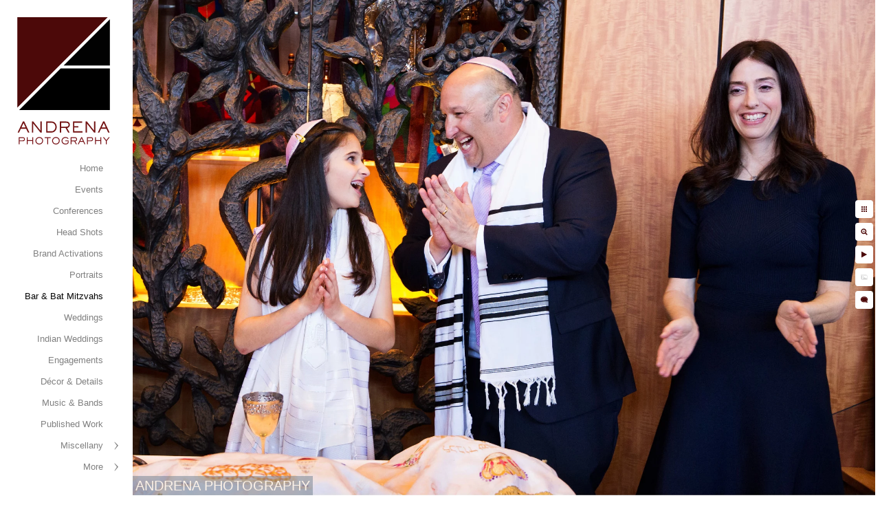

--- FILE ---
content_type: text/html; charset=utf-8
request_url: https://www.andrenaphoto.com/bar-bat-mitzvahs/bat-mitzvah-temple-isaiah-los-angeles
body_size: 8104
content:
<!DOCTYPE html><!-- site by Good Gallery, www.goodgallery.com --><html class="no-js GalleryPage"><head><title>Bat Mitzvah Temple Isaiah Los Angeles - Best Los Angeles Bar & Bat Mitzvah Photographer - ANDRENA PHOTOGRAPHY</title><meta name=description content="A joyous photos taken at a bat mitzvah at Temple Isaiah in Los Angeles"><link rel=dns-prefetch href=//cdn.goodgallery.com><link rel=dns-prefetch href=//www.google-analytics.com><link rel="shortcut icon" href=//cdn.goodgallery.com/6f02389e-fafd-438a-9f3b-d90b9aff7abd/logo/1x5fakxs/r1dm2m2iusw.ico><link rel=icon href=//cdn.goodgallery.com/6f02389e-fafd-438a-9f3b-d90b9aff7abd/logo/1x5fakxs/r1dm2m2iusw.svg sizes=any type=image/svg+xml><meta name=robots content=noarchive><link rel=canonical href=https://www.andrenaphoto.com/bar-bat-mitzvahs/bat-mitzvah-temple-isaiah-los-angeles><style>.YB:before{content:attr(data-c);display:block;height:150em}</style><link rel=stylesheet media=print onload="if(media!='all')media='all'" href=//cdn.goodgallery.com/6f02389e-fafd-438a-9f3b-d90b9aff7abd/d/Desktop-VeG9xzwO7pYgi8x2cf6GHg-2-CdwrGUpojP8_w9ztXJgFHw.css><script src=//cdn.goodgallery.com/6f02389e-fafd-438a-9f3b-d90b9aff7abd/p/bundle-2teHGVEHG23F7yH4EM4Vng-20250629021656.js></script><script src=//cdn.goodgallery.com/6f02389e-fafd-438a-9f3b-d90b9aff7abd/d/PageData-374y1qs8-2c132f5e-83a5-4ea1-8f39-988bcb31be87-CdwrGUpojP8_w9ztXJgFHw-2.js></script><!--[if lt IE 9]><script src=/admin/Scripts/jQuery.XDomainRequest.js></script><![endif]--><meta property=og:url content=https://www.andrenaphoto.com/bar-bat-mitzvahs/bat-mitzvah-temple-isaiah-los-angeles><meta property=og:type content=website><meta property=og:site_name content="ANDRENA PHOTOGRAPHY"><meta property=og:image content=https://cdn.goodgallery.com/6f02389e-fafd-438a-9f3b-d90b9aff7abd/r/1024/2asgnq8o/bat-mitzvah-temple-isaiah-los-angeles.jpg><meta property=og:title content="Bat Mitzvah Temple Isaiah Los Angeles - Best Los Angeles Bar &amp; Bat Mitzvah Photographer - ANDRENA PHOTOGRAPHY"><meta property=og:description content="A joyous photos taken at a bat mitzvah at Temple Isaiah in Los Angeles"><script type=application/ld+json>{ "@context": "https://schema.org", "@type": "Organization", "url": "https://www.andrenaphoto.com", "logo": "https://logocdn.goodgallery.com/6f02389e-fafd-438a-9f3b-d90b9aff7abd/270x0/1x5fakxs/dklkjqft143.png" }</script><script type=application/ld+json>{ "@context": "http://schema.org", "@type": "BreadcrumbList", "itemListElement": [ { "@type": "ListItem", "position": "1", "item": { "@id": "https://www.andrenaphoto.com/", "name": "Home" } }, { "@type": "ListItem", "position": "2", "item": { "@id": "https://www.andrenaphoto.com/bar-bat-mitzvahs", "name": "Bar & Bat Mitzvahs" } } ] }</script><meta name=p:domain_verify content=cb1cd04a3285b711623835f87a386b37><style data-id=inline>html.js,html.js body{margin:0;padding:0}.elementContainer img{width:100%}ul.GalleryUIMenu{list-style:none;margin:0;padding:0}ul.GalleryUIMenu a{text-decoration:none}ul.GalleryUIMenu li{position:relative;white-space:nowrap}.GalleryUISiteNavigation{background-color:rgba(255,255,255,1);width:185px}.GalleryUIMenuTopLevel .GalleryUIMenu{display:inline-block}ul.GalleryUIMenu li,div.GalleryUIMenuSubMenuDiv li{text-transform:none}.GalleryUIMenuTopLevel .GalleryUIMenu > li{padding:8px 15px 8px 15px;border:0 solid #DAA520;border-left-width:0;border-top-width:0;white-space:normal;text-align:right}.GalleryUIMenu > li{color:#808080;background-color:rgba(255,255,255,1);font-size:13px;;position:relative}.GalleryUIMenu > li > a{color:#808080}.GalleryUIMenu > li.Active > a{color:#000000}.GalleryUIMenu > li.Active{color:#000000;background-color:rgba(255,255,255,1)}span.SubMenuArrow,span.SubMenuArrowLeft,span.SubMenuArrowRight,span.SubMenuArrowUp,span.SubMenuArrowDown{display:block;position:absolute;top:50%;right:10px;margin-top:-6px;height:12px;width:12px;background-color:transparent}span.SubMenuArrowSizing{display:inline-block;width:22px;height:12px;opacity:0;margin-right:-2px}.GalleryUISiteNavigation{position:fixed;top:0;left:0}.GalleryUIMenuTopLevel .GalleryUIMenu{width:185px}.GalleryUISiteNavigation{height:100%}html{font-family:'Century Gothic',CenturyGothic,AppleGothic,sans-serif}.GalleryUIMenu,.GalleryUIMenu a{font-family:'Century Gothic',CenturyGothic,AppleGothic,sans-serif}.PageTemplateText,.CaptionContainer,.PageInformationArea,.GGTextContent{font-family:'Century Gothic',CenturyGothic,AppleGothic,sans-serif}h1,h2,h3,h4,h5,h6{font-family:'Century Gothic',CenturyGothic,AppleGothic,sans-serif;font-weight:700}.GalleryUIContainer .NameMark{font-family:'Century Gothic',CenturyGothic,AppleGothic,sans-serif}.GalleryMenuContent .GGMenuPageHeading{font-family:'Century Gothic',CenturyGothic,AppleGothic,sans-serif}.GMLabel{font-family:'Century Gothic',CenturyGothic,AppleGothic,sans-serif}.GMTagline{font-family:'Century Gothic',CenturyGothic,AppleGothic,sans-serif}div.GGForm label.SectionHeading{font-family:'Century Gothic',CenturyGothic,AppleGothic,sans-serif}.GGHamburgerMenuLabel{font-family:'Century Gothic',CenturyGothic,AppleGothic,sans-serif}h2{font-family:'Century Gothic',CenturyGothic,AppleGothic,sans-serif;font-weight:700}h3{font-family:'Century Gothic',CenturyGothic,AppleGothic,sans-serif;font-weight:700}h4{font-family:'Century Gothic',CenturyGothic,AppleGothic,sans-serif;font-weight:700}h5{font-family:'Century Gothic',CenturyGothic,AppleGothic,sans-serif;font-weight:700}h6{font-family:'Century Gothic',CenturyGothic,AppleGothic,sans-serif;font-weight:700}h1{line-height:1.45;text-transform:none;text-align:left;letter-spacing:0}h2{line-height:1.45;text-transform:none;text-align:left;letter-spacing:0}h3{line-height:1.45;text-transform:none;text-align:left;letter-spacing:0}h4{line-height:1.45;text-transform:none;text-align:left;letter-spacing:0}h5{line-height:1.45;text-transform:none;text-align:left;letter-spacing:0}h6{line-height:1.45;text-transform:none;text-align:left;letter-spacing:0}.PageTemplateText,.CaptionContainer,.PageInformationArea,.GGTextContent{line-height:1.45;text-transform:none;text-align:left}ul.GGBottomNavigation span{font-family:'Century Gothic',CenturyGothic,AppleGothic,sans-serif}.GGTextContent .GGBreadCrumbs .GGBreadCrumb,.GGTextContent .GGBreadCrumb span{font-family:'Century Gothic',CenturyGothic,AppleGothic,sans-serif}</style><body data-page-type=gallery class=GalleryUIContainer data-page-id=2c132f5e-83a5-4ea1-8f39-988bcb31be87 data-tags="" data-menu-hash=CdwrGUpojP8_w9ztXJgFHw data-settings-hash=VeG9xzwO7pYgi8x2cf6GHg data-fotomotoid="" data-imglocation="//cdn.goodgallery.com/6f02389e-fafd-438a-9f3b-d90b9aff7abd/" data-cdn=//cdn.goodgallery.com/6f02389e-fafd-438a-9f3b-d90b9aff7abd data-stoken=374y1qs8 data-settingstemplateid=""><div class=GalleryUIContentParent data-pretagged=true><div class=GalleryUIContentContainer data-pretagged=true><div class=GalleryUIContent data-pretagged=true><div class=CanvasContainer data-id=q0fhzyh3tqj data-pretagged=true style=overflow:hidden><div class=imgContainer style=position:absolute><div class=dummy style=padding-top:66.658%></div><div class=elementContainer style=position:absolute;top:0;bottom:0;left:0;right:0;overflow:hidden><picture><source type=image/webp sizes=139vw srcset="//cdn.goodgallery.com/6f02389e-fafd-438a-9f3b-d90b9aff7abd/r/0200/2asgnq8o/bat-mitzvah-temple-isaiah-los-angeles.webp 200w, //cdn.goodgallery.com/6f02389e-fafd-438a-9f3b-d90b9aff7abd/r/0300/2asgnq8o/bat-mitzvah-temple-isaiah-los-angeles.webp 300w, //cdn.goodgallery.com/6f02389e-fafd-438a-9f3b-d90b9aff7abd/r/0480/2asgnq8o/bat-mitzvah-temple-isaiah-los-angeles.webp 480w, //cdn.goodgallery.com/6f02389e-fafd-438a-9f3b-d90b9aff7abd/r/0640/2asgnq8o/bat-mitzvah-temple-isaiah-los-angeles.webp 640w, //cdn.goodgallery.com/6f02389e-fafd-438a-9f3b-d90b9aff7abd/r/0800/2asgnq8o/bat-mitzvah-temple-isaiah-los-angeles.webp 800w, //cdn.goodgallery.com/6f02389e-fafd-438a-9f3b-d90b9aff7abd/r/1024/2asgnq8o/bat-mitzvah-temple-isaiah-los-angeles.webp 1024w, //cdn.goodgallery.com/6f02389e-fafd-438a-9f3b-d90b9aff7abd/r/1280/2asgnq8o/bat-mitzvah-temple-isaiah-los-angeles.webp 1280w, //cdn.goodgallery.com/6f02389e-fafd-438a-9f3b-d90b9aff7abd/r/1600/2asgnq8o/bat-mitzvah-temple-isaiah-los-angeles.webp 1600w, //cdn.goodgallery.com/6f02389e-fafd-438a-9f3b-d90b9aff7abd/r/1920/2asgnq8o/bat-mitzvah-temple-isaiah-los-angeles.webp 1920w, //cdn.goodgallery.com/6f02389e-fafd-438a-9f3b-d90b9aff7abd/r/2560/2asgnq8o/bat-mitzvah-temple-isaiah-los-angeles.webp 2560w, //cdn.goodgallery.com/6f02389e-fafd-438a-9f3b-d90b9aff7abd/r/3200/2asgnq8o/bat-mitzvah-temple-isaiah-los-angeles.webp 3200w"><source type=image/jpeg sizes=139vw srcset="//cdn.goodgallery.com/6f02389e-fafd-438a-9f3b-d90b9aff7abd/r/0200/2asgnq8o/bat-mitzvah-temple-isaiah-los-angeles.jpg 200w, //cdn.goodgallery.com/6f02389e-fafd-438a-9f3b-d90b9aff7abd/r/0300/2asgnq8o/bat-mitzvah-temple-isaiah-los-angeles.jpg 300w, //cdn.goodgallery.com/6f02389e-fafd-438a-9f3b-d90b9aff7abd/r/0480/2asgnq8o/bat-mitzvah-temple-isaiah-los-angeles.jpg 480w, //cdn.goodgallery.com/6f02389e-fafd-438a-9f3b-d90b9aff7abd/r/0640/2asgnq8o/bat-mitzvah-temple-isaiah-los-angeles.jpg 640w, //cdn.goodgallery.com/6f02389e-fafd-438a-9f3b-d90b9aff7abd/r/0800/2asgnq8o/bat-mitzvah-temple-isaiah-los-angeles.jpg 800w, //cdn.goodgallery.com/6f02389e-fafd-438a-9f3b-d90b9aff7abd/r/1024/2asgnq8o/bat-mitzvah-temple-isaiah-los-angeles.jpg 1024w, //cdn.goodgallery.com/6f02389e-fafd-438a-9f3b-d90b9aff7abd/r/1280/2asgnq8o/bat-mitzvah-temple-isaiah-los-angeles.jpg 1280w, //cdn.goodgallery.com/6f02389e-fafd-438a-9f3b-d90b9aff7abd/r/1600/2asgnq8o/bat-mitzvah-temple-isaiah-los-angeles.jpg 1600w, //cdn.goodgallery.com/6f02389e-fafd-438a-9f3b-d90b9aff7abd/r/1920/2asgnq8o/bat-mitzvah-temple-isaiah-los-angeles.jpg 1920w, //cdn.goodgallery.com/6f02389e-fafd-438a-9f3b-d90b9aff7abd/r/2560/2asgnq8o/bat-mitzvah-temple-isaiah-los-angeles.jpg 2560w, //cdn.goodgallery.com/6f02389e-fafd-438a-9f3b-d90b9aff7abd/r/3200/2asgnq8o/bat-mitzvah-temple-isaiah-los-angeles.jpg 3200w"><img src=//cdn.goodgallery.com/6f02389e-fafd-438a-9f3b-d90b9aff7abd/r/1024/2asgnq8o/bat-mitzvah-temple-isaiah-los-angeles.jpg draggable=false alt="Bat Mitzvah Temple Isaiah Los Angeles" title="Bat Mitzvah Temple Isaiah Los Angeles" srcset="//cdn.goodgallery.com/6f02389e-fafd-438a-9f3b-d90b9aff7abd/r/1024/2asgnq8o/bat-mitzvah-temple-isaiah-los-angeles.jpg, //cdn.goodgallery.com/6f02389e-fafd-438a-9f3b-d90b9aff7abd/r/2560/2asgnq8o/bat-mitzvah-temple-isaiah-los-angeles.jpg 2x" loading=lazy></picture></div></div></div></div></div><div class=prev></div><div class=next></div><span class="prev SingleImageHidden"></span><span class="next SingleImageHidden"></span><div class=GalleryUIThumbnailPanelContainerParent></div></div><div class=GalleryUISiteNavigation><a href="/" class=NavigationLogoTarget><img src="[data-uri]" alt="ANDRENA PHOTOGRAPHY" title="ANDRENA PHOTOGRAPHY" border=0 style="padding:25px 25px 15px 25px" height=185 width=135></a><div class=GalleryUIMenuTopLevel data-predefined=true><div class=GalleryUIMenuContainer data-predefined=true><ul class=GalleryUIMenu data-predefined=true><li data-pid=657c4a27-d0ab-4a9c-a5e0-39299a101277><a href="/">Home</a><span class=SubMenuArrowSizing> </span><li data-pid=cba0d8d2-ab6a-4e0c-a756-6b798de39043><a href=/events>Events</a><span class=SubMenuArrowSizing> </span><li data-pid=0ab49598-2518-4685-ac19-45a64077652e><a href=/conferences>Conferences</a><span class=SubMenuArrowSizing> </span><li data-pid=99f5d94d-7253-460b-b000-ad418fd0865a><a href=/head-shots>Head Shots</a><span class=SubMenuArrowSizing> </span><li data-pid=267af4ee-9dfd-48ba-81a2-984c4a0b333c><a href=/brand-activations>Brand Activations</a><span class=SubMenuArrowSizing> </span><li data-pid=d0c1ce98-1054-48df-995e-f0e2b392f93d><a href=/palm-springs-portrait-photographer>Portraits</a><span class=SubMenuArrowSizing> </span><li data-pid=2c132f5e-83a5-4ea1-8f39-988bcb31be87><a href=/bar-bat-mitzvahs>Bar & Bat Mitzvahs</a><span class=SubMenuArrowSizing> </span><li data-pid=d860e463-71eb-4c1d-a736-ee27dbf4513e><a href=/weddings>Weddings</a><span class=SubMenuArrowSizing> </span><li data-pid=8978535c-2497-43d7-bc60-32d0e2b0185e><a href=/indian-weddings>Indian Weddings</a><span class=SubMenuArrowSizing> </span><li data-pid=6f209ee5-3395-49de-8538-61060af93f18><a href=/engagements>Engagements</a><span class=SubMenuArrowSizing> </span><li data-pid=4470f63d-5bed-4fa9-b4ba-c9a26648b332><a href=/decor-details>Décor & Details</a><span class=SubMenuArrowSizing> </span><li data-pid=12f15126-e3c6-489b-8bfc-c97b2404297a><a href=/music-bands>Music & Bands</a><span class=SubMenuArrowSizing> </span><li data-pid=22eabd47-6f61-47e3-8257-5fa402397c5f><a href=/published-work>Published Work</a><span class=SubMenuArrowSizing> </span><li data-pid=1fbe7afe-6cc9-4524-8034-34b3d0bee570><a href=/miscellany>Miscellany</a><span class=SubMenuArrow> </span><span class=SubMenuArrowSizing> </span><li data-pid=12168a53-e3c0-42d5-9663-152717a4afb8 class=TypeMenuHTML><span> </span><span class=SubMenuArrowSizing> </span><li data-pid=1c68d84b-5d51-4ff2-949c-6991e50b216f><a href=/info>Info & FAQs</a><span class=SubMenuArrow> </span><span class=SubMenuArrowSizing> </span><li data-pid=d04a6233-3b36-4a1a-9b39-1c0a9b46333f><a href=/contact>Contact</a><span class=SubMenuArrowSizing> </span><li data-pid=ec1f0c51-5575-489f-ba59-0a229c22a457 class=TypeMenuHTML><span>Call 323-447-8840</span><span class=SubMenuArrowSizing> </span><li data-pid=52d5d798-1d36-4ad4-bcd8-0ff04919fbbf><a href=/blog>Blog</a><span class=SubMenuArrowSizing> </span><li data-pid=431656f1-b176-4149-9f5a-cbe830f01e5b class="TypeMenuHTML SocialNetwork"><span class=SubMenuArrowSizing> </span></ul></div></div></div><div class=GalleryUIMenuSubLevel style=opacity:0;display:none;z-index:10101 data-pid=1fbe7afe-6cc9-4524-8034-34b3d0bee570><div class=GalleryUIMenuContainer><ul class=GalleryUIMenu><li data-pid=ea6a0696-da5b-4fc4-b0e8-b2f12c0951cc><a href=/miscellany/fashion-editorial>Fashion & Editorial</a><li data-pid=f70783e7-2ffb-49c7-97d6-e4a422b76e9f><a href=/miscellany/fine-art-portraits>Fine Art Portraits</a><li data-pid=31aa5505-5c14-4c5a-8733-8fbaf2ba11a8><a href=/miscellany/ai-image-creation>AI Image Creation</a></ul></div></div><div class=GalleryUIMenuSubLevel style=opacity:0;display:none;z-index:10101 data-pid=1c68d84b-5d51-4ff2-949c-6991e50b216f><div class=GalleryUIMenuContainer><ul class=GalleryUIMenu><li data-pid=74c7f2e0-2056-4c06-827c-a1020a44d9b9><a href=/info/about-me>About Me</a><li data-pid=81686f75-720f-43f9-b9b7-4d82f89f785c><a href=/info/corporate-event-faqs>Corporate Event FAQs</a><li data-pid=b111c0f4-0887-45b2-baef-8566c735476e><a href=/info/punk-live-music-photography>Punk and Live Music Photography</a><li data-pid=9a43574c-6a63-4932-80cd-51fc8ffb524c><a href=/info/online-dating-photos>Online Dating Photos</a><li data-pid=0ec2757b-27ed-4bc4-b1af-28d54c9c1e4d><a href=/info/online-dating-tips-men>Online Dating Tips for Men</a><li data-pid=06ecc3bd-76d2-4f34-af0e-754e1d726a7a><a href=/info/reddit-mystery>Reddit Mystery</a><li data-pid=f6de7136-16da-46af-b1f3-f3ee9c92e085><a href=/info/copyright>Copyright</a></ul></div></div><div class="GGCaption YB"><div class="CaptionContainer GGTextContent"><span><div class=GGBreadCrumbs><div class=GGBreadCrumb><a href="/" title="Top Los Angeles and Palm Springs Event Photographer - ANDRENA PHOTOGRAPHY"><span>Home</span></a> »</div><div class=GGBreadCrumb><span>Bar &amp; Bat Mitzvahs</span></div></div><h1>Bat Mitzvah Temple Isaiah Los Angeles</h1><p>This joyous family moment took place at the end of a Bat Mitzvah at Temple Isaiah in Los Angeles. Located on Pico Boulevard, Temple Isaiah is a Reform Jewish synagogue that is focused on strengthening its congregation&#39;s connections to Judaism. The Reform temple&#39;s leadership seeks to offer a blend of ancient tradition with a modern-day spin. People attending the temple find it to be joyous and warm, full of welcoming smiles and hugs. Bar and bat mitzvahs are a particular joy for this temple, as rabbis help families celebrate their children&#39;s transition to adulthood.&nbsp;<p>Location: <a href="http://maps.google.com/maps?q=10345 W., Pico Boulevard, West Los Angeles, CA 90064" target=blank rel="noopener noreferrer">10345 W., Pico Boulevard, West Los Angeles, CA 90064</a>.<ul class=GGBottomNavigation><li><a href=/events title="Top Los Angeles Event Photographer: Andrena Photography"><span>Events</span></a><li><a href=/conferences title="Conferences &amp; Meetings"><span>Conferences</span></a><li><a href=/head-shots title="Corporate and Professional Head Shot Photographer "><span>Head&nbsp;Shots</span></a><li><a href=/brand-activations title="Brand Activations"><span>Brand&nbsp;Activations</span></a><li><a href=/palm-springs-portrait-photographer title="Top Palm Springs Portrait Photographer"><span>Portraits</span></a><li><span>Bar&nbsp;&&nbsp;Bat&nbsp;Mitzvahs</span><li><a href=/weddings title="Los Angeles and Palm Springs Wedding Photographer - Andrena Photography"><span>Weddings</span></a><li><a href=/indian-weddings title="Los Angeles and Palm Springs Indian Wedding Photographer"><span>Indian&nbsp;Weddings</span></a><li><a href=/engagements title="Los Angeles Engagement Photographer"><span>Engagements</span></a><li><a href=/decor-details title="Los Angeles Event Photographer - Andrena Photography"><span>Décor&nbsp;&&nbsp;Details</span></a><li><a href=/music-bands title="Music &amp; Bands"><span>Music&nbsp;&&nbsp;Bands</span></a><li><a href=/published-work title="Photographer Dina Douglass - Published Work"><span>Published&nbsp;Work</span></a><li><a href=/miscellany title=Miscellany><span>Miscellany</span></a><li><a href=/info title="Info &amp; FAQs"><span>Info&nbsp;&&nbsp;FAQs</span></a><li><a href=/contact title="Los Angeles and Palm Springs Photographer"><span>Contact</span></a><li><a href=/blog title=Blog><span>Blog</span></a></ul></span></div></div>

--- FILE ---
content_type: text/html; charset=utf-8
request_url: https://www.andrenaphoto.com/bar-bat-mitzvahs?IsAjax=1
body_size: 45535
content:
<!DOCTYPE html><!-- site by Good Gallery, www.goodgallery.com -->
<html class="no-js GalleryPage ">
<head>
<title>Best Los Angeles Bar & Bat Mitzvah Photographer - ANDRENA PHOTOGRAPHY</title>
<meta name="description" content="Los Angeles photographer specializing in Bar and Bat Mitzvah, B&#39;not Mitzvah, B&#39;nai Mitzvah, Jewish temple services and bar mitzvah party photography" />
<link rel="dns-prefetch" href="//cdn.goodgallery.com" /><link rel="dns-prefetch" href="//www.google-analytics.com" />
<link rel="shortcut icon" href="//cdn.goodgallery.com/6f02389e-fafd-438a-9f3b-d90b9aff7abd/logo/1x5fakxs/r1dm2m2iusw.ico" />
<link rel="icon" href="//cdn.goodgallery.com/6f02389e-fafd-438a-9f3b-d90b9aff7abd/logo/1x5fakxs/r1dm2m2iusw.svg" sizes="any" type="image/svg+xml" />

 <meta name="robots" content="noarchive" /> 	 <link rel="canonical" href="https://www.andrenaphoto.com/bar-bat-mitzvahs" />
 <style type="text/css">.YB:before{content: attr(data-c);display: block;height: 150em;}</style><link rel="stylesheet" type="text/css" media="print" onload="if(media!='all')media='all'" href="//cdn.goodgallery.com/6f02389e-fafd-438a-9f3b-d90b9aff7abd/d/Desktop-VeG9xzwO7pYgi8x2cf6GHg-2-CdwrGUpojP8_w9ztXJgFHw.css" />
<script type="text/javascript" src="//cdn.goodgallery.com/6f02389e-fafd-438a-9f3b-d90b9aff7abd/p/bundle-2teHGVEHG23F7yH4EM4Vng-20250629021656.js"></script>
<script type="text/javascript" src="//cdn.goodgallery.com/6f02389e-fafd-438a-9f3b-d90b9aff7abd/d/PageData-374y1qs8-2c132f5e-83a5-4ea1-8f39-988bcb31be87-CdwrGUpojP8_w9ztXJgFHw-2.js"></script>
<!--[if lt IE 9]><script type="text/javascript" src="/admin/Scripts/jQuery.XDomainRequest.js"></script><![endif]-->

<meta property="og:url" content="https://www.andrenaphoto.com/bar-bat-mitzvahs" />
<meta property="og:type" content="website" />
<meta property="og:site_name" content="ANDRENA PHOTOGRAPHY" />
<meta property="og:image" content="https://cdn.goodgallery.com/6f02389e-fafd-438a-9f3b-d90b9aff7abd/s/0200/2fsquja8/aliana-events-bar-bat-mitzvahs.jpg"/><meta property="og:image" content="https://cdn.goodgallery.com/6f02389e-fafd-438a-9f3b-d90b9aff7abd/s/0200/2asgnnmi/los-angeles-bat-mitzvah-party-photo.jpg"/><meta property="og:image" content="https://cdn.goodgallery.com/6f02389e-fafd-438a-9f3b-d90b9aff7abd/s/0200/2asgnnd0/los-angeles-bar-mitzvah-photographers.jpg"/><meta property="og:image" content="https://cdn.goodgallery.com/6f02389e-fafd-438a-9f3b-d90b9aff7abd/s/0200/2fisywbh/jfkribbuvii.jpg"/><meta property="og:image" content="https://cdn.goodgallery.com/6f02389e-fafd-438a-9f3b-d90b9aff7abd/s/0200/2asgnqb2/wilshire-temple-bar-bat-mitzvah-photographers.jpg"/><meta property="og:image" content="https://cdn.goodgallery.com/6f02389e-fafd-438a-9f3b-d90b9aff7abd/s/0200/2b0rhzgo/bar-bat-mitzvah-photos-beverly-hills-hotel.jpg"/><meta property="og:image" content="https://cdn.goodgallery.com/6f02389e-fafd-438a-9f3b-d90b9aff7abd/s/0200/2asgnxs3/best-los-angeles-bat-mitzvah-photographers.jpg"/><meta property="og:image" content="https://cdn.goodgallery.com/6f02389e-fafd-438a-9f3b-d90b9aff7abd/s/0200/2xt52ebk/4wvky434bxq.jpg"/><meta property="og:image" content="https://cdn.goodgallery.com/6f02389e-fafd-438a-9f3b-d90b9aff7abd/s/0200/2xt51q2u/355v4kiy3g1.jpg"/><meta property="og:image" content="https://cdn.goodgallery.com/6f02389e-fafd-438a-9f3b-d90b9aff7abd/s/0200/2b436lck/bat-mitzvah-ideas-los-angeles.jpg"/><meta property="og:image" content="https://cdn.goodgallery.com/6f02389e-fafd-438a-9f3b-d90b9aff7abd/s/0200/2fisz6yk/beverly-hills-hotel-bar-mitzvahs.jpg"/><meta property="og:image" content="https://cdn.goodgallery.com/6f02389e-fafd-438a-9f3b-d90b9aff7abd/s/0200/2okr7dl5/ttdgsmu1b3n.jpg"/><meta property="og:image" content="https://cdn.goodgallery.com/6f02389e-fafd-438a-9f3b-d90b9aff7abd/s/0200/2xxuqaz8/afurjg5bq1p.jpg"/><meta property="og:image" content="https://cdn.goodgallery.com/6f02389e-fafd-438a-9f3b-d90b9aff7abd/s/0200/2xt51pvb/5kfgx05xt3x.jpg"/><meta property="og:image" content="https://cdn.goodgallery.com/6f02389e-fafd-438a-9f3b-d90b9aff7abd/s/0200/2xxuqb8x/3o3bz2el442.jpg"/><meta property="og:image" content="https://cdn.goodgallery.com/6f02389e-fafd-438a-9f3b-d90b9aff7abd/s/0200/2xt51pvb/ubjqnocxlc5.jpg"/><meta property="og:image" content="https://cdn.goodgallery.com/6f02389e-fafd-438a-9f3b-d90b9aff7abd/s/0200/2ouharhy/dgvz4yg0u2w.jpg"/><meta property="og:image" content="https://cdn.goodgallery.com/6f02389e-fafd-438a-9f3b-d90b9aff7abd/s/0200/2ash7ult/best-bar-mitzvah-photographers-los-angeles.jpg"/><meta property="og:image" content="https://cdn.goodgallery.com/6f02389e-fafd-438a-9f3b-d90b9aff7abd/s/0200/2xt52drt/qqyis2iszi1.jpg"/><meta property="og:image" content="https://cdn.goodgallery.com/6f02389e-fafd-438a-9f3b-d90b9aff7abd/s/0200/2ouhari3/zg0qlqzl51b.jpg"/><meta property="og:image" content="https://cdn.goodgallery.com/6f02389e-fafd-438a-9f3b-d90b9aff7abd/s/0200/2xt52ds1/2c3ujpvfhpo.jpg"/><meta property="og:image" content="https://cdn.goodgallery.com/6f02389e-fafd-438a-9f3b-d90b9aff7abd/s/0200/2fisz6lf/stephen-s-wise-bar-mitzvahs.jpg"/><meta property="og:image" content="https://cdn.goodgallery.com/6f02389e-fafd-438a-9f3b-d90b9aff7abd/s/0200/2xt51pvb/wr0fit4qwza.jpg"/><meta property="og:image" content="https://cdn.goodgallery.com/6f02389e-fafd-438a-9f3b-d90b9aff7abd/s/0200/2asgnndy/best-bar-mitzvah-photography-los-angeles.jpg"/><meta property="og:image" content="https://cdn.goodgallery.com/6f02389e-fafd-438a-9f3b-d90b9aff7abd/s/0200/2okr7dz6/eeru5yepdcw.jpg"/><meta property="og:image" content="https://cdn.goodgallery.com/6f02389e-fafd-438a-9f3b-d90b9aff7abd/s/0200/2asgnnan/best-los-angeles-bat-mitzvah-decor-photographer.jpg"/><meta property="og:image" content="https://cdn.goodgallery.com/6f02389e-fafd-438a-9f3b-d90b9aff7abd/s/0200/2fsqtpun/cg0hmhv3yq0.jpg"/><meta property="og:image" content="https://cdn.goodgallery.com/6f02389e-fafd-438a-9f3b-d90b9aff7abd/s/0200/2xt52eb2/33ur02npbth.jpg"/><meta property="og:image" content="https://cdn.goodgallery.com/6f02389e-fafd-438a-9f3b-d90b9aff7abd/s/0200/2fsqujwp/hillcrest-county-club-bar-mitzvah.jpg"/><meta property="og:image" content="https://cdn.goodgallery.com/6f02389e-fafd-438a-9f3b-d90b9aff7abd/s/0200/2ouhav7h/achwhlk1qpz.jpg"/><meta property="og:image" content="https://cdn.goodgallery.com/6f02389e-fafd-438a-9f3b-d90b9aff7abd/s/0200/2xxuqg9l/mjuxdgxqhii.jpg"/><meta property="og:image" content="https://cdn.goodgallery.com/6f02389e-fafd-438a-9f3b-d90b9aff7abd/s/0200/2fsqtpys/beverly-hills-hotel-bar-mitzvah.jpg"/><meta property="og:image" content="https://cdn.goodgallery.com/6f02389e-fafd-438a-9f3b-d90b9aff7abd/s/0200/2xt52dn1/x2iln1ttmxc.jpg"/><meta property="og:image" content="https://cdn.goodgallery.com/6f02389e-fafd-438a-9f3b-d90b9aff7abd/s/0200/2xt51q2u/34tobim3miy.jpg"/><meta property="og:image" content="https://cdn.goodgallery.com/6f02389e-fafd-438a-9f3b-d90b9aff7abd/s/0200/2xxuqb6z/0z3ydt14zj0.jpg"/><meta property="og:image" content="https://cdn.goodgallery.com/6f02389e-fafd-438a-9f3b-d90b9aff7abd/s/0200/2xxuq8kj/ldc4nheiydf.jpg"/><script type="application/ld+json">{ "@context": "https://schema.org", "@type": "Organization", "url": "https://www.andrenaphoto.com", "logo": "https://logocdn.goodgallery.com/6f02389e-fafd-438a-9f3b-d90b9aff7abd/270x0/1x5fakxs/dklkjqft143.png" }</script>
<script type="application/ld+json">{ "@context": "http://schema.org", "@type": "BreadcrumbList", "itemListElement": [ { "@type": "ListItem", "position": "1", "item": { "@id": "https://www.andrenaphoto.com/", "name": "Home" } }, { "@type": "ListItem", "position": "2", "item": { "@id": "https://www.andrenaphoto.com/bar-bat-mitzvahs", "name": "Bar & Bat Mitzvahs" } } ] }</script>
<meta name="p:domain_verify" content="cb1cd04a3285b711623835f87a386b37"/>
<style type="text/css" data-id="inline">
html.js, html.js body {margin:0;padding:0;}
div.ThumbnailPanelThumbnailContainer div.Placeholder, div.ThumbnailPanelThumbnailContainer .CVThumb {position: absolute;left: 0px;top: 0px;height: 100%;width: 100%;border: 0px} div.ThumbnailPanelThumbnailContainer .CVThumb {text-align: center} div.ThumbnailPanelThumbnailContainer .CVThumb img {max-width: 100%;width: 100%;border: 0px} span.ThumbnailPanelEntityLoaded div.Placeholder {display: none;}
html.no-js .CVThumb img {opacity:0} div.ThumbnailPanelThumbnailContainer {overflow:hidden;position:absolute;top:0px;left:0px} .YB:before{content: attr(data-c);display: block;height: 150em;width:100%;background-color:#FFFFFF;position:fixed;z-index:9999;}
.GalleryUIThumbnailPanelContainerParent {background-color:#FFFFFF}
ul.GalleryUIMenu {list-style: none;margin: 0;padding: 0} ul.GalleryUIMenu a {text-decoration: none} ul.GalleryUIMenu li {position: relative; white-space: nowrap}
.GalleryUISiteNavigation {background-color: rgba(255, 255, 255, 1);width:185px}
.GalleryUIMenuTopLevel .GalleryUIMenu {display: inline-block} ul.GalleryUIMenu li, div.GalleryUIMenuSubMenuDiv li {text-transform:none}
.GalleryUIMenuTopLevel .GalleryUIMenu > li {padding: 8px 15px 8px 15px;border:0px solid #DAA520;border-left-width:0px;border-top-width:0px;white-space:normal;text-align:right}
.GalleryUIMenu > li {color:#808080;background-color:rgba(255, 255, 255, 1);font-size:13px;;position:relative}
.GalleryUIMenu > li > a {color:#808080} .GalleryUIMenu > li.Active > a {color:#000000}
.GalleryUIMenu > li.Active {color:#000000;background-color:rgba(255, 255, 255, 1)}
span.SubMenuArrow,span.SubMenuArrowLeft,span.SubMenuArrowRight,span.SubMenuArrowUp,span.SubMenuArrowDown {display:block;position:absolute;top:50%;right:10px;margin-top:-6px;height:12px;width:12px;background-color:transparent;} span.SubMenuArrowSizing {display:inline-block;width:22px;height:12px;opacity:0;margin-right:-2px;}

 .GalleryUISiteNavigation {position:fixed;top:0;left:0}
.GalleryUIMenuTopLevel .GalleryUIMenu {width:185px} .GalleryUISiteNavigation {height:100%}


html { font-family: 'Century Gothic', CenturyGothic, AppleGothic, sans-serif; }
.GalleryUIMenu, .GalleryUIMenu a { font-family: 'Century Gothic', CenturyGothic, AppleGothic, sans-serif; }
.PageTemplateText,.CaptionContainer,.PageInformationArea,.GGTextContent { font-family: 'Century Gothic', CenturyGothic, AppleGothic, sans-serif; }
h1, h2, h3, h4, h5, h6 { font-family: 'Century Gothic', CenturyGothic, AppleGothic, sans-serif;font-weight:700; }
.GalleryUIContainer .NameMark { font-family: 'Century Gothic', CenturyGothic, AppleGothic, sans-serif; }
.GalleryMenuContent .GGMenuPageHeading { font-family: 'Century Gothic', CenturyGothic, AppleGothic, sans-serif; }
.GMLabel { font-family: 'Century Gothic', CenturyGothic, AppleGothic, sans-serif; }
.GMTagline { font-family: 'Century Gothic', CenturyGothic, AppleGothic, sans-serif; }
div.GGForm label.SectionHeading { font-family: 'Century Gothic', CenturyGothic, AppleGothic, sans-serif; }
.GGHamburgerMenuLabel { font-family: 'Century Gothic', CenturyGothic, AppleGothic, sans-serif; }
h2 { font-family: 'Century Gothic', CenturyGothic, AppleGothic, sans-serif;font-weight:700; }
h3 { font-family: 'Century Gothic', CenturyGothic, AppleGothic, sans-serif;font-weight:700; }
h4 { font-family: 'Century Gothic', CenturyGothic, AppleGothic, sans-serif;font-weight:700; }
h5 { font-family: 'Century Gothic', CenturyGothic, AppleGothic, sans-serif;font-weight:700; }
h6 { font-family: 'Century Gothic', CenturyGothic, AppleGothic, sans-serif;font-weight:700; }
h1 { line-height: 1.45; text-transform: none; text-align: left; letter-spacing: 0px; }
h2 { line-height: 1.45; text-transform: none; text-align: left; letter-spacing: 0px;  }
h3 { line-height: 1.45; text-transform: none; text-align: left; letter-spacing: 0px; }
h4 { line-height: 1.45; text-transform: none; text-align: left; letter-spacing: 0px; }
h5 { line-height: 1.45; text-transform: none; text-align: left; letter-spacing: 0px; }
h6 { line-height: 1.45; text-transform: none; text-align: left; letter-spacing: 0px; }
.PageTemplateText,.CaptionContainer,.PageInformationArea,.GGTextContent { line-height: 1.45; text-transform: none; text-align: left; }
ul.GGBottomNavigation span { font-family: 'Century Gothic', CenturyGothic, AppleGothic, sans-serif; }
.GGTextContent .GGBreadCrumbs .GGBreadCrumb, .GGTextContent .GGBreadCrumb span { font-family: 'Century Gothic', CenturyGothic, AppleGothic, sans-serif; }




div.GalleryUIThumbnailPanelContainerParent {
    background-color: #FFFFFF;
}

div.GGThumbActualContainer div.ThumbnailPanelCaptionContainer {
    position: unset;
    left: unset;
    top: unset;
}

html.js.GalleryPage.ThumbnailPanelActive {
    overflow: visible;
}

    
    html.GalleryPage.ThumbnailPanelActive div.GalleryUISiteNavigation {
        position: fixed !important;
    }
    

html.ThumbnailPanelActive body {
    overflow: visible;
}

html.ThumbnailPanelActive div.GalleryUIContentParent {
    overflow: visible;
}

div.GalleryUIThumbnailPanelContainer div.GGThumbModernContainer > div.GGTextContent {
    position: relative;
}

div.GGThumbActualContainer div.ThumbEntityContainer div.ThumbAspectContainer {
}

div.GGThumbActualContainer div.ThumbEntityContainer div.ThumbAspectContainer {
    height: 0;
    overflow: hidden;
    position: relative;
    border-radius: 0%;
    border: 1px solid rgba(255, 255, 255, 1);
    background-color: rgba(255, 255, 255, 1);
    opacity: 1;

    -moz-transition: opacity 0.15s, background-color 0.15s, border-color 0.15s, color 0.15s;
    -webkit-transition: opacity 0.15s, background-color 0.15s, border-color 0.15s, color 0.15s;
    -o-transition: opacity: 0.15s, background-color 0.15s, border-color 0.15s, color 0.15s;
    transition: opacity 0.15s, background-color 0.15s, border-color 0.15s, color 0.15s;
}

div.GGThumbActualContainer div.ThumbAspectContainer > div,
div.GGThumbModernContainer div.ThumbAspectContainer > div {
    position: absolute;
    left: 0;
    top: 0;
    height: 100%;
    width: 100%;
}

div.GGThumbActualContainer div.ThumbAspectContainer img,
div.GGThumbModernContainer div.ThumbAspectContainer img {
    min-width: 100%;
    min-height: 100%;
}

div.GGThumbActualContainer div.ThumbAspectContainer div.icon {
    position: absolute;
    left: unset;
    top: unset;
    right: 5px;
    bottom: 5px;
    cursor: pointer;

    -webkit-border-radius: 15%;
    -moz-border-radius: 15%;
    border-radius: 15%;
    height: 26px;
    width: 26px;
    padding: 5px;
    -moz-box-sizing: border-box;
    box-sizing: border-box;
}

div.ThumbEntityContainer div.ThumbCaption {
    display: none;
    overflow: hidden;
    
    cursor: pointer;
    padding: 20px;
    font-size: 12px;
    color: rgba(128, 128, 128, 1);
    background-color: rgba(255, 255, 255, 0.75);
    border: 0px solid rgba(128, 128, 128, 0.75);
    border-top-width: 0px;

    -moz-transition: opacity 0.15s, background-color 0.15s, border-color 0.15s, color 0.15s;
    -webkit-transition: opacity 0.15s, background-color 0.15s, border-color 0.15s, color 0.15s;
    -o-transition: opacity: 0.15s, background-color 0.15s, border-color 0.15s, color 0.15s;
    transition: opacity 0.15s, background-color 0.15s, border-color 0.15s, color 0.15s;

}

div.ThumbEntityContainer.ShowCaptions div.ThumbCaption {
    display: block;
}

html.ThumbnailPanelActive .GGCaption {
    display: none;
}

    
div.GGThumbActualContainer {
    display: grid;
    grid-template-columns: repeat(4, 1fr);
    grid-column-gap: 10px;
    margin: 45px 0px 45px 0px;
}

div.GGThumbActualContainer div.ThumbEntityContainer + div {
    margin-top: 10px;
}

    
        
div.GGThumbActualContainer > div:nth-child(1) {
    grid-column-start: 1;
}
        
        
div.GGThumbActualContainer > div:nth-child(2) {
    grid-column-start: 2;
}
        
        
div.GGThumbActualContainer > div:nth-child(3) {
    grid-column-start: 3;
}
        
        
div.GGThumbActualContainer > div:nth-child(4) {
    grid-column-start: 4;
}
        

div.GGThumbModernContainer div.ThumbAspectContainer {
    height: 0;
    overflow: hidden;
    position: relative;
    border: 1px solid rgba(255, 255, 255, 1);
    opacity: 1;

	-moz-transition: opacity 0.15s, background-color 0.15s, border-color 0.15s, color 0.15s;
	-webkit-transition: opacity 0.15s, background-color 0.15s, border-color 0.15s, color 0.15s;
	-o-transition: opacity: 0.15s, background-color 0.15s, border-color 0.15s, color 0.15s;
	transition: opacity 0.15s, background-color 0.15s, border-color 0.15s, color 0.15s;
}

div.GGThumbModernContainer div.ThumbCoverImage {
    margin: 45px 0px 45px 0px;
}

@media (hover: hover) {
    div.GGThumbActualContainer div.ThumbEntityContainer:hover div.ThumbAspectContainer {
        opacity: 0.9;
        border-color: rgba(255, 228, 225, 1);
    }

    div.ThumbEntityContainer:hover div.ThumbCaption {
        color: rgba(0, 0, 0, 1);
        background-color: rgba(211, 211, 211, 1);
        border-color: rgba(0, 0, 0, 1);
    }

    div.GGThumbModernContainer div.ThumbCoverImage:hover div.ThumbAspectContainer {
        opacity: 0.9;
        border-color: rgba(255, 228, 225, 1);
    }
}
</style>
</head>
<body data-page-type="gallery" class="GalleryUIContainer" data-page-id="2c132f5e-83a5-4ea1-8f39-988bcb31be87" data-tags="" data-menu-hash="CdwrGUpojP8_w9ztXJgFHw" data-settings-hash="VeG9xzwO7pYgi8x2cf6GHg" data-fotomotoid="" data-imglocation="//cdn.goodgallery.com/6f02389e-fafd-438a-9f3b-d90b9aff7abd/" data-cdn="//cdn.goodgallery.com/6f02389e-fafd-438a-9f3b-d90b9aff7abd" data-stoken="374y1qs8" data-settingstemplateid="">
    <div class="GalleryUIContentParent YB" data-pretagged="true" style="position:absolute;height:100%;width:calc(100% - 185px);top:0px;left:185px;">
        <div class="GalleryUIContentContainer"></div>
        <div class="prev"></div><div class="next"></div><span class="prev SingleImageHidden"></span><span class="next SingleImageHidden"></span>
        <div class="GalleryUIThumbnailPanelContainerParent" style="opacity: 1;position: absolute;height: 100%;width: 100%;left: 0px;top: 0px;z-index: 550;transition: all 0s ease;">
            <div class="GalleryUIThumbnailPanelContainer">
                <div class="GGThumbModernContainer">


                    <div class="GGThumbActualContainer">
                                    
                        <div>
                                <div class="ThumbEntityContainer" data-id="beovmzyxp3q" data-plink="aliana-events-bar-bat-mitzvahs"><a class="ThumbLink" href="/bar-bat-mitzvahs/aliana-events-bar-bat-mitzvahs" title="Aliana Events Bar and Bat Mitzvahs"><div class="ThumbAspectContainer" style="padding-top:calc((4480 / 6720) * 100%)"><div><picture><source type="image/webp" sizes="calc((97vw - 215px) / 4)" srcset="//cdn.goodgallery.com/6f02389e-fafd-438a-9f3b-d90b9aff7abd/t/0050/2fsquja8/aliana-events-bar-bat-mitzvahs.webp 50w, //cdn.goodgallery.com/6f02389e-fafd-438a-9f3b-d90b9aff7abd/t/0075/2fsquja8/aliana-events-bar-bat-mitzvahs.webp 75w, //cdn.goodgallery.com/6f02389e-fafd-438a-9f3b-d90b9aff7abd/t/0100/2fsquja8/aliana-events-bar-bat-mitzvahs.webp 100w, //cdn.goodgallery.com/6f02389e-fafd-438a-9f3b-d90b9aff7abd/t/0125/2fsquja8/aliana-events-bar-bat-mitzvahs.webp 125w, //cdn.goodgallery.com/6f02389e-fafd-438a-9f3b-d90b9aff7abd/t/0150/2fsquja8/aliana-events-bar-bat-mitzvahs.webp 150w, //cdn.goodgallery.com/6f02389e-fafd-438a-9f3b-d90b9aff7abd/t/0175/2fsquja8/aliana-events-bar-bat-mitzvahs.webp 175w, //cdn.goodgallery.com/6f02389e-fafd-438a-9f3b-d90b9aff7abd/t/0200/2fsquja8/aliana-events-bar-bat-mitzvahs.webp 200w, //cdn.goodgallery.com/6f02389e-fafd-438a-9f3b-d90b9aff7abd/t/0225/2fsquja8/aliana-events-bar-bat-mitzvahs.webp 225w, //cdn.goodgallery.com/6f02389e-fafd-438a-9f3b-d90b9aff7abd/t/0250/2fsquja8/aliana-events-bar-bat-mitzvahs.webp 250w, //cdn.goodgallery.com/6f02389e-fafd-438a-9f3b-d90b9aff7abd/t/0275/2fsquja8/aliana-events-bar-bat-mitzvahs.webp 275w, //cdn.goodgallery.com/6f02389e-fafd-438a-9f3b-d90b9aff7abd/t/0300/2fsquja8/aliana-events-bar-bat-mitzvahs.webp 300w, //cdn.goodgallery.com/6f02389e-fafd-438a-9f3b-d90b9aff7abd/t/0350/2fsquja8/aliana-events-bar-bat-mitzvahs.webp 350w, //cdn.goodgallery.com/6f02389e-fafd-438a-9f3b-d90b9aff7abd/t/0400/2fsquja8/aliana-events-bar-bat-mitzvahs.webp 400w, //cdn.goodgallery.com/6f02389e-fafd-438a-9f3b-d90b9aff7abd/t/0450/2fsquja8/aliana-events-bar-bat-mitzvahs.webp 450w, //cdn.goodgallery.com/6f02389e-fafd-438a-9f3b-d90b9aff7abd/t/0500/2fsquja8/aliana-events-bar-bat-mitzvahs.webp 500w, //cdn.goodgallery.com/6f02389e-fafd-438a-9f3b-d90b9aff7abd/t/0550/2fsquja8/aliana-events-bar-bat-mitzvahs.webp 550w, //cdn.goodgallery.com/6f02389e-fafd-438a-9f3b-d90b9aff7abd/t/0600/2fsquja8/aliana-events-bar-bat-mitzvahs.webp 600w, //cdn.goodgallery.com/6f02389e-fafd-438a-9f3b-d90b9aff7abd/t/0650/2fsquja8/aliana-events-bar-bat-mitzvahs.webp 650w, //cdn.goodgallery.com/6f02389e-fafd-438a-9f3b-d90b9aff7abd/t/0700/2fsquja8/aliana-events-bar-bat-mitzvahs.webp 700w, //cdn.goodgallery.com/6f02389e-fafd-438a-9f3b-d90b9aff7abd/t/0750/2fsquja8/aliana-events-bar-bat-mitzvahs.webp 750w, //cdn.goodgallery.com/6f02389e-fafd-438a-9f3b-d90b9aff7abd/t/0800/2fsquja8/aliana-events-bar-bat-mitzvahs.webp 800w, //cdn.goodgallery.com/6f02389e-fafd-438a-9f3b-d90b9aff7abd/t/0850/2fsquja8/aliana-events-bar-bat-mitzvahs.webp 850w, //cdn.goodgallery.com/6f02389e-fafd-438a-9f3b-d90b9aff7abd/t/0900/2fsquja8/aliana-events-bar-bat-mitzvahs.webp 900w, //cdn.goodgallery.com/6f02389e-fafd-438a-9f3b-d90b9aff7abd/t/0950/2fsquja8/aliana-events-bar-bat-mitzvahs.webp 950w, //cdn.goodgallery.com/6f02389e-fafd-438a-9f3b-d90b9aff7abd/t/1024/2fsquja8/aliana-events-bar-bat-mitzvahs.webp 1024w, //cdn.goodgallery.com/6f02389e-fafd-438a-9f3b-d90b9aff7abd/t/2560/2fsquja8/aliana-events-bar-bat-mitzvahs.webp 2560w" /><source type="image/jpeg" sizes="calc((97vw - 215px) / 4)" srcset="//cdn.goodgallery.com/6f02389e-fafd-438a-9f3b-d90b9aff7abd/t/0050/2fsquja8/aliana-events-bar-bat-mitzvahs.jpg 50w, //cdn.goodgallery.com/6f02389e-fafd-438a-9f3b-d90b9aff7abd/t/0075/2fsquja8/aliana-events-bar-bat-mitzvahs.jpg 75w, //cdn.goodgallery.com/6f02389e-fafd-438a-9f3b-d90b9aff7abd/t/0100/2fsquja8/aliana-events-bar-bat-mitzvahs.jpg 100w, //cdn.goodgallery.com/6f02389e-fafd-438a-9f3b-d90b9aff7abd/t/0125/2fsquja8/aliana-events-bar-bat-mitzvahs.jpg 125w, //cdn.goodgallery.com/6f02389e-fafd-438a-9f3b-d90b9aff7abd/t/0150/2fsquja8/aliana-events-bar-bat-mitzvahs.jpg 150w, //cdn.goodgallery.com/6f02389e-fafd-438a-9f3b-d90b9aff7abd/t/0175/2fsquja8/aliana-events-bar-bat-mitzvahs.jpg 175w, //cdn.goodgallery.com/6f02389e-fafd-438a-9f3b-d90b9aff7abd/t/0200/2fsquja8/aliana-events-bar-bat-mitzvahs.jpg 200w, //cdn.goodgallery.com/6f02389e-fafd-438a-9f3b-d90b9aff7abd/t/0225/2fsquja8/aliana-events-bar-bat-mitzvahs.jpg 225w, //cdn.goodgallery.com/6f02389e-fafd-438a-9f3b-d90b9aff7abd/t/0250/2fsquja8/aliana-events-bar-bat-mitzvahs.jpg 250w, //cdn.goodgallery.com/6f02389e-fafd-438a-9f3b-d90b9aff7abd/t/0275/2fsquja8/aliana-events-bar-bat-mitzvahs.jpg 275w, //cdn.goodgallery.com/6f02389e-fafd-438a-9f3b-d90b9aff7abd/t/0300/2fsquja8/aliana-events-bar-bat-mitzvahs.jpg 300w, //cdn.goodgallery.com/6f02389e-fafd-438a-9f3b-d90b9aff7abd/t/0350/2fsquja8/aliana-events-bar-bat-mitzvahs.jpg 350w, //cdn.goodgallery.com/6f02389e-fafd-438a-9f3b-d90b9aff7abd/t/0400/2fsquja8/aliana-events-bar-bat-mitzvahs.jpg 400w, //cdn.goodgallery.com/6f02389e-fafd-438a-9f3b-d90b9aff7abd/t/0450/2fsquja8/aliana-events-bar-bat-mitzvahs.jpg 450w, //cdn.goodgallery.com/6f02389e-fafd-438a-9f3b-d90b9aff7abd/t/0500/2fsquja8/aliana-events-bar-bat-mitzvahs.jpg 500w, //cdn.goodgallery.com/6f02389e-fafd-438a-9f3b-d90b9aff7abd/t/0550/2fsquja8/aliana-events-bar-bat-mitzvahs.jpg 550w, //cdn.goodgallery.com/6f02389e-fafd-438a-9f3b-d90b9aff7abd/t/0600/2fsquja8/aliana-events-bar-bat-mitzvahs.jpg 600w, //cdn.goodgallery.com/6f02389e-fafd-438a-9f3b-d90b9aff7abd/t/0650/2fsquja8/aliana-events-bar-bat-mitzvahs.jpg 650w, //cdn.goodgallery.com/6f02389e-fafd-438a-9f3b-d90b9aff7abd/t/0700/2fsquja8/aliana-events-bar-bat-mitzvahs.jpg 700w, //cdn.goodgallery.com/6f02389e-fafd-438a-9f3b-d90b9aff7abd/t/0750/2fsquja8/aliana-events-bar-bat-mitzvahs.jpg 750w, //cdn.goodgallery.com/6f02389e-fafd-438a-9f3b-d90b9aff7abd/t/0800/2fsquja8/aliana-events-bar-bat-mitzvahs.jpg 800w, //cdn.goodgallery.com/6f02389e-fafd-438a-9f3b-d90b9aff7abd/t/0850/2fsquja8/aliana-events-bar-bat-mitzvahs.jpg 850w, //cdn.goodgallery.com/6f02389e-fafd-438a-9f3b-d90b9aff7abd/t/0900/2fsquja8/aliana-events-bar-bat-mitzvahs.jpg 900w, //cdn.goodgallery.com/6f02389e-fafd-438a-9f3b-d90b9aff7abd/t/0950/2fsquja8/aliana-events-bar-bat-mitzvahs.jpg 950w, //cdn.goodgallery.com/6f02389e-fafd-438a-9f3b-d90b9aff7abd/t/1024/2fsquja8/aliana-events-bar-bat-mitzvahs.jpg 1024w, //cdn.goodgallery.com/6f02389e-fafd-438a-9f3b-d90b9aff7abd/t/2560/2fsquja8/aliana-events-bar-bat-mitzvahs.jpg 2560w" /><img src="//cdn.goodgallery.com/6f02389e-fafd-438a-9f3b-d90b9aff7abd/t/0400/2fsquja8/aliana-events-bar-bat-mitzvahs.jpg" nopin="nopin" draggable="false" alt="Aliana Events Bar and Bat Mitzvahs" title="Aliana Events Bar and Bat Mitzvahs" srcset="//cdn.goodgallery.com/6f02389e-fafd-438a-9f3b-d90b9aff7abd/t/1024/2fsquja8/aliana-events-bar-bat-mitzvahs.jpg, //cdn.goodgallery.com/6f02389e-fafd-438a-9f3b-d90b9aff7abd/t/2560/2fsquja8/aliana-events-bar-bat-mitzvahs.jpg 2x" /></picture></div></div></a></div>
                                <div class="ThumbEntityContainer" data-id="ksizzgnp2bd" data-plink="wilshire-temple-bar-bat-mitzvah-photographers"><a class="ThumbLink" href="/bar-bat-mitzvahs/wilshire-temple-bar-bat-mitzvah-photographers" title="Wilshire Temple Bar and Bat Mitzvah Photographers"><div class="ThumbAspectContainer" style="padding-top:calc((3840 / 5760) * 100%)"><div><picture><source type="image/webp" sizes="calc((97vw - 215px) / 4)" srcset="//cdn.goodgallery.com/6f02389e-fafd-438a-9f3b-d90b9aff7abd/t/0050/2asgnqb2/wilshire-temple-bar-bat-mitzvah-photographers.webp 50w, //cdn.goodgallery.com/6f02389e-fafd-438a-9f3b-d90b9aff7abd/t/0075/2asgnqb2/wilshire-temple-bar-bat-mitzvah-photographers.webp 75w, //cdn.goodgallery.com/6f02389e-fafd-438a-9f3b-d90b9aff7abd/t/0100/2asgnqb2/wilshire-temple-bar-bat-mitzvah-photographers.webp 100w, //cdn.goodgallery.com/6f02389e-fafd-438a-9f3b-d90b9aff7abd/t/0125/2asgnqb2/wilshire-temple-bar-bat-mitzvah-photographers.webp 125w, //cdn.goodgallery.com/6f02389e-fafd-438a-9f3b-d90b9aff7abd/t/0150/2asgnqb2/wilshire-temple-bar-bat-mitzvah-photographers.webp 150w, //cdn.goodgallery.com/6f02389e-fafd-438a-9f3b-d90b9aff7abd/t/0175/2asgnqb2/wilshire-temple-bar-bat-mitzvah-photographers.webp 175w, //cdn.goodgallery.com/6f02389e-fafd-438a-9f3b-d90b9aff7abd/t/0200/2asgnqb2/wilshire-temple-bar-bat-mitzvah-photographers.webp 200w, //cdn.goodgallery.com/6f02389e-fafd-438a-9f3b-d90b9aff7abd/t/0225/2asgnqb2/wilshire-temple-bar-bat-mitzvah-photographers.webp 225w, //cdn.goodgallery.com/6f02389e-fafd-438a-9f3b-d90b9aff7abd/t/0250/2asgnqb2/wilshire-temple-bar-bat-mitzvah-photographers.webp 250w, //cdn.goodgallery.com/6f02389e-fafd-438a-9f3b-d90b9aff7abd/t/0275/2asgnqb2/wilshire-temple-bar-bat-mitzvah-photographers.webp 275w, //cdn.goodgallery.com/6f02389e-fafd-438a-9f3b-d90b9aff7abd/t/0300/2asgnqb2/wilshire-temple-bar-bat-mitzvah-photographers.webp 300w, //cdn.goodgallery.com/6f02389e-fafd-438a-9f3b-d90b9aff7abd/t/0350/2asgnqb2/wilshire-temple-bar-bat-mitzvah-photographers.webp 350w, //cdn.goodgallery.com/6f02389e-fafd-438a-9f3b-d90b9aff7abd/t/0400/2asgnqb2/wilshire-temple-bar-bat-mitzvah-photographers.webp 400w, //cdn.goodgallery.com/6f02389e-fafd-438a-9f3b-d90b9aff7abd/t/0450/2asgnqb2/wilshire-temple-bar-bat-mitzvah-photographers.webp 450w, //cdn.goodgallery.com/6f02389e-fafd-438a-9f3b-d90b9aff7abd/t/0500/2asgnqb2/wilshire-temple-bar-bat-mitzvah-photographers.webp 500w, //cdn.goodgallery.com/6f02389e-fafd-438a-9f3b-d90b9aff7abd/t/0550/2asgnqb2/wilshire-temple-bar-bat-mitzvah-photographers.webp 550w, //cdn.goodgallery.com/6f02389e-fafd-438a-9f3b-d90b9aff7abd/t/0600/2asgnqb2/wilshire-temple-bar-bat-mitzvah-photographers.webp 600w, //cdn.goodgallery.com/6f02389e-fafd-438a-9f3b-d90b9aff7abd/t/0650/2asgnqb2/wilshire-temple-bar-bat-mitzvah-photographers.webp 650w, //cdn.goodgallery.com/6f02389e-fafd-438a-9f3b-d90b9aff7abd/t/0700/2asgnqb2/wilshire-temple-bar-bat-mitzvah-photographers.webp 700w, //cdn.goodgallery.com/6f02389e-fafd-438a-9f3b-d90b9aff7abd/t/0750/2asgnqb2/wilshire-temple-bar-bat-mitzvah-photographers.webp 750w, //cdn.goodgallery.com/6f02389e-fafd-438a-9f3b-d90b9aff7abd/t/0800/2asgnqb2/wilshire-temple-bar-bat-mitzvah-photographers.webp 800w, //cdn.goodgallery.com/6f02389e-fafd-438a-9f3b-d90b9aff7abd/t/0850/2asgnqb2/wilshire-temple-bar-bat-mitzvah-photographers.webp 850w, //cdn.goodgallery.com/6f02389e-fafd-438a-9f3b-d90b9aff7abd/t/0900/2asgnqb2/wilshire-temple-bar-bat-mitzvah-photographers.webp 900w, //cdn.goodgallery.com/6f02389e-fafd-438a-9f3b-d90b9aff7abd/t/0950/2asgnqb2/wilshire-temple-bar-bat-mitzvah-photographers.webp 950w, //cdn.goodgallery.com/6f02389e-fafd-438a-9f3b-d90b9aff7abd/t/1024/2asgnqb2/wilshire-temple-bar-bat-mitzvah-photographers.webp 1024w, //cdn.goodgallery.com/6f02389e-fafd-438a-9f3b-d90b9aff7abd/t/2560/2asgnqb2/wilshire-temple-bar-bat-mitzvah-photographers.webp 2560w" /><source type="image/jpeg" sizes="calc((97vw - 215px) / 4)" srcset="//cdn.goodgallery.com/6f02389e-fafd-438a-9f3b-d90b9aff7abd/t/0050/2asgnqb2/wilshire-temple-bar-bat-mitzvah-photographers.jpg 50w, //cdn.goodgallery.com/6f02389e-fafd-438a-9f3b-d90b9aff7abd/t/0075/2asgnqb2/wilshire-temple-bar-bat-mitzvah-photographers.jpg 75w, //cdn.goodgallery.com/6f02389e-fafd-438a-9f3b-d90b9aff7abd/t/0100/2asgnqb2/wilshire-temple-bar-bat-mitzvah-photographers.jpg 100w, //cdn.goodgallery.com/6f02389e-fafd-438a-9f3b-d90b9aff7abd/t/0125/2asgnqb2/wilshire-temple-bar-bat-mitzvah-photographers.jpg 125w, //cdn.goodgallery.com/6f02389e-fafd-438a-9f3b-d90b9aff7abd/t/0150/2asgnqb2/wilshire-temple-bar-bat-mitzvah-photographers.jpg 150w, //cdn.goodgallery.com/6f02389e-fafd-438a-9f3b-d90b9aff7abd/t/0175/2asgnqb2/wilshire-temple-bar-bat-mitzvah-photographers.jpg 175w, //cdn.goodgallery.com/6f02389e-fafd-438a-9f3b-d90b9aff7abd/t/0200/2asgnqb2/wilshire-temple-bar-bat-mitzvah-photographers.jpg 200w, //cdn.goodgallery.com/6f02389e-fafd-438a-9f3b-d90b9aff7abd/t/0225/2asgnqb2/wilshire-temple-bar-bat-mitzvah-photographers.jpg 225w, //cdn.goodgallery.com/6f02389e-fafd-438a-9f3b-d90b9aff7abd/t/0250/2asgnqb2/wilshire-temple-bar-bat-mitzvah-photographers.jpg 250w, //cdn.goodgallery.com/6f02389e-fafd-438a-9f3b-d90b9aff7abd/t/0275/2asgnqb2/wilshire-temple-bar-bat-mitzvah-photographers.jpg 275w, //cdn.goodgallery.com/6f02389e-fafd-438a-9f3b-d90b9aff7abd/t/0300/2asgnqb2/wilshire-temple-bar-bat-mitzvah-photographers.jpg 300w, //cdn.goodgallery.com/6f02389e-fafd-438a-9f3b-d90b9aff7abd/t/0350/2asgnqb2/wilshire-temple-bar-bat-mitzvah-photographers.jpg 350w, //cdn.goodgallery.com/6f02389e-fafd-438a-9f3b-d90b9aff7abd/t/0400/2asgnqb2/wilshire-temple-bar-bat-mitzvah-photographers.jpg 400w, //cdn.goodgallery.com/6f02389e-fafd-438a-9f3b-d90b9aff7abd/t/0450/2asgnqb2/wilshire-temple-bar-bat-mitzvah-photographers.jpg 450w, //cdn.goodgallery.com/6f02389e-fafd-438a-9f3b-d90b9aff7abd/t/0500/2asgnqb2/wilshire-temple-bar-bat-mitzvah-photographers.jpg 500w, //cdn.goodgallery.com/6f02389e-fafd-438a-9f3b-d90b9aff7abd/t/0550/2asgnqb2/wilshire-temple-bar-bat-mitzvah-photographers.jpg 550w, //cdn.goodgallery.com/6f02389e-fafd-438a-9f3b-d90b9aff7abd/t/0600/2asgnqb2/wilshire-temple-bar-bat-mitzvah-photographers.jpg 600w, //cdn.goodgallery.com/6f02389e-fafd-438a-9f3b-d90b9aff7abd/t/0650/2asgnqb2/wilshire-temple-bar-bat-mitzvah-photographers.jpg 650w, //cdn.goodgallery.com/6f02389e-fafd-438a-9f3b-d90b9aff7abd/t/0700/2asgnqb2/wilshire-temple-bar-bat-mitzvah-photographers.jpg 700w, //cdn.goodgallery.com/6f02389e-fafd-438a-9f3b-d90b9aff7abd/t/0750/2asgnqb2/wilshire-temple-bar-bat-mitzvah-photographers.jpg 750w, //cdn.goodgallery.com/6f02389e-fafd-438a-9f3b-d90b9aff7abd/t/0800/2asgnqb2/wilshire-temple-bar-bat-mitzvah-photographers.jpg 800w, //cdn.goodgallery.com/6f02389e-fafd-438a-9f3b-d90b9aff7abd/t/0850/2asgnqb2/wilshire-temple-bar-bat-mitzvah-photographers.jpg 850w, //cdn.goodgallery.com/6f02389e-fafd-438a-9f3b-d90b9aff7abd/t/0900/2asgnqb2/wilshire-temple-bar-bat-mitzvah-photographers.jpg 900w, //cdn.goodgallery.com/6f02389e-fafd-438a-9f3b-d90b9aff7abd/t/0950/2asgnqb2/wilshire-temple-bar-bat-mitzvah-photographers.jpg 950w, //cdn.goodgallery.com/6f02389e-fafd-438a-9f3b-d90b9aff7abd/t/1024/2asgnqb2/wilshire-temple-bar-bat-mitzvah-photographers.jpg 1024w, //cdn.goodgallery.com/6f02389e-fafd-438a-9f3b-d90b9aff7abd/t/2560/2asgnqb2/wilshire-temple-bar-bat-mitzvah-photographers.jpg 2560w" /><img src="//cdn.goodgallery.com/6f02389e-fafd-438a-9f3b-d90b9aff7abd/t/0400/2asgnqb2/wilshire-temple-bar-bat-mitzvah-photographers.jpg" nopin="nopin" draggable="false" alt="Wilshire Temple Bar and Bat Mitzvah Photographers" title="Wilshire Temple Bar and Bat Mitzvah Photographers" srcset="//cdn.goodgallery.com/6f02389e-fafd-438a-9f3b-d90b9aff7abd/t/1024/2asgnqb2/wilshire-temple-bar-bat-mitzvah-photographers.jpg, //cdn.goodgallery.com/6f02389e-fafd-438a-9f3b-d90b9aff7abd/t/2560/2asgnqb2/wilshire-temple-bar-bat-mitzvah-photographers.jpg 2x" loading="lazy" /></picture></div></div></a></div>
                                <div class="ThumbEntityContainer" data-id="4wvky434bxq" data-plink="4wvky434bxq"><a class="ThumbLink" href="/bar-bat-mitzvahs/4wvky434bxq" title=""><div class="ThumbAspectContainer" style="padding-top:calc((1200 / 1800) * 100%)"><div><picture><source type="image/webp" sizes="calc((97vw - 215px) / 4)" srcset="//cdn.goodgallery.com/6f02389e-fafd-438a-9f3b-d90b9aff7abd/t/0050/2xt52ebk/4wvky434bxq.webp 50w, //cdn.goodgallery.com/6f02389e-fafd-438a-9f3b-d90b9aff7abd/t/0075/2xt52ebk/4wvky434bxq.webp 75w, //cdn.goodgallery.com/6f02389e-fafd-438a-9f3b-d90b9aff7abd/t/0100/2xt52ebk/4wvky434bxq.webp 100w, //cdn.goodgallery.com/6f02389e-fafd-438a-9f3b-d90b9aff7abd/t/0125/2xt52ebk/4wvky434bxq.webp 125w, //cdn.goodgallery.com/6f02389e-fafd-438a-9f3b-d90b9aff7abd/t/0150/2xt52ebk/4wvky434bxq.webp 150w, //cdn.goodgallery.com/6f02389e-fafd-438a-9f3b-d90b9aff7abd/t/0175/2xt52ebk/4wvky434bxq.webp 175w, //cdn.goodgallery.com/6f02389e-fafd-438a-9f3b-d90b9aff7abd/t/0200/2xt52ebk/4wvky434bxq.webp 200w, //cdn.goodgallery.com/6f02389e-fafd-438a-9f3b-d90b9aff7abd/t/0225/2xt52ebk/4wvky434bxq.webp 225w, //cdn.goodgallery.com/6f02389e-fafd-438a-9f3b-d90b9aff7abd/t/0250/2xt52ebk/4wvky434bxq.webp 250w, //cdn.goodgallery.com/6f02389e-fafd-438a-9f3b-d90b9aff7abd/t/0275/2xt52ebk/4wvky434bxq.webp 275w, //cdn.goodgallery.com/6f02389e-fafd-438a-9f3b-d90b9aff7abd/t/0300/2xt52ebk/4wvky434bxq.webp 300w, //cdn.goodgallery.com/6f02389e-fafd-438a-9f3b-d90b9aff7abd/t/0350/2xt52ebk/4wvky434bxq.webp 350w, //cdn.goodgallery.com/6f02389e-fafd-438a-9f3b-d90b9aff7abd/t/0400/2xt52ebk/4wvky434bxq.webp 400w, //cdn.goodgallery.com/6f02389e-fafd-438a-9f3b-d90b9aff7abd/t/0450/2xt52ebk/4wvky434bxq.webp 450w, //cdn.goodgallery.com/6f02389e-fafd-438a-9f3b-d90b9aff7abd/t/0500/2xt52ebk/4wvky434bxq.webp 500w, //cdn.goodgallery.com/6f02389e-fafd-438a-9f3b-d90b9aff7abd/t/0550/2xt52ebk/4wvky434bxq.webp 550w, //cdn.goodgallery.com/6f02389e-fafd-438a-9f3b-d90b9aff7abd/t/0600/2xt52ebk/4wvky434bxq.webp 600w, //cdn.goodgallery.com/6f02389e-fafd-438a-9f3b-d90b9aff7abd/t/0650/2xt52ebk/4wvky434bxq.webp 650w, //cdn.goodgallery.com/6f02389e-fafd-438a-9f3b-d90b9aff7abd/t/0700/2xt52ebk/4wvky434bxq.webp 700w, //cdn.goodgallery.com/6f02389e-fafd-438a-9f3b-d90b9aff7abd/t/0750/2xt52ebk/4wvky434bxq.webp 750w, //cdn.goodgallery.com/6f02389e-fafd-438a-9f3b-d90b9aff7abd/t/0800/2xt52ebk/4wvky434bxq.webp 800w, //cdn.goodgallery.com/6f02389e-fafd-438a-9f3b-d90b9aff7abd/t/0850/2xt52ebk/4wvky434bxq.webp 850w, //cdn.goodgallery.com/6f02389e-fafd-438a-9f3b-d90b9aff7abd/t/0900/2xt52ebk/4wvky434bxq.webp 900w, //cdn.goodgallery.com/6f02389e-fafd-438a-9f3b-d90b9aff7abd/t/0950/2xt52ebk/4wvky434bxq.webp 950w, //cdn.goodgallery.com/6f02389e-fafd-438a-9f3b-d90b9aff7abd/t/1024/2xt52ebk/4wvky434bxq.webp 1024w" /><source type="image/jpeg" sizes="calc((97vw - 215px) / 4)" srcset="//cdn.goodgallery.com/6f02389e-fafd-438a-9f3b-d90b9aff7abd/t/0050/2xt52ebk/4wvky434bxq.jpg 50w, //cdn.goodgallery.com/6f02389e-fafd-438a-9f3b-d90b9aff7abd/t/0075/2xt52ebk/4wvky434bxq.jpg 75w, //cdn.goodgallery.com/6f02389e-fafd-438a-9f3b-d90b9aff7abd/t/0100/2xt52ebk/4wvky434bxq.jpg 100w, //cdn.goodgallery.com/6f02389e-fafd-438a-9f3b-d90b9aff7abd/t/0125/2xt52ebk/4wvky434bxq.jpg 125w, //cdn.goodgallery.com/6f02389e-fafd-438a-9f3b-d90b9aff7abd/t/0150/2xt52ebk/4wvky434bxq.jpg 150w, //cdn.goodgallery.com/6f02389e-fafd-438a-9f3b-d90b9aff7abd/t/0175/2xt52ebk/4wvky434bxq.jpg 175w, //cdn.goodgallery.com/6f02389e-fafd-438a-9f3b-d90b9aff7abd/t/0200/2xt52ebk/4wvky434bxq.jpg 200w, //cdn.goodgallery.com/6f02389e-fafd-438a-9f3b-d90b9aff7abd/t/0225/2xt52ebk/4wvky434bxq.jpg 225w, //cdn.goodgallery.com/6f02389e-fafd-438a-9f3b-d90b9aff7abd/t/0250/2xt52ebk/4wvky434bxq.jpg 250w, //cdn.goodgallery.com/6f02389e-fafd-438a-9f3b-d90b9aff7abd/t/0275/2xt52ebk/4wvky434bxq.jpg 275w, //cdn.goodgallery.com/6f02389e-fafd-438a-9f3b-d90b9aff7abd/t/0300/2xt52ebk/4wvky434bxq.jpg 300w, //cdn.goodgallery.com/6f02389e-fafd-438a-9f3b-d90b9aff7abd/t/0350/2xt52ebk/4wvky434bxq.jpg 350w, //cdn.goodgallery.com/6f02389e-fafd-438a-9f3b-d90b9aff7abd/t/0400/2xt52ebk/4wvky434bxq.jpg 400w, //cdn.goodgallery.com/6f02389e-fafd-438a-9f3b-d90b9aff7abd/t/0450/2xt52ebk/4wvky434bxq.jpg 450w, //cdn.goodgallery.com/6f02389e-fafd-438a-9f3b-d90b9aff7abd/t/0500/2xt52ebk/4wvky434bxq.jpg 500w, //cdn.goodgallery.com/6f02389e-fafd-438a-9f3b-d90b9aff7abd/t/0550/2xt52ebk/4wvky434bxq.jpg 550w, //cdn.goodgallery.com/6f02389e-fafd-438a-9f3b-d90b9aff7abd/t/0600/2xt52ebk/4wvky434bxq.jpg 600w, //cdn.goodgallery.com/6f02389e-fafd-438a-9f3b-d90b9aff7abd/t/0650/2xt52ebk/4wvky434bxq.jpg 650w, //cdn.goodgallery.com/6f02389e-fafd-438a-9f3b-d90b9aff7abd/t/0700/2xt52ebk/4wvky434bxq.jpg 700w, //cdn.goodgallery.com/6f02389e-fafd-438a-9f3b-d90b9aff7abd/t/0750/2xt52ebk/4wvky434bxq.jpg 750w, //cdn.goodgallery.com/6f02389e-fafd-438a-9f3b-d90b9aff7abd/t/0800/2xt52ebk/4wvky434bxq.jpg 800w, //cdn.goodgallery.com/6f02389e-fafd-438a-9f3b-d90b9aff7abd/t/0850/2xt52ebk/4wvky434bxq.jpg 850w, //cdn.goodgallery.com/6f02389e-fafd-438a-9f3b-d90b9aff7abd/t/0900/2xt52ebk/4wvky434bxq.jpg 900w, //cdn.goodgallery.com/6f02389e-fafd-438a-9f3b-d90b9aff7abd/t/0950/2xt52ebk/4wvky434bxq.jpg 950w, //cdn.goodgallery.com/6f02389e-fafd-438a-9f3b-d90b9aff7abd/t/1024/2xt52ebk/4wvky434bxq.jpg 1024w" /><img src="//cdn.goodgallery.com/6f02389e-fafd-438a-9f3b-d90b9aff7abd/t/0400/2xt52ebk/4wvky434bxq.jpg" nopin="nopin" draggable="false" alt="" title="" srcset="//cdn.goodgallery.com/6f02389e-fafd-438a-9f3b-d90b9aff7abd/t/1024/2xt52ebk/4wvky434bxq.jpg, //cdn.goodgallery.com/6f02389e-fafd-438a-9f3b-d90b9aff7abd/t/1024/2xt52ebk/4wvky434bxq.jpg 2x" loading="lazy" /></picture></div></div></a></div>
                                <div class="ThumbEntityContainer" data-id="k5ffremv0ob" data-plink="beverly-hills-hotel-bar-mitzvahs"><a class="ThumbLink" href="/bar-bat-mitzvahs/beverly-hills-hotel-bar-mitzvahs" title="Beverly Hills Hotel Bar Mitzvahs"><div class="ThumbAspectContainer" style="padding-top:calc((2812 / 4218) * 100%)"><div><picture><source type="image/webp" sizes="calc((97vw - 215px) / 4)" srcset="//cdn.goodgallery.com/6f02389e-fafd-438a-9f3b-d90b9aff7abd/t/0050/2fisz6yk/beverly-hills-hotel-bar-mitzvahs.webp 50w, //cdn.goodgallery.com/6f02389e-fafd-438a-9f3b-d90b9aff7abd/t/0075/2fisz6yk/beverly-hills-hotel-bar-mitzvahs.webp 75w, //cdn.goodgallery.com/6f02389e-fafd-438a-9f3b-d90b9aff7abd/t/0100/2fisz6yk/beverly-hills-hotel-bar-mitzvahs.webp 100w, //cdn.goodgallery.com/6f02389e-fafd-438a-9f3b-d90b9aff7abd/t/0125/2fisz6yk/beverly-hills-hotel-bar-mitzvahs.webp 125w, //cdn.goodgallery.com/6f02389e-fafd-438a-9f3b-d90b9aff7abd/t/0150/2fisz6yk/beverly-hills-hotel-bar-mitzvahs.webp 150w, //cdn.goodgallery.com/6f02389e-fafd-438a-9f3b-d90b9aff7abd/t/0175/2fisz6yk/beverly-hills-hotel-bar-mitzvahs.webp 175w, //cdn.goodgallery.com/6f02389e-fafd-438a-9f3b-d90b9aff7abd/t/0200/2fisz6yk/beverly-hills-hotel-bar-mitzvahs.webp 200w, //cdn.goodgallery.com/6f02389e-fafd-438a-9f3b-d90b9aff7abd/t/0225/2fisz6yk/beverly-hills-hotel-bar-mitzvahs.webp 225w, //cdn.goodgallery.com/6f02389e-fafd-438a-9f3b-d90b9aff7abd/t/0250/2fisz6yk/beverly-hills-hotel-bar-mitzvahs.webp 250w, //cdn.goodgallery.com/6f02389e-fafd-438a-9f3b-d90b9aff7abd/t/0275/2fisz6yk/beverly-hills-hotel-bar-mitzvahs.webp 275w, //cdn.goodgallery.com/6f02389e-fafd-438a-9f3b-d90b9aff7abd/t/0300/2fisz6yk/beverly-hills-hotel-bar-mitzvahs.webp 300w, //cdn.goodgallery.com/6f02389e-fafd-438a-9f3b-d90b9aff7abd/t/0350/2fisz6yk/beverly-hills-hotel-bar-mitzvahs.webp 350w, //cdn.goodgallery.com/6f02389e-fafd-438a-9f3b-d90b9aff7abd/t/0400/2fisz6yk/beverly-hills-hotel-bar-mitzvahs.webp 400w, //cdn.goodgallery.com/6f02389e-fafd-438a-9f3b-d90b9aff7abd/t/0450/2fisz6yk/beverly-hills-hotel-bar-mitzvahs.webp 450w, //cdn.goodgallery.com/6f02389e-fafd-438a-9f3b-d90b9aff7abd/t/0500/2fisz6yk/beverly-hills-hotel-bar-mitzvahs.webp 500w, //cdn.goodgallery.com/6f02389e-fafd-438a-9f3b-d90b9aff7abd/t/0550/2fisz6yk/beverly-hills-hotel-bar-mitzvahs.webp 550w, //cdn.goodgallery.com/6f02389e-fafd-438a-9f3b-d90b9aff7abd/t/0600/2fisz6yk/beverly-hills-hotel-bar-mitzvahs.webp 600w, //cdn.goodgallery.com/6f02389e-fafd-438a-9f3b-d90b9aff7abd/t/0650/2fisz6yk/beverly-hills-hotel-bar-mitzvahs.webp 650w, //cdn.goodgallery.com/6f02389e-fafd-438a-9f3b-d90b9aff7abd/t/0700/2fisz6yk/beverly-hills-hotel-bar-mitzvahs.webp 700w, //cdn.goodgallery.com/6f02389e-fafd-438a-9f3b-d90b9aff7abd/t/0750/2fisz6yk/beverly-hills-hotel-bar-mitzvahs.webp 750w, //cdn.goodgallery.com/6f02389e-fafd-438a-9f3b-d90b9aff7abd/t/0800/2fisz6yk/beverly-hills-hotel-bar-mitzvahs.webp 800w, //cdn.goodgallery.com/6f02389e-fafd-438a-9f3b-d90b9aff7abd/t/0850/2fisz6yk/beverly-hills-hotel-bar-mitzvahs.webp 850w, //cdn.goodgallery.com/6f02389e-fafd-438a-9f3b-d90b9aff7abd/t/0900/2fisz6yk/beverly-hills-hotel-bar-mitzvahs.webp 900w, //cdn.goodgallery.com/6f02389e-fafd-438a-9f3b-d90b9aff7abd/t/0950/2fisz6yk/beverly-hills-hotel-bar-mitzvahs.webp 950w, //cdn.goodgallery.com/6f02389e-fafd-438a-9f3b-d90b9aff7abd/t/1024/2fisz6yk/beverly-hills-hotel-bar-mitzvahs.webp 1024w, //cdn.goodgallery.com/6f02389e-fafd-438a-9f3b-d90b9aff7abd/t/2560/2fisz6yk/beverly-hills-hotel-bar-mitzvahs.webp 2560w" /><source type="image/jpeg" sizes="calc((97vw - 215px) / 4)" srcset="//cdn.goodgallery.com/6f02389e-fafd-438a-9f3b-d90b9aff7abd/t/0050/2fisz6yk/beverly-hills-hotel-bar-mitzvahs.jpg 50w, //cdn.goodgallery.com/6f02389e-fafd-438a-9f3b-d90b9aff7abd/t/0075/2fisz6yk/beverly-hills-hotel-bar-mitzvahs.jpg 75w, //cdn.goodgallery.com/6f02389e-fafd-438a-9f3b-d90b9aff7abd/t/0100/2fisz6yk/beverly-hills-hotel-bar-mitzvahs.jpg 100w, //cdn.goodgallery.com/6f02389e-fafd-438a-9f3b-d90b9aff7abd/t/0125/2fisz6yk/beverly-hills-hotel-bar-mitzvahs.jpg 125w, //cdn.goodgallery.com/6f02389e-fafd-438a-9f3b-d90b9aff7abd/t/0150/2fisz6yk/beverly-hills-hotel-bar-mitzvahs.jpg 150w, //cdn.goodgallery.com/6f02389e-fafd-438a-9f3b-d90b9aff7abd/t/0175/2fisz6yk/beverly-hills-hotel-bar-mitzvahs.jpg 175w, //cdn.goodgallery.com/6f02389e-fafd-438a-9f3b-d90b9aff7abd/t/0200/2fisz6yk/beverly-hills-hotel-bar-mitzvahs.jpg 200w, //cdn.goodgallery.com/6f02389e-fafd-438a-9f3b-d90b9aff7abd/t/0225/2fisz6yk/beverly-hills-hotel-bar-mitzvahs.jpg 225w, //cdn.goodgallery.com/6f02389e-fafd-438a-9f3b-d90b9aff7abd/t/0250/2fisz6yk/beverly-hills-hotel-bar-mitzvahs.jpg 250w, //cdn.goodgallery.com/6f02389e-fafd-438a-9f3b-d90b9aff7abd/t/0275/2fisz6yk/beverly-hills-hotel-bar-mitzvahs.jpg 275w, //cdn.goodgallery.com/6f02389e-fafd-438a-9f3b-d90b9aff7abd/t/0300/2fisz6yk/beverly-hills-hotel-bar-mitzvahs.jpg 300w, //cdn.goodgallery.com/6f02389e-fafd-438a-9f3b-d90b9aff7abd/t/0350/2fisz6yk/beverly-hills-hotel-bar-mitzvahs.jpg 350w, //cdn.goodgallery.com/6f02389e-fafd-438a-9f3b-d90b9aff7abd/t/0400/2fisz6yk/beverly-hills-hotel-bar-mitzvahs.jpg 400w, //cdn.goodgallery.com/6f02389e-fafd-438a-9f3b-d90b9aff7abd/t/0450/2fisz6yk/beverly-hills-hotel-bar-mitzvahs.jpg 450w, //cdn.goodgallery.com/6f02389e-fafd-438a-9f3b-d90b9aff7abd/t/0500/2fisz6yk/beverly-hills-hotel-bar-mitzvahs.jpg 500w, //cdn.goodgallery.com/6f02389e-fafd-438a-9f3b-d90b9aff7abd/t/0550/2fisz6yk/beverly-hills-hotel-bar-mitzvahs.jpg 550w, //cdn.goodgallery.com/6f02389e-fafd-438a-9f3b-d90b9aff7abd/t/0600/2fisz6yk/beverly-hills-hotel-bar-mitzvahs.jpg 600w, //cdn.goodgallery.com/6f02389e-fafd-438a-9f3b-d90b9aff7abd/t/0650/2fisz6yk/beverly-hills-hotel-bar-mitzvahs.jpg 650w, //cdn.goodgallery.com/6f02389e-fafd-438a-9f3b-d90b9aff7abd/t/0700/2fisz6yk/beverly-hills-hotel-bar-mitzvahs.jpg 700w, //cdn.goodgallery.com/6f02389e-fafd-438a-9f3b-d90b9aff7abd/t/0750/2fisz6yk/beverly-hills-hotel-bar-mitzvahs.jpg 750w, //cdn.goodgallery.com/6f02389e-fafd-438a-9f3b-d90b9aff7abd/t/0800/2fisz6yk/beverly-hills-hotel-bar-mitzvahs.jpg 800w, //cdn.goodgallery.com/6f02389e-fafd-438a-9f3b-d90b9aff7abd/t/0850/2fisz6yk/beverly-hills-hotel-bar-mitzvahs.jpg 850w, //cdn.goodgallery.com/6f02389e-fafd-438a-9f3b-d90b9aff7abd/t/0900/2fisz6yk/beverly-hills-hotel-bar-mitzvahs.jpg 900w, //cdn.goodgallery.com/6f02389e-fafd-438a-9f3b-d90b9aff7abd/t/0950/2fisz6yk/beverly-hills-hotel-bar-mitzvahs.jpg 950w, //cdn.goodgallery.com/6f02389e-fafd-438a-9f3b-d90b9aff7abd/t/1024/2fisz6yk/beverly-hills-hotel-bar-mitzvahs.jpg 1024w, //cdn.goodgallery.com/6f02389e-fafd-438a-9f3b-d90b9aff7abd/t/2560/2fisz6yk/beverly-hills-hotel-bar-mitzvahs.jpg 2560w" /><img src="//cdn.goodgallery.com/6f02389e-fafd-438a-9f3b-d90b9aff7abd/t/0400/2fisz6yk/beverly-hills-hotel-bar-mitzvahs.jpg" nopin="nopin" draggable="false" alt="Beverly Hills Hotel Bar Mitzvahs" title="Beverly Hills Hotel Bar Mitzvahs" srcset="//cdn.goodgallery.com/6f02389e-fafd-438a-9f3b-d90b9aff7abd/t/1024/2fisz6yk/beverly-hills-hotel-bar-mitzvahs.jpg, //cdn.goodgallery.com/6f02389e-fafd-438a-9f3b-d90b9aff7abd/t/2560/2fisz6yk/beverly-hills-hotel-bar-mitzvahs.jpg 2x" loading="lazy" /></picture></div></div></a></div>
                                <div class="ThumbEntityContainer" data-id="3o3bz2el442" data-plink="3o3bz2el442"><a class="ThumbLink" href="/bar-bat-mitzvahs/3o3bz2el442" title=""><div class="ThumbAspectContainer" style="padding-top:calc((4480 / 6720) * 100%)"><div><picture><source type="image/webp" sizes="calc((97vw - 215px) / 4)" srcset="//cdn.goodgallery.com/6f02389e-fafd-438a-9f3b-d90b9aff7abd/t/0050/2xxuqb8x/3o3bz2el442.webp 50w, //cdn.goodgallery.com/6f02389e-fafd-438a-9f3b-d90b9aff7abd/t/0075/2xxuqb8x/3o3bz2el442.webp 75w, //cdn.goodgallery.com/6f02389e-fafd-438a-9f3b-d90b9aff7abd/t/0100/2xxuqb8x/3o3bz2el442.webp 100w, //cdn.goodgallery.com/6f02389e-fafd-438a-9f3b-d90b9aff7abd/t/0125/2xxuqb8x/3o3bz2el442.webp 125w, //cdn.goodgallery.com/6f02389e-fafd-438a-9f3b-d90b9aff7abd/t/0150/2xxuqb8x/3o3bz2el442.webp 150w, //cdn.goodgallery.com/6f02389e-fafd-438a-9f3b-d90b9aff7abd/t/0175/2xxuqb8x/3o3bz2el442.webp 175w, //cdn.goodgallery.com/6f02389e-fafd-438a-9f3b-d90b9aff7abd/t/0200/2xxuqb8x/3o3bz2el442.webp 200w, //cdn.goodgallery.com/6f02389e-fafd-438a-9f3b-d90b9aff7abd/t/0225/2xxuqb8x/3o3bz2el442.webp 225w, //cdn.goodgallery.com/6f02389e-fafd-438a-9f3b-d90b9aff7abd/t/0250/2xxuqb8x/3o3bz2el442.webp 250w, //cdn.goodgallery.com/6f02389e-fafd-438a-9f3b-d90b9aff7abd/t/0275/2xxuqb8x/3o3bz2el442.webp 275w, //cdn.goodgallery.com/6f02389e-fafd-438a-9f3b-d90b9aff7abd/t/0300/2xxuqb8x/3o3bz2el442.webp 300w, //cdn.goodgallery.com/6f02389e-fafd-438a-9f3b-d90b9aff7abd/t/0350/2xxuqb8x/3o3bz2el442.webp 350w, //cdn.goodgallery.com/6f02389e-fafd-438a-9f3b-d90b9aff7abd/t/0400/2xxuqb8x/3o3bz2el442.webp 400w, //cdn.goodgallery.com/6f02389e-fafd-438a-9f3b-d90b9aff7abd/t/0450/2xxuqb8x/3o3bz2el442.webp 450w, //cdn.goodgallery.com/6f02389e-fafd-438a-9f3b-d90b9aff7abd/t/0500/2xxuqb8x/3o3bz2el442.webp 500w, //cdn.goodgallery.com/6f02389e-fafd-438a-9f3b-d90b9aff7abd/t/0550/2xxuqb8x/3o3bz2el442.webp 550w, //cdn.goodgallery.com/6f02389e-fafd-438a-9f3b-d90b9aff7abd/t/0600/2xxuqb8x/3o3bz2el442.webp 600w, //cdn.goodgallery.com/6f02389e-fafd-438a-9f3b-d90b9aff7abd/t/0650/2xxuqb8x/3o3bz2el442.webp 650w, //cdn.goodgallery.com/6f02389e-fafd-438a-9f3b-d90b9aff7abd/t/0700/2xxuqb8x/3o3bz2el442.webp 700w, //cdn.goodgallery.com/6f02389e-fafd-438a-9f3b-d90b9aff7abd/t/0750/2xxuqb8x/3o3bz2el442.webp 750w, //cdn.goodgallery.com/6f02389e-fafd-438a-9f3b-d90b9aff7abd/t/0800/2xxuqb8x/3o3bz2el442.webp 800w, //cdn.goodgallery.com/6f02389e-fafd-438a-9f3b-d90b9aff7abd/t/0850/2xxuqb8x/3o3bz2el442.webp 850w, //cdn.goodgallery.com/6f02389e-fafd-438a-9f3b-d90b9aff7abd/t/0900/2xxuqb8x/3o3bz2el442.webp 900w, //cdn.goodgallery.com/6f02389e-fafd-438a-9f3b-d90b9aff7abd/t/0950/2xxuqb8x/3o3bz2el442.webp 950w, //cdn.goodgallery.com/6f02389e-fafd-438a-9f3b-d90b9aff7abd/t/1024/2xxuqb8x/3o3bz2el442.webp 1024w, //cdn.goodgallery.com/6f02389e-fafd-438a-9f3b-d90b9aff7abd/t/2560/2xxuqb8x/3o3bz2el442.webp 2560w" /><source type="image/jpeg" sizes="calc((97vw - 215px) / 4)" srcset="//cdn.goodgallery.com/6f02389e-fafd-438a-9f3b-d90b9aff7abd/t/0050/2xxuqb8x/3o3bz2el442.jpg 50w, //cdn.goodgallery.com/6f02389e-fafd-438a-9f3b-d90b9aff7abd/t/0075/2xxuqb8x/3o3bz2el442.jpg 75w, //cdn.goodgallery.com/6f02389e-fafd-438a-9f3b-d90b9aff7abd/t/0100/2xxuqb8x/3o3bz2el442.jpg 100w, //cdn.goodgallery.com/6f02389e-fafd-438a-9f3b-d90b9aff7abd/t/0125/2xxuqb8x/3o3bz2el442.jpg 125w, //cdn.goodgallery.com/6f02389e-fafd-438a-9f3b-d90b9aff7abd/t/0150/2xxuqb8x/3o3bz2el442.jpg 150w, //cdn.goodgallery.com/6f02389e-fafd-438a-9f3b-d90b9aff7abd/t/0175/2xxuqb8x/3o3bz2el442.jpg 175w, //cdn.goodgallery.com/6f02389e-fafd-438a-9f3b-d90b9aff7abd/t/0200/2xxuqb8x/3o3bz2el442.jpg 200w, //cdn.goodgallery.com/6f02389e-fafd-438a-9f3b-d90b9aff7abd/t/0225/2xxuqb8x/3o3bz2el442.jpg 225w, //cdn.goodgallery.com/6f02389e-fafd-438a-9f3b-d90b9aff7abd/t/0250/2xxuqb8x/3o3bz2el442.jpg 250w, //cdn.goodgallery.com/6f02389e-fafd-438a-9f3b-d90b9aff7abd/t/0275/2xxuqb8x/3o3bz2el442.jpg 275w, //cdn.goodgallery.com/6f02389e-fafd-438a-9f3b-d90b9aff7abd/t/0300/2xxuqb8x/3o3bz2el442.jpg 300w, //cdn.goodgallery.com/6f02389e-fafd-438a-9f3b-d90b9aff7abd/t/0350/2xxuqb8x/3o3bz2el442.jpg 350w, //cdn.goodgallery.com/6f02389e-fafd-438a-9f3b-d90b9aff7abd/t/0400/2xxuqb8x/3o3bz2el442.jpg 400w, //cdn.goodgallery.com/6f02389e-fafd-438a-9f3b-d90b9aff7abd/t/0450/2xxuqb8x/3o3bz2el442.jpg 450w, //cdn.goodgallery.com/6f02389e-fafd-438a-9f3b-d90b9aff7abd/t/0500/2xxuqb8x/3o3bz2el442.jpg 500w, //cdn.goodgallery.com/6f02389e-fafd-438a-9f3b-d90b9aff7abd/t/0550/2xxuqb8x/3o3bz2el442.jpg 550w, //cdn.goodgallery.com/6f02389e-fafd-438a-9f3b-d90b9aff7abd/t/0600/2xxuqb8x/3o3bz2el442.jpg 600w, //cdn.goodgallery.com/6f02389e-fafd-438a-9f3b-d90b9aff7abd/t/0650/2xxuqb8x/3o3bz2el442.jpg 650w, //cdn.goodgallery.com/6f02389e-fafd-438a-9f3b-d90b9aff7abd/t/0700/2xxuqb8x/3o3bz2el442.jpg 700w, //cdn.goodgallery.com/6f02389e-fafd-438a-9f3b-d90b9aff7abd/t/0750/2xxuqb8x/3o3bz2el442.jpg 750w, //cdn.goodgallery.com/6f02389e-fafd-438a-9f3b-d90b9aff7abd/t/0800/2xxuqb8x/3o3bz2el442.jpg 800w, //cdn.goodgallery.com/6f02389e-fafd-438a-9f3b-d90b9aff7abd/t/0850/2xxuqb8x/3o3bz2el442.jpg 850w, //cdn.goodgallery.com/6f02389e-fafd-438a-9f3b-d90b9aff7abd/t/0900/2xxuqb8x/3o3bz2el442.jpg 900w, //cdn.goodgallery.com/6f02389e-fafd-438a-9f3b-d90b9aff7abd/t/0950/2xxuqb8x/3o3bz2el442.jpg 950w, //cdn.goodgallery.com/6f02389e-fafd-438a-9f3b-d90b9aff7abd/t/1024/2xxuqb8x/3o3bz2el442.jpg 1024w, //cdn.goodgallery.com/6f02389e-fafd-438a-9f3b-d90b9aff7abd/t/2560/2xxuqb8x/3o3bz2el442.jpg 2560w" /><img src="//cdn.goodgallery.com/6f02389e-fafd-438a-9f3b-d90b9aff7abd/t/0400/2xxuqb8x/3o3bz2el442.jpg" nopin="nopin" draggable="false" alt="" title="" srcset="//cdn.goodgallery.com/6f02389e-fafd-438a-9f3b-d90b9aff7abd/t/1024/2xxuqb8x/3o3bz2el442.jpg, //cdn.goodgallery.com/6f02389e-fafd-438a-9f3b-d90b9aff7abd/t/2560/2xxuqb8x/3o3bz2el442.jpg 2x" loading="lazy" /></picture></div></div></a></div>
                                <div class="ThumbEntityContainer" data-id="dgvz4yg0u2w" data-plink="dgvz4yg0u2w"><a class="ThumbLink" href="/bar-bat-mitzvahs/dgvz4yg0u2w" title=""><div class="ThumbAspectContainer" style="padding-top:calc((1800 / 1200) * 100%)"><div><picture><source type="image/webp" sizes="calc((97vw - 215px) / 4)" srcset="//cdn.goodgallery.com/6f02389e-fafd-438a-9f3b-d90b9aff7abd/t/0075/2ouharhy/dgvz4yg0u2w.webp 50w, //cdn.goodgallery.com/6f02389e-fafd-438a-9f3b-d90b9aff7abd/t/0100/2ouharhy/dgvz4yg0u2w.webp 75w, //cdn.goodgallery.com/6f02389e-fafd-438a-9f3b-d90b9aff7abd/t/0150/2ouharhy/dgvz4yg0u2w.webp 100w, //cdn.goodgallery.com/6f02389e-fafd-438a-9f3b-d90b9aff7abd/t/0175/2ouharhy/dgvz4yg0u2w.webp 125w, //cdn.goodgallery.com/6f02389e-fafd-438a-9f3b-d90b9aff7abd/t/0225/2ouharhy/dgvz4yg0u2w.webp 150w, //cdn.goodgallery.com/6f02389e-fafd-438a-9f3b-d90b9aff7abd/t/0250/2ouharhy/dgvz4yg0u2w.webp 175w, //cdn.goodgallery.com/6f02389e-fafd-438a-9f3b-d90b9aff7abd/t/0300/2ouharhy/dgvz4yg0u2w.webp 200w, //cdn.goodgallery.com/6f02389e-fafd-438a-9f3b-d90b9aff7abd/t/0300/2ouharhy/dgvz4yg0u2w.webp 225w, //cdn.goodgallery.com/6f02389e-fafd-438a-9f3b-d90b9aff7abd/t/0350/2ouharhy/dgvz4yg0u2w.webp 250w, //cdn.goodgallery.com/6f02389e-fafd-438a-9f3b-d90b9aff7abd/t/0400/2ouharhy/dgvz4yg0u2w.webp 275w, //cdn.goodgallery.com/6f02389e-fafd-438a-9f3b-d90b9aff7abd/t/0450/2ouharhy/dgvz4yg0u2w.webp 300w, //cdn.goodgallery.com/6f02389e-fafd-438a-9f3b-d90b9aff7abd/t/0500/2ouharhy/dgvz4yg0u2w.webp 350w, //cdn.goodgallery.com/6f02389e-fafd-438a-9f3b-d90b9aff7abd/t/0600/2ouharhy/dgvz4yg0u2w.webp 400w, //cdn.goodgallery.com/6f02389e-fafd-438a-9f3b-d90b9aff7abd/t/0650/2ouharhy/dgvz4yg0u2w.webp 450w, //cdn.goodgallery.com/6f02389e-fafd-438a-9f3b-d90b9aff7abd/t/0750/2ouharhy/dgvz4yg0u2w.webp 500w, //cdn.goodgallery.com/6f02389e-fafd-438a-9f3b-d90b9aff7abd/t/0800/2ouharhy/dgvz4yg0u2w.webp 550w, //cdn.goodgallery.com/6f02389e-fafd-438a-9f3b-d90b9aff7abd/t/0900/2ouharhy/dgvz4yg0u2w.webp 600w, //cdn.goodgallery.com/6f02389e-fafd-438a-9f3b-d90b9aff7abd/t/0950/2ouharhy/dgvz4yg0u2w.webp 650w, //cdn.goodgallery.com/6f02389e-fafd-438a-9f3b-d90b9aff7abd/t/1024/2ouharhy/dgvz4yg0u2w.webp 700w, //cdn.goodgallery.com/6f02389e-fafd-438a-9f3b-d90b9aff7abd/t/1024/2ouharhy/dgvz4yg0u2w.webp 750w, //cdn.goodgallery.com/6f02389e-fafd-438a-9f3b-d90b9aff7abd/t/1024/2ouharhy/dgvz4yg0u2w.webp 800w, //cdn.goodgallery.com/6f02389e-fafd-438a-9f3b-d90b9aff7abd/t/1024/2ouharhy/dgvz4yg0u2w.webp 850w, //cdn.goodgallery.com/6f02389e-fafd-438a-9f3b-d90b9aff7abd/t/1024/2ouharhy/dgvz4yg0u2w.webp 900w, //cdn.goodgallery.com/6f02389e-fafd-438a-9f3b-d90b9aff7abd/t/1024/2ouharhy/dgvz4yg0u2w.webp 950w, //cdn.goodgallery.com/6f02389e-fafd-438a-9f3b-d90b9aff7abd/t/1024/2ouharhy/dgvz4yg0u2w.webp 1024w" /><source type="image/jpeg" sizes="calc((97vw - 215px) / 4)" srcset="//cdn.goodgallery.com/6f02389e-fafd-438a-9f3b-d90b9aff7abd/t/0075/2ouharhy/dgvz4yg0u2w.jpg 50w, //cdn.goodgallery.com/6f02389e-fafd-438a-9f3b-d90b9aff7abd/t/0100/2ouharhy/dgvz4yg0u2w.jpg 75w, //cdn.goodgallery.com/6f02389e-fafd-438a-9f3b-d90b9aff7abd/t/0150/2ouharhy/dgvz4yg0u2w.jpg 100w, //cdn.goodgallery.com/6f02389e-fafd-438a-9f3b-d90b9aff7abd/t/0175/2ouharhy/dgvz4yg0u2w.jpg 125w, //cdn.goodgallery.com/6f02389e-fafd-438a-9f3b-d90b9aff7abd/t/0225/2ouharhy/dgvz4yg0u2w.jpg 150w, //cdn.goodgallery.com/6f02389e-fafd-438a-9f3b-d90b9aff7abd/t/0250/2ouharhy/dgvz4yg0u2w.jpg 175w, //cdn.goodgallery.com/6f02389e-fafd-438a-9f3b-d90b9aff7abd/t/0300/2ouharhy/dgvz4yg0u2w.jpg 200w, //cdn.goodgallery.com/6f02389e-fafd-438a-9f3b-d90b9aff7abd/t/0300/2ouharhy/dgvz4yg0u2w.jpg 225w, //cdn.goodgallery.com/6f02389e-fafd-438a-9f3b-d90b9aff7abd/t/0350/2ouharhy/dgvz4yg0u2w.jpg 250w, //cdn.goodgallery.com/6f02389e-fafd-438a-9f3b-d90b9aff7abd/t/0400/2ouharhy/dgvz4yg0u2w.jpg 275w, //cdn.goodgallery.com/6f02389e-fafd-438a-9f3b-d90b9aff7abd/t/0450/2ouharhy/dgvz4yg0u2w.jpg 300w, //cdn.goodgallery.com/6f02389e-fafd-438a-9f3b-d90b9aff7abd/t/0500/2ouharhy/dgvz4yg0u2w.jpg 350w, //cdn.goodgallery.com/6f02389e-fafd-438a-9f3b-d90b9aff7abd/t/0600/2ouharhy/dgvz4yg0u2w.jpg 400w, //cdn.goodgallery.com/6f02389e-fafd-438a-9f3b-d90b9aff7abd/t/0650/2ouharhy/dgvz4yg0u2w.jpg 450w, //cdn.goodgallery.com/6f02389e-fafd-438a-9f3b-d90b9aff7abd/t/0750/2ouharhy/dgvz4yg0u2w.jpg 500w, //cdn.goodgallery.com/6f02389e-fafd-438a-9f3b-d90b9aff7abd/t/0800/2ouharhy/dgvz4yg0u2w.jpg 550w, //cdn.goodgallery.com/6f02389e-fafd-438a-9f3b-d90b9aff7abd/t/0900/2ouharhy/dgvz4yg0u2w.jpg 600w, //cdn.goodgallery.com/6f02389e-fafd-438a-9f3b-d90b9aff7abd/t/0950/2ouharhy/dgvz4yg0u2w.jpg 650w, //cdn.goodgallery.com/6f02389e-fafd-438a-9f3b-d90b9aff7abd/t/1024/2ouharhy/dgvz4yg0u2w.jpg 700w, //cdn.goodgallery.com/6f02389e-fafd-438a-9f3b-d90b9aff7abd/t/1024/2ouharhy/dgvz4yg0u2w.jpg 750w, //cdn.goodgallery.com/6f02389e-fafd-438a-9f3b-d90b9aff7abd/t/1024/2ouharhy/dgvz4yg0u2w.jpg 800w, //cdn.goodgallery.com/6f02389e-fafd-438a-9f3b-d90b9aff7abd/t/1024/2ouharhy/dgvz4yg0u2w.jpg 850w, //cdn.goodgallery.com/6f02389e-fafd-438a-9f3b-d90b9aff7abd/t/1024/2ouharhy/dgvz4yg0u2w.jpg 900w, //cdn.goodgallery.com/6f02389e-fafd-438a-9f3b-d90b9aff7abd/t/1024/2ouharhy/dgvz4yg0u2w.jpg 950w, //cdn.goodgallery.com/6f02389e-fafd-438a-9f3b-d90b9aff7abd/t/1024/2ouharhy/dgvz4yg0u2w.jpg 1024w" /><img src="//cdn.goodgallery.com/6f02389e-fafd-438a-9f3b-d90b9aff7abd/t/0600/2ouharhy/dgvz4yg0u2w.jpg" nopin="nopin" draggable="false" alt="" title="" srcset="//cdn.goodgallery.com/6f02389e-fafd-438a-9f3b-d90b9aff7abd/t/1024/2ouharhy/dgvz4yg0u2w.jpg, //cdn.goodgallery.com/6f02389e-fafd-438a-9f3b-d90b9aff7abd/t/1024/2ouharhy/dgvz4yg0u2w.jpg 2x" loading="lazy" /></picture></div></div></a></div>
                                <div class="ThumbEntityContainer" data-id="qjtziwipyhh" data-plink="stephen-s-wise-bar-mitzvahs"><a class="ThumbLink" href="/bar-bat-mitzvahs/stephen-s-wise-bar-mitzvahs" title="Steven S. Wise Bar Mitzvahs"><div class="ThumbAspectContainer" style="padding-top:calc((3840 / 5760) * 100%)"><div><picture><source type="image/webp" sizes="calc((97vw - 215px) / 4)" srcset="//cdn.goodgallery.com/6f02389e-fafd-438a-9f3b-d90b9aff7abd/t/0050/2fisz6lf/stephen-s-wise-bar-mitzvahs.webp 50w, //cdn.goodgallery.com/6f02389e-fafd-438a-9f3b-d90b9aff7abd/t/0075/2fisz6lf/stephen-s-wise-bar-mitzvahs.webp 75w, //cdn.goodgallery.com/6f02389e-fafd-438a-9f3b-d90b9aff7abd/t/0100/2fisz6lf/stephen-s-wise-bar-mitzvahs.webp 100w, //cdn.goodgallery.com/6f02389e-fafd-438a-9f3b-d90b9aff7abd/t/0125/2fisz6lf/stephen-s-wise-bar-mitzvahs.webp 125w, //cdn.goodgallery.com/6f02389e-fafd-438a-9f3b-d90b9aff7abd/t/0150/2fisz6lf/stephen-s-wise-bar-mitzvahs.webp 150w, //cdn.goodgallery.com/6f02389e-fafd-438a-9f3b-d90b9aff7abd/t/0175/2fisz6lf/stephen-s-wise-bar-mitzvahs.webp 175w, //cdn.goodgallery.com/6f02389e-fafd-438a-9f3b-d90b9aff7abd/t/0200/2fisz6lf/stephen-s-wise-bar-mitzvahs.webp 200w, //cdn.goodgallery.com/6f02389e-fafd-438a-9f3b-d90b9aff7abd/t/0225/2fisz6lf/stephen-s-wise-bar-mitzvahs.webp 225w, //cdn.goodgallery.com/6f02389e-fafd-438a-9f3b-d90b9aff7abd/t/0250/2fisz6lf/stephen-s-wise-bar-mitzvahs.webp 250w, //cdn.goodgallery.com/6f02389e-fafd-438a-9f3b-d90b9aff7abd/t/0275/2fisz6lf/stephen-s-wise-bar-mitzvahs.webp 275w, //cdn.goodgallery.com/6f02389e-fafd-438a-9f3b-d90b9aff7abd/t/0300/2fisz6lf/stephen-s-wise-bar-mitzvahs.webp 300w, //cdn.goodgallery.com/6f02389e-fafd-438a-9f3b-d90b9aff7abd/t/0350/2fisz6lf/stephen-s-wise-bar-mitzvahs.webp 350w, //cdn.goodgallery.com/6f02389e-fafd-438a-9f3b-d90b9aff7abd/t/0400/2fisz6lf/stephen-s-wise-bar-mitzvahs.webp 400w, //cdn.goodgallery.com/6f02389e-fafd-438a-9f3b-d90b9aff7abd/t/0450/2fisz6lf/stephen-s-wise-bar-mitzvahs.webp 450w, //cdn.goodgallery.com/6f02389e-fafd-438a-9f3b-d90b9aff7abd/t/0500/2fisz6lf/stephen-s-wise-bar-mitzvahs.webp 500w, //cdn.goodgallery.com/6f02389e-fafd-438a-9f3b-d90b9aff7abd/t/0550/2fisz6lf/stephen-s-wise-bar-mitzvahs.webp 550w, //cdn.goodgallery.com/6f02389e-fafd-438a-9f3b-d90b9aff7abd/t/0600/2fisz6lf/stephen-s-wise-bar-mitzvahs.webp 600w, //cdn.goodgallery.com/6f02389e-fafd-438a-9f3b-d90b9aff7abd/t/0650/2fisz6lf/stephen-s-wise-bar-mitzvahs.webp 650w, //cdn.goodgallery.com/6f02389e-fafd-438a-9f3b-d90b9aff7abd/t/0700/2fisz6lf/stephen-s-wise-bar-mitzvahs.webp 700w, //cdn.goodgallery.com/6f02389e-fafd-438a-9f3b-d90b9aff7abd/t/0750/2fisz6lf/stephen-s-wise-bar-mitzvahs.webp 750w, //cdn.goodgallery.com/6f02389e-fafd-438a-9f3b-d90b9aff7abd/t/0800/2fisz6lf/stephen-s-wise-bar-mitzvahs.webp 800w, //cdn.goodgallery.com/6f02389e-fafd-438a-9f3b-d90b9aff7abd/t/0850/2fisz6lf/stephen-s-wise-bar-mitzvahs.webp 850w, //cdn.goodgallery.com/6f02389e-fafd-438a-9f3b-d90b9aff7abd/t/0900/2fisz6lf/stephen-s-wise-bar-mitzvahs.webp 900w, //cdn.goodgallery.com/6f02389e-fafd-438a-9f3b-d90b9aff7abd/t/0950/2fisz6lf/stephen-s-wise-bar-mitzvahs.webp 950w, //cdn.goodgallery.com/6f02389e-fafd-438a-9f3b-d90b9aff7abd/t/1024/2fisz6lf/stephen-s-wise-bar-mitzvahs.webp 1024w, //cdn.goodgallery.com/6f02389e-fafd-438a-9f3b-d90b9aff7abd/t/2560/2fisz6lf/stephen-s-wise-bar-mitzvahs.webp 2560w" /><source type="image/jpeg" sizes="calc((97vw - 215px) / 4)" srcset="//cdn.goodgallery.com/6f02389e-fafd-438a-9f3b-d90b9aff7abd/t/0050/2fisz6lf/stephen-s-wise-bar-mitzvahs.jpg 50w, //cdn.goodgallery.com/6f02389e-fafd-438a-9f3b-d90b9aff7abd/t/0075/2fisz6lf/stephen-s-wise-bar-mitzvahs.jpg 75w, //cdn.goodgallery.com/6f02389e-fafd-438a-9f3b-d90b9aff7abd/t/0100/2fisz6lf/stephen-s-wise-bar-mitzvahs.jpg 100w, //cdn.goodgallery.com/6f02389e-fafd-438a-9f3b-d90b9aff7abd/t/0125/2fisz6lf/stephen-s-wise-bar-mitzvahs.jpg 125w, //cdn.goodgallery.com/6f02389e-fafd-438a-9f3b-d90b9aff7abd/t/0150/2fisz6lf/stephen-s-wise-bar-mitzvahs.jpg 150w, //cdn.goodgallery.com/6f02389e-fafd-438a-9f3b-d90b9aff7abd/t/0175/2fisz6lf/stephen-s-wise-bar-mitzvahs.jpg 175w, //cdn.goodgallery.com/6f02389e-fafd-438a-9f3b-d90b9aff7abd/t/0200/2fisz6lf/stephen-s-wise-bar-mitzvahs.jpg 200w, //cdn.goodgallery.com/6f02389e-fafd-438a-9f3b-d90b9aff7abd/t/0225/2fisz6lf/stephen-s-wise-bar-mitzvahs.jpg 225w, //cdn.goodgallery.com/6f02389e-fafd-438a-9f3b-d90b9aff7abd/t/0250/2fisz6lf/stephen-s-wise-bar-mitzvahs.jpg 250w, //cdn.goodgallery.com/6f02389e-fafd-438a-9f3b-d90b9aff7abd/t/0275/2fisz6lf/stephen-s-wise-bar-mitzvahs.jpg 275w, //cdn.goodgallery.com/6f02389e-fafd-438a-9f3b-d90b9aff7abd/t/0300/2fisz6lf/stephen-s-wise-bar-mitzvahs.jpg 300w, //cdn.goodgallery.com/6f02389e-fafd-438a-9f3b-d90b9aff7abd/t/0350/2fisz6lf/stephen-s-wise-bar-mitzvahs.jpg 350w, //cdn.goodgallery.com/6f02389e-fafd-438a-9f3b-d90b9aff7abd/t/0400/2fisz6lf/stephen-s-wise-bar-mitzvahs.jpg 400w, //cdn.goodgallery.com/6f02389e-fafd-438a-9f3b-d90b9aff7abd/t/0450/2fisz6lf/stephen-s-wise-bar-mitzvahs.jpg 450w, //cdn.goodgallery.com/6f02389e-fafd-438a-9f3b-d90b9aff7abd/t/0500/2fisz6lf/stephen-s-wise-bar-mitzvahs.jpg 500w, //cdn.goodgallery.com/6f02389e-fafd-438a-9f3b-d90b9aff7abd/t/0550/2fisz6lf/stephen-s-wise-bar-mitzvahs.jpg 550w, //cdn.goodgallery.com/6f02389e-fafd-438a-9f3b-d90b9aff7abd/t/0600/2fisz6lf/stephen-s-wise-bar-mitzvahs.jpg 600w, //cdn.goodgallery.com/6f02389e-fafd-438a-9f3b-d90b9aff7abd/t/0650/2fisz6lf/stephen-s-wise-bar-mitzvahs.jpg 650w, //cdn.goodgallery.com/6f02389e-fafd-438a-9f3b-d90b9aff7abd/t/0700/2fisz6lf/stephen-s-wise-bar-mitzvahs.jpg 700w, //cdn.goodgallery.com/6f02389e-fafd-438a-9f3b-d90b9aff7abd/t/0750/2fisz6lf/stephen-s-wise-bar-mitzvahs.jpg 750w, //cdn.goodgallery.com/6f02389e-fafd-438a-9f3b-d90b9aff7abd/t/0800/2fisz6lf/stephen-s-wise-bar-mitzvahs.jpg 800w, //cdn.goodgallery.com/6f02389e-fafd-438a-9f3b-d90b9aff7abd/t/0850/2fisz6lf/stephen-s-wise-bar-mitzvahs.jpg 850w, //cdn.goodgallery.com/6f02389e-fafd-438a-9f3b-d90b9aff7abd/t/0900/2fisz6lf/stephen-s-wise-bar-mitzvahs.jpg 900w, //cdn.goodgallery.com/6f02389e-fafd-438a-9f3b-d90b9aff7abd/t/0950/2fisz6lf/stephen-s-wise-bar-mitzvahs.jpg 950w, //cdn.goodgallery.com/6f02389e-fafd-438a-9f3b-d90b9aff7abd/t/1024/2fisz6lf/stephen-s-wise-bar-mitzvahs.jpg 1024w, //cdn.goodgallery.com/6f02389e-fafd-438a-9f3b-d90b9aff7abd/t/2560/2fisz6lf/stephen-s-wise-bar-mitzvahs.jpg 2560w" /><img src="//cdn.goodgallery.com/6f02389e-fafd-438a-9f3b-d90b9aff7abd/t/0400/2fisz6lf/stephen-s-wise-bar-mitzvahs.jpg" nopin="nopin" draggable="false" alt="Steven S. Wise Bar Mitzvahs" title="Steven S. Wise Bar Mitzvahs" srcset="//cdn.goodgallery.com/6f02389e-fafd-438a-9f3b-d90b9aff7abd/t/1024/2fisz6lf/stephen-s-wise-bar-mitzvahs.jpg, //cdn.goodgallery.com/6f02389e-fafd-438a-9f3b-d90b9aff7abd/t/2560/2fisz6lf/stephen-s-wise-bar-mitzvahs.jpg 2x" loading="lazy" /></picture></div></div></a></div>
                                <div class="ThumbEntityContainer" data-id="4kca1stmtrr" data-plink="best-los-angeles-bat-mitzvah-decor-photographer"><a class="ThumbLink" href="/bar-bat-mitzvahs/best-los-angeles-bat-mitzvah-decor-photographer" title="Best Los Angeles Bat Mitzvah Decor Photographer"><div class="ThumbAspectContainer" style="padding-top:calc((3648 / 5472) * 100%)"><div><picture><source type="image/webp" sizes="calc((97vw - 215px) / 4)" srcset="//cdn.goodgallery.com/6f02389e-fafd-438a-9f3b-d90b9aff7abd/t/0050/2asgnnan/best-los-angeles-bat-mitzvah-decor-photographer.webp 50w, //cdn.goodgallery.com/6f02389e-fafd-438a-9f3b-d90b9aff7abd/t/0075/2asgnnan/best-los-angeles-bat-mitzvah-decor-photographer.webp 75w, //cdn.goodgallery.com/6f02389e-fafd-438a-9f3b-d90b9aff7abd/t/0100/2asgnnan/best-los-angeles-bat-mitzvah-decor-photographer.webp 100w, //cdn.goodgallery.com/6f02389e-fafd-438a-9f3b-d90b9aff7abd/t/0125/2asgnnan/best-los-angeles-bat-mitzvah-decor-photographer.webp 125w, //cdn.goodgallery.com/6f02389e-fafd-438a-9f3b-d90b9aff7abd/t/0150/2asgnnan/best-los-angeles-bat-mitzvah-decor-photographer.webp 150w, //cdn.goodgallery.com/6f02389e-fafd-438a-9f3b-d90b9aff7abd/t/0175/2asgnnan/best-los-angeles-bat-mitzvah-decor-photographer.webp 175w, //cdn.goodgallery.com/6f02389e-fafd-438a-9f3b-d90b9aff7abd/t/0200/2asgnnan/best-los-angeles-bat-mitzvah-decor-photographer.webp 200w, //cdn.goodgallery.com/6f02389e-fafd-438a-9f3b-d90b9aff7abd/t/0225/2asgnnan/best-los-angeles-bat-mitzvah-decor-photographer.webp 225w, //cdn.goodgallery.com/6f02389e-fafd-438a-9f3b-d90b9aff7abd/t/0250/2asgnnan/best-los-angeles-bat-mitzvah-decor-photographer.webp 250w, //cdn.goodgallery.com/6f02389e-fafd-438a-9f3b-d90b9aff7abd/t/0275/2asgnnan/best-los-angeles-bat-mitzvah-decor-photographer.webp 275w, //cdn.goodgallery.com/6f02389e-fafd-438a-9f3b-d90b9aff7abd/t/0300/2asgnnan/best-los-angeles-bat-mitzvah-decor-photographer.webp 300w, //cdn.goodgallery.com/6f02389e-fafd-438a-9f3b-d90b9aff7abd/t/0350/2asgnnan/best-los-angeles-bat-mitzvah-decor-photographer.webp 350w, //cdn.goodgallery.com/6f02389e-fafd-438a-9f3b-d90b9aff7abd/t/0400/2asgnnan/best-los-angeles-bat-mitzvah-decor-photographer.webp 400w, //cdn.goodgallery.com/6f02389e-fafd-438a-9f3b-d90b9aff7abd/t/0450/2asgnnan/best-los-angeles-bat-mitzvah-decor-photographer.webp 450w, //cdn.goodgallery.com/6f02389e-fafd-438a-9f3b-d90b9aff7abd/t/0500/2asgnnan/best-los-angeles-bat-mitzvah-decor-photographer.webp 500w, //cdn.goodgallery.com/6f02389e-fafd-438a-9f3b-d90b9aff7abd/t/0550/2asgnnan/best-los-angeles-bat-mitzvah-decor-photographer.webp 550w, //cdn.goodgallery.com/6f02389e-fafd-438a-9f3b-d90b9aff7abd/t/0600/2asgnnan/best-los-angeles-bat-mitzvah-decor-photographer.webp 600w, //cdn.goodgallery.com/6f02389e-fafd-438a-9f3b-d90b9aff7abd/t/0650/2asgnnan/best-los-angeles-bat-mitzvah-decor-photographer.webp 650w, //cdn.goodgallery.com/6f02389e-fafd-438a-9f3b-d90b9aff7abd/t/0700/2asgnnan/best-los-angeles-bat-mitzvah-decor-photographer.webp 700w, //cdn.goodgallery.com/6f02389e-fafd-438a-9f3b-d90b9aff7abd/t/0750/2asgnnan/best-los-angeles-bat-mitzvah-decor-photographer.webp 750w, //cdn.goodgallery.com/6f02389e-fafd-438a-9f3b-d90b9aff7abd/t/0800/2asgnnan/best-los-angeles-bat-mitzvah-decor-photographer.webp 800w, //cdn.goodgallery.com/6f02389e-fafd-438a-9f3b-d90b9aff7abd/t/0850/2asgnnan/best-los-angeles-bat-mitzvah-decor-photographer.webp 850w, //cdn.goodgallery.com/6f02389e-fafd-438a-9f3b-d90b9aff7abd/t/0900/2asgnnan/best-los-angeles-bat-mitzvah-decor-photographer.webp 900w, //cdn.goodgallery.com/6f02389e-fafd-438a-9f3b-d90b9aff7abd/t/0950/2asgnnan/best-los-angeles-bat-mitzvah-decor-photographer.webp 950w, //cdn.goodgallery.com/6f02389e-fafd-438a-9f3b-d90b9aff7abd/t/1024/2asgnnan/best-los-angeles-bat-mitzvah-decor-photographer.webp 1024w, //cdn.goodgallery.com/6f02389e-fafd-438a-9f3b-d90b9aff7abd/t/2560/2asgnnan/best-los-angeles-bat-mitzvah-decor-photographer.webp 2560w" /><source type="image/jpeg" sizes="calc((97vw - 215px) / 4)" srcset="//cdn.goodgallery.com/6f02389e-fafd-438a-9f3b-d90b9aff7abd/t/0050/2asgnnan/best-los-angeles-bat-mitzvah-decor-photographer.jpg 50w, //cdn.goodgallery.com/6f02389e-fafd-438a-9f3b-d90b9aff7abd/t/0075/2asgnnan/best-los-angeles-bat-mitzvah-decor-photographer.jpg 75w, //cdn.goodgallery.com/6f02389e-fafd-438a-9f3b-d90b9aff7abd/t/0100/2asgnnan/best-los-angeles-bat-mitzvah-decor-photographer.jpg 100w, //cdn.goodgallery.com/6f02389e-fafd-438a-9f3b-d90b9aff7abd/t/0125/2asgnnan/best-los-angeles-bat-mitzvah-decor-photographer.jpg 125w, //cdn.goodgallery.com/6f02389e-fafd-438a-9f3b-d90b9aff7abd/t/0150/2asgnnan/best-los-angeles-bat-mitzvah-decor-photographer.jpg 150w, //cdn.goodgallery.com/6f02389e-fafd-438a-9f3b-d90b9aff7abd/t/0175/2asgnnan/best-los-angeles-bat-mitzvah-decor-photographer.jpg 175w, //cdn.goodgallery.com/6f02389e-fafd-438a-9f3b-d90b9aff7abd/t/0200/2asgnnan/best-los-angeles-bat-mitzvah-decor-photographer.jpg 200w, //cdn.goodgallery.com/6f02389e-fafd-438a-9f3b-d90b9aff7abd/t/0225/2asgnnan/best-los-angeles-bat-mitzvah-decor-photographer.jpg 225w, //cdn.goodgallery.com/6f02389e-fafd-438a-9f3b-d90b9aff7abd/t/0250/2asgnnan/best-los-angeles-bat-mitzvah-decor-photographer.jpg 250w, //cdn.goodgallery.com/6f02389e-fafd-438a-9f3b-d90b9aff7abd/t/0275/2asgnnan/best-los-angeles-bat-mitzvah-decor-photographer.jpg 275w, //cdn.goodgallery.com/6f02389e-fafd-438a-9f3b-d90b9aff7abd/t/0300/2asgnnan/best-los-angeles-bat-mitzvah-decor-photographer.jpg 300w, //cdn.goodgallery.com/6f02389e-fafd-438a-9f3b-d90b9aff7abd/t/0350/2asgnnan/best-los-angeles-bat-mitzvah-decor-photographer.jpg 350w, //cdn.goodgallery.com/6f02389e-fafd-438a-9f3b-d90b9aff7abd/t/0400/2asgnnan/best-los-angeles-bat-mitzvah-decor-photographer.jpg 400w, //cdn.goodgallery.com/6f02389e-fafd-438a-9f3b-d90b9aff7abd/t/0450/2asgnnan/best-los-angeles-bat-mitzvah-decor-photographer.jpg 450w, //cdn.goodgallery.com/6f02389e-fafd-438a-9f3b-d90b9aff7abd/t/0500/2asgnnan/best-los-angeles-bat-mitzvah-decor-photographer.jpg 500w, //cdn.goodgallery.com/6f02389e-fafd-438a-9f3b-d90b9aff7abd/t/0550/2asgnnan/best-los-angeles-bat-mitzvah-decor-photographer.jpg 550w, //cdn.goodgallery.com/6f02389e-fafd-438a-9f3b-d90b9aff7abd/t/0600/2asgnnan/best-los-angeles-bat-mitzvah-decor-photographer.jpg 600w, //cdn.goodgallery.com/6f02389e-fafd-438a-9f3b-d90b9aff7abd/t/0650/2asgnnan/best-los-angeles-bat-mitzvah-decor-photographer.jpg 650w, //cdn.goodgallery.com/6f02389e-fafd-438a-9f3b-d90b9aff7abd/t/0700/2asgnnan/best-los-angeles-bat-mitzvah-decor-photographer.jpg 700w, //cdn.goodgallery.com/6f02389e-fafd-438a-9f3b-d90b9aff7abd/t/0750/2asgnnan/best-los-angeles-bat-mitzvah-decor-photographer.jpg 750w, //cdn.goodgallery.com/6f02389e-fafd-438a-9f3b-d90b9aff7abd/t/0800/2asgnnan/best-los-angeles-bat-mitzvah-decor-photographer.jpg 800w, //cdn.goodgallery.com/6f02389e-fafd-438a-9f3b-d90b9aff7abd/t/0850/2asgnnan/best-los-angeles-bat-mitzvah-decor-photographer.jpg 850w, //cdn.goodgallery.com/6f02389e-fafd-438a-9f3b-d90b9aff7abd/t/0900/2asgnnan/best-los-angeles-bat-mitzvah-decor-photographer.jpg 900w, //cdn.goodgallery.com/6f02389e-fafd-438a-9f3b-d90b9aff7abd/t/0950/2asgnnan/best-los-angeles-bat-mitzvah-decor-photographer.jpg 950w, //cdn.goodgallery.com/6f02389e-fafd-438a-9f3b-d90b9aff7abd/t/1024/2asgnnan/best-los-angeles-bat-mitzvah-decor-photographer.jpg 1024w, //cdn.goodgallery.com/6f02389e-fafd-438a-9f3b-d90b9aff7abd/t/2560/2asgnnan/best-los-angeles-bat-mitzvah-decor-photographer.jpg 2560w" /><img src="//cdn.goodgallery.com/6f02389e-fafd-438a-9f3b-d90b9aff7abd/t/0400/2asgnnan/best-los-angeles-bat-mitzvah-decor-photographer.jpg" nopin="nopin" draggable="false" alt="Best Los Angeles Bat Mitzvah Decor Photographer" title="Best Los Angeles Bat Mitzvah Decor Photographer" srcset="//cdn.goodgallery.com/6f02389e-fafd-438a-9f3b-d90b9aff7abd/t/1024/2asgnnan/best-los-angeles-bat-mitzvah-decor-photographer.jpg, //cdn.goodgallery.com/6f02389e-fafd-438a-9f3b-d90b9aff7abd/t/2560/2asgnnan/best-los-angeles-bat-mitzvah-decor-photographer.jpg 2x" loading="lazy" /></picture></div></div></a></div>
                                <div class="ThumbEntityContainer" data-id="33ur02npbth" data-plink="33ur02npbth"><a class="ThumbLink" href="/bar-bat-mitzvahs/33ur02npbth" title=""><div class="ThumbAspectContainer" style="padding-top:calc((1200 / 1800) * 100%)"><div><picture><source type="image/webp" sizes="calc((97vw - 215px) / 4)" srcset="//cdn.goodgallery.com/6f02389e-fafd-438a-9f3b-d90b9aff7abd/t/0050/2xt52eb2/33ur02npbth.webp 50w, //cdn.goodgallery.com/6f02389e-fafd-438a-9f3b-d90b9aff7abd/t/0075/2xt52eb2/33ur02npbth.webp 75w, //cdn.goodgallery.com/6f02389e-fafd-438a-9f3b-d90b9aff7abd/t/0100/2xt52eb2/33ur02npbth.webp 100w, //cdn.goodgallery.com/6f02389e-fafd-438a-9f3b-d90b9aff7abd/t/0125/2xt52eb2/33ur02npbth.webp 125w, //cdn.goodgallery.com/6f02389e-fafd-438a-9f3b-d90b9aff7abd/t/0150/2xt52eb2/33ur02npbth.webp 150w, //cdn.goodgallery.com/6f02389e-fafd-438a-9f3b-d90b9aff7abd/t/0175/2xt52eb2/33ur02npbth.webp 175w, //cdn.goodgallery.com/6f02389e-fafd-438a-9f3b-d90b9aff7abd/t/0200/2xt52eb2/33ur02npbth.webp 200w, //cdn.goodgallery.com/6f02389e-fafd-438a-9f3b-d90b9aff7abd/t/0225/2xt52eb2/33ur02npbth.webp 225w, //cdn.goodgallery.com/6f02389e-fafd-438a-9f3b-d90b9aff7abd/t/0250/2xt52eb2/33ur02npbth.webp 250w, //cdn.goodgallery.com/6f02389e-fafd-438a-9f3b-d90b9aff7abd/t/0275/2xt52eb2/33ur02npbth.webp 275w, //cdn.goodgallery.com/6f02389e-fafd-438a-9f3b-d90b9aff7abd/t/0300/2xt52eb2/33ur02npbth.webp 300w, //cdn.goodgallery.com/6f02389e-fafd-438a-9f3b-d90b9aff7abd/t/0350/2xt52eb2/33ur02npbth.webp 350w, //cdn.goodgallery.com/6f02389e-fafd-438a-9f3b-d90b9aff7abd/t/0400/2xt52eb2/33ur02npbth.webp 400w, //cdn.goodgallery.com/6f02389e-fafd-438a-9f3b-d90b9aff7abd/t/0450/2xt52eb2/33ur02npbth.webp 450w, //cdn.goodgallery.com/6f02389e-fafd-438a-9f3b-d90b9aff7abd/t/0500/2xt52eb2/33ur02npbth.webp 500w, //cdn.goodgallery.com/6f02389e-fafd-438a-9f3b-d90b9aff7abd/t/0550/2xt52eb2/33ur02npbth.webp 550w, //cdn.goodgallery.com/6f02389e-fafd-438a-9f3b-d90b9aff7abd/t/0600/2xt52eb2/33ur02npbth.webp 600w, //cdn.goodgallery.com/6f02389e-fafd-438a-9f3b-d90b9aff7abd/t/0650/2xt52eb2/33ur02npbth.webp 650w, //cdn.goodgallery.com/6f02389e-fafd-438a-9f3b-d90b9aff7abd/t/0700/2xt52eb2/33ur02npbth.webp 700w, //cdn.goodgallery.com/6f02389e-fafd-438a-9f3b-d90b9aff7abd/t/0750/2xt52eb2/33ur02npbth.webp 750w, //cdn.goodgallery.com/6f02389e-fafd-438a-9f3b-d90b9aff7abd/t/0800/2xt52eb2/33ur02npbth.webp 800w, //cdn.goodgallery.com/6f02389e-fafd-438a-9f3b-d90b9aff7abd/t/0850/2xt52eb2/33ur02npbth.webp 850w, //cdn.goodgallery.com/6f02389e-fafd-438a-9f3b-d90b9aff7abd/t/0900/2xt52eb2/33ur02npbth.webp 900w, //cdn.goodgallery.com/6f02389e-fafd-438a-9f3b-d90b9aff7abd/t/0950/2xt52eb2/33ur02npbth.webp 950w, //cdn.goodgallery.com/6f02389e-fafd-438a-9f3b-d90b9aff7abd/t/1024/2xt52eb2/33ur02npbth.webp 1024w" /><source type="image/jpeg" sizes="calc((97vw - 215px) / 4)" srcset="//cdn.goodgallery.com/6f02389e-fafd-438a-9f3b-d90b9aff7abd/t/0050/2xt52eb2/33ur02npbth.jpg 50w, //cdn.goodgallery.com/6f02389e-fafd-438a-9f3b-d90b9aff7abd/t/0075/2xt52eb2/33ur02npbth.jpg 75w, //cdn.goodgallery.com/6f02389e-fafd-438a-9f3b-d90b9aff7abd/t/0100/2xt52eb2/33ur02npbth.jpg 100w, //cdn.goodgallery.com/6f02389e-fafd-438a-9f3b-d90b9aff7abd/t/0125/2xt52eb2/33ur02npbth.jpg 125w, //cdn.goodgallery.com/6f02389e-fafd-438a-9f3b-d90b9aff7abd/t/0150/2xt52eb2/33ur02npbth.jpg 150w, //cdn.goodgallery.com/6f02389e-fafd-438a-9f3b-d90b9aff7abd/t/0175/2xt52eb2/33ur02npbth.jpg 175w, //cdn.goodgallery.com/6f02389e-fafd-438a-9f3b-d90b9aff7abd/t/0200/2xt52eb2/33ur02npbth.jpg 200w, //cdn.goodgallery.com/6f02389e-fafd-438a-9f3b-d90b9aff7abd/t/0225/2xt52eb2/33ur02npbth.jpg 225w, //cdn.goodgallery.com/6f02389e-fafd-438a-9f3b-d90b9aff7abd/t/0250/2xt52eb2/33ur02npbth.jpg 250w, //cdn.goodgallery.com/6f02389e-fafd-438a-9f3b-d90b9aff7abd/t/0275/2xt52eb2/33ur02npbth.jpg 275w, //cdn.goodgallery.com/6f02389e-fafd-438a-9f3b-d90b9aff7abd/t/0300/2xt52eb2/33ur02npbth.jpg 300w, //cdn.goodgallery.com/6f02389e-fafd-438a-9f3b-d90b9aff7abd/t/0350/2xt52eb2/33ur02npbth.jpg 350w, //cdn.goodgallery.com/6f02389e-fafd-438a-9f3b-d90b9aff7abd/t/0400/2xt52eb2/33ur02npbth.jpg 400w, //cdn.goodgallery.com/6f02389e-fafd-438a-9f3b-d90b9aff7abd/t/0450/2xt52eb2/33ur02npbth.jpg 450w, //cdn.goodgallery.com/6f02389e-fafd-438a-9f3b-d90b9aff7abd/t/0500/2xt52eb2/33ur02npbth.jpg 500w, //cdn.goodgallery.com/6f02389e-fafd-438a-9f3b-d90b9aff7abd/t/0550/2xt52eb2/33ur02npbth.jpg 550w, //cdn.goodgallery.com/6f02389e-fafd-438a-9f3b-d90b9aff7abd/t/0600/2xt52eb2/33ur02npbth.jpg 600w, //cdn.goodgallery.com/6f02389e-fafd-438a-9f3b-d90b9aff7abd/t/0650/2xt52eb2/33ur02npbth.jpg 650w, //cdn.goodgallery.com/6f02389e-fafd-438a-9f3b-d90b9aff7abd/t/0700/2xt52eb2/33ur02npbth.jpg 700w, //cdn.goodgallery.com/6f02389e-fafd-438a-9f3b-d90b9aff7abd/t/0750/2xt52eb2/33ur02npbth.jpg 750w, //cdn.goodgallery.com/6f02389e-fafd-438a-9f3b-d90b9aff7abd/t/0800/2xt52eb2/33ur02npbth.jpg 800w, //cdn.goodgallery.com/6f02389e-fafd-438a-9f3b-d90b9aff7abd/t/0850/2xt52eb2/33ur02npbth.jpg 850w, //cdn.goodgallery.com/6f02389e-fafd-438a-9f3b-d90b9aff7abd/t/0900/2xt52eb2/33ur02npbth.jpg 900w, //cdn.goodgallery.com/6f02389e-fafd-438a-9f3b-d90b9aff7abd/t/0950/2xt52eb2/33ur02npbth.jpg 950w, //cdn.goodgallery.com/6f02389e-fafd-438a-9f3b-d90b9aff7abd/t/1024/2xt52eb2/33ur02npbth.jpg 1024w" /><img src="//cdn.goodgallery.com/6f02389e-fafd-438a-9f3b-d90b9aff7abd/t/0400/2xt52eb2/33ur02npbth.jpg" nopin="nopin" draggable="false" alt="" title="" srcset="//cdn.goodgallery.com/6f02389e-fafd-438a-9f3b-d90b9aff7abd/t/1024/2xt52eb2/33ur02npbth.jpg, //cdn.goodgallery.com/6f02389e-fafd-438a-9f3b-d90b9aff7abd/t/1024/2xt52eb2/33ur02npbth.jpg 2x" loading="lazy" /></picture></div></div></a></div>
                                <div class="ThumbEntityContainer" data-id="mjuxdgxqhii" data-plink="mjuxdgxqhii"><a class="ThumbLink" href="/bar-bat-mitzvahs/mjuxdgxqhii" title=""><div class="ThumbAspectContainer" style="padding-top:calc((4480 / 6720) * 100%)"><div><picture><source type="image/webp" sizes="calc((97vw - 215px) / 4)" srcset="//cdn.goodgallery.com/6f02389e-fafd-438a-9f3b-d90b9aff7abd/t/0050/2xxuqg9l/mjuxdgxqhii.webp 50w, //cdn.goodgallery.com/6f02389e-fafd-438a-9f3b-d90b9aff7abd/t/0075/2xxuqg9l/mjuxdgxqhii.webp 75w, //cdn.goodgallery.com/6f02389e-fafd-438a-9f3b-d90b9aff7abd/t/0100/2xxuqg9l/mjuxdgxqhii.webp 100w, //cdn.goodgallery.com/6f02389e-fafd-438a-9f3b-d90b9aff7abd/t/0125/2xxuqg9l/mjuxdgxqhii.webp 125w, //cdn.goodgallery.com/6f02389e-fafd-438a-9f3b-d90b9aff7abd/t/0150/2xxuqg9l/mjuxdgxqhii.webp 150w, //cdn.goodgallery.com/6f02389e-fafd-438a-9f3b-d90b9aff7abd/t/0175/2xxuqg9l/mjuxdgxqhii.webp 175w, //cdn.goodgallery.com/6f02389e-fafd-438a-9f3b-d90b9aff7abd/t/0200/2xxuqg9l/mjuxdgxqhii.webp 200w, //cdn.goodgallery.com/6f02389e-fafd-438a-9f3b-d90b9aff7abd/t/0225/2xxuqg9l/mjuxdgxqhii.webp 225w, //cdn.goodgallery.com/6f02389e-fafd-438a-9f3b-d90b9aff7abd/t/0250/2xxuqg9l/mjuxdgxqhii.webp 250w, //cdn.goodgallery.com/6f02389e-fafd-438a-9f3b-d90b9aff7abd/t/0275/2xxuqg9l/mjuxdgxqhii.webp 275w, //cdn.goodgallery.com/6f02389e-fafd-438a-9f3b-d90b9aff7abd/t/0300/2xxuqg9l/mjuxdgxqhii.webp 300w, //cdn.goodgallery.com/6f02389e-fafd-438a-9f3b-d90b9aff7abd/t/0350/2xxuqg9l/mjuxdgxqhii.webp 350w, //cdn.goodgallery.com/6f02389e-fafd-438a-9f3b-d90b9aff7abd/t/0400/2xxuqg9l/mjuxdgxqhii.webp 400w, //cdn.goodgallery.com/6f02389e-fafd-438a-9f3b-d90b9aff7abd/t/0450/2xxuqg9l/mjuxdgxqhii.webp 450w, //cdn.goodgallery.com/6f02389e-fafd-438a-9f3b-d90b9aff7abd/t/0500/2xxuqg9l/mjuxdgxqhii.webp 500w, //cdn.goodgallery.com/6f02389e-fafd-438a-9f3b-d90b9aff7abd/t/0550/2xxuqg9l/mjuxdgxqhii.webp 550w, //cdn.goodgallery.com/6f02389e-fafd-438a-9f3b-d90b9aff7abd/t/0600/2xxuqg9l/mjuxdgxqhii.webp 600w, //cdn.goodgallery.com/6f02389e-fafd-438a-9f3b-d90b9aff7abd/t/0650/2xxuqg9l/mjuxdgxqhii.webp 650w, //cdn.goodgallery.com/6f02389e-fafd-438a-9f3b-d90b9aff7abd/t/0700/2xxuqg9l/mjuxdgxqhii.webp 700w, //cdn.goodgallery.com/6f02389e-fafd-438a-9f3b-d90b9aff7abd/t/0750/2xxuqg9l/mjuxdgxqhii.webp 750w, //cdn.goodgallery.com/6f02389e-fafd-438a-9f3b-d90b9aff7abd/t/0800/2xxuqg9l/mjuxdgxqhii.webp 800w, //cdn.goodgallery.com/6f02389e-fafd-438a-9f3b-d90b9aff7abd/t/0850/2xxuqg9l/mjuxdgxqhii.webp 850w, //cdn.goodgallery.com/6f02389e-fafd-438a-9f3b-d90b9aff7abd/t/0900/2xxuqg9l/mjuxdgxqhii.webp 900w, //cdn.goodgallery.com/6f02389e-fafd-438a-9f3b-d90b9aff7abd/t/0950/2xxuqg9l/mjuxdgxqhii.webp 950w, //cdn.goodgallery.com/6f02389e-fafd-438a-9f3b-d90b9aff7abd/t/1024/2xxuqg9l/mjuxdgxqhii.webp 1024w, //cdn.goodgallery.com/6f02389e-fafd-438a-9f3b-d90b9aff7abd/t/2560/2xxuqg9l/mjuxdgxqhii.webp 2560w" /><source type="image/jpeg" sizes="calc((97vw - 215px) / 4)" srcset="//cdn.goodgallery.com/6f02389e-fafd-438a-9f3b-d90b9aff7abd/t/0050/2xxuqg9l/mjuxdgxqhii.jpg 50w, //cdn.goodgallery.com/6f02389e-fafd-438a-9f3b-d90b9aff7abd/t/0075/2xxuqg9l/mjuxdgxqhii.jpg 75w, //cdn.goodgallery.com/6f02389e-fafd-438a-9f3b-d90b9aff7abd/t/0100/2xxuqg9l/mjuxdgxqhii.jpg 100w, //cdn.goodgallery.com/6f02389e-fafd-438a-9f3b-d90b9aff7abd/t/0125/2xxuqg9l/mjuxdgxqhii.jpg 125w, //cdn.goodgallery.com/6f02389e-fafd-438a-9f3b-d90b9aff7abd/t/0150/2xxuqg9l/mjuxdgxqhii.jpg 150w, //cdn.goodgallery.com/6f02389e-fafd-438a-9f3b-d90b9aff7abd/t/0175/2xxuqg9l/mjuxdgxqhii.jpg 175w, //cdn.goodgallery.com/6f02389e-fafd-438a-9f3b-d90b9aff7abd/t/0200/2xxuqg9l/mjuxdgxqhii.jpg 200w, //cdn.goodgallery.com/6f02389e-fafd-438a-9f3b-d90b9aff7abd/t/0225/2xxuqg9l/mjuxdgxqhii.jpg 225w, //cdn.goodgallery.com/6f02389e-fafd-438a-9f3b-d90b9aff7abd/t/0250/2xxuqg9l/mjuxdgxqhii.jpg 250w, //cdn.goodgallery.com/6f02389e-fafd-438a-9f3b-d90b9aff7abd/t/0275/2xxuqg9l/mjuxdgxqhii.jpg 275w, //cdn.goodgallery.com/6f02389e-fafd-438a-9f3b-d90b9aff7abd/t/0300/2xxuqg9l/mjuxdgxqhii.jpg 300w, //cdn.goodgallery.com/6f02389e-fafd-438a-9f3b-d90b9aff7abd/t/0350/2xxuqg9l/mjuxdgxqhii.jpg 350w, //cdn.goodgallery.com/6f02389e-fafd-438a-9f3b-d90b9aff7abd/t/0400/2xxuqg9l/mjuxdgxqhii.jpg 400w, //cdn.goodgallery.com/6f02389e-fafd-438a-9f3b-d90b9aff7abd/t/0450/2xxuqg9l/mjuxdgxqhii.jpg 450w, //cdn.goodgallery.com/6f02389e-fafd-438a-9f3b-d90b9aff7abd/t/0500/2xxuqg9l/mjuxdgxqhii.jpg 500w, //cdn.goodgallery.com/6f02389e-fafd-438a-9f3b-d90b9aff7abd/t/0550/2xxuqg9l/mjuxdgxqhii.jpg 550w, //cdn.goodgallery.com/6f02389e-fafd-438a-9f3b-d90b9aff7abd/t/0600/2xxuqg9l/mjuxdgxqhii.jpg 600w, //cdn.goodgallery.com/6f02389e-fafd-438a-9f3b-d90b9aff7abd/t/0650/2xxuqg9l/mjuxdgxqhii.jpg 650w, //cdn.goodgallery.com/6f02389e-fafd-438a-9f3b-d90b9aff7abd/t/0700/2xxuqg9l/mjuxdgxqhii.jpg 700w, //cdn.goodgallery.com/6f02389e-fafd-438a-9f3b-d90b9aff7abd/t/0750/2xxuqg9l/mjuxdgxqhii.jpg 750w, //cdn.goodgallery.com/6f02389e-fafd-438a-9f3b-d90b9aff7abd/t/0800/2xxuqg9l/mjuxdgxqhii.jpg 800w, //cdn.goodgallery.com/6f02389e-fafd-438a-9f3b-d90b9aff7abd/t/0850/2xxuqg9l/mjuxdgxqhii.jpg 850w, //cdn.goodgallery.com/6f02389e-fafd-438a-9f3b-d90b9aff7abd/t/0900/2xxuqg9l/mjuxdgxqhii.jpg 900w, //cdn.goodgallery.com/6f02389e-fafd-438a-9f3b-d90b9aff7abd/t/0950/2xxuqg9l/mjuxdgxqhii.jpg 950w, //cdn.goodgallery.com/6f02389e-fafd-438a-9f3b-d90b9aff7abd/t/1024/2xxuqg9l/mjuxdgxqhii.jpg 1024w, //cdn.goodgallery.com/6f02389e-fafd-438a-9f3b-d90b9aff7abd/t/2560/2xxuqg9l/mjuxdgxqhii.jpg 2560w" /><img src="//cdn.goodgallery.com/6f02389e-fafd-438a-9f3b-d90b9aff7abd/t/0400/2xxuqg9l/mjuxdgxqhii.jpg" nopin="nopin" draggable="false" alt="" title="" srcset="//cdn.goodgallery.com/6f02389e-fafd-438a-9f3b-d90b9aff7abd/t/1024/2xxuqg9l/mjuxdgxqhii.jpg, //cdn.goodgallery.com/6f02389e-fafd-438a-9f3b-d90b9aff7abd/t/2560/2xxuqg9l/mjuxdgxqhii.jpg 2x" loading="lazy" /></picture></div></div></a></div>
                                <div class="ThumbEntityContainer" data-id="34tobim3miy" data-plink="34tobim3miy"><a class="ThumbLink" href="/bar-bat-mitzvahs/34tobim3miy" title=""><div class="ThumbAspectContainer" style="padding-top:calc((3648 / 5472) * 100%)"><div><picture><source type="image/webp" sizes="calc((97vw - 215px) / 4)" srcset="//cdn.goodgallery.com/6f02389e-fafd-438a-9f3b-d90b9aff7abd/t/0050/2xt51q2u/34tobim3miy.webp 50w, //cdn.goodgallery.com/6f02389e-fafd-438a-9f3b-d90b9aff7abd/t/0075/2xt51q2u/34tobim3miy.webp 75w, //cdn.goodgallery.com/6f02389e-fafd-438a-9f3b-d90b9aff7abd/t/0100/2xt51q2u/34tobim3miy.webp 100w, //cdn.goodgallery.com/6f02389e-fafd-438a-9f3b-d90b9aff7abd/t/0125/2xt51q2u/34tobim3miy.webp 125w, //cdn.goodgallery.com/6f02389e-fafd-438a-9f3b-d90b9aff7abd/t/0150/2xt51q2u/34tobim3miy.webp 150w, //cdn.goodgallery.com/6f02389e-fafd-438a-9f3b-d90b9aff7abd/t/0175/2xt51q2u/34tobim3miy.webp 175w, //cdn.goodgallery.com/6f02389e-fafd-438a-9f3b-d90b9aff7abd/t/0200/2xt51q2u/34tobim3miy.webp 200w, //cdn.goodgallery.com/6f02389e-fafd-438a-9f3b-d90b9aff7abd/t/0225/2xt51q2u/34tobim3miy.webp 225w, //cdn.goodgallery.com/6f02389e-fafd-438a-9f3b-d90b9aff7abd/t/0250/2xt51q2u/34tobim3miy.webp 250w, //cdn.goodgallery.com/6f02389e-fafd-438a-9f3b-d90b9aff7abd/t/0275/2xt51q2u/34tobim3miy.webp 275w, //cdn.goodgallery.com/6f02389e-fafd-438a-9f3b-d90b9aff7abd/t/0300/2xt51q2u/34tobim3miy.webp 300w, //cdn.goodgallery.com/6f02389e-fafd-438a-9f3b-d90b9aff7abd/t/0350/2xt51q2u/34tobim3miy.webp 350w, //cdn.goodgallery.com/6f02389e-fafd-438a-9f3b-d90b9aff7abd/t/0400/2xt51q2u/34tobim3miy.webp 400w, //cdn.goodgallery.com/6f02389e-fafd-438a-9f3b-d90b9aff7abd/t/0450/2xt51q2u/34tobim3miy.webp 450w, //cdn.goodgallery.com/6f02389e-fafd-438a-9f3b-d90b9aff7abd/t/0500/2xt51q2u/34tobim3miy.webp 500w, //cdn.goodgallery.com/6f02389e-fafd-438a-9f3b-d90b9aff7abd/t/0550/2xt51q2u/34tobim3miy.webp 550w, //cdn.goodgallery.com/6f02389e-fafd-438a-9f3b-d90b9aff7abd/t/0600/2xt51q2u/34tobim3miy.webp 600w, //cdn.goodgallery.com/6f02389e-fafd-438a-9f3b-d90b9aff7abd/t/0650/2xt51q2u/34tobim3miy.webp 650w, //cdn.goodgallery.com/6f02389e-fafd-438a-9f3b-d90b9aff7abd/t/0700/2xt51q2u/34tobim3miy.webp 700w, //cdn.goodgallery.com/6f02389e-fafd-438a-9f3b-d90b9aff7abd/t/0750/2xt51q2u/34tobim3miy.webp 750w, //cdn.goodgallery.com/6f02389e-fafd-438a-9f3b-d90b9aff7abd/t/0800/2xt51q2u/34tobim3miy.webp 800w, //cdn.goodgallery.com/6f02389e-fafd-438a-9f3b-d90b9aff7abd/t/0850/2xt51q2u/34tobim3miy.webp 850w, //cdn.goodgallery.com/6f02389e-fafd-438a-9f3b-d90b9aff7abd/t/0900/2xt51q2u/34tobim3miy.webp 900w, //cdn.goodgallery.com/6f02389e-fafd-438a-9f3b-d90b9aff7abd/t/0950/2xt51q2u/34tobim3miy.webp 950w, //cdn.goodgallery.com/6f02389e-fafd-438a-9f3b-d90b9aff7abd/t/1024/2xt51q2u/34tobim3miy.webp 1024w, //cdn.goodgallery.com/6f02389e-fafd-438a-9f3b-d90b9aff7abd/t/2560/2xt51q2u/34tobim3miy.webp 2560w" /><source type="image/jpeg" sizes="calc((97vw - 215px) / 4)" srcset="//cdn.goodgallery.com/6f02389e-fafd-438a-9f3b-d90b9aff7abd/t/0050/2xt51q2u/34tobim3miy.jpg 50w, //cdn.goodgallery.com/6f02389e-fafd-438a-9f3b-d90b9aff7abd/t/0075/2xt51q2u/34tobim3miy.jpg 75w, //cdn.goodgallery.com/6f02389e-fafd-438a-9f3b-d90b9aff7abd/t/0100/2xt51q2u/34tobim3miy.jpg 100w, //cdn.goodgallery.com/6f02389e-fafd-438a-9f3b-d90b9aff7abd/t/0125/2xt51q2u/34tobim3miy.jpg 125w, //cdn.goodgallery.com/6f02389e-fafd-438a-9f3b-d90b9aff7abd/t/0150/2xt51q2u/34tobim3miy.jpg 150w, //cdn.goodgallery.com/6f02389e-fafd-438a-9f3b-d90b9aff7abd/t/0175/2xt51q2u/34tobim3miy.jpg 175w, //cdn.goodgallery.com/6f02389e-fafd-438a-9f3b-d90b9aff7abd/t/0200/2xt51q2u/34tobim3miy.jpg 200w, //cdn.goodgallery.com/6f02389e-fafd-438a-9f3b-d90b9aff7abd/t/0225/2xt51q2u/34tobim3miy.jpg 225w, //cdn.goodgallery.com/6f02389e-fafd-438a-9f3b-d90b9aff7abd/t/0250/2xt51q2u/34tobim3miy.jpg 250w, //cdn.goodgallery.com/6f02389e-fafd-438a-9f3b-d90b9aff7abd/t/0275/2xt51q2u/34tobim3miy.jpg 275w, //cdn.goodgallery.com/6f02389e-fafd-438a-9f3b-d90b9aff7abd/t/0300/2xt51q2u/34tobim3miy.jpg 300w, //cdn.goodgallery.com/6f02389e-fafd-438a-9f3b-d90b9aff7abd/t/0350/2xt51q2u/34tobim3miy.jpg 350w, //cdn.goodgallery.com/6f02389e-fafd-438a-9f3b-d90b9aff7abd/t/0400/2xt51q2u/34tobim3miy.jpg 400w, //cdn.goodgallery.com/6f02389e-fafd-438a-9f3b-d90b9aff7abd/t/0450/2xt51q2u/34tobim3miy.jpg 450w, //cdn.goodgallery.com/6f02389e-fafd-438a-9f3b-d90b9aff7abd/t/0500/2xt51q2u/34tobim3miy.jpg 500w, //cdn.goodgallery.com/6f02389e-fafd-438a-9f3b-d90b9aff7abd/t/0550/2xt51q2u/34tobim3miy.jpg 550w, //cdn.goodgallery.com/6f02389e-fafd-438a-9f3b-d90b9aff7abd/t/0600/2xt51q2u/34tobim3miy.jpg 600w, //cdn.goodgallery.com/6f02389e-fafd-438a-9f3b-d90b9aff7abd/t/0650/2xt51q2u/34tobim3miy.jpg 650w, //cdn.goodgallery.com/6f02389e-fafd-438a-9f3b-d90b9aff7abd/t/0700/2xt51q2u/34tobim3miy.jpg 700w, //cdn.goodgallery.com/6f02389e-fafd-438a-9f3b-d90b9aff7abd/t/0750/2xt51q2u/34tobim3miy.jpg 750w, //cdn.goodgallery.com/6f02389e-fafd-438a-9f3b-d90b9aff7abd/t/0800/2xt51q2u/34tobim3miy.jpg 800w, //cdn.goodgallery.com/6f02389e-fafd-438a-9f3b-d90b9aff7abd/t/0850/2xt51q2u/34tobim3miy.jpg 850w, //cdn.goodgallery.com/6f02389e-fafd-438a-9f3b-d90b9aff7abd/t/0900/2xt51q2u/34tobim3miy.jpg 900w, //cdn.goodgallery.com/6f02389e-fafd-438a-9f3b-d90b9aff7abd/t/0950/2xt51q2u/34tobim3miy.jpg 950w, //cdn.goodgallery.com/6f02389e-fafd-438a-9f3b-d90b9aff7abd/t/1024/2xt51q2u/34tobim3miy.jpg 1024w, //cdn.goodgallery.com/6f02389e-fafd-438a-9f3b-d90b9aff7abd/t/2560/2xt51q2u/34tobim3miy.jpg 2560w" /><img src="//cdn.goodgallery.com/6f02389e-fafd-438a-9f3b-d90b9aff7abd/t/0400/2xt51q2u/34tobim3miy.jpg" nopin="nopin" draggable="false" alt="" title="" srcset="//cdn.goodgallery.com/6f02389e-fafd-438a-9f3b-d90b9aff7abd/t/1024/2xt51q2u/34tobim3miy.jpg, //cdn.goodgallery.com/6f02389e-fafd-438a-9f3b-d90b9aff7abd/t/2560/2xt51q2u/34tobim3miy.jpg 2x" loading="lazy" /></picture></div></div></a></div>
                                <div class="ThumbEntityContainer" data-id="nnvekip1cwx" data-plink="wilshire-temple-bar-mitzvah"><a class="ThumbLink" href="/bar-bat-mitzvahs/wilshire-temple-bar-mitzvah" title="Wilshire Temple Bar Mitzvah"><div class="ThumbAspectContainer" style="padding-top:calc((6465 / 4310) * 100%)"><div><picture><source type="image/webp" sizes="calc((97vw - 215px) / 4)" srcset="//cdn.goodgallery.com/6f02389e-fafd-438a-9f3b-d90b9aff7abd/t/0075/2fsqujwk/wilshire-temple-bar-mitzvah.webp 50w, //cdn.goodgallery.com/6f02389e-fafd-438a-9f3b-d90b9aff7abd/t/0100/2fsqujwk/wilshire-temple-bar-mitzvah.webp 75w, //cdn.goodgallery.com/6f02389e-fafd-438a-9f3b-d90b9aff7abd/t/0150/2fsqujwk/wilshire-temple-bar-mitzvah.webp 100w, //cdn.goodgallery.com/6f02389e-fafd-438a-9f3b-d90b9aff7abd/t/0175/2fsqujwk/wilshire-temple-bar-mitzvah.webp 125w, //cdn.goodgallery.com/6f02389e-fafd-438a-9f3b-d90b9aff7abd/t/0225/2fsqujwk/wilshire-temple-bar-mitzvah.webp 150w, //cdn.goodgallery.com/6f02389e-fafd-438a-9f3b-d90b9aff7abd/t/0250/2fsqujwk/wilshire-temple-bar-mitzvah.webp 175w, //cdn.goodgallery.com/6f02389e-fafd-438a-9f3b-d90b9aff7abd/t/0300/2fsqujwk/wilshire-temple-bar-mitzvah.webp 200w, //cdn.goodgallery.com/6f02389e-fafd-438a-9f3b-d90b9aff7abd/t/0300/2fsqujwk/wilshire-temple-bar-mitzvah.webp 225w, //cdn.goodgallery.com/6f02389e-fafd-438a-9f3b-d90b9aff7abd/t/0350/2fsqujwk/wilshire-temple-bar-mitzvah.webp 250w, //cdn.goodgallery.com/6f02389e-fafd-438a-9f3b-d90b9aff7abd/t/0400/2fsqujwk/wilshire-temple-bar-mitzvah.webp 275w, //cdn.goodgallery.com/6f02389e-fafd-438a-9f3b-d90b9aff7abd/t/0450/2fsqujwk/wilshire-temple-bar-mitzvah.webp 300w, //cdn.goodgallery.com/6f02389e-fafd-438a-9f3b-d90b9aff7abd/t/0500/2fsqujwk/wilshire-temple-bar-mitzvah.webp 350w, //cdn.goodgallery.com/6f02389e-fafd-438a-9f3b-d90b9aff7abd/t/0600/2fsqujwk/wilshire-temple-bar-mitzvah.webp 400w, //cdn.goodgallery.com/6f02389e-fafd-438a-9f3b-d90b9aff7abd/t/0650/2fsqujwk/wilshire-temple-bar-mitzvah.webp 450w, //cdn.goodgallery.com/6f02389e-fafd-438a-9f3b-d90b9aff7abd/t/0750/2fsqujwk/wilshire-temple-bar-mitzvah.webp 500w, //cdn.goodgallery.com/6f02389e-fafd-438a-9f3b-d90b9aff7abd/t/0800/2fsqujwk/wilshire-temple-bar-mitzvah.webp 550w, //cdn.goodgallery.com/6f02389e-fafd-438a-9f3b-d90b9aff7abd/t/0900/2fsqujwk/wilshire-temple-bar-mitzvah.webp 600w, //cdn.goodgallery.com/6f02389e-fafd-438a-9f3b-d90b9aff7abd/t/0950/2fsqujwk/wilshire-temple-bar-mitzvah.webp 650w, //cdn.goodgallery.com/6f02389e-fafd-438a-9f3b-d90b9aff7abd/t/1024/2fsqujwk/wilshire-temple-bar-mitzvah.webp 700w, //cdn.goodgallery.com/6f02389e-fafd-438a-9f3b-d90b9aff7abd/t/1024/2fsqujwk/wilshire-temple-bar-mitzvah.webp 750w, //cdn.goodgallery.com/6f02389e-fafd-438a-9f3b-d90b9aff7abd/t/1024/2fsqujwk/wilshire-temple-bar-mitzvah.webp 800w, //cdn.goodgallery.com/6f02389e-fafd-438a-9f3b-d90b9aff7abd/t/1024/2fsqujwk/wilshire-temple-bar-mitzvah.webp 850w, //cdn.goodgallery.com/6f02389e-fafd-438a-9f3b-d90b9aff7abd/t/1024/2fsqujwk/wilshire-temple-bar-mitzvah.webp 900w, //cdn.goodgallery.com/6f02389e-fafd-438a-9f3b-d90b9aff7abd/t/1024/2fsqujwk/wilshire-temple-bar-mitzvah.webp 950w, //cdn.goodgallery.com/6f02389e-fafd-438a-9f3b-d90b9aff7abd/t/1024/2fsqujwk/wilshire-temple-bar-mitzvah.webp 1024w, //cdn.goodgallery.com/6f02389e-fafd-438a-9f3b-d90b9aff7abd/t/2560/2fsqujwk/wilshire-temple-bar-mitzvah.webp 2560w" /><source type="image/jpeg" sizes="calc((97vw - 215px) / 4)" srcset="//cdn.goodgallery.com/6f02389e-fafd-438a-9f3b-d90b9aff7abd/t/0075/2fsqujwk/wilshire-temple-bar-mitzvah.jpg 50w, //cdn.goodgallery.com/6f02389e-fafd-438a-9f3b-d90b9aff7abd/t/0100/2fsqujwk/wilshire-temple-bar-mitzvah.jpg 75w, //cdn.goodgallery.com/6f02389e-fafd-438a-9f3b-d90b9aff7abd/t/0150/2fsqujwk/wilshire-temple-bar-mitzvah.jpg 100w, //cdn.goodgallery.com/6f02389e-fafd-438a-9f3b-d90b9aff7abd/t/0175/2fsqujwk/wilshire-temple-bar-mitzvah.jpg 125w, //cdn.goodgallery.com/6f02389e-fafd-438a-9f3b-d90b9aff7abd/t/0225/2fsqujwk/wilshire-temple-bar-mitzvah.jpg 150w, //cdn.goodgallery.com/6f02389e-fafd-438a-9f3b-d90b9aff7abd/t/0250/2fsqujwk/wilshire-temple-bar-mitzvah.jpg 175w, //cdn.goodgallery.com/6f02389e-fafd-438a-9f3b-d90b9aff7abd/t/0300/2fsqujwk/wilshire-temple-bar-mitzvah.jpg 200w, //cdn.goodgallery.com/6f02389e-fafd-438a-9f3b-d90b9aff7abd/t/0300/2fsqujwk/wilshire-temple-bar-mitzvah.jpg 225w, //cdn.goodgallery.com/6f02389e-fafd-438a-9f3b-d90b9aff7abd/t/0350/2fsqujwk/wilshire-temple-bar-mitzvah.jpg 250w, //cdn.goodgallery.com/6f02389e-fafd-438a-9f3b-d90b9aff7abd/t/0400/2fsqujwk/wilshire-temple-bar-mitzvah.jpg 275w, //cdn.goodgallery.com/6f02389e-fafd-438a-9f3b-d90b9aff7abd/t/0450/2fsqujwk/wilshire-temple-bar-mitzvah.jpg 300w, //cdn.goodgallery.com/6f02389e-fafd-438a-9f3b-d90b9aff7abd/t/0500/2fsqujwk/wilshire-temple-bar-mitzvah.jpg 350w, //cdn.goodgallery.com/6f02389e-fafd-438a-9f3b-d90b9aff7abd/t/0600/2fsqujwk/wilshire-temple-bar-mitzvah.jpg 400w, //cdn.goodgallery.com/6f02389e-fafd-438a-9f3b-d90b9aff7abd/t/0650/2fsqujwk/wilshire-temple-bar-mitzvah.jpg 450w, //cdn.goodgallery.com/6f02389e-fafd-438a-9f3b-d90b9aff7abd/t/0750/2fsqujwk/wilshire-temple-bar-mitzvah.jpg 500w, //cdn.goodgallery.com/6f02389e-fafd-438a-9f3b-d90b9aff7abd/t/0800/2fsqujwk/wilshire-temple-bar-mitzvah.jpg 550w, //cdn.goodgallery.com/6f02389e-fafd-438a-9f3b-d90b9aff7abd/t/0900/2fsqujwk/wilshire-temple-bar-mitzvah.jpg 600w, //cdn.goodgallery.com/6f02389e-fafd-438a-9f3b-d90b9aff7abd/t/0950/2fsqujwk/wilshire-temple-bar-mitzvah.jpg 650w, //cdn.goodgallery.com/6f02389e-fafd-438a-9f3b-d90b9aff7abd/t/1024/2fsqujwk/wilshire-temple-bar-mitzvah.jpg 700w, //cdn.goodgallery.com/6f02389e-fafd-438a-9f3b-d90b9aff7abd/t/1024/2fsqujwk/wilshire-temple-bar-mitzvah.jpg 750w, //cdn.goodgallery.com/6f02389e-fafd-438a-9f3b-d90b9aff7abd/t/1024/2fsqujwk/wilshire-temple-bar-mitzvah.jpg 800w, //cdn.goodgallery.com/6f02389e-fafd-438a-9f3b-d90b9aff7abd/t/1024/2fsqujwk/wilshire-temple-bar-mitzvah.jpg 850w, //cdn.goodgallery.com/6f02389e-fafd-438a-9f3b-d90b9aff7abd/t/1024/2fsqujwk/wilshire-temple-bar-mitzvah.jpg 900w, //cdn.goodgallery.com/6f02389e-fafd-438a-9f3b-d90b9aff7abd/t/1024/2fsqujwk/wilshire-temple-bar-mitzvah.jpg 950w, //cdn.goodgallery.com/6f02389e-fafd-438a-9f3b-d90b9aff7abd/t/1024/2fsqujwk/wilshire-temple-bar-mitzvah.jpg 1024w, //cdn.goodgallery.com/6f02389e-fafd-438a-9f3b-d90b9aff7abd/t/2560/2fsqujwk/wilshire-temple-bar-mitzvah.jpg 2560w" /><img src="//cdn.goodgallery.com/6f02389e-fafd-438a-9f3b-d90b9aff7abd/t/0600/2fsqujwk/wilshire-temple-bar-mitzvah.jpg" nopin="nopin" draggable="false" alt="Wilshire Temple Bar Mitzvah" title="Wilshire Temple Bar Mitzvah" srcset="//cdn.goodgallery.com/6f02389e-fafd-438a-9f3b-d90b9aff7abd/t/1024/2fsqujwk/wilshire-temple-bar-mitzvah.jpg, //cdn.goodgallery.com/6f02389e-fafd-438a-9f3b-d90b9aff7abd/t/2560/2fsqujwk/wilshire-temple-bar-mitzvah.jpg 2x" loading="lazy" /></picture></div></div></a></div>
                                <div class="ThumbEntityContainer" data-id="bf4etljjprk" data-plink="bf4etljjprk"><a class="ThumbLink" href="/bar-bat-mitzvahs/bf4etljjprk" title=""><div class="ThumbAspectContainer" style="padding-top:calc((1200 / 1800) * 100%)"><div><picture><source type="image/webp" sizes="calc((97vw - 215px) / 4)" srcset="//cdn.goodgallery.com/6f02389e-fafd-438a-9f3b-d90b9aff7abd/t/0050/2xt52ebk/bf4etljjprk.webp 50w, //cdn.goodgallery.com/6f02389e-fafd-438a-9f3b-d90b9aff7abd/t/0075/2xt52ebk/bf4etljjprk.webp 75w, //cdn.goodgallery.com/6f02389e-fafd-438a-9f3b-d90b9aff7abd/t/0100/2xt52ebk/bf4etljjprk.webp 100w, //cdn.goodgallery.com/6f02389e-fafd-438a-9f3b-d90b9aff7abd/t/0125/2xt52ebk/bf4etljjprk.webp 125w, //cdn.goodgallery.com/6f02389e-fafd-438a-9f3b-d90b9aff7abd/t/0150/2xt52ebk/bf4etljjprk.webp 150w, //cdn.goodgallery.com/6f02389e-fafd-438a-9f3b-d90b9aff7abd/t/0175/2xt52ebk/bf4etljjprk.webp 175w, //cdn.goodgallery.com/6f02389e-fafd-438a-9f3b-d90b9aff7abd/t/0200/2xt52ebk/bf4etljjprk.webp 200w, //cdn.goodgallery.com/6f02389e-fafd-438a-9f3b-d90b9aff7abd/t/0225/2xt52ebk/bf4etljjprk.webp 225w, //cdn.goodgallery.com/6f02389e-fafd-438a-9f3b-d90b9aff7abd/t/0250/2xt52ebk/bf4etljjprk.webp 250w, //cdn.goodgallery.com/6f02389e-fafd-438a-9f3b-d90b9aff7abd/t/0275/2xt52ebk/bf4etljjprk.webp 275w, //cdn.goodgallery.com/6f02389e-fafd-438a-9f3b-d90b9aff7abd/t/0300/2xt52ebk/bf4etljjprk.webp 300w, //cdn.goodgallery.com/6f02389e-fafd-438a-9f3b-d90b9aff7abd/t/0350/2xt52ebk/bf4etljjprk.webp 350w, //cdn.goodgallery.com/6f02389e-fafd-438a-9f3b-d90b9aff7abd/t/0400/2xt52ebk/bf4etljjprk.webp 400w, //cdn.goodgallery.com/6f02389e-fafd-438a-9f3b-d90b9aff7abd/t/0450/2xt52ebk/bf4etljjprk.webp 450w, //cdn.goodgallery.com/6f02389e-fafd-438a-9f3b-d90b9aff7abd/t/0500/2xt52ebk/bf4etljjprk.webp 500w, //cdn.goodgallery.com/6f02389e-fafd-438a-9f3b-d90b9aff7abd/t/0550/2xt52ebk/bf4etljjprk.webp 550w, //cdn.goodgallery.com/6f02389e-fafd-438a-9f3b-d90b9aff7abd/t/0600/2xt52ebk/bf4etljjprk.webp 600w, //cdn.goodgallery.com/6f02389e-fafd-438a-9f3b-d90b9aff7abd/t/0650/2xt52ebk/bf4etljjprk.webp 650w, //cdn.goodgallery.com/6f02389e-fafd-438a-9f3b-d90b9aff7abd/t/0700/2xt52ebk/bf4etljjprk.webp 700w, //cdn.goodgallery.com/6f02389e-fafd-438a-9f3b-d90b9aff7abd/t/0750/2xt52ebk/bf4etljjprk.webp 750w, //cdn.goodgallery.com/6f02389e-fafd-438a-9f3b-d90b9aff7abd/t/0800/2xt52ebk/bf4etljjprk.webp 800w, //cdn.goodgallery.com/6f02389e-fafd-438a-9f3b-d90b9aff7abd/t/0850/2xt52ebk/bf4etljjprk.webp 850w, //cdn.goodgallery.com/6f02389e-fafd-438a-9f3b-d90b9aff7abd/t/0900/2xt52ebk/bf4etljjprk.webp 900w, //cdn.goodgallery.com/6f02389e-fafd-438a-9f3b-d90b9aff7abd/t/0950/2xt52ebk/bf4etljjprk.webp 950w, //cdn.goodgallery.com/6f02389e-fafd-438a-9f3b-d90b9aff7abd/t/1024/2xt52ebk/bf4etljjprk.webp 1024w" /><source type="image/jpeg" sizes="calc((97vw - 215px) / 4)" srcset="//cdn.goodgallery.com/6f02389e-fafd-438a-9f3b-d90b9aff7abd/t/0050/2xt52ebk/bf4etljjprk.jpg 50w, //cdn.goodgallery.com/6f02389e-fafd-438a-9f3b-d90b9aff7abd/t/0075/2xt52ebk/bf4etljjprk.jpg 75w, //cdn.goodgallery.com/6f02389e-fafd-438a-9f3b-d90b9aff7abd/t/0100/2xt52ebk/bf4etljjprk.jpg 100w, //cdn.goodgallery.com/6f02389e-fafd-438a-9f3b-d90b9aff7abd/t/0125/2xt52ebk/bf4etljjprk.jpg 125w, //cdn.goodgallery.com/6f02389e-fafd-438a-9f3b-d90b9aff7abd/t/0150/2xt52ebk/bf4etljjprk.jpg 150w, //cdn.goodgallery.com/6f02389e-fafd-438a-9f3b-d90b9aff7abd/t/0175/2xt52ebk/bf4etljjprk.jpg 175w, //cdn.goodgallery.com/6f02389e-fafd-438a-9f3b-d90b9aff7abd/t/0200/2xt52ebk/bf4etljjprk.jpg 200w, //cdn.goodgallery.com/6f02389e-fafd-438a-9f3b-d90b9aff7abd/t/0225/2xt52ebk/bf4etljjprk.jpg 225w, //cdn.goodgallery.com/6f02389e-fafd-438a-9f3b-d90b9aff7abd/t/0250/2xt52ebk/bf4etljjprk.jpg 250w, //cdn.goodgallery.com/6f02389e-fafd-438a-9f3b-d90b9aff7abd/t/0275/2xt52ebk/bf4etljjprk.jpg 275w, //cdn.goodgallery.com/6f02389e-fafd-438a-9f3b-d90b9aff7abd/t/0300/2xt52ebk/bf4etljjprk.jpg 300w, //cdn.goodgallery.com/6f02389e-fafd-438a-9f3b-d90b9aff7abd/t/0350/2xt52ebk/bf4etljjprk.jpg 350w, //cdn.goodgallery.com/6f02389e-fafd-438a-9f3b-d90b9aff7abd/t/0400/2xt52ebk/bf4etljjprk.jpg 400w, //cdn.goodgallery.com/6f02389e-fafd-438a-9f3b-d90b9aff7abd/t/0450/2xt52ebk/bf4etljjprk.jpg 450w, //cdn.goodgallery.com/6f02389e-fafd-438a-9f3b-d90b9aff7abd/t/0500/2xt52ebk/bf4etljjprk.jpg 500w, //cdn.goodgallery.com/6f02389e-fafd-438a-9f3b-d90b9aff7abd/t/0550/2xt52ebk/bf4etljjprk.jpg 550w, //cdn.goodgallery.com/6f02389e-fafd-438a-9f3b-d90b9aff7abd/t/0600/2xt52ebk/bf4etljjprk.jpg 600w, //cdn.goodgallery.com/6f02389e-fafd-438a-9f3b-d90b9aff7abd/t/0650/2xt52ebk/bf4etljjprk.jpg 650w, //cdn.goodgallery.com/6f02389e-fafd-438a-9f3b-d90b9aff7abd/t/0700/2xt52ebk/bf4etljjprk.jpg 700w, //cdn.goodgallery.com/6f02389e-fafd-438a-9f3b-d90b9aff7abd/t/0750/2xt52ebk/bf4etljjprk.jpg 750w, //cdn.goodgallery.com/6f02389e-fafd-438a-9f3b-d90b9aff7abd/t/0800/2xt52ebk/bf4etljjprk.jpg 800w, //cdn.goodgallery.com/6f02389e-fafd-438a-9f3b-d90b9aff7abd/t/0850/2xt52ebk/bf4etljjprk.jpg 850w, //cdn.goodgallery.com/6f02389e-fafd-438a-9f3b-d90b9aff7abd/t/0900/2xt52ebk/bf4etljjprk.jpg 900w, //cdn.goodgallery.com/6f02389e-fafd-438a-9f3b-d90b9aff7abd/t/0950/2xt52ebk/bf4etljjprk.jpg 950w, //cdn.goodgallery.com/6f02389e-fafd-438a-9f3b-d90b9aff7abd/t/1024/2xt52ebk/bf4etljjprk.jpg 1024w" /><img src="//cdn.goodgallery.com/6f02389e-fafd-438a-9f3b-d90b9aff7abd/t/0400/2xt52ebk/bf4etljjprk.jpg" nopin="nopin" draggable="false" alt="" title="" srcset="//cdn.goodgallery.com/6f02389e-fafd-438a-9f3b-d90b9aff7abd/t/1024/2xt52ebk/bf4etljjprk.jpg, //cdn.goodgallery.com/6f02389e-fafd-438a-9f3b-d90b9aff7abd/t/1024/2xt52ebk/bf4etljjprk.jpg 2x" loading="lazy" /></picture></div></div></a></div>
                                <div class="ThumbEntityContainer" data-id="d3rjto5y1hs" data-plink="best-bat-mitzvah-photographer-candle-ceremony-los-angeles"><a class="ThumbLink" href="/bar-bat-mitzvahs/best-bat-mitzvah-photographer-candle-ceremony-los-angeles" title="Best Bat Mitzvah Photographer Candle Ceremony Los Angeles "><div class="ThumbAspectContainer" style="padding-top:calc((2099 / 3149) * 100%)"><div><picture><source type="image/webp" sizes="calc((97vw - 215px) / 4)" srcset="//cdn.goodgallery.com/6f02389e-fafd-438a-9f3b-d90b9aff7abd/t/0050/2asgnya9/best-bat-mitzvah-photographer-candle-ceremony-los-angeles.webp 50w, //cdn.goodgallery.com/6f02389e-fafd-438a-9f3b-d90b9aff7abd/t/0075/2asgnya9/best-bat-mitzvah-photographer-candle-ceremony-los-angeles.webp 75w, //cdn.goodgallery.com/6f02389e-fafd-438a-9f3b-d90b9aff7abd/t/0100/2asgnya9/best-bat-mitzvah-photographer-candle-ceremony-los-angeles.webp 100w, //cdn.goodgallery.com/6f02389e-fafd-438a-9f3b-d90b9aff7abd/t/0125/2asgnya9/best-bat-mitzvah-photographer-candle-ceremony-los-angeles.webp 125w, //cdn.goodgallery.com/6f02389e-fafd-438a-9f3b-d90b9aff7abd/t/0150/2asgnya9/best-bat-mitzvah-photographer-candle-ceremony-los-angeles.webp 150w, //cdn.goodgallery.com/6f02389e-fafd-438a-9f3b-d90b9aff7abd/t/0175/2asgnya9/best-bat-mitzvah-photographer-candle-ceremony-los-angeles.webp 175w, //cdn.goodgallery.com/6f02389e-fafd-438a-9f3b-d90b9aff7abd/t/0200/2asgnya9/best-bat-mitzvah-photographer-candle-ceremony-los-angeles.webp 200w, //cdn.goodgallery.com/6f02389e-fafd-438a-9f3b-d90b9aff7abd/t/0225/2asgnya9/best-bat-mitzvah-photographer-candle-ceremony-los-angeles.webp 225w, //cdn.goodgallery.com/6f02389e-fafd-438a-9f3b-d90b9aff7abd/t/0250/2asgnya9/best-bat-mitzvah-photographer-candle-ceremony-los-angeles.webp 250w, //cdn.goodgallery.com/6f02389e-fafd-438a-9f3b-d90b9aff7abd/t/0275/2asgnya9/best-bat-mitzvah-photographer-candle-ceremony-los-angeles.webp 275w, //cdn.goodgallery.com/6f02389e-fafd-438a-9f3b-d90b9aff7abd/t/0300/2asgnya9/best-bat-mitzvah-photographer-candle-ceremony-los-angeles.webp 300w, //cdn.goodgallery.com/6f02389e-fafd-438a-9f3b-d90b9aff7abd/t/0350/2asgnya9/best-bat-mitzvah-photographer-candle-ceremony-los-angeles.webp 350w, //cdn.goodgallery.com/6f02389e-fafd-438a-9f3b-d90b9aff7abd/t/0400/2asgnya9/best-bat-mitzvah-photographer-candle-ceremony-los-angeles.webp 400w, //cdn.goodgallery.com/6f02389e-fafd-438a-9f3b-d90b9aff7abd/t/0450/2asgnya9/best-bat-mitzvah-photographer-candle-ceremony-los-angeles.webp 450w, //cdn.goodgallery.com/6f02389e-fafd-438a-9f3b-d90b9aff7abd/t/0500/2asgnya9/best-bat-mitzvah-photographer-candle-ceremony-los-angeles.webp 500w, //cdn.goodgallery.com/6f02389e-fafd-438a-9f3b-d90b9aff7abd/t/0550/2asgnya9/best-bat-mitzvah-photographer-candle-ceremony-los-angeles.webp 550w, //cdn.goodgallery.com/6f02389e-fafd-438a-9f3b-d90b9aff7abd/t/0600/2asgnya9/best-bat-mitzvah-photographer-candle-ceremony-los-angeles.webp 600w, //cdn.goodgallery.com/6f02389e-fafd-438a-9f3b-d90b9aff7abd/t/0650/2asgnya9/best-bat-mitzvah-photographer-candle-ceremony-los-angeles.webp 650w, //cdn.goodgallery.com/6f02389e-fafd-438a-9f3b-d90b9aff7abd/t/0700/2asgnya9/best-bat-mitzvah-photographer-candle-ceremony-los-angeles.webp 700w, //cdn.goodgallery.com/6f02389e-fafd-438a-9f3b-d90b9aff7abd/t/0750/2asgnya9/best-bat-mitzvah-photographer-candle-ceremony-los-angeles.webp 750w, //cdn.goodgallery.com/6f02389e-fafd-438a-9f3b-d90b9aff7abd/t/0800/2asgnya9/best-bat-mitzvah-photographer-candle-ceremony-los-angeles.webp 800w, //cdn.goodgallery.com/6f02389e-fafd-438a-9f3b-d90b9aff7abd/t/0850/2asgnya9/best-bat-mitzvah-photographer-candle-ceremony-los-angeles.webp 850w, //cdn.goodgallery.com/6f02389e-fafd-438a-9f3b-d90b9aff7abd/t/0900/2asgnya9/best-bat-mitzvah-photographer-candle-ceremony-los-angeles.webp 900w, //cdn.goodgallery.com/6f02389e-fafd-438a-9f3b-d90b9aff7abd/t/0950/2asgnya9/best-bat-mitzvah-photographer-candle-ceremony-los-angeles.webp 950w, //cdn.goodgallery.com/6f02389e-fafd-438a-9f3b-d90b9aff7abd/t/1024/2asgnya9/best-bat-mitzvah-photographer-candle-ceremony-los-angeles.webp 1024w, //cdn.goodgallery.com/6f02389e-fafd-438a-9f3b-d90b9aff7abd/t/2560/2asgnya9/best-bat-mitzvah-photographer-candle-ceremony-los-angeles.webp 2560w" /><source type="image/jpeg" sizes="calc((97vw - 215px) / 4)" srcset="//cdn.goodgallery.com/6f02389e-fafd-438a-9f3b-d90b9aff7abd/t/0050/2asgnya9/best-bat-mitzvah-photographer-candle-ceremony-los-angeles.jpg 50w, //cdn.goodgallery.com/6f02389e-fafd-438a-9f3b-d90b9aff7abd/t/0075/2asgnya9/best-bat-mitzvah-photographer-candle-ceremony-los-angeles.jpg 75w, //cdn.goodgallery.com/6f02389e-fafd-438a-9f3b-d90b9aff7abd/t/0100/2asgnya9/best-bat-mitzvah-photographer-candle-ceremony-los-angeles.jpg 100w, //cdn.goodgallery.com/6f02389e-fafd-438a-9f3b-d90b9aff7abd/t/0125/2asgnya9/best-bat-mitzvah-photographer-candle-ceremony-los-angeles.jpg 125w, //cdn.goodgallery.com/6f02389e-fafd-438a-9f3b-d90b9aff7abd/t/0150/2asgnya9/best-bat-mitzvah-photographer-candle-ceremony-los-angeles.jpg 150w, //cdn.goodgallery.com/6f02389e-fafd-438a-9f3b-d90b9aff7abd/t/0175/2asgnya9/best-bat-mitzvah-photographer-candle-ceremony-los-angeles.jpg 175w, //cdn.goodgallery.com/6f02389e-fafd-438a-9f3b-d90b9aff7abd/t/0200/2asgnya9/best-bat-mitzvah-photographer-candle-ceremony-los-angeles.jpg 200w, //cdn.goodgallery.com/6f02389e-fafd-438a-9f3b-d90b9aff7abd/t/0225/2asgnya9/best-bat-mitzvah-photographer-candle-ceremony-los-angeles.jpg 225w, //cdn.goodgallery.com/6f02389e-fafd-438a-9f3b-d90b9aff7abd/t/0250/2asgnya9/best-bat-mitzvah-photographer-candle-ceremony-los-angeles.jpg 250w, //cdn.goodgallery.com/6f02389e-fafd-438a-9f3b-d90b9aff7abd/t/0275/2asgnya9/best-bat-mitzvah-photographer-candle-ceremony-los-angeles.jpg 275w, //cdn.goodgallery.com/6f02389e-fafd-438a-9f3b-d90b9aff7abd/t/0300/2asgnya9/best-bat-mitzvah-photographer-candle-ceremony-los-angeles.jpg 300w, //cdn.goodgallery.com/6f02389e-fafd-438a-9f3b-d90b9aff7abd/t/0350/2asgnya9/best-bat-mitzvah-photographer-candle-ceremony-los-angeles.jpg 350w, //cdn.goodgallery.com/6f02389e-fafd-438a-9f3b-d90b9aff7abd/t/0400/2asgnya9/best-bat-mitzvah-photographer-candle-ceremony-los-angeles.jpg 400w, //cdn.goodgallery.com/6f02389e-fafd-438a-9f3b-d90b9aff7abd/t/0450/2asgnya9/best-bat-mitzvah-photographer-candle-ceremony-los-angeles.jpg 450w, //cdn.goodgallery.com/6f02389e-fafd-438a-9f3b-d90b9aff7abd/t/0500/2asgnya9/best-bat-mitzvah-photographer-candle-ceremony-los-angeles.jpg 500w, //cdn.goodgallery.com/6f02389e-fafd-438a-9f3b-d90b9aff7abd/t/0550/2asgnya9/best-bat-mitzvah-photographer-candle-ceremony-los-angeles.jpg 550w, //cdn.goodgallery.com/6f02389e-fafd-438a-9f3b-d90b9aff7abd/t/0600/2asgnya9/best-bat-mitzvah-photographer-candle-ceremony-los-angeles.jpg 600w, //cdn.goodgallery.com/6f02389e-fafd-438a-9f3b-d90b9aff7abd/t/0650/2asgnya9/best-bat-mitzvah-photographer-candle-ceremony-los-angeles.jpg 650w, //cdn.goodgallery.com/6f02389e-fafd-438a-9f3b-d90b9aff7abd/t/0700/2asgnya9/best-bat-mitzvah-photographer-candle-ceremony-los-angeles.jpg 700w, //cdn.goodgallery.com/6f02389e-fafd-438a-9f3b-d90b9aff7abd/t/0750/2asgnya9/best-bat-mitzvah-photographer-candle-ceremony-los-angeles.jpg 750w, //cdn.goodgallery.com/6f02389e-fafd-438a-9f3b-d90b9aff7abd/t/0800/2asgnya9/best-bat-mitzvah-photographer-candle-ceremony-los-angeles.jpg 800w, //cdn.goodgallery.com/6f02389e-fafd-438a-9f3b-d90b9aff7abd/t/0850/2asgnya9/best-bat-mitzvah-photographer-candle-ceremony-los-angeles.jpg 850w, //cdn.goodgallery.com/6f02389e-fafd-438a-9f3b-d90b9aff7abd/t/0900/2asgnya9/best-bat-mitzvah-photographer-candle-ceremony-los-angeles.jpg 900w, //cdn.goodgallery.com/6f02389e-fafd-438a-9f3b-d90b9aff7abd/t/0950/2asgnya9/best-bat-mitzvah-photographer-candle-ceremony-los-angeles.jpg 950w, //cdn.goodgallery.com/6f02389e-fafd-438a-9f3b-d90b9aff7abd/t/1024/2asgnya9/best-bat-mitzvah-photographer-candle-ceremony-los-angeles.jpg 1024w, //cdn.goodgallery.com/6f02389e-fafd-438a-9f3b-d90b9aff7abd/t/2560/2asgnya9/best-bat-mitzvah-photographer-candle-ceremony-los-angeles.jpg 2560w" /><img src="//cdn.goodgallery.com/6f02389e-fafd-438a-9f3b-d90b9aff7abd/t/0400/2asgnya9/best-bat-mitzvah-photographer-candle-ceremony-los-angeles.jpg" nopin="nopin" draggable="false" alt="Best Bat Mitzvah Photographer Candle Ceremony Los Angeles " title="Best Bat Mitzvah Photographer Candle Ceremony Los Angeles " srcset="//cdn.goodgallery.com/6f02389e-fafd-438a-9f3b-d90b9aff7abd/t/1024/2asgnya9/best-bat-mitzvah-photographer-candle-ceremony-los-angeles.jpg, //cdn.goodgallery.com/6f02389e-fafd-438a-9f3b-d90b9aff7abd/t/2560/2asgnya9/best-bat-mitzvah-photographer-candle-ceremony-los-angeles.jpg 2x" loading="lazy" /></picture></div></div></a></div>
                                <div class="ThumbEntityContainer" data-id="o5l3kwhtku4" data-plink="o5l3kwhtku4"><a class="ThumbLink" href="/bar-bat-mitzvahs/o5l3kwhtku4" title=""><div class="ThumbAspectContainer" style="padding-top:calc((1800 / 1200) * 100%)"><div><picture><source type="image/webp" sizes="calc((97vw - 215px) / 4)" srcset="//cdn.goodgallery.com/6f02389e-fafd-438a-9f3b-d90b9aff7abd/t/0075/2xxuqna9/o5l3kwhtku4.webp 50w, //cdn.goodgallery.com/6f02389e-fafd-438a-9f3b-d90b9aff7abd/t/0100/2xxuqna9/o5l3kwhtku4.webp 75w, //cdn.goodgallery.com/6f02389e-fafd-438a-9f3b-d90b9aff7abd/t/0150/2xxuqna9/o5l3kwhtku4.webp 100w, //cdn.goodgallery.com/6f02389e-fafd-438a-9f3b-d90b9aff7abd/t/0175/2xxuqna9/o5l3kwhtku4.webp 125w, //cdn.goodgallery.com/6f02389e-fafd-438a-9f3b-d90b9aff7abd/t/0225/2xxuqna9/o5l3kwhtku4.webp 150w, //cdn.goodgallery.com/6f02389e-fafd-438a-9f3b-d90b9aff7abd/t/0250/2xxuqna9/o5l3kwhtku4.webp 175w, //cdn.goodgallery.com/6f02389e-fafd-438a-9f3b-d90b9aff7abd/t/0300/2xxuqna9/o5l3kwhtku4.webp 200w, //cdn.goodgallery.com/6f02389e-fafd-438a-9f3b-d90b9aff7abd/t/0300/2xxuqna9/o5l3kwhtku4.webp 225w, //cdn.goodgallery.com/6f02389e-fafd-438a-9f3b-d90b9aff7abd/t/0350/2xxuqna9/o5l3kwhtku4.webp 250w, //cdn.goodgallery.com/6f02389e-fafd-438a-9f3b-d90b9aff7abd/t/0400/2xxuqna9/o5l3kwhtku4.webp 275w, //cdn.goodgallery.com/6f02389e-fafd-438a-9f3b-d90b9aff7abd/t/0450/2xxuqna9/o5l3kwhtku4.webp 300w, //cdn.goodgallery.com/6f02389e-fafd-438a-9f3b-d90b9aff7abd/t/0500/2xxuqna9/o5l3kwhtku4.webp 350w, //cdn.goodgallery.com/6f02389e-fafd-438a-9f3b-d90b9aff7abd/t/0600/2xxuqna9/o5l3kwhtku4.webp 400w, //cdn.goodgallery.com/6f02389e-fafd-438a-9f3b-d90b9aff7abd/t/0650/2xxuqna9/o5l3kwhtku4.webp 450w, //cdn.goodgallery.com/6f02389e-fafd-438a-9f3b-d90b9aff7abd/t/0750/2xxuqna9/o5l3kwhtku4.webp 500w, //cdn.goodgallery.com/6f02389e-fafd-438a-9f3b-d90b9aff7abd/t/0800/2xxuqna9/o5l3kwhtku4.webp 550w, //cdn.goodgallery.com/6f02389e-fafd-438a-9f3b-d90b9aff7abd/t/0900/2xxuqna9/o5l3kwhtku4.webp 600w, //cdn.goodgallery.com/6f02389e-fafd-438a-9f3b-d90b9aff7abd/t/0950/2xxuqna9/o5l3kwhtku4.webp 650w, //cdn.goodgallery.com/6f02389e-fafd-438a-9f3b-d90b9aff7abd/t/1024/2xxuqna9/o5l3kwhtku4.webp 700w, //cdn.goodgallery.com/6f02389e-fafd-438a-9f3b-d90b9aff7abd/t/1024/2xxuqna9/o5l3kwhtku4.webp 750w, //cdn.goodgallery.com/6f02389e-fafd-438a-9f3b-d90b9aff7abd/t/1024/2xxuqna9/o5l3kwhtku4.webp 800w, //cdn.goodgallery.com/6f02389e-fafd-438a-9f3b-d90b9aff7abd/t/1024/2xxuqna9/o5l3kwhtku4.webp 850w, //cdn.goodgallery.com/6f02389e-fafd-438a-9f3b-d90b9aff7abd/t/1024/2xxuqna9/o5l3kwhtku4.webp 900w, //cdn.goodgallery.com/6f02389e-fafd-438a-9f3b-d90b9aff7abd/t/1024/2xxuqna9/o5l3kwhtku4.webp 950w, //cdn.goodgallery.com/6f02389e-fafd-438a-9f3b-d90b9aff7abd/t/1024/2xxuqna9/o5l3kwhtku4.webp 1024w" /><source type="image/jpeg" sizes="calc((97vw - 215px) / 4)" srcset="//cdn.goodgallery.com/6f02389e-fafd-438a-9f3b-d90b9aff7abd/t/0075/2xxuqna9/o5l3kwhtku4.jpg 50w, //cdn.goodgallery.com/6f02389e-fafd-438a-9f3b-d90b9aff7abd/t/0100/2xxuqna9/o5l3kwhtku4.jpg 75w, //cdn.goodgallery.com/6f02389e-fafd-438a-9f3b-d90b9aff7abd/t/0150/2xxuqna9/o5l3kwhtku4.jpg 100w, //cdn.goodgallery.com/6f02389e-fafd-438a-9f3b-d90b9aff7abd/t/0175/2xxuqna9/o5l3kwhtku4.jpg 125w, //cdn.goodgallery.com/6f02389e-fafd-438a-9f3b-d90b9aff7abd/t/0225/2xxuqna9/o5l3kwhtku4.jpg 150w, //cdn.goodgallery.com/6f02389e-fafd-438a-9f3b-d90b9aff7abd/t/0250/2xxuqna9/o5l3kwhtku4.jpg 175w, //cdn.goodgallery.com/6f02389e-fafd-438a-9f3b-d90b9aff7abd/t/0300/2xxuqna9/o5l3kwhtku4.jpg 200w, //cdn.goodgallery.com/6f02389e-fafd-438a-9f3b-d90b9aff7abd/t/0300/2xxuqna9/o5l3kwhtku4.jpg 225w, //cdn.goodgallery.com/6f02389e-fafd-438a-9f3b-d90b9aff7abd/t/0350/2xxuqna9/o5l3kwhtku4.jpg 250w, //cdn.goodgallery.com/6f02389e-fafd-438a-9f3b-d90b9aff7abd/t/0400/2xxuqna9/o5l3kwhtku4.jpg 275w, //cdn.goodgallery.com/6f02389e-fafd-438a-9f3b-d90b9aff7abd/t/0450/2xxuqna9/o5l3kwhtku4.jpg 300w, //cdn.goodgallery.com/6f02389e-fafd-438a-9f3b-d90b9aff7abd/t/0500/2xxuqna9/o5l3kwhtku4.jpg 350w, //cdn.goodgallery.com/6f02389e-fafd-438a-9f3b-d90b9aff7abd/t/0600/2xxuqna9/o5l3kwhtku4.jpg 400w, //cdn.goodgallery.com/6f02389e-fafd-438a-9f3b-d90b9aff7abd/t/0650/2xxuqna9/o5l3kwhtku4.jpg 450w, //cdn.goodgallery.com/6f02389e-fafd-438a-9f3b-d90b9aff7abd/t/0750/2xxuqna9/o5l3kwhtku4.jpg 500w, //cdn.goodgallery.com/6f02389e-fafd-438a-9f3b-d90b9aff7abd/t/0800/2xxuqna9/o5l3kwhtku4.jpg 550w, //cdn.goodgallery.com/6f02389e-fafd-438a-9f3b-d90b9aff7abd/t/0900/2xxuqna9/o5l3kwhtku4.jpg 600w, //cdn.goodgallery.com/6f02389e-fafd-438a-9f3b-d90b9aff7abd/t/0950/2xxuqna9/o5l3kwhtku4.jpg 650w, //cdn.goodgallery.com/6f02389e-fafd-438a-9f3b-d90b9aff7abd/t/1024/2xxuqna9/o5l3kwhtku4.jpg 700w, //cdn.goodgallery.com/6f02389e-fafd-438a-9f3b-d90b9aff7abd/t/1024/2xxuqna9/o5l3kwhtku4.jpg 750w, //cdn.goodgallery.com/6f02389e-fafd-438a-9f3b-d90b9aff7abd/t/1024/2xxuqna9/o5l3kwhtku4.jpg 800w, //cdn.goodgallery.com/6f02389e-fafd-438a-9f3b-d90b9aff7abd/t/1024/2xxuqna9/o5l3kwhtku4.jpg 850w, //cdn.goodgallery.com/6f02389e-fafd-438a-9f3b-d90b9aff7abd/t/1024/2xxuqna9/o5l3kwhtku4.jpg 900w, //cdn.goodgallery.com/6f02389e-fafd-438a-9f3b-d90b9aff7abd/t/1024/2xxuqna9/o5l3kwhtku4.jpg 950w, //cdn.goodgallery.com/6f02389e-fafd-438a-9f3b-d90b9aff7abd/t/1024/2xxuqna9/o5l3kwhtku4.jpg 1024w" /><img src="//cdn.goodgallery.com/6f02389e-fafd-438a-9f3b-d90b9aff7abd/t/0600/2xxuqna9/o5l3kwhtku4.jpg" nopin="nopin" draggable="false" alt="" title="" srcset="//cdn.goodgallery.com/6f02389e-fafd-438a-9f3b-d90b9aff7abd/t/1024/2xxuqna9/o5l3kwhtku4.jpg, //cdn.goodgallery.com/6f02389e-fafd-438a-9f3b-d90b9aff7abd/t/1024/2xxuqna9/o5l3kwhtku4.jpg 2x" loading="lazy" /></picture></div></div></a></div>
                                <div class="ThumbEntityContainer" data-id="okwc1q4fn5a" data-plink="bar-mitzvah-photos-beverly-hills-hotel"><a class="ThumbLink" href="/bar-bat-mitzvahs/bar-mitzvah-photos-beverly-hills-hotel" title="Bar Mitzvah Photos Beverly Hills Hotel "><div class="ThumbAspectContainer" style="padding-top:calc((5760 / 3840) * 100%)"><div><picture><source type="image/webp" sizes="calc((97vw - 215px) / 4)" srcset="//cdn.goodgallery.com/6f02389e-fafd-438a-9f3b-d90b9aff7abd/t/0075/2fisywer/bar-mitzvah-photos-beverly-hills-hotel.webp 50w, //cdn.goodgallery.com/6f02389e-fafd-438a-9f3b-d90b9aff7abd/t/0100/2fisywer/bar-mitzvah-photos-beverly-hills-hotel.webp 75w, //cdn.goodgallery.com/6f02389e-fafd-438a-9f3b-d90b9aff7abd/t/0150/2fisywer/bar-mitzvah-photos-beverly-hills-hotel.webp 100w, //cdn.goodgallery.com/6f02389e-fafd-438a-9f3b-d90b9aff7abd/t/0175/2fisywer/bar-mitzvah-photos-beverly-hills-hotel.webp 125w, //cdn.goodgallery.com/6f02389e-fafd-438a-9f3b-d90b9aff7abd/t/0225/2fisywer/bar-mitzvah-photos-beverly-hills-hotel.webp 150w, //cdn.goodgallery.com/6f02389e-fafd-438a-9f3b-d90b9aff7abd/t/0250/2fisywer/bar-mitzvah-photos-beverly-hills-hotel.webp 175w, //cdn.goodgallery.com/6f02389e-fafd-438a-9f3b-d90b9aff7abd/t/0300/2fisywer/bar-mitzvah-photos-beverly-hills-hotel.webp 200w, //cdn.goodgallery.com/6f02389e-fafd-438a-9f3b-d90b9aff7abd/t/0300/2fisywer/bar-mitzvah-photos-beverly-hills-hotel.webp 225w, //cdn.goodgallery.com/6f02389e-fafd-438a-9f3b-d90b9aff7abd/t/0350/2fisywer/bar-mitzvah-photos-beverly-hills-hotel.webp 250w, //cdn.goodgallery.com/6f02389e-fafd-438a-9f3b-d90b9aff7abd/t/0400/2fisywer/bar-mitzvah-photos-beverly-hills-hotel.webp 275w, //cdn.goodgallery.com/6f02389e-fafd-438a-9f3b-d90b9aff7abd/t/0450/2fisywer/bar-mitzvah-photos-beverly-hills-hotel.webp 300w, //cdn.goodgallery.com/6f02389e-fafd-438a-9f3b-d90b9aff7abd/t/0500/2fisywer/bar-mitzvah-photos-beverly-hills-hotel.webp 350w, //cdn.goodgallery.com/6f02389e-fafd-438a-9f3b-d90b9aff7abd/t/0600/2fisywer/bar-mitzvah-photos-beverly-hills-hotel.webp 400w, //cdn.goodgallery.com/6f02389e-fafd-438a-9f3b-d90b9aff7abd/t/0650/2fisywer/bar-mitzvah-photos-beverly-hills-hotel.webp 450w, //cdn.goodgallery.com/6f02389e-fafd-438a-9f3b-d90b9aff7abd/t/0750/2fisywer/bar-mitzvah-photos-beverly-hills-hotel.webp 500w, //cdn.goodgallery.com/6f02389e-fafd-438a-9f3b-d90b9aff7abd/t/0800/2fisywer/bar-mitzvah-photos-beverly-hills-hotel.webp 550w, //cdn.goodgallery.com/6f02389e-fafd-438a-9f3b-d90b9aff7abd/t/0900/2fisywer/bar-mitzvah-photos-beverly-hills-hotel.webp 600w, //cdn.goodgallery.com/6f02389e-fafd-438a-9f3b-d90b9aff7abd/t/0950/2fisywer/bar-mitzvah-photos-beverly-hills-hotel.webp 650w, //cdn.goodgallery.com/6f02389e-fafd-438a-9f3b-d90b9aff7abd/t/1024/2fisywer/bar-mitzvah-photos-beverly-hills-hotel.webp 700w, //cdn.goodgallery.com/6f02389e-fafd-438a-9f3b-d90b9aff7abd/t/1024/2fisywer/bar-mitzvah-photos-beverly-hills-hotel.webp 750w, //cdn.goodgallery.com/6f02389e-fafd-438a-9f3b-d90b9aff7abd/t/1024/2fisywer/bar-mitzvah-photos-beverly-hills-hotel.webp 800w, //cdn.goodgallery.com/6f02389e-fafd-438a-9f3b-d90b9aff7abd/t/1024/2fisywer/bar-mitzvah-photos-beverly-hills-hotel.webp 850w, //cdn.goodgallery.com/6f02389e-fafd-438a-9f3b-d90b9aff7abd/t/1024/2fisywer/bar-mitzvah-photos-beverly-hills-hotel.webp 900w, //cdn.goodgallery.com/6f02389e-fafd-438a-9f3b-d90b9aff7abd/t/1024/2fisywer/bar-mitzvah-photos-beverly-hills-hotel.webp 950w, //cdn.goodgallery.com/6f02389e-fafd-438a-9f3b-d90b9aff7abd/t/1024/2fisywer/bar-mitzvah-photos-beverly-hills-hotel.webp 1024w, //cdn.goodgallery.com/6f02389e-fafd-438a-9f3b-d90b9aff7abd/t/2560/2fisywer/bar-mitzvah-photos-beverly-hills-hotel.webp 2560w" /><source type="image/jpeg" sizes="calc((97vw - 215px) / 4)" srcset="//cdn.goodgallery.com/6f02389e-fafd-438a-9f3b-d90b9aff7abd/t/0075/2fisywer/bar-mitzvah-photos-beverly-hills-hotel.jpg 50w, //cdn.goodgallery.com/6f02389e-fafd-438a-9f3b-d90b9aff7abd/t/0100/2fisywer/bar-mitzvah-photos-beverly-hills-hotel.jpg 75w, //cdn.goodgallery.com/6f02389e-fafd-438a-9f3b-d90b9aff7abd/t/0150/2fisywer/bar-mitzvah-photos-beverly-hills-hotel.jpg 100w, //cdn.goodgallery.com/6f02389e-fafd-438a-9f3b-d90b9aff7abd/t/0175/2fisywer/bar-mitzvah-photos-beverly-hills-hotel.jpg 125w, //cdn.goodgallery.com/6f02389e-fafd-438a-9f3b-d90b9aff7abd/t/0225/2fisywer/bar-mitzvah-photos-beverly-hills-hotel.jpg 150w, //cdn.goodgallery.com/6f02389e-fafd-438a-9f3b-d90b9aff7abd/t/0250/2fisywer/bar-mitzvah-photos-beverly-hills-hotel.jpg 175w, //cdn.goodgallery.com/6f02389e-fafd-438a-9f3b-d90b9aff7abd/t/0300/2fisywer/bar-mitzvah-photos-beverly-hills-hotel.jpg 200w, //cdn.goodgallery.com/6f02389e-fafd-438a-9f3b-d90b9aff7abd/t/0300/2fisywer/bar-mitzvah-photos-beverly-hills-hotel.jpg 225w, //cdn.goodgallery.com/6f02389e-fafd-438a-9f3b-d90b9aff7abd/t/0350/2fisywer/bar-mitzvah-photos-beverly-hills-hotel.jpg 250w, //cdn.goodgallery.com/6f02389e-fafd-438a-9f3b-d90b9aff7abd/t/0400/2fisywer/bar-mitzvah-photos-beverly-hills-hotel.jpg 275w, //cdn.goodgallery.com/6f02389e-fafd-438a-9f3b-d90b9aff7abd/t/0450/2fisywer/bar-mitzvah-photos-beverly-hills-hotel.jpg 300w, //cdn.goodgallery.com/6f02389e-fafd-438a-9f3b-d90b9aff7abd/t/0500/2fisywer/bar-mitzvah-photos-beverly-hills-hotel.jpg 350w, //cdn.goodgallery.com/6f02389e-fafd-438a-9f3b-d90b9aff7abd/t/0600/2fisywer/bar-mitzvah-photos-beverly-hills-hotel.jpg 400w, //cdn.goodgallery.com/6f02389e-fafd-438a-9f3b-d90b9aff7abd/t/0650/2fisywer/bar-mitzvah-photos-beverly-hills-hotel.jpg 450w, //cdn.goodgallery.com/6f02389e-fafd-438a-9f3b-d90b9aff7abd/t/0750/2fisywer/bar-mitzvah-photos-beverly-hills-hotel.jpg 500w, //cdn.goodgallery.com/6f02389e-fafd-438a-9f3b-d90b9aff7abd/t/0800/2fisywer/bar-mitzvah-photos-beverly-hills-hotel.jpg 550w, //cdn.goodgallery.com/6f02389e-fafd-438a-9f3b-d90b9aff7abd/t/0900/2fisywer/bar-mitzvah-photos-beverly-hills-hotel.jpg 600w, //cdn.goodgallery.com/6f02389e-fafd-438a-9f3b-d90b9aff7abd/t/0950/2fisywer/bar-mitzvah-photos-beverly-hills-hotel.jpg 650w, //cdn.goodgallery.com/6f02389e-fafd-438a-9f3b-d90b9aff7abd/t/1024/2fisywer/bar-mitzvah-photos-beverly-hills-hotel.jpg 700w, //cdn.goodgallery.com/6f02389e-fafd-438a-9f3b-d90b9aff7abd/t/1024/2fisywer/bar-mitzvah-photos-beverly-hills-hotel.jpg 750w, //cdn.goodgallery.com/6f02389e-fafd-438a-9f3b-d90b9aff7abd/t/1024/2fisywer/bar-mitzvah-photos-beverly-hills-hotel.jpg 800w, //cdn.goodgallery.com/6f02389e-fafd-438a-9f3b-d90b9aff7abd/t/1024/2fisywer/bar-mitzvah-photos-beverly-hills-hotel.jpg 850w, //cdn.goodgallery.com/6f02389e-fafd-438a-9f3b-d90b9aff7abd/t/1024/2fisywer/bar-mitzvah-photos-beverly-hills-hotel.jpg 900w, //cdn.goodgallery.com/6f02389e-fafd-438a-9f3b-d90b9aff7abd/t/1024/2fisywer/bar-mitzvah-photos-beverly-hills-hotel.jpg 950w, //cdn.goodgallery.com/6f02389e-fafd-438a-9f3b-d90b9aff7abd/t/1024/2fisywer/bar-mitzvah-photos-beverly-hills-hotel.jpg 1024w, //cdn.goodgallery.com/6f02389e-fafd-438a-9f3b-d90b9aff7abd/t/2560/2fisywer/bar-mitzvah-photos-beverly-hills-hotel.jpg 2560w" /><img src="//cdn.goodgallery.com/6f02389e-fafd-438a-9f3b-d90b9aff7abd/t/0600/2fisywer/bar-mitzvah-photos-beverly-hills-hotel.jpg" nopin="nopin" draggable="false" alt="Bar Mitzvah Photos Beverly Hills Hotel " title="Bar Mitzvah Photos Beverly Hills Hotel " srcset="//cdn.goodgallery.com/6f02389e-fafd-438a-9f3b-d90b9aff7abd/t/1024/2fisywer/bar-mitzvah-photos-beverly-hills-hotel.jpg, //cdn.goodgallery.com/6f02389e-fafd-438a-9f3b-d90b9aff7abd/t/2560/2fisywer/bar-mitzvah-photos-beverly-hills-hotel.jpg 2x" loading="lazy" /></picture></div></div></a></div>
                                <div class="ThumbEntityContainer" data-id="nr1fkwp2nuz" data-plink="los-angeles-family-portrait-bar-bat-mitzvah"><a class="ThumbLink" href="/bar-bat-mitzvahs/los-angeles-family-portrait-bar-bat-mitzvah" title="Los Angeles Family Portrait Bar Bat Mitzvah "><div class="ThumbAspectContainer" style="padding-top:calc((3840 / 5760) * 100%)"><div><picture><source type="image/webp" sizes="calc((97vw - 215px) / 4)" srcset="//cdn.goodgallery.com/6f02389e-fafd-438a-9f3b-d90b9aff7abd/t/0050/2asgnndf/los-angeles-family-portrait-bar-bat-mitzvah.webp 50w, //cdn.goodgallery.com/6f02389e-fafd-438a-9f3b-d90b9aff7abd/t/0075/2asgnndf/los-angeles-family-portrait-bar-bat-mitzvah.webp 75w, //cdn.goodgallery.com/6f02389e-fafd-438a-9f3b-d90b9aff7abd/t/0100/2asgnndf/los-angeles-family-portrait-bar-bat-mitzvah.webp 100w, //cdn.goodgallery.com/6f02389e-fafd-438a-9f3b-d90b9aff7abd/t/0125/2asgnndf/los-angeles-family-portrait-bar-bat-mitzvah.webp 125w, //cdn.goodgallery.com/6f02389e-fafd-438a-9f3b-d90b9aff7abd/t/0150/2asgnndf/los-angeles-family-portrait-bar-bat-mitzvah.webp 150w, //cdn.goodgallery.com/6f02389e-fafd-438a-9f3b-d90b9aff7abd/t/0175/2asgnndf/los-angeles-family-portrait-bar-bat-mitzvah.webp 175w, //cdn.goodgallery.com/6f02389e-fafd-438a-9f3b-d90b9aff7abd/t/0200/2asgnndf/los-angeles-family-portrait-bar-bat-mitzvah.webp 200w, //cdn.goodgallery.com/6f02389e-fafd-438a-9f3b-d90b9aff7abd/t/0225/2asgnndf/los-angeles-family-portrait-bar-bat-mitzvah.webp 225w, //cdn.goodgallery.com/6f02389e-fafd-438a-9f3b-d90b9aff7abd/t/0250/2asgnndf/los-angeles-family-portrait-bar-bat-mitzvah.webp 250w, //cdn.goodgallery.com/6f02389e-fafd-438a-9f3b-d90b9aff7abd/t/0275/2asgnndf/los-angeles-family-portrait-bar-bat-mitzvah.webp 275w, //cdn.goodgallery.com/6f02389e-fafd-438a-9f3b-d90b9aff7abd/t/0300/2asgnndf/los-angeles-family-portrait-bar-bat-mitzvah.webp 300w, //cdn.goodgallery.com/6f02389e-fafd-438a-9f3b-d90b9aff7abd/t/0350/2asgnndf/los-angeles-family-portrait-bar-bat-mitzvah.webp 350w, //cdn.goodgallery.com/6f02389e-fafd-438a-9f3b-d90b9aff7abd/t/0400/2asgnndf/los-angeles-family-portrait-bar-bat-mitzvah.webp 400w, //cdn.goodgallery.com/6f02389e-fafd-438a-9f3b-d90b9aff7abd/t/0450/2asgnndf/los-angeles-family-portrait-bar-bat-mitzvah.webp 450w, //cdn.goodgallery.com/6f02389e-fafd-438a-9f3b-d90b9aff7abd/t/0500/2asgnndf/los-angeles-family-portrait-bar-bat-mitzvah.webp 500w, //cdn.goodgallery.com/6f02389e-fafd-438a-9f3b-d90b9aff7abd/t/0550/2asgnndf/los-angeles-family-portrait-bar-bat-mitzvah.webp 550w, //cdn.goodgallery.com/6f02389e-fafd-438a-9f3b-d90b9aff7abd/t/0600/2asgnndf/los-angeles-family-portrait-bar-bat-mitzvah.webp 600w, //cdn.goodgallery.com/6f02389e-fafd-438a-9f3b-d90b9aff7abd/t/0650/2asgnndf/los-angeles-family-portrait-bar-bat-mitzvah.webp 650w, //cdn.goodgallery.com/6f02389e-fafd-438a-9f3b-d90b9aff7abd/t/0700/2asgnndf/los-angeles-family-portrait-bar-bat-mitzvah.webp 700w, //cdn.goodgallery.com/6f02389e-fafd-438a-9f3b-d90b9aff7abd/t/0750/2asgnndf/los-angeles-family-portrait-bar-bat-mitzvah.webp 750w, //cdn.goodgallery.com/6f02389e-fafd-438a-9f3b-d90b9aff7abd/t/0800/2asgnndf/los-angeles-family-portrait-bar-bat-mitzvah.webp 800w, //cdn.goodgallery.com/6f02389e-fafd-438a-9f3b-d90b9aff7abd/t/0850/2asgnndf/los-angeles-family-portrait-bar-bat-mitzvah.webp 850w, //cdn.goodgallery.com/6f02389e-fafd-438a-9f3b-d90b9aff7abd/t/0900/2asgnndf/los-angeles-family-portrait-bar-bat-mitzvah.webp 900w, //cdn.goodgallery.com/6f02389e-fafd-438a-9f3b-d90b9aff7abd/t/0950/2asgnndf/los-angeles-family-portrait-bar-bat-mitzvah.webp 950w, //cdn.goodgallery.com/6f02389e-fafd-438a-9f3b-d90b9aff7abd/t/1024/2asgnndf/los-angeles-family-portrait-bar-bat-mitzvah.webp 1024w, //cdn.goodgallery.com/6f02389e-fafd-438a-9f3b-d90b9aff7abd/t/2560/2asgnndf/los-angeles-family-portrait-bar-bat-mitzvah.webp 2560w" /><source type="image/jpeg" sizes="calc((97vw - 215px) / 4)" srcset="//cdn.goodgallery.com/6f02389e-fafd-438a-9f3b-d90b9aff7abd/t/0050/2asgnndf/los-angeles-family-portrait-bar-bat-mitzvah.jpg 50w, //cdn.goodgallery.com/6f02389e-fafd-438a-9f3b-d90b9aff7abd/t/0075/2asgnndf/los-angeles-family-portrait-bar-bat-mitzvah.jpg 75w, //cdn.goodgallery.com/6f02389e-fafd-438a-9f3b-d90b9aff7abd/t/0100/2asgnndf/los-angeles-family-portrait-bar-bat-mitzvah.jpg 100w, //cdn.goodgallery.com/6f02389e-fafd-438a-9f3b-d90b9aff7abd/t/0125/2asgnndf/los-angeles-family-portrait-bar-bat-mitzvah.jpg 125w, //cdn.goodgallery.com/6f02389e-fafd-438a-9f3b-d90b9aff7abd/t/0150/2asgnndf/los-angeles-family-portrait-bar-bat-mitzvah.jpg 150w, //cdn.goodgallery.com/6f02389e-fafd-438a-9f3b-d90b9aff7abd/t/0175/2asgnndf/los-angeles-family-portrait-bar-bat-mitzvah.jpg 175w, //cdn.goodgallery.com/6f02389e-fafd-438a-9f3b-d90b9aff7abd/t/0200/2asgnndf/los-angeles-family-portrait-bar-bat-mitzvah.jpg 200w, //cdn.goodgallery.com/6f02389e-fafd-438a-9f3b-d90b9aff7abd/t/0225/2asgnndf/los-angeles-family-portrait-bar-bat-mitzvah.jpg 225w, //cdn.goodgallery.com/6f02389e-fafd-438a-9f3b-d90b9aff7abd/t/0250/2asgnndf/los-angeles-family-portrait-bar-bat-mitzvah.jpg 250w, //cdn.goodgallery.com/6f02389e-fafd-438a-9f3b-d90b9aff7abd/t/0275/2asgnndf/los-angeles-family-portrait-bar-bat-mitzvah.jpg 275w, //cdn.goodgallery.com/6f02389e-fafd-438a-9f3b-d90b9aff7abd/t/0300/2asgnndf/los-angeles-family-portrait-bar-bat-mitzvah.jpg 300w, //cdn.goodgallery.com/6f02389e-fafd-438a-9f3b-d90b9aff7abd/t/0350/2asgnndf/los-angeles-family-portrait-bar-bat-mitzvah.jpg 350w, //cdn.goodgallery.com/6f02389e-fafd-438a-9f3b-d90b9aff7abd/t/0400/2asgnndf/los-angeles-family-portrait-bar-bat-mitzvah.jpg 400w, //cdn.goodgallery.com/6f02389e-fafd-438a-9f3b-d90b9aff7abd/t/0450/2asgnndf/los-angeles-family-portrait-bar-bat-mitzvah.jpg 450w, //cdn.goodgallery.com/6f02389e-fafd-438a-9f3b-d90b9aff7abd/t/0500/2asgnndf/los-angeles-family-portrait-bar-bat-mitzvah.jpg 500w, //cdn.goodgallery.com/6f02389e-fafd-438a-9f3b-d90b9aff7abd/t/0550/2asgnndf/los-angeles-family-portrait-bar-bat-mitzvah.jpg 550w, //cdn.goodgallery.com/6f02389e-fafd-438a-9f3b-d90b9aff7abd/t/0600/2asgnndf/los-angeles-family-portrait-bar-bat-mitzvah.jpg 600w, //cdn.goodgallery.com/6f02389e-fafd-438a-9f3b-d90b9aff7abd/t/0650/2asgnndf/los-angeles-family-portrait-bar-bat-mitzvah.jpg 650w, //cdn.goodgallery.com/6f02389e-fafd-438a-9f3b-d90b9aff7abd/t/0700/2asgnndf/los-angeles-family-portrait-bar-bat-mitzvah.jpg 700w, //cdn.goodgallery.com/6f02389e-fafd-438a-9f3b-d90b9aff7abd/t/0750/2asgnndf/los-angeles-family-portrait-bar-bat-mitzvah.jpg 750w, //cdn.goodgallery.com/6f02389e-fafd-438a-9f3b-d90b9aff7abd/t/0800/2asgnndf/los-angeles-family-portrait-bar-bat-mitzvah.jpg 800w, //cdn.goodgallery.com/6f02389e-fafd-438a-9f3b-d90b9aff7abd/t/0850/2asgnndf/los-angeles-family-portrait-bar-bat-mitzvah.jpg 850w, //cdn.goodgallery.com/6f02389e-fafd-438a-9f3b-d90b9aff7abd/t/0900/2asgnndf/los-angeles-family-portrait-bar-bat-mitzvah.jpg 900w, //cdn.goodgallery.com/6f02389e-fafd-438a-9f3b-d90b9aff7abd/t/0950/2asgnndf/los-angeles-family-portrait-bar-bat-mitzvah.jpg 950w, //cdn.goodgallery.com/6f02389e-fafd-438a-9f3b-d90b9aff7abd/t/1024/2asgnndf/los-angeles-family-portrait-bar-bat-mitzvah.jpg 1024w, //cdn.goodgallery.com/6f02389e-fafd-438a-9f3b-d90b9aff7abd/t/2560/2asgnndf/los-angeles-family-portrait-bar-bat-mitzvah.jpg 2560w" /><img src="//cdn.goodgallery.com/6f02389e-fafd-438a-9f3b-d90b9aff7abd/t/0400/2asgnndf/los-angeles-family-portrait-bar-bat-mitzvah.jpg" nopin="nopin" draggable="false" alt="Los Angeles Family Portrait Bar Bat Mitzvah " title="Los Angeles Family Portrait Bar Bat Mitzvah " srcset="//cdn.goodgallery.com/6f02389e-fafd-438a-9f3b-d90b9aff7abd/t/1024/2asgnndf/los-angeles-family-portrait-bar-bat-mitzvah.jpg, //cdn.goodgallery.com/6f02389e-fafd-438a-9f3b-d90b9aff7abd/t/2560/2asgnndf/los-angeles-family-portrait-bar-bat-mitzvah.jpg 2x" loading="lazy" /></picture></div></div></a></div>
                                <div class="ThumbEntityContainer" data-id="whsyuwviqk3" data-plink="whsyuwviqk3"><a class="ThumbLink" href="/bar-bat-mitzvahs/whsyuwviqk3" title=""><div class="ThumbAspectContainer" style="padding-top:calc((1800 / 1200) * 100%)"><div><picture><source type="image/webp" sizes="calc((97vw - 215px) / 4)" srcset="//cdn.goodgallery.com/6f02389e-fafd-438a-9f3b-d90b9aff7abd/t/0075/2xxuq90u/whsyuwviqk3.webp 50w, //cdn.goodgallery.com/6f02389e-fafd-438a-9f3b-d90b9aff7abd/t/0100/2xxuq90u/whsyuwviqk3.webp 75w, //cdn.goodgallery.com/6f02389e-fafd-438a-9f3b-d90b9aff7abd/t/0150/2xxuq90u/whsyuwviqk3.webp 100w, //cdn.goodgallery.com/6f02389e-fafd-438a-9f3b-d90b9aff7abd/t/0175/2xxuq90u/whsyuwviqk3.webp 125w, //cdn.goodgallery.com/6f02389e-fafd-438a-9f3b-d90b9aff7abd/t/0225/2xxuq90u/whsyuwviqk3.webp 150w, //cdn.goodgallery.com/6f02389e-fafd-438a-9f3b-d90b9aff7abd/t/0250/2xxuq90u/whsyuwviqk3.webp 175w, //cdn.goodgallery.com/6f02389e-fafd-438a-9f3b-d90b9aff7abd/t/0300/2xxuq90u/whsyuwviqk3.webp 200w, //cdn.goodgallery.com/6f02389e-fafd-438a-9f3b-d90b9aff7abd/t/0300/2xxuq90u/whsyuwviqk3.webp 225w, //cdn.goodgallery.com/6f02389e-fafd-438a-9f3b-d90b9aff7abd/t/0350/2xxuq90u/whsyuwviqk3.webp 250w, //cdn.goodgallery.com/6f02389e-fafd-438a-9f3b-d90b9aff7abd/t/0400/2xxuq90u/whsyuwviqk3.webp 275w, //cdn.goodgallery.com/6f02389e-fafd-438a-9f3b-d90b9aff7abd/t/0450/2xxuq90u/whsyuwviqk3.webp 300w, //cdn.goodgallery.com/6f02389e-fafd-438a-9f3b-d90b9aff7abd/t/0500/2xxuq90u/whsyuwviqk3.webp 350w, //cdn.goodgallery.com/6f02389e-fafd-438a-9f3b-d90b9aff7abd/t/0600/2xxuq90u/whsyuwviqk3.webp 400w, //cdn.goodgallery.com/6f02389e-fafd-438a-9f3b-d90b9aff7abd/t/0650/2xxuq90u/whsyuwviqk3.webp 450w, //cdn.goodgallery.com/6f02389e-fafd-438a-9f3b-d90b9aff7abd/t/0750/2xxuq90u/whsyuwviqk3.webp 500w, //cdn.goodgallery.com/6f02389e-fafd-438a-9f3b-d90b9aff7abd/t/0800/2xxuq90u/whsyuwviqk3.webp 550w, //cdn.goodgallery.com/6f02389e-fafd-438a-9f3b-d90b9aff7abd/t/0900/2xxuq90u/whsyuwviqk3.webp 600w, //cdn.goodgallery.com/6f02389e-fafd-438a-9f3b-d90b9aff7abd/t/0950/2xxuq90u/whsyuwviqk3.webp 650w, //cdn.goodgallery.com/6f02389e-fafd-438a-9f3b-d90b9aff7abd/t/1024/2xxuq90u/whsyuwviqk3.webp 700w, //cdn.goodgallery.com/6f02389e-fafd-438a-9f3b-d90b9aff7abd/t/1024/2xxuq90u/whsyuwviqk3.webp 750w, //cdn.goodgallery.com/6f02389e-fafd-438a-9f3b-d90b9aff7abd/t/1024/2xxuq90u/whsyuwviqk3.webp 800w, //cdn.goodgallery.com/6f02389e-fafd-438a-9f3b-d90b9aff7abd/t/1024/2xxuq90u/whsyuwviqk3.webp 850w, //cdn.goodgallery.com/6f02389e-fafd-438a-9f3b-d90b9aff7abd/t/1024/2xxuq90u/whsyuwviqk3.webp 900w, //cdn.goodgallery.com/6f02389e-fafd-438a-9f3b-d90b9aff7abd/t/1024/2xxuq90u/whsyuwviqk3.webp 950w, //cdn.goodgallery.com/6f02389e-fafd-438a-9f3b-d90b9aff7abd/t/1024/2xxuq90u/whsyuwviqk3.webp 1024w" /><source type="image/jpeg" sizes="calc((97vw - 215px) / 4)" srcset="//cdn.goodgallery.com/6f02389e-fafd-438a-9f3b-d90b9aff7abd/t/0075/2xxuq90u/whsyuwviqk3.jpg 50w, //cdn.goodgallery.com/6f02389e-fafd-438a-9f3b-d90b9aff7abd/t/0100/2xxuq90u/whsyuwviqk3.jpg 75w, //cdn.goodgallery.com/6f02389e-fafd-438a-9f3b-d90b9aff7abd/t/0150/2xxuq90u/whsyuwviqk3.jpg 100w, //cdn.goodgallery.com/6f02389e-fafd-438a-9f3b-d90b9aff7abd/t/0175/2xxuq90u/whsyuwviqk3.jpg 125w, //cdn.goodgallery.com/6f02389e-fafd-438a-9f3b-d90b9aff7abd/t/0225/2xxuq90u/whsyuwviqk3.jpg 150w, //cdn.goodgallery.com/6f02389e-fafd-438a-9f3b-d90b9aff7abd/t/0250/2xxuq90u/whsyuwviqk3.jpg 175w, //cdn.goodgallery.com/6f02389e-fafd-438a-9f3b-d90b9aff7abd/t/0300/2xxuq90u/whsyuwviqk3.jpg 200w, //cdn.goodgallery.com/6f02389e-fafd-438a-9f3b-d90b9aff7abd/t/0300/2xxuq90u/whsyuwviqk3.jpg 225w, //cdn.goodgallery.com/6f02389e-fafd-438a-9f3b-d90b9aff7abd/t/0350/2xxuq90u/whsyuwviqk3.jpg 250w, //cdn.goodgallery.com/6f02389e-fafd-438a-9f3b-d90b9aff7abd/t/0400/2xxuq90u/whsyuwviqk3.jpg 275w, //cdn.goodgallery.com/6f02389e-fafd-438a-9f3b-d90b9aff7abd/t/0450/2xxuq90u/whsyuwviqk3.jpg 300w, //cdn.goodgallery.com/6f02389e-fafd-438a-9f3b-d90b9aff7abd/t/0500/2xxuq90u/whsyuwviqk3.jpg 350w, //cdn.goodgallery.com/6f02389e-fafd-438a-9f3b-d90b9aff7abd/t/0600/2xxuq90u/whsyuwviqk3.jpg 400w, //cdn.goodgallery.com/6f02389e-fafd-438a-9f3b-d90b9aff7abd/t/0650/2xxuq90u/whsyuwviqk3.jpg 450w, //cdn.goodgallery.com/6f02389e-fafd-438a-9f3b-d90b9aff7abd/t/0750/2xxuq90u/whsyuwviqk3.jpg 500w, //cdn.goodgallery.com/6f02389e-fafd-438a-9f3b-d90b9aff7abd/t/0800/2xxuq90u/whsyuwviqk3.jpg 550w, //cdn.goodgallery.com/6f02389e-fafd-438a-9f3b-d90b9aff7abd/t/0900/2xxuq90u/whsyuwviqk3.jpg 600w, //cdn.goodgallery.com/6f02389e-fafd-438a-9f3b-d90b9aff7abd/t/0950/2xxuq90u/whsyuwviqk3.jpg 650w, //cdn.goodgallery.com/6f02389e-fafd-438a-9f3b-d90b9aff7abd/t/1024/2xxuq90u/whsyuwviqk3.jpg 700w, //cdn.goodgallery.com/6f02389e-fafd-438a-9f3b-d90b9aff7abd/t/1024/2xxuq90u/whsyuwviqk3.jpg 750w, //cdn.goodgallery.com/6f02389e-fafd-438a-9f3b-d90b9aff7abd/t/1024/2xxuq90u/whsyuwviqk3.jpg 800w, //cdn.goodgallery.com/6f02389e-fafd-438a-9f3b-d90b9aff7abd/t/1024/2xxuq90u/whsyuwviqk3.jpg 850w, //cdn.goodgallery.com/6f02389e-fafd-438a-9f3b-d90b9aff7abd/t/1024/2xxuq90u/whsyuwviqk3.jpg 900w, //cdn.goodgallery.com/6f02389e-fafd-438a-9f3b-d90b9aff7abd/t/1024/2xxuq90u/whsyuwviqk3.jpg 950w, //cdn.goodgallery.com/6f02389e-fafd-438a-9f3b-d90b9aff7abd/t/1024/2xxuq90u/whsyuwviqk3.jpg 1024w" /><img src="//cdn.goodgallery.com/6f02389e-fafd-438a-9f3b-d90b9aff7abd/t/0600/2xxuq90u/whsyuwviqk3.jpg" nopin="nopin" draggable="false" alt="" title="" srcset="//cdn.goodgallery.com/6f02389e-fafd-438a-9f3b-d90b9aff7abd/t/1024/2xxuq90u/whsyuwviqk3.jpg, //cdn.goodgallery.com/6f02389e-fafd-438a-9f3b-d90b9aff7abd/t/1024/2xxuq90u/whsyuwviqk3.jpg 2x" loading="lazy" /></picture></div></div></a></div>
                                <div class="ThumbEntityContainer" data-id="q0fhzyh3tqj" data-plink="bat-mitzvah-temple-isaiah-los-angeles"><a class="ThumbLink" href="/bar-bat-mitzvahs/bat-mitzvah-temple-isaiah-los-angeles" title="Bat Mitzvah Temple Isaiah Los Angeles"><div class="ThumbAspectContainer" style="padding-top:calc((2637 / 3956) * 100%)"><div><picture><source type="image/webp" sizes="calc((97vw - 215px) / 4)" srcset="//cdn.goodgallery.com/6f02389e-fafd-438a-9f3b-d90b9aff7abd/t/0050/2asgnq8o/bat-mitzvah-temple-isaiah-los-angeles.webp 50w, //cdn.goodgallery.com/6f02389e-fafd-438a-9f3b-d90b9aff7abd/t/0075/2asgnq8o/bat-mitzvah-temple-isaiah-los-angeles.webp 75w, //cdn.goodgallery.com/6f02389e-fafd-438a-9f3b-d90b9aff7abd/t/0100/2asgnq8o/bat-mitzvah-temple-isaiah-los-angeles.webp 100w, //cdn.goodgallery.com/6f02389e-fafd-438a-9f3b-d90b9aff7abd/t/0125/2asgnq8o/bat-mitzvah-temple-isaiah-los-angeles.webp 125w, //cdn.goodgallery.com/6f02389e-fafd-438a-9f3b-d90b9aff7abd/t/0150/2asgnq8o/bat-mitzvah-temple-isaiah-los-angeles.webp 150w, //cdn.goodgallery.com/6f02389e-fafd-438a-9f3b-d90b9aff7abd/t/0175/2asgnq8o/bat-mitzvah-temple-isaiah-los-angeles.webp 175w, //cdn.goodgallery.com/6f02389e-fafd-438a-9f3b-d90b9aff7abd/t/0200/2asgnq8o/bat-mitzvah-temple-isaiah-los-angeles.webp 200w, //cdn.goodgallery.com/6f02389e-fafd-438a-9f3b-d90b9aff7abd/t/0225/2asgnq8o/bat-mitzvah-temple-isaiah-los-angeles.webp 225w, //cdn.goodgallery.com/6f02389e-fafd-438a-9f3b-d90b9aff7abd/t/0250/2asgnq8o/bat-mitzvah-temple-isaiah-los-angeles.webp 250w, //cdn.goodgallery.com/6f02389e-fafd-438a-9f3b-d90b9aff7abd/t/0275/2asgnq8o/bat-mitzvah-temple-isaiah-los-angeles.webp 275w, //cdn.goodgallery.com/6f02389e-fafd-438a-9f3b-d90b9aff7abd/t/0300/2asgnq8o/bat-mitzvah-temple-isaiah-los-angeles.webp 300w, //cdn.goodgallery.com/6f02389e-fafd-438a-9f3b-d90b9aff7abd/t/0350/2asgnq8o/bat-mitzvah-temple-isaiah-los-angeles.webp 350w, //cdn.goodgallery.com/6f02389e-fafd-438a-9f3b-d90b9aff7abd/t/0400/2asgnq8o/bat-mitzvah-temple-isaiah-los-angeles.webp 400w, //cdn.goodgallery.com/6f02389e-fafd-438a-9f3b-d90b9aff7abd/t/0450/2asgnq8o/bat-mitzvah-temple-isaiah-los-angeles.webp 450w, //cdn.goodgallery.com/6f02389e-fafd-438a-9f3b-d90b9aff7abd/t/0500/2asgnq8o/bat-mitzvah-temple-isaiah-los-angeles.webp 500w, //cdn.goodgallery.com/6f02389e-fafd-438a-9f3b-d90b9aff7abd/t/0550/2asgnq8o/bat-mitzvah-temple-isaiah-los-angeles.webp 550w, //cdn.goodgallery.com/6f02389e-fafd-438a-9f3b-d90b9aff7abd/t/0600/2asgnq8o/bat-mitzvah-temple-isaiah-los-angeles.webp 600w, //cdn.goodgallery.com/6f02389e-fafd-438a-9f3b-d90b9aff7abd/t/0650/2asgnq8o/bat-mitzvah-temple-isaiah-los-angeles.webp 650w, //cdn.goodgallery.com/6f02389e-fafd-438a-9f3b-d90b9aff7abd/t/0700/2asgnq8o/bat-mitzvah-temple-isaiah-los-angeles.webp 700w, //cdn.goodgallery.com/6f02389e-fafd-438a-9f3b-d90b9aff7abd/t/0750/2asgnq8o/bat-mitzvah-temple-isaiah-los-angeles.webp 750w, //cdn.goodgallery.com/6f02389e-fafd-438a-9f3b-d90b9aff7abd/t/0800/2asgnq8o/bat-mitzvah-temple-isaiah-los-angeles.webp 800w, //cdn.goodgallery.com/6f02389e-fafd-438a-9f3b-d90b9aff7abd/t/0850/2asgnq8o/bat-mitzvah-temple-isaiah-los-angeles.webp 850w, //cdn.goodgallery.com/6f02389e-fafd-438a-9f3b-d90b9aff7abd/t/0900/2asgnq8o/bat-mitzvah-temple-isaiah-los-angeles.webp 900w, //cdn.goodgallery.com/6f02389e-fafd-438a-9f3b-d90b9aff7abd/t/0950/2asgnq8o/bat-mitzvah-temple-isaiah-los-angeles.webp 950w, //cdn.goodgallery.com/6f02389e-fafd-438a-9f3b-d90b9aff7abd/t/1024/2asgnq8o/bat-mitzvah-temple-isaiah-los-angeles.webp 1024w, //cdn.goodgallery.com/6f02389e-fafd-438a-9f3b-d90b9aff7abd/t/2560/2asgnq8o/bat-mitzvah-temple-isaiah-los-angeles.webp 2560w" /><source type="image/jpeg" sizes="calc((97vw - 215px) / 4)" srcset="//cdn.goodgallery.com/6f02389e-fafd-438a-9f3b-d90b9aff7abd/t/0050/2asgnq8o/bat-mitzvah-temple-isaiah-los-angeles.jpg 50w, //cdn.goodgallery.com/6f02389e-fafd-438a-9f3b-d90b9aff7abd/t/0075/2asgnq8o/bat-mitzvah-temple-isaiah-los-angeles.jpg 75w, //cdn.goodgallery.com/6f02389e-fafd-438a-9f3b-d90b9aff7abd/t/0100/2asgnq8o/bat-mitzvah-temple-isaiah-los-angeles.jpg 100w, //cdn.goodgallery.com/6f02389e-fafd-438a-9f3b-d90b9aff7abd/t/0125/2asgnq8o/bat-mitzvah-temple-isaiah-los-angeles.jpg 125w, //cdn.goodgallery.com/6f02389e-fafd-438a-9f3b-d90b9aff7abd/t/0150/2asgnq8o/bat-mitzvah-temple-isaiah-los-angeles.jpg 150w, //cdn.goodgallery.com/6f02389e-fafd-438a-9f3b-d90b9aff7abd/t/0175/2asgnq8o/bat-mitzvah-temple-isaiah-los-angeles.jpg 175w, //cdn.goodgallery.com/6f02389e-fafd-438a-9f3b-d90b9aff7abd/t/0200/2asgnq8o/bat-mitzvah-temple-isaiah-los-angeles.jpg 200w, //cdn.goodgallery.com/6f02389e-fafd-438a-9f3b-d90b9aff7abd/t/0225/2asgnq8o/bat-mitzvah-temple-isaiah-los-angeles.jpg 225w, //cdn.goodgallery.com/6f02389e-fafd-438a-9f3b-d90b9aff7abd/t/0250/2asgnq8o/bat-mitzvah-temple-isaiah-los-angeles.jpg 250w, //cdn.goodgallery.com/6f02389e-fafd-438a-9f3b-d90b9aff7abd/t/0275/2asgnq8o/bat-mitzvah-temple-isaiah-los-angeles.jpg 275w, //cdn.goodgallery.com/6f02389e-fafd-438a-9f3b-d90b9aff7abd/t/0300/2asgnq8o/bat-mitzvah-temple-isaiah-los-angeles.jpg 300w, //cdn.goodgallery.com/6f02389e-fafd-438a-9f3b-d90b9aff7abd/t/0350/2asgnq8o/bat-mitzvah-temple-isaiah-los-angeles.jpg 350w, //cdn.goodgallery.com/6f02389e-fafd-438a-9f3b-d90b9aff7abd/t/0400/2asgnq8o/bat-mitzvah-temple-isaiah-los-angeles.jpg 400w, //cdn.goodgallery.com/6f02389e-fafd-438a-9f3b-d90b9aff7abd/t/0450/2asgnq8o/bat-mitzvah-temple-isaiah-los-angeles.jpg 450w, //cdn.goodgallery.com/6f02389e-fafd-438a-9f3b-d90b9aff7abd/t/0500/2asgnq8o/bat-mitzvah-temple-isaiah-los-angeles.jpg 500w, //cdn.goodgallery.com/6f02389e-fafd-438a-9f3b-d90b9aff7abd/t/0550/2asgnq8o/bat-mitzvah-temple-isaiah-los-angeles.jpg 550w, //cdn.goodgallery.com/6f02389e-fafd-438a-9f3b-d90b9aff7abd/t/0600/2asgnq8o/bat-mitzvah-temple-isaiah-los-angeles.jpg 600w, //cdn.goodgallery.com/6f02389e-fafd-438a-9f3b-d90b9aff7abd/t/0650/2asgnq8o/bat-mitzvah-temple-isaiah-los-angeles.jpg 650w, //cdn.goodgallery.com/6f02389e-fafd-438a-9f3b-d90b9aff7abd/t/0700/2asgnq8o/bat-mitzvah-temple-isaiah-los-angeles.jpg 700w, //cdn.goodgallery.com/6f02389e-fafd-438a-9f3b-d90b9aff7abd/t/0750/2asgnq8o/bat-mitzvah-temple-isaiah-los-angeles.jpg 750w, //cdn.goodgallery.com/6f02389e-fafd-438a-9f3b-d90b9aff7abd/t/0800/2asgnq8o/bat-mitzvah-temple-isaiah-los-angeles.jpg 800w, //cdn.goodgallery.com/6f02389e-fafd-438a-9f3b-d90b9aff7abd/t/0850/2asgnq8o/bat-mitzvah-temple-isaiah-los-angeles.jpg 850w, //cdn.goodgallery.com/6f02389e-fafd-438a-9f3b-d90b9aff7abd/t/0900/2asgnq8o/bat-mitzvah-temple-isaiah-los-angeles.jpg 900w, //cdn.goodgallery.com/6f02389e-fafd-438a-9f3b-d90b9aff7abd/t/0950/2asgnq8o/bat-mitzvah-temple-isaiah-los-angeles.jpg 950w, //cdn.goodgallery.com/6f02389e-fafd-438a-9f3b-d90b9aff7abd/t/1024/2asgnq8o/bat-mitzvah-temple-isaiah-los-angeles.jpg 1024w, //cdn.goodgallery.com/6f02389e-fafd-438a-9f3b-d90b9aff7abd/t/2560/2asgnq8o/bat-mitzvah-temple-isaiah-los-angeles.jpg 2560w" /><img src="//cdn.goodgallery.com/6f02389e-fafd-438a-9f3b-d90b9aff7abd/t/0400/2asgnq8o/bat-mitzvah-temple-isaiah-los-angeles.jpg" nopin="nopin" draggable="false" alt="Bat Mitzvah Temple Isaiah Los Angeles" title="Bat Mitzvah Temple Isaiah Los Angeles" srcset="//cdn.goodgallery.com/6f02389e-fafd-438a-9f3b-d90b9aff7abd/t/1024/2asgnq8o/bat-mitzvah-temple-isaiah-los-angeles.jpg, //cdn.goodgallery.com/6f02389e-fafd-438a-9f3b-d90b9aff7abd/t/2560/2asgnq8o/bat-mitzvah-temple-isaiah-los-angeles.jpg 2x" loading="lazy" /></picture></div></div></a></div>
                                <div class="ThumbEntityContainer" data-id="fpuo3f5mm0q" data-plink="top-bat-bar-mitzvah-photographers-los-angeles"><a class="ThumbLink" href="/bar-bat-mitzvahs/top-bat-bar-mitzvah-photographers-los-angeles" title="Top Bat and Bar Mitzvah Photographers Los Angeles"><div class="ThumbAspectContainer" style="padding-top:calc((5760 / 3840) * 100%)"><div><picture><source type="image/webp" sizes="calc((97vw - 215px) / 4)" srcset="//cdn.goodgallery.com/6f02389e-fafd-438a-9f3b-d90b9aff7abd/t/0075/2axe2mgt/top-bat-bar-mitzvah-photographers-los-angeles.webp 50w, //cdn.goodgallery.com/6f02389e-fafd-438a-9f3b-d90b9aff7abd/t/0100/2axe2mgt/top-bat-bar-mitzvah-photographers-los-angeles.webp 75w, //cdn.goodgallery.com/6f02389e-fafd-438a-9f3b-d90b9aff7abd/t/0150/2axe2mgt/top-bat-bar-mitzvah-photographers-los-angeles.webp 100w, //cdn.goodgallery.com/6f02389e-fafd-438a-9f3b-d90b9aff7abd/t/0175/2axe2mgt/top-bat-bar-mitzvah-photographers-los-angeles.webp 125w, //cdn.goodgallery.com/6f02389e-fafd-438a-9f3b-d90b9aff7abd/t/0225/2axe2mgt/top-bat-bar-mitzvah-photographers-los-angeles.webp 150w, //cdn.goodgallery.com/6f02389e-fafd-438a-9f3b-d90b9aff7abd/t/0250/2axe2mgt/top-bat-bar-mitzvah-photographers-los-angeles.webp 175w, //cdn.goodgallery.com/6f02389e-fafd-438a-9f3b-d90b9aff7abd/t/0300/2axe2mgt/top-bat-bar-mitzvah-photographers-los-angeles.webp 200w, //cdn.goodgallery.com/6f02389e-fafd-438a-9f3b-d90b9aff7abd/t/0300/2axe2mgt/top-bat-bar-mitzvah-photographers-los-angeles.webp 225w, //cdn.goodgallery.com/6f02389e-fafd-438a-9f3b-d90b9aff7abd/t/0350/2axe2mgt/top-bat-bar-mitzvah-photographers-los-angeles.webp 250w, //cdn.goodgallery.com/6f02389e-fafd-438a-9f3b-d90b9aff7abd/t/0400/2axe2mgt/top-bat-bar-mitzvah-photographers-los-angeles.webp 275w, //cdn.goodgallery.com/6f02389e-fafd-438a-9f3b-d90b9aff7abd/t/0450/2axe2mgt/top-bat-bar-mitzvah-photographers-los-angeles.webp 300w, //cdn.goodgallery.com/6f02389e-fafd-438a-9f3b-d90b9aff7abd/t/0500/2axe2mgt/top-bat-bar-mitzvah-photographers-los-angeles.webp 350w, //cdn.goodgallery.com/6f02389e-fafd-438a-9f3b-d90b9aff7abd/t/0600/2axe2mgt/top-bat-bar-mitzvah-photographers-los-angeles.webp 400w, //cdn.goodgallery.com/6f02389e-fafd-438a-9f3b-d90b9aff7abd/t/0650/2axe2mgt/top-bat-bar-mitzvah-photographers-los-angeles.webp 450w, //cdn.goodgallery.com/6f02389e-fafd-438a-9f3b-d90b9aff7abd/t/0750/2axe2mgt/top-bat-bar-mitzvah-photographers-los-angeles.webp 500w, //cdn.goodgallery.com/6f02389e-fafd-438a-9f3b-d90b9aff7abd/t/0800/2axe2mgt/top-bat-bar-mitzvah-photographers-los-angeles.webp 550w, //cdn.goodgallery.com/6f02389e-fafd-438a-9f3b-d90b9aff7abd/t/0900/2axe2mgt/top-bat-bar-mitzvah-photographers-los-angeles.webp 600w, //cdn.goodgallery.com/6f02389e-fafd-438a-9f3b-d90b9aff7abd/t/0950/2axe2mgt/top-bat-bar-mitzvah-photographers-los-angeles.webp 650w, //cdn.goodgallery.com/6f02389e-fafd-438a-9f3b-d90b9aff7abd/t/1024/2axe2mgt/top-bat-bar-mitzvah-photographers-los-angeles.webp 700w, //cdn.goodgallery.com/6f02389e-fafd-438a-9f3b-d90b9aff7abd/t/1024/2axe2mgt/top-bat-bar-mitzvah-photographers-los-angeles.webp 750w, //cdn.goodgallery.com/6f02389e-fafd-438a-9f3b-d90b9aff7abd/t/1024/2axe2mgt/top-bat-bar-mitzvah-photographers-los-angeles.webp 800w, //cdn.goodgallery.com/6f02389e-fafd-438a-9f3b-d90b9aff7abd/t/1024/2axe2mgt/top-bat-bar-mitzvah-photographers-los-angeles.webp 850w, //cdn.goodgallery.com/6f02389e-fafd-438a-9f3b-d90b9aff7abd/t/1024/2axe2mgt/top-bat-bar-mitzvah-photographers-los-angeles.webp 900w, //cdn.goodgallery.com/6f02389e-fafd-438a-9f3b-d90b9aff7abd/t/1024/2axe2mgt/top-bat-bar-mitzvah-photographers-los-angeles.webp 950w, //cdn.goodgallery.com/6f02389e-fafd-438a-9f3b-d90b9aff7abd/t/1024/2axe2mgt/top-bat-bar-mitzvah-photographers-los-angeles.webp 1024w, //cdn.goodgallery.com/6f02389e-fafd-438a-9f3b-d90b9aff7abd/t/2560/2axe2mgt/top-bat-bar-mitzvah-photographers-los-angeles.webp 2560w" /><source type="image/jpeg" sizes="calc((97vw - 215px) / 4)" srcset="//cdn.goodgallery.com/6f02389e-fafd-438a-9f3b-d90b9aff7abd/t/0075/2axe2mgt/top-bat-bar-mitzvah-photographers-los-angeles.jpg 50w, //cdn.goodgallery.com/6f02389e-fafd-438a-9f3b-d90b9aff7abd/t/0100/2axe2mgt/top-bat-bar-mitzvah-photographers-los-angeles.jpg 75w, //cdn.goodgallery.com/6f02389e-fafd-438a-9f3b-d90b9aff7abd/t/0150/2axe2mgt/top-bat-bar-mitzvah-photographers-los-angeles.jpg 100w, //cdn.goodgallery.com/6f02389e-fafd-438a-9f3b-d90b9aff7abd/t/0175/2axe2mgt/top-bat-bar-mitzvah-photographers-los-angeles.jpg 125w, //cdn.goodgallery.com/6f02389e-fafd-438a-9f3b-d90b9aff7abd/t/0225/2axe2mgt/top-bat-bar-mitzvah-photographers-los-angeles.jpg 150w, //cdn.goodgallery.com/6f02389e-fafd-438a-9f3b-d90b9aff7abd/t/0250/2axe2mgt/top-bat-bar-mitzvah-photographers-los-angeles.jpg 175w, //cdn.goodgallery.com/6f02389e-fafd-438a-9f3b-d90b9aff7abd/t/0300/2axe2mgt/top-bat-bar-mitzvah-photographers-los-angeles.jpg 200w, //cdn.goodgallery.com/6f02389e-fafd-438a-9f3b-d90b9aff7abd/t/0300/2axe2mgt/top-bat-bar-mitzvah-photographers-los-angeles.jpg 225w, //cdn.goodgallery.com/6f02389e-fafd-438a-9f3b-d90b9aff7abd/t/0350/2axe2mgt/top-bat-bar-mitzvah-photographers-los-angeles.jpg 250w, //cdn.goodgallery.com/6f02389e-fafd-438a-9f3b-d90b9aff7abd/t/0400/2axe2mgt/top-bat-bar-mitzvah-photographers-los-angeles.jpg 275w, //cdn.goodgallery.com/6f02389e-fafd-438a-9f3b-d90b9aff7abd/t/0450/2axe2mgt/top-bat-bar-mitzvah-photographers-los-angeles.jpg 300w, //cdn.goodgallery.com/6f02389e-fafd-438a-9f3b-d90b9aff7abd/t/0500/2axe2mgt/top-bat-bar-mitzvah-photographers-los-angeles.jpg 350w, //cdn.goodgallery.com/6f02389e-fafd-438a-9f3b-d90b9aff7abd/t/0600/2axe2mgt/top-bat-bar-mitzvah-photographers-los-angeles.jpg 400w, //cdn.goodgallery.com/6f02389e-fafd-438a-9f3b-d90b9aff7abd/t/0650/2axe2mgt/top-bat-bar-mitzvah-photographers-los-angeles.jpg 450w, //cdn.goodgallery.com/6f02389e-fafd-438a-9f3b-d90b9aff7abd/t/0750/2axe2mgt/top-bat-bar-mitzvah-photographers-los-angeles.jpg 500w, //cdn.goodgallery.com/6f02389e-fafd-438a-9f3b-d90b9aff7abd/t/0800/2axe2mgt/top-bat-bar-mitzvah-photographers-los-angeles.jpg 550w, //cdn.goodgallery.com/6f02389e-fafd-438a-9f3b-d90b9aff7abd/t/0900/2axe2mgt/top-bat-bar-mitzvah-photographers-los-angeles.jpg 600w, //cdn.goodgallery.com/6f02389e-fafd-438a-9f3b-d90b9aff7abd/t/0950/2axe2mgt/top-bat-bar-mitzvah-photographers-los-angeles.jpg 650w, //cdn.goodgallery.com/6f02389e-fafd-438a-9f3b-d90b9aff7abd/t/1024/2axe2mgt/top-bat-bar-mitzvah-photographers-los-angeles.jpg 700w, //cdn.goodgallery.com/6f02389e-fafd-438a-9f3b-d90b9aff7abd/t/1024/2axe2mgt/top-bat-bar-mitzvah-photographers-los-angeles.jpg 750w, //cdn.goodgallery.com/6f02389e-fafd-438a-9f3b-d90b9aff7abd/t/1024/2axe2mgt/top-bat-bar-mitzvah-photographers-los-angeles.jpg 800w, //cdn.goodgallery.com/6f02389e-fafd-438a-9f3b-d90b9aff7abd/t/1024/2axe2mgt/top-bat-bar-mitzvah-photographers-los-angeles.jpg 850w, //cdn.goodgallery.com/6f02389e-fafd-438a-9f3b-d90b9aff7abd/t/1024/2axe2mgt/top-bat-bar-mitzvah-photographers-los-angeles.jpg 900w, //cdn.goodgallery.com/6f02389e-fafd-438a-9f3b-d90b9aff7abd/t/1024/2axe2mgt/top-bat-bar-mitzvah-photographers-los-angeles.jpg 950w, //cdn.goodgallery.com/6f02389e-fafd-438a-9f3b-d90b9aff7abd/t/1024/2axe2mgt/top-bat-bar-mitzvah-photographers-los-angeles.jpg 1024w, //cdn.goodgallery.com/6f02389e-fafd-438a-9f3b-d90b9aff7abd/t/2560/2axe2mgt/top-bat-bar-mitzvah-photographers-los-angeles.jpg 2560w" /><img src="//cdn.goodgallery.com/6f02389e-fafd-438a-9f3b-d90b9aff7abd/t/0600/2axe2mgt/top-bat-bar-mitzvah-photographers-los-angeles.jpg" nopin="nopin" draggable="false" alt="Top Bat and Bar Mitzvah Photographers Los Angeles" title="Top Bat and Bar Mitzvah Photographers Los Angeles" srcset="//cdn.goodgallery.com/6f02389e-fafd-438a-9f3b-d90b9aff7abd/t/1024/2axe2mgt/top-bat-bar-mitzvah-photographers-los-angeles.jpg, //cdn.goodgallery.com/6f02389e-fafd-438a-9f3b-d90b9aff7abd/t/2560/2axe2mgt/top-bat-bar-mitzvah-photographers-los-angeles.jpg 2x" loading="lazy" /></picture></div></div></a></div>
                                <div class="ThumbEntityContainer" data-id="kjwryocmdvt" data-plink="kjwryocmdvt"><a class="ThumbLink" href="/bar-bat-mitzvahs/kjwryocmdvt" title=""><div class="ThumbAspectContainer" style="padding-top:calc((1800 / 1200) * 100%)"><div><picture><source type="image/webp" sizes="calc((97vw - 215px) / 4)" srcset="//cdn.goodgallery.com/6f02389e-fafd-438a-9f3b-d90b9aff7abd/t/0075/2xxuqg21/kjwryocmdvt.webp 50w, //cdn.goodgallery.com/6f02389e-fafd-438a-9f3b-d90b9aff7abd/t/0100/2xxuqg21/kjwryocmdvt.webp 75w, //cdn.goodgallery.com/6f02389e-fafd-438a-9f3b-d90b9aff7abd/t/0150/2xxuqg21/kjwryocmdvt.webp 100w, //cdn.goodgallery.com/6f02389e-fafd-438a-9f3b-d90b9aff7abd/t/0175/2xxuqg21/kjwryocmdvt.webp 125w, //cdn.goodgallery.com/6f02389e-fafd-438a-9f3b-d90b9aff7abd/t/0225/2xxuqg21/kjwryocmdvt.webp 150w, //cdn.goodgallery.com/6f02389e-fafd-438a-9f3b-d90b9aff7abd/t/0250/2xxuqg21/kjwryocmdvt.webp 175w, //cdn.goodgallery.com/6f02389e-fafd-438a-9f3b-d90b9aff7abd/t/0300/2xxuqg21/kjwryocmdvt.webp 200w, //cdn.goodgallery.com/6f02389e-fafd-438a-9f3b-d90b9aff7abd/t/0300/2xxuqg21/kjwryocmdvt.webp 225w, //cdn.goodgallery.com/6f02389e-fafd-438a-9f3b-d90b9aff7abd/t/0350/2xxuqg21/kjwryocmdvt.webp 250w, //cdn.goodgallery.com/6f02389e-fafd-438a-9f3b-d90b9aff7abd/t/0400/2xxuqg21/kjwryocmdvt.webp 275w, //cdn.goodgallery.com/6f02389e-fafd-438a-9f3b-d90b9aff7abd/t/0450/2xxuqg21/kjwryocmdvt.webp 300w, //cdn.goodgallery.com/6f02389e-fafd-438a-9f3b-d90b9aff7abd/t/0500/2xxuqg21/kjwryocmdvt.webp 350w, //cdn.goodgallery.com/6f02389e-fafd-438a-9f3b-d90b9aff7abd/t/0600/2xxuqg21/kjwryocmdvt.webp 400w, //cdn.goodgallery.com/6f02389e-fafd-438a-9f3b-d90b9aff7abd/t/0650/2xxuqg21/kjwryocmdvt.webp 450w, //cdn.goodgallery.com/6f02389e-fafd-438a-9f3b-d90b9aff7abd/t/0750/2xxuqg21/kjwryocmdvt.webp 500w, //cdn.goodgallery.com/6f02389e-fafd-438a-9f3b-d90b9aff7abd/t/0800/2xxuqg21/kjwryocmdvt.webp 550w, //cdn.goodgallery.com/6f02389e-fafd-438a-9f3b-d90b9aff7abd/t/0900/2xxuqg21/kjwryocmdvt.webp 600w, //cdn.goodgallery.com/6f02389e-fafd-438a-9f3b-d90b9aff7abd/t/0950/2xxuqg21/kjwryocmdvt.webp 650w, //cdn.goodgallery.com/6f02389e-fafd-438a-9f3b-d90b9aff7abd/t/1024/2xxuqg21/kjwryocmdvt.webp 700w, //cdn.goodgallery.com/6f02389e-fafd-438a-9f3b-d90b9aff7abd/t/1024/2xxuqg21/kjwryocmdvt.webp 750w, //cdn.goodgallery.com/6f02389e-fafd-438a-9f3b-d90b9aff7abd/t/1024/2xxuqg21/kjwryocmdvt.webp 800w, //cdn.goodgallery.com/6f02389e-fafd-438a-9f3b-d90b9aff7abd/t/1024/2xxuqg21/kjwryocmdvt.webp 850w, //cdn.goodgallery.com/6f02389e-fafd-438a-9f3b-d90b9aff7abd/t/1024/2xxuqg21/kjwryocmdvt.webp 900w, //cdn.goodgallery.com/6f02389e-fafd-438a-9f3b-d90b9aff7abd/t/1024/2xxuqg21/kjwryocmdvt.webp 950w, //cdn.goodgallery.com/6f02389e-fafd-438a-9f3b-d90b9aff7abd/t/1024/2xxuqg21/kjwryocmdvt.webp 1024w" /><source type="image/jpeg" sizes="calc((97vw - 215px) / 4)" srcset="//cdn.goodgallery.com/6f02389e-fafd-438a-9f3b-d90b9aff7abd/t/0075/2xxuqg21/kjwryocmdvt.jpg 50w, //cdn.goodgallery.com/6f02389e-fafd-438a-9f3b-d90b9aff7abd/t/0100/2xxuqg21/kjwryocmdvt.jpg 75w, //cdn.goodgallery.com/6f02389e-fafd-438a-9f3b-d90b9aff7abd/t/0150/2xxuqg21/kjwryocmdvt.jpg 100w, //cdn.goodgallery.com/6f02389e-fafd-438a-9f3b-d90b9aff7abd/t/0175/2xxuqg21/kjwryocmdvt.jpg 125w, //cdn.goodgallery.com/6f02389e-fafd-438a-9f3b-d90b9aff7abd/t/0225/2xxuqg21/kjwryocmdvt.jpg 150w, //cdn.goodgallery.com/6f02389e-fafd-438a-9f3b-d90b9aff7abd/t/0250/2xxuqg21/kjwryocmdvt.jpg 175w, //cdn.goodgallery.com/6f02389e-fafd-438a-9f3b-d90b9aff7abd/t/0300/2xxuqg21/kjwryocmdvt.jpg 200w, //cdn.goodgallery.com/6f02389e-fafd-438a-9f3b-d90b9aff7abd/t/0300/2xxuqg21/kjwryocmdvt.jpg 225w, //cdn.goodgallery.com/6f02389e-fafd-438a-9f3b-d90b9aff7abd/t/0350/2xxuqg21/kjwryocmdvt.jpg 250w, //cdn.goodgallery.com/6f02389e-fafd-438a-9f3b-d90b9aff7abd/t/0400/2xxuqg21/kjwryocmdvt.jpg 275w, //cdn.goodgallery.com/6f02389e-fafd-438a-9f3b-d90b9aff7abd/t/0450/2xxuqg21/kjwryocmdvt.jpg 300w, //cdn.goodgallery.com/6f02389e-fafd-438a-9f3b-d90b9aff7abd/t/0500/2xxuqg21/kjwryocmdvt.jpg 350w, //cdn.goodgallery.com/6f02389e-fafd-438a-9f3b-d90b9aff7abd/t/0600/2xxuqg21/kjwryocmdvt.jpg 400w, //cdn.goodgallery.com/6f02389e-fafd-438a-9f3b-d90b9aff7abd/t/0650/2xxuqg21/kjwryocmdvt.jpg 450w, //cdn.goodgallery.com/6f02389e-fafd-438a-9f3b-d90b9aff7abd/t/0750/2xxuqg21/kjwryocmdvt.jpg 500w, //cdn.goodgallery.com/6f02389e-fafd-438a-9f3b-d90b9aff7abd/t/0800/2xxuqg21/kjwryocmdvt.jpg 550w, //cdn.goodgallery.com/6f02389e-fafd-438a-9f3b-d90b9aff7abd/t/0900/2xxuqg21/kjwryocmdvt.jpg 600w, //cdn.goodgallery.com/6f02389e-fafd-438a-9f3b-d90b9aff7abd/t/0950/2xxuqg21/kjwryocmdvt.jpg 650w, //cdn.goodgallery.com/6f02389e-fafd-438a-9f3b-d90b9aff7abd/t/1024/2xxuqg21/kjwryocmdvt.jpg 700w, //cdn.goodgallery.com/6f02389e-fafd-438a-9f3b-d90b9aff7abd/t/1024/2xxuqg21/kjwryocmdvt.jpg 750w, //cdn.goodgallery.com/6f02389e-fafd-438a-9f3b-d90b9aff7abd/t/1024/2xxuqg21/kjwryocmdvt.jpg 800w, //cdn.goodgallery.com/6f02389e-fafd-438a-9f3b-d90b9aff7abd/t/1024/2xxuqg21/kjwryocmdvt.jpg 850w, //cdn.goodgallery.com/6f02389e-fafd-438a-9f3b-d90b9aff7abd/t/1024/2xxuqg21/kjwryocmdvt.jpg 900w, //cdn.goodgallery.com/6f02389e-fafd-438a-9f3b-d90b9aff7abd/t/1024/2xxuqg21/kjwryocmdvt.jpg 950w, //cdn.goodgallery.com/6f02389e-fafd-438a-9f3b-d90b9aff7abd/t/1024/2xxuqg21/kjwryocmdvt.jpg 1024w" /><img src="//cdn.goodgallery.com/6f02389e-fafd-438a-9f3b-d90b9aff7abd/t/0600/2xxuqg21/kjwryocmdvt.jpg" nopin="nopin" draggable="false" alt="" title="" srcset="//cdn.goodgallery.com/6f02389e-fafd-438a-9f3b-d90b9aff7abd/t/1024/2xxuqg21/kjwryocmdvt.jpg, //cdn.goodgallery.com/6f02389e-fafd-438a-9f3b-d90b9aff7abd/t/1024/2xxuqg21/kjwryocmdvt.jpg 2x" loading="lazy" /></picture></div></div></a></div>
                                <div class="ThumbEntityContainer" data-id="xbpjnsel04k" data-plink="candid-bar-mitzvah-ceremony-photo-los-angeles"><a class="ThumbLink" href="/bar-bat-mitzvahs/candid-bar-mitzvah-ceremony-photo-los-angeles" title="Candid Bar Mitzvah Ceremony Photo Los Angeles"><div class="ThumbAspectContainer" style="padding-top:calc((3840 / 5760) * 100%)"><div><picture><source type="image/webp" sizes="calc((97vw - 215px) / 4)" srcset="//cdn.goodgallery.com/6f02389e-fafd-438a-9f3b-d90b9aff7abd/t/0050/2asgnukl/candid-bar-mitzvah-ceremony-photo-los-angeles.webp 50w, //cdn.goodgallery.com/6f02389e-fafd-438a-9f3b-d90b9aff7abd/t/0075/2asgnukl/candid-bar-mitzvah-ceremony-photo-los-angeles.webp 75w, //cdn.goodgallery.com/6f02389e-fafd-438a-9f3b-d90b9aff7abd/t/0100/2asgnukl/candid-bar-mitzvah-ceremony-photo-los-angeles.webp 100w, //cdn.goodgallery.com/6f02389e-fafd-438a-9f3b-d90b9aff7abd/t/0125/2asgnukl/candid-bar-mitzvah-ceremony-photo-los-angeles.webp 125w, //cdn.goodgallery.com/6f02389e-fafd-438a-9f3b-d90b9aff7abd/t/0150/2asgnukl/candid-bar-mitzvah-ceremony-photo-los-angeles.webp 150w, //cdn.goodgallery.com/6f02389e-fafd-438a-9f3b-d90b9aff7abd/t/0175/2asgnukl/candid-bar-mitzvah-ceremony-photo-los-angeles.webp 175w, //cdn.goodgallery.com/6f02389e-fafd-438a-9f3b-d90b9aff7abd/t/0200/2asgnukl/candid-bar-mitzvah-ceremony-photo-los-angeles.webp 200w, //cdn.goodgallery.com/6f02389e-fafd-438a-9f3b-d90b9aff7abd/t/0225/2asgnukl/candid-bar-mitzvah-ceremony-photo-los-angeles.webp 225w, //cdn.goodgallery.com/6f02389e-fafd-438a-9f3b-d90b9aff7abd/t/0250/2asgnukl/candid-bar-mitzvah-ceremony-photo-los-angeles.webp 250w, //cdn.goodgallery.com/6f02389e-fafd-438a-9f3b-d90b9aff7abd/t/0275/2asgnukl/candid-bar-mitzvah-ceremony-photo-los-angeles.webp 275w, //cdn.goodgallery.com/6f02389e-fafd-438a-9f3b-d90b9aff7abd/t/0300/2asgnukl/candid-bar-mitzvah-ceremony-photo-los-angeles.webp 300w, //cdn.goodgallery.com/6f02389e-fafd-438a-9f3b-d90b9aff7abd/t/0350/2asgnukl/candid-bar-mitzvah-ceremony-photo-los-angeles.webp 350w, //cdn.goodgallery.com/6f02389e-fafd-438a-9f3b-d90b9aff7abd/t/0400/2asgnukl/candid-bar-mitzvah-ceremony-photo-los-angeles.webp 400w, //cdn.goodgallery.com/6f02389e-fafd-438a-9f3b-d90b9aff7abd/t/0450/2asgnukl/candid-bar-mitzvah-ceremony-photo-los-angeles.webp 450w, //cdn.goodgallery.com/6f02389e-fafd-438a-9f3b-d90b9aff7abd/t/0500/2asgnukl/candid-bar-mitzvah-ceremony-photo-los-angeles.webp 500w, //cdn.goodgallery.com/6f02389e-fafd-438a-9f3b-d90b9aff7abd/t/0550/2asgnukl/candid-bar-mitzvah-ceremony-photo-los-angeles.webp 550w, //cdn.goodgallery.com/6f02389e-fafd-438a-9f3b-d90b9aff7abd/t/0600/2asgnukl/candid-bar-mitzvah-ceremony-photo-los-angeles.webp 600w, //cdn.goodgallery.com/6f02389e-fafd-438a-9f3b-d90b9aff7abd/t/0650/2asgnukl/candid-bar-mitzvah-ceremony-photo-los-angeles.webp 650w, //cdn.goodgallery.com/6f02389e-fafd-438a-9f3b-d90b9aff7abd/t/0700/2asgnukl/candid-bar-mitzvah-ceremony-photo-los-angeles.webp 700w, //cdn.goodgallery.com/6f02389e-fafd-438a-9f3b-d90b9aff7abd/t/0750/2asgnukl/candid-bar-mitzvah-ceremony-photo-los-angeles.webp 750w, //cdn.goodgallery.com/6f02389e-fafd-438a-9f3b-d90b9aff7abd/t/0800/2asgnukl/candid-bar-mitzvah-ceremony-photo-los-angeles.webp 800w, //cdn.goodgallery.com/6f02389e-fafd-438a-9f3b-d90b9aff7abd/t/0850/2asgnukl/candid-bar-mitzvah-ceremony-photo-los-angeles.webp 850w, //cdn.goodgallery.com/6f02389e-fafd-438a-9f3b-d90b9aff7abd/t/0900/2asgnukl/candid-bar-mitzvah-ceremony-photo-los-angeles.webp 900w, //cdn.goodgallery.com/6f02389e-fafd-438a-9f3b-d90b9aff7abd/t/0950/2asgnukl/candid-bar-mitzvah-ceremony-photo-los-angeles.webp 950w, //cdn.goodgallery.com/6f02389e-fafd-438a-9f3b-d90b9aff7abd/t/1024/2asgnukl/candid-bar-mitzvah-ceremony-photo-los-angeles.webp 1024w, //cdn.goodgallery.com/6f02389e-fafd-438a-9f3b-d90b9aff7abd/t/2560/2asgnukl/candid-bar-mitzvah-ceremony-photo-los-angeles.webp 2560w" /><source type="image/jpeg" sizes="calc((97vw - 215px) / 4)" srcset="//cdn.goodgallery.com/6f02389e-fafd-438a-9f3b-d90b9aff7abd/t/0050/2asgnukl/candid-bar-mitzvah-ceremony-photo-los-angeles.jpg 50w, //cdn.goodgallery.com/6f02389e-fafd-438a-9f3b-d90b9aff7abd/t/0075/2asgnukl/candid-bar-mitzvah-ceremony-photo-los-angeles.jpg 75w, //cdn.goodgallery.com/6f02389e-fafd-438a-9f3b-d90b9aff7abd/t/0100/2asgnukl/candid-bar-mitzvah-ceremony-photo-los-angeles.jpg 100w, //cdn.goodgallery.com/6f02389e-fafd-438a-9f3b-d90b9aff7abd/t/0125/2asgnukl/candid-bar-mitzvah-ceremony-photo-los-angeles.jpg 125w, //cdn.goodgallery.com/6f02389e-fafd-438a-9f3b-d90b9aff7abd/t/0150/2asgnukl/candid-bar-mitzvah-ceremony-photo-los-angeles.jpg 150w, //cdn.goodgallery.com/6f02389e-fafd-438a-9f3b-d90b9aff7abd/t/0175/2asgnukl/candid-bar-mitzvah-ceremony-photo-los-angeles.jpg 175w, //cdn.goodgallery.com/6f02389e-fafd-438a-9f3b-d90b9aff7abd/t/0200/2asgnukl/candid-bar-mitzvah-ceremony-photo-los-angeles.jpg 200w, //cdn.goodgallery.com/6f02389e-fafd-438a-9f3b-d90b9aff7abd/t/0225/2asgnukl/candid-bar-mitzvah-ceremony-photo-los-angeles.jpg 225w, //cdn.goodgallery.com/6f02389e-fafd-438a-9f3b-d90b9aff7abd/t/0250/2asgnukl/candid-bar-mitzvah-ceremony-photo-los-angeles.jpg 250w, //cdn.goodgallery.com/6f02389e-fafd-438a-9f3b-d90b9aff7abd/t/0275/2asgnukl/candid-bar-mitzvah-ceremony-photo-los-angeles.jpg 275w, //cdn.goodgallery.com/6f02389e-fafd-438a-9f3b-d90b9aff7abd/t/0300/2asgnukl/candid-bar-mitzvah-ceremony-photo-los-angeles.jpg 300w, //cdn.goodgallery.com/6f02389e-fafd-438a-9f3b-d90b9aff7abd/t/0350/2asgnukl/candid-bar-mitzvah-ceremony-photo-los-angeles.jpg 350w, //cdn.goodgallery.com/6f02389e-fafd-438a-9f3b-d90b9aff7abd/t/0400/2asgnukl/candid-bar-mitzvah-ceremony-photo-los-angeles.jpg 400w, //cdn.goodgallery.com/6f02389e-fafd-438a-9f3b-d90b9aff7abd/t/0450/2asgnukl/candid-bar-mitzvah-ceremony-photo-los-angeles.jpg 450w, //cdn.goodgallery.com/6f02389e-fafd-438a-9f3b-d90b9aff7abd/t/0500/2asgnukl/candid-bar-mitzvah-ceremony-photo-los-angeles.jpg 500w, //cdn.goodgallery.com/6f02389e-fafd-438a-9f3b-d90b9aff7abd/t/0550/2asgnukl/candid-bar-mitzvah-ceremony-photo-los-angeles.jpg 550w, //cdn.goodgallery.com/6f02389e-fafd-438a-9f3b-d90b9aff7abd/t/0600/2asgnukl/candid-bar-mitzvah-ceremony-photo-los-angeles.jpg 600w, //cdn.goodgallery.com/6f02389e-fafd-438a-9f3b-d90b9aff7abd/t/0650/2asgnukl/candid-bar-mitzvah-ceremony-photo-los-angeles.jpg 650w, //cdn.goodgallery.com/6f02389e-fafd-438a-9f3b-d90b9aff7abd/t/0700/2asgnukl/candid-bar-mitzvah-ceremony-photo-los-angeles.jpg 700w, //cdn.goodgallery.com/6f02389e-fafd-438a-9f3b-d90b9aff7abd/t/0750/2asgnukl/candid-bar-mitzvah-ceremony-photo-los-angeles.jpg 750w, //cdn.goodgallery.com/6f02389e-fafd-438a-9f3b-d90b9aff7abd/t/0800/2asgnukl/candid-bar-mitzvah-ceremony-photo-los-angeles.jpg 800w, //cdn.goodgallery.com/6f02389e-fafd-438a-9f3b-d90b9aff7abd/t/0850/2asgnukl/candid-bar-mitzvah-ceremony-photo-los-angeles.jpg 850w, //cdn.goodgallery.com/6f02389e-fafd-438a-9f3b-d90b9aff7abd/t/0900/2asgnukl/candid-bar-mitzvah-ceremony-photo-los-angeles.jpg 900w, //cdn.goodgallery.com/6f02389e-fafd-438a-9f3b-d90b9aff7abd/t/0950/2asgnukl/candid-bar-mitzvah-ceremony-photo-los-angeles.jpg 950w, //cdn.goodgallery.com/6f02389e-fafd-438a-9f3b-d90b9aff7abd/t/1024/2asgnukl/candid-bar-mitzvah-ceremony-photo-los-angeles.jpg 1024w, //cdn.goodgallery.com/6f02389e-fafd-438a-9f3b-d90b9aff7abd/t/2560/2asgnukl/candid-bar-mitzvah-ceremony-photo-los-angeles.jpg 2560w" /><img src="//cdn.goodgallery.com/6f02389e-fafd-438a-9f3b-d90b9aff7abd/t/0400/2asgnukl/candid-bar-mitzvah-ceremony-photo-los-angeles.jpg" nopin="nopin" draggable="false" alt="Candid Bar Mitzvah Ceremony Photo Los Angeles" title="Candid Bar Mitzvah Ceremony Photo Los Angeles" srcset="//cdn.goodgallery.com/6f02389e-fafd-438a-9f3b-d90b9aff7abd/t/1024/2asgnukl/candid-bar-mitzvah-ceremony-photo-los-angeles.jpg, //cdn.goodgallery.com/6f02389e-fafd-438a-9f3b-d90b9aff7abd/t/2560/2asgnukl/candid-bar-mitzvah-ceremony-photo-los-angeles.jpg 2x" loading="lazy" /></picture></div></div></a></div>
                                <div class="ThumbEntityContainer" data-id="14tgfpytion" data-plink="pretty-bat-mitzvah-portrait-los-angeles"><a class="ThumbLink" href="/bar-bat-mitzvahs/pretty-bat-mitzvah-portrait-los-angeles" title="Pretty Bat Mitzvah Portrait Los Angeles"><div class="ThumbAspectContainer" style="padding-top:calc((5760 / 3840) * 100%)"><div><picture><source type="image/webp" sizes="calc((97vw - 215px) / 4)" srcset="//cdn.goodgallery.com/6f02389e-fafd-438a-9f3b-d90b9aff7abd/t/0075/2asifdtq/pretty-bat-mitzvah-portrait-los-angeles.webp 50w, //cdn.goodgallery.com/6f02389e-fafd-438a-9f3b-d90b9aff7abd/t/0100/2asifdtq/pretty-bat-mitzvah-portrait-los-angeles.webp 75w, //cdn.goodgallery.com/6f02389e-fafd-438a-9f3b-d90b9aff7abd/t/0150/2asifdtq/pretty-bat-mitzvah-portrait-los-angeles.webp 100w, //cdn.goodgallery.com/6f02389e-fafd-438a-9f3b-d90b9aff7abd/t/0175/2asifdtq/pretty-bat-mitzvah-portrait-los-angeles.webp 125w, //cdn.goodgallery.com/6f02389e-fafd-438a-9f3b-d90b9aff7abd/t/0225/2asifdtq/pretty-bat-mitzvah-portrait-los-angeles.webp 150w, //cdn.goodgallery.com/6f02389e-fafd-438a-9f3b-d90b9aff7abd/t/0250/2asifdtq/pretty-bat-mitzvah-portrait-los-angeles.webp 175w, //cdn.goodgallery.com/6f02389e-fafd-438a-9f3b-d90b9aff7abd/t/0300/2asifdtq/pretty-bat-mitzvah-portrait-los-angeles.webp 200w, //cdn.goodgallery.com/6f02389e-fafd-438a-9f3b-d90b9aff7abd/t/0300/2asifdtq/pretty-bat-mitzvah-portrait-los-angeles.webp 225w, //cdn.goodgallery.com/6f02389e-fafd-438a-9f3b-d90b9aff7abd/t/0350/2asifdtq/pretty-bat-mitzvah-portrait-los-angeles.webp 250w, //cdn.goodgallery.com/6f02389e-fafd-438a-9f3b-d90b9aff7abd/t/0400/2asifdtq/pretty-bat-mitzvah-portrait-los-angeles.webp 275w, //cdn.goodgallery.com/6f02389e-fafd-438a-9f3b-d90b9aff7abd/t/0450/2asifdtq/pretty-bat-mitzvah-portrait-los-angeles.webp 300w, //cdn.goodgallery.com/6f02389e-fafd-438a-9f3b-d90b9aff7abd/t/0500/2asifdtq/pretty-bat-mitzvah-portrait-los-angeles.webp 350w, //cdn.goodgallery.com/6f02389e-fafd-438a-9f3b-d90b9aff7abd/t/0600/2asifdtq/pretty-bat-mitzvah-portrait-los-angeles.webp 400w, //cdn.goodgallery.com/6f02389e-fafd-438a-9f3b-d90b9aff7abd/t/0650/2asifdtq/pretty-bat-mitzvah-portrait-los-angeles.webp 450w, //cdn.goodgallery.com/6f02389e-fafd-438a-9f3b-d90b9aff7abd/t/0750/2asifdtq/pretty-bat-mitzvah-portrait-los-angeles.webp 500w, //cdn.goodgallery.com/6f02389e-fafd-438a-9f3b-d90b9aff7abd/t/0800/2asifdtq/pretty-bat-mitzvah-portrait-los-angeles.webp 550w, //cdn.goodgallery.com/6f02389e-fafd-438a-9f3b-d90b9aff7abd/t/0900/2asifdtq/pretty-bat-mitzvah-portrait-los-angeles.webp 600w, //cdn.goodgallery.com/6f02389e-fafd-438a-9f3b-d90b9aff7abd/t/0950/2asifdtq/pretty-bat-mitzvah-portrait-los-angeles.webp 650w, //cdn.goodgallery.com/6f02389e-fafd-438a-9f3b-d90b9aff7abd/t/1024/2asifdtq/pretty-bat-mitzvah-portrait-los-angeles.webp 700w, //cdn.goodgallery.com/6f02389e-fafd-438a-9f3b-d90b9aff7abd/t/1024/2asifdtq/pretty-bat-mitzvah-portrait-los-angeles.webp 750w, //cdn.goodgallery.com/6f02389e-fafd-438a-9f3b-d90b9aff7abd/t/1024/2asifdtq/pretty-bat-mitzvah-portrait-los-angeles.webp 800w, //cdn.goodgallery.com/6f02389e-fafd-438a-9f3b-d90b9aff7abd/t/1024/2asifdtq/pretty-bat-mitzvah-portrait-los-angeles.webp 850w, //cdn.goodgallery.com/6f02389e-fafd-438a-9f3b-d90b9aff7abd/t/1024/2asifdtq/pretty-bat-mitzvah-portrait-los-angeles.webp 900w, //cdn.goodgallery.com/6f02389e-fafd-438a-9f3b-d90b9aff7abd/t/1024/2asifdtq/pretty-bat-mitzvah-portrait-los-angeles.webp 950w, //cdn.goodgallery.com/6f02389e-fafd-438a-9f3b-d90b9aff7abd/t/1024/2asifdtq/pretty-bat-mitzvah-portrait-los-angeles.webp 1024w, //cdn.goodgallery.com/6f02389e-fafd-438a-9f3b-d90b9aff7abd/t/2560/2asifdtq/pretty-bat-mitzvah-portrait-los-angeles.webp 2560w" /><source type="image/jpeg" sizes="calc((97vw - 215px) / 4)" srcset="//cdn.goodgallery.com/6f02389e-fafd-438a-9f3b-d90b9aff7abd/t/0075/2asifdtq/pretty-bat-mitzvah-portrait-los-angeles.jpg 50w, //cdn.goodgallery.com/6f02389e-fafd-438a-9f3b-d90b9aff7abd/t/0100/2asifdtq/pretty-bat-mitzvah-portrait-los-angeles.jpg 75w, //cdn.goodgallery.com/6f02389e-fafd-438a-9f3b-d90b9aff7abd/t/0150/2asifdtq/pretty-bat-mitzvah-portrait-los-angeles.jpg 100w, //cdn.goodgallery.com/6f02389e-fafd-438a-9f3b-d90b9aff7abd/t/0175/2asifdtq/pretty-bat-mitzvah-portrait-los-angeles.jpg 125w, //cdn.goodgallery.com/6f02389e-fafd-438a-9f3b-d90b9aff7abd/t/0225/2asifdtq/pretty-bat-mitzvah-portrait-los-angeles.jpg 150w, //cdn.goodgallery.com/6f02389e-fafd-438a-9f3b-d90b9aff7abd/t/0250/2asifdtq/pretty-bat-mitzvah-portrait-los-angeles.jpg 175w, //cdn.goodgallery.com/6f02389e-fafd-438a-9f3b-d90b9aff7abd/t/0300/2asifdtq/pretty-bat-mitzvah-portrait-los-angeles.jpg 200w, //cdn.goodgallery.com/6f02389e-fafd-438a-9f3b-d90b9aff7abd/t/0300/2asifdtq/pretty-bat-mitzvah-portrait-los-angeles.jpg 225w, //cdn.goodgallery.com/6f02389e-fafd-438a-9f3b-d90b9aff7abd/t/0350/2asifdtq/pretty-bat-mitzvah-portrait-los-angeles.jpg 250w, //cdn.goodgallery.com/6f02389e-fafd-438a-9f3b-d90b9aff7abd/t/0400/2asifdtq/pretty-bat-mitzvah-portrait-los-angeles.jpg 275w, //cdn.goodgallery.com/6f02389e-fafd-438a-9f3b-d90b9aff7abd/t/0450/2asifdtq/pretty-bat-mitzvah-portrait-los-angeles.jpg 300w, //cdn.goodgallery.com/6f02389e-fafd-438a-9f3b-d90b9aff7abd/t/0500/2asifdtq/pretty-bat-mitzvah-portrait-los-angeles.jpg 350w, //cdn.goodgallery.com/6f02389e-fafd-438a-9f3b-d90b9aff7abd/t/0600/2asifdtq/pretty-bat-mitzvah-portrait-los-angeles.jpg 400w, //cdn.goodgallery.com/6f02389e-fafd-438a-9f3b-d90b9aff7abd/t/0650/2asifdtq/pretty-bat-mitzvah-portrait-los-angeles.jpg 450w, //cdn.goodgallery.com/6f02389e-fafd-438a-9f3b-d90b9aff7abd/t/0750/2asifdtq/pretty-bat-mitzvah-portrait-los-angeles.jpg 500w, //cdn.goodgallery.com/6f02389e-fafd-438a-9f3b-d90b9aff7abd/t/0800/2asifdtq/pretty-bat-mitzvah-portrait-los-angeles.jpg 550w, //cdn.goodgallery.com/6f02389e-fafd-438a-9f3b-d90b9aff7abd/t/0900/2asifdtq/pretty-bat-mitzvah-portrait-los-angeles.jpg 600w, //cdn.goodgallery.com/6f02389e-fafd-438a-9f3b-d90b9aff7abd/t/0950/2asifdtq/pretty-bat-mitzvah-portrait-los-angeles.jpg 650w, //cdn.goodgallery.com/6f02389e-fafd-438a-9f3b-d90b9aff7abd/t/1024/2asifdtq/pretty-bat-mitzvah-portrait-los-angeles.jpg 700w, //cdn.goodgallery.com/6f02389e-fafd-438a-9f3b-d90b9aff7abd/t/1024/2asifdtq/pretty-bat-mitzvah-portrait-los-angeles.jpg 750w, //cdn.goodgallery.com/6f02389e-fafd-438a-9f3b-d90b9aff7abd/t/1024/2asifdtq/pretty-bat-mitzvah-portrait-los-angeles.jpg 800w, //cdn.goodgallery.com/6f02389e-fafd-438a-9f3b-d90b9aff7abd/t/1024/2asifdtq/pretty-bat-mitzvah-portrait-los-angeles.jpg 850w, //cdn.goodgallery.com/6f02389e-fafd-438a-9f3b-d90b9aff7abd/t/1024/2asifdtq/pretty-bat-mitzvah-portrait-los-angeles.jpg 900w, //cdn.goodgallery.com/6f02389e-fafd-438a-9f3b-d90b9aff7abd/t/1024/2asifdtq/pretty-bat-mitzvah-portrait-los-angeles.jpg 950w, //cdn.goodgallery.com/6f02389e-fafd-438a-9f3b-d90b9aff7abd/t/1024/2asifdtq/pretty-bat-mitzvah-portrait-los-angeles.jpg 1024w, //cdn.goodgallery.com/6f02389e-fafd-438a-9f3b-d90b9aff7abd/t/2560/2asifdtq/pretty-bat-mitzvah-portrait-los-angeles.jpg 2560w" /><img src="//cdn.goodgallery.com/6f02389e-fafd-438a-9f3b-d90b9aff7abd/t/0600/2asifdtq/pretty-bat-mitzvah-portrait-los-angeles.jpg" nopin="nopin" draggable="false" alt="Pretty Bat Mitzvah Portrait Los Angeles" title="Pretty Bat Mitzvah Portrait Los Angeles" srcset="//cdn.goodgallery.com/6f02389e-fafd-438a-9f3b-d90b9aff7abd/t/1024/2asifdtq/pretty-bat-mitzvah-portrait-los-angeles.jpg, //cdn.goodgallery.com/6f02389e-fafd-438a-9f3b-d90b9aff7abd/t/2560/2asifdtq/pretty-bat-mitzvah-portrait-los-angeles.jpg 2x" loading="lazy" /></picture></div></div></a></div>
                                <div class="ThumbEntityContainer" data-id="xhrzzzk5c2p" data-plink="bar-mitzvah-party-photos-los-angeles"><a class="ThumbLink" href="/bar-bat-mitzvahs/bar-mitzvah-party-photos-los-angeles" title="Bar Mitzvah Party Photos Los Angeles"><div class="ThumbAspectContainer" style="padding-top:calc((3648 / 5472) * 100%)"><div><picture><source type="image/webp" sizes="calc((97vw - 215px) / 4)" srcset="//cdn.goodgallery.com/6f02389e-fafd-438a-9f3b-d90b9aff7abd/t/0050/2ash7un4/bar-mitzvah-party-photos-los-angeles.webp 50w, //cdn.goodgallery.com/6f02389e-fafd-438a-9f3b-d90b9aff7abd/t/0075/2ash7un4/bar-mitzvah-party-photos-los-angeles.webp 75w, //cdn.goodgallery.com/6f02389e-fafd-438a-9f3b-d90b9aff7abd/t/0100/2ash7un4/bar-mitzvah-party-photos-los-angeles.webp 100w, //cdn.goodgallery.com/6f02389e-fafd-438a-9f3b-d90b9aff7abd/t/0125/2ash7un4/bar-mitzvah-party-photos-los-angeles.webp 125w, //cdn.goodgallery.com/6f02389e-fafd-438a-9f3b-d90b9aff7abd/t/0150/2ash7un4/bar-mitzvah-party-photos-los-angeles.webp 150w, //cdn.goodgallery.com/6f02389e-fafd-438a-9f3b-d90b9aff7abd/t/0175/2ash7un4/bar-mitzvah-party-photos-los-angeles.webp 175w, //cdn.goodgallery.com/6f02389e-fafd-438a-9f3b-d90b9aff7abd/t/0200/2ash7un4/bar-mitzvah-party-photos-los-angeles.webp 200w, //cdn.goodgallery.com/6f02389e-fafd-438a-9f3b-d90b9aff7abd/t/0225/2ash7un4/bar-mitzvah-party-photos-los-angeles.webp 225w, //cdn.goodgallery.com/6f02389e-fafd-438a-9f3b-d90b9aff7abd/t/0250/2ash7un4/bar-mitzvah-party-photos-los-angeles.webp 250w, //cdn.goodgallery.com/6f02389e-fafd-438a-9f3b-d90b9aff7abd/t/0275/2ash7un4/bar-mitzvah-party-photos-los-angeles.webp 275w, //cdn.goodgallery.com/6f02389e-fafd-438a-9f3b-d90b9aff7abd/t/0300/2ash7un4/bar-mitzvah-party-photos-los-angeles.webp 300w, //cdn.goodgallery.com/6f02389e-fafd-438a-9f3b-d90b9aff7abd/t/0350/2ash7un4/bar-mitzvah-party-photos-los-angeles.webp 350w, //cdn.goodgallery.com/6f02389e-fafd-438a-9f3b-d90b9aff7abd/t/0400/2ash7un4/bar-mitzvah-party-photos-los-angeles.webp 400w, //cdn.goodgallery.com/6f02389e-fafd-438a-9f3b-d90b9aff7abd/t/0450/2ash7un4/bar-mitzvah-party-photos-los-angeles.webp 450w, //cdn.goodgallery.com/6f02389e-fafd-438a-9f3b-d90b9aff7abd/t/0500/2ash7un4/bar-mitzvah-party-photos-los-angeles.webp 500w, //cdn.goodgallery.com/6f02389e-fafd-438a-9f3b-d90b9aff7abd/t/0550/2ash7un4/bar-mitzvah-party-photos-los-angeles.webp 550w, //cdn.goodgallery.com/6f02389e-fafd-438a-9f3b-d90b9aff7abd/t/0600/2ash7un4/bar-mitzvah-party-photos-los-angeles.webp 600w, //cdn.goodgallery.com/6f02389e-fafd-438a-9f3b-d90b9aff7abd/t/0650/2ash7un4/bar-mitzvah-party-photos-los-angeles.webp 650w, //cdn.goodgallery.com/6f02389e-fafd-438a-9f3b-d90b9aff7abd/t/0700/2ash7un4/bar-mitzvah-party-photos-los-angeles.webp 700w, //cdn.goodgallery.com/6f02389e-fafd-438a-9f3b-d90b9aff7abd/t/0750/2ash7un4/bar-mitzvah-party-photos-los-angeles.webp 750w, //cdn.goodgallery.com/6f02389e-fafd-438a-9f3b-d90b9aff7abd/t/0800/2ash7un4/bar-mitzvah-party-photos-los-angeles.webp 800w, //cdn.goodgallery.com/6f02389e-fafd-438a-9f3b-d90b9aff7abd/t/0850/2ash7un4/bar-mitzvah-party-photos-los-angeles.webp 850w, //cdn.goodgallery.com/6f02389e-fafd-438a-9f3b-d90b9aff7abd/t/0900/2ash7un4/bar-mitzvah-party-photos-los-angeles.webp 900w, //cdn.goodgallery.com/6f02389e-fafd-438a-9f3b-d90b9aff7abd/t/0950/2ash7un4/bar-mitzvah-party-photos-los-angeles.webp 950w, //cdn.goodgallery.com/6f02389e-fafd-438a-9f3b-d90b9aff7abd/t/1024/2ash7un4/bar-mitzvah-party-photos-los-angeles.webp 1024w, //cdn.goodgallery.com/6f02389e-fafd-438a-9f3b-d90b9aff7abd/t/2560/2ash7un4/bar-mitzvah-party-photos-los-angeles.webp 2560w" /><source type="image/jpeg" sizes="calc((97vw - 215px) / 4)" srcset="//cdn.goodgallery.com/6f02389e-fafd-438a-9f3b-d90b9aff7abd/t/0050/2ash7un4/bar-mitzvah-party-photos-los-angeles.jpg 50w, //cdn.goodgallery.com/6f02389e-fafd-438a-9f3b-d90b9aff7abd/t/0075/2ash7un4/bar-mitzvah-party-photos-los-angeles.jpg 75w, //cdn.goodgallery.com/6f02389e-fafd-438a-9f3b-d90b9aff7abd/t/0100/2ash7un4/bar-mitzvah-party-photos-los-angeles.jpg 100w, //cdn.goodgallery.com/6f02389e-fafd-438a-9f3b-d90b9aff7abd/t/0125/2ash7un4/bar-mitzvah-party-photos-los-angeles.jpg 125w, //cdn.goodgallery.com/6f02389e-fafd-438a-9f3b-d90b9aff7abd/t/0150/2ash7un4/bar-mitzvah-party-photos-los-angeles.jpg 150w, //cdn.goodgallery.com/6f02389e-fafd-438a-9f3b-d90b9aff7abd/t/0175/2ash7un4/bar-mitzvah-party-photos-los-angeles.jpg 175w, //cdn.goodgallery.com/6f02389e-fafd-438a-9f3b-d90b9aff7abd/t/0200/2ash7un4/bar-mitzvah-party-photos-los-angeles.jpg 200w, //cdn.goodgallery.com/6f02389e-fafd-438a-9f3b-d90b9aff7abd/t/0225/2ash7un4/bar-mitzvah-party-photos-los-angeles.jpg 225w, //cdn.goodgallery.com/6f02389e-fafd-438a-9f3b-d90b9aff7abd/t/0250/2ash7un4/bar-mitzvah-party-photos-los-angeles.jpg 250w, //cdn.goodgallery.com/6f02389e-fafd-438a-9f3b-d90b9aff7abd/t/0275/2ash7un4/bar-mitzvah-party-photos-los-angeles.jpg 275w, //cdn.goodgallery.com/6f02389e-fafd-438a-9f3b-d90b9aff7abd/t/0300/2ash7un4/bar-mitzvah-party-photos-los-angeles.jpg 300w, //cdn.goodgallery.com/6f02389e-fafd-438a-9f3b-d90b9aff7abd/t/0350/2ash7un4/bar-mitzvah-party-photos-los-angeles.jpg 350w, //cdn.goodgallery.com/6f02389e-fafd-438a-9f3b-d90b9aff7abd/t/0400/2ash7un4/bar-mitzvah-party-photos-los-angeles.jpg 400w, //cdn.goodgallery.com/6f02389e-fafd-438a-9f3b-d90b9aff7abd/t/0450/2ash7un4/bar-mitzvah-party-photos-los-angeles.jpg 450w, //cdn.goodgallery.com/6f02389e-fafd-438a-9f3b-d90b9aff7abd/t/0500/2ash7un4/bar-mitzvah-party-photos-los-angeles.jpg 500w, //cdn.goodgallery.com/6f02389e-fafd-438a-9f3b-d90b9aff7abd/t/0550/2ash7un4/bar-mitzvah-party-photos-los-angeles.jpg 550w, //cdn.goodgallery.com/6f02389e-fafd-438a-9f3b-d90b9aff7abd/t/0600/2ash7un4/bar-mitzvah-party-photos-los-angeles.jpg 600w, //cdn.goodgallery.com/6f02389e-fafd-438a-9f3b-d90b9aff7abd/t/0650/2ash7un4/bar-mitzvah-party-photos-los-angeles.jpg 650w, //cdn.goodgallery.com/6f02389e-fafd-438a-9f3b-d90b9aff7abd/t/0700/2ash7un4/bar-mitzvah-party-photos-los-angeles.jpg 700w, //cdn.goodgallery.com/6f02389e-fafd-438a-9f3b-d90b9aff7abd/t/0750/2ash7un4/bar-mitzvah-party-photos-los-angeles.jpg 750w, //cdn.goodgallery.com/6f02389e-fafd-438a-9f3b-d90b9aff7abd/t/0800/2ash7un4/bar-mitzvah-party-photos-los-angeles.jpg 800w, //cdn.goodgallery.com/6f02389e-fafd-438a-9f3b-d90b9aff7abd/t/0850/2ash7un4/bar-mitzvah-party-photos-los-angeles.jpg 850w, //cdn.goodgallery.com/6f02389e-fafd-438a-9f3b-d90b9aff7abd/t/0900/2ash7un4/bar-mitzvah-party-photos-los-angeles.jpg 900w, //cdn.goodgallery.com/6f02389e-fafd-438a-9f3b-d90b9aff7abd/t/0950/2ash7un4/bar-mitzvah-party-photos-los-angeles.jpg 950w, //cdn.goodgallery.com/6f02389e-fafd-438a-9f3b-d90b9aff7abd/t/1024/2ash7un4/bar-mitzvah-party-photos-los-angeles.jpg 1024w, //cdn.goodgallery.com/6f02389e-fafd-438a-9f3b-d90b9aff7abd/t/2560/2ash7un4/bar-mitzvah-party-photos-los-angeles.jpg 2560w" /><img src="//cdn.goodgallery.com/6f02389e-fafd-438a-9f3b-d90b9aff7abd/t/0400/2ash7un4/bar-mitzvah-party-photos-los-angeles.jpg" nopin="nopin" draggable="false" alt="Bar Mitzvah Party Photos Los Angeles" title="Bar Mitzvah Party Photos Los Angeles" srcset="//cdn.goodgallery.com/6f02389e-fafd-438a-9f3b-d90b9aff7abd/t/1024/2ash7un4/bar-mitzvah-party-photos-los-angeles.jpg, //cdn.goodgallery.com/6f02389e-fafd-438a-9f3b-d90b9aff7abd/t/2560/2ash7un4/bar-mitzvah-party-photos-los-angeles.jpg 2x" loading="lazy" /></picture></div></div></a></div>
                                <div class="ThumbEntityContainer" data-id="jf01wxg5nac" data-plink="jf01wxg5nac"><a class="ThumbLink" href="/bar-bat-mitzvahs/jf01wxg5nac" title=""><div class="ThumbAspectContainer" style="padding-top:calc((3104 / 2069) * 100%)"><div><picture><source type="image/webp" sizes="calc((97vw - 215px) / 4)" srcset="//cdn.goodgallery.com/6f02389e-fafd-438a-9f3b-d90b9aff7abd/t/0075/2xxuqatu/jf01wxg5nac.webp 50w, //cdn.goodgallery.com/6f02389e-fafd-438a-9f3b-d90b9aff7abd/t/0100/2xxuqatu/jf01wxg5nac.webp 75w, //cdn.goodgallery.com/6f02389e-fafd-438a-9f3b-d90b9aff7abd/t/0150/2xxuqatu/jf01wxg5nac.webp 100w, //cdn.goodgallery.com/6f02389e-fafd-438a-9f3b-d90b9aff7abd/t/0175/2xxuqatu/jf01wxg5nac.webp 125w, //cdn.goodgallery.com/6f02389e-fafd-438a-9f3b-d90b9aff7abd/t/0225/2xxuqatu/jf01wxg5nac.webp 150w, //cdn.goodgallery.com/6f02389e-fafd-438a-9f3b-d90b9aff7abd/t/0250/2xxuqatu/jf01wxg5nac.webp 175w, //cdn.goodgallery.com/6f02389e-fafd-438a-9f3b-d90b9aff7abd/t/0300/2xxuqatu/jf01wxg5nac.webp 200w, //cdn.goodgallery.com/6f02389e-fafd-438a-9f3b-d90b9aff7abd/t/0300/2xxuqatu/jf01wxg5nac.webp 225w, //cdn.goodgallery.com/6f02389e-fafd-438a-9f3b-d90b9aff7abd/t/0350/2xxuqatu/jf01wxg5nac.webp 250w, //cdn.goodgallery.com/6f02389e-fafd-438a-9f3b-d90b9aff7abd/t/0400/2xxuqatu/jf01wxg5nac.webp 275w, //cdn.goodgallery.com/6f02389e-fafd-438a-9f3b-d90b9aff7abd/t/0450/2xxuqatu/jf01wxg5nac.webp 300w, //cdn.goodgallery.com/6f02389e-fafd-438a-9f3b-d90b9aff7abd/t/0500/2xxuqatu/jf01wxg5nac.webp 350w, //cdn.goodgallery.com/6f02389e-fafd-438a-9f3b-d90b9aff7abd/t/0600/2xxuqatu/jf01wxg5nac.webp 400w, //cdn.goodgallery.com/6f02389e-fafd-438a-9f3b-d90b9aff7abd/t/0650/2xxuqatu/jf01wxg5nac.webp 450w, //cdn.goodgallery.com/6f02389e-fafd-438a-9f3b-d90b9aff7abd/t/0750/2xxuqatu/jf01wxg5nac.webp 500w, //cdn.goodgallery.com/6f02389e-fafd-438a-9f3b-d90b9aff7abd/t/0800/2xxuqatu/jf01wxg5nac.webp 550w, //cdn.goodgallery.com/6f02389e-fafd-438a-9f3b-d90b9aff7abd/t/0900/2xxuqatu/jf01wxg5nac.webp 600w, //cdn.goodgallery.com/6f02389e-fafd-438a-9f3b-d90b9aff7abd/t/0950/2xxuqatu/jf01wxg5nac.webp 650w, //cdn.goodgallery.com/6f02389e-fafd-438a-9f3b-d90b9aff7abd/t/1024/2xxuqatu/jf01wxg5nac.webp 700w, //cdn.goodgallery.com/6f02389e-fafd-438a-9f3b-d90b9aff7abd/t/1024/2xxuqatu/jf01wxg5nac.webp 750w, //cdn.goodgallery.com/6f02389e-fafd-438a-9f3b-d90b9aff7abd/t/1024/2xxuqatu/jf01wxg5nac.webp 800w, //cdn.goodgallery.com/6f02389e-fafd-438a-9f3b-d90b9aff7abd/t/1024/2xxuqatu/jf01wxg5nac.webp 850w, //cdn.goodgallery.com/6f02389e-fafd-438a-9f3b-d90b9aff7abd/t/1024/2xxuqatu/jf01wxg5nac.webp 900w, //cdn.goodgallery.com/6f02389e-fafd-438a-9f3b-d90b9aff7abd/t/1024/2xxuqatu/jf01wxg5nac.webp 950w, //cdn.goodgallery.com/6f02389e-fafd-438a-9f3b-d90b9aff7abd/t/1024/2xxuqatu/jf01wxg5nac.webp 1024w" /><source type="image/jpeg" sizes="calc((97vw - 215px) / 4)" srcset="//cdn.goodgallery.com/6f02389e-fafd-438a-9f3b-d90b9aff7abd/t/0075/2xxuqatu/jf01wxg5nac.jpg 50w, //cdn.goodgallery.com/6f02389e-fafd-438a-9f3b-d90b9aff7abd/t/0100/2xxuqatu/jf01wxg5nac.jpg 75w, //cdn.goodgallery.com/6f02389e-fafd-438a-9f3b-d90b9aff7abd/t/0150/2xxuqatu/jf01wxg5nac.jpg 100w, //cdn.goodgallery.com/6f02389e-fafd-438a-9f3b-d90b9aff7abd/t/0175/2xxuqatu/jf01wxg5nac.jpg 125w, //cdn.goodgallery.com/6f02389e-fafd-438a-9f3b-d90b9aff7abd/t/0225/2xxuqatu/jf01wxg5nac.jpg 150w, //cdn.goodgallery.com/6f02389e-fafd-438a-9f3b-d90b9aff7abd/t/0250/2xxuqatu/jf01wxg5nac.jpg 175w, //cdn.goodgallery.com/6f02389e-fafd-438a-9f3b-d90b9aff7abd/t/0300/2xxuqatu/jf01wxg5nac.jpg 200w, //cdn.goodgallery.com/6f02389e-fafd-438a-9f3b-d90b9aff7abd/t/0300/2xxuqatu/jf01wxg5nac.jpg 225w, //cdn.goodgallery.com/6f02389e-fafd-438a-9f3b-d90b9aff7abd/t/0350/2xxuqatu/jf01wxg5nac.jpg 250w, //cdn.goodgallery.com/6f02389e-fafd-438a-9f3b-d90b9aff7abd/t/0400/2xxuqatu/jf01wxg5nac.jpg 275w, //cdn.goodgallery.com/6f02389e-fafd-438a-9f3b-d90b9aff7abd/t/0450/2xxuqatu/jf01wxg5nac.jpg 300w, //cdn.goodgallery.com/6f02389e-fafd-438a-9f3b-d90b9aff7abd/t/0500/2xxuqatu/jf01wxg5nac.jpg 350w, //cdn.goodgallery.com/6f02389e-fafd-438a-9f3b-d90b9aff7abd/t/0600/2xxuqatu/jf01wxg5nac.jpg 400w, //cdn.goodgallery.com/6f02389e-fafd-438a-9f3b-d90b9aff7abd/t/0650/2xxuqatu/jf01wxg5nac.jpg 450w, //cdn.goodgallery.com/6f02389e-fafd-438a-9f3b-d90b9aff7abd/t/0750/2xxuqatu/jf01wxg5nac.jpg 500w, //cdn.goodgallery.com/6f02389e-fafd-438a-9f3b-d90b9aff7abd/t/0800/2xxuqatu/jf01wxg5nac.jpg 550w, //cdn.goodgallery.com/6f02389e-fafd-438a-9f3b-d90b9aff7abd/t/0900/2xxuqatu/jf01wxg5nac.jpg 600w, //cdn.goodgallery.com/6f02389e-fafd-438a-9f3b-d90b9aff7abd/t/0950/2xxuqatu/jf01wxg5nac.jpg 650w, //cdn.goodgallery.com/6f02389e-fafd-438a-9f3b-d90b9aff7abd/t/1024/2xxuqatu/jf01wxg5nac.jpg 700w, //cdn.goodgallery.com/6f02389e-fafd-438a-9f3b-d90b9aff7abd/t/1024/2xxuqatu/jf01wxg5nac.jpg 750w, //cdn.goodgallery.com/6f02389e-fafd-438a-9f3b-d90b9aff7abd/t/1024/2xxuqatu/jf01wxg5nac.jpg 800w, //cdn.goodgallery.com/6f02389e-fafd-438a-9f3b-d90b9aff7abd/t/1024/2xxuqatu/jf01wxg5nac.jpg 850w, //cdn.goodgallery.com/6f02389e-fafd-438a-9f3b-d90b9aff7abd/t/1024/2xxuqatu/jf01wxg5nac.jpg 900w, //cdn.goodgallery.com/6f02389e-fafd-438a-9f3b-d90b9aff7abd/t/1024/2xxuqatu/jf01wxg5nac.jpg 950w, //cdn.goodgallery.com/6f02389e-fafd-438a-9f3b-d90b9aff7abd/t/1024/2xxuqatu/jf01wxg5nac.jpg 1024w" /><img src="//cdn.goodgallery.com/6f02389e-fafd-438a-9f3b-d90b9aff7abd/t/0600/2xxuqatu/jf01wxg5nac.jpg" nopin="nopin" draggable="false" alt="" title="" srcset="//cdn.goodgallery.com/6f02389e-fafd-438a-9f3b-d90b9aff7abd/t/1024/2xxuqatu/jf01wxg5nac.jpg, //cdn.goodgallery.com/6f02389e-fafd-438a-9f3b-d90b9aff7abd/t/2560/2xxuqatu/jf01wxg5nac.jpg 2x" loading="lazy" /></picture></div></div></a></div>
                                <div class="ThumbEntityContainer" data-id="tj2qomxn3xa" data-plink="tj2qomxn3xa"><a class="ThumbLink" href="/bar-bat-mitzvahs/tj2qomxn3xa" title=""><div class="ThumbAspectContainer" style="padding-top:calc((6720 / 4480) * 100%)"><div><picture><source type="image/webp" sizes="calc((97vw - 215px) / 4)" srcset="//cdn.goodgallery.com/6f02389e-fafd-438a-9f3b-d90b9aff7abd/t/0075/2xt5251f/tj2qomxn3xa.webp 50w, //cdn.goodgallery.com/6f02389e-fafd-438a-9f3b-d90b9aff7abd/t/0100/2xt5251f/tj2qomxn3xa.webp 75w, //cdn.goodgallery.com/6f02389e-fafd-438a-9f3b-d90b9aff7abd/t/0150/2xt5251f/tj2qomxn3xa.webp 100w, //cdn.goodgallery.com/6f02389e-fafd-438a-9f3b-d90b9aff7abd/t/0175/2xt5251f/tj2qomxn3xa.webp 125w, //cdn.goodgallery.com/6f02389e-fafd-438a-9f3b-d90b9aff7abd/t/0225/2xt5251f/tj2qomxn3xa.webp 150w, //cdn.goodgallery.com/6f02389e-fafd-438a-9f3b-d90b9aff7abd/t/0250/2xt5251f/tj2qomxn3xa.webp 175w, //cdn.goodgallery.com/6f02389e-fafd-438a-9f3b-d90b9aff7abd/t/0300/2xt5251f/tj2qomxn3xa.webp 200w, //cdn.goodgallery.com/6f02389e-fafd-438a-9f3b-d90b9aff7abd/t/0300/2xt5251f/tj2qomxn3xa.webp 225w, //cdn.goodgallery.com/6f02389e-fafd-438a-9f3b-d90b9aff7abd/t/0350/2xt5251f/tj2qomxn3xa.webp 250w, //cdn.goodgallery.com/6f02389e-fafd-438a-9f3b-d90b9aff7abd/t/0400/2xt5251f/tj2qomxn3xa.webp 275w, //cdn.goodgallery.com/6f02389e-fafd-438a-9f3b-d90b9aff7abd/t/0450/2xt5251f/tj2qomxn3xa.webp 300w, //cdn.goodgallery.com/6f02389e-fafd-438a-9f3b-d90b9aff7abd/t/0500/2xt5251f/tj2qomxn3xa.webp 350w, //cdn.goodgallery.com/6f02389e-fafd-438a-9f3b-d90b9aff7abd/t/0600/2xt5251f/tj2qomxn3xa.webp 400w, //cdn.goodgallery.com/6f02389e-fafd-438a-9f3b-d90b9aff7abd/t/0650/2xt5251f/tj2qomxn3xa.webp 450w, //cdn.goodgallery.com/6f02389e-fafd-438a-9f3b-d90b9aff7abd/t/0750/2xt5251f/tj2qomxn3xa.webp 500w, //cdn.goodgallery.com/6f02389e-fafd-438a-9f3b-d90b9aff7abd/t/0800/2xt5251f/tj2qomxn3xa.webp 550w, //cdn.goodgallery.com/6f02389e-fafd-438a-9f3b-d90b9aff7abd/t/0900/2xt5251f/tj2qomxn3xa.webp 600w, //cdn.goodgallery.com/6f02389e-fafd-438a-9f3b-d90b9aff7abd/t/0950/2xt5251f/tj2qomxn3xa.webp 650w, //cdn.goodgallery.com/6f02389e-fafd-438a-9f3b-d90b9aff7abd/t/1024/2xt5251f/tj2qomxn3xa.webp 700w, //cdn.goodgallery.com/6f02389e-fafd-438a-9f3b-d90b9aff7abd/t/1024/2xt5251f/tj2qomxn3xa.webp 750w, //cdn.goodgallery.com/6f02389e-fafd-438a-9f3b-d90b9aff7abd/t/1024/2xt5251f/tj2qomxn3xa.webp 800w, //cdn.goodgallery.com/6f02389e-fafd-438a-9f3b-d90b9aff7abd/t/1024/2xt5251f/tj2qomxn3xa.webp 850w, //cdn.goodgallery.com/6f02389e-fafd-438a-9f3b-d90b9aff7abd/t/1024/2xt5251f/tj2qomxn3xa.webp 900w, //cdn.goodgallery.com/6f02389e-fafd-438a-9f3b-d90b9aff7abd/t/1024/2xt5251f/tj2qomxn3xa.webp 950w, //cdn.goodgallery.com/6f02389e-fafd-438a-9f3b-d90b9aff7abd/t/1024/2xt5251f/tj2qomxn3xa.webp 1024w, //cdn.goodgallery.com/6f02389e-fafd-438a-9f3b-d90b9aff7abd/t/2560/2xt5251f/tj2qomxn3xa.webp 2560w" /><source type="image/jpeg" sizes="calc((97vw - 215px) / 4)" srcset="//cdn.goodgallery.com/6f02389e-fafd-438a-9f3b-d90b9aff7abd/t/0075/2xt5251f/tj2qomxn3xa.jpg 50w, //cdn.goodgallery.com/6f02389e-fafd-438a-9f3b-d90b9aff7abd/t/0100/2xt5251f/tj2qomxn3xa.jpg 75w, //cdn.goodgallery.com/6f02389e-fafd-438a-9f3b-d90b9aff7abd/t/0150/2xt5251f/tj2qomxn3xa.jpg 100w, //cdn.goodgallery.com/6f02389e-fafd-438a-9f3b-d90b9aff7abd/t/0175/2xt5251f/tj2qomxn3xa.jpg 125w, //cdn.goodgallery.com/6f02389e-fafd-438a-9f3b-d90b9aff7abd/t/0225/2xt5251f/tj2qomxn3xa.jpg 150w, //cdn.goodgallery.com/6f02389e-fafd-438a-9f3b-d90b9aff7abd/t/0250/2xt5251f/tj2qomxn3xa.jpg 175w, //cdn.goodgallery.com/6f02389e-fafd-438a-9f3b-d90b9aff7abd/t/0300/2xt5251f/tj2qomxn3xa.jpg 200w, //cdn.goodgallery.com/6f02389e-fafd-438a-9f3b-d90b9aff7abd/t/0300/2xt5251f/tj2qomxn3xa.jpg 225w, //cdn.goodgallery.com/6f02389e-fafd-438a-9f3b-d90b9aff7abd/t/0350/2xt5251f/tj2qomxn3xa.jpg 250w, //cdn.goodgallery.com/6f02389e-fafd-438a-9f3b-d90b9aff7abd/t/0400/2xt5251f/tj2qomxn3xa.jpg 275w, //cdn.goodgallery.com/6f02389e-fafd-438a-9f3b-d90b9aff7abd/t/0450/2xt5251f/tj2qomxn3xa.jpg 300w, //cdn.goodgallery.com/6f02389e-fafd-438a-9f3b-d90b9aff7abd/t/0500/2xt5251f/tj2qomxn3xa.jpg 350w, //cdn.goodgallery.com/6f02389e-fafd-438a-9f3b-d90b9aff7abd/t/0600/2xt5251f/tj2qomxn3xa.jpg 400w, //cdn.goodgallery.com/6f02389e-fafd-438a-9f3b-d90b9aff7abd/t/0650/2xt5251f/tj2qomxn3xa.jpg 450w, //cdn.goodgallery.com/6f02389e-fafd-438a-9f3b-d90b9aff7abd/t/0750/2xt5251f/tj2qomxn3xa.jpg 500w, //cdn.goodgallery.com/6f02389e-fafd-438a-9f3b-d90b9aff7abd/t/0800/2xt5251f/tj2qomxn3xa.jpg 550w, //cdn.goodgallery.com/6f02389e-fafd-438a-9f3b-d90b9aff7abd/t/0900/2xt5251f/tj2qomxn3xa.jpg 600w, //cdn.goodgallery.com/6f02389e-fafd-438a-9f3b-d90b9aff7abd/t/0950/2xt5251f/tj2qomxn3xa.jpg 650w, //cdn.goodgallery.com/6f02389e-fafd-438a-9f3b-d90b9aff7abd/t/1024/2xt5251f/tj2qomxn3xa.jpg 700w, //cdn.goodgallery.com/6f02389e-fafd-438a-9f3b-d90b9aff7abd/t/1024/2xt5251f/tj2qomxn3xa.jpg 750w, //cdn.goodgallery.com/6f02389e-fafd-438a-9f3b-d90b9aff7abd/t/1024/2xt5251f/tj2qomxn3xa.jpg 800w, //cdn.goodgallery.com/6f02389e-fafd-438a-9f3b-d90b9aff7abd/t/1024/2xt5251f/tj2qomxn3xa.jpg 850w, //cdn.goodgallery.com/6f02389e-fafd-438a-9f3b-d90b9aff7abd/t/1024/2xt5251f/tj2qomxn3xa.jpg 900w, //cdn.goodgallery.com/6f02389e-fafd-438a-9f3b-d90b9aff7abd/t/1024/2xt5251f/tj2qomxn3xa.jpg 950w, //cdn.goodgallery.com/6f02389e-fafd-438a-9f3b-d90b9aff7abd/t/1024/2xt5251f/tj2qomxn3xa.jpg 1024w, //cdn.goodgallery.com/6f02389e-fafd-438a-9f3b-d90b9aff7abd/t/2560/2xt5251f/tj2qomxn3xa.jpg 2560w" /><img src="//cdn.goodgallery.com/6f02389e-fafd-438a-9f3b-d90b9aff7abd/t/0600/2xt5251f/tj2qomxn3xa.jpg" nopin="nopin" draggable="false" alt="" title="" srcset="//cdn.goodgallery.com/6f02389e-fafd-438a-9f3b-d90b9aff7abd/t/1024/2xt5251f/tj2qomxn3xa.jpg, //cdn.goodgallery.com/6f02389e-fafd-438a-9f3b-d90b9aff7abd/t/2560/2xt5251f/tj2qomxn3xa.jpg 2x" loading="lazy" /></picture></div></div></a></div>
                                <div class="ThumbEntityContainer" data-id="kyxib3pzac0" data-plink="kyxib3pzac0"><a class="ThumbLink" href="/bar-bat-mitzvahs/kyxib3pzac0" title=""><div class="ThumbAspectContainer" style="padding-top:calc((3840 / 5760) * 100%)"><div><picture><source type="image/webp" sizes="calc((97vw - 215px) / 4)" srcset="//cdn.goodgallery.com/6f02389e-fafd-438a-9f3b-d90b9aff7abd/t/0050/2fsqtpvx/kyxib3pzac0.webp 50w, //cdn.goodgallery.com/6f02389e-fafd-438a-9f3b-d90b9aff7abd/t/0075/2fsqtpvx/kyxib3pzac0.webp 75w, //cdn.goodgallery.com/6f02389e-fafd-438a-9f3b-d90b9aff7abd/t/0100/2fsqtpvx/kyxib3pzac0.webp 100w, //cdn.goodgallery.com/6f02389e-fafd-438a-9f3b-d90b9aff7abd/t/0125/2fsqtpvx/kyxib3pzac0.webp 125w, //cdn.goodgallery.com/6f02389e-fafd-438a-9f3b-d90b9aff7abd/t/0150/2fsqtpvx/kyxib3pzac0.webp 150w, //cdn.goodgallery.com/6f02389e-fafd-438a-9f3b-d90b9aff7abd/t/0175/2fsqtpvx/kyxib3pzac0.webp 175w, //cdn.goodgallery.com/6f02389e-fafd-438a-9f3b-d90b9aff7abd/t/0200/2fsqtpvx/kyxib3pzac0.webp 200w, //cdn.goodgallery.com/6f02389e-fafd-438a-9f3b-d90b9aff7abd/t/0225/2fsqtpvx/kyxib3pzac0.webp 225w, //cdn.goodgallery.com/6f02389e-fafd-438a-9f3b-d90b9aff7abd/t/0250/2fsqtpvx/kyxib3pzac0.webp 250w, //cdn.goodgallery.com/6f02389e-fafd-438a-9f3b-d90b9aff7abd/t/0275/2fsqtpvx/kyxib3pzac0.webp 275w, //cdn.goodgallery.com/6f02389e-fafd-438a-9f3b-d90b9aff7abd/t/0300/2fsqtpvx/kyxib3pzac0.webp 300w, //cdn.goodgallery.com/6f02389e-fafd-438a-9f3b-d90b9aff7abd/t/0350/2fsqtpvx/kyxib3pzac0.webp 350w, //cdn.goodgallery.com/6f02389e-fafd-438a-9f3b-d90b9aff7abd/t/0400/2fsqtpvx/kyxib3pzac0.webp 400w, //cdn.goodgallery.com/6f02389e-fafd-438a-9f3b-d90b9aff7abd/t/0450/2fsqtpvx/kyxib3pzac0.webp 450w, //cdn.goodgallery.com/6f02389e-fafd-438a-9f3b-d90b9aff7abd/t/0500/2fsqtpvx/kyxib3pzac0.webp 500w, //cdn.goodgallery.com/6f02389e-fafd-438a-9f3b-d90b9aff7abd/t/0550/2fsqtpvx/kyxib3pzac0.webp 550w, //cdn.goodgallery.com/6f02389e-fafd-438a-9f3b-d90b9aff7abd/t/0600/2fsqtpvx/kyxib3pzac0.webp 600w, //cdn.goodgallery.com/6f02389e-fafd-438a-9f3b-d90b9aff7abd/t/0650/2fsqtpvx/kyxib3pzac0.webp 650w, //cdn.goodgallery.com/6f02389e-fafd-438a-9f3b-d90b9aff7abd/t/0700/2fsqtpvx/kyxib3pzac0.webp 700w, //cdn.goodgallery.com/6f02389e-fafd-438a-9f3b-d90b9aff7abd/t/0750/2fsqtpvx/kyxib3pzac0.webp 750w, //cdn.goodgallery.com/6f02389e-fafd-438a-9f3b-d90b9aff7abd/t/0800/2fsqtpvx/kyxib3pzac0.webp 800w, //cdn.goodgallery.com/6f02389e-fafd-438a-9f3b-d90b9aff7abd/t/0850/2fsqtpvx/kyxib3pzac0.webp 850w, //cdn.goodgallery.com/6f02389e-fafd-438a-9f3b-d90b9aff7abd/t/0900/2fsqtpvx/kyxib3pzac0.webp 900w, //cdn.goodgallery.com/6f02389e-fafd-438a-9f3b-d90b9aff7abd/t/0950/2fsqtpvx/kyxib3pzac0.webp 950w, //cdn.goodgallery.com/6f02389e-fafd-438a-9f3b-d90b9aff7abd/t/1024/2fsqtpvx/kyxib3pzac0.webp 1024w, //cdn.goodgallery.com/6f02389e-fafd-438a-9f3b-d90b9aff7abd/t/2560/2fsqtpvx/kyxib3pzac0.webp 2560w" /><source type="image/jpeg" sizes="calc((97vw - 215px) / 4)" srcset="//cdn.goodgallery.com/6f02389e-fafd-438a-9f3b-d90b9aff7abd/t/0050/2fsqtpvx/kyxib3pzac0.jpg 50w, //cdn.goodgallery.com/6f02389e-fafd-438a-9f3b-d90b9aff7abd/t/0075/2fsqtpvx/kyxib3pzac0.jpg 75w, //cdn.goodgallery.com/6f02389e-fafd-438a-9f3b-d90b9aff7abd/t/0100/2fsqtpvx/kyxib3pzac0.jpg 100w, //cdn.goodgallery.com/6f02389e-fafd-438a-9f3b-d90b9aff7abd/t/0125/2fsqtpvx/kyxib3pzac0.jpg 125w, //cdn.goodgallery.com/6f02389e-fafd-438a-9f3b-d90b9aff7abd/t/0150/2fsqtpvx/kyxib3pzac0.jpg 150w, //cdn.goodgallery.com/6f02389e-fafd-438a-9f3b-d90b9aff7abd/t/0175/2fsqtpvx/kyxib3pzac0.jpg 175w, //cdn.goodgallery.com/6f02389e-fafd-438a-9f3b-d90b9aff7abd/t/0200/2fsqtpvx/kyxib3pzac0.jpg 200w, //cdn.goodgallery.com/6f02389e-fafd-438a-9f3b-d90b9aff7abd/t/0225/2fsqtpvx/kyxib3pzac0.jpg 225w, //cdn.goodgallery.com/6f02389e-fafd-438a-9f3b-d90b9aff7abd/t/0250/2fsqtpvx/kyxib3pzac0.jpg 250w, //cdn.goodgallery.com/6f02389e-fafd-438a-9f3b-d90b9aff7abd/t/0275/2fsqtpvx/kyxib3pzac0.jpg 275w, //cdn.goodgallery.com/6f02389e-fafd-438a-9f3b-d90b9aff7abd/t/0300/2fsqtpvx/kyxib3pzac0.jpg 300w, //cdn.goodgallery.com/6f02389e-fafd-438a-9f3b-d90b9aff7abd/t/0350/2fsqtpvx/kyxib3pzac0.jpg 350w, //cdn.goodgallery.com/6f02389e-fafd-438a-9f3b-d90b9aff7abd/t/0400/2fsqtpvx/kyxib3pzac0.jpg 400w, //cdn.goodgallery.com/6f02389e-fafd-438a-9f3b-d90b9aff7abd/t/0450/2fsqtpvx/kyxib3pzac0.jpg 450w, //cdn.goodgallery.com/6f02389e-fafd-438a-9f3b-d90b9aff7abd/t/0500/2fsqtpvx/kyxib3pzac0.jpg 500w, //cdn.goodgallery.com/6f02389e-fafd-438a-9f3b-d90b9aff7abd/t/0550/2fsqtpvx/kyxib3pzac0.jpg 550w, //cdn.goodgallery.com/6f02389e-fafd-438a-9f3b-d90b9aff7abd/t/0600/2fsqtpvx/kyxib3pzac0.jpg 600w, //cdn.goodgallery.com/6f02389e-fafd-438a-9f3b-d90b9aff7abd/t/0650/2fsqtpvx/kyxib3pzac0.jpg 650w, //cdn.goodgallery.com/6f02389e-fafd-438a-9f3b-d90b9aff7abd/t/0700/2fsqtpvx/kyxib3pzac0.jpg 700w, //cdn.goodgallery.com/6f02389e-fafd-438a-9f3b-d90b9aff7abd/t/0750/2fsqtpvx/kyxib3pzac0.jpg 750w, //cdn.goodgallery.com/6f02389e-fafd-438a-9f3b-d90b9aff7abd/t/0800/2fsqtpvx/kyxib3pzac0.jpg 800w, //cdn.goodgallery.com/6f02389e-fafd-438a-9f3b-d90b9aff7abd/t/0850/2fsqtpvx/kyxib3pzac0.jpg 850w, //cdn.goodgallery.com/6f02389e-fafd-438a-9f3b-d90b9aff7abd/t/0900/2fsqtpvx/kyxib3pzac0.jpg 900w, //cdn.goodgallery.com/6f02389e-fafd-438a-9f3b-d90b9aff7abd/t/0950/2fsqtpvx/kyxib3pzac0.jpg 950w, //cdn.goodgallery.com/6f02389e-fafd-438a-9f3b-d90b9aff7abd/t/1024/2fsqtpvx/kyxib3pzac0.jpg 1024w, //cdn.goodgallery.com/6f02389e-fafd-438a-9f3b-d90b9aff7abd/t/2560/2fsqtpvx/kyxib3pzac0.jpg 2560w" /><img src="//cdn.goodgallery.com/6f02389e-fafd-438a-9f3b-d90b9aff7abd/t/0400/2fsqtpvx/kyxib3pzac0.jpg" nopin="nopin" draggable="false" alt="" title="" srcset="//cdn.goodgallery.com/6f02389e-fafd-438a-9f3b-d90b9aff7abd/t/1024/2fsqtpvx/kyxib3pzac0.jpg, //cdn.goodgallery.com/6f02389e-fafd-438a-9f3b-d90b9aff7abd/t/2560/2fsqtpvx/kyxib3pzac0.jpg 2x" loading="lazy" /></picture></div></div></a></div>
                                <div class="ThumbEntityContainer" data-id="hr5difjc1qd" data-plink="hr5difjc1qd"><a class="ThumbLink" href="/bar-bat-mitzvahs/hr5difjc1qd" title=""><div class="ThumbAspectContainer" style="padding-top:calc((3648 / 5472) * 100%)"><div><picture><source type="image/webp" sizes="calc((97vw - 215px) / 4)" srcset="//cdn.goodgallery.com/6f02389e-fafd-438a-9f3b-d90b9aff7abd/t/0050/2xt51qjp/hr5difjc1qd.webp 50w, //cdn.goodgallery.com/6f02389e-fafd-438a-9f3b-d90b9aff7abd/t/0075/2xt51qjp/hr5difjc1qd.webp 75w, //cdn.goodgallery.com/6f02389e-fafd-438a-9f3b-d90b9aff7abd/t/0100/2xt51qjp/hr5difjc1qd.webp 100w, //cdn.goodgallery.com/6f02389e-fafd-438a-9f3b-d90b9aff7abd/t/0125/2xt51qjp/hr5difjc1qd.webp 125w, //cdn.goodgallery.com/6f02389e-fafd-438a-9f3b-d90b9aff7abd/t/0150/2xt51qjp/hr5difjc1qd.webp 150w, //cdn.goodgallery.com/6f02389e-fafd-438a-9f3b-d90b9aff7abd/t/0175/2xt51qjp/hr5difjc1qd.webp 175w, //cdn.goodgallery.com/6f02389e-fafd-438a-9f3b-d90b9aff7abd/t/0200/2xt51qjp/hr5difjc1qd.webp 200w, //cdn.goodgallery.com/6f02389e-fafd-438a-9f3b-d90b9aff7abd/t/0225/2xt51qjp/hr5difjc1qd.webp 225w, //cdn.goodgallery.com/6f02389e-fafd-438a-9f3b-d90b9aff7abd/t/0250/2xt51qjp/hr5difjc1qd.webp 250w, //cdn.goodgallery.com/6f02389e-fafd-438a-9f3b-d90b9aff7abd/t/0275/2xt51qjp/hr5difjc1qd.webp 275w, //cdn.goodgallery.com/6f02389e-fafd-438a-9f3b-d90b9aff7abd/t/0300/2xt51qjp/hr5difjc1qd.webp 300w, //cdn.goodgallery.com/6f02389e-fafd-438a-9f3b-d90b9aff7abd/t/0350/2xt51qjp/hr5difjc1qd.webp 350w, //cdn.goodgallery.com/6f02389e-fafd-438a-9f3b-d90b9aff7abd/t/0400/2xt51qjp/hr5difjc1qd.webp 400w, //cdn.goodgallery.com/6f02389e-fafd-438a-9f3b-d90b9aff7abd/t/0450/2xt51qjp/hr5difjc1qd.webp 450w, //cdn.goodgallery.com/6f02389e-fafd-438a-9f3b-d90b9aff7abd/t/0500/2xt51qjp/hr5difjc1qd.webp 500w, //cdn.goodgallery.com/6f02389e-fafd-438a-9f3b-d90b9aff7abd/t/0550/2xt51qjp/hr5difjc1qd.webp 550w, //cdn.goodgallery.com/6f02389e-fafd-438a-9f3b-d90b9aff7abd/t/0600/2xt51qjp/hr5difjc1qd.webp 600w, //cdn.goodgallery.com/6f02389e-fafd-438a-9f3b-d90b9aff7abd/t/0650/2xt51qjp/hr5difjc1qd.webp 650w, //cdn.goodgallery.com/6f02389e-fafd-438a-9f3b-d90b9aff7abd/t/0700/2xt51qjp/hr5difjc1qd.webp 700w, //cdn.goodgallery.com/6f02389e-fafd-438a-9f3b-d90b9aff7abd/t/0750/2xt51qjp/hr5difjc1qd.webp 750w, //cdn.goodgallery.com/6f02389e-fafd-438a-9f3b-d90b9aff7abd/t/0800/2xt51qjp/hr5difjc1qd.webp 800w, //cdn.goodgallery.com/6f02389e-fafd-438a-9f3b-d90b9aff7abd/t/0850/2xt51qjp/hr5difjc1qd.webp 850w, //cdn.goodgallery.com/6f02389e-fafd-438a-9f3b-d90b9aff7abd/t/0900/2xt51qjp/hr5difjc1qd.webp 900w, //cdn.goodgallery.com/6f02389e-fafd-438a-9f3b-d90b9aff7abd/t/0950/2xt51qjp/hr5difjc1qd.webp 950w, //cdn.goodgallery.com/6f02389e-fafd-438a-9f3b-d90b9aff7abd/t/1024/2xt51qjp/hr5difjc1qd.webp 1024w, //cdn.goodgallery.com/6f02389e-fafd-438a-9f3b-d90b9aff7abd/t/2560/2xt51qjp/hr5difjc1qd.webp 2560w" /><source type="image/jpeg" sizes="calc((97vw - 215px) / 4)" srcset="//cdn.goodgallery.com/6f02389e-fafd-438a-9f3b-d90b9aff7abd/t/0050/2xt51qjp/hr5difjc1qd.jpg 50w, //cdn.goodgallery.com/6f02389e-fafd-438a-9f3b-d90b9aff7abd/t/0075/2xt51qjp/hr5difjc1qd.jpg 75w, //cdn.goodgallery.com/6f02389e-fafd-438a-9f3b-d90b9aff7abd/t/0100/2xt51qjp/hr5difjc1qd.jpg 100w, //cdn.goodgallery.com/6f02389e-fafd-438a-9f3b-d90b9aff7abd/t/0125/2xt51qjp/hr5difjc1qd.jpg 125w, //cdn.goodgallery.com/6f02389e-fafd-438a-9f3b-d90b9aff7abd/t/0150/2xt51qjp/hr5difjc1qd.jpg 150w, //cdn.goodgallery.com/6f02389e-fafd-438a-9f3b-d90b9aff7abd/t/0175/2xt51qjp/hr5difjc1qd.jpg 175w, //cdn.goodgallery.com/6f02389e-fafd-438a-9f3b-d90b9aff7abd/t/0200/2xt51qjp/hr5difjc1qd.jpg 200w, //cdn.goodgallery.com/6f02389e-fafd-438a-9f3b-d90b9aff7abd/t/0225/2xt51qjp/hr5difjc1qd.jpg 225w, //cdn.goodgallery.com/6f02389e-fafd-438a-9f3b-d90b9aff7abd/t/0250/2xt51qjp/hr5difjc1qd.jpg 250w, //cdn.goodgallery.com/6f02389e-fafd-438a-9f3b-d90b9aff7abd/t/0275/2xt51qjp/hr5difjc1qd.jpg 275w, //cdn.goodgallery.com/6f02389e-fafd-438a-9f3b-d90b9aff7abd/t/0300/2xt51qjp/hr5difjc1qd.jpg 300w, //cdn.goodgallery.com/6f02389e-fafd-438a-9f3b-d90b9aff7abd/t/0350/2xt51qjp/hr5difjc1qd.jpg 350w, //cdn.goodgallery.com/6f02389e-fafd-438a-9f3b-d90b9aff7abd/t/0400/2xt51qjp/hr5difjc1qd.jpg 400w, //cdn.goodgallery.com/6f02389e-fafd-438a-9f3b-d90b9aff7abd/t/0450/2xt51qjp/hr5difjc1qd.jpg 450w, //cdn.goodgallery.com/6f02389e-fafd-438a-9f3b-d90b9aff7abd/t/0500/2xt51qjp/hr5difjc1qd.jpg 500w, //cdn.goodgallery.com/6f02389e-fafd-438a-9f3b-d90b9aff7abd/t/0550/2xt51qjp/hr5difjc1qd.jpg 550w, //cdn.goodgallery.com/6f02389e-fafd-438a-9f3b-d90b9aff7abd/t/0600/2xt51qjp/hr5difjc1qd.jpg 600w, //cdn.goodgallery.com/6f02389e-fafd-438a-9f3b-d90b9aff7abd/t/0650/2xt51qjp/hr5difjc1qd.jpg 650w, //cdn.goodgallery.com/6f02389e-fafd-438a-9f3b-d90b9aff7abd/t/0700/2xt51qjp/hr5difjc1qd.jpg 700w, //cdn.goodgallery.com/6f02389e-fafd-438a-9f3b-d90b9aff7abd/t/0750/2xt51qjp/hr5difjc1qd.jpg 750w, //cdn.goodgallery.com/6f02389e-fafd-438a-9f3b-d90b9aff7abd/t/0800/2xt51qjp/hr5difjc1qd.jpg 800w, //cdn.goodgallery.com/6f02389e-fafd-438a-9f3b-d90b9aff7abd/t/0850/2xt51qjp/hr5difjc1qd.jpg 850w, //cdn.goodgallery.com/6f02389e-fafd-438a-9f3b-d90b9aff7abd/t/0900/2xt51qjp/hr5difjc1qd.jpg 900w, //cdn.goodgallery.com/6f02389e-fafd-438a-9f3b-d90b9aff7abd/t/0950/2xt51qjp/hr5difjc1qd.jpg 950w, //cdn.goodgallery.com/6f02389e-fafd-438a-9f3b-d90b9aff7abd/t/1024/2xt51qjp/hr5difjc1qd.jpg 1024w, //cdn.goodgallery.com/6f02389e-fafd-438a-9f3b-d90b9aff7abd/t/2560/2xt51qjp/hr5difjc1qd.jpg 2560w" /><img src="//cdn.goodgallery.com/6f02389e-fafd-438a-9f3b-d90b9aff7abd/t/0400/2xt51qjp/hr5difjc1qd.jpg" nopin="nopin" draggable="false" alt="" title="" srcset="//cdn.goodgallery.com/6f02389e-fafd-438a-9f3b-d90b9aff7abd/t/1024/2xt51qjp/hr5difjc1qd.jpg, //cdn.goodgallery.com/6f02389e-fafd-438a-9f3b-d90b9aff7abd/t/2560/2xt51qjp/hr5difjc1qd.jpg 2x" loading="lazy" /></picture></div></div></a></div>
                                <div class="ThumbEntityContainer" data-id="vjutexouydr" data-plink="vjutexouydr"><a class="ThumbLink" href="/bar-bat-mitzvahs/vjutexouydr" title=""><div class="ThumbAspectContainer" style="padding-top:calc((1365 / 2048) * 100%)"><div><picture><source type="image/webp" sizes="calc((97vw - 215px) / 4)" srcset="//cdn.goodgallery.com/6f02389e-fafd-438a-9f3b-d90b9aff7abd/t/0050/2xxuq946/vjutexouydr.webp 50w, //cdn.goodgallery.com/6f02389e-fafd-438a-9f3b-d90b9aff7abd/t/0075/2xxuq946/vjutexouydr.webp 75w, //cdn.goodgallery.com/6f02389e-fafd-438a-9f3b-d90b9aff7abd/t/0100/2xxuq946/vjutexouydr.webp 100w, //cdn.goodgallery.com/6f02389e-fafd-438a-9f3b-d90b9aff7abd/t/0125/2xxuq946/vjutexouydr.webp 125w, //cdn.goodgallery.com/6f02389e-fafd-438a-9f3b-d90b9aff7abd/t/0150/2xxuq946/vjutexouydr.webp 150w, //cdn.goodgallery.com/6f02389e-fafd-438a-9f3b-d90b9aff7abd/t/0175/2xxuq946/vjutexouydr.webp 175w, //cdn.goodgallery.com/6f02389e-fafd-438a-9f3b-d90b9aff7abd/t/0200/2xxuq946/vjutexouydr.webp 200w, //cdn.goodgallery.com/6f02389e-fafd-438a-9f3b-d90b9aff7abd/t/0225/2xxuq946/vjutexouydr.webp 225w, //cdn.goodgallery.com/6f02389e-fafd-438a-9f3b-d90b9aff7abd/t/0250/2xxuq946/vjutexouydr.webp 250w, //cdn.goodgallery.com/6f02389e-fafd-438a-9f3b-d90b9aff7abd/t/0275/2xxuq946/vjutexouydr.webp 275w, //cdn.goodgallery.com/6f02389e-fafd-438a-9f3b-d90b9aff7abd/t/0300/2xxuq946/vjutexouydr.webp 300w, //cdn.goodgallery.com/6f02389e-fafd-438a-9f3b-d90b9aff7abd/t/0350/2xxuq946/vjutexouydr.webp 350w, //cdn.goodgallery.com/6f02389e-fafd-438a-9f3b-d90b9aff7abd/t/0400/2xxuq946/vjutexouydr.webp 400w, //cdn.goodgallery.com/6f02389e-fafd-438a-9f3b-d90b9aff7abd/t/0450/2xxuq946/vjutexouydr.webp 450w, //cdn.goodgallery.com/6f02389e-fafd-438a-9f3b-d90b9aff7abd/t/0500/2xxuq946/vjutexouydr.webp 500w, //cdn.goodgallery.com/6f02389e-fafd-438a-9f3b-d90b9aff7abd/t/0550/2xxuq946/vjutexouydr.webp 550w, //cdn.goodgallery.com/6f02389e-fafd-438a-9f3b-d90b9aff7abd/t/0600/2xxuq946/vjutexouydr.webp 600w, //cdn.goodgallery.com/6f02389e-fafd-438a-9f3b-d90b9aff7abd/t/0650/2xxuq946/vjutexouydr.webp 650w, //cdn.goodgallery.com/6f02389e-fafd-438a-9f3b-d90b9aff7abd/t/0700/2xxuq946/vjutexouydr.webp 700w, //cdn.goodgallery.com/6f02389e-fafd-438a-9f3b-d90b9aff7abd/t/0750/2xxuq946/vjutexouydr.webp 750w, //cdn.goodgallery.com/6f02389e-fafd-438a-9f3b-d90b9aff7abd/t/0800/2xxuq946/vjutexouydr.webp 800w, //cdn.goodgallery.com/6f02389e-fafd-438a-9f3b-d90b9aff7abd/t/0850/2xxuq946/vjutexouydr.webp 850w, //cdn.goodgallery.com/6f02389e-fafd-438a-9f3b-d90b9aff7abd/t/0900/2xxuq946/vjutexouydr.webp 900w, //cdn.goodgallery.com/6f02389e-fafd-438a-9f3b-d90b9aff7abd/t/0950/2xxuq946/vjutexouydr.webp 950w, //cdn.goodgallery.com/6f02389e-fafd-438a-9f3b-d90b9aff7abd/t/1024/2xxuq946/vjutexouydr.webp 1024w" /><source type="image/jpeg" sizes="calc((97vw - 215px) / 4)" srcset="//cdn.goodgallery.com/6f02389e-fafd-438a-9f3b-d90b9aff7abd/t/0050/2xxuq946/vjutexouydr.jpg 50w, //cdn.goodgallery.com/6f02389e-fafd-438a-9f3b-d90b9aff7abd/t/0075/2xxuq946/vjutexouydr.jpg 75w, //cdn.goodgallery.com/6f02389e-fafd-438a-9f3b-d90b9aff7abd/t/0100/2xxuq946/vjutexouydr.jpg 100w, //cdn.goodgallery.com/6f02389e-fafd-438a-9f3b-d90b9aff7abd/t/0125/2xxuq946/vjutexouydr.jpg 125w, //cdn.goodgallery.com/6f02389e-fafd-438a-9f3b-d90b9aff7abd/t/0150/2xxuq946/vjutexouydr.jpg 150w, //cdn.goodgallery.com/6f02389e-fafd-438a-9f3b-d90b9aff7abd/t/0175/2xxuq946/vjutexouydr.jpg 175w, //cdn.goodgallery.com/6f02389e-fafd-438a-9f3b-d90b9aff7abd/t/0200/2xxuq946/vjutexouydr.jpg 200w, //cdn.goodgallery.com/6f02389e-fafd-438a-9f3b-d90b9aff7abd/t/0225/2xxuq946/vjutexouydr.jpg 225w, //cdn.goodgallery.com/6f02389e-fafd-438a-9f3b-d90b9aff7abd/t/0250/2xxuq946/vjutexouydr.jpg 250w, //cdn.goodgallery.com/6f02389e-fafd-438a-9f3b-d90b9aff7abd/t/0275/2xxuq946/vjutexouydr.jpg 275w, //cdn.goodgallery.com/6f02389e-fafd-438a-9f3b-d90b9aff7abd/t/0300/2xxuq946/vjutexouydr.jpg 300w, //cdn.goodgallery.com/6f02389e-fafd-438a-9f3b-d90b9aff7abd/t/0350/2xxuq946/vjutexouydr.jpg 350w, //cdn.goodgallery.com/6f02389e-fafd-438a-9f3b-d90b9aff7abd/t/0400/2xxuq946/vjutexouydr.jpg 400w, //cdn.goodgallery.com/6f02389e-fafd-438a-9f3b-d90b9aff7abd/t/0450/2xxuq946/vjutexouydr.jpg 450w, //cdn.goodgallery.com/6f02389e-fafd-438a-9f3b-d90b9aff7abd/t/0500/2xxuq946/vjutexouydr.jpg 500w, //cdn.goodgallery.com/6f02389e-fafd-438a-9f3b-d90b9aff7abd/t/0550/2xxuq946/vjutexouydr.jpg 550w, //cdn.goodgallery.com/6f02389e-fafd-438a-9f3b-d90b9aff7abd/t/0600/2xxuq946/vjutexouydr.jpg 600w, //cdn.goodgallery.com/6f02389e-fafd-438a-9f3b-d90b9aff7abd/t/0650/2xxuq946/vjutexouydr.jpg 650w, //cdn.goodgallery.com/6f02389e-fafd-438a-9f3b-d90b9aff7abd/t/0700/2xxuq946/vjutexouydr.jpg 700w, //cdn.goodgallery.com/6f02389e-fafd-438a-9f3b-d90b9aff7abd/t/0750/2xxuq946/vjutexouydr.jpg 750w, //cdn.goodgallery.com/6f02389e-fafd-438a-9f3b-d90b9aff7abd/t/0800/2xxuq946/vjutexouydr.jpg 800w, //cdn.goodgallery.com/6f02389e-fafd-438a-9f3b-d90b9aff7abd/t/0850/2xxuq946/vjutexouydr.jpg 850w, //cdn.goodgallery.com/6f02389e-fafd-438a-9f3b-d90b9aff7abd/t/0900/2xxuq946/vjutexouydr.jpg 900w, //cdn.goodgallery.com/6f02389e-fafd-438a-9f3b-d90b9aff7abd/t/0950/2xxuq946/vjutexouydr.jpg 950w, //cdn.goodgallery.com/6f02389e-fafd-438a-9f3b-d90b9aff7abd/t/1024/2xxuq946/vjutexouydr.jpg 1024w" /><img src="//cdn.goodgallery.com/6f02389e-fafd-438a-9f3b-d90b9aff7abd/t/0400/2xxuq946/vjutexouydr.jpg" nopin="nopin" draggable="false" alt="" title="" srcset="//cdn.goodgallery.com/6f02389e-fafd-438a-9f3b-d90b9aff7abd/t/1024/2xxuq946/vjutexouydr.jpg, //cdn.goodgallery.com/6f02389e-fafd-438a-9f3b-d90b9aff7abd/t/1024/2xxuq946/vjutexouydr.jpg 2x" loading="lazy" /></picture></div></div></a></div>
                                <div class="ThumbEntityContainer" data-id="a3l2orrdpjo" data-plink="a3l2orrdpjo"><a class="ThumbLink" href="/bar-bat-mitzvahs/a3l2orrdpjo" title=""><div class="ThumbAspectContainer" style="padding-top:calc((1800 / 1200) * 100%)"><div><picture><source type="image/webp" sizes="calc((97vw - 215px) / 4)" srcset="//cdn.goodgallery.com/6f02389e-fafd-438a-9f3b-d90b9aff7abd/t/0075/2xxuqg21/a3l2orrdpjo.webp 50w, //cdn.goodgallery.com/6f02389e-fafd-438a-9f3b-d90b9aff7abd/t/0100/2xxuqg21/a3l2orrdpjo.webp 75w, //cdn.goodgallery.com/6f02389e-fafd-438a-9f3b-d90b9aff7abd/t/0150/2xxuqg21/a3l2orrdpjo.webp 100w, //cdn.goodgallery.com/6f02389e-fafd-438a-9f3b-d90b9aff7abd/t/0175/2xxuqg21/a3l2orrdpjo.webp 125w, //cdn.goodgallery.com/6f02389e-fafd-438a-9f3b-d90b9aff7abd/t/0225/2xxuqg21/a3l2orrdpjo.webp 150w, //cdn.goodgallery.com/6f02389e-fafd-438a-9f3b-d90b9aff7abd/t/0250/2xxuqg21/a3l2orrdpjo.webp 175w, //cdn.goodgallery.com/6f02389e-fafd-438a-9f3b-d90b9aff7abd/t/0300/2xxuqg21/a3l2orrdpjo.webp 200w, //cdn.goodgallery.com/6f02389e-fafd-438a-9f3b-d90b9aff7abd/t/0300/2xxuqg21/a3l2orrdpjo.webp 225w, //cdn.goodgallery.com/6f02389e-fafd-438a-9f3b-d90b9aff7abd/t/0350/2xxuqg21/a3l2orrdpjo.webp 250w, //cdn.goodgallery.com/6f02389e-fafd-438a-9f3b-d90b9aff7abd/t/0400/2xxuqg21/a3l2orrdpjo.webp 275w, //cdn.goodgallery.com/6f02389e-fafd-438a-9f3b-d90b9aff7abd/t/0450/2xxuqg21/a3l2orrdpjo.webp 300w, //cdn.goodgallery.com/6f02389e-fafd-438a-9f3b-d90b9aff7abd/t/0500/2xxuqg21/a3l2orrdpjo.webp 350w, //cdn.goodgallery.com/6f02389e-fafd-438a-9f3b-d90b9aff7abd/t/0600/2xxuqg21/a3l2orrdpjo.webp 400w, //cdn.goodgallery.com/6f02389e-fafd-438a-9f3b-d90b9aff7abd/t/0650/2xxuqg21/a3l2orrdpjo.webp 450w, //cdn.goodgallery.com/6f02389e-fafd-438a-9f3b-d90b9aff7abd/t/0750/2xxuqg21/a3l2orrdpjo.webp 500w, //cdn.goodgallery.com/6f02389e-fafd-438a-9f3b-d90b9aff7abd/t/0800/2xxuqg21/a3l2orrdpjo.webp 550w, //cdn.goodgallery.com/6f02389e-fafd-438a-9f3b-d90b9aff7abd/t/0900/2xxuqg21/a3l2orrdpjo.webp 600w, //cdn.goodgallery.com/6f02389e-fafd-438a-9f3b-d90b9aff7abd/t/0950/2xxuqg21/a3l2orrdpjo.webp 650w, //cdn.goodgallery.com/6f02389e-fafd-438a-9f3b-d90b9aff7abd/t/1024/2xxuqg21/a3l2orrdpjo.webp 700w, //cdn.goodgallery.com/6f02389e-fafd-438a-9f3b-d90b9aff7abd/t/1024/2xxuqg21/a3l2orrdpjo.webp 750w, //cdn.goodgallery.com/6f02389e-fafd-438a-9f3b-d90b9aff7abd/t/1024/2xxuqg21/a3l2orrdpjo.webp 800w, //cdn.goodgallery.com/6f02389e-fafd-438a-9f3b-d90b9aff7abd/t/1024/2xxuqg21/a3l2orrdpjo.webp 850w, //cdn.goodgallery.com/6f02389e-fafd-438a-9f3b-d90b9aff7abd/t/1024/2xxuqg21/a3l2orrdpjo.webp 900w, //cdn.goodgallery.com/6f02389e-fafd-438a-9f3b-d90b9aff7abd/t/1024/2xxuqg21/a3l2orrdpjo.webp 950w, //cdn.goodgallery.com/6f02389e-fafd-438a-9f3b-d90b9aff7abd/t/1024/2xxuqg21/a3l2orrdpjo.webp 1024w" /><source type="image/jpeg" sizes="calc((97vw - 215px) / 4)" srcset="//cdn.goodgallery.com/6f02389e-fafd-438a-9f3b-d90b9aff7abd/t/0075/2xxuqg21/a3l2orrdpjo.jpg 50w, //cdn.goodgallery.com/6f02389e-fafd-438a-9f3b-d90b9aff7abd/t/0100/2xxuqg21/a3l2orrdpjo.jpg 75w, //cdn.goodgallery.com/6f02389e-fafd-438a-9f3b-d90b9aff7abd/t/0150/2xxuqg21/a3l2orrdpjo.jpg 100w, //cdn.goodgallery.com/6f02389e-fafd-438a-9f3b-d90b9aff7abd/t/0175/2xxuqg21/a3l2orrdpjo.jpg 125w, //cdn.goodgallery.com/6f02389e-fafd-438a-9f3b-d90b9aff7abd/t/0225/2xxuqg21/a3l2orrdpjo.jpg 150w, //cdn.goodgallery.com/6f02389e-fafd-438a-9f3b-d90b9aff7abd/t/0250/2xxuqg21/a3l2orrdpjo.jpg 175w, //cdn.goodgallery.com/6f02389e-fafd-438a-9f3b-d90b9aff7abd/t/0300/2xxuqg21/a3l2orrdpjo.jpg 200w, //cdn.goodgallery.com/6f02389e-fafd-438a-9f3b-d90b9aff7abd/t/0300/2xxuqg21/a3l2orrdpjo.jpg 225w, //cdn.goodgallery.com/6f02389e-fafd-438a-9f3b-d90b9aff7abd/t/0350/2xxuqg21/a3l2orrdpjo.jpg 250w, //cdn.goodgallery.com/6f02389e-fafd-438a-9f3b-d90b9aff7abd/t/0400/2xxuqg21/a3l2orrdpjo.jpg 275w, //cdn.goodgallery.com/6f02389e-fafd-438a-9f3b-d90b9aff7abd/t/0450/2xxuqg21/a3l2orrdpjo.jpg 300w, //cdn.goodgallery.com/6f02389e-fafd-438a-9f3b-d90b9aff7abd/t/0500/2xxuqg21/a3l2orrdpjo.jpg 350w, //cdn.goodgallery.com/6f02389e-fafd-438a-9f3b-d90b9aff7abd/t/0600/2xxuqg21/a3l2orrdpjo.jpg 400w, //cdn.goodgallery.com/6f02389e-fafd-438a-9f3b-d90b9aff7abd/t/0650/2xxuqg21/a3l2orrdpjo.jpg 450w, //cdn.goodgallery.com/6f02389e-fafd-438a-9f3b-d90b9aff7abd/t/0750/2xxuqg21/a3l2orrdpjo.jpg 500w, //cdn.goodgallery.com/6f02389e-fafd-438a-9f3b-d90b9aff7abd/t/0800/2xxuqg21/a3l2orrdpjo.jpg 550w, //cdn.goodgallery.com/6f02389e-fafd-438a-9f3b-d90b9aff7abd/t/0900/2xxuqg21/a3l2orrdpjo.jpg 600w, //cdn.goodgallery.com/6f02389e-fafd-438a-9f3b-d90b9aff7abd/t/0950/2xxuqg21/a3l2orrdpjo.jpg 650w, //cdn.goodgallery.com/6f02389e-fafd-438a-9f3b-d90b9aff7abd/t/1024/2xxuqg21/a3l2orrdpjo.jpg 700w, //cdn.goodgallery.com/6f02389e-fafd-438a-9f3b-d90b9aff7abd/t/1024/2xxuqg21/a3l2orrdpjo.jpg 750w, //cdn.goodgallery.com/6f02389e-fafd-438a-9f3b-d90b9aff7abd/t/1024/2xxuqg21/a3l2orrdpjo.jpg 800w, //cdn.goodgallery.com/6f02389e-fafd-438a-9f3b-d90b9aff7abd/t/1024/2xxuqg21/a3l2orrdpjo.jpg 850w, //cdn.goodgallery.com/6f02389e-fafd-438a-9f3b-d90b9aff7abd/t/1024/2xxuqg21/a3l2orrdpjo.jpg 900w, //cdn.goodgallery.com/6f02389e-fafd-438a-9f3b-d90b9aff7abd/t/1024/2xxuqg21/a3l2orrdpjo.jpg 950w, //cdn.goodgallery.com/6f02389e-fafd-438a-9f3b-d90b9aff7abd/t/1024/2xxuqg21/a3l2orrdpjo.jpg 1024w" /><img src="//cdn.goodgallery.com/6f02389e-fafd-438a-9f3b-d90b9aff7abd/t/0600/2xxuqg21/a3l2orrdpjo.jpg" nopin="nopin" draggable="false" alt="" title="" srcset="//cdn.goodgallery.com/6f02389e-fafd-438a-9f3b-d90b9aff7abd/t/1024/2xxuqg21/a3l2orrdpjo.jpg, //cdn.goodgallery.com/6f02389e-fafd-438a-9f3b-d90b9aff7abd/t/1024/2xxuqg21/a3l2orrdpjo.jpg 2x" loading="lazy" /></picture></div></div></a></div>
                                <div class="ThumbEntityContainer" data-id="2eygyrdkasj" data-plink="bar-mitzvah-lounge-decor-los-angeles"><a class="ThumbLink" href="/bar-bat-mitzvahs/bar-mitzvah-lounge-decor-los-angeles" title="Bar Mitzvah Lounge Decor Los Angeles"><div class="ThumbAspectContainer" style="padding-top:calc((3648 / 5472) * 100%)"><div><picture><source type="image/webp" sizes="calc((97vw - 215px) / 4)" srcset="//cdn.goodgallery.com/6f02389e-fafd-438a-9f3b-d90b9aff7abd/t/0050/2asgnnbh/bar-mitzvah-lounge-decor-los-angeles.webp 50w, //cdn.goodgallery.com/6f02389e-fafd-438a-9f3b-d90b9aff7abd/t/0075/2asgnnbh/bar-mitzvah-lounge-decor-los-angeles.webp 75w, //cdn.goodgallery.com/6f02389e-fafd-438a-9f3b-d90b9aff7abd/t/0100/2asgnnbh/bar-mitzvah-lounge-decor-los-angeles.webp 100w, //cdn.goodgallery.com/6f02389e-fafd-438a-9f3b-d90b9aff7abd/t/0125/2asgnnbh/bar-mitzvah-lounge-decor-los-angeles.webp 125w, //cdn.goodgallery.com/6f02389e-fafd-438a-9f3b-d90b9aff7abd/t/0150/2asgnnbh/bar-mitzvah-lounge-decor-los-angeles.webp 150w, //cdn.goodgallery.com/6f02389e-fafd-438a-9f3b-d90b9aff7abd/t/0175/2asgnnbh/bar-mitzvah-lounge-decor-los-angeles.webp 175w, //cdn.goodgallery.com/6f02389e-fafd-438a-9f3b-d90b9aff7abd/t/0200/2asgnnbh/bar-mitzvah-lounge-decor-los-angeles.webp 200w, //cdn.goodgallery.com/6f02389e-fafd-438a-9f3b-d90b9aff7abd/t/0225/2asgnnbh/bar-mitzvah-lounge-decor-los-angeles.webp 225w, //cdn.goodgallery.com/6f02389e-fafd-438a-9f3b-d90b9aff7abd/t/0250/2asgnnbh/bar-mitzvah-lounge-decor-los-angeles.webp 250w, //cdn.goodgallery.com/6f02389e-fafd-438a-9f3b-d90b9aff7abd/t/0275/2asgnnbh/bar-mitzvah-lounge-decor-los-angeles.webp 275w, //cdn.goodgallery.com/6f02389e-fafd-438a-9f3b-d90b9aff7abd/t/0300/2asgnnbh/bar-mitzvah-lounge-decor-los-angeles.webp 300w, //cdn.goodgallery.com/6f02389e-fafd-438a-9f3b-d90b9aff7abd/t/0350/2asgnnbh/bar-mitzvah-lounge-decor-los-angeles.webp 350w, //cdn.goodgallery.com/6f02389e-fafd-438a-9f3b-d90b9aff7abd/t/0400/2asgnnbh/bar-mitzvah-lounge-decor-los-angeles.webp 400w, //cdn.goodgallery.com/6f02389e-fafd-438a-9f3b-d90b9aff7abd/t/0450/2asgnnbh/bar-mitzvah-lounge-decor-los-angeles.webp 450w, //cdn.goodgallery.com/6f02389e-fafd-438a-9f3b-d90b9aff7abd/t/0500/2asgnnbh/bar-mitzvah-lounge-decor-los-angeles.webp 500w, //cdn.goodgallery.com/6f02389e-fafd-438a-9f3b-d90b9aff7abd/t/0550/2asgnnbh/bar-mitzvah-lounge-decor-los-angeles.webp 550w, //cdn.goodgallery.com/6f02389e-fafd-438a-9f3b-d90b9aff7abd/t/0600/2asgnnbh/bar-mitzvah-lounge-decor-los-angeles.webp 600w, //cdn.goodgallery.com/6f02389e-fafd-438a-9f3b-d90b9aff7abd/t/0650/2asgnnbh/bar-mitzvah-lounge-decor-los-angeles.webp 650w, //cdn.goodgallery.com/6f02389e-fafd-438a-9f3b-d90b9aff7abd/t/0700/2asgnnbh/bar-mitzvah-lounge-decor-los-angeles.webp 700w, //cdn.goodgallery.com/6f02389e-fafd-438a-9f3b-d90b9aff7abd/t/0750/2asgnnbh/bar-mitzvah-lounge-decor-los-angeles.webp 750w, //cdn.goodgallery.com/6f02389e-fafd-438a-9f3b-d90b9aff7abd/t/0800/2asgnnbh/bar-mitzvah-lounge-decor-los-angeles.webp 800w, //cdn.goodgallery.com/6f02389e-fafd-438a-9f3b-d90b9aff7abd/t/0850/2asgnnbh/bar-mitzvah-lounge-decor-los-angeles.webp 850w, //cdn.goodgallery.com/6f02389e-fafd-438a-9f3b-d90b9aff7abd/t/0900/2asgnnbh/bar-mitzvah-lounge-decor-los-angeles.webp 900w, //cdn.goodgallery.com/6f02389e-fafd-438a-9f3b-d90b9aff7abd/t/0950/2asgnnbh/bar-mitzvah-lounge-decor-los-angeles.webp 950w, //cdn.goodgallery.com/6f02389e-fafd-438a-9f3b-d90b9aff7abd/t/1024/2asgnnbh/bar-mitzvah-lounge-decor-los-angeles.webp 1024w, //cdn.goodgallery.com/6f02389e-fafd-438a-9f3b-d90b9aff7abd/t/2560/2asgnnbh/bar-mitzvah-lounge-decor-los-angeles.webp 2560w" /><source type="image/jpeg" sizes="calc((97vw - 215px) / 4)" srcset="//cdn.goodgallery.com/6f02389e-fafd-438a-9f3b-d90b9aff7abd/t/0050/2asgnnbh/bar-mitzvah-lounge-decor-los-angeles.jpg 50w, //cdn.goodgallery.com/6f02389e-fafd-438a-9f3b-d90b9aff7abd/t/0075/2asgnnbh/bar-mitzvah-lounge-decor-los-angeles.jpg 75w, //cdn.goodgallery.com/6f02389e-fafd-438a-9f3b-d90b9aff7abd/t/0100/2asgnnbh/bar-mitzvah-lounge-decor-los-angeles.jpg 100w, //cdn.goodgallery.com/6f02389e-fafd-438a-9f3b-d90b9aff7abd/t/0125/2asgnnbh/bar-mitzvah-lounge-decor-los-angeles.jpg 125w, //cdn.goodgallery.com/6f02389e-fafd-438a-9f3b-d90b9aff7abd/t/0150/2asgnnbh/bar-mitzvah-lounge-decor-los-angeles.jpg 150w, //cdn.goodgallery.com/6f02389e-fafd-438a-9f3b-d90b9aff7abd/t/0175/2asgnnbh/bar-mitzvah-lounge-decor-los-angeles.jpg 175w, //cdn.goodgallery.com/6f02389e-fafd-438a-9f3b-d90b9aff7abd/t/0200/2asgnnbh/bar-mitzvah-lounge-decor-los-angeles.jpg 200w, //cdn.goodgallery.com/6f02389e-fafd-438a-9f3b-d90b9aff7abd/t/0225/2asgnnbh/bar-mitzvah-lounge-decor-los-angeles.jpg 225w, //cdn.goodgallery.com/6f02389e-fafd-438a-9f3b-d90b9aff7abd/t/0250/2asgnnbh/bar-mitzvah-lounge-decor-los-angeles.jpg 250w, //cdn.goodgallery.com/6f02389e-fafd-438a-9f3b-d90b9aff7abd/t/0275/2asgnnbh/bar-mitzvah-lounge-decor-los-angeles.jpg 275w, //cdn.goodgallery.com/6f02389e-fafd-438a-9f3b-d90b9aff7abd/t/0300/2asgnnbh/bar-mitzvah-lounge-decor-los-angeles.jpg 300w, //cdn.goodgallery.com/6f02389e-fafd-438a-9f3b-d90b9aff7abd/t/0350/2asgnnbh/bar-mitzvah-lounge-decor-los-angeles.jpg 350w, //cdn.goodgallery.com/6f02389e-fafd-438a-9f3b-d90b9aff7abd/t/0400/2asgnnbh/bar-mitzvah-lounge-decor-los-angeles.jpg 400w, //cdn.goodgallery.com/6f02389e-fafd-438a-9f3b-d90b9aff7abd/t/0450/2asgnnbh/bar-mitzvah-lounge-decor-los-angeles.jpg 450w, //cdn.goodgallery.com/6f02389e-fafd-438a-9f3b-d90b9aff7abd/t/0500/2asgnnbh/bar-mitzvah-lounge-decor-los-angeles.jpg 500w, //cdn.goodgallery.com/6f02389e-fafd-438a-9f3b-d90b9aff7abd/t/0550/2asgnnbh/bar-mitzvah-lounge-decor-los-angeles.jpg 550w, //cdn.goodgallery.com/6f02389e-fafd-438a-9f3b-d90b9aff7abd/t/0600/2asgnnbh/bar-mitzvah-lounge-decor-los-angeles.jpg 600w, //cdn.goodgallery.com/6f02389e-fafd-438a-9f3b-d90b9aff7abd/t/0650/2asgnnbh/bar-mitzvah-lounge-decor-los-angeles.jpg 650w, //cdn.goodgallery.com/6f02389e-fafd-438a-9f3b-d90b9aff7abd/t/0700/2asgnnbh/bar-mitzvah-lounge-decor-los-angeles.jpg 700w, //cdn.goodgallery.com/6f02389e-fafd-438a-9f3b-d90b9aff7abd/t/0750/2asgnnbh/bar-mitzvah-lounge-decor-los-angeles.jpg 750w, //cdn.goodgallery.com/6f02389e-fafd-438a-9f3b-d90b9aff7abd/t/0800/2asgnnbh/bar-mitzvah-lounge-decor-los-angeles.jpg 800w, //cdn.goodgallery.com/6f02389e-fafd-438a-9f3b-d90b9aff7abd/t/0850/2asgnnbh/bar-mitzvah-lounge-decor-los-angeles.jpg 850w, //cdn.goodgallery.com/6f02389e-fafd-438a-9f3b-d90b9aff7abd/t/0900/2asgnnbh/bar-mitzvah-lounge-decor-los-angeles.jpg 900w, //cdn.goodgallery.com/6f02389e-fafd-438a-9f3b-d90b9aff7abd/t/0950/2asgnnbh/bar-mitzvah-lounge-decor-los-angeles.jpg 950w, //cdn.goodgallery.com/6f02389e-fafd-438a-9f3b-d90b9aff7abd/t/1024/2asgnnbh/bar-mitzvah-lounge-decor-los-angeles.jpg 1024w, //cdn.goodgallery.com/6f02389e-fafd-438a-9f3b-d90b9aff7abd/t/2560/2asgnnbh/bar-mitzvah-lounge-decor-los-angeles.jpg 2560w" /><img src="//cdn.goodgallery.com/6f02389e-fafd-438a-9f3b-d90b9aff7abd/t/0400/2asgnnbh/bar-mitzvah-lounge-decor-los-angeles.jpg" nopin="nopin" draggable="false" alt="Bar Mitzvah Lounge Decor Los Angeles" title="Bar Mitzvah Lounge Decor Los Angeles" srcset="//cdn.goodgallery.com/6f02389e-fafd-438a-9f3b-d90b9aff7abd/t/1024/2asgnnbh/bar-mitzvah-lounge-decor-los-angeles.jpg, //cdn.goodgallery.com/6f02389e-fafd-438a-9f3b-d90b9aff7abd/t/2560/2asgnnbh/bar-mitzvah-lounge-decor-los-angeles.jpg 2x" loading="lazy" /></picture></div></div></a></div>
                                <div class="ThumbEntityContainer" data-id="oghyqsqb05x" data-plink="los-angeles-bar-bat-mitzvah-party-photos"><a class="ThumbLink" href="/bar-bat-mitzvahs/los-angeles-bar-bat-mitzvah-party-photos" title="Los Angeles Bar and Bat Mitzvah Party Photos"><div class="ThumbAspectContainer" style="padding-top:calc((2574 / 3861) * 100%)"><div><picture><source type="image/webp" sizes="calc((97vw - 215px) / 4)" srcset="//cdn.goodgallery.com/6f02389e-fafd-438a-9f3b-d90b9aff7abd/t/0050/2asgnobz/los-angeles-bar-bat-mitzvah-party-photos.webp 50w, //cdn.goodgallery.com/6f02389e-fafd-438a-9f3b-d90b9aff7abd/t/0075/2asgnobz/los-angeles-bar-bat-mitzvah-party-photos.webp 75w, //cdn.goodgallery.com/6f02389e-fafd-438a-9f3b-d90b9aff7abd/t/0100/2asgnobz/los-angeles-bar-bat-mitzvah-party-photos.webp 100w, //cdn.goodgallery.com/6f02389e-fafd-438a-9f3b-d90b9aff7abd/t/0125/2asgnobz/los-angeles-bar-bat-mitzvah-party-photos.webp 125w, //cdn.goodgallery.com/6f02389e-fafd-438a-9f3b-d90b9aff7abd/t/0150/2asgnobz/los-angeles-bar-bat-mitzvah-party-photos.webp 150w, //cdn.goodgallery.com/6f02389e-fafd-438a-9f3b-d90b9aff7abd/t/0175/2asgnobz/los-angeles-bar-bat-mitzvah-party-photos.webp 175w, //cdn.goodgallery.com/6f02389e-fafd-438a-9f3b-d90b9aff7abd/t/0200/2asgnobz/los-angeles-bar-bat-mitzvah-party-photos.webp 200w, //cdn.goodgallery.com/6f02389e-fafd-438a-9f3b-d90b9aff7abd/t/0225/2asgnobz/los-angeles-bar-bat-mitzvah-party-photos.webp 225w, //cdn.goodgallery.com/6f02389e-fafd-438a-9f3b-d90b9aff7abd/t/0250/2asgnobz/los-angeles-bar-bat-mitzvah-party-photos.webp 250w, //cdn.goodgallery.com/6f02389e-fafd-438a-9f3b-d90b9aff7abd/t/0275/2asgnobz/los-angeles-bar-bat-mitzvah-party-photos.webp 275w, //cdn.goodgallery.com/6f02389e-fafd-438a-9f3b-d90b9aff7abd/t/0300/2asgnobz/los-angeles-bar-bat-mitzvah-party-photos.webp 300w, //cdn.goodgallery.com/6f02389e-fafd-438a-9f3b-d90b9aff7abd/t/0350/2asgnobz/los-angeles-bar-bat-mitzvah-party-photos.webp 350w, //cdn.goodgallery.com/6f02389e-fafd-438a-9f3b-d90b9aff7abd/t/0400/2asgnobz/los-angeles-bar-bat-mitzvah-party-photos.webp 400w, //cdn.goodgallery.com/6f02389e-fafd-438a-9f3b-d90b9aff7abd/t/0450/2asgnobz/los-angeles-bar-bat-mitzvah-party-photos.webp 450w, //cdn.goodgallery.com/6f02389e-fafd-438a-9f3b-d90b9aff7abd/t/0500/2asgnobz/los-angeles-bar-bat-mitzvah-party-photos.webp 500w, //cdn.goodgallery.com/6f02389e-fafd-438a-9f3b-d90b9aff7abd/t/0550/2asgnobz/los-angeles-bar-bat-mitzvah-party-photos.webp 550w, //cdn.goodgallery.com/6f02389e-fafd-438a-9f3b-d90b9aff7abd/t/0600/2asgnobz/los-angeles-bar-bat-mitzvah-party-photos.webp 600w, //cdn.goodgallery.com/6f02389e-fafd-438a-9f3b-d90b9aff7abd/t/0650/2asgnobz/los-angeles-bar-bat-mitzvah-party-photos.webp 650w, //cdn.goodgallery.com/6f02389e-fafd-438a-9f3b-d90b9aff7abd/t/0700/2asgnobz/los-angeles-bar-bat-mitzvah-party-photos.webp 700w, //cdn.goodgallery.com/6f02389e-fafd-438a-9f3b-d90b9aff7abd/t/0750/2asgnobz/los-angeles-bar-bat-mitzvah-party-photos.webp 750w, //cdn.goodgallery.com/6f02389e-fafd-438a-9f3b-d90b9aff7abd/t/0800/2asgnobz/los-angeles-bar-bat-mitzvah-party-photos.webp 800w, //cdn.goodgallery.com/6f02389e-fafd-438a-9f3b-d90b9aff7abd/t/0850/2asgnobz/los-angeles-bar-bat-mitzvah-party-photos.webp 850w, //cdn.goodgallery.com/6f02389e-fafd-438a-9f3b-d90b9aff7abd/t/0900/2asgnobz/los-angeles-bar-bat-mitzvah-party-photos.webp 900w, //cdn.goodgallery.com/6f02389e-fafd-438a-9f3b-d90b9aff7abd/t/0950/2asgnobz/los-angeles-bar-bat-mitzvah-party-photos.webp 950w, //cdn.goodgallery.com/6f02389e-fafd-438a-9f3b-d90b9aff7abd/t/1024/2asgnobz/los-angeles-bar-bat-mitzvah-party-photos.webp 1024w, //cdn.goodgallery.com/6f02389e-fafd-438a-9f3b-d90b9aff7abd/t/2560/2asgnobz/los-angeles-bar-bat-mitzvah-party-photos.webp 2560w" /><source type="image/jpeg" sizes="calc((97vw - 215px) / 4)" srcset="//cdn.goodgallery.com/6f02389e-fafd-438a-9f3b-d90b9aff7abd/t/0050/2asgnobz/los-angeles-bar-bat-mitzvah-party-photos.jpg 50w, //cdn.goodgallery.com/6f02389e-fafd-438a-9f3b-d90b9aff7abd/t/0075/2asgnobz/los-angeles-bar-bat-mitzvah-party-photos.jpg 75w, //cdn.goodgallery.com/6f02389e-fafd-438a-9f3b-d90b9aff7abd/t/0100/2asgnobz/los-angeles-bar-bat-mitzvah-party-photos.jpg 100w, //cdn.goodgallery.com/6f02389e-fafd-438a-9f3b-d90b9aff7abd/t/0125/2asgnobz/los-angeles-bar-bat-mitzvah-party-photos.jpg 125w, //cdn.goodgallery.com/6f02389e-fafd-438a-9f3b-d90b9aff7abd/t/0150/2asgnobz/los-angeles-bar-bat-mitzvah-party-photos.jpg 150w, //cdn.goodgallery.com/6f02389e-fafd-438a-9f3b-d90b9aff7abd/t/0175/2asgnobz/los-angeles-bar-bat-mitzvah-party-photos.jpg 175w, //cdn.goodgallery.com/6f02389e-fafd-438a-9f3b-d90b9aff7abd/t/0200/2asgnobz/los-angeles-bar-bat-mitzvah-party-photos.jpg 200w, //cdn.goodgallery.com/6f02389e-fafd-438a-9f3b-d90b9aff7abd/t/0225/2asgnobz/los-angeles-bar-bat-mitzvah-party-photos.jpg 225w, //cdn.goodgallery.com/6f02389e-fafd-438a-9f3b-d90b9aff7abd/t/0250/2asgnobz/los-angeles-bar-bat-mitzvah-party-photos.jpg 250w, //cdn.goodgallery.com/6f02389e-fafd-438a-9f3b-d90b9aff7abd/t/0275/2asgnobz/los-angeles-bar-bat-mitzvah-party-photos.jpg 275w, //cdn.goodgallery.com/6f02389e-fafd-438a-9f3b-d90b9aff7abd/t/0300/2asgnobz/los-angeles-bar-bat-mitzvah-party-photos.jpg 300w, //cdn.goodgallery.com/6f02389e-fafd-438a-9f3b-d90b9aff7abd/t/0350/2asgnobz/los-angeles-bar-bat-mitzvah-party-photos.jpg 350w, //cdn.goodgallery.com/6f02389e-fafd-438a-9f3b-d90b9aff7abd/t/0400/2asgnobz/los-angeles-bar-bat-mitzvah-party-photos.jpg 400w, //cdn.goodgallery.com/6f02389e-fafd-438a-9f3b-d90b9aff7abd/t/0450/2asgnobz/los-angeles-bar-bat-mitzvah-party-photos.jpg 450w, //cdn.goodgallery.com/6f02389e-fafd-438a-9f3b-d90b9aff7abd/t/0500/2asgnobz/los-angeles-bar-bat-mitzvah-party-photos.jpg 500w, //cdn.goodgallery.com/6f02389e-fafd-438a-9f3b-d90b9aff7abd/t/0550/2asgnobz/los-angeles-bar-bat-mitzvah-party-photos.jpg 550w, //cdn.goodgallery.com/6f02389e-fafd-438a-9f3b-d90b9aff7abd/t/0600/2asgnobz/los-angeles-bar-bat-mitzvah-party-photos.jpg 600w, //cdn.goodgallery.com/6f02389e-fafd-438a-9f3b-d90b9aff7abd/t/0650/2asgnobz/los-angeles-bar-bat-mitzvah-party-photos.jpg 650w, //cdn.goodgallery.com/6f02389e-fafd-438a-9f3b-d90b9aff7abd/t/0700/2asgnobz/los-angeles-bar-bat-mitzvah-party-photos.jpg 700w, //cdn.goodgallery.com/6f02389e-fafd-438a-9f3b-d90b9aff7abd/t/0750/2asgnobz/los-angeles-bar-bat-mitzvah-party-photos.jpg 750w, //cdn.goodgallery.com/6f02389e-fafd-438a-9f3b-d90b9aff7abd/t/0800/2asgnobz/los-angeles-bar-bat-mitzvah-party-photos.jpg 800w, //cdn.goodgallery.com/6f02389e-fafd-438a-9f3b-d90b9aff7abd/t/0850/2asgnobz/los-angeles-bar-bat-mitzvah-party-photos.jpg 850w, //cdn.goodgallery.com/6f02389e-fafd-438a-9f3b-d90b9aff7abd/t/0900/2asgnobz/los-angeles-bar-bat-mitzvah-party-photos.jpg 900w, //cdn.goodgallery.com/6f02389e-fafd-438a-9f3b-d90b9aff7abd/t/0950/2asgnobz/los-angeles-bar-bat-mitzvah-party-photos.jpg 950w, //cdn.goodgallery.com/6f02389e-fafd-438a-9f3b-d90b9aff7abd/t/1024/2asgnobz/los-angeles-bar-bat-mitzvah-party-photos.jpg 1024w, //cdn.goodgallery.com/6f02389e-fafd-438a-9f3b-d90b9aff7abd/t/2560/2asgnobz/los-angeles-bar-bat-mitzvah-party-photos.jpg 2560w" /><img src="//cdn.goodgallery.com/6f02389e-fafd-438a-9f3b-d90b9aff7abd/t/0400/2asgnobz/los-angeles-bar-bat-mitzvah-party-photos.jpg" nopin="nopin" draggable="false" alt="Los Angeles Bar and Bat Mitzvah Party Photos" title="Los Angeles Bar and Bat Mitzvah Party Photos" srcset="//cdn.goodgallery.com/6f02389e-fafd-438a-9f3b-d90b9aff7abd/t/1024/2asgnobz/los-angeles-bar-bat-mitzvah-party-photos.jpg, //cdn.goodgallery.com/6f02389e-fafd-438a-9f3b-d90b9aff7abd/t/2560/2asgnobz/los-angeles-bar-bat-mitzvah-party-photos.jpg 2x" loading="lazy" /></picture></div></div></a></div>
                                <div class="ThumbEntityContainer" data-id="0qkff1dyeek" data-plink="bat-mitzvah-girl-portrait-gold-white"><a class="ThumbLink" href="/bar-bat-mitzvahs/bat-mitzvah-girl-portrait-gold-white" title="Bat Mitzvah Girl Portrait in Gold and White"><div class="ThumbAspectContainer" style="padding-top:calc((5760 / 3840) * 100%)"><div><picture><source type="image/webp" sizes="calc((97vw - 215px) / 4)" srcset="//cdn.goodgallery.com/6f02389e-fafd-438a-9f3b-d90b9aff7abd/t/0075/2b436lec/bat-mitzvah-girl-portrait-gold-white.webp 50w, //cdn.goodgallery.com/6f02389e-fafd-438a-9f3b-d90b9aff7abd/t/0100/2b436lec/bat-mitzvah-girl-portrait-gold-white.webp 75w, //cdn.goodgallery.com/6f02389e-fafd-438a-9f3b-d90b9aff7abd/t/0150/2b436lec/bat-mitzvah-girl-portrait-gold-white.webp 100w, //cdn.goodgallery.com/6f02389e-fafd-438a-9f3b-d90b9aff7abd/t/0175/2b436lec/bat-mitzvah-girl-portrait-gold-white.webp 125w, //cdn.goodgallery.com/6f02389e-fafd-438a-9f3b-d90b9aff7abd/t/0225/2b436lec/bat-mitzvah-girl-portrait-gold-white.webp 150w, //cdn.goodgallery.com/6f02389e-fafd-438a-9f3b-d90b9aff7abd/t/0250/2b436lec/bat-mitzvah-girl-portrait-gold-white.webp 175w, //cdn.goodgallery.com/6f02389e-fafd-438a-9f3b-d90b9aff7abd/t/0300/2b436lec/bat-mitzvah-girl-portrait-gold-white.webp 200w, //cdn.goodgallery.com/6f02389e-fafd-438a-9f3b-d90b9aff7abd/t/0300/2b436lec/bat-mitzvah-girl-portrait-gold-white.webp 225w, //cdn.goodgallery.com/6f02389e-fafd-438a-9f3b-d90b9aff7abd/t/0350/2b436lec/bat-mitzvah-girl-portrait-gold-white.webp 250w, //cdn.goodgallery.com/6f02389e-fafd-438a-9f3b-d90b9aff7abd/t/0400/2b436lec/bat-mitzvah-girl-portrait-gold-white.webp 275w, //cdn.goodgallery.com/6f02389e-fafd-438a-9f3b-d90b9aff7abd/t/0450/2b436lec/bat-mitzvah-girl-portrait-gold-white.webp 300w, //cdn.goodgallery.com/6f02389e-fafd-438a-9f3b-d90b9aff7abd/t/0500/2b436lec/bat-mitzvah-girl-portrait-gold-white.webp 350w, //cdn.goodgallery.com/6f02389e-fafd-438a-9f3b-d90b9aff7abd/t/0600/2b436lec/bat-mitzvah-girl-portrait-gold-white.webp 400w, //cdn.goodgallery.com/6f02389e-fafd-438a-9f3b-d90b9aff7abd/t/0650/2b436lec/bat-mitzvah-girl-portrait-gold-white.webp 450w, //cdn.goodgallery.com/6f02389e-fafd-438a-9f3b-d90b9aff7abd/t/0750/2b436lec/bat-mitzvah-girl-portrait-gold-white.webp 500w, //cdn.goodgallery.com/6f02389e-fafd-438a-9f3b-d90b9aff7abd/t/0800/2b436lec/bat-mitzvah-girl-portrait-gold-white.webp 550w, //cdn.goodgallery.com/6f02389e-fafd-438a-9f3b-d90b9aff7abd/t/0900/2b436lec/bat-mitzvah-girl-portrait-gold-white.webp 600w, //cdn.goodgallery.com/6f02389e-fafd-438a-9f3b-d90b9aff7abd/t/0950/2b436lec/bat-mitzvah-girl-portrait-gold-white.webp 650w, //cdn.goodgallery.com/6f02389e-fafd-438a-9f3b-d90b9aff7abd/t/1024/2b436lec/bat-mitzvah-girl-portrait-gold-white.webp 700w, //cdn.goodgallery.com/6f02389e-fafd-438a-9f3b-d90b9aff7abd/t/1024/2b436lec/bat-mitzvah-girl-portrait-gold-white.webp 750w, //cdn.goodgallery.com/6f02389e-fafd-438a-9f3b-d90b9aff7abd/t/1024/2b436lec/bat-mitzvah-girl-portrait-gold-white.webp 800w, //cdn.goodgallery.com/6f02389e-fafd-438a-9f3b-d90b9aff7abd/t/1024/2b436lec/bat-mitzvah-girl-portrait-gold-white.webp 850w, //cdn.goodgallery.com/6f02389e-fafd-438a-9f3b-d90b9aff7abd/t/1024/2b436lec/bat-mitzvah-girl-portrait-gold-white.webp 900w, //cdn.goodgallery.com/6f02389e-fafd-438a-9f3b-d90b9aff7abd/t/1024/2b436lec/bat-mitzvah-girl-portrait-gold-white.webp 950w, //cdn.goodgallery.com/6f02389e-fafd-438a-9f3b-d90b9aff7abd/t/1024/2b436lec/bat-mitzvah-girl-portrait-gold-white.webp 1024w, //cdn.goodgallery.com/6f02389e-fafd-438a-9f3b-d90b9aff7abd/t/2560/2b436lec/bat-mitzvah-girl-portrait-gold-white.webp 2560w" /><source type="image/jpeg" sizes="calc((97vw - 215px) / 4)" srcset="//cdn.goodgallery.com/6f02389e-fafd-438a-9f3b-d90b9aff7abd/t/0075/2b436lec/bat-mitzvah-girl-portrait-gold-white.jpg 50w, //cdn.goodgallery.com/6f02389e-fafd-438a-9f3b-d90b9aff7abd/t/0100/2b436lec/bat-mitzvah-girl-portrait-gold-white.jpg 75w, //cdn.goodgallery.com/6f02389e-fafd-438a-9f3b-d90b9aff7abd/t/0150/2b436lec/bat-mitzvah-girl-portrait-gold-white.jpg 100w, //cdn.goodgallery.com/6f02389e-fafd-438a-9f3b-d90b9aff7abd/t/0175/2b436lec/bat-mitzvah-girl-portrait-gold-white.jpg 125w, //cdn.goodgallery.com/6f02389e-fafd-438a-9f3b-d90b9aff7abd/t/0225/2b436lec/bat-mitzvah-girl-portrait-gold-white.jpg 150w, //cdn.goodgallery.com/6f02389e-fafd-438a-9f3b-d90b9aff7abd/t/0250/2b436lec/bat-mitzvah-girl-portrait-gold-white.jpg 175w, //cdn.goodgallery.com/6f02389e-fafd-438a-9f3b-d90b9aff7abd/t/0300/2b436lec/bat-mitzvah-girl-portrait-gold-white.jpg 200w, //cdn.goodgallery.com/6f02389e-fafd-438a-9f3b-d90b9aff7abd/t/0300/2b436lec/bat-mitzvah-girl-portrait-gold-white.jpg 225w, //cdn.goodgallery.com/6f02389e-fafd-438a-9f3b-d90b9aff7abd/t/0350/2b436lec/bat-mitzvah-girl-portrait-gold-white.jpg 250w, //cdn.goodgallery.com/6f02389e-fafd-438a-9f3b-d90b9aff7abd/t/0400/2b436lec/bat-mitzvah-girl-portrait-gold-white.jpg 275w, //cdn.goodgallery.com/6f02389e-fafd-438a-9f3b-d90b9aff7abd/t/0450/2b436lec/bat-mitzvah-girl-portrait-gold-white.jpg 300w, //cdn.goodgallery.com/6f02389e-fafd-438a-9f3b-d90b9aff7abd/t/0500/2b436lec/bat-mitzvah-girl-portrait-gold-white.jpg 350w, //cdn.goodgallery.com/6f02389e-fafd-438a-9f3b-d90b9aff7abd/t/0600/2b436lec/bat-mitzvah-girl-portrait-gold-white.jpg 400w, //cdn.goodgallery.com/6f02389e-fafd-438a-9f3b-d90b9aff7abd/t/0650/2b436lec/bat-mitzvah-girl-portrait-gold-white.jpg 450w, //cdn.goodgallery.com/6f02389e-fafd-438a-9f3b-d90b9aff7abd/t/0750/2b436lec/bat-mitzvah-girl-portrait-gold-white.jpg 500w, //cdn.goodgallery.com/6f02389e-fafd-438a-9f3b-d90b9aff7abd/t/0800/2b436lec/bat-mitzvah-girl-portrait-gold-white.jpg 550w, //cdn.goodgallery.com/6f02389e-fafd-438a-9f3b-d90b9aff7abd/t/0900/2b436lec/bat-mitzvah-girl-portrait-gold-white.jpg 600w, //cdn.goodgallery.com/6f02389e-fafd-438a-9f3b-d90b9aff7abd/t/0950/2b436lec/bat-mitzvah-girl-portrait-gold-white.jpg 650w, //cdn.goodgallery.com/6f02389e-fafd-438a-9f3b-d90b9aff7abd/t/1024/2b436lec/bat-mitzvah-girl-portrait-gold-white.jpg 700w, //cdn.goodgallery.com/6f02389e-fafd-438a-9f3b-d90b9aff7abd/t/1024/2b436lec/bat-mitzvah-girl-portrait-gold-white.jpg 750w, //cdn.goodgallery.com/6f02389e-fafd-438a-9f3b-d90b9aff7abd/t/1024/2b436lec/bat-mitzvah-girl-portrait-gold-white.jpg 800w, //cdn.goodgallery.com/6f02389e-fafd-438a-9f3b-d90b9aff7abd/t/1024/2b436lec/bat-mitzvah-girl-portrait-gold-white.jpg 850w, //cdn.goodgallery.com/6f02389e-fafd-438a-9f3b-d90b9aff7abd/t/1024/2b436lec/bat-mitzvah-girl-portrait-gold-white.jpg 900w, //cdn.goodgallery.com/6f02389e-fafd-438a-9f3b-d90b9aff7abd/t/1024/2b436lec/bat-mitzvah-girl-portrait-gold-white.jpg 950w, //cdn.goodgallery.com/6f02389e-fafd-438a-9f3b-d90b9aff7abd/t/1024/2b436lec/bat-mitzvah-girl-portrait-gold-white.jpg 1024w, //cdn.goodgallery.com/6f02389e-fafd-438a-9f3b-d90b9aff7abd/t/2560/2b436lec/bat-mitzvah-girl-portrait-gold-white.jpg 2560w" /><img src="//cdn.goodgallery.com/6f02389e-fafd-438a-9f3b-d90b9aff7abd/t/0600/2b436lec/bat-mitzvah-girl-portrait-gold-white.jpg" nopin="nopin" draggable="false" alt="Bat Mitzvah Girl Portrait in Gold and White" title="Bat Mitzvah Girl Portrait in Gold and White" srcset="//cdn.goodgallery.com/6f02389e-fafd-438a-9f3b-d90b9aff7abd/t/1024/2b436lec/bat-mitzvah-girl-portrait-gold-white.jpg, //cdn.goodgallery.com/6f02389e-fafd-438a-9f3b-d90b9aff7abd/t/2560/2b436lec/bat-mitzvah-girl-portrait-gold-white.jpg 2x" loading="lazy" /></picture></div></div></a></div>
                                <div class="ThumbEntityContainer" data-id="jneddxkl5sq" data-plink="jneddxkl5sq"><a class="ThumbLink" href="/bar-bat-mitzvahs/jneddxkl5sq" title=""><div class="ThumbAspectContainer" style="padding-top:calc((3840 / 5760) * 100%)"><div><picture><source type="image/webp" sizes="calc((97vw - 215px) / 4)" srcset="//cdn.goodgallery.com/6f02389e-fafd-438a-9f3b-d90b9aff7abd/t/0050/2fisz6er/jneddxkl5sq.webp 50w, //cdn.goodgallery.com/6f02389e-fafd-438a-9f3b-d90b9aff7abd/t/0075/2fisz6er/jneddxkl5sq.webp 75w, //cdn.goodgallery.com/6f02389e-fafd-438a-9f3b-d90b9aff7abd/t/0100/2fisz6er/jneddxkl5sq.webp 100w, //cdn.goodgallery.com/6f02389e-fafd-438a-9f3b-d90b9aff7abd/t/0125/2fisz6er/jneddxkl5sq.webp 125w, //cdn.goodgallery.com/6f02389e-fafd-438a-9f3b-d90b9aff7abd/t/0150/2fisz6er/jneddxkl5sq.webp 150w, //cdn.goodgallery.com/6f02389e-fafd-438a-9f3b-d90b9aff7abd/t/0175/2fisz6er/jneddxkl5sq.webp 175w, //cdn.goodgallery.com/6f02389e-fafd-438a-9f3b-d90b9aff7abd/t/0200/2fisz6er/jneddxkl5sq.webp 200w, //cdn.goodgallery.com/6f02389e-fafd-438a-9f3b-d90b9aff7abd/t/0225/2fisz6er/jneddxkl5sq.webp 225w, //cdn.goodgallery.com/6f02389e-fafd-438a-9f3b-d90b9aff7abd/t/0250/2fisz6er/jneddxkl5sq.webp 250w, //cdn.goodgallery.com/6f02389e-fafd-438a-9f3b-d90b9aff7abd/t/0275/2fisz6er/jneddxkl5sq.webp 275w, //cdn.goodgallery.com/6f02389e-fafd-438a-9f3b-d90b9aff7abd/t/0300/2fisz6er/jneddxkl5sq.webp 300w, //cdn.goodgallery.com/6f02389e-fafd-438a-9f3b-d90b9aff7abd/t/0350/2fisz6er/jneddxkl5sq.webp 350w, //cdn.goodgallery.com/6f02389e-fafd-438a-9f3b-d90b9aff7abd/t/0400/2fisz6er/jneddxkl5sq.webp 400w, //cdn.goodgallery.com/6f02389e-fafd-438a-9f3b-d90b9aff7abd/t/0450/2fisz6er/jneddxkl5sq.webp 450w, //cdn.goodgallery.com/6f02389e-fafd-438a-9f3b-d90b9aff7abd/t/0500/2fisz6er/jneddxkl5sq.webp 500w, //cdn.goodgallery.com/6f02389e-fafd-438a-9f3b-d90b9aff7abd/t/0550/2fisz6er/jneddxkl5sq.webp 550w, //cdn.goodgallery.com/6f02389e-fafd-438a-9f3b-d90b9aff7abd/t/0600/2fisz6er/jneddxkl5sq.webp 600w, //cdn.goodgallery.com/6f02389e-fafd-438a-9f3b-d90b9aff7abd/t/0650/2fisz6er/jneddxkl5sq.webp 650w, //cdn.goodgallery.com/6f02389e-fafd-438a-9f3b-d90b9aff7abd/t/0700/2fisz6er/jneddxkl5sq.webp 700w, //cdn.goodgallery.com/6f02389e-fafd-438a-9f3b-d90b9aff7abd/t/0750/2fisz6er/jneddxkl5sq.webp 750w, //cdn.goodgallery.com/6f02389e-fafd-438a-9f3b-d90b9aff7abd/t/0800/2fisz6er/jneddxkl5sq.webp 800w, //cdn.goodgallery.com/6f02389e-fafd-438a-9f3b-d90b9aff7abd/t/0850/2fisz6er/jneddxkl5sq.webp 850w, //cdn.goodgallery.com/6f02389e-fafd-438a-9f3b-d90b9aff7abd/t/0900/2fisz6er/jneddxkl5sq.webp 900w, //cdn.goodgallery.com/6f02389e-fafd-438a-9f3b-d90b9aff7abd/t/0950/2fisz6er/jneddxkl5sq.webp 950w, //cdn.goodgallery.com/6f02389e-fafd-438a-9f3b-d90b9aff7abd/t/1024/2fisz6er/jneddxkl5sq.webp 1024w, //cdn.goodgallery.com/6f02389e-fafd-438a-9f3b-d90b9aff7abd/t/2560/2fisz6er/jneddxkl5sq.webp 2560w" /><source type="image/jpeg" sizes="calc((97vw - 215px) / 4)" srcset="//cdn.goodgallery.com/6f02389e-fafd-438a-9f3b-d90b9aff7abd/t/0050/2fisz6er/jneddxkl5sq.jpg 50w, //cdn.goodgallery.com/6f02389e-fafd-438a-9f3b-d90b9aff7abd/t/0075/2fisz6er/jneddxkl5sq.jpg 75w, //cdn.goodgallery.com/6f02389e-fafd-438a-9f3b-d90b9aff7abd/t/0100/2fisz6er/jneddxkl5sq.jpg 100w, //cdn.goodgallery.com/6f02389e-fafd-438a-9f3b-d90b9aff7abd/t/0125/2fisz6er/jneddxkl5sq.jpg 125w, //cdn.goodgallery.com/6f02389e-fafd-438a-9f3b-d90b9aff7abd/t/0150/2fisz6er/jneddxkl5sq.jpg 150w, //cdn.goodgallery.com/6f02389e-fafd-438a-9f3b-d90b9aff7abd/t/0175/2fisz6er/jneddxkl5sq.jpg 175w, //cdn.goodgallery.com/6f02389e-fafd-438a-9f3b-d90b9aff7abd/t/0200/2fisz6er/jneddxkl5sq.jpg 200w, //cdn.goodgallery.com/6f02389e-fafd-438a-9f3b-d90b9aff7abd/t/0225/2fisz6er/jneddxkl5sq.jpg 225w, //cdn.goodgallery.com/6f02389e-fafd-438a-9f3b-d90b9aff7abd/t/0250/2fisz6er/jneddxkl5sq.jpg 250w, //cdn.goodgallery.com/6f02389e-fafd-438a-9f3b-d90b9aff7abd/t/0275/2fisz6er/jneddxkl5sq.jpg 275w, //cdn.goodgallery.com/6f02389e-fafd-438a-9f3b-d90b9aff7abd/t/0300/2fisz6er/jneddxkl5sq.jpg 300w, //cdn.goodgallery.com/6f02389e-fafd-438a-9f3b-d90b9aff7abd/t/0350/2fisz6er/jneddxkl5sq.jpg 350w, //cdn.goodgallery.com/6f02389e-fafd-438a-9f3b-d90b9aff7abd/t/0400/2fisz6er/jneddxkl5sq.jpg 400w, //cdn.goodgallery.com/6f02389e-fafd-438a-9f3b-d90b9aff7abd/t/0450/2fisz6er/jneddxkl5sq.jpg 450w, //cdn.goodgallery.com/6f02389e-fafd-438a-9f3b-d90b9aff7abd/t/0500/2fisz6er/jneddxkl5sq.jpg 500w, //cdn.goodgallery.com/6f02389e-fafd-438a-9f3b-d90b9aff7abd/t/0550/2fisz6er/jneddxkl5sq.jpg 550w, //cdn.goodgallery.com/6f02389e-fafd-438a-9f3b-d90b9aff7abd/t/0600/2fisz6er/jneddxkl5sq.jpg 600w, //cdn.goodgallery.com/6f02389e-fafd-438a-9f3b-d90b9aff7abd/t/0650/2fisz6er/jneddxkl5sq.jpg 650w, //cdn.goodgallery.com/6f02389e-fafd-438a-9f3b-d90b9aff7abd/t/0700/2fisz6er/jneddxkl5sq.jpg 700w, //cdn.goodgallery.com/6f02389e-fafd-438a-9f3b-d90b9aff7abd/t/0750/2fisz6er/jneddxkl5sq.jpg 750w, //cdn.goodgallery.com/6f02389e-fafd-438a-9f3b-d90b9aff7abd/t/0800/2fisz6er/jneddxkl5sq.jpg 800w, //cdn.goodgallery.com/6f02389e-fafd-438a-9f3b-d90b9aff7abd/t/0850/2fisz6er/jneddxkl5sq.jpg 850w, //cdn.goodgallery.com/6f02389e-fafd-438a-9f3b-d90b9aff7abd/t/0900/2fisz6er/jneddxkl5sq.jpg 900w, //cdn.goodgallery.com/6f02389e-fafd-438a-9f3b-d90b9aff7abd/t/0950/2fisz6er/jneddxkl5sq.jpg 950w, //cdn.goodgallery.com/6f02389e-fafd-438a-9f3b-d90b9aff7abd/t/1024/2fisz6er/jneddxkl5sq.jpg 1024w, //cdn.goodgallery.com/6f02389e-fafd-438a-9f3b-d90b9aff7abd/t/2560/2fisz6er/jneddxkl5sq.jpg 2560w" /><img src="//cdn.goodgallery.com/6f02389e-fafd-438a-9f3b-d90b9aff7abd/t/0400/2fisz6er/jneddxkl5sq.jpg" nopin="nopin" draggable="false" alt="" title="" srcset="//cdn.goodgallery.com/6f02389e-fafd-438a-9f3b-d90b9aff7abd/t/1024/2fisz6er/jneddxkl5sq.jpg, //cdn.goodgallery.com/6f02389e-fafd-438a-9f3b-d90b9aff7abd/t/2560/2fisz6er/jneddxkl5sq.jpg 2x" loading="lazy" /></picture></div></div></a></div>
                                <div class="ThumbEntityContainer" data-id="oqebosloz2p" data-plink="top-los-angeles-bat-mitzvah-photography"><a class="ThumbLink" href="/bar-bat-mitzvahs/top-los-angeles-bat-mitzvah-photography" title="Top Los Angeles Bat Mitzvah Photography"><div class="ThumbAspectContainer" style="padding-top:calc((3840 / 5760) * 100%)"><div><picture><source type="image/webp" sizes="calc((97vw - 215px) / 4)" srcset="//cdn.goodgallery.com/6f02389e-fafd-438a-9f3b-d90b9aff7abd/t/0050/2ash7vs9/top-los-angeles-bat-mitzvah-photography.webp 50w, //cdn.goodgallery.com/6f02389e-fafd-438a-9f3b-d90b9aff7abd/t/0075/2ash7vs9/top-los-angeles-bat-mitzvah-photography.webp 75w, //cdn.goodgallery.com/6f02389e-fafd-438a-9f3b-d90b9aff7abd/t/0100/2ash7vs9/top-los-angeles-bat-mitzvah-photography.webp 100w, //cdn.goodgallery.com/6f02389e-fafd-438a-9f3b-d90b9aff7abd/t/0125/2ash7vs9/top-los-angeles-bat-mitzvah-photography.webp 125w, //cdn.goodgallery.com/6f02389e-fafd-438a-9f3b-d90b9aff7abd/t/0150/2ash7vs9/top-los-angeles-bat-mitzvah-photography.webp 150w, //cdn.goodgallery.com/6f02389e-fafd-438a-9f3b-d90b9aff7abd/t/0175/2ash7vs9/top-los-angeles-bat-mitzvah-photography.webp 175w, //cdn.goodgallery.com/6f02389e-fafd-438a-9f3b-d90b9aff7abd/t/0200/2ash7vs9/top-los-angeles-bat-mitzvah-photography.webp 200w, //cdn.goodgallery.com/6f02389e-fafd-438a-9f3b-d90b9aff7abd/t/0225/2ash7vs9/top-los-angeles-bat-mitzvah-photography.webp 225w, //cdn.goodgallery.com/6f02389e-fafd-438a-9f3b-d90b9aff7abd/t/0250/2ash7vs9/top-los-angeles-bat-mitzvah-photography.webp 250w, //cdn.goodgallery.com/6f02389e-fafd-438a-9f3b-d90b9aff7abd/t/0275/2ash7vs9/top-los-angeles-bat-mitzvah-photography.webp 275w, //cdn.goodgallery.com/6f02389e-fafd-438a-9f3b-d90b9aff7abd/t/0300/2ash7vs9/top-los-angeles-bat-mitzvah-photography.webp 300w, //cdn.goodgallery.com/6f02389e-fafd-438a-9f3b-d90b9aff7abd/t/0350/2ash7vs9/top-los-angeles-bat-mitzvah-photography.webp 350w, //cdn.goodgallery.com/6f02389e-fafd-438a-9f3b-d90b9aff7abd/t/0400/2ash7vs9/top-los-angeles-bat-mitzvah-photography.webp 400w, //cdn.goodgallery.com/6f02389e-fafd-438a-9f3b-d90b9aff7abd/t/0450/2ash7vs9/top-los-angeles-bat-mitzvah-photography.webp 450w, //cdn.goodgallery.com/6f02389e-fafd-438a-9f3b-d90b9aff7abd/t/0500/2ash7vs9/top-los-angeles-bat-mitzvah-photography.webp 500w, //cdn.goodgallery.com/6f02389e-fafd-438a-9f3b-d90b9aff7abd/t/0550/2ash7vs9/top-los-angeles-bat-mitzvah-photography.webp 550w, //cdn.goodgallery.com/6f02389e-fafd-438a-9f3b-d90b9aff7abd/t/0600/2ash7vs9/top-los-angeles-bat-mitzvah-photography.webp 600w, //cdn.goodgallery.com/6f02389e-fafd-438a-9f3b-d90b9aff7abd/t/0650/2ash7vs9/top-los-angeles-bat-mitzvah-photography.webp 650w, //cdn.goodgallery.com/6f02389e-fafd-438a-9f3b-d90b9aff7abd/t/0700/2ash7vs9/top-los-angeles-bat-mitzvah-photography.webp 700w, //cdn.goodgallery.com/6f02389e-fafd-438a-9f3b-d90b9aff7abd/t/0750/2ash7vs9/top-los-angeles-bat-mitzvah-photography.webp 750w, //cdn.goodgallery.com/6f02389e-fafd-438a-9f3b-d90b9aff7abd/t/0800/2ash7vs9/top-los-angeles-bat-mitzvah-photography.webp 800w, //cdn.goodgallery.com/6f02389e-fafd-438a-9f3b-d90b9aff7abd/t/0850/2ash7vs9/top-los-angeles-bat-mitzvah-photography.webp 850w, //cdn.goodgallery.com/6f02389e-fafd-438a-9f3b-d90b9aff7abd/t/0900/2ash7vs9/top-los-angeles-bat-mitzvah-photography.webp 900w, //cdn.goodgallery.com/6f02389e-fafd-438a-9f3b-d90b9aff7abd/t/0950/2ash7vs9/top-los-angeles-bat-mitzvah-photography.webp 950w, //cdn.goodgallery.com/6f02389e-fafd-438a-9f3b-d90b9aff7abd/t/1024/2ash7vs9/top-los-angeles-bat-mitzvah-photography.webp 1024w, //cdn.goodgallery.com/6f02389e-fafd-438a-9f3b-d90b9aff7abd/t/2560/2ash7vs9/top-los-angeles-bat-mitzvah-photography.webp 2560w" /><source type="image/jpeg" sizes="calc((97vw - 215px) / 4)" srcset="//cdn.goodgallery.com/6f02389e-fafd-438a-9f3b-d90b9aff7abd/t/0050/2ash7vs9/top-los-angeles-bat-mitzvah-photography.jpg 50w, //cdn.goodgallery.com/6f02389e-fafd-438a-9f3b-d90b9aff7abd/t/0075/2ash7vs9/top-los-angeles-bat-mitzvah-photography.jpg 75w, //cdn.goodgallery.com/6f02389e-fafd-438a-9f3b-d90b9aff7abd/t/0100/2ash7vs9/top-los-angeles-bat-mitzvah-photography.jpg 100w, //cdn.goodgallery.com/6f02389e-fafd-438a-9f3b-d90b9aff7abd/t/0125/2ash7vs9/top-los-angeles-bat-mitzvah-photography.jpg 125w, //cdn.goodgallery.com/6f02389e-fafd-438a-9f3b-d90b9aff7abd/t/0150/2ash7vs9/top-los-angeles-bat-mitzvah-photography.jpg 150w, //cdn.goodgallery.com/6f02389e-fafd-438a-9f3b-d90b9aff7abd/t/0175/2ash7vs9/top-los-angeles-bat-mitzvah-photography.jpg 175w, //cdn.goodgallery.com/6f02389e-fafd-438a-9f3b-d90b9aff7abd/t/0200/2ash7vs9/top-los-angeles-bat-mitzvah-photography.jpg 200w, //cdn.goodgallery.com/6f02389e-fafd-438a-9f3b-d90b9aff7abd/t/0225/2ash7vs9/top-los-angeles-bat-mitzvah-photography.jpg 225w, //cdn.goodgallery.com/6f02389e-fafd-438a-9f3b-d90b9aff7abd/t/0250/2ash7vs9/top-los-angeles-bat-mitzvah-photography.jpg 250w, //cdn.goodgallery.com/6f02389e-fafd-438a-9f3b-d90b9aff7abd/t/0275/2ash7vs9/top-los-angeles-bat-mitzvah-photography.jpg 275w, //cdn.goodgallery.com/6f02389e-fafd-438a-9f3b-d90b9aff7abd/t/0300/2ash7vs9/top-los-angeles-bat-mitzvah-photography.jpg 300w, //cdn.goodgallery.com/6f02389e-fafd-438a-9f3b-d90b9aff7abd/t/0350/2ash7vs9/top-los-angeles-bat-mitzvah-photography.jpg 350w, //cdn.goodgallery.com/6f02389e-fafd-438a-9f3b-d90b9aff7abd/t/0400/2ash7vs9/top-los-angeles-bat-mitzvah-photography.jpg 400w, //cdn.goodgallery.com/6f02389e-fafd-438a-9f3b-d90b9aff7abd/t/0450/2ash7vs9/top-los-angeles-bat-mitzvah-photography.jpg 450w, //cdn.goodgallery.com/6f02389e-fafd-438a-9f3b-d90b9aff7abd/t/0500/2ash7vs9/top-los-angeles-bat-mitzvah-photography.jpg 500w, //cdn.goodgallery.com/6f02389e-fafd-438a-9f3b-d90b9aff7abd/t/0550/2ash7vs9/top-los-angeles-bat-mitzvah-photography.jpg 550w, //cdn.goodgallery.com/6f02389e-fafd-438a-9f3b-d90b9aff7abd/t/0600/2ash7vs9/top-los-angeles-bat-mitzvah-photography.jpg 600w, //cdn.goodgallery.com/6f02389e-fafd-438a-9f3b-d90b9aff7abd/t/0650/2ash7vs9/top-los-angeles-bat-mitzvah-photography.jpg 650w, //cdn.goodgallery.com/6f02389e-fafd-438a-9f3b-d90b9aff7abd/t/0700/2ash7vs9/top-los-angeles-bat-mitzvah-photography.jpg 700w, //cdn.goodgallery.com/6f02389e-fafd-438a-9f3b-d90b9aff7abd/t/0750/2ash7vs9/top-los-angeles-bat-mitzvah-photography.jpg 750w, //cdn.goodgallery.com/6f02389e-fafd-438a-9f3b-d90b9aff7abd/t/0800/2ash7vs9/top-los-angeles-bat-mitzvah-photography.jpg 800w, //cdn.goodgallery.com/6f02389e-fafd-438a-9f3b-d90b9aff7abd/t/0850/2ash7vs9/top-los-angeles-bat-mitzvah-photography.jpg 850w, //cdn.goodgallery.com/6f02389e-fafd-438a-9f3b-d90b9aff7abd/t/0900/2ash7vs9/top-los-angeles-bat-mitzvah-photography.jpg 900w, //cdn.goodgallery.com/6f02389e-fafd-438a-9f3b-d90b9aff7abd/t/0950/2ash7vs9/top-los-angeles-bat-mitzvah-photography.jpg 950w, //cdn.goodgallery.com/6f02389e-fafd-438a-9f3b-d90b9aff7abd/t/1024/2ash7vs9/top-los-angeles-bat-mitzvah-photography.jpg 1024w, //cdn.goodgallery.com/6f02389e-fafd-438a-9f3b-d90b9aff7abd/t/2560/2ash7vs9/top-los-angeles-bat-mitzvah-photography.jpg 2560w" /><img src="//cdn.goodgallery.com/6f02389e-fafd-438a-9f3b-d90b9aff7abd/t/0400/2ash7vs9/top-los-angeles-bat-mitzvah-photography.jpg" nopin="nopin" draggable="false" alt="Top Los Angeles Bat Mitzvah Photography" title="Top Los Angeles Bat Mitzvah Photography" srcset="//cdn.goodgallery.com/6f02389e-fafd-438a-9f3b-d90b9aff7abd/t/1024/2ash7vs9/top-los-angeles-bat-mitzvah-photography.jpg, //cdn.goodgallery.com/6f02389e-fafd-438a-9f3b-d90b9aff7abd/t/2560/2ash7vs9/top-los-angeles-bat-mitzvah-photography.jpg 2x" loading="lazy" /></picture></div></div></a></div>
                                <div class="ThumbEntityContainer" data-id="b1v0a5ybgyv" data-plink="los-angeles-bar-bat-mitzvah-photos"><a class="ThumbLink" href="/bar-bat-mitzvahs/los-angeles-bar-bat-mitzvah-photos" title="Los Angeles Bar and Bat Mitzvah Photos"><div class="ThumbAspectContainer" style="padding-top:calc((3840 / 5760) * 100%)"><div><picture><source type="image/webp" sizes="calc((97vw - 215px) / 4)" srcset="//cdn.goodgallery.com/6f02389e-fafd-438a-9f3b-d90b9aff7abd/t/0050/2asgnnoc/los-angeles-bar-bat-mitzvah-photos.webp 50w, //cdn.goodgallery.com/6f02389e-fafd-438a-9f3b-d90b9aff7abd/t/0075/2asgnnoc/los-angeles-bar-bat-mitzvah-photos.webp 75w, //cdn.goodgallery.com/6f02389e-fafd-438a-9f3b-d90b9aff7abd/t/0100/2asgnnoc/los-angeles-bar-bat-mitzvah-photos.webp 100w, //cdn.goodgallery.com/6f02389e-fafd-438a-9f3b-d90b9aff7abd/t/0125/2asgnnoc/los-angeles-bar-bat-mitzvah-photos.webp 125w, //cdn.goodgallery.com/6f02389e-fafd-438a-9f3b-d90b9aff7abd/t/0150/2asgnnoc/los-angeles-bar-bat-mitzvah-photos.webp 150w, //cdn.goodgallery.com/6f02389e-fafd-438a-9f3b-d90b9aff7abd/t/0175/2asgnnoc/los-angeles-bar-bat-mitzvah-photos.webp 175w, //cdn.goodgallery.com/6f02389e-fafd-438a-9f3b-d90b9aff7abd/t/0200/2asgnnoc/los-angeles-bar-bat-mitzvah-photos.webp 200w, //cdn.goodgallery.com/6f02389e-fafd-438a-9f3b-d90b9aff7abd/t/0225/2asgnnoc/los-angeles-bar-bat-mitzvah-photos.webp 225w, //cdn.goodgallery.com/6f02389e-fafd-438a-9f3b-d90b9aff7abd/t/0250/2asgnnoc/los-angeles-bar-bat-mitzvah-photos.webp 250w, //cdn.goodgallery.com/6f02389e-fafd-438a-9f3b-d90b9aff7abd/t/0275/2asgnnoc/los-angeles-bar-bat-mitzvah-photos.webp 275w, //cdn.goodgallery.com/6f02389e-fafd-438a-9f3b-d90b9aff7abd/t/0300/2asgnnoc/los-angeles-bar-bat-mitzvah-photos.webp 300w, //cdn.goodgallery.com/6f02389e-fafd-438a-9f3b-d90b9aff7abd/t/0350/2asgnnoc/los-angeles-bar-bat-mitzvah-photos.webp 350w, //cdn.goodgallery.com/6f02389e-fafd-438a-9f3b-d90b9aff7abd/t/0400/2asgnnoc/los-angeles-bar-bat-mitzvah-photos.webp 400w, //cdn.goodgallery.com/6f02389e-fafd-438a-9f3b-d90b9aff7abd/t/0450/2asgnnoc/los-angeles-bar-bat-mitzvah-photos.webp 450w, //cdn.goodgallery.com/6f02389e-fafd-438a-9f3b-d90b9aff7abd/t/0500/2asgnnoc/los-angeles-bar-bat-mitzvah-photos.webp 500w, //cdn.goodgallery.com/6f02389e-fafd-438a-9f3b-d90b9aff7abd/t/0550/2asgnnoc/los-angeles-bar-bat-mitzvah-photos.webp 550w, //cdn.goodgallery.com/6f02389e-fafd-438a-9f3b-d90b9aff7abd/t/0600/2asgnnoc/los-angeles-bar-bat-mitzvah-photos.webp 600w, //cdn.goodgallery.com/6f02389e-fafd-438a-9f3b-d90b9aff7abd/t/0650/2asgnnoc/los-angeles-bar-bat-mitzvah-photos.webp 650w, //cdn.goodgallery.com/6f02389e-fafd-438a-9f3b-d90b9aff7abd/t/0700/2asgnnoc/los-angeles-bar-bat-mitzvah-photos.webp 700w, //cdn.goodgallery.com/6f02389e-fafd-438a-9f3b-d90b9aff7abd/t/0750/2asgnnoc/los-angeles-bar-bat-mitzvah-photos.webp 750w, //cdn.goodgallery.com/6f02389e-fafd-438a-9f3b-d90b9aff7abd/t/0800/2asgnnoc/los-angeles-bar-bat-mitzvah-photos.webp 800w, //cdn.goodgallery.com/6f02389e-fafd-438a-9f3b-d90b9aff7abd/t/0850/2asgnnoc/los-angeles-bar-bat-mitzvah-photos.webp 850w, //cdn.goodgallery.com/6f02389e-fafd-438a-9f3b-d90b9aff7abd/t/0900/2asgnnoc/los-angeles-bar-bat-mitzvah-photos.webp 900w, //cdn.goodgallery.com/6f02389e-fafd-438a-9f3b-d90b9aff7abd/t/0950/2asgnnoc/los-angeles-bar-bat-mitzvah-photos.webp 950w, //cdn.goodgallery.com/6f02389e-fafd-438a-9f3b-d90b9aff7abd/t/1024/2asgnnoc/los-angeles-bar-bat-mitzvah-photos.webp 1024w, //cdn.goodgallery.com/6f02389e-fafd-438a-9f3b-d90b9aff7abd/t/2560/2asgnnoc/los-angeles-bar-bat-mitzvah-photos.webp 2560w" /><source type="image/jpeg" sizes="calc((97vw - 215px) / 4)" srcset="//cdn.goodgallery.com/6f02389e-fafd-438a-9f3b-d90b9aff7abd/t/0050/2asgnnoc/los-angeles-bar-bat-mitzvah-photos.jpg 50w, //cdn.goodgallery.com/6f02389e-fafd-438a-9f3b-d90b9aff7abd/t/0075/2asgnnoc/los-angeles-bar-bat-mitzvah-photos.jpg 75w, //cdn.goodgallery.com/6f02389e-fafd-438a-9f3b-d90b9aff7abd/t/0100/2asgnnoc/los-angeles-bar-bat-mitzvah-photos.jpg 100w, //cdn.goodgallery.com/6f02389e-fafd-438a-9f3b-d90b9aff7abd/t/0125/2asgnnoc/los-angeles-bar-bat-mitzvah-photos.jpg 125w, //cdn.goodgallery.com/6f02389e-fafd-438a-9f3b-d90b9aff7abd/t/0150/2asgnnoc/los-angeles-bar-bat-mitzvah-photos.jpg 150w, //cdn.goodgallery.com/6f02389e-fafd-438a-9f3b-d90b9aff7abd/t/0175/2asgnnoc/los-angeles-bar-bat-mitzvah-photos.jpg 175w, //cdn.goodgallery.com/6f02389e-fafd-438a-9f3b-d90b9aff7abd/t/0200/2asgnnoc/los-angeles-bar-bat-mitzvah-photos.jpg 200w, //cdn.goodgallery.com/6f02389e-fafd-438a-9f3b-d90b9aff7abd/t/0225/2asgnnoc/los-angeles-bar-bat-mitzvah-photos.jpg 225w, //cdn.goodgallery.com/6f02389e-fafd-438a-9f3b-d90b9aff7abd/t/0250/2asgnnoc/los-angeles-bar-bat-mitzvah-photos.jpg 250w, //cdn.goodgallery.com/6f02389e-fafd-438a-9f3b-d90b9aff7abd/t/0275/2asgnnoc/los-angeles-bar-bat-mitzvah-photos.jpg 275w, //cdn.goodgallery.com/6f02389e-fafd-438a-9f3b-d90b9aff7abd/t/0300/2asgnnoc/los-angeles-bar-bat-mitzvah-photos.jpg 300w, //cdn.goodgallery.com/6f02389e-fafd-438a-9f3b-d90b9aff7abd/t/0350/2asgnnoc/los-angeles-bar-bat-mitzvah-photos.jpg 350w, //cdn.goodgallery.com/6f02389e-fafd-438a-9f3b-d90b9aff7abd/t/0400/2asgnnoc/los-angeles-bar-bat-mitzvah-photos.jpg 400w, //cdn.goodgallery.com/6f02389e-fafd-438a-9f3b-d90b9aff7abd/t/0450/2asgnnoc/los-angeles-bar-bat-mitzvah-photos.jpg 450w, //cdn.goodgallery.com/6f02389e-fafd-438a-9f3b-d90b9aff7abd/t/0500/2asgnnoc/los-angeles-bar-bat-mitzvah-photos.jpg 500w, //cdn.goodgallery.com/6f02389e-fafd-438a-9f3b-d90b9aff7abd/t/0550/2asgnnoc/los-angeles-bar-bat-mitzvah-photos.jpg 550w, //cdn.goodgallery.com/6f02389e-fafd-438a-9f3b-d90b9aff7abd/t/0600/2asgnnoc/los-angeles-bar-bat-mitzvah-photos.jpg 600w, //cdn.goodgallery.com/6f02389e-fafd-438a-9f3b-d90b9aff7abd/t/0650/2asgnnoc/los-angeles-bar-bat-mitzvah-photos.jpg 650w, //cdn.goodgallery.com/6f02389e-fafd-438a-9f3b-d90b9aff7abd/t/0700/2asgnnoc/los-angeles-bar-bat-mitzvah-photos.jpg 700w, //cdn.goodgallery.com/6f02389e-fafd-438a-9f3b-d90b9aff7abd/t/0750/2asgnnoc/los-angeles-bar-bat-mitzvah-photos.jpg 750w, //cdn.goodgallery.com/6f02389e-fafd-438a-9f3b-d90b9aff7abd/t/0800/2asgnnoc/los-angeles-bar-bat-mitzvah-photos.jpg 800w, //cdn.goodgallery.com/6f02389e-fafd-438a-9f3b-d90b9aff7abd/t/0850/2asgnnoc/los-angeles-bar-bat-mitzvah-photos.jpg 850w, //cdn.goodgallery.com/6f02389e-fafd-438a-9f3b-d90b9aff7abd/t/0900/2asgnnoc/los-angeles-bar-bat-mitzvah-photos.jpg 900w, //cdn.goodgallery.com/6f02389e-fafd-438a-9f3b-d90b9aff7abd/t/0950/2asgnnoc/los-angeles-bar-bat-mitzvah-photos.jpg 950w, //cdn.goodgallery.com/6f02389e-fafd-438a-9f3b-d90b9aff7abd/t/1024/2asgnnoc/los-angeles-bar-bat-mitzvah-photos.jpg 1024w, //cdn.goodgallery.com/6f02389e-fafd-438a-9f3b-d90b9aff7abd/t/2560/2asgnnoc/los-angeles-bar-bat-mitzvah-photos.jpg 2560w" /><img src="//cdn.goodgallery.com/6f02389e-fafd-438a-9f3b-d90b9aff7abd/t/0400/2asgnnoc/los-angeles-bar-bat-mitzvah-photos.jpg" nopin="nopin" draggable="false" alt="Los Angeles Bar and Bat Mitzvah Photos" title="Los Angeles Bar and Bat Mitzvah Photos" srcset="//cdn.goodgallery.com/6f02389e-fafd-438a-9f3b-d90b9aff7abd/t/1024/2asgnnoc/los-angeles-bar-bat-mitzvah-photos.jpg, //cdn.goodgallery.com/6f02389e-fafd-438a-9f3b-d90b9aff7abd/t/2560/2asgnnoc/los-angeles-bar-bat-mitzvah-photos.jpg 2x" loading="lazy" /></picture></div></div></a></div>
                                <div class="ThumbEntityContainer" data-id="rrbuz4los5l" data-plink="rrbuz4los5l"><a class="ThumbLink" href="/bar-bat-mitzvahs/rrbuz4los5l" title=""><div class="ThumbAspectContainer" style="padding-top:calc((1200 / 1800) * 100%)"><div><picture><source type="image/webp" sizes="calc((97vw - 215px) / 4)" srcset="//cdn.goodgallery.com/6f02389e-fafd-438a-9f3b-d90b9aff7abd/t/0050/2xxuq8y6/rrbuz4los5l.webp 50w, //cdn.goodgallery.com/6f02389e-fafd-438a-9f3b-d90b9aff7abd/t/0075/2xxuq8y6/rrbuz4los5l.webp 75w, //cdn.goodgallery.com/6f02389e-fafd-438a-9f3b-d90b9aff7abd/t/0100/2xxuq8y6/rrbuz4los5l.webp 100w, //cdn.goodgallery.com/6f02389e-fafd-438a-9f3b-d90b9aff7abd/t/0125/2xxuq8y6/rrbuz4los5l.webp 125w, //cdn.goodgallery.com/6f02389e-fafd-438a-9f3b-d90b9aff7abd/t/0150/2xxuq8y6/rrbuz4los5l.webp 150w, //cdn.goodgallery.com/6f02389e-fafd-438a-9f3b-d90b9aff7abd/t/0175/2xxuq8y6/rrbuz4los5l.webp 175w, //cdn.goodgallery.com/6f02389e-fafd-438a-9f3b-d90b9aff7abd/t/0200/2xxuq8y6/rrbuz4los5l.webp 200w, //cdn.goodgallery.com/6f02389e-fafd-438a-9f3b-d90b9aff7abd/t/0225/2xxuq8y6/rrbuz4los5l.webp 225w, //cdn.goodgallery.com/6f02389e-fafd-438a-9f3b-d90b9aff7abd/t/0250/2xxuq8y6/rrbuz4los5l.webp 250w, //cdn.goodgallery.com/6f02389e-fafd-438a-9f3b-d90b9aff7abd/t/0275/2xxuq8y6/rrbuz4los5l.webp 275w, //cdn.goodgallery.com/6f02389e-fafd-438a-9f3b-d90b9aff7abd/t/0300/2xxuq8y6/rrbuz4los5l.webp 300w, //cdn.goodgallery.com/6f02389e-fafd-438a-9f3b-d90b9aff7abd/t/0350/2xxuq8y6/rrbuz4los5l.webp 350w, //cdn.goodgallery.com/6f02389e-fafd-438a-9f3b-d90b9aff7abd/t/0400/2xxuq8y6/rrbuz4los5l.webp 400w, //cdn.goodgallery.com/6f02389e-fafd-438a-9f3b-d90b9aff7abd/t/0450/2xxuq8y6/rrbuz4los5l.webp 450w, //cdn.goodgallery.com/6f02389e-fafd-438a-9f3b-d90b9aff7abd/t/0500/2xxuq8y6/rrbuz4los5l.webp 500w, //cdn.goodgallery.com/6f02389e-fafd-438a-9f3b-d90b9aff7abd/t/0550/2xxuq8y6/rrbuz4los5l.webp 550w, //cdn.goodgallery.com/6f02389e-fafd-438a-9f3b-d90b9aff7abd/t/0600/2xxuq8y6/rrbuz4los5l.webp 600w, //cdn.goodgallery.com/6f02389e-fafd-438a-9f3b-d90b9aff7abd/t/0650/2xxuq8y6/rrbuz4los5l.webp 650w, //cdn.goodgallery.com/6f02389e-fafd-438a-9f3b-d90b9aff7abd/t/0700/2xxuq8y6/rrbuz4los5l.webp 700w, //cdn.goodgallery.com/6f02389e-fafd-438a-9f3b-d90b9aff7abd/t/0750/2xxuq8y6/rrbuz4los5l.webp 750w, //cdn.goodgallery.com/6f02389e-fafd-438a-9f3b-d90b9aff7abd/t/0800/2xxuq8y6/rrbuz4los5l.webp 800w, //cdn.goodgallery.com/6f02389e-fafd-438a-9f3b-d90b9aff7abd/t/0850/2xxuq8y6/rrbuz4los5l.webp 850w, //cdn.goodgallery.com/6f02389e-fafd-438a-9f3b-d90b9aff7abd/t/0900/2xxuq8y6/rrbuz4los5l.webp 900w, //cdn.goodgallery.com/6f02389e-fafd-438a-9f3b-d90b9aff7abd/t/0950/2xxuq8y6/rrbuz4los5l.webp 950w, //cdn.goodgallery.com/6f02389e-fafd-438a-9f3b-d90b9aff7abd/t/1024/2xxuq8y6/rrbuz4los5l.webp 1024w" /><source type="image/jpeg" sizes="calc((97vw - 215px) / 4)" srcset="//cdn.goodgallery.com/6f02389e-fafd-438a-9f3b-d90b9aff7abd/t/0050/2xxuq8y6/rrbuz4los5l.jpg 50w, //cdn.goodgallery.com/6f02389e-fafd-438a-9f3b-d90b9aff7abd/t/0075/2xxuq8y6/rrbuz4los5l.jpg 75w, //cdn.goodgallery.com/6f02389e-fafd-438a-9f3b-d90b9aff7abd/t/0100/2xxuq8y6/rrbuz4los5l.jpg 100w, //cdn.goodgallery.com/6f02389e-fafd-438a-9f3b-d90b9aff7abd/t/0125/2xxuq8y6/rrbuz4los5l.jpg 125w, //cdn.goodgallery.com/6f02389e-fafd-438a-9f3b-d90b9aff7abd/t/0150/2xxuq8y6/rrbuz4los5l.jpg 150w, //cdn.goodgallery.com/6f02389e-fafd-438a-9f3b-d90b9aff7abd/t/0175/2xxuq8y6/rrbuz4los5l.jpg 175w, //cdn.goodgallery.com/6f02389e-fafd-438a-9f3b-d90b9aff7abd/t/0200/2xxuq8y6/rrbuz4los5l.jpg 200w, //cdn.goodgallery.com/6f02389e-fafd-438a-9f3b-d90b9aff7abd/t/0225/2xxuq8y6/rrbuz4los5l.jpg 225w, //cdn.goodgallery.com/6f02389e-fafd-438a-9f3b-d90b9aff7abd/t/0250/2xxuq8y6/rrbuz4los5l.jpg 250w, //cdn.goodgallery.com/6f02389e-fafd-438a-9f3b-d90b9aff7abd/t/0275/2xxuq8y6/rrbuz4los5l.jpg 275w, //cdn.goodgallery.com/6f02389e-fafd-438a-9f3b-d90b9aff7abd/t/0300/2xxuq8y6/rrbuz4los5l.jpg 300w, //cdn.goodgallery.com/6f02389e-fafd-438a-9f3b-d90b9aff7abd/t/0350/2xxuq8y6/rrbuz4los5l.jpg 350w, //cdn.goodgallery.com/6f02389e-fafd-438a-9f3b-d90b9aff7abd/t/0400/2xxuq8y6/rrbuz4los5l.jpg 400w, //cdn.goodgallery.com/6f02389e-fafd-438a-9f3b-d90b9aff7abd/t/0450/2xxuq8y6/rrbuz4los5l.jpg 450w, //cdn.goodgallery.com/6f02389e-fafd-438a-9f3b-d90b9aff7abd/t/0500/2xxuq8y6/rrbuz4los5l.jpg 500w, //cdn.goodgallery.com/6f02389e-fafd-438a-9f3b-d90b9aff7abd/t/0550/2xxuq8y6/rrbuz4los5l.jpg 550w, //cdn.goodgallery.com/6f02389e-fafd-438a-9f3b-d90b9aff7abd/t/0600/2xxuq8y6/rrbuz4los5l.jpg 600w, //cdn.goodgallery.com/6f02389e-fafd-438a-9f3b-d90b9aff7abd/t/0650/2xxuq8y6/rrbuz4los5l.jpg 650w, //cdn.goodgallery.com/6f02389e-fafd-438a-9f3b-d90b9aff7abd/t/0700/2xxuq8y6/rrbuz4los5l.jpg 700w, //cdn.goodgallery.com/6f02389e-fafd-438a-9f3b-d90b9aff7abd/t/0750/2xxuq8y6/rrbuz4los5l.jpg 750w, //cdn.goodgallery.com/6f02389e-fafd-438a-9f3b-d90b9aff7abd/t/0800/2xxuq8y6/rrbuz4los5l.jpg 800w, //cdn.goodgallery.com/6f02389e-fafd-438a-9f3b-d90b9aff7abd/t/0850/2xxuq8y6/rrbuz4los5l.jpg 850w, //cdn.goodgallery.com/6f02389e-fafd-438a-9f3b-d90b9aff7abd/t/0900/2xxuq8y6/rrbuz4los5l.jpg 900w, //cdn.goodgallery.com/6f02389e-fafd-438a-9f3b-d90b9aff7abd/t/0950/2xxuq8y6/rrbuz4los5l.jpg 950w, //cdn.goodgallery.com/6f02389e-fafd-438a-9f3b-d90b9aff7abd/t/1024/2xxuq8y6/rrbuz4los5l.jpg 1024w" /><img src="//cdn.goodgallery.com/6f02389e-fafd-438a-9f3b-d90b9aff7abd/t/0400/2xxuq8y6/rrbuz4los5l.jpg" nopin="nopin" draggable="false" alt="" title="" srcset="//cdn.goodgallery.com/6f02389e-fafd-438a-9f3b-d90b9aff7abd/t/1024/2xxuq8y6/rrbuz4los5l.jpg, //cdn.goodgallery.com/6f02389e-fafd-438a-9f3b-d90b9aff7abd/t/1024/2xxuq8y6/rrbuz4los5l.jpg 2x" loading="lazy" /></picture></div></div></a></div>
                        </div>
                                    
                                    
                        <div>
                                <div class="ThumbEntityContainer" data-id="wucxqfbp0uo" data-plink="los-angeles-bat-mitzvah-party-photo"><a class="ThumbLink" href="/bar-bat-mitzvahs/los-angeles-bat-mitzvah-party-photo" title="Los Angeles Bat Mitzvah Party Photo"><div class="ThumbAspectContainer" style="padding-top:calc((3744 / 5616) * 100%)"><div><picture><source type="image/webp" sizes="calc((97vw - 215px) / 4)" srcset="//cdn.goodgallery.com/6f02389e-fafd-438a-9f3b-d90b9aff7abd/t/0050/2asgnnmi/los-angeles-bat-mitzvah-party-photo.webp 50w, //cdn.goodgallery.com/6f02389e-fafd-438a-9f3b-d90b9aff7abd/t/0075/2asgnnmi/los-angeles-bat-mitzvah-party-photo.webp 75w, //cdn.goodgallery.com/6f02389e-fafd-438a-9f3b-d90b9aff7abd/t/0100/2asgnnmi/los-angeles-bat-mitzvah-party-photo.webp 100w, //cdn.goodgallery.com/6f02389e-fafd-438a-9f3b-d90b9aff7abd/t/0125/2asgnnmi/los-angeles-bat-mitzvah-party-photo.webp 125w, //cdn.goodgallery.com/6f02389e-fafd-438a-9f3b-d90b9aff7abd/t/0150/2asgnnmi/los-angeles-bat-mitzvah-party-photo.webp 150w, //cdn.goodgallery.com/6f02389e-fafd-438a-9f3b-d90b9aff7abd/t/0175/2asgnnmi/los-angeles-bat-mitzvah-party-photo.webp 175w, //cdn.goodgallery.com/6f02389e-fafd-438a-9f3b-d90b9aff7abd/t/0200/2asgnnmi/los-angeles-bat-mitzvah-party-photo.webp 200w, //cdn.goodgallery.com/6f02389e-fafd-438a-9f3b-d90b9aff7abd/t/0225/2asgnnmi/los-angeles-bat-mitzvah-party-photo.webp 225w, //cdn.goodgallery.com/6f02389e-fafd-438a-9f3b-d90b9aff7abd/t/0250/2asgnnmi/los-angeles-bat-mitzvah-party-photo.webp 250w, //cdn.goodgallery.com/6f02389e-fafd-438a-9f3b-d90b9aff7abd/t/0275/2asgnnmi/los-angeles-bat-mitzvah-party-photo.webp 275w, //cdn.goodgallery.com/6f02389e-fafd-438a-9f3b-d90b9aff7abd/t/0300/2asgnnmi/los-angeles-bat-mitzvah-party-photo.webp 300w, //cdn.goodgallery.com/6f02389e-fafd-438a-9f3b-d90b9aff7abd/t/0350/2asgnnmi/los-angeles-bat-mitzvah-party-photo.webp 350w, //cdn.goodgallery.com/6f02389e-fafd-438a-9f3b-d90b9aff7abd/t/0400/2asgnnmi/los-angeles-bat-mitzvah-party-photo.webp 400w, //cdn.goodgallery.com/6f02389e-fafd-438a-9f3b-d90b9aff7abd/t/0450/2asgnnmi/los-angeles-bat-mitzvah-party-photo.webp 450w, //cdn.goodgallery.com/6f02389e-fafd-438a-9f3b-d90b9aff7abd/t/0500/2asgnnmi/los-angeles-bat-mitzvah-party-photo.webp 500w, //cdn.goodgallery.com/6f02389e-fafd-438a-9f3b-d90b9aff7abd/t/0550/2asgnnmi/los-angeles-bat-mitzvah-party-photo.webp 550w, //cdn.goodgallery.com/6f02389e-fafd-438a-9f3b-d90b9aff7abd/t/0600/2asgnnmi/los-angeles-bat-mitzvah-party-photo.webp 600w, //cdn.goodgallery.com/6f02389e-fafd-438a-9f3b-d90b9aff7abd/t/0650/2asgnnmi/los-angeles-bat-mitzvah-party-photo.webp 650w, //cdn.goodgallery.com/6f02389e-fafd-438a-9f3b-d90b9aff7abd/t/0700/2asgnnmi/los-angeles-bat-mitzvah-party-photo.webp 700w, //cdn.goodgallery.com/6f02389e-fafd-438a-9f3b-d90b9aff7abd/t/0750/2asgnnmi/los-angeles-bat-mitzvah-party-photo.webp 750w, //cdn.goodgallery.com/6f02389e-fafd-438a-9f3b-d90b9aff7abd/t/0800/2asgnnmi/los-angeles-bat-mitzvah-party-photo.webp 800w, //cdn.goodgallery.com/6f02389e-fafd-438a-9f3b-d90b9aff7abd/t/0850/2asgnnmi/los-angeles-bat-mitzvah-party-photo.webp 850w, //cdn.goodgallery.com/6f02389e-fafd-438a-9f3b-d90b9aff7abd/t/0900/2asgnnmi/los-angeles-bat-mitzvah-party-photo.webp 900w, //cdn.goodgallery.com/6f02389e-fafd-438a-9f3b-d90b9aff7abd/t/0950/2asgnnmi/los-angeles-bat-mitzvah-party-photo.webp 950w, //cdn.goodgallery.com/6f02389e-fafd-438a-9f3b-d90b9aff7abd/t/1024/2asgnnmi/los-angeles-bat-mitzvah-party-photo.webp 1024w, //cdn.goodgallery.com/6f02389e-fafd-438a-9f3b-d90b9aff7abd/t/2560/2asgnnmi/los-angeles-bat-mitzvah-party-photo.webp 2560w" /><source type="image/jpeg" sizes="calc((97vw - 215px) / 4)" srcset="//cdn.goodgallery.com/6f02389e-fafd-438a-9f3b-d90b9aff7abd/t/0050/2asgnnmi/los-angeles-bat-mitzvah-party-photo.jpg 50w, //cdn.goodgallery.com/6f02389e-fafd-438a-9f3b-d90b9aff7abd/t/0075/2asgnnmi/los-angeles-bat-mitzvah-party-photo.jpg 75w, //cdn.goodgallery.com/6f02389e-fafd-438a-9f3b-d90b9aff7abd/t/0100/2asgnnmi/los-angeles-bat-mitzvah-party-photo.jpg 100w, //cdn.goodgallery.com/6f02389e-fafd-438a-9f3b-d90b9aff7abd/t/0125/2asgnnmi/los-angeles-bat-mitzvah-party-photo.jpg 125w, //cdn.goodgallery.com/6f02389e-fafd-438a-9f3b-d90b9aff7abd/t/0150/2asgnnmi/los-angeles-bat-mitzvah-party-photo.jpg 150w, //cdn.goodgallery.com/6f02389e-fafd-438a-9f3b-d90b9aff7abd/t/0175/2asgnnmi/los-angeles-bat-mitzvah-party-photo.jpg 175w, //cdn.goodgallery.com/6f02389e-fafd-438a-9f3b-d90b9aff7abd/t/0200/2asgnnmi/los-angeles-bat-mitzvah-party-photo.jpg 200w, //cdn.goodgallery.com/6f02389e-fafd-438a-9f3b-d90b9aff7abd/t/0225/2asgnnmi/los-angeles-bat-mitzvah-party-photo.jpg 225w, //cdn.goodgallery.com/6f02389e-fafd-438a-9f3b-d90b9aff7abd/t/0250/2asgnnmi/los-angeles-bat-mitzvah-party-photo.jpg 250w, //cdn.goodgallery.com/6f02389e-fafd-438a-9f3b-d90b9aff7abd/t/0275/2asgnnmi/los-angeles-bat-mitzvah-party-photo.jpg 275w, //cdn.goodgallery.com/6f02389e-fafd-438a-9f3b-d90b9aff7abd/t/0300/2asgnnmi/los-angeles-bat-mitzvah-party-photo.jpg 300w, //cdn.goodgallery.com/6f02389e-fafd-438a-9f3b-d90b9aff7abd/t/0350/2asgnnmi/los-angeles-bat-mitzvah-party-photo.jpg 350w, //cdn.goodgallery.com/6f02389e-fafd-438a-9f3b-d90b9aff7abd/t/0400/2asgnnmi/los-angeles-bat-mitzvah-party-photo.jpg 400w, //cdn.goodgallery.com/6f02389e-fafd-438a-9f3b-d90b9aff7abd/t/0450/2asgnnmi/los-angeles-bat-mitzvah-party-photo.jpg 450w, //cdn.goodgallery.com/6f02389e-fafd-438a-9f3b-d90b9aff7abd/t/0500/2asgnnmi/los-angeles-bat-mitzvah-party-photo.jpg 500w, //cdn.goodgallery.com/6f02389e-fafd-438a-9f3b-d90b9aff7abd/t/0550/2asgnnmi/los-angeles-bat-mitzvah-party-photo.jpg 550w, //cdn.goodgallery.com/6f02389e-fafd-438a-9f3b-d90b9aff7abd/t/0600/2asgnnmi/los-angeles-bat-mitzvah-party-photo.jpg 600w, //cdn.goodgallery.com/6f02389e-fafd-438a-9f3b-d90b9aff7abd/t/0650/2asgnnmi/los-angeles-bat-mitzvah-party-photo.jpg 650w, //cdn.goodgallery.com/6f02389e-fafd-438a-9f3b-d90b9aff7abd/t/0700/2asgnnmi/los-angeles-bat-mitzvah-party-photo.jpg 700w, //cdn.goodgallery.com/6f02389e-fafd-438a-9f3b-d90b9aff7abd/t/0750/2asgnnmi/los-angeles-bat-mitzvah-party-photo.jpg 750w, //cdn.goodgallery.com/6f02389e-fafd-438a-9f3b-d90b9aff7abd/t/0800/2asgnnmi/los-angeles-bat-mitzvah-party-photo.jpg 800w, //cdn.goodgallery.com/6f02389e-fafd-438a-9f3b-d90b9aff7abd/t/0850/2asgnnmi/los-angeles-bat-mitzvah-party-photo.jpg 850w, //cdn.goodgallery.com/6f02389e-fafd-438a-9f3b-d90b9aff7abd/t/0900/2asgnnmi/los-angeles-bat-mitzvah-party-photo.jpg 900w, //cdn.goodgallery.com/6f02389e-fafd-438a-9f3b-d90b9aff7abd/t/0950/2asgnnmi/los-angeles-bat-mitzvah-party-photo.jpg 950w, //cdn.goodgallery.com/6f02389e-fafd-438a-9f3b-d90b9aff7abd/t/1024/2asgnnmi/los-angeles-bat-mitzvah-party-photo.jpg 1024w, //cdn.goodgallery.com/6f02389e-fafd-438a-9f3b-d90b9aff7abd/t/2560/2asgnnmi/los-angeles-bat-mitzvah-party-photo.jpg 2560w" /><img src="//cdn.goodgallery.com/6f02389e-fafd-438a-9f3b-d90b9aff7abd/t/0400/2asgnnmi/los-angeles-bat-mitzvah-party-photo.jpg" nopin="nopin" draggable="false" alt="Los Angeles Bat Mitzvah Party Photo" title="Los Angeles Bat Mitzvah Party Photo" srcset="//cdn.goodgallery.com/6f02389e-fafd-438a-9f3b-d90b9aff7abd/t/1024/2asgnnmi/los-angeles-bat-mitzvah-party-photo.jpg, //cdn.goodgallery.com/6f02389e-fafd-438a-9f3b-d90b9aff7abd/t/2560/2asgnnmi/los-angeles-bat-mitzvah-party-photo.jpg 2x" /></picture></div></div></a></div>
                                <div class="ThumbEntityContainer" data-id="m1waqquvfbu" data-plink="bar-bat-mitzvah-photos-beverly-hills-hotel"><a class="ThumbLink" href="/bar-bat-mitzvahs/bar-bat-mitzvah-photos-beverly-hills-hotel" title="Bar and Bat Mitzvah Photos Beverly Hills Hotel"><div class="ThumbAspectContainer" style="padding-top:calc((5760 / 3840) * 100%)"><div><picture><source type="image/webp" sizes="calc((97vw - 215px) / 4)" srcset="//cdn.goodgallery.com/6f02389e-fafd-438a-9f3b-d90b9aff7abd/t/0075/2b0rhzgo/bar-bat-mitzvah-photos-beverly-hills-hotel.webp 50w, //cdn.goodgallery.com/6f02389e-fafd-438a-9f3b-d90b9aff7abd/t/0100/2b0rhzgo/bar-bat-mitzvah-photos-beverly-hills-hotel.webp 75w, //cdn.goodgallery.com/6f02389e-fafd-438a-9f3b-d90b9aff7abd/t/0150/2b0rhzgo/bar-bat-mitzvah-photos-beverly-hills-hotel.webp 100w, //cdn.goodgallery.com/6f02389e-fafd-438a-9f3b-d90b9aff7abd/t/0175/2b0rhzgo/bar-bat-mitzvah-photos-beverly-hills-hotel.webp 125w, //cdn.goodgallery.com/6f02389e-fafd-438a-9f3b-d90b9aff7abd/t/0225/2b0rhzgo/bar-bat-mitzvah-photos-beverly-hills-hotel.webp 150w, //cdn.goodgallery.com/6f02389e-fafd-438a-9f3b-d90b9aff7abd/t/0250/2b0rhzgo/bar-bat-mitzvah-photos-beverly-hills-hotel.webp 175w, //cdn.goodgallery.com/6f02389e-fafd-438a-9f3b-d90b9aff7abd/t/0300/2b0rhzgo/bar-bat-mitzvah-photos-beverly-hills-hotel.webp 200w, //cdn.goodgallery.com/6f02389e-fafd-438a-9f3b-d90b9aff7abd/t/0300/2b0rhzgo/bar-bat-mitzvah-photos-beverly-hills-hotel.webp 225w, //cdn.goodgallery.com/6f02389e-fafd-438a-9f3b-d90b9aff7abd/t/0350/2b0rhzgo/bar-bat-mitzvah-photos-beverly-hills-hotel.webp 250w, //cdn.goodgallery.com/6f02389e-fafd-438a-9f3b-d90b9aff7abd/t/0400/2b0rhzgo/bar-bat-mitzvah-photos-beverly-hills-hotel.webp 275w, //cdn.goodgallery.com/6f02389e-fafd-438a-9f3b-d90b9aff7abd/t/0450/2b0rhzgo/bar-bat-mitzvah-photos-beverly-hills-hotel.webp 300w, //cdn.goodgallery.com/6f02389e-fafd-438a-9f3b-d90b9aff7abd/t/0500/2b0rhzgo/bar-bat-mitzvah-photos-beverly-hills-hotel.webp 350w, //cdn.goodgallery.com/6f02389e-fafd-438a-9f3b-d90b9aff7abd/t/0600/2b0rhzgo/bar-bat-mitzvah-photos-beverly-hills-hotel.webp 400w, //cdn.goodgallery.com/6f02389e-fafd-438a-9f3b-d90b9aff7abd/t/0650/2b0rhzgo/bar-bat-mitzvah-photos-beverly-hills-hotel.webp 450w, //cdn.goodgallery.com/6f02389e-fafd-438a-9f3b-d90b9aff7abd/t/0750/2b0rhzgo/bar-bat-mitzvah-photos-beverly-hills-hotel.webp 500w, //cdn.goodgallery.com/6f02389e-fafd-438a-9f3b-d90b9aff7abd/t/0800/2b0rhzgo/bar-bat-mitzvah-photos-beverly-hills-hotel.webp 550w, //cdn.goodgallery.com/6f02389e-fafd-438a-9f3b-d90b9aff7abd/t/0900/2b0rhzgo/bar-bat-mitzvah-photos-beverly-hills-hotel.webp 600w, //cdn.goodgallery.com/6f02389e-fafd-438a-9f3b-d90b9aff7abd/t/0950/2b0rhzgo/bar-bat-mitzvah-photos-beverly-hills-hotel.webp 650w, //cdn.goodgallery.com/6f02389e-fafd-438a-9f3b-d90b9aff7abd/t/1024/2b0rhzgo/bar-bat-mitzvah-photos-beverly-hills-hotel.webp 700w, //cdn.goodgallery.com/6f02389e-fafd-438a-9f3b-d90b9aff7abd/t/1024/2b0rhzgo/bar-bat-mitzvah-photos-beverly-hills-hotel.webp 750w, //cdn.goodgallery.com/6f02389e-fafd-438a-9f3b-d90b9aff7abd/t/1024/2b0rhzgo/bar-bat-mitzvah-photos-beverly-hills-hotel.webp 800w, //cdn.goodgallery.com/6f02389e-fafd-438a-9f3b-d90b9aff7abd/t/1024/2b0rhzgo/bar-bat-mitzvah-photos-beverly-hills-hotel.webp 850w, //cdn.goodgallery.com/6f02389e-fafd-438a-9f3b-d90b9aff7abd/t/1024/2b0rhzgo/bar-bat-mitzvah-photos-beverly-hills-hotel.webp 900w, //cdn.goodgallery.com/6f02389e-fafd-438a-9f3b-d90b9aff7abd/t/1024/2b0rhzgo/bar-bat-mitzvah-photos-beverly-hills-hotel.webp 950w, //cdn.goodgallery.com/6f02389e-fafd-438a-9f3b-d90b9aff7abd/t/1024/2b0rhzgo/bar-bat-mitzvah-photos-beverly-hills-hotel.webp 1024w, //cdn.goodgallery.com/6f02389e-fafd-438a-9f3b-d90b9aff7abd/t/2560/2b0rhzgo/bar-bat-mitzvah-photos-beverly-hills-hotel.webp 2560w" /><source type="image/jpeg" sizes="calc((97vw - 215px) / 4)" srcset="//cdn.goodgallery.com/6f02389e-fafd-438a-9f3b-d90b9aff7abd/t/0075/2b0rhzgo/bar-bat-mitzvah-photos-beverly-hills-hotel.jpg 50w, //cdn.goodgallery.com/6f02389e-fafd-438a-9f3b-d90b9aff7abd/t/0100/2b0rhzgo/bar-bat-mitzvah-photos-beverly-hills-hotel.jpg 75w, //cdn.goodgallery.com/6f02389e-fafd-438a-9f3b-d90b9aff7abd/t/0150/2b0rhzgo/bar-bat-mitzvah-photos-beverly-hills-hotel.jpg 100w, //cdn.goodgallery.com/6f02389e-fafd-438a-9f3b-d90b9aff7abd/t/0175/2b0rhzgo/bar-bat-mitzvah-photos-beverly-hills-hotel.jpg 125w, //cdn.goodgallery.com/6f02389e-fafd-438a-9f3b-d90b9aff7abd/t/0225/2b0rhzgo/bar-bat-mitzvah-photos-beverly-hills-hotel.jpg 150w, //cdn.goodgallery.com/6f02389e-fafd-438a-9f3b-d90b9aff7abd/t/0250/2b0rhzgo/bar-bat-mitzvah-photos-beverly-hills-hotel.jpg 175w, //cdn.goodgallery.com/6f02389e-fafd-438a-9f3b-d90b9aff7abd/t/0300/2b0rhzgo/bar-bat-mitzvah-photos-beverly-hills-hotel.jpg 200w, //cdn.goodgallery.com/6f02389e-fafd-438a-9f3b-d90b9aff7abd/t/0300/2b0rhzgo/bar-bat-mitzvah-photos-beverly-hills-hotel.jpg 225w, //cdn.goodgallery.com/6f02389e-fafd-438a-9f3b-d90b9aff7abd/t/0350/2b0rhzgo/bar-bat-mitzvah-photos-beverly-hills-hotel.jpg 250w, //cdn.goodgallery.com/6f02389e-fafd-438a-9f3b-d90b9aff7abd/t/0400/2b0rhzgo/bar-bat-mitzvah-photos-beverly-hills-hotel.jpg 275w, //cdn.goodgallery.com/6f02389e-fafd-438a-9f3b-d90b9aff7abd/t/0450/2b0rhzgo/bar-bat-mitzvah-photos-beverly-hills-hotel.jpg 300w, //cdn.goodgallery.com/6f02389e-fafd-438a-9f3b-d90b9aff7abd/t/0500/2b0rhzgo/bar-bat-mitzvah-photos-beverly-hills-hotel.jpg 350w, //cdn.goodgallery.com/6f02389e-fafd-438a-9f3b-d90b9aff7abd/t/0600/2b0rhzgo/bar-bat-mitzvah-photos-beverly-hills-hotel.jpg 400w, //cdn.goodgallery.com/6f02389e-fafd-438a-9f3b-d90b9aff7abd/t/0650/2b0rhzgo/bar-bat-mitzvah-photos-beverly-hills-hotel.jpg 450w, //cdn.goodgallery.com/6f02389e-fafd-438a-9f3b-d90b9aff7abd/t/0750/2b0rhzgo/bar-bat-mitzvah-photos-beverly-hills-hotel.jpg 500w, //cdn.goodgallery.com/6f02389e-fafd-438a-9f3b-d90b9aff7abd/t/0800/2b0rhzgo/bar-bat-mitzvah-photos-beverly-hills-hotel.jpg 550w, //cdn.goodgallery.com/6f02389e-fafd-438a-9f3b-d90b9aff7abd/t/0900/2b0rhzgo/bar-bat-mitzvah-photos-beverly-hills-hotel.jpg 600w, //cdn.goodgallery.com/6f02389e-fafd-438a-9f3b-d90b9aff7abd/t/0950/2b0rhzgo/bar-bat-mitzvah-photos-beverly-hills-hotel.jpg 650w, //cdn.goodgallery.com/6f02389e-fafd-438a-9f3b-d90b9aff7abd/t/1024/2b0rhzgo/bar-bat-mitzvah-photos-beverly-hills-hotel.jpg 700w, //cdn.goodgallery.com/6f02389e-fafd-438a-9f3b-d90b9aff7abd/t/1024/2b0rhzgo/bar-bat-mitzvah-photos-beverly-hills-hotel.jpg 750w, //cdn.goodgallery.com/6f02389e-fafd-438a-9f3b-d90b9aff7abd/t/1024/2b0rhzgo/bar-bat-mitzvah-photos-beverly-hills-hotel.jpg 800w, //cdn.goodgallery.com/6f02389e-fafd-438a-9f3b-d90b9aff7abd/t/1024/2b0rhzgo/bar-bat-mitzvah-photos-beverly-hills-hotel.jpg 850w, //cdn.goodgallery.com/6f02389e-fafd-438a-9f3b-d90b9aff7abd/t/1024/2b0rhzgo/bar-bat-mitzvah-photos-beverly-hills-hotel.jpg 900w, //cdn.goodgallery.com/6f02389e-fafd-438a-9f3b-d90b9aff7abd/t/1024/2b0rhzgo/bar-bat-mitzvah-photos-beverly-hills-hotel.jpg 950w, //cdn.goodgallery.com/6f02389e-fafd-438a-9f3b-d90b9aff7abd/t/1024/2b0rhzgo/bar-bat-mitzvah-photos-beverly-hills-hotel.jpg 1024w, //cdn.goodgallery.com/6f02389e-fafd-438a-9f3b-d90b9aff7abd/t/2560/2b0rhzgo/bar-bat-mitzvah-photos-beverly-hills-hotel.jpg 2560w" /><img src="//cdn.goodgallery.com/6f02389e-fafd-438a-9f3b-d90b9aff7abd/t/0600/2b0rhzgo/bar-bat-mitzvah-photos-beverly-hills-hotel.jpg" nopin="nopin" draggable="false" alt="Bar and Bat Mitzvah Photos Beverly Hills Hotel" title="Bar and Bat Mitzvah Photos Beverly Hills Hotel" srcset="//cdn.goodgallery.com/6f02389e-fafd-438a-9f3b-d90b9aff7abd/t/1024/2b0rhzgo/bar-bat-mitzvah-photos-beverly-hills-hotel.jpg, //cdn.goodgallery.com/6f02389e-fafd-438a-9f3b-d90b9aff7abd/t/2560/2b0rhzgo/bar-bat-mitzvah-photos-beverly-hills-hotel.jpg 2x" loading="lazy" /></picture></div></div></a></div>
                                <div class="ThumbEntityContainer" data-id="afurjg5bq1p" data-plink="afurjg5bq1p"><a class="ThumbLink" href="/bar-bat-mitzvahs/afurjg5bq1p" title=""><div class="ThumbAspectContainer" style="padding-top:calc((1200 / 1800) * 100%)"><div><picture><source type="image/webp" sizes="calc((97vw - 215px) / 4)" srcset="//cdn.goodgallery.com/6f02389e-fafd-438a-9f3b-d90b9aff7abd/t/0050/2xxuqaz8/afurjg5bq1p.webp 50w, //cdn.goodgallery.com/6f02389e-fafd-438a-9f3b-d90b9aff7abd/t/0075/2xxuqaz8/afurjg5bq1p.webp 75w, //cdn.goodgallery.com/6f02389e-fafd-438a-9f3b-d90b9aff7abd/t/0100/2xxuqaz8/afurjg5bq1p.webp 100w, //cdn.goodgallery.com/6f02389e-fafd-438a-9f3b-d90b9aff7abd/t/0125/2xxuqaz8/afurjg5bq1p.webp 125w, //cdn.goodgallery.com/6f02389e-fafd-438a-9f3b-d90b9aff7abd/t/0150/2xxuqaz8/afurjg5bq1p.webp 150w, //cdn.goodgallery.com/6f02389e-fafd-438a-9f3b-d90b9aff7abd/t/0175/2xxuqaz8/afurjg5bq1p.webp 175w, //cdn.goodgallery.com/6f02389e-fafd-438a-9f3b-d90b9aff7abd/t/0200/2xxuqaz8/afurjg5bq1p.webp 200w, //cdn.goodgallery.com/6f02389e-fafd-438a-9f3b-d90b9aff7abd/t/0225/2xxuqaz8/afurjg5bq1p.webp 225w, //cdn.goodgallery.com/6f02389e-fafd-438a-9f3b-d90b9aff7abd/t/0250/2xxuqaz8/afurjg5bq1p.webp 250w, //cdn.goodgallery.com/6f02389e-fafd-438a-9f3b-d90b9aff7abd/t/0275/2xxuqaz8/afurjg5bq1p.webp 275w, //cdn.goodgallery.com/6f02389e-fafd-438a-9f3b-d90b9aff7abd/t/0300/2xxuqaz8/afurjg5bq1p.webp 300w, //cdn.goodgallery.com/6f02389e-fafd-438a-9f3b-d90b9aff7abd/t/0350/2xxuqaz8/afurjg5bq1p.webp 350w, //cdn.goodgallery.com/6f02389e-fafd-438a-9f3b-d90b9aff7abd/t/0400/2xxuqaz8/afurjg5bq1p.webp 400w, //cdn.goodgallery.com/6f02389e-fafd-438a-9f3b-d90b9aff7abd/t/0450/2xxuqaz8/afurjg5bq1p.webp 450w, //cdn.goodgallery.com/6f02389e-fafd-438a-9f3b-d90b9aff7abd/t/0500/2xxuqaz8/afurjg5bq1p.webp 500w, //cdn.goodgallery.com/6f02389e-fafd-438a-9f3b-d90b9aff7abd/t/0550/2xxuqaz8/afurjg5bq1p.webp 550w, //cdn.goodgallery.com/6f02389e-fafd-438a-9f3b-d90b9aff7abd/t/0600/2xxuqaz8/afurjg5bq1p.webp 600w, //cdn.goodgallery.com/6f02389e-fafd-438a-9f3b-d90b9aff7abd/t/0650/2xxuqaz8/afurjg5bq1p.webp 650w, //cdn.goodgallery.com/6f02389e-fafd-438a-9f3b-d90b9aff7abd/t/0700/2xxuqaz8/afurjg5bq1p.webp 700w, //cdn.goodgallery.com/6f02389e-fafd-438a-9f3b-d90b9aff7abd/t/0750/2xxuqaz8/afurjg5bq1p.webp 750w, //cdn.goodgallery.com/6f02389e-fafd-438a-9f3b-d90b9aff7abd/t/0800/2xxuqaz8/afurjg5bq1p.webp 800w, //cdn.goodgallery.com/6f02389e-fafd-438a-9f3b-d90b9aff7abd/t/0850/2xxuqaz8/afurjg5bq1p.webp 850w, //cdn.goodgallery.com/6f02389e-fafd-438a-9f3b-d90b9aff7abd/t/0900/2xxuqaz8/afurjg5bq1p.webp 900w, //cdn.goodgallery.com/6f02389e-fafd-438a-9f3b-d90b9aff7abd/t/0950/2xxuqaz8/afurjg5bq1p.webp 950w, //cdn.goodgallery.com/6f02389e-fafd-438a-9f3b-d90b9aff7abd/t/1024/2xxuqaz8/afurjg5bq1p.webp 1024w" /><source type="image/jpeg" sizes="calc((97vw - 215px) / 4)" srcset="//cdn.goodgallery.com/6f02389e-fafd-438a-9f3b-d90b9aff7abd/t/0050/2xxuqaz8/afurjg5bq1p.jpg 50w, //cdn.goodgallery.com/6f02389e-fafd-438a-9f3b-d90b9aff7abd/t/0075/2xxuqaz8/afurjg5bq1p.jpg 75w, //cdn.goodgallery.com/6f02389e-fafd-438a-9f3b-d90b9aff7abd/t/0100/2xxuqaz8/afurjg5bq1p.jpg 100w, //cdn.goodgallery.com/6f02389e-fafd-438a-9f3b-d90b9aff7abd/t/0125/2xxuqaz8/afurjg5bq1p.jpg 125w, //cdn.goodgallery.com/6f02389e-fafd-438a-9f3b-d90b9aff7abd/t/0150/2xxuqaz8/afurjg5bq1p.jpg 150w, //cdn.goodgallery.com/6f02389e-fafd-438a-9f3b-d90b9aff7abd/t/0175/2xxuqaz8/afurjg5bq1p.jpg 175w, //cdn.goodgallery.com/6f02389e-fafd-438a-9f3b-d90b9aff7abd/t/0200/2xxuqaz8/afurjg5bq1p.jpg 200w, //cdn.goodgallery.com/6f02389e-fafd-438a-9f3b-d90b9aff7abd/t/0225/2xxuqaz8/afurjg5bq1p.jpg 225w, //cdn.goodgallery.com/6f02389e-fafd-438a-9f3b-d90b9aff7abd/t/0250/2xxuqaz8/afurjg5bq1p.jpg 250w, //cdn.goodgallery.com/6f02389e-fafd-438a-9f3b-d90b9aff7abd/t/0275/2xxuqaz8/afurjg5bq1p.jpg 275w, //cdn.goodgallery.com/6f02389e-fafd-438a-9f3b-d90b9aff7abd/t/0300/2xxuqaz8/afurjg5bq1p.jpg 300w, //cdn.goodgallery.com/6f02389e-fafd-438a-9f3b-d90b9aff7abd/t/0350/2xxuqaz8/afurjg5bq1p.jpg 350w, //cdn.goodgallery.com/6f02389e-fafd-438a-9f3b-d90b9aff7abd/t/0400/2xxuqaz8/afurjg5bq1p.jpg 400w, //cdn.goodgallery.com/6f02389e-fafd-438a-9f3b-d90b9aff7abd/t/0450/2xxuqaz8/afurjg5bq1p.jpg 450w, //cdn.goodgallery.com/6f02389e-fafd-438a-9f3b-d90b9aff7abd/t/0500/2xxuqaz8/afurjg5bq1p.jpg 500w, //cdn.goodgallery.com/6f02389e-fafd-438a-9f3b-d90b9aff7abd/t/0550/2xxuqaz8/afurjg5bq1p.jpg 550w, //cdn.goodgallery.com/6f02389e-fafd-438a-9f3b-d90b9aff7abd/t/0600/2xxuqaz8/afurjg5bq1p.jpg 600w, //cdn.goodgallery.com/6f02389e-fafd-438a-9f3b-d90b9aff7abd/t/0650/2xxuqaz8/afurjg5bq1p.jpg 650w, //cdn.goodgallery.com/6f02389e-fafd-438a-9f3b-d90b9aff7abd/t/0700/2xxuqaz8/afurjg5bq1p.jpg 700w, //cdn.goodgallery.com/6f02389e-fafd-438a-9f3b-d90b9aff7abd/t/0750/2xxuqaz8/afurjg5bq1p.jpg 750w, //cdn.goodgallery.com/6f02389e-fafd-438a-9f3b-d90b9aff7abd/t/0800/2xxuqaz8/afurjg5bq1p.jpg 800w, //cdn.goodgallery.com/6f02389e-fafd-438a-9f3b-d90b9aff7abd/t/0850/2xxuqaz8/afurjg5bq1p.jpg 850w, //cdn.goodgallery.com/6f02389e-fafd-438a-9f3b-d90b9aff7abd/t/0900/2xxuqaz8/afurjg5bq1p.jpg 900w, //cdn.goodgallery.com/6f02389e-fafd-438a-9f3b-d90b9aff7abd/t/0950/2xxuqaz8/afurjg5bq1p.jpg 950w, //cdn.goodgallery.com/6f02389e-fafd-438a-9f3b-d90b9aff7abd/t/1024/2xxuqaz8/afurjg5bq1p.jpg 1024w" /><img src="//cdn.goodgallery.com/6f02389e-fafd-438a-9f3b-d90b9aff7abd/t/0400/2xxuqaz8/afurjg5bq1p.jpg" nopin="nopin" draggable="false" alt="" title="" srcset="//cdn.goodgallery.com/6f02389e-fafd-438a-9f3b-d90b9aff7abd/t/1024/2xxuqaz8/afurjg5bq1p.jpg, //cdn.goodgallery.com/6f02389e-fafd-438a-9f3b-d90b9aff7abd/t/1024/2xxuqaz8/afurjg5bq1p.jpg 2x" loading="lazy" /></picture></div></div></a></div>
                                <div class="ThumbEntityContainer" data-id="ubjqnocxlc5" data-plink="ubjqnocxlc5"><a class="ThumbLink" href="/bar-bat-mitzvahs/ubjqnocxlc5" title=""><div class="ThumbAspectContainer" style="padding-top:calc((3648 / 5472) * 100%)"><div><picture><source type="image/webp" sizes="calc((97vw - 215px) / 4)" srcset="//cdn.goodgallery.com/6f02389e-fafd-438a-9f3b-d90b9aff7abd/t/0050/2xt51pvb/ubjqnocxlc5.webp 50w, //cdn.goodgallery.com/6f02389e-fafd-438a-9f3b-d90b9aff7abd/t/0075/2xt51pvb/ubjqnocxlc5.webp 75w, //cdn.goodgallery.com/6f02389e-fafd-438a-9f3b-d90b9aff7abd/t/0100/2xt51pvb/ubjqnocxlc5.webp 100w, //cdn.goodgallery.com/6f02389e-fafd-438a-9f3b-d90b9aff7abd/t/0125/2xt51pvb/ubjqnocxlc5.webp 125w, //cdn.goodgallery.com/6f02389e-fafd-438a-9f3b-d90b9aff7abd/t/0150/2xt51pvb/ubjqnocxlc5.webp 150w, //cdn.goodgallery.com/6f02389e-fafd-438a-9f3b-d90b9aff7abd/t/0175/2xt51pvb/ubjqnocxlc5.webp 175w, //cdn.goodgallery.com/6f02389e-fafd-438a-9f3b-d90b9aff7abd/t/0200/2xt51pvb/ubjqnocxlc5.webp 200w, //cdn.goodgallery.com/6f02389e-fafd-438a-9f3b-d90b9aff7abd/t/0225/2xt51pvb/ubjqnocxlc5.webp 225w, //cdn.goodgallery.com/6f02389e-fafd-438a-9f3b-d90b9aff7abd/t/0250/2xt51pvb/ubjqnocxlc5.webp 250w, //cdn.goodgallery.com/6f02389e-fafd-438a-9f3b-d90b9aff7abd/t/0275/2xt51pvb/ubjqnocxlc5.webp 275w, //cdn.goodgallery.com/6f02389e-fafd-438a-9f3b-d90b9aff7abd/t/0300/2xt51pvb/ubjqnocxlc5.webp 300w, //cdn.goodgallery.com/6f02389e-fafd-438a-9f3b-d90b9aff7abd/t/0350/2xt51pvb/ubjqnocxlc5.webp 350w, //cdn.goodgallery.com/6f02389e-fafd-438a-9f3b-d90b9aff7abd/t/0400/2xt51pvb/ubjqnocxlc5.webp 400w, //cdn.goodgallery.com/6f02389e-fafd-438a-9f3b-d90b9aff7abd/t/0450/2xt51pvb/ubjqnocxlc5.webp 450w, //cdn.goodgallery.com/6f02389e-fafd-438a-9f3b-d90b9aff7abd/t/0500/2xt51pvb/ubjqnocxlc5.webp 500w, //cdn.goodgallery.com/6f02389e-fafd-438a-9f3b-d90b9aff7abd/t/0550/2xt51pvb/ubjqnocxlc5.webp 550w, //cdn.goodgallery.com/6f02389e-fafd-438a-9f3b-d90b9aff7abd/t/0600/2xt51pvb/ubjqnocxlc5.webp 600w, //cdn.goodgallery.com/6f02389e-fafd-438a-9f3b-d90b9aff7abd/t/0650/2xt51pvb/ubjqnocxlc5.webp 650w, //cdn.goodgallery.com/6f02389e-fafd-438a-9f3b-d90b9aff7abd/t/0700/2xt51pvb/ubjqnocxlc5.webp 700w, //cdn.goodgallery.com/6f02389e-fafd-438a-9f3b-d90b9aff7abd/t/0750/2xt51pvb/ubjqnocxlc5.webp 750w, //cdn.goodgallery.com/6f02389e-fafd-438a-9f3b-d90b9aff7abd/t/0800/2xt51pvb/ubjqnocxlc5.webp 800w, //cdn.goodgallery.com/6f02389e-fafd-438a-9f3b-d90b9aff7abd/t/0850/2xt51pvb/ubjqnocxlc5.webp 850w, //cdn.goodgallery.com/6f02389e-fafd-438a-9f3b-d90b9aff7abd/t/0900/2xt51pvb/ubjqnocxlc5.webp 900w, //cdn.goodgallery.com/6f02389e-fafd-438a-9f3b-d90b9aff7abd/t/0950/2xt51pvb/ubjqnocxlc5.webp 950w, //cdn.goodgallery.com/6f02389e-fafd-438a-9f3b-d90b9aff7abd/t/1024/2xt51pvb/ubjqnocxlc5.webp 1024w, //cdn.goodgallery.com/6f02389e-fafd-438a-9f3b-d90b9aff7abd/t/2560/2xt51pvb/ubjqnocxlc5.webp 2560w" /><source type="image/jpeg" sizes="calc((97vw - 215px) / 4)" srcset="//cdn.goodgallery.com/6f02389e-fafd-438a-9f3b-d90b9aff7abd/t/0050/2xt51pvb/ubjqnocxlc5.jpg 50w, //cdn.goodgallery.com/6f02389e-fafd-438a-9f3b-d90b9aff7abd/t/0075/2xt51pvb/ubjqnocxlc5.jpg 75w, //cdn.goodgallery.com/6f02389e-fafd-438a-9f3b-d90b9aff7abd/t/0100/2xt51pvb/ubjqnocxlc5.jpg 100w, //cdn.goodgallery.com/6f02389e-fafd-438a-9f3b-d90b9aff7abd/t/0125/2xt51pvb/ubjqnocxlc5.jpg 125w, //cdn.goodgallery.com/6f02389e-fafd-438a-9f3b-d90b9aff7abd/t/0150/2xt51pvb/ubjqnocxlc5.jpg 150w, //cdn.goodgallery.com/6f02389e-fafd-438a-9f3b-d90b9aff7abd/t/0175/2xt51pvb/ubjqnocxlc5.jpg 175w, //cdn.goodgallery.com/6f02389e-fafd-438a-9f3b-d90b9aff7abd/t/0200/2xt51pvb/ubjqnocxlc5.jpg 200w, //cdn.goodgallery.com/6f02389e-fafd-438a-9f3b-d90b9aff7abd/t/0225/2xt51pvb/ubjqnocxlc5.jpg 225w, //cdn.goodgallery.com/6f02389e-fafd-438a-9f3b-d90b9aff7abd/t/0250/2xt51pvb/ubjqnocxlc5.jpg 250w, //cdn.goodgallery.com/6f02389e-fafd-438a-9f3b-d90b9aff7abd/t/0275/2xt51pvb/ubjqnocxlc5.jpg 275w, //cdn.goodgallery.com/6f02389e-fafd-438a-9f3b-d90b9aff7abd/t/0300/2xt51pvb/ubjqnocxlc5.jpg 300w, //cdn.goodgallery.com/6f02389e-fafd-438a-9f3b-d90b9aff7abd/t/0350/2xt51pvb/ubjqnocxlc5.jpg 350w, //cdn.goodgallery.com/6f02389e-fafd-438a-9f3b-d90b9aff7abd/t/0400/2xt51pvb/ubjqnocxlc5.jpg 400w, //cdn.goodgallery.com/6f02389e-fafd-438a-9f3b-d90b9aff7abd/t/0450/2xt51pvb/ubjqnocxlc5.jpg 450w, //cdn.goodgallery.com/6f02389e-fafd-438a-9f3b-d90b9aff7abd/t/0500/2xt51pvb/ubjqnocxlc5.jpg 500w, //cdn.goodgallery.com/6f02389e-fafd-438a-9f3b-d90b9aff7abd/t/0550/2xt51pvb/ubjqnocxlc5.jpg 550w, //cdn.goodgallery.com/6f02389e-fafd-438a-9f3b-d90b9aff7abd/t/0600/2xt51pvb/ubjqnocxlc5.jpg 600w, //cdn.goodgallery.com/6f02389e-fafd-438a-9f3b-d90b9aff7abd/t/0650/2xt51pvb/ubjqnocxlc5.jpg 650w, //cdn.goodgallery.com/6f02389e-fafd-438a-9f3b-d90b9aff7abd/t/0700/2xt51pvb/ubjqnocxlc5.jpg 700w, //cdn.goodgallery.com/6f02389e-fafd-438a-9f3b-d90b9aff7abd/t/0750/2xt51pvb/ubjqnocxlc5.jpg 750w, //cdn.goodgallery.com/6f02389e-fafd-438a-9f3b-d90b9aff7abd/t/0800/2xt51pvb/ubjqnocxlc5.jpg 800w, //cdn.goodgallery.com/6f02389e-fafd-438a-9f3b-d90b9aff7abd/t/0850/2xt51pvb/ubjqnocxlc5.jpg 850w, //cdn.goodgallery.com/6f02389e-fafd-438a-9f3b-d90b9aff7abd/t/0900/2xt51pvb/ubjqnocxlc5.jpg 900w, //cdn.goodgallery.com/6f02389e-fafd-438a-9f3b-d90b9aff7abd/t/0950/2xt51pvb/ubjqnocxlc5.jpg 950w, //cdn.goodgallery.com/6f02389e-fafd-438a-9f3b-d90b9aff7abd/t/1024/2xt51pvb/ubjqnocxlc5.jpg 1024w, //cdn.goodgallery.com/6f02389e-fafd-438a-9f3b-d90b9aff7abd/t/2560/2xt51pvb/ubjqnocxlc5.jpg 2560w" /><img src="//cdn.goodgallery.com/6f02389e-fafd-438a-9f3b-d90b9aff7abd/t/0400/2xt51pvb/ubjqnocxlc5.jpg" nopin="nopin" draggable="false" alt="" title="" srcset="//cdn.goodgallery.com/6f02389e-fafd-438a-9f3b-d90b9aff7abd/t/1024/2xt51pvb/ubjqnocxlc5.jpg, //cdn.goodgallery.com/6f02389e-fafd-438a-9f3b-d90b9aff7abd/t/2560/2xt51pvb/ubjqnocxlc5.jpg 2x" loading="lazy" /></picture></div></div></a></div>
                                <div class="ThumbEntityContainer" data-id="m0boi10epba" data-plink="best-bar-mitzvah-photographers-los-angeles"><a class="ThumbLink" href="/bar-bat-mitzvahs/best-bar-mitzvah-photographers-los-angeles" title="Best Bar Mitzvah Photographers Los Angeles"><div class="ThumbAspectContainer" style="padding-top:calc((3840 / 5760) * 100%)"><div><picture><source type="image/webp" sizes="calc((97vw - 215px) / 4)" srcset="//cdn.goodgallery.com/6f02389e-fafd-438a-9f3b-d90b9aff7abd/t/0050/2ash7ult/best-bar-mitzvah-photographers-los-angeles.webp 50w, //cdn.goodgallery.com/6f02389e-fafd-438a-9f3b-d90b9aff7abd/t/0075/2ash7ult/best-bar-mitzvah-photographers-los-angeles.webp 75w, //cdn.goodgallery.com/6f02389e-fafd-438a-9f3b-d90b9aff7abd/t/0100/2ash7ult/best-bar-mitzvah-photographers-los-angeles.webp 100w, //cdn.goodgallery.com/6f02389e-fafd-438a-9f3b-d90b9aff7abd/t/0125/2ash7ult/best-bar-mitzvah-photographers-los-angeles.webp 125w, //cdn.goodgallery.com/6f02389e-fafd-438a-9f3b-d90b9aff7abd/t/0150/2ash7ult/best-bar-mitzvah-photographers-los-angeles.webp 150w, //cdn.goodgallery.com/6f02389e-fafd-438a-9f3b-d90b9aff7abd/t/0175/2ash7ult/best-bar-mitzvah-photographers-los-angeles.webp 175w, //cdn.goodgallery.com/6f02389e-fafd-438a-9f3b-d90b9aff7abd/t/0200/2ash7ult/best-bar-mitzvah-photographers-los-angeles.webp 200w, //cdn.goodgallery.com/6f02389e-fafd-438a-9f3b-d90b9aff7abd/t/0225/2ash7ult/best-bar-mitzvah-photographers-los-angeles.webp 225w, //cdn.goodgallery.com/6f02389e-fafd-438a-9f3b-d90b9aff7abd/t/0250/2ash7ult/best-bar-mitzvah-photographers-los-angeles.webp 250w, //cdn.goodgallery.com/6f02389e-fafd-438a-9f3b-d90b9aff7abd/t/0275/2ash7ult/best-bar-mitzvah-photographers-los-angeles.webp 275w, //cdn.goodgallery.com/6f02389e-fafd-438a-9f3b-d90b9aff7abd/t/0300/2ash7ult/best-bar-mitzvah-photographers-los-angeles.webp 300w, //cdn.goodgallery.com/6f02389e-fafd-438a-9f3b-d90b9aff7abd/t/0350/2ash7ult/best-bar-mitzvah-photographers-los-angeles.webp 350w, //cdn.goodgallery.com/6f02389e-fafd-438a-9f3b-d90b9aff7abd/t/0400/2ash7ult/best-bar-mitzvah-photographers-los-angeles.webp 400w, //cdn.goodgallery.com/6f02389e-fafd-438a-9f3b-d90b9aff7abd/t/0450/2ash7ult/best-bar-mitzvah-photographers-los-angeles.webp 450w, //cdn.goodgallery.com/6f02389e-fafd-438a-9f3b-d90b9aff7abd/t/0500/2ash7ult/best-bar-mitzvah-photographers-los-angeles.webp 500w, //cdn.goodgallery.com/6f02389e-fafd-438a-9f3b-d90b9aff7abd/t/0550/2ash7ult/best-bar-mitzvah-photographers-los-angeles.webp 550w, //cdn.goodgallery.com/6f02389e-fafd-438a-9f3b-d90b9aff7abd/t/0600/2ash7ult/best-bar-mitzvah-photographers-los-angeles.webp 600w, //cdn.goodgallery.com/6f02389e-fafd-438a-9f3b-d90b9aff7abd/t/0650/2ash7ult/best-bar-mitzvah-photographers-los-angeles.webp 650w, //cdn.goodgallery.com/6f02389e-fafd-438a-9f3b-d90b9aff7abd/t/0700/2ash7ult/best-bar-mitzvah-photographers-los-angeles.webp 700w, //cdn.goodgallery.com/6f02389e-fafd-438a-9f3b-d90b9aff7abd/t/0750/2ash7ult/best-bar-mitzvah-photographers-los-angeles.webp 750w, //cdn.goodgallery.com/6f02389e-fafd-438a-9f3b-d90b9aff7abd/t/0800/2ash7ult/best-bar-mitzvah-photographers-los-angeles.webp 800w, //cdn.goodgallery.com/6f02389e-fafd-438a-9f3b-d90b9aff7abd/t/0850/2ash7ult/best-bar-mitzvah-photographers-los-angeles.webp 850w, //cdn.goodgallery.com/6f02389e-fafd-438a-9f3b-d90b9aff7abd/t/0900/2ash7ult/best-bar-mitzvah-photographers-los-angeles.webp 900w, //cdn.goodgallery.com/6f02389e-fafd-438a-9f3b-d90b9aff7abd/t/0950/2ash7ult/best-bar-mitzvah-photographers-los-angeles.webp 950w, //cdn.goodgallery.com/6f02389e-fafd-438a-9f3b-d90b9aff7abd/t/1024/2ash7ult/best-bar-mitzvah-photographers-los-angeles.webp 1024w, //cdn.goodgallery.com/6f02389e-fafd-438a-9f3b-d90b9aff7abd/t/2560/2ash7ult/best-bar-mitzvah-photographers-los-angeles.webp 2560w" /><source type="image/jpeg" sizes="calc((97vw - 215px) / 4)" srcset="//cdn.goodgallery.com/6f02389e-fafd-438a-9f3b-d90b9aff7abd/t/0050/2ash7ult/best-bar-mitzvah-photographers-los-angeles.jpg 50w, //cdn.goodgallery.com/6f02389e-fafd-438a-9f3b-d90b9aff7abd/t/0075/2ash7ult/best-bar-mitzvah-photographers-los-angeles.jpg 75w, //cdn.goodgallery.com/6f02389e-fafd-438a-9f3b-d90b9aff7abd/t/0100/2ash7ult/best-bar-mitzvah-photographers-los-angeles.jpg 100w, //cdn.goodgallery.com/6f02389e-fafd-438a-9f3b-d90b9aff7abd/t/0125/2ash7ult/best-bar-mitzvah-photographers-los-angeles.jpg 125w, //cdn.goodgallery.com/6f02389e-fafd-438a-9f3b-d90b9aff7abd/t/0150/2ash7ult/best-bar-mitzvah-photographers-los-angeles.jpg 150w, //cdn.goodgallery.com/6f02389e-fafd-438a-9f3b-d90b9aff7abd/t/0175/2ash7ult/best-bar-mitzvah-photographers-los-angeles.jpg 175w, //cdn.goodgallery.com/6f02389e-fafd-438a-9f3b-d90b9aff7abd/t/0200/2ash7ult/best-bar-mitzvah-photographers-los-angeles.jpg 200w, //cdn.goodgallery.com/6f02389e-fafd-438a-9f3b-d90b9aff7abd/t/0225/2ash7ult/best-bar-mitzvah-photographers-los-angeles.jpg 225w, //cdn.goodgallery.com/6f02389e-fafd-438a-9f3b-d90b9aff7abd/t/0250/2ash7ult/best-bar-mitzvah-photographers-los-angeles.jpg 250w, //cdn.goodgallery.com/6f02389e-fafd-438a-9f3b-d90b9aff7abd/t/0275/2ash7ult/best-bar-mitzvah-photographers-los-angeles.jpg 275w, //cdn.goodgallery.com/6f02389e-fafd-438a-9f3b-d90b9aff7abd/t/0300/2ash7ult/best-bar-mitzvah-photographers-los-angeles.jpg 300w, //cdn.goodgallery.com/6f02389e-fafd-438a-9f3b-d90b9aff7abd/t/0350/2ash7ult/best-bar-mitzvah-photographers-los-angeles.jpg 350w, //cdn.goodgallery.com/6f02389e-fafd-438a-9f3b-d90b9aff7abd/t/0400/2ash7ult/best-bar-mitzvah-photographers-los-angeles.jpg 400w, //cdn.goodgallery.com/6f02389e-fafd-438a-9f3b-d90b9aff7abd/t/0450/2ash7ult/best-bar-mitzvah-photographers-los-angeles.jpg 450w, //cdn.goodgallery.com/6f02389e-fafd-438a-9f3b-d90b9aff7abd/t/0500/2ash7ult/best-bar-mitzvah-photographers-los-angeles.jpg 500w, //cdn.goodgallery.com/6f02389e-fafd-438a-9f3b-d90b9aff7abd/t/0550/2ash7ult/best-bar-mitzvah-photographers-los-angeles.jpg 550w, //cdn.goodgallery.com/6f02389e-fafd-438a-9f3b-d90b9aff7abd/t/0600/2ash7ult/best-bar-mitzvah-photographers-los-angeles.jpg 600w, //cdn.goodgallery.com/6f02389e-fafd-438a-9f3b-d90b9aff7abd/t/0650/2ash7ult/best-bar-mitzvah-photographers-los-angeles.jpg 650w, //cdn.goodgallery.com/6f02389e-fafd-438a-9f3b-d90b9aff7abd/t/0700/2ash7ult/best-bar-mitzvah-photographers-los-angeles.jpg 700w, //cdn.goodgallery.com/6f02389e-fafd-438a-9f3b-d90b9aff7abd/t/0750/2ash7ult/best-bar-mitzvah-photographers-los-angeles.jpg 750w, //cdn.goodgallery.com/6f02389e-fafd-438a-9f3b-d90b9aff7abd/t/0800/2ash7ult/best-bar-mitzvah-photographers-los-angeles.jpg 800w, //cdn.goodgallery.com/6f02389e-fafd-438a-9f3b-d90b9aff7abd/t/0850/2ash7ult/best-bar-mitzvah-photographers-los-angeles.jpg 850w, //cdn.goodgallery.com/6f02389e-fafd-438a-9f3b-d90b9aff7abd/t/0900/2ash7ult/best-bar-mitzvah-photographers-los-angeles.jpg 900w, //cdn.goodgallery.com/6f02389e-fafd-438a-9f3b-d90b9aff7abd/t/0950/2ash7ult/best-bar-mitzvah-photographers-los-angeles.jpg 950w, //cdn.goodgallery.com/6f02389e-fafd-438a-9f3b-d90b9aff7abd/t/1024/2ash7ult/best-bar-mitzvah-photographers-los-angeles.jpg 1024w, //cdn.goodgallery.com/6f02389e-fafd-438a-9f3b-d90b9aff7abd/t/2560/2ash7ult/best-bar-mitzvah-photographers-los-angeles.jpg 2560w" /><img src="//cdn.goodgallery.com/6f02389e-fafd-438a-9f3b-d90b9aff7abd/t/0400/2ash7ult/best-bar-mitzvah-photographers-los-angeles.jpg" nopin="nopin" draggable="false" alt="Best Bar Mitzvah Photographers Los Angeles" title="Best Bar Mitzvah Photographers Los Angeles" srcset="//cdn.goodgallery.com/6f02389e-fafd-438a-9f3b-d90b9aff7abd/t/1024/2ash7ult/best-bar-mitzvah-photographers-los-angeles.jpg, //cdn.goodgallery.com/6f02389e-fafd-438a-9f3b-d90b9aff7abd/t/2560/2ash7ult/best-bar-mitzvah-photographers-los-angeles.jpg 2x" loading="lazy" /></picture></div></div></a></div>
                                <div class="ThumbEntityContainer" data-id="2c3ujpvfhpo" data-plink="2c3ujpvfhpo"><a class="ThumbLink" href="/bar-bat-mitzvahs/2c3ujpvfhpo" title=""><div class="ThumbAspectContainer" style="padding-top:calc((1200 / 1800) * 100%)"><div><picture><source type="image/webp" sizes="calc((97vw - 215px) / 4)" srcset="//cdn.goodgallery.com/6f02389e-fafd-438a-9f3b-d90b9aff7abd/t/0050/2xt52ds1/2c3ujpvfhpo.webp 50w, //cdn.goodgallery.com/6f02389e-fafd-438a-9f3b-d90b9aff7abd/t/0075/2xt52ds1/2c3ujpvfhpo.webp 75w, //cdn.goodgallery.com/6f02389e-fafd-438a-9f3b-d90b9aff7abd/t/0100/2xt52ds1/2c3ujpvfhpo.webp 100w, //cdn.goodgallery.com/6f02389e-fafd-438a-9f3b-d90b9aff7abd/t/0125/2xt52ds1/2c3ujpvfhpo.webp 125w, //cdn.goodgallery.com/6f02389e-fafd-438a-9f3b-d90b9aff7abd/t/0150/2xt52ds1/2c3ujpvfhpo.webp 150w, //cdn.goodgallery.com/6f02389e-fafd-438a-9f3b-d90b9aff7abd/t/0175/2xt52ds1/2c3ujpvfhpo.webp 175w, //cdn.goodgallery.com/6f02389e-fafd-438a-9f3b-d90b9aff7abd/t/0200/2xt52ds1/2c3ujpvfhpo.webp 200w, //cdn.goodgallery.com/6f02389e-fafd-438a-9f3b-d90b9aff7abd/t/0225/2xt52ds1/2c3ujpvfhpo.webp 225w, //cdn.goodgallery.com/6f02389e-fafd-438a-9f3b-d90b9aff7abd/t/0250/2xt52ds1/2c3ujpvfhpo.webp 250w, //cdn.goodgallery.com/6f02389e-fafd-438a-9f3b-d90b9aff7abd/t/0275/2xt52ds1/2c3ujpvfhpo.webp 275w, //cdn.goodgallery.com/6f02389e-fafd-438a-9f3b-d90b9aff7abd/t/0300/2xt52ds1/2c3ujpvfhpo.webp 300w, //cdn.goodgallery.com/6f02389e-fafd-438a-9f3b-d90b9aff7abd/t/0350/2xt52ds1/2c3ujpvfhpo.webp 350w, //cdn.goodgallery.com/6f02389e-fafd-438a-9f3b-d90b9aff7abd/t/0400/2xt52ds1/2c3ujpvfhpo.webp 400w, //cdn.goodgallery.com/6f02389e-fafd-438a-9f3b-d90b9aff7abd/t/0450/2xt52ds1/2c3ujpvfhpo.webp 450w, //cdn.goodgallery.com/6f02389e-fafd-438a-9f3b-d90b9aff7abd/t/0500/2xt52ds1/2c3ujpvfhpo.webp 500w, //cdn.goodgallery.com/6f02389e-fafd-438a-9f3b-d90b9aff7abd/t/0550/2xt52ds1/2c3ujpvfhpo.webp 550w, //cdn.goodgallery.com/6f02389e-fafd-438a-9f3b-d90b9aff7abd/t/0600/2xt52ds1/2c3ujpvfhpo.webp 600w, //cdn.goodgallery.com/6f02389e-fafd-438a-9f3b-d90b9aff7abd/t/0650/2xt52ds1/2c3ujpvfhpo.webp 650w, //cdn.goodgallery.com/6f02389e-fafd-438a-9f3b-d90b9aff7abd/t/0700/2xt52ds1/2c3ujpvfhpo.webp 700w, //cdn.goodgallery.com/6f02389e-fafd-438a-9f3b-d90b9aff7abd/t/0750/2xt52ds1/2c3ujpvfhpo.webp 750w, //cdn.goodgallery.com/6f02389e-fafd-438a-9f3b-d90b9aff7abd/t/0800/2xt52ds1/2c3ujpvfhpo.webp 800w, //cdn.goodgallery.com/6f02389e-fafd-438a-9f3b-d90b9aff7abd/t/0850/2xt52ds1/2c3ujpvfhpo.webp 850w, //cdn.goodgallery.com/6f02389e-fafd-438a-9f3b-d90b9aff7abd/t/0900/2xt52ds1/2c3ujpvfhpo.webp 900w, //cdn.goodgallery.com/6f02389e-fafd-438a-9f3b-d90b9aff7abd/t/0950/2xt52ds1/2c3ujpvfhpo.webp 950w, //cdn.goodgallery.com/6f02389e-fafd-438a-9f3b-d90b9aff7abd/t/1024/2xt52ds1/2c3ujpvfhpo.webp 1024w" /><source type="image/jpeg" sizes="calc((97vw - 215px) / 4)" srcset="//cdn.goodgallery.com/6f02389e-fafd-438a-9f3b-d90b9aff7abd/t/0050/2xt52ds1/2c3ujpvfhpo.jpg 50w, //cdn.goodgallery.com/6f02389e-fafd-438a-9f3b-d90b9aff7abd/t/0075/2xt52ds1/2c3ujpvfhpo.jpg 75w, //cdn.goodgallery.com/6f02389e-fafd-438a-9f3b-d90b9aff7abd/t/0100/2xt52ds1/2c3ujpvfhpo.jpg 100w, //cdn.goodgallery.com/6f02389e-fafd-438a-9f3b-d90b9aff7abd/t/0125/2xt52ds1/2c3ujpvfhpo.jpg 125w, //cdn.goodgallery.com/6f02389e-fafd-438a-9f3b-d90b9aff7abd/t/0150/2xt52ds1/2c3ujpvfhpo.jpg 150w, //cdn.goodgallery.com/6f02389e-fafd-438a-9f3b-d90b9aff7abd/t/0175/2xt52ds1/2c3ujpvfhpo.jpg 175w, //cdn.goodgallery.com/6f02389e-fafd-438a-9f3b-d90b9aff7abd/t/0200/2xt52ds1/2c3ujpvfhpo.jpg 200w, //cdn.goodgallery.com/6f02389e-fafd-438a-9f3b-d90b9aff7abd/t/0225/2xt52ds1/2c3ujpvfhpo.jpg 225w, //cdn.goodgallery.com/6f02389e-fafd-438a-9f3b-d90b9aff7abd/t/0250/2xt52ds1/2c3ujpvfhpo.jpg 250w, //cdn.goodgallery.com/6f02389e-fafd-438a-9f3b-d90b9aff7abd/t/0275/2xt52ds1/2c3ujpvfhpo.jpg 275w, //cdn.goodgallery.com/6f02389e-fafd-438a-9f3b-d90b9aff7abd/t/0300/2xt52ds1/2c3ujpvfhpo.jpg 300w, //cdn.goodgallery.com/6f02389e-fafd-438a-9f3b-d90b9aff7abd/t/0350/2xt52ds1/2c3ujpvfhpo.jpg 350w, //cdn.goodgallery.com/6f02389e-fafd-438a-9f3b-d90b9aff7abd/t/0400/2xt52ds1/2c3ujpvfhpo.jpg 400w, //cdn.goodgallery.com/6f02389e-fafd-438a-9f3b-d90b9aff7abd/t/0450/2xt52ds1/2c3ujpvfhpo.jpg 450w, //cdn.goodgallery.com/6f02389e-fafd-438a-9f3b-d90b9aff7abd/t/0500/2xt52ds1/2c3ujpvfhpo.jpg 500w, //cdn.goodgallery.com/6f02389e-fafd-438a-9f3b-d90b9aff7abd/t/0550/2xt52ds1/2c3ujpvfhpo.jpg 550w, //cdn.goodgallery.com/6f02389e-fafd-438a-9f3b-d90b9aff7abd/t/0600/2xt52ds1/2c3ujpvfhpo.jpg 600w, //cdn.goodgallery.com/6f02389e-fafd-438a-9f3b-d90b9aff7abd/t/0650/2xt52ds1/2c3ujpvfhpo.jpg 650w, //cdn.goodgallery.com/6f02389e-fafd-438a-9f3b-d90b9aff7abd/t/0700/2xt52ds1/2c3ujpvfhpo.jpg 700w, //cdn.goodgallery.com/6f02389e-fafd-438a-9f3b-d90b9aff7abd/t/0750/2xt52ds1/2c3ujpvfhpo.jpg 750w, //cdn.goodgallery.com/6f02389e-fafd-438a-9f3b-d90b9aff7abd/t/0800/2xt52ds1/2c3ujpvfhpo.jpg 800w, //cdn.goodgallery.com/6f02389e-fafd-438a-9f3b-d90b9aff7abd/t/0850/2xt52ds1/2c3ujpvfhpo.jpg 850w, //cdn.goodgallery.com/6f02389e-fafd-438a-9f3b-d90b9aff7abd/t/0900/2xt52ds1/2c3ujpvfhpo.jpg 900w, //cdn.goodgallery.com/6f02389e-fafd-438a-9f3b-d90b9aff7abd/t/0950/2xt52ds1/2c3ujpvfhpo.jpg 950w, //cdn.goodgallery.com/6f02389e-fafd-438a-9f3b-d90b9aff7abd/t/1024/2xt52ds1/2c3ujpvfhpo.jpg 1024w" /><img src="//cdn.goodgallery.com/6f02389e-fafd-438a-9f3b-d90b9aff7abd/t/0400/2xt52ds1/2c3ujpvfhpo.jpg" nopin="nopin" draggable="false" alt="" title="" srcset="//cdn.goodgallery.com/6f02389e-fafd-438a-9f3b-d90b9aff7abd/t/1024/2xt52ds1/2c3ujpvfhpo.jpg, //cdn.goodgallery.com/6f02389e-fafd-438a-9f3b-d90b9aff7abd/t/1024/2xt52ds1/2c3ujpvfhpo.jpg 2x" loading="lazy" /></picture></div></div></a></div>
                                <div class="ThumbEntityContainer" data-id="wr0fit4qwza" data-plink="wr0fit4qwza"><a class="ThumbLink" href="/bar-bat-mitzvahs/wr0fit4qwza" title=""><div class="ThumbAspectContainer" style="padding-top:calc((3648 / 2432) * 100%)"><div><picture><source type="image/webp" sizes="calc((97vw - 215px) / 4)" srcset="//cdn.goodgallery.com/6f02389e-fafd-438a-9f3b-d90b9aff7abd/t/0075/2xt51pvb/wr0fit4qwza.webp 50w, //cdn.goodgallery.com/6f02389e-fafd-438a-9f3b-d90b9aff7abd/t/0100/2xt51pvb/wr0fit4qwza.webp 75w, //cdn.goodgallery.com/6f02389e-fafd-438a-9f3b-d90b9aff7abd/t/0150/2xt51pvb/wr0fit4qwza.webp 100w, //cdn.goodgallery.com/6f02389e-fafd-438a-9f3b-d90b9aff7abd/t/0175/2xt51pvb/wr0fit4qwza.webp 125w, //cdn.goodgallery.com/6f02389e-fafd-438a-9f3b-d90b9aff7abd/t/0225/2xt51pvb/wr0fit4qwza.webp 150w, //cdn.goodgallery.com/6f02389e-fafd-438a-9f3b-d90b9aff7abd/t/0250/2xt51pvb/wr0fit4qwza.webp 175w, //cdn.goodgallery.com/6f02389e-fafd-438a-9f3b-d90b9aff7abd/t/0300/2xt51pvb/wr0fit4qwza.webp 200w, //cdn.goodgallery.com/6f02389e-fafd-438a-9f3b-d90b9aff7abd/t/0300/2xt51pvb/wr0fit4qwza.webp 225w, //cdn.goodgallery.com/6f02389e-fafd-438a-9f3b-d90b9aff7abd/t/0350/2xt51pvb/wr0fit4qwza.webp 250w, //cdn.goodgallery.com/6f02389e-fafd-438a-9f3b-d90b9aff7abd/t/0400/2xt51pvb/wr0fit4qwza.webp 275w, //cdn.goodgallery.com/6f02389e-fafd-438a-9f3b-d90b9aff7abd/t/0450/2xt51pvb/wr0fit4qwza.webp 300w, //cdn.goodgallery.com/6f02389e-fafd-438a-9f3b-d90b9aff7abd/t/0500/2xt51pvb/wr0fit4qwza.webp 350w, //cdn.goodgallery.com/6f02389e-fafd-438a-9f3b-d90b9aff7abd/t/0600/2xt51pvb/wr0fit4qwza.webp 400w, //cdn.goodgallery.com/6f02389e-fafd-438a-9f3b-d90b9aff7abd/t/0650/2xt51pvb/wr0fit4qwza.webp 450w, //cdn.goodgallery.com/6f02389e-fafd-438a-9f3b-d90b9aff7abd/t/0750/2xt51pvb/wr0fit4qwza.webp 500w, //cdn.goodgallery.com/6f02389e-fafd-438a-9f3b-d90b9aff7abd/t/0800/2xt51pvb/wr0fit4qwza.webp 550w, //cdn.goodgallery.com/6f02389e-fafd-438a-9f3b-d90b9aff7abd/t/0900/2xt51pvb/wr0fit4qwza.webp 600w, //cdn.goodgallery.com/6f02389e-fafd-438a-9f3b-d90b9aff7abd/t/0950/2xt51pvb/wr0fit4qwza.webp 650w, //cdn.goodgallery.com/6f02389e-fafd-438a-9f3b-d90b9aff7abd/t/1024/2xt51pvb/wr0fit4qwza.webp 700w, //cdn.goodgallery.com/6f02389e-fafd-438a-9f3b-d90b9aff7abd/t/1024/2xt51pvb/wr0fit4qwza.webp 750w, //cdn.goodgallery.com/6f02389e-fafd-438a-9f3b-d90b9aff7abd/t/1024/2xt51pvb/wr0fit4qwza.webp 800w, //cdn.goodgallery.com/6f02389e-fafd-438a-9f3b-d90b9aff7abd/t/1024/2xt51pvb/wr0fit4qwza.webp 850w, //cdn.goodgallery.com/6f02389e-fafd-438a-9f3b-d90b9aff7abd/t/1024/2xt51pvb/wr0fit4qwza.webp 900w, //cdn.goodgallery.com/6f02389e-fafd-438a-9f3b-d90b9aff7abd/t/1024/2xt51pvb/wr0fit4qwza.webp 950w, //cdn.goodgallery.com/6f02389e-fafd-438a-9f3b-d90b9aff7abd/t/1024/2xt51pvb/wr0fit4qwza.webp 1024w" /><source type="image/jpeg" sizes="calc((97vw - 215px) / 4)" srcset="//cdn.goodgallery.com/6f02389e-fafd-438a-9f3b-d90b9aff7abd/t/0075/2xt51pvb/wr0fit4qwza.jpg 50w, //cdn.goodgallery.com/6f02389e-fafd-438a-9f3b-d90b9aff7abd/t/0100/2xt51pvb/wr0fit4qwza.jpg 75w, //cdn.goodgallery.com/6f02389e-fafd-438a-9f3b-d90b9aff7abd/t/0150/2xt51pvb/wr0fit4qwza.jpg 100w, //cdn.goodgallery.com/6f02389e-fafd-438a-9f3b-d90b9aff7abd/t/0175/2xt51pvb/wr0fit4qwza.jpg 125w, //cdn.goodgallery.com/6f02389e-fafd-438a-9f3b-d90b9aff7abd/t/0225/2xt51pvb/wr0fit4qwza.jpg 150w, //cdn.goodgallery.com/6f02389e-fafd-438a-9f3b-d90b9aff7abd/t/0250/2xt51pvb/wr0fit4qwza.jpg 175w, //cdn.goodgallery.com/6f02389e-fafd-438a-9f3b-d90b9aff7abd/t/0300/2xt51pvb/wr0fit4qwza.jpg 200w, //cdn.goodgallery.com/6f02389e-fafd-438a-9f3b-d90b9aff7abd/t/0300/2xt51pvb/wr0fit4qwza.jpg 225w, //cdn.goodgallery.com/6f02389e-fafd-438a-9f3b-d90b9aff7abd/t/0350/2xt51pvb/wr0fit4qwza.jpg 250w, //cdn.goodgallery.com/6f02389e-fafd-438a-9f3b-d90b9aff7abd/t/0400/2xt51pvb/wr0fit4qwza.jpg 275w, //cdn.goodgallery.com/6f02389e-fafd-438a-9f3b-d90b9aff7abd/t/0450/2xt51pvb/wr0fit4qwza.jpg 300w, //cdn.goodgallery.com/6f02389e-fafd-438a-9f3b-d90b9aff7abd/t/0500/2xt51pvb/wr0fit4qwza.jpg 350w, //cdn.goodgallery.com/6f02389e-fafd-438a-9f3b-d90b9aff7abd/t/0600/2xt51pvb/wr0fit4qwza.jpg 400w, //cdn.goodgallery.com/6f02389e-fafd-438a-9f3b-d90b9aff7abd/t/0650/2xt51pvb/wr0fit4qwza.jpg 450w, //cdn.goodgallery.com/6f02389e-fafd-438a-9f3b-d90b9aff7abd/t/0750/2xt51pvb/wr0fit4qwza.jpg 500w, //cdn.goodgallery.com/6f02389e-fafd-438a-9f3b-d90b9aff7abd/t/0800/2xt51pvb/wr0fit4qwza.jpg 550w, //cdn.goodgallery.com/6f02389e-fafd-438a-9f3b-d90b9aff7abd/t/0900/2xt51pvb/wr0fit4qwza.jpg 600w, //cdn.goodgallery.com/6f02389e-fafd-438a-9f3b-d90b9aff7abd/t/0950/2xt51pvb/wr0fit4qwza.jpg 650w, //cdn.goodgallery.com/6f02389e-fafd-438a-9f3b-d90b9aff7abd/t/1024/2xt51pvb/wr0fit4qwza.jpg 700w, //cdn.goodgallery.com/6f02389e-fafd-438a-9f3b-d90b9aff7abd/t/1024/2xt51pvb/wr0fit4qwza.jpg 750w, //cdn.goodgallery.com/6f02389e-fafd-438a-9f3b-d90b9aff7abd/t/1024/2xt51pvb/wr0fit4qwza.jpg 800w, //cdn.goodgallery.com/6f02389e-fafd-438a-9f3b-d90b9aff7abd/t/1024/2xt51pvb/wr0fit4qwza.jpg 850w, //cdn.goodgallery.com/6f02389e-fafd-438a-9f3b-d90b9aff7abd/t/1024/2xt51pvb/wr0fit4qwza.jpg 900w, //cdn.goodgallery.com/6f02389e-fafd-438a-9f3b-d90b9aff7abd/t/1024/2xt51pvb/wr0fit4qwza.jpg 950w, //cdn.goodgallery.com/6f02389e-fafd-438a-9f3b-d90b9aff7abd/t/1024/2xt51pvb/wr0fit4qwza.jpg 1024w" /><img src="//cdn.goodgallery.com/6f02389e-fafd-438a-9f3b-d90b9aff7abd/t/0600/2xt51pvb/wr0fit4qwza.jpg" nopin="nopin" draggable="false" alt="" title="" srcset="//cdn.goodgallery.com/6f02389e-fafd-438a-9f3b-d90b9aff7abd/t/1024/2xt51pvb/wr0fit4qwza.jpg, //cdn.goodgallery.com/6f02389e-fafd-438a-9f3b-d90b9aff7abd/t/2560/2xt51pvb/wr0fit4qwza.jpg 2x" loading="lazy" /></picture></div></div></a></div>
                                <div class="ThumbEntityContainer" data-id="rizlzvffrst" data-plink="hillcrest-county-club-bar-mitzvah"><a class="ThumbLink" href="/bar-bat-mitzvahs/hillcrest-county-club-bar-mitzvah" title="Hillcrest County Club Bar Mitzvah"><div class="ThumbAspectContainer" style="padding-top:calc((5486 / 3657) * 100%)"><div><picture><source type="image/webp" sizes="calc((97vw - 215px) / 4)" srcset="//cdn.goodgallery.com/6f02389e-fafd-438a-9f3b-d90b9aff7abd/t/0075/2fsqujwp/hillcrest-county-club-bar-mitzvah.webp 50w, //cdn.goodgallery.com/6f02389e-fafd-438a-9f3b-d90b9aff7abd/t/0100/2fsqujwp/hillcrest-county-club-bar-mitzvah.webp 75w, //cdn.goodgallery.com/6f02389e-fafd-438a-9f3b-d90b9aff7abd/t/0150/2fsqujwp/hillcrest-county-club-bar-mitzvah.webp 100w, //cdn.goodgallery.com/6f02389e-fafd-438a-9f3b-d90b9aff7abd/t/0175/2fsqujwp/hillcrest-county-club-bar-mitzvah.webp 125w, //cdn.goodgallery.com/6f02389e-fafd-438a-9f3b-d90b9aff7abd/t/0225/2fsqujwp/hillcrest-county-club-bar-mitzvah.webp 150w, //cdn.goodgallery.com/6f02389e-fafd-438a-9f3b-d90b9aff7abd/t/0250/2fsqujwp/hillcrest-county-club-bar-mitzvah.webp 175w, //cdn.goodgallery.com/6f02389e-fafd-438a-9f3b-d90b9aff7abd/t/0300/2fsqujwp/hillcrest-county-club-bar-mitzvah.webp 200w, //cdn.goodgallery.com/6f02389e-fafd-438a-9f3b-d90b9aff7abd/t/0300/2fsqujwp/hillcrest-county-club-bar-mitzvah.webp 225w, //cdn.goodgallery.com/6f02389e-fafd-438a-9f3b-d90b9aff7abd/t/0350/2fsqujwp/hillcrest-county-club-bar-mitzvah.webp 250w, //cdn.goodgallery.com/6f02389e-fafd-438a-9f3b-d90b9aff7abd/t/0400/2fsqujwp/hillcrest-county-club-bar-mitzvah.webp 275w, //cdn.goodgallery.com/6f02389e-fafd-438a-9f3b-d90b9aff7abd/t/0450/2fsqujwp/hillcrest-county-club-bar-mitzvah.webp 300w, //cdn.goodgallery.com/6f02389e-fafd-438a-9f3b-d90b9aff7abd/t/0500/2fsqujwp/hillcrest-county-club-bar-mitzvah.webp 350w, //cdn.goodgallery.com/6f02389e-fafd-438a-9f3b-d90b9aff7abd/t/0600/2fsqujwp/hillcrest-county-club-bar-mitzvah.webp 400w, //cdn.goodgallery.com/6f02389e-fafd-438a-9f3b-d90b9aff7abd/t/0650/2fsqujwp/hillcrest-county-club-bar-mitzvah.webp 450w, //cdn.goodgallery.com/6f02389e-fafd-438a-9f3b-d90b9aff7abd/t/0750/2fsqujwp/hillcrest-county-club-bar-mitzvah.webp 500w, //cdn.goodgallery.com/6f02389e-fafd-438a-9f3b-d90b9aff7abd/t/0800/2fsqujwp/hillcrest-county-club-bar-mitzvah.webp 550w, //cdn.goodgallery.com/6f02389e-fafd-438a-9f3b-d90b9aff7abd/t/0900/2fsqujwp/hillcrest-county-club-bar-mitzvah.webp 600w, //cdn.goodgallery.com/6f02389e-fafd-438a-9f3b-d90b9aff7abd/t/0950/2fsqujwp/hillcrest-county-club-bar-mitzvah.webp 650w, //cdn.goodgallery.com/6f02389e-fafd-438a-9f3b-d90b9aff7abd/t/1024/2fsqujwp/hillcrest-county-club-bar-mitzvah.webp 700w, //cdn.goodgallery.com/6f02389e-fafd-438a-9f3b-d90b9aff7abd/t/1024/2fsqujwp/hillcrest-county-club-bar-mitzvah.webp 750w, //cdn.goodgallery.com/6f02389e-fafd-438a-9f3b-d90b9aff7abd/t/1024/2fsqujwp/hillcrest-county-club-bar-mitzvah.webp 800w, //cdn.goodgallery.com/6f02389e-fafd-438a-9f3b-d90b9aff7abd/t/1024/2fsqujwp/hillcrest-county-club-bar-mitzvah.webp 850w, //cdn.goodgallery.com/6f02389e-fafd-438a-9f3b-d90b9aff7abd/t/1024/2fsqujwp/hillcrest-county-club-bar-mitzvah.webp 900w, //cdn.goodgallery.com/6f02389e-fafd-438a-9f3b-d90b9aff7abd/t/1024/2fsqujwp/hillcrest-county-club-bar-mitzvah.webp 950w, //cdn.goodgallery.com/6f02389e-fafd-438a-9f3b-d90b9aff7abd/t/1024/2fsqujwp/hillcrest-county-club-bar-mitzvah.webp 1024w, //cdn.goodgallery.com/6f02389e-fafd-438a-9f3b-d90b9aff7abd/t/2560/2fsqujwp/hillcrest-county-club-bar-mitzvah.webp 2560w" /><source type="image/jpeg" sizes="calc((97vw - 215px) / 4)" srcset="//cdn.goodgallery.com/6f02389e-fafd-438a-9f3b-d90b9aff7abd/t/0075/2fsqujwp/hillcrest-county-club-bar-mitzvah.jpg 50w, //cdn.goodgallery.com/6f02389e-fafd-438a-9f3b-d90b9aff7abd/t/0100/2fsqujwp/hillcrest-county-club-bar-mitzvah.jpg 75w, //cdn.goodgallery.com/6f02389e-fafd-438a-9f3b-d90b9aff7abd/t/0150/2fsqujwp/hillcrest-county-club-bar-mitzvah.jpg 100w, //cdn.goodgallery.com/6f02389e-fafd-438a-9f3b-d90b9aff7abd/t/0175/2fsqujwp/hillcrest-county-club-bar-mitzvah.jpg 125w, //cdn.goodgallery.com/6f02389e-fafd-438a-9f3b-d90b9aff7abd/t/0225/2fsqujwp/hillcrest-county-club-bar-mitzvah.jpg 150w, //cdn.goodgallery.com/6f02389e-fafd-438a-9f3b-d90b9aff7abd/t/0250/2fsqujwp/hillcrest-county-club-bar-mitzvah.jpg 175w, //cdn.goodgallery.com/6f02389e-fafd-438a-9f3b-d90b9aff7abd/t/0300/2fsqujwp/hillcrest-county-club-bar-mitzvah.jpg 200w, //cdn.goodgallery.com/6f02389e-fafd-438a-9f3b-d90b9aff7abd/t/0300/2fsqujwp/hillcrest-county-club-bar-mitzvah.jpg 225w, //cdn.goodgallery.com/6f02389e-fafd-438a-9f3b-d90b9aff7abd/t/0350/2fsqujwp/hillcrest-county-club-bar-mitzvah.jpg 250w, //cdn.goodgallery.com/6f02389e-fafd-438a-9f3b-d90b9aff7abd/t/0400/2fsqujwp/hillcrest-county-club-bar-mitzvah.jpg 275w, //cdn.goodgallery.com/6f02389e-fafd-438a-9f3b-d90b9aff7abd/t/0450/2fsqujwp/hillcrest-county-club-bar-mitzvah.jpg 300w, //cdn.goodgallery.com/6f02389e-fafd-438a-9f3b-d90b9aff7abd/t/0500/2fsqujwp/hillcrest-county-club-bar-mitzvah.jpg 350w, //cdn.goodgallery.com/6f02389e-fafd-438a-9f3b-d90b9aff7abd/t/0600/2fsqujwp/hillcrest-county-club-bar-mitzvah.jpg 400w, //cdn.goodgallery.com/6f02389e-fafd-438a-9f3b-d90b9aff7abd/t/0650/2fsqujwp/hillcrest-county-club-bar-mitzvah.jpg 450w, //cdn.goodgallery.com/6f02389e-fafd-438a-9f3b-d90b9aff7abd/t/0750/2fsqujwp/hillcrest-county-club-bar-mitzvah.jpg 500w, //cdn.goodgallery.com/6f02389e-fafd-438a-9f3b-d90b9aff7abd/t/0800/2fsqujwp/hillcrest-county-club-bar-mitzvah.jpg 550w, //cdn.goodgallery.com/6f02389e-fafd-438a-9f3b-d90b9aff7abd/t/0900/2fsqujwp/hillcrest-county-club-bar-mitzvah.jpg 600w, //cdn.goodgallery.com/6f02389e-fafd-438a-9f3b-d90b9aff7abd/t/0950/2fsqujwp/hillcrest-county-club-bar-mitzvah.jpg 650w, //cdn.goodgallery.com/6f02389e-fafd-438a-9f3b-d90b9aff7abd/t/1024/2fsqujwp/hillcrest-county-club-bar-mitzvah.jpg 700w, //cdn.goodgallery.com/6f02389e-fafd-438a-9f3b-d90b9aff7abd/t/1024/2fsqujwp/hillcrest-county-club-bar-mitzvah.jpg 750w, //cdn.goodgallery.com/6f02389e-fafd-438a-9f3b-d90b9aff7abd/t/1024/2fsqujwp/hillcrest-county-club-bar-mitzvah.jpg 800w, //cdn.goodgallery.com/6f02389e-fafd-438a-9f3b-d90b9aff7abd/t/1024/2fsqujwp/hillcrest-county-club-bar-mitzvah.jpg 850w, //cdn.goodgallery.com/6f02389e-fafd-438a-9f3b-d90b9aff7abd/t/1024/2fsqujwp/hillcrest-county-club-bar-mitzvah.jpg 900w, //cdn.goodgallery.com/6f02389e-fafd-438a-9f3b-d90b9aff7abd/t/1024/2fsqujwp/hillcrest-county-club-bar-mitzvah.jpg 950w, //cdn.goodgallery.com/6f02389e-fafd-438a-9f3b-d90b9aff7abd/t/1024/2fsqujwp/hillcrest-county-club-bar-mitzvah.jpg 1024w, //cdn.goodgallery.com/6f02389e-fafd-438a-9f3b-d90b9aff7abd/t/2560/2fsqujwp/hillcrest-county-club-bar-mitzvah.jpg 2560w" /><img src="//cdn.goodgallery.com/6f02389e-fafd-438a-9f3b-d90b9aff7abd/t/0600/2fsqujwp/hillcrest-county-club-bar-mitzvah.jpg" nopin="nopin" draggable="false" alt="Hillcrest County Club Bar Mitzvah" title="Hillcrest County Club Bar Mitzvah" srcset="//cdn.goodgallery.com/6f02389e-fafd-438a-9f3b-d90b9aff7abd/t/1024/2fsqujwp/hillcrest-county-club-bar-mitzvah.jpg, //cdn.goodgallery.com/6f02389e-fafd-438a-9f3b-d90b9aff7abd/t/2560/2fsqujwp/hillcrest-county-club-bar-mitzvah.jpg 2x" loading="lazy" /></picture></div></div></a></div>
                                <div class="ThumbEntityContainer" data-id="0z3ydt14zj0" data-plink="0z3ydt14zj0"><a class="ThumbLink" href="/bar-bat-mitzvahs/0z3ydt14zj0" title=""><div class="ThumbAspectContainer" style="padding-top:calc((4480 / 6720) * 100%)"><div><picture><source type="image/webp" sizes="calc((97vw - 215px) / 4)" srcset="//cdn.goodgallery.com/6f02389e-fafd-438a-9f3b-d90b9aff7abd/t/0050/2xxuqb6z/0z3ydt14zj0.webp 50w, //cdn.goodgallery.com/6f02389e-fafd-438a-9f3b-d90b9aff7abd/t/0075/2xxuqb6z/0z3ydt14zj0.webp 75w, //cdn.goodgallery.com/6f02389e-fafd-438a-9f3b-d90b9aff7abd/t/0100/2xxuqb6z/0z3ydt14zj0.webp 100w, //cdn.goodgallery.com/6f02389e-fafd-438a-9f3b-d90b9aff7abd/t/0125/2xxuqb6z/0z3ydt14zj0.webp 125w, //cdn.goodgallery.com/6f02389e-fafd-438a-9f3b-d90b9aff7abd/t/0150/2xxuqb6z/0z3ydt14zj0.webp 150w, //cdn.goodgallery.com/6f02389e-fafd-438a-9f3b-d90b9aff7abd/t/0175/2xxuqb6z/0z3ydt14zj0.webp 175w, //cdn.goodgallery.com/6f02389e-fafd-438a-9f3b-d90b9aff7abd/t/0200/2xxuqb6z/0z3ydt14zj0.webp 200w, //cdn.goodgallery.com/6f02389e-fafd-438a-9f3b-d90b9aff7abd/t/0225/2xxuqb6z/0z3ydt14zj0.webp 225w, //cdn.goodgallery.com/6f02389e-fafd-438a-9f3b-d90b9aff7abd/t/0250/2xxuqb6z/0z3ydt14zj0.webp 250w, //cdn.goodgallery.com/6f02389e-fafd-438a-9f3b-d90b9aff7abd/t/0275/2xxuqb6z/0z3ydt14zj0.webp 275w, //cdn.goodgallery.com/6f02389e-fafd-438a-9f3b-d90b9aff7abd/t/0300/2xxuqb6z/0z3ydt14zj0.webp 300w, //cdn.goodgallery.com/6f02389e-fafd-438a-9f3b-d90b9aff7abd/t/0350/2xxuqb6z/0z3ydt14zj0.webp 350w, //cdn.goodgallery.com/6f02389e-fafd-438a-9f3b-d90b9aff7abd/t/0400/2xxuqb6z/0z3ydt14zj0.webp 400w, //cdn.goodgallery.com/6f02389e-fafd-438a-9f3b-d90b9aff7abd/t/0450/2xxuqb6z/0z3ydt14zj0.webp 450w, //cdn.goodgallery.com/6f02389e-fafd-438a-9f3b-d90b9aff7abd/t/0500/2xxuqb6z/0z3ydt14zj0.webp 500w, //cdn.goodgallery.com/6f02389e-fafd-438a-9f3b-d90b9aff7abd/t/0550/2xxuqb6z/0z3ydt14zj0.webp 550w, //cdn.goodgallery.com/6f02389e-fafd-438a-9f3b-d90b9aff7abd/t/0600/2xxuqb6z/0z3ydt14zj0.webp 600w, //cdn.goodgallery.com/6f02389e-fafd-438a-9f3b-d90b9aff7abd/t/0650/2xxuqb6z/0z3ydt14zj0.webp 650w, //cdn.goodgallery.com/6f02389e-fafd-438a-9f3b-d90b9aff7abd/t/0700/2xxuqb6z/0z3ydt14zj0.webp 700w, //cdn.goodgallery.com/6f02389e-fafd-438a-9f3b-d90b9aff7abd/t/0750/2xxuqb6z/0z3ydt14zj0.webp 750w, //cdn.goodgallery.com/6f02389e-fafd-438a-9f3b-d90b9aff7abd/t/0800/2xxuqb6z/0z3ydt14zj0.webp 800w, //cdn.goodgallery.com/6f02389e-fafd-438a-9f3b-d90b9aff7abd/t/0850/2xxuqb6z/0z3ydt14zj0.webp 850w, //cdn.goodgallery.com/6f02389e-fafd-438a-9f3b-d90b9aff7abd/t/0900/2xxuqb6z/0z3ydt14zj0.webp 900w, //cdn.goodgallery.com/6f02389e-fafd-438a-9f3b-d90b9aff7abd/t/0950/2xxuqb6z/0z3ydt14zj0.webp 950w, //cdn.goodgallery.com/6f02389e-fafd-438a-9f3b-d90b9aff7abd/t/1024/2xxuqb6z/0z3ydt14zj0.webp 1024w, //cdn.goodgallery.com/6f02389e-fafd-438a-9f3b-d90b9aff7abd/t/2560/2xxuqb6z/0z3ydt14zj0.webp 2560w" /><source type="image/jpeg" sizes="calc((97vw - 215px) / 4)" srcset="//cdn.goodgallery.com/6f02389e-fafd-438a-9f3b-d90b9aff7abd/t/0050/2xxuqb6z/0z3ydt14zj0.jpg 50w, //cdn.goodgallery.com/6f02389e-fafd-438a-9f3b-d90b9aff7abd/t/0075/2xxuqb6z/0z3ydt14zj0.jpg 75w, //cdn.goodgallery.com/6f02389e-fafd-438a-9f3b-d90b9aff7abd/t/0100/2xxuqb6z/0z3ydt14zj0.jpg 100w, //cdn.goodgallery.com/6f02389e-fafd-438a-9f3b-d90b9aff7abd/t/0125/2xxuqb6z/0z3ydt14zj0.jpg 125w, //cdn.goodgallery.com/6f02389e-fafd-438a-9f3b-d90b9aff7abd/t/0150/2xxuqb6z/0z3ydt14zj0.jpg 150w, //cdn.goodgallery.com/6f02389e-fafd-438a-9f3b-d90b9aff7abd/t/0175/2xxuqb6z/0z3ydt14zj0.jpg 175w, //cdn.goodgallery.com/6f02389e-fafd-438a-9f3b-d90b9aff7abd/t/0200/2xxuqb6z/0z3ydt14zj0.jpg 200w, //cdn.goodgallery.com/6f02389e-fafd-438a-9f3b-d90b9aff7abd/t/0225/2xxuqb6z/0z3ydt14zj0.jpg 225w, //cdn.goodgallery.com/6f02389e-fafd-438a-9f3b-d90b9aff7abd/t/0250/2xxuqb6z/0z3ydt14zj0.jpg 250w, //cdn.goodgallery.com/6f02389e-fafd-438a-9f3b-d90b9aff7abd/t/0275/2xxuqb6z/0z3ydt14zj0.jpg 275w, //cdn.goodgallery.com/6f02389e-fafd-438a-9f3b-d90b9aff7abd/t/0300/2xxuqb6z/0z3ydt14zj0.jpg 300w, //cdn.goodgallery.com/6f02389e-fafd-438a-9f3b-d90b9aff7abd/t/0350/2xxuqb6z/0z3ydt14zj0.jpg 350w, //cdn.goodgallery.com/6f02389e-fafd-438a-9f3b-d90b9aff7abd/t/0400/2xxuqb6z/0z3ydt14zj0.jpg 400w, //cdn.goodgallery.com/6f02389e-fafd-438a-9f3b-d90b9aff7abd/t/0450/2xxuqb6z/0z3ydt14zj0.jpg 450w, //cdn.goodgallery.com/6f02389e-fafd-438a-9f3b-d90b9aff7abd/t/0500/2xxuqb6z/0z3ydt14zj0.jpg 500w, //cdn.goodgallery.com/6f02389e-fafd-438a-9f3b-d90b9aff7abd/t/0550/2xxuqb6z/0z3ydt14zj0.jpg 550w, //cdn.goodgallery.com/6f02389e-fafd-438a-9f3b-d90b9aff7abd/t/0600/2xxuqb6z/0z3ydt14zj0.jpg 600w, //cdn.goodgallery.com/6f02389e-fafd-438a-9f3b-d90b9aff7abd/t/0650/2xxuqb6z/0z3ydt14zj0.jpg 650w, //cdn.goodgallery.com/6f02389e-fafd-438a-9f3b-d90b9aff7abd/t/0700/2xxuqb6z/0z3ydt14zj0.jpg 700w, //cdn.goodgallery.com/6f02389e-fafd-438a-9f3b-d90b9aff7abd/t/0750/2xxuqb6z/0z3ydt14zj0.jpg 750w, //cdn.goodgallery.com/6f02389e-fafd-438a-9f3b-d90b9aff7abd/t/0800/2xxuqb6z/0z3ydt14zj0.jpg 800w, //cdn.goodgallery.com/6f02389e-fafd-438a-9f3b-d90b9aff7abd/t/0850/2xxuqb6z/0z3ydt14zj0.jpg 850w, //cdn.goodgallery.com/6f02389e-fafd-438a-9f3b-d90b9aff7abd/t/0900/2xxuqb6z/0z3ydt14zj0.jpg 900w, //cdn.goodgallery.com/6f02389e-fafd-438a-9f3b-d90b9aff7abd/t/0950/2xxuqb6z/0z3ydt14zj0.jpg 950w, //cdn.goodgallery.com/6f02389e-fafd-438a-9f3b-d90b9aff7abd/t/1024/2xxuqb6z/0z3ydt14zj0.jpg 1024w, //cdn.goodgallery.com/6f02389e-fafd-438a-9f3b-d90b9aff7abd/t/2560/2xxuqb6z/0z3ydt14zj0.jpg 2560w" /><img src="//cdn.goodgallery.com/6f02389e-fafd-438a-9f3b-d90b9aff7abd/t/0400/2xxuqb6z/0z3ydt14zj0.jpg" nopin="nopin" draggable="false" alt="" title="" srcset="//cdn.goodgallery.com/6f02389e-fafd-438a-9f3b-d90b9aff7abd/t/1024/2xxuqb6z/0z3ydt14zj0.jpg, //cdn.goodgallery.com/6f02389e-fafd-438a-9f3b-d90b9aff7abd/t/2560/2xxuqb6z/0z3ydt14zj0.jpg 2x" loading="lazy" /></picture></div></div></a></div>
                                <div class="ThumbEntityContainer" data-id="tkipieuyiu2" data-plink="tkipieuyiu2"><a class="ThumbLink" href="/bar-bat-mitzvahs/tkipieuyiu2" title=""><div class="ThumbAspectContainer" style="padding-top:calc((5472 / 3648) * 100%)"><div><picture><source type="image/webp" sizes="calc((97vw - 215px) / 4)" srcset="//cdn.goodgallery.com/6f02389e-fafd-438a-9f3b-d90b9aff7abd/t/0075/2xt51qaz/tkipieuyiu2.webp 50w, //cdn.goodgallery.com/6f02389e-fafd-438a-9f3b-d90b9aff7abd/t/0100/2xt51qaz/tkipieuyiu2.webp 75w, //cdn.goodgallery.com/6f02389e-fafd-438a-9f3b-d90b9aff7abd/t/0150/2xt51qaz/tkipieuyiu2.webp 100w, //cdn.goodgallery.com/6f02389e-fafd-438a-9f3b-d90b9aff7abd/t/0175/2xt51qaz/tkipieuyiu2.webp 125w, //cdn.goodgallery.com/6f02389e-fafd-438a-9f3b-d90b9aff7abd/t/0225/2xt51qaz/tkipieuyiu2.webp 150w, //cdn.goodgallery.com/6f02389e-fafd-438a-9f3b-d90b9aff7abd/t/0250/2xt51qaz/tkipieuyiu2.webp 175w, //cdn.goodgallery.com/6f02389e-fafd-438a-9f3b-d90b9aff7abd/t/0300/2xt51qaz/tkipieuyiu2.webp 200w, //cdn.goodgallery.com/6f02389e-fafd-438a-9f3b-d90b9aff7abd/t/0300/2xt51qaz/tkipieuyiu2.webp 225w, //cdn.goodgallery.com/6f02389e-fafd-438a-9f3b-d90b9aff7abd/t/0350/2xt51qaz/tkipieuyiu2.webp 250w, //cdn.goodgallery.com/6f02389e-fafd-438a-9f3b-d90b9aff7abd/t/0400/2xt51qaz/tkipieuyiu2.webp 275w, //cdn.goodgallery.com/6f02389e-fafd-438a-9f3b-d90b9aff7abd/t/0450/2xt51qaz/tkipieuyiu2.webp 300w, //cdn.goodgallery.com/6f02389e-fafd-438a-9f3b-d90b9aff7abd/t/0500/2xt51qaz/tkipieuyiu2.webp 350w, //cdn.goodgallery.com/6f02389e-fafd-438a-9f3b-d90b9aff7abd/t/0600/2xt51qaz/tkipieuyiu2.webp 400w, //cdn.goodgallery.com/6f02389e-fafd-438a-9f3b-d90b9aff7abd/t/0650/2xt51qaz/tkipieuyiu2.webp 450w, //cdn.goodgallery.com/6f02389e-fafd-438a-9f3b-d90b9aff7abd/t/0750/2xt51qaz/tkipieuyiu2.webp 500w, //cdn.goodgallery.com/6f02389e-fafd-438a-9f3b-d90b9aff7abd/t/0800/2xt51qaz/tkipieuyiu2.webp 550w, //cdn.goodgallery.com/6f02389e-fafd-438a-9f3b-d90b9aff7abd/t/0900/2xt51qaz/tkipieuyiu2.webp 600w, //cdn.goodgallery.com/6f02389e-fafd-438a-9f3b-d90b9aff7abd/t/0950/2xt51qaz/tkipieuyiu2.webp 650w, //cdn.goodgallery.com/6f02389e-fafd-438a-9f3b-d90b9aff7abd/t/1024/2xt51qaz/tkipieuyiu2.webp 700w, //cdn.goodgallery.com/6f02389e-fafd-438a-9f3b-d90b9aff7abd/t/1024/2xt51qaz/tkipieuyiu2.webp 750w, //cdn.goodgallery.com/6f02389e-fafd-438a-9f3b-d90b9aff7abd/t/1024/2xt51qaz/tkipieuyiu2.webp 800w, //cdn.goodgallery.com/6f02389e-fafd-438a-9f3b-d90b9aff7abd/t/1024/2xt51qaz/tkipieuyiu2.webp 850w, //cdn.goodgallery.com/6f02389e-fafd-438a-9f3b-d90b9aff7abd/t/1024/2xt51qaz/tkipieuyiu2.webp 900w, //cdn.goodgallery.com/6f02389e-fafd-438a-9f3b-d90b9aff7abd/t/1024/2xt51qaz/tkipieuyiu2.webp 950w, //cdn.goodgallery.com/6f02389e-fafd-438a-9f3b-d90b9aff7abd/t/1024/2xt51qaz/tkipieuyiu2.webp 1024w, //cdn.goodgallery.com/6f02389e-fafd-438a-9f3b-d90b9aff7abd/t/2560/2xt51qaz/tkipieuyiu2.webp 2560w" /><source type="image/jpeg" sizes="calc((97vw - 215px) / 4)" srcset="//cdn.goodgallery.com/6f02389e-fafd-438a-9f3b-d90b9aff7abd/t/0075/2xt51qaz/tkipieuyiu2.jpg 50w, //cdn.goodgallery.com/6f02389e-fafd-438a-9f3b-d90b9aff7abd/t/0100/2xt51qaz/tkipieuyiu2.jpg 75w, //cdn.goodgallery.com/6f02389e-fafd-438a-9f3b-d90b9aff7abd/t/0150/2xt51qaz/tkipieuyiu2.jpg 100w, //cdn.goodgallery.com/6f02389e-fafd-438a-9f3b-d90b9aff7abd/t/0175/2xt51qaz/tkipieuyiu2.jpg 125w, //cdn.goodgallery.com/6f02389e-fafd-438a-9f3b-d90b9aff7abd/t/0225/2xt51qaz/tkipieuyiu2.jpg 150w, //cdn.goodgallery.com/6f02389e-fafd-438a-9f3b-d90b9aff7abd/t/0250/2xt51qaz/tkipieuyiu2.jpg 175w, //cdn.goodgallery.com/6f02389e-fafd-438a-9f3b-d90b9aff7abd/t/0300/2xt51qaz/tkipieuyiu2.jpg 200w, //cdn.goodgallery.com/6f02389e-fafd-438a-9f3b-d90b9aff7abd/t/0300/2xt51qaz/tkipieuyiu2.jpg 225w, //cdn.goodgallery.com/6f02389e-fafd-438a-9f3b-d90b9aff7abd/t/0350/2xt51qaz/tkipieuyiu2.jpg 250w, //cdn.goodgallery.com/6f02389e-fafd-438a-9f3b-d90b9aff7abd/t/0400/2xt51qaz/tkipieuyiu2.jpg 275w, //cdn.goodgallery.com/6f02389e-fafd-438a-9f3b-d90b9aff7abd/t/0450/2xt51qaz/tkipieuyiu2.jpg 300w, //cdn.goodgallery.com/6f02389e-fafd-438a-9f3b-d90b9aff7abd/t/0500/2xt51qaz/tkipieuyiu2.jpg 350w, //cdn.goodgallery.com/6f02389e-fafd-438a-9f3b-d90b9aff7abd/t/0600/2xt51qaz/tkipieuyiu2.jpg 400w, //cdn.goodgallery.com/6f02389e-fafd-438a-9f3b-d90b9aff7abd/t/0650/2xt51qaz/tkipieuyiu2.jpg 450w, //cdn.goodgallery.com/6f02389e-fafd-438a-9f3b-d90b9aff7abd/t/0750/2xt51qaz/tkipieuyiu2.jpg 500w, //cdn.goodgallery.com/6f02389e-fafd-438a-9f3b-d90b9aff7abd/t/0800/2xt51qaz/tkipieuyiu2.jpg 550w, //cdn.goodgallery.com/6f02389e-fafd-438a-9f3b-d90b9aff7abd/t/0900/2xt51qaz/tkipieuyiu2.jpg 600w, //cdn.goodgallery.com/6f02389e-fafd-438a-9f3b-d90b9aff7abd/t/0950/2xt51qaz/tkipieuyiu2.jpg 650w, //cdn.goodgallery.com/6f02389e-fafd-438a-9f3b-d90b9aff7abd/t/1024/2xt51qaz/tkipieuyiu2.jpg 700w, //cdn.goodgallery.com/6f02389e-fafd-438a-9f3b-d90b9aff7abd/t/1024/2xt51qaz/tkipieuyiu2.jpg 750w, //cdn.goodgallery.com/6f02389e-fafd-438a-9f3b-d90b9aff7abd/t/1024/2xt51qaz/tkipieuyiu2.jpg 800w, //cdn.goodgallery.com/6f02389e-fafd-438a-9f3b-d90b9aff7abd/t/1024/2xt51qaz/tkipieuyiu2.jpg 850w, //cdn.goodgallery.com/6f02389e-fafd-438a-9f3b-d90b9aff7abd/t/1024/2xt51qaz/tkipieuyiu2.jpg 900w, //cdn.goodgallery.com/6f02389e-fafd-438a-9f3b-d90b9aff7abd/t/1024/2xt51qaz/tkipieuyiu2.jpg 950w, //cdn.goodgallery.com/6f02389e-fafd-438a-9f3b-d90b9aff7abd/t/1024/2xt51qaz/tkipieuyiu2.jpg 1024w, //cdn.goodgallery.com/6f02389e-fafd-438a-9f3b-d90b9aff7abd/t/2560/2xt51qaz/tkipieuyiu2.jpg 2560w" /><img src="//cdn.goodgallery.com/6f02389e-fafd-438a-9f3b-d90b9aff7abd/t/0600/2xt51qaz/tkipieuyiu2.jpg" nopin="nopin" draggable="false" alt="" title="" srcset="//cdn.goodgallery.com/6f02389e-fafd-438a-9f3b-d90b9aff7abd/t/1024/2xt51qaz/tkipieuyiu2.jpg, //cdn.goodgallery.com/6f02389e-fafd-438a-9f3b-d90b9aff7abd/t/2560/2xt51qaz/tkipieuyiu2.jpg 2x" loading="lazy" /></picture></div></div></a></div>
                                <div class="ThumbEntityContainer" data-id="55u1zm0blwk" data-plink="55u1zm0blwk"><a class="ThumbLink" href="/bar-bat-mitzvahs/55u1zm0blwk" title=""><div class="ThumbAspectContainer" style="padding-top:calc((5472 / 3648) * 100%)"><div><picture><source type="image/webp" sizes="calc((97vw - 215px) / 4)" srcset="//cdn.goodgallery.com/6f02389e-fafd-438a-9f3b-d90b9aff7abd/t/0075/2xt51qgs/55u1zm0blwk.webp 50w, //cdn.goodgallery.com/6f02389e-fafd-438a-9f3b-d90b9aff7abd/t/0100/2xt51qgs/55u1zm0blwk.webp 75w, //cdn.goodgallery.com/6f02389e-fafd-438a-9f3b-d90b9aff7abd/t/0150/2xt51qgs/55u1zm0blwk.webp 100w, //cdn.goodgallery.com/6f02389e-fafd-438a-9f3b-d90b9aff7abd/t/0175/2xt51qgs/55u1zm0blwk.webp 125w, //cdn.goodgallery.com/6f02389e-fafd-438a-9f3b-d90b9aff7abd/t/0225/2xt51qgs/55u1zm0blwk.webp 150w, //cdn.goodgallery.com/6f02389e-fafd-438a-9f3b-d90b9aff7abd/t/0250/2xt51qgs/55u1zm0blwk.webp 175w, //cdn.goodgallery.com/6f02389e-fafd-438a-9f3b-d90b9aff7abd/t/0300/2xt51qgs/55u1zm0blwk.webp 200w, //cdn.goodgallery.com/6f02389e-fafd-438a-9f3b-d90b9aff7abd/t/0300/2xt51qgs/55u1zm0blwk.webp 225w, //cdn.goodgallery.com/6f02389e-fafd-438a-9f3b-d90b9aff7abd/t/0350/2xt51qgs/55u1zm0blwk.webp 250w, //cdn.goodgallery.com/6f02389e-fafd-438a-9f3b-d90b9aff7abd/t/0400/2xt51qgs/55u1zm0blwk.webp 275w, //cdn.goodgallery.com/6f02389e-fafd-438a-9f3b-d90b9aff7abd/t/0450/2xt51qgs/55u1zm0blwk.webp 300w, //cdn.goodgallery.com/6f02389e-fafd-438a-9f3b-d90b9aff7abd/t/0500/2xt51qgs/55u1zm0blwk.webp 350w, //cdn.goodgallery.com/6f02389e-fafd-438a-9f3b-d90b9aff7abd/t/0600/2xt51qgs/55u1zm0blwk.webp 400w, //cdn.goodgallery.com/6f02389e-fafd-438a-9f3b-d90b9aff7abd/t/0650/2xt51qgs/55u1zm0blwk.webp 450w, //cdn.goodgallery.com/6f02389e-fafd-438a-9f3b-d90b9aff7abd/t/0750/2xt51qgs/55u1zm0blwk.webp 500w, //cdn.goodgallery.com/6f02389e-fafd-438a-9f3b-d90b9aff7abd/t/0800/2xt51qgs/55u1zm0blwk.webp 550w, //cdn.goodgallery.com/6f02389e-fafd-438a-9f3b-d90b9aff7abd/t/0900/2xt51qgs/55u1zm0blwk.webp 600w, //cdn.goodgallery.com/6f02389e-fafd-438a-9f3b-d90b9aff7abd/t/0950/2xt51qgs/55u1zm0blwk.webp 650w, //cdn.goodgallery.com/6f02389e-fafd-438a-9f3b-d90b9aff7abd/t/1024/2xt51qgs/55u1zm0blwk.webp 700w, //cdn.goodgallery.com/6f02389e-fafd-438a-9f3b-d90b9aff7abd/t/1024/2xt51qgs/55u1zm0blwk.webp 750w, //cdn.goodgallery.com/6f02389e-fafd-438a-9f3b-d90b9aff7abd/t/1024/2xt51qgs/55u1zm0blwk.webp 800w, //cdn.goodgallery.com/6f02389e-fafd-438a-9f3b-d90b9aff7abd/t/1024/2xt51qgs/55u1zm0blwk.webp 850w, //cdn.goodgallery.com/6f02389e-fafd-438a-9f3b-d90b9aff7abd/t/1024/2xt51qgs/55u1zm0blwk.webp 900w, //cdn.goodgallery.com/6f02389e-fafd-438a-9f3b-d90b9aff7abd/t/1024/2xt51qgs/55u1zm0blwk.webp 950w, //cdn.goodgallery.com/6f02389e-fafd-438a-9f3b-d90b9aff7abd/t/1024/2xt51qgs/55u1zm0blwk.webp 1024w, //cdn.goodgallery.com/6f02389e-fafd-438a-9f3b-d90b9aff7abd/t/2560/2xt51qgs/55u1zm0blwk.webp 2560w" /><source type="image/jpeg" sizes="calc((97vw - 215px) / 4)" srcset="//cdn.goodgallery.com/6f02389e-fafd-438a-9f3b-d90b9aff7abd/t/0075/2xt51qgs/55u1zm0blwk.jpg 50w, //cdn.goodgallery.com/6f02389e-fafd-438a-9f3b-d90b9aff7abd/t/0100/2xt51qgs/55u1zm0blwk.jpg 75w, //cdn.goodgallery.com/6f02389e-fafd-438a-9f3b-d90b9aff7abd/t/0150/2xt51qgs/55u1zm0blwk.jpg 100w, //cdn.goodgallery.com/6f02389e-fafd-438a-9f3b-d90b9aff7abd/t/0175/2xt51qgs/55u1zm0blwk.jpg 125w, //cdn.goodgallery.com/6f02389e-fafd-438a-9f3b-d90b9aff7abd/t/0225/2xt51qgs/55u1zm0blwk.jpg 150w, //cdn.goodgallery.com/6f02389e-fafd-438a-9f3b-d90b9aff7abd/t/0250/2xt51qgs/55u1zm0blwk.jpg 175w, //cdn.goodgallery.com/6f02389e-fafd-438a-9f3b-d90b9aff7abd/t/0300/2xt51qgs/55u1zm0blwk.jpg 200w, //cdn.goodgallery.com/6f02389e-fafd-438a-9f3b-d90b9aff7abd/t/0300/2xt51qgs/55u1zm0blwk.jpg 225w, //cdn.goodgallery.com/6f02389e-fafd-438a-9f3b-d90b9aff7abd/t/0350/2xt51qgs/55u1zm0blwk.jpg 250w, //cdn.goodgallery.com/6f02389e-fafd-438a-9f3b-d90b9aff7abd/t/0400/2xt51qgs/55u1zm0blwk.jpg 275w, //cdn.goodgallery.com/6f02389e-fafd-438a-9f3b-d90b9aff7abd/t/0450/2xt51qgs/55u1zm0blwk.jpg 300w, //cdn.goodgallery.com/6f02389e-fafd-438a-9f3b-d90b9aff7abd/t/0500/2xt51qgs/55u1zm0blwk.jpg 350w, //cdn.goodgallery.com/6f02389e-fafd-438a-9f3b-d90b9aff7abd/t/0600/2xt51qgs/55u1zm0blwk.jpg 400w, //cdn.goodgallery.com/6f02389e-fafd-438a-9f3b-d90b9aff7abd/t/0650/2xt51qgs/55u1zm0blwk.jpg 450w, //cdn.goodgallery.com/6f02389e-fafd-438a-9f3b-d90b9aff7abd/t/0750/2xt51qgs/55u1zm0blwk.jpg 500w, //cdn.goodgallery.com/6f02389e-fafd-438a-9f3b-d90b9aff7abd/t/0800/2xt51qgs/55u1zm0blwk.jpg 550w, //cdn.goodgallery.com/6f02389e-fafd-438a-9f3b-d90b9aff7abd/t/0900/2xt51qgs/55u1zm0blwk.jpg 600w, //cdn.goodgallery.com/6f02389e-fafd-438a-9f3b-d90b9aff7abd/t/0950/2xt51qgs/55u1zm0blwk.jpg 650w, //cdn.goodgallery.com/6f02389e-fafd-438a-9f3b-d90b9aff7abd/t/1024/2xt51qgs/55u1zm0blwk.jpg 700w, //cdn.goodgallery.com/6f02389e-fafd-438a-9f3b-d90b9aff7abd/t/1024/2xt51qgs/55u1zm0blwk.jpg 750w, //cdn.goodgallery.com/6f02389e-fafd-438a-9f3b-d90b9aff7abd/t/1024/2xt51qgs/55u1zm0blwk.jpg 800w, //cdn.goodgallery.com/6f02389e-fafd-438a-9f3b-d90b9aff7abd/t/1024/2xt51qgs/55u1zm0blwk.jpg 850w, //cdn.goodgallery.com/6f02389e-fafd-438a-9f3b-d90b9aff7abd/t/1024/2xt51qgs/55u1zm0blwk.jpg 900w, //cdn.goodgallery.com/6f02389e-fafd-438a-9f3b-d90b9aff7abd/t/1024/2xt51qgs/55u1zm0blwk.jpg 950w, //cdn.goodgallery.com/6f02389e-fafd-438a-9f3b-d90b9aff7abd/t/1024/2xt51qgs/55u1zm0blwk.jpg 1024w, //cdn.goodgallery.com/6f02389e-fafd-438a-9f3b-d90b9aff7abd/t/2560/2xt51qgs/55u1zm0blwk.jpg 2560w" /><img src="//cdn.goodgallery.com/6f02389e-fafd-438a-9f3b-d90b9aff7abd/t/0600/2xt51qgs/55u1zm0blwk.jpg" nopin="nopin" draggable="false" alt="" title="" srcset="//cdn.goodgallery.com/6f02389e-fafd-438a-9f3b-d90b9aff7abd/t/1024/2xt51qgs/55u1zm0blwk.jpg, //cdn.goodgallery.com/6f02389e-fafd-438a-9f3b-d90b9aff7abd/t/2560/2xt51qgs/55u1zm0blwk.jpg 2x" loading="lazy" /></picture></div></div></a></div>
                                <div class="ThumbEntityContainer" data-id="5yopoqotn5j" data-plink="beverly-wilshire-event-photography"><a class="ThumbLink" href="/bar-bat-mitzvahs/beverly-wilshire-event-photography" title="Beverly Wilshire Event Photography"><div class="ThumbAspectContainer" style="padding-top:calc((3739 / 5609) * 100%)"><div><picture><source type="image/webp" sizes="calc((97vw - 215px) / 4)" srcset="//cdn.goodgallery.com/6f02389e-fafd-438a-9f3b-d90b9aff7abd/t/0050/2asiexlu/beverly-wilshire-event-photography.webp 50w, //cdn.goodgallery.com/6f02389e-fafd-438a-9f3b-d90b9aff7abd/t/0075/2asiexlu/beverly-wilshire-event-photography.webp 75w, //cdn.goodgallery.com/6f02389e-fafd-438a-9f3b-d90b9aff7abd/t/0100/2asiexlu/beverly-wilshire-event-photography.webp 100w, //cdn.goodgallery.com/6f02389e-fafd-438a-9f3b-d90b9aff7abd/t/0125/2asiexlu/beverly-wilshire-event-photography.webp 125w, //cdn.goodgallery.com/6f02389e-fafd-438a-9f3b-d90b9aff7abd/t/0150/2asiexlu/beverly-wilshire-event-photography.webp 150w, //cdn.goodgallery.com/6f02389e-fafd-438a-9f3b-d90b9aff7abd/t/0175/2asiexlu/beverly-wilshire-event-photography.webp 175w, //cdn.goodgallery.com/6f02389e-fafd-438a-9f3b-d90b9aff7abd/t/0200/2asiexlu/beverly-wilshire-event-photography.webp 200w, //cdn.goodgallery.com/6f02389e-fafd-438a-9f3b-d90b9aff7abd/t/0225/2asiexlu/beverly-wilshire-event-photography.webp 225w, //cdn.goodgallery.com/6f02389e-fafd-438a-9f3b-d90b9aff7abd/t/0250/2asiexlu/beverly-wilshire-event-photography.webp 250w, //cdn.goodgallery.com/6f02389e-fafd-438a-9f3b-d90b9aff7abd/t/0275/2asiexlu/beverly-wilshire-event-photography.webp 275w, //cdn.goodgallery.com/6f02389e-fafd-438a-9f3b-d90b9aff7abd/t/0300/2asiexlu/beverly-wilshire-event-photography.webp 300w, //cdn.goodgallery.com/6f02389e-fafd-438a-9f3b-d90b9aff7abd/t/0350/2asiexlu/beverly-wilshire-event-photography.webp 350w, //cdn.goodgallery.com/6f02389e-fafd-438a-9f3b-d90b9aff7abd/t/0400/2asiexlu/beverly-wilshire-event-photography.webp 400w, //cdn.goodgallery.com/6f02389e-fafd-438a-9f3b-d90b9aff7abd/t/0450/2asiexlu/beverly-wilshire-event-photography.webp 450w, //cdn.goodgallery.com/6f02389e-fafd-438a-9f3b-d90b9aff7abd/t/0500/2asiexlu/beverly-wilshire-event-photography.webp 500w, //cdn.goodgallery.com/6f02389e-fafd-438a-9f3b-d90b9aff7abd/t/0550/2asiexlu/beverly-wilshire-event-photography.webp 550w, //cdn.goodgallery.com/6f02389e-fafd-438a-9f3b-d90b9aff7abd/t/0600/2asiexlu/beverly-wilshire-event-photography.webp 600w, //cdn.goodgallery.com/6f02389e-fafd-438a-9f3b-d90b9aff7abd/t/0650/2asiexlu/beverly-wilshire-event-photography.webp 650w, //cdn.goodgallery.com/6f02389e-fafd-438a-9f3b-d90b9aff7abd/t/0700/2asiexlu/beverly-wilshire-event-photography.webp 700w, //cdn.goodgallery.com/6f02389e-fafd-438a-9f3b-d90b9aff7abd/t/0750/2asiexlu/beverly-wilshire-event-photography.webp 750w, //cdn.goodgallery.com/6f02389e-fafd-438a-9f3b-d90b9aff7abd/t/0800/2asiexlu/beverly-wilshire-event-photography.webp 800w, //cdn.goodgallery.com/6f02389e-fafd-438a-9f3b-d90b9aff7abd/t/0850/2asiexlu/beverly-wilshire-event-photography.webp 850w, //cdn.goodgallery.com/6f02389e-fafd-438a-9f3b-d90b9aff7abd/t/0900/2asiexlu/beverly-wilshire-event-photography.webp 900w, //cdn.goodgallery.com/6f02389e-fafd-438a-9f3b-d90b9aff7abd/t/0950/2asiexlu/beverly-wilshire-event-photography.webp 950w, //cdn.goodgallery.com/6f02389e-fafd-438a-9f3b-d90b9aff7abd/t/1024/2asiexlu/beverly-wilshire-event-photography.webp 1024w, //cdn.goodgallery.com/6f02389e-fafd-438a-9f3b-d90b9aff7abd/t/2560/2asiexlu/beverly-wilshire-event-photography.webp 2560w" /><source type="image/jpeg" sizes="calc((97vw - 215px) / 4)" srcset="//cdn.goodgallery.com/6f02389e-fafd-438a-9f3b-d90b9aff7abd/t/0050/2asiexlu/beverly-wilshire-event-photography.jpg 50w, //cdn.goodgallery.com/6f02389e-fafd-438a-9f3b-d90b9aff7abd/t/0075/2asiexlu/beverly-wilshire-event-photography.jpg 75w, //cdn.goodgallery.com/6f02389e-fafd-438a-9f3b-d90b9aff7abd/t/0100/2asiexlu/beverly-wilshire-event-photography.jpg 100w, //cdn.goodgallery.com/6f02389e-fafd-438a-9f3b-d90b9aff7abd/t/0125/2asiexlu/beverly-wilshire-event-photography.jpg 125w, //cdn.goodgallery.com/6f02389e-fafd-438a-9f3b-d90b9aff7abd/t/0150/2asiexlu/beverly-wilshire-event-photography.jpg 150w, //cdn.goodgallery.com/6f02389e-fafd-438a-9f3b-d90b9aff7abd/t/0175/2asiexlu/beverly-wilshire-event-photography.jpg 175w, //cdn.goodgallery.com/6f02389e-fafd-438a-9f3b-d90b9aff7abd/t/0200/2asiexlu/beverly-wilshire-event-photography.jpg 200w, //cdn.goodgallery.com/6f02389e-fafd-438a-9f3b-d90b9aff7abd/t/0225/2asiexlu/beverly-wilshire-event-photography.jpg 225w, //cdn.goodgallery.com/6f02389e-fafd-438a-9f3b-d90b9aff7abd/t/0250/2asiexlu/beverly-wilshire-event-photography.jpg 250w, //cdn.goodgallery.com/6f02389e-fafd-438a-9f3b-d90b9aff7abd/t/0275/2asiexlu/beverly-wilshire-event-photography.jpg 275w, //cdn.goodgallery.com/6f02389e-fafd-438a-9f3b-d90b9aff7abd/t/0300/2asiexlu/beverly-wilshire-event-photography.jpg 300w, //cdn.goodgallery.com/6f02389e-fafd-438a-9f3b-d90b9aff7abd/t/0350/2asiexlu/beverly-wilshire-event-photography.jpg 350w, //cdn.goodgallery.com/6f02389e-fafd-438a-9f3b-d90b9aff7abd/t/0400/2asiexlu/beverly-wilshire-event-photography.jpg 400w, //cdn.goodgallery.com/6f02389e-fafd-438a-9f3b-d90b9aff7abd/t/0450/2asiexlu/beverly-wilshire-event-photography.jpg 450w, //cdn.goodgallery.com/6f02389e-fafd-438a-9f3b-d90b9aff7abd/t/0500/2asiexlu/beverly-wilshire-event-photography.jpg 500w, //cdn.goodgallery.com/6f02389e-fafd-438a-9f3b-d90b9aff7abd/t/0550/2asiexlu/beverly-wilshire-event-photography.jpg 550w, //cdn.goodgallery.com/6f02389e-fafd-438a-9f3b-d90b9aff7abd/t/0600/2asiexlu/beverly-wilshire-event-photography.jpg 600w, //cdn.goodgallery.com/6f02389e-fafd-438a-9f3b-d90b9aff7abd/t/0650/2asiexlu/beverly-wilshire-event-photography.jpg 650w, //cdn.goodgallery.com/6f02389e-fafd-438a-9f3b-d90b9aff7abd/t/0700/2asiexlu/beverly-wilshire-event-photography.jpg 700w, //cdn.goodgallery.com/6f02389e-fafd-438a-9f3b-d90b9aff7abd/t/0750/2asiexlu/beverly-wilshire-event-photography.jpg 750w, //cdn.goodgallery.com/6f02389e-fafd-438a-9f3b-d90b9aff7abd/t/0800/2asiexlu/beverly-wilshire-event-photography.jpg 800w, //cdn.goodgallery.com/6f02389e-fafd-438a-9f3b-d90b9aff7abd/t/0850/2asiexlu/beverly-wilshire-event-photography.jpg 850w, //cdn.goodgallery.com/6f02389e-fafd-438a-9f3b-d90b9aff7abd/t/0900/2asiexlu/beverly-wilshire-event-photography.jpg 900w, //cdn.goodgallery.com/6f02389e-fafd-438a-9f3b-d90b9aff7abd/t/0950/2asiexlu/beverly-wilshire-event-photography.jpg 950w, //cdn.goodgallery.com/6f02389e-fafd-438a-9f3b-d90b9aff7abd/t/1024/2asiexlu/beverly-wilshire-event-photography.jpg 1024w, //cdn.goodgallery.com/6f02389e-fafd-438a-9f3b-d90b9aff7abd/t/2560/2asiexlu/beverly-wilshire-event-photography.jpg 2560w" /><img src="//cdn.goodgallery.com/6f02389e-fafd-438a-9f3b-d90b9aff7abd/t/0400/2asiexlu/beverly-wilshire-event-photography.jpg" nopin="nopin" draggable="false" alt="Beverly Wilshire Event Photography" title="Beverly Wilshire Event Photography" srcset="//cdn.goodgallery.com/6f02389e-fafd-438a-9f3b-d90b9aff7abd/t/1024/2asiexlu/beverly-wilshire-event-photography.jpg, //cdn.goodgallery.com/6f02389e-fafd-438a-9f3b-d90b9aff7abd/t/2560/2asiexlu/beverly-wilshire-event-photography.jpg 2x" loading="lazy" /></picture></div></div></a></div>
                                <div class="ThumbEntityContainer" data-id="qzaubud2bd0" data-plink="bat-mitzvah-candle-lighting-ceremony"><a class="ThumbLink" href="/bar-bat-mitzvahs/bat-mitzvah-candle-lighting-ceremony" title="Bat Mitzvah Candle Lighting Ceremony"><div class="ThumbAspectContainer" style="padding-top:calc((3840 / 5760) * 100%)"><div><picture><source type="image/webp" sizes="calc((97vw - 215px) / 4)" srcset="//cdn.goodgallery.com/6f02389e-fafd-438a-9f3b-d90b9aff7abd/t/0050/2axe266v/bat-mitzvah-candle-lighting-ceremony.webp 50w, //cdn.goodgallery.com/6f02389e-fafd-438a-9f3b-d90b9aff7abd/t/0075/2axe266v/bat-mitzvah-candle-lighting-ceremony.webp 75w, //cdn.goodgallery.com/6f02389e-fafd-438a-9f3b-d90b9aff7abd/t/0100/2axe266v/bat-mitzvah-candle-lighting-ceremony.webp 100w, //cdn.goodgallery.com/6f02389e-fafd-438a-9f3b-d90b9aff7abd/t/0125/2axe266v/bat-mitzvah-candle-lighting-ceremony.webp 125w, //cdn.goodgallery.com/6f02389e-fafd-438a-9f3b-d90b9aff7abd/t/0150/2axe266v/bat-mitzvah-candle-lighting-ceremony.webp 150w, //cdn.goodgallery.com/6f02389e-fafd-438a-9f3b-d90b9aff7abd/t/0175/2axe266v/bat-mitzvah-candle-lighting-ceremony.webp 175w, //cdn.goodgallery.com/6f02389e-fafd-438a-9f3b-d90b9aff7abd/t/0200/2axe266v/bat-mitzvah-candle-lighting-ceremony.webp 200w, //cdn.goodgallery.com/6f02389e-fafd-438a-9f3b-d90b9aff7abd/t/0225/2axe266v/bat-mitzvah-candle-lighting-ceremony.webp 225w, //cdn.goodgallery.com/6f02389e-fafd-438a-9f3b-d90b9aff7abd/t/0250/2axe266v/bat-mitzvah-candle-lighting-ceremony.webp 250w, //cdn.goodgallery.com/6f02389e-fafd-438a-9f3b-d90b9aff7abd/t/0275/2axe266v/bat-mitzvah-candle-lighting-ceremony.webp 275w, //cdn.goodgallery.com/6f02389e-fafd-438a-9f3b-d90b9aff7abd/t/0300/2axe266v/bat-mitzvah-candle-lighting-ceremony.webp 300w, //cdn.goodgallery.com/6f02389e-fafd-438a-9f3b-d90b9aff7abd/t/0350/2axe266v/bat-mitzvah-candle-lighting-ceremony.webp 350w, //cdn.goodgallery.com/6f02389e-fafd-438a-9f3b-d90b9aff7abd/t/0400/2axe266v/bat-mitzvah-candle-lighting-ceremony.webp 400w, //cdn.goodgallery.com/6f02389e-fafd-438a-9f3b-d90b9aff7abd/t/0450/2axe266v/bat-mitzvah-candle-lighting-ceremony.webp 450w, //cdn.goodgallery.com/6f02389e-fafd-438a-9f3b-d90b9aff7abd/t/0500/2axe266v/bat-mitzvah-candle-lighting-ceremony.webp 500w, //cdn.goodgallery.com/6f02389e-fafd-438a-9f3b-d90b9aff7abd/t/0550/2axe266v/bat-mitzvah-candle-lighting-ceremony.webp 550w, //cdn.goodgallery.com/6f02389e-fafd-438a-9f3b-d90b9aff7abd/t/0600/2axe266v/bat-mitzvah-candle-lighting-ceremony.webp 600w, //cdn.goodgallery.com/6f02389e-fafd-438a-9f3b-d90b9aff7abd/t/0650/2axe266v/bat-mitzvah-candle-lighting-ceremony.webp 650w, //cdn.goodgallery.com/6f02389e-fafd-438a-9f3b-d90b9aff7abd/t/0700/2axe266v/bat-mitzvah-candle-lighting-ceremony.webp 700w, //cdn.goodgallery.com/6f02389e-fafd-438a-9f3b-d90b9aff7abd/t/0750/2axe266v/bat-mitzvah-candle-lighting-ceremony.webp 750w, //cdn.goodgallery.com/6f02389e-fafd-438a-9f3b-d90b9aff7abd/t/0800/2axe266v/bat-mitzvah-candle-lighting-ceremony.webp 800w, //cdn.goodgallery.com/6f02389e-fafd-438a-9f3b-d90b9aff7abd/t/0850/2axe266v/bat-mitzvah-candle-lighting-ceremony.webp 850w, //cdn.goodgallery.com/6f02389e-fafd-438a-9f3b-d90b9aff7abd/t/0900/2axe266v/bat-mitzvah-candle-lighting-ceremony.webp 900w, //cdn.goodgallery.com/6f02389e-fafd-438a-9f3b-d90b9aff7abd/t/0950/2axe266v/bat-mitzvah-candle-lighting-ceremony.webp 950w, //cdn.goodgallery.com/6f02389e-fafd-438a-9f3b-d90b9aff7abd/t/1024/2axe266v/bat-mitzvah-candle-lighting-ceremony.webp 1024w, //cdn.goodgallery.com/6f02389e-fafd-438a-9f3b-d90b9aff7abd/t/2560/2axe266v/bat-mitzvah-candle-lighting-ceremony.webp 2560w" /><source type="image/jpeg" sizes="calc((97vw - 215px) / 4)" srcset="//cdn.goodgallery.com/6f02389e-fafd-438a-9f3b-d90b9aff7abd/t/0050/2axe266v/bat-mitzvah-candle-lighting-ceremony.jpg 50w, //cdn.goodgallery.com/6f02389e-fafd-438a-9f3b-d90b9aff7abd/t/0075/2axe266v/bat-mitzvah-candle-lighting-ceremony.jpg 75w, //cdn.goodgallery.com/6f02389e-fafd-438a-9f3b-d90b9aff7abd/t/0100/2axe266v/bat-mitzvah-candle-lighting-ceremony.jpg 100w, //cdn.goodgallery.com/6f02389e-fafd-438a-9f3b-d90b9aff7abd/t/0125/2axe266v/bat-mitzvah-candle-lighting-ceremony.jpg 125w, //cdn.goodgallery.com/6f02389e-fafd-438a-9f3b-d90b9aff7abd/t/0150/2axe266v/bat-mitzvah-candle-lighting-ceremony.jpg 150w, //cdn.goodgallery.com/6f02389e-fafd-438a-9f3b-d90b9aff7abd/t/0175/2axe266v/bat-mitzvah-candle-lighting-ceremony.jpg 175w, //cdn.goodgallery.com/6f02389e-fafd-438a-9f3b-d90b9aff7abd/t/0200/2axe266v/bat-mitzvah-candle-lighting-ceremony.jpg 200w, //cdn.goodgallery.com/6f02389e-fafd-438a-9f3b-d90b9aff7abd/t/0225/2axe266v/bat-mitzvah-candle-lighting-ceremony.jpg 225w, //cdn.goodgallery.com/6f02389e-fafd-438a-9f3b-d90b9aff7abd/t/0250/2axe266v/bat-mitzvah-candle-lighting-ceremony.jpg 250w, //cdn.goodgallery.com/6f02389e-fafd-438a-9f3b-d90b9aff7abd/t/0275/2axe266v/bat-mitzvah-candle-lighting-ceremony.jpg 275w, //cdn.goodgallery.com/6f02389e-fafd-438a-9f3b-d90b9aff7abd/t/0300/2axe266v/bat-mitzvah-candle-lighting-ceremony.jpg 300w, //cdn.goodgallery.com/6f02389e-fafd-438a-9f3b-d90b9aff7abd/t/0350/2axe266v/bat-mitzvah-candle-lighting-ceremony.jpg 350w, //cdn.goodgallery.com/6f02389e-fafd-438a-9f3b-d90b9aff7abd/t/0400/2axe266v/bat-mitzvah-candle-lighting-ceremony.jpg 400w, //cdn.goodgallery.com/6f02389e-fafd-438a-9f3b-d90b9aff7abd/t/0450/2axe266v/bat-mitzvah-candle-lighting-ceremony.jpg 450w, //cdn.goodgallery.com/6f02389e-fafd-438a-9f3b-d90b9aff7abd/t/0500/2axe266v/bat-mitzvah-candle-lighting-ceremony.jpg 500w, //cdn.goodgallery.com/6f02389e-fafd-438a-9f3b-d90b9aff7abd/t/0550/2axe266v/bat-mitzvah-candle-lighting-ceremony.jpg 550w, //cdn.goodgallery.com/6f02389e-fafd-438a-9f3b-d90b9aff7abd/t/0600/2axe266v/bat-mitzvah-candle-lighting-ceremony.jpg 600w, //cdn.goodgallery.com/6f02389e-fafd-438a-9f3b-d90b9aff7abd/t/0650/2axe266v/bat-mitzvah-candle-lighting-ceremony.jpg 650w, //cdn.goodgallery.com/6f02389e-fafd-438a-9f3b-d90b9aff7abd/t/0700/2axe266v/bat-mitzvah-candle-lighting-ceremony.jpg 700w, //cdn.goodgallery.com/6f02389e-fafd-438a-9f3b-d90b9aff7abd/t/0750/2axe266v/bat-mitzvah-candle-lighting-ceremony.jpg 750w, //cdn.goodgallery.com/6f02389e-fafd-438a-9f3b-d90b9aff7abd/t/0800/2axe266v/bat-mitzvah-candle-lighting-ceremony.jpg 800w, //cdn.goodgallery.com/6f02389e-fafd-438a-9f3b-d90b9aff7abd/t/0850/2axe266v/bat-mitzvah-candle-lighting-ceremony.jpg 850w, //cdn.goodgallery.com/6f02389e-fafd-438a-9f3b-d90b9aff7abd/t/0900/2axe266v/bat-mitzvah-candle-lighting-ceremony.jpg 900w, //cdn.goodgallery.com/6f02389e-fafd-438a-9f3b-d90b9aff7abd/t/0950/2axe266v/bat-mitzvah-candle-lighting-ceremony.jpg 950w, //cdn.goodgallery.com/6f02389e-fafd-438a-9f3b-d90b9aff7abd/t/1024/2axe266v/bat-mitzvah-candle-lighting-ceremony.jpg 1024w, //cdn.goodgallery.com/6f02389e-fafd-438a-9f3b-d90b9aff7abd/t/2560/2axe266v/bat-mitzvah-candle-lighting-ceremony.jpg 2560w" /><img src="//cdn.goodgallery.com/6f02389e-fafd-438a-9f3b-d90b9aff7abd/t/0400/2axe266v/bat-mitzvah-candle-lighting-ceremony.jpg" nopin="nopin" draggable="false" alt="Bat Mitzvah Candle Lighting Ceremony" title="Bat Mitzvah Candle Lighting Ceremony" srcset="//cdn.goodgallery.com/6f02389e-fafd-438a-9f3b-d90b9aff7abd/t/1024/2axe266v/bat-mitzvah-candle-lighting-ceremony.jpg, //cdn.goodgallery.com/6f02389e-fafd-438a-9f3b-d90b9aff7abd/t/2560/2axe266v/bat-mitzvah-candle-lighting-ceremony.jpg 2x" loading="lazy" /></picture></div></div></a></div>
                                <div class="ThumbEntityContainer" data-id="ahbtfqoy4w1" data-plink="stephen-s-wise-bar-bat-mitzvah-photographer"><a class="ThumbLink" href="/bar-bat-mitzvahs/stephen-s-wise-bar-bat-mitzvah-photographer" title="Stephen S. Wise Bar Bat Mitzvah Photographer"><div class="ThumbAspectContainer" style="padding-top:calc((6720 / 4480) * 100%)"><div><picture><source type="image/webp" sizes="calc((97vw - 215px) / 4)" srcset="//cdn.goodgallery.com/6f02389e-fafd-438a-9f3b-d90b9aff7abd/t/0075/2fsqtri9/stephen-s-wise-bar-bat-mitzvah-photographer.webp 50w, //cdn.goodgallery.com/6f02389e-fafd-438a-9f3b-d90b9aff7abd/t/0100/2fsqtri9/stephen-s-wise-bar-bat-mitzvah-photographer.webp 75w, //cdn.goodgallery.com/6f02389e-fafd-438a-9f3b-d90b9aff7abd/t/0150/2fsqtri9/stephen-s-wise-bar-bat-mitzvah-photographer.webp 100w, //cdn.goodgallery.com/6f02389e-fafd-438a-9f3b-d90b9aff7abd/t/0175/2fsqtri9/stephen-s-wise-bar-bat-mitzvah-photographer.webp 125w, //cdn.goodgallery.com/6f02389e-fafd-438a-9f3b-d90b9aff7abd/t/0225/2fsqtri9/stephen-s-wise-bar-bat-mitzvah-photographer.webp 150w, //cdn.goodgallery.com/6f02389e-fafd-438a-9f3b-d90b9aff7abd/t/0250/2fsqtri9/stephen-s-wise-bar-bat-mitzvah-photographer.webp 175w, //cdn.goodgallery.com/6f02389e-fafd-438a-9f3b-d90b9aff7abd/t/0300/2fsqtri9/stephen-s-wise-bar-bat-mitzvah-photographer.webp 200w, //cdn.goodgallery.com/6f02389e-fafd-438a-9f3b-d90b9aff7abd/t/0300/2fsqtri9/stephen-s-wise-bar-bat-mitzvah-photographer.webp 225w, //cdn.goodgallery.com/6f02389e-fafd-438a-9f3b-d90b9aff7abd/t/0350/2fsqtri9/stephen-s-wise-bar-bat-mitzvah-photographer.webp 250w, //cdn.goodgallery.com/6f02389e-fafd-438a-9f3b-d90b9aff7abd/t/0400/2fsqtri9/stephen-s-wise-bar-bat-mitzvah-photographer.webp 275w, //cdn.goodgallery.com/6f02389e-fafd-438a-9f3b-d90b9aff7abd/t/0450/2fsqtri9/stephen-s-wise-bar-bat-mitzvah-photographer.webp 300w, //cdn.goodgallery.com/6f02389e-fafd-438a-9f3b-d90b9aff7abd/t/0500/2fsqtri9/stephen-s-wise-bar-bat-mitzvah-photographer.webp 350w, //cdn.goodgallery.com/6f02389e-fafd-438a-9f3b-d90b9aff7abd/t/0600/2fsqtri9/stephen-s-wise-bar-bat-mitzvah-photographer.webp 400w, //cdn.goodgallery.com/6f02389e-fafd-438a-9f3b-d90b9aff7abd/t/0650/2fsqtri9/stephen-s-wise-bar-bat-mitzvah-photographer.webp 450w, //cdn.goodgallery.com/6f02389e-fafd-438a-9f3b-d90b9aff7abd/t/0750/2fsqtri9/stephen-s-wise-bar-bat-mitzvah-photographer.webp 500w, //cdn.goodgallery.com/6f02389e-fafd-438a-9f3b-d90b9aff7abd/t/0800/2fsqtri9/stephen-s-wise-bar-bat-mitzvah-photographer.webp 550w, //cdn.goodgallery.com/6f02389e-fafd-438a-9f3b-d90b9aff7abd/t/0900/2fsqtri9/stephen-s-wise-bar-bat-mitzvah-photographer.webp 600w, //cdn.goodgallery.com/6f02389e-fafd-438a-9f3b-d90b9aff7abd/t/0950/2fsqtri9/stephen-s-wise-bar-bat-mitzvah-photographer.webp 650w, //cdn.goodgallery.com/6f02389e-fafd-438a-9f3b-d90b9aff7abd/t/1024/2fsqtri9/stephen-s-wise-bar-bat-mitzvah-photographer.webp 700w, //cdn.goodgallery.com/6f02389e-fafd-438a-9f3b-d90b9aff7abd/t/1024/2fsqtri9/stephen-s-wise-bar-bat-mitzvah-photographer.webp 750w, //cdn.goodgallery.com/6f02389e-fafd-438a-9f3b-d90b9aff7abd/t/1024/2fsqtri9/stephen-s-wise-bar-bat-mitzvah-photographer.webp 800w, //cdn.goodgallery.com/6f02389e-fafd-438a-9f3b-d90b9aff7abd/t/1024/2fsqtri9/stephen-s-wise-bar-bat-mitzvah-photographer.webp 850w, //cdn.goodgallery.com/6f02389e-fafd-438a-9f3b-d90b9aff7abd/t/1024/2fsqtri9/stephen-s-wise-bar-bat-mitzvah-photographer.webp 900w, //cdn.goodgallery.com/6f02389e-fafd-438a-9f3b-d90b9aff7abd/t/1024/2fsqtri9/stephen-s-wise-bar-bat-mitzvah-photographer.webp 950w, //cdn.goodgallery.com/6f02389e-fafd-438a-9f3b-d90b9aff7abd/t/1024/2fsqtri9/stephen-s-wise-bar-bat-mitzvah-photographer.webp 1024w, //cdn.goodgallery.com/6f02389e-fafd-438a-9f3b-d90b9aff7abd/t/2560/2fsqtri9/stephen-s-wise-bar-bat-mitzvah-photographer.webp 2560w" /><source type="image/jpeg" sizes="calc((97vw - 215px) / 4)" srcset="//cdn.goodgallery.com/6f02389e-fafd-438a-9f3b-d90b9aff7abd/t/0075/2fsqtri9/stephen-s-wise-bar-bat-mitzvah-photographer.jpg 50w, //cdn.goodgallery.com/6f02389e-fafd-438a-9f3b-d90b9aff7abd/t/0100/2fsqtri9/stephen-s-wise-bar-bat-mitzvah-photographer.jpg 75w, //cdn.goodgallery.com/6f02389e-fafd-438a-9f3b-d90b9aff7abd/t/0150/2fsqtri9/stephen-s-wise-bar-bat-mitzvah-photographer.jpg 100w, //cdn.goodgallery.com/6f02389e-fafd-438a-9f3b-d90b9aff7abd/t/0175/2fsqtri9/stephen-s-wise-bar-bat-mitzvah-photographer.jpg 125w, //cdn.goodgallery.com/6f02389e-fafd-438a-9f3b-d90b9aff7abd/t/0225/2fsqtri9/stephen-s-wise-bar-bat-mitzvah-photographer.jpg 150w, //cdn.goodgallery.com/6f02389e-fafd-438a-9f3b-d90b9aff7abd/t/0250/2fsqtri9/stephen-s-wise-bar-bat-mitzvah-photographer.jpg 175w, //cdn.goodgallery.com/6f02389e-fafd-438a-9f3b-d90b9aff7abd/t/0300/2fsqtri9/stephen-s-wise-bar-bat-mitzvah-photographer.jpg 200w, //cdn.goodgallery.com/6f02389e-fafd-438a-9f3b-d90b9aff7abd/t/0300/2fsqtri9/stephen-s-wise-bar-bat-mitzvah-photographer.jpg 225w, //cdn.goodgallery.com/6f02389e-fafd-438a-9f3b-d90b9aff7abd/t/0350/2fsqtri9/stephen-s-wise-bar-bat-mitzvah-photographer.jpg 250w, //cdn.goodgallery.com/6f02389e-fafd-438a-9f3b-d90b9aff7abd/t/0400/2fsqtri9/stephen-s-wise-bar-bat-mitzvah-photographer.jpg 275w, //cdn.goodgallery.com/6f02389e-fafd-438a-9f3b-d90b9aff7abd/t/0450/2fsqtri9/stephen-s-wise-bar-bat-mitzvah-photographer.jpg 300w, //cdn.goodgallery.com/6f02389e-fafd-438a-9f3b-d90b9aff7abd/t/0500/2fsqtri9/stephen-s-wise-bar-bat-mitzvah-photographer.jpg 350w, //cdn.goodgallery.com/6f02389e-fafd-438a-9f3b-d90b9aff7abd/t/0600/2fsqtri9/stephen-s-wise-bar-bat-mitzvah-photographer.jpg 400w, //cdn.goodgallery.com/6f02389e-fafd-438a-9f3b-d90b9aff7abd/t/0650/2fsqtri9/stephen-s-wise-bar-bat-mitzvah-photographer.jpg 450w, //cdn.goodgallery.com/6f02389e-fafd-438a-9f3b-d90b9aff7abd/t/0750/2fsqtri9/stephen-s-wise-bar-bat-mitzvah-photographer.jpg 500w, //cdn.goodgallery.com/6f02389e-fafd-438a-9f3b-d90b9aff7abd/t/0800/2fsqtri9/stephen-s-wise-bar-bat-mitzvah-photographer.jpg 550w, //cdn.goodgallery.com/6f02389e-fafd-438a-9f3b-d90b9aff7abd/t/0900/2fsqtri9/stephen-s-wise-bar-bat-mitzvah-photographer.jpg 600w, //cdn.goodgallery.com/6f02389e-fafd-438a-9f3b-d90b9aff7abd/t/0950/2fsqtri9/stephen-s-wise-bar-bat-mitzvah-photographer.jpg 650w, //cdn.goodgallery.com/6f02389e-fafd-438a-9f3b-d90b9aff7abd/t/1024/2fsqtri9/stephen-s-wise-bar-bat-mitzvah-photographer.jpg 700w, //cdn.goodgallery.com/6f02389e-fafd-438a-9f3b-d90b9aff7abd/t/1024/2fsqtri9/stephen-s-wise-bar-bat-mitzvah-photographer.jpg 750w, //cdn.goodgallery.com/6f02389e-fafd-438a-9f3b-d90b9aff7abd/t/1024/2fsqtri9/stephen-s-wise-bar-bat-mitzvah-photographer.jpg 800w, //cdn.goodgallery.com/6f02389e-fafd-438a-9f3b-d90b9aff7abd/t/1024/2fsqtri9/stephen-s-wise-bar-bat-mitzvah-photographer.jpg 850w, //cdn.goodgallery.com/6f02389e-fafd-438a-9f3b-d90b9aff7abd/t/1024/2fsqtri9/stephen-s-wise-bar-bat-mitzvah-photographer.jpg 900w, //cdn.goodgallery.com/6f02389e-fafd-438a-9f3b-d90b9aff7abd/t/1024/2fsqtri9/stephen-s-wise-bar-bat-mitzvah-photographer.jpg 950w, //cdn.goodgallery.com/6f02389e-fafd-438a-9f3b-d90b9aff7abd/t/1024/2fsqtri9/stephen-s-wise-bar-bat-mitzvah-photographer.jpg 1024w, //cdn.goodgallery.com/6f02389e-fafd-438a-9f3b-d90b9aff7abd/t/2560/2fsqtri9/stephen-s-wise-bar-bat-mitzvah-photographer.jpg 2560w" /><img src="//cdn.goodgallery.com/6f02389e-fafd-438a-9f3b-d90b9aff7abd/t/0600/2fsqtri9/stephen-s-wise-bar-bat-mitzvah-photographer.jpg" nopin="nopin" draggable="false" alt="Stephen S. Wise Bar Bat Mitzvah Photographer" title="Stephen S. Wise Bar Bat Mitzvah Photographer" srcset="//cdn.goodgallery.com/6f02389e-fafd-438a-9f3b-d90b9aff7abd/t/1024/2fsqtri9/stephen-s-wise-bar-bat-mitzvah-photographer.jpg, //cdn.goodgallery.com/6f02389e-fafd-438a-9f3b-d90b9aff7abd/t/2560/2fsqtri9/stephen-s-wise-bar-bat-mitzvah-photographer.jpg 2x" loading="lazy" /></picture></div></div></a></div>
                                <div class="ThumbEntityContainer" data-id="olchgb5neev" data-plink="bar-bat-mitzvah-ideas-performance-artists-dancers"><a class="ThumbLink" href="/bar-bat-mitzvahs/bar-bat-mitzvah-ideas-performance-artists-dancers" title="Bar and Bat Mitzvah Ideas Performance Artists and Dancers"><div class="ThumbAspectContainer" style="padding-top:calc((5106 / 3404) * 100%)"><div><picture><source type="image/webp" sizes="calc((97vw - 215px) / 4)" srcset="//cdn.goodgallery.com/6f02389e-fafd-438a-9f3b-d90b9aff7abd/t/0075/2axe269t/bar-bat-mitzvah-ideas-performance-artists-dancers.webp 50w, //cdn.goodgallery.com/6f02389e-fafd-438a-9f3b-d90b9aff7abd/t/0100/2axe269t/bar-bat-mitzvah-ideas-performance-artists-dancers.webp 75w, //cdn.goodgallery.com/6f02389e-fafd-438a-9f3b-d90b9aff7abd/t/0150/2axe269t/bar-bat-mitzvah-ideas-performance-artists-dancers.webp 100w, //cdn.goodgallery.com/6f02389e-fafd-438a-9f3b-d90b9aff7abd/t/0175/2axe269t/bar-bat-mitzvah-ideas-performance-artists-dancers.webp 125w, //cdn.goodgallery.com/6f02389e-fafd-438a-9f3b-d90b9aff7abd/t/0225/2axe269t/bar-bat-mitzvah-ideas-performance-artists-dancers.webp 150w, //cdn.goodgallery.com/6f02389e-fafd-438a-9f3b-d90b9aff7abd/t/0250/2axe269t/bar-bat-mitzvah-ideas-performance-artists-dancers.webp 175w, //cdn.goodgallery.com/6f02389e-fafd-438a-9f3b-d90b9aff7abd/t/0300/2axe269t/bar-bat-mitzvah-ideas-performance-artists-dancers.webp 200w, //cdn.goodgallery.com/6f02389e-fafd-438a-9f3b-d90b9aff7abd/t/0300/2axe269t/bar-bat-mitzvah-ideas-performance-artists-dancers.webp 225w, //cdn.goodgallery.com/6f02389e-fafd-438a-9f3b-d90b9aff7abd/t/0350/2axe269t/bar-bat-mitzvah-ideas-performance-artists-dancers.webp 250w, //cdn.goodgallery.com/6f02389e-fafd-438a-9f3b-d90b9aff7abd/t/0400/2axe269t/bar-bat-mitzvah-ideas-performance-artists-dancers.webp 275w, //cdn.goodgallery.com/6f02389e-fafd-438a-9f3b-d90b9aff7abd/t/0450/2axe269t/bar-bat-mitzvah-ideas-performance-artists-dancers.webp 300w, //cdn.goodgallery.com/6f02389e-fafd-438a-9f3b-d90b9aff7abd/t/0500/2axe269t/bar-bat-mitzvah-ideas-performance-artists-dancers.webp 350w, //cdn.goodgallery.com/6f02389e-fafd-438a-9f3b-d90b9aff7abd/t/0600/2axe269t/bar-bat-mitzvah-ideas-performance-artists-dancers.webp 400w, //cdn.goodgallery.com/6f02389e-fafd-438a-9f3b-d90b9aff7abd/t/0650/2axe269t/bar-bat-mitzvah-ideas-performance-artists-dancers.webp 450w, //cdn.goodgallery.com/6f02389e-fafd-438a-9f3b-d90b9aff7abd/t/0750/2axe269t/bar-bat-mitzvah-ideas-performance-artists-dancers.webp 500w, //cdn.goodgallery.com/6f02389e-fafd-438a-9f3b-d90b9aff7abd/t/0800/2axe269t/bar-bat-mitzvah-ideas-performance-artists-dancers.webp 550w, //cdn.goodgallery.com/6f02389e-fafd-438a-9f3b-d90b9aff7abd/t/0900/2axe269t/bar-bat-mitzvah-ideas-performance-artists-dancers.webp 600w, //cdn.goodgallery.com/6f02389e-fafd-438a-9f3b-d90b9aff7abd/t/0950/2axe269t/bar-bat-mitzvah-ideas-performance-artists-dancers.webp 650w, //cdn.goodgallery.com/6f02389e-fafd-438a-9f3b-d90b9aff7abd/t/1024/2axe269t/bar-bat-mitzvah-ideas-performance-artists-dancers.webp 700w, //cdn.goodgallery.com/6f02389e-fafd-438a-9f3b-d90b9aff7abd/t/1024/2axe269t/bar-bat-mitzvah-ideas-performance-artists-dancers.webp 750w, //cdn.goodgallery.com/6f02389e-fafd-438a-9f3b-d90b9aff7abd/t/1024/2axe269t/bar-bat-mitzvah-ideas-performance-artists-dancers.webp 800w, //cdn.goodgallery.com/6f02389e-fafd-438a-9f3b-d90b9aff7abd/t/1024/2axe269t/bar-bat-mitzvah-ideas-performance-artists-dancers.webp 850w, //cdn.goodgallery.com/6f02389e-fafd-438a-9f3b-d90b9aff7abd/t/1024/2axe269t/bar-bat-mitzvah-ideas-performance-artists-dancers.webp 900w, //cdn.goodgallery.com/6f02389e-fafd-438a-9f3b-d90b9aff7abd/t/1024/2axe269t/bar-bat-mitzvah-ideas-performance-artists-dancers.webp 950w, //cdn.goodgallery.com/6f02389e-fafd-438a-9f3b-d90b9aff7abd/t/1024/2axe269t/bar-bat-mitzvah-ideas-performance-artists-dancers.webp 1024w, //cdn.goodgallery.com/6f02389e-fafd-438a-9f3b-d90b9aff7abd/t/2560/2axe269t/bar-bat-mitzvah-ideas-performance-artists-dancers.webp 2560w" /><source type="image/jpeg" sizes="calc((97vw - 215px) / 4)" srcset="//cdn.goodgallery.com/6f02389e-fafd-438a-9f3b-d90b9aff7abd/t/0075/2axe269t/bar-bat-mitzvah-ideas-performance-artists-dancers.jpg 50w, //cdn.goodgallery.com/6f02389e-fafd-438a-9f3b-d90b9aff7abd/t/0100/2axe269t/bar-bat-mitzvah-ideas-performance-artists-dancers.jpg 75w, //cdn.goodgallery.com/6f02389e-fafd-438a-9f3b-d90b9aff7abd/t/0150/2axe269t/bar-bat-mitzvah-ideas-performance-artists-dancers.jpg 100w, //cdn.goodgallery.com/6f02389e-fafd-438a-9f3b-d90b9aff7abd/t/0175/2axe269t/bar-bat-mitzvah-ideas-performance-artists-dancers.jpg 125w, //cdn.goodgallery.com/6f02389e-fafd-438a-9f3b-d90b9aff7abd/t/0225/2axe269t/bar-bat-mitzvah-ideas-performance-artists-dancers.jpg 150w, //cdn.goodgallery.com/6f02389e-fafd-438a-9f3b-d90b9aff7abd/t/0250/2axe269t/bar-bat-mitzvah-ideas-performance-artists-dancers.jpg 175w, //cdn.goodgallery.com/6f02389e-fafd-438a-9f3b-d90b9aff7abd/t/0300/2axe269t/bar-bat-mitzvah-ideas-performance-artists-dancers.jpg 200w, //cdn.goodgallery.com/6f02389e-fafd-438a-9f3b-d90b9aff7abd/t/0300/2axe269t/bar-bat-mitzvah-ideas-performance-artists-dancers.jpg 225w, //cdn.goodgallery.com/6f02389e-fafd-438a-9f3b-d90b9aff7abd/t/0350/2axe269t/bar-bat-mitzvah-ideas-performance-artists-dancers.jpg 250w, //cdn.goodgallery.com/6f02389e-fafd-438a-9f3b-d90b9aff7abd/t/0400/2axe269t/bar-bat-mitzvah-ideas-performance-artists-dancers.jpg 275w, //cdn.goodgallery.com/6f02389e-fafd-438a-9f3b-d90b9aff7abd/t/0450/2axe269t/bar-bat-mitzvah-ideas-performance-artists-dancers.jpg 300w, //cdn.goodgallery.com/6f02389e-fafd-438a-9f3b-d90b9aff7abd/t/0500/2axe269t/bar-bat-mitzvah-ideas-performance-artists-dancers.jpg 350w, //cdn.goodgallery.com/6f02389e-fafd-438a-9f3b-d90b9aff7abd/t/0600/2axe269t/bar-bat-mitzvah-ideas-performance-artists-dancers.jpg 400w, //cdn.goodgallery.com/6f02389e-fafd-438a-9f3b-d90b9aff7abd/t/0650/2axe269t/bar-bat-mitzvah-ideas-performance-artists-dancers.jpg 450w, //cdn.goodgallery.com/6f02389e-fafd-438a-9f3b-d90b9aff7abd/t/0750/2axe269t/bar-bat-mitzvah-ideas-performance-artists-dancers.jpg 500w, //cdn.goodgallery.com/6f02389e-fafd-438a-9f3b-d90b9aff7abd/t/0800/2axe269t/bar-bat-mitzvah-ideas-performance-artists-dancers.jpg 550w, //cdn.goodgallery.com/6f02389e-fafd-438a-9f3b-d90b9aff7abd/t/0900/2axe269t/bar-bat-mitzvah-ideas-performance-artists-dancers.jpg 600w, //cdn.goodgallery.com/6f02389e-fafd-438a-9f3b-d90b9aff7abd/t/0950/2axe269t/bar-bat-mitzvah-ideas-performance-artists-dancers.jpg 650w, //cdn.goodgallery.com/6f02389e-fafd-438a-9f3b-d90b9aff7abd/t/1024/2axe269t/bar-bat-mitzvah-ideas-performance-artists-dancers.jpg 700w, //cdn.goodgallery.com/6f02389e-fafd-438a-9f3b-d90b9aff7abd/t/1024/2axe269t/bar-bat-mitzvah-ideas-performance-artists-dancers.jpg 750w, //cdn.goodgallery.com/6f02389e-fafd-438a-9f3b-d90b9aff7abd/t/1024/2axe269t/bar-bat-mitzvah-ideas-performance-artists-dancers.jpg 800w, //cdn.goodgallery.com/6f02389e-fafd-438a-9f3b-d90b9aff7abd/t/1024/2axe269t/bar-bat-mitzvah-ideas-performance-artists-dancers.jpg 850w, //cdn.goodgallery.com/6f02389e-fafd-438a-9f3b-d90b9aff7abd/t/1024/2axe269t/bar-bat-mitzvah-ideas-performance-artists-dancers.jpg 900w, //cdn.goodgallery.com/6f02389e-fafd-438a-9f3b-d90b9aff7abd/t/1024/2axe269t/bar-bat-mitzvah-ideas-performance-artists-dancers.jpg 950w, //cdn.goodgallery.com/6f02389e-fafd-438a-9f3b-d90b9aff7abd/t/1024/2axe269t/bar-bat-mitzvah-ideas-performance-artists-dancers.jpg 1024w, //cdn.goodgallery.com/6f02389e-fafd-438a-9f3b-d90b9aff7abd/t/2560/2axe269t/bar-bat-mitzvah-ideas-performance-artists-dancers.jpg 2560w" /><img src="//cdn.goodgallery.com/6f02389e-fafd-438a-9f3b-d90b9aff7abd/t/0600/2axe269t/bar-bat-mitzvah-ideas-performance-artists-dancers.jpg" nopin="nopin" draggable="false" alt="Bar and Bat Mitzvah Ideas Performance Artists and Dancers" title="Bar and Bat Mitzvah Ideas Performance Artists and Dancers" srcset="//cdn.goodgallery.com/6f02389e-fafd-438a-9f3b-d90b9aff7abd/t/1024/2axe269t/bar-bat-mitzvah-ideas-performance-artists-dancers.jpg, //cdn.goodgallery.com/6f02389e-fafd-438a-9f3b-d90b9aff7abd/t/2560/2axe269t/bar-bat-mitzvah-ideas-performance-artists-dancers.jpg 2x" loading="lazy" /></picture></div></div></a></div>
                                <div class="ThumbEntityContainer" data-id="tzchs1hybxm" data-plink="bar-mitzvah-wilshire-boulevard-temple"><a class="ThumbLink" href="/bar-bat-mitzvahs/bar-mitzvah-wilshire-boulevard-temple" title="Bar Mitzvah Wilshire Boulevard Temple"><div class="ThumbAspectContainer" style="padding-top:calc((6720 / 4480) * 100%)"><div><picture><source type="image/webp" sizes="calc((97vw - 215px) / 4)" srcset="//cdn.goodgallery.com/6f02389e-fafd-438a-9f3b-d90b9aff7abd/t/0075/2fsquk1t/bar-mitzvah-wilshire-boulevard-temple.webp 50w, //cdn.goodgallery.com/6f02389e-fafd-438a-9f3b-d90b9aff7abd/t/0100/2fsquk1t/bar-mitzvah-wilshire-boulevard-temple.webp 75w, //cdn.goodgallery.com/6f02389e-fafd-438a-9f3b-d90b9aff7abd/t/0150/2fsquk1t/bar-mitzvah-wilshire-boulevard-temple.webp 100w, //cdn.goodgallery.com/6f02389e-fafd-438a-9f3b-d90b9aff7abd/t/0175/2fsquk1t/bar-mitzvah-wilshire-boulevard-temple.webp 125w, //cdn.goodgallery.com/6f02389e-fafd-438a-9f3b-d90b9aff7abd/t/0225/2fsquk1t/bar-mitzvah-wilshire-boulevard-temple.webp 150w, //cdn.goodgallery.com/6f02389e-fafd-438a-9f3b-d90b9aff7abd/t/0250/2fsquk1t/bar-mitzvah-wilshire-boulevard-temple.webp 175w, //cdn.goodgallery.com/6f02389e-fafd-438a-9f3b-d90b9aff7abd/t/0300/2fsquk1t/bar-mitzvah-wilshire-boulevard-temple.webp 200w, //cdn.goodgallery.com/6f02389e-fafd-438a-9f3b-d90b9aff7abd/t/0300/2fsquk1t/bar-mitzvah-wilshire-boulevard-temple.webp 225w, //cdn.goodgallery.com/6f02389e-fafd-438a-9f3b-d90b9aff7abd/t/0350/2fsquk1t/bar-mitzvah-wilshire-boulevard-temple.webp 250w, //cdn.goodgallery.com/6f02389e-fafd-438a-9f3b-d90b9aff7abd/t/0400/2fsquk1t/bar-mitzvah-wilshire-boulevard-temple.webp 275w, //cdn.goodgallery.com/6f02389e-fafd-438a-9f3b-d90b9aff7abd/t/0450/2fsquk1t/bar-mitzvah-wilshire-boulevard-temple.webp 300w, //cdn.goodgallery.com/6f02389e-fafd-438a-9f3b-d90b9aff7abd/t/0500/2fsquk1t/bar-mitzvah-wilshire-boulevard-temple.webp 350w, //cdn.goodgallery.com/6f02389e-fafd-438a-9f3b-d90b9aff7abd/t/0600/2fsquk1t/bar-mitzvah-wilshire-boulevard-temple.webp 400w, //cdn.goodgallery.com/6f02389e-fafd-438a-9f3b-d90b9aff7abd/t/0650/2fsquk1t/bar-mitzvah-wilshire-boulevard-temple.webp 450w, //cdn.goodgallery.com/6f02389e-fafd-438a-9f3b-d90b9aff7abd/t/0750/2fsquk1t/bar-mitzvah-wilshire-boulevard-temple.webp 500w, //cdn.goodgallery.com/6f02389e-fafd-438a-9f3b-d90b9aff7abd/t/0800/2fsquk1t/bar-mitzvah-wilshire-boulevard-temple.webp 550w, //cdn.goodgallery.com/6f02389e-fafd-438a-9f3b-d90b9aff7abd/t/0900/2fsquk1t/bar-mitzvah-wilshire-boulevard-temple.webp 600w, //cdn.goodgallery.com/6f02389e-fafd-438a-9f3b-d90b9aff7abd/t/0950/2fsquk1t/bar-mitzvah-wilshire-boulevard-temple.webp 650w, //cdn.goodgallery.com/6f02389e-fafd-438a-9f3b-d90b9aff7abd/t/1024/2fsquk1t/bar-mitzvah-wilshire-boulevard-temple.webp 700w, //cdn.goodgallery.com/6f02389e-fafd-438a-9f3b-d90b9aff7abd/t/1024/2fsquk1t/bar-mitzvah-wilshire-boulevard-temple.webp 750w, //cdn.goodgallery.com/6f02389e-fafd-438a-9f3b-d90b9aff7abd/t/1024/2fsquk1t/bar-mitzvah-wilshire-boulevard-temple.webp 800w, //cdn.goodgallery.com/6f02389e-fafd-438a-9f3b-d90b9aff7abd/t/1024/2fsquk1t/bar-mitzvah-wilshire-boulevard-temple.webp 850w, //cdn.goodgallery.com/6f02389e-fafd-438a-9f3b-d90b9aff7abd/t/1024/2fsquk1t/bar-mitzvah-wilshire-boulevard-temple.webp 900w, //cdn.goodgallery.com/6f02389e-fafd-438a-9f3b-d90b9aff7abd/t/1024/2fsquk1t/bar-mitzvah-wilshire-boulevard-temple.webp 950w, //cdn.goodgallery.com/6f02389e-fafd-438a-9f3b-d90b9aff7abd/t/1024/2fsquk1t/bar-mitzvah-wilshire-boulevard-temple.webp 1024w, //cdn.goodgallery.com/6f02389e-fafd-438a-9f3b-d90b9aff7abd/t/2560/2fsquk1t/bar-mitzvah-wilshire-boulevard-temple.webp 2560w" /><source type="image/jpeg" sizes="calc((97vw - 215px) / 4)" srcset="//cdn.goodgallery.com/6f02389e-fafd-438a-9f3b-d90b9aff7abd/t/0075/2fsquk1t/bar-mitzvah-wilshire-boulevard-temple.jpg 50w, //cdn.goodgallery.com/6f02389e-fafd-438a-9f3b-d90b9aff7abd/t/0100/2fsquk1t/bar-mitzvah-wilshire-boulevard-temple.jpg 75w, //cdn.goodgallery.com/6f02389e-fafd-438a-9f3b-d90b9aff7abd/t/0150/2fsquk1t/bar-mitzvah-wilshire-boulevard-temple.jpg 100w, //cdn.goodgallery.com/6f02389e-fafd-438a-9f3b-d90b9aff7abd/t/0175/2fsquk1t/bar-mitzvah-wilshire-boulevard-temple.jpg 125w, //cdn.goodgallery.com/6f02389e-fafd-438a-9f3b-d90b9aff7abd/t/0225/2fsquk1t/bar-mitzvah-wilshire-boulevard-temple.jpg 150w, //cdn.goodgallery.com/6f02389e-fafd-438a-9f3b-d90b9aff7abd/t/0250/2fsquk1t/bar-mitzvah-wilshire-boulevard-temple.jpg 175w, //cdn.goodgallery.com/6f02389e-fafd-438a-9f3b-d90b9aff7abd/t/0300/2fsquk1t/bar-mitzvah-wilshire-boulevard-temple.jpg 200w, //cdn.goodgallery.com/6f02389e-fafd-438a-9f3b-d90b9aff7abd/t/0300/2fsquk1t/bar-mitzvah-wilshire-boulevard-temple.jpg 225w, //cdn.goodgallery.com/6f02389e-fafd-438a-9f3b-d90b9aff7abd/t/0350/2fsquk1t/bar-mitzvah-wilshire-boulevard-temple.jpg 250w, //cdn.goodgallery.com/6f02389e-fafd-438a-9f3b-d90b9aff7abd/t/0400/2fsquk1t/bar-mitzvah-wilshire-boulevard-temple.jpg 275w, //cdn.goodgallery.com/6f02389e-fafd-438a-9f3b-d90b9aff7abd/t/0450/2fsquk1t/bar-mitzvah-wilshire-boulevard-temple.jpg 300w, //cdn.goodgallery.com/6f02389e-fafd-438a-9f3b-d90b9aff7abd/t/0500/2fsquk1t/bar-mitzvah-wilshire-boulevard-temple.jpg 350w, //cdn.goodgallery.com/6f02389e-fafd-438a-9f3b-d90b9aff7abd/t/0600/2fsquk1t/bar-mitzvah-wilshire-boulevard-temple.jpg 400w, //cdn.goodgallery.com/6f02389e-fafd-438a-9f3b-d90b9aff7abd/t/0650/2fsquk1t/bar-mitzvah-wilshire-boulevard-temple.jpg 450w, //cdn.goodgallery.com/6f02389e-fafd-438a-9f3b-d90b9aff7abd/t/0750/2fsquk1t/bar-mitzvah-wilshire-boulevard-temple.jpg 500w, //cdn.goodgallery.com/6f02389e-fafd-438a-9f3b-d90b9aff7abd/t/0800/2fsquk1t/bar-mitzvah-wilshire-boulevard-temple.jpg 550w, //cdn.goodgallery.com/6f02389e-fafd-438a-9f3b-d90b9aff7abd/t/0900/2fsquk1t/bar-mitzvah-wilshire-boulevard-temple.jpg 600w, //cdn.goodgallery.com/6f02389e-fafd-438a-9f3b-d90b9aff7abd/t/0950/2fsquk1t/bar-mitzvah-wilshire-boulevard-temple.jpg 650w, //cdn.goodgallery.com/6f02389e-fafd-438a-9f3b-d90b9aff7abd/t/1024/2fsquk1t/bar-mitzvah-wilshire-boulevard-temple.jpg 700w, //cdn.goodgallery.com/6f02389e-fafd-438a-9f3b-d90b9aff7abd/t/1024/2fsquk1t/bar-mitzvah-wilshire-boulevard-temple.jpg 750w, //cdn.goodgallery.com/6f02389e-fafd-438a-9f3b-d90b9aff7abd/t/1024/2fsquk1t/bar-mitzvah-wilshire-boulevard-temple.jpg 800w, //cdn.goodgallery.com/6f02389e-fafd-438a-9f3b-d90b9aff7abd/t/1024/2fsquk1t/bar-mitzvah-wilshire-boulevard-temple.jpg 850w, //cdn.goodgallery.com/6f02389e-fafd-438a-9f3b-d90b9aff7abd/t/1024/2fsquk1t/bar-mitzvah-wilshire-boulevard-temple.jpg 900w, //cdn.goodgallery.com/6f02389e-fafd-438a-9f3b-d90b9aff7abd/t/1024/2fsquk1t/bar-mitzvah-wilshire-boulevard-temple.jpg 950w, //cdn.goodgallery.com/6f02389e-fafd-438a-9f3b-d90b9aff7abd/t/1024/2fsquk1t/bar-mitzvah-wilshire-boulevard-temple.jpg 1024w, //cdn.goodgallery.com/6f02389e-fafd-438a-9f3b-d90b9aff7abd/t/2560/2fsquk1t/bar-mitzvah-wilshire-boulevard-temple.jpg 2560w" /><img src="//cdn.goodgallery.com/6f02389e-fafd-438a-9f3b-d90b9aff7abd/t/0600/2fsquk1t/bar-mitzvah-wilshire-boulevard-temple.jpg" nopin="nopin" draggable="false" alt="Bar Mitzvah Wilshire Boulevard Temple" title="Bar Mitzvah Wilshire Boulevard Temple" srcset="//cdn.goodgallery.com/6f02389e-fafd-438a-9f3b-d90b9aff7abd/t/1024/2fsquk1t/bar-mitzvah-wilshire-boulevard-temple.jpg, //cdn.goodgallery.com/6f02389e-fafd-438a-9f3b-d90b9aff7abd/t/2560/2fsquk1t/bar-mitzvah-wilshire-boulevard-temple.jpg 2x" loading="lazy" /></picture></div></div></a></div>
                                <div class="ThumbEntityContainer" data-id="0ojgmct3dhg" data-plink="0ojgmct3dhg"><a class="ThumbLink" href="/bar-bat-mitzvahs/0ojgmct3dhg" title=""><div class="ThumbAspectContainer" style="padding-top:calc((1800 / 1200) * 100%)"><div><picture><source type="image/webp" sizes="calc((97vw - 215px) / 4)" srcset="//cdn.goodgallery.com/6f02389e-fafd-438a-9f3b-d90b9aff7abd/t/0075/2ouhari3/0ojgmct3dhg.webp 50w, //cdn.goodgallery.com/6f02389e-fafd-438a-9f3b-d90b9aff7abd/t/0100/2ouhari3/0ojgmct3dhg.webp 75w, //cdn.goodgallery.com/6f02389e-fafd-438a-9f3b-d90b9aff7abd/t/0150/2ouhari3/0ojgmct3dhg.webp 100w, //cdn.goodgallery.com/6f02389e-fafd-438a-9f3b-d90b9aff7abd/t/0175/2ouhari3/0ojgmct3dhg.webp 125w, //cdn.goodgallery.com/6f02389e-fafd-438a-9f3b-d90b9aff7abd/t/0225/2ouhari3/0ojgmct3dhg.webp 150w, //cdn.goodgallery.com/6f02389e-fafd-438a-9f3b-d90b9aff7abd/t/0250/2ouhari3/0ojgmct3dhg.webp 175w, //cdn.goodgallery.com/6f02389e-fafd-438a-9f3b-d90b9aff7abd/t/0300/2ouhari3/0ojgmct3dhg.webp 200w, //cdn.goodgallery.com/6f02389e-fafd-438a-9f3b-d90b9aff7abd/t/0300/2ouhari3/0ojgmct3dhg.webp 225w, //cdn.goodgallery.com/6f02389e-fafd-438a-9f3b-d90b9aff7abd/t/0350/2ouhari3/0ojgmct3dhg.webp 250w, //cdn.goodgallery.com/6f02389e-fafd-438a-9f3b-d90b9aff7abd/t/0400/2ouhari3/0ojgmct3dhg.webp 275w, //cdn.goodgallery.com/6f02389e-fafd-438a-9f3b-d90b9aff7abd/t/0450/2ouhari3/0ojgmct3dhg.webp 300w, //cdn.goodgallery.com/6f02389e-fafd-438a-9f3b-d90b9aff7abd/t/0500/2ouhari3/0ojgmct3dhg.webp 350w, //cdn.goodgallery.com/6f02389e-fafd-438a-9f3b-d90b9aff7abd/t/0600/2ouhari3/0ojgmct3dhg.webp 400w, //cdn.goodgallery.com/6f02389e-fafd-438a-9f3b-d90b9aff7abd/t/0650/2ouhari3/0ojgmct3dhg.webp 450w, //cdn.goodgallery.com/6f02389e-fafd-438a-9f3b-d90b9aff7abd/t/0750/2ouhari3/0ojgmct3dhg.webp 500w, //cdn.goodgallery.com/6f02389e-fafd-438a-9f3b-d90b9aff7abd/t/0800/2ouhari3/0ojgmct3dhg.webp 550w, //cdn.goodgallery.com/6f02389e-fafd-438a-9f3b-d90b9aff7abd/t/0900/2ouhari3/0ojgmct3dhg.webp 600w, //cdn.goodgallery.com/6f02389e-fafd-438a-9f3b-d90b9aff7abd/t/0950/2ouhari3/0ojgmct3dhg.webp 650w, //cdn.goodgallery.com/6f02389e-fafd-438a-9f3b-d90b9aff7abd/t/1024/2ouhari3/0ojgmct3dhg.webp 700w, //cdn.goodgallery.com/6f02389e-fafd-438a-9f3b-d90b9aff7abd/t/1024/2ouhari3/0ojgmct3dhg.webp 750w, //cdn.goodgallery.com/6f02389e-fafd-438a-9f3b-d90b9aff7abd/t/1024/2ouhari3/0ojgmct3dhg.webp 800w, //cdn.goodgallery.com/6f02389e-fafd-438a-9f3b-d90b9aff7abd/t/1024/2ouhari3/0ojgmct3dhg.webp 850w, //cdn.goodgallery.com/6f02389e-fafd-438a-9f3b-d90b9aff7abd/t/1024/2ouhari3/0ojgmct3dhg.webp 900w, //cdn.goodgallery.com/6f02389e-fafd-438a-9f3b-d90b9aff7abd/t/1024/2ouhari3/0ojgmct3dhg.webp 950w, //cdn.goodgallery.com/6f02389e-fafd-438a-9f3b-d90b9aff7abd/t/1024/2ouhari3/0ojgmct3dhg.webp 1024w" /><source type="image/jpeg" sizes="calc((97vw - 215px) / 4)" srcset="//cdn.goodgallery.com/6f02389e-fafd-438a-9f3b-d90b9aff7abd/t/0075/2ouhari3/0ojgmct3dhg.jpg 50w, //cdn.goodgallery.com/6f02389e-fafd-438a-9f3b-d90b9aff7abd/t/0100/2ouhari3/0ojgmct3dhg.jpg 75w, //cdn.goodgallery.com/6f02389e-fafd-438a-9f3b-d90b9aff7abd/t/0150/2ouhari3/0ojgmct3dhg.jpg 100w, //cdn.goodgallery.com/6f02389e-fafd-438a-9f3b-d90b9aff7abd/t/0175/2ouhari3/0ojgmct3dhg.jpg 125w, //cdn.goodgallery.com/6f02389e-fafd-438a-9f3b-d90b9aff7abd/t/0225/2ouhari3/0ojgmct3dhg.jpg 150w, //cdn.goodgallery.com/6f02389e-fafd-438a-9f3b-d90b9aff7abd/t/0250/2ouhari3/0ojgmct3dhg.jpg 175w, //cdn.goodgallery.com/6f02389e-fafd-438a-9f3b-d90b9aff7abd/t/0300/2ouhari3/0ojgmct3dhg.jpg 200w, //cdn.goodgallery.com/6f02389e-fafd-438a-9f3b-d90b9aff7abd/t/0300/2ouhari3/0ojgmct3dhg.jpg 225w, //cdn.goodgallery.com/6f02389e-fafd-438a-9f3b-d90b9aff7abd/t/0350/2ouhari3/0ojgmct3dhg.jpg 250w, //cdn.goodgallery.com/6f02389e-fafd-438a-9f3b-d90b9aff7abd/t/0400/2ouhari3/0ojgmct3dhg.jpg 275w, //cdn.goodgallery.com/6f02389e-fafd-438a-9f3b-d90b9aff7abd/t/0450/2ouhari3/0ojgmct3dhg.jpg 300w, //cdn.goodgallery.com/6f02389e-fafd-438a-9f3b-d90b9aff7abd/t/0500/2ouhari3/0ojgmct3dhg.jpg 350w, //cdn.goodgallery.com/6f02389e-fafd-438a-9f3b-d90b9aff7abd/t/0600/2ouhari3/0ojgmct3dhg.jpg 400w, //cdn.goodgallery.com/6f02389e-fafd-438a-9f3b-d90b9aff7abd/t/0650/2ouhari3/0ojgmct3dhg.jpg 450w, //cdn.goodgallery.com/6f02389e-fafd-438a-9f3b-d90b9aff7abd/t/0750/2ouhari3/0ojgmct3dhg.jpg 500w, //cdn.goodgallery.com/6f02389e-fafd-438a-9f3b-d90b9aff7abd/t/0800/2ouhari3/0ojgmct3dhg.jpg 550w, //cdn.goodgallery.com/6f02389e-fafd-438a-9f3b-d90b9aff7abd/t/0900/2ouhari3/0ojgmct3dhg.jpg 600w, //cdn.goodgallery.com/6f02389e-fafd-438a-9f3b-d90b9aff7abd/t/0950/2ouhari3/0ojgmct3dhg.jpg 650w, //cdn.goodgallery.com/6f02389e-fafd-438a-9f3b-d90b9aff7abd/t/1024/2ouhari3/0ojgmct3dhg.jpg 700w, //cdn.goodgallery.com/6f02389e-fafd-438a-9f3b-d90b9aff7abd/t/1024/2ouhari3/0ojgmct3dhg.jpg 750w, //cdn.goodgallery.com/6f02389e-fafd-438a-9f3b-d90b9aff7abd/t/1024/2ouhari3/0ojgmct3dhg.jpg 800w, //cdn.goodgallery.com/6f02389e-fafd-438a-9f3b-d90b9aff7abd/t/1024/2ouhari3/0ojgmct3dhg.jpg 850w, //cdn.goodgallery.com/6f02389e-fafd-438a-9f3b-d90b9aff7abd/t/1024/2ouhari3/0ojgmct3dhg.jpg 900w, //cdn.goodgallery.com/6f02389e-fafd-438a-9f3b-d90b9aff7abd/t/1024/2ouhari3/0ojgmct3dhg.jpg 950w, //cdn.goodgallery.com/6f02389e-fafd-438a-9f3b-d90b9aff7abd/t/1024/2ouhari3/0ojgmct3dhg.jpg 1024w" /><img src="//cdn.goodgallery.com/6f02389e-fafd-438a-9f3b-d90b9aff7abd/t/0600/2ouhari3/0ojgmct3dhg.jpg" nopin="nopin" draggable="false" alt="" title="" srcset="//cdn.goodgallery.com/6f02389e-fafd-438a-9f3b-d90b9aff7abd/t/1024/2ouhari3/0ojgmct3dhg.jpg, //cdn.goodgallery.com/6f02389e-fafd-438a-9f3b-d90b9aff7abd/t/1024/2ouhari3/0ojgmct3dhg.jpg 2x" loading="lazy" /></picture></div></div></a></div>
                                <div class="ThumbEntityContainer" data-id="uubtzsnvyru" data-plink="los-angeles-bat-mitzvah-candle-lighting"><a class="ThumbLink" href="/bar-bat-mitzvahs/los-angeles-bat-mitzvah-candle-lighting" title="Los Angeles Bat Mitzvah Candle Lighting"><div class="ThumbAspectContainer" style="padding-top:calc((3861 / 2574) * 100%)"><div><picture><source type="image/webp" sizes="calc((97vw - 215px) / 4)" srcset="//cdn.goodgallery.com/6f02389e-fafd-438a-9f3b-d90b9aff7abd/t/0075/2asife01/los-angeles-bat-mitzvah-candle-lighting.webp 50w, //cdn.goodgallery.com/6f02389e-fafd-438a-9f3b-d90b9aff7abd/t/0100/2asife01/los-angeles-bat-mitzvah-candle-lighting.webp 75w, //cdn.goodgallery.com/6f02389e-fafd-438a-9f3b-d90b9aff7abd/t/0150/2asife01/los-angeles-bat-mitzvah-candle-lighting.webp 100w, //cdn.goodgallery.com/6f02389e-fafd-438a-9f3b-d90b9aff7abd/t/0175/2asife01/los-angeles-bat-mitzvah-candle-lighting.webp 125w, //cdn.goodgallery.com/6f02389e-fafd-438a-9f3b-d90b9aff7abd/t/0225/2asife01/los-angeles-bat-mitzvah-candle-lighting.webp 150w, //cdn.goodgallery.com/6f02389e-fafd-438a-9f3b-d90b9aff7abd/t/0250/2asife01/los-angeles-bat-mitzvah-candle-lighting.webp 175w, //cdn.goodgallery.com/6f02389e-fafd-438a-9f3b-d90b9aff7abd/t/0300/2asife01/los-angeles-bat-mitzvah-candle-lighting.webp 200w, //cdn.goodgallery.com/6f02389e-fafd-438a-9f3b-d90b9aff7abd/t/0300/2asife01/los-angeles-bat-mitzvah-candle-lighting.webp 225w, //cdn.goodgallery.com/6f02389e-fafd-438a-9f3b-d90b9aff7abd/t/0350/2asife01/los-angeles-bat-mitzvah-candle-lighting.webp 250w, //cdn.goodgallery.com/6f02389e-fafd-438a-9f3b-d90b9aff7abd/t/0400/2asife01/los-angeles-bat-mitzvah-candle-lighting.webp 275w, //cdn.goodgallery.com/6f02389e-fafd-438a-9f3b-d90b9aff7abd/t/0450/2asife01/los-angeles-bat-mitzvah-candle-lighting.webp 300w, //cdn.goodgallery.com/6f02389e-fafd-438a-9f3b-d90b9aff7abd/t/0500/2asife01/los-angeles-bat-mitzvah-candle-lighting.webp 350w, //cdn.goodgallery.com/6f02389e-fafd-438a-9f3b-d90b9aff7abd/t/0600/2asife01/los-angeles-bat-mitzvah-candle-lighting.webp 400w, //cdn.goodgallery.com/6f02389e-fafd-438a-9f3b-d90b9aff7abd/t/0650/2asife01/los-angeles-bat-mitzvah-candle-lighting.webp 450w, //cdn.goodgallery.com/6f02389e-fafd-438a-9f3b-d90b9aff7abd/t/0750/2asife01/los-angeles-bat-mitzvah-candle-lighting.webp 500w, //cdn.goodgallery.com/6f02389e-fafd-438a-9f3b-d90b9aff7abd/t/0800/2asife01/los-angeles-bat-mitzvah-candle-lighting.webp 550w, //cdn.goodgallery.com/6f02389e-fafd-438a-9f3b-d90b9aff7abd/t/0900/2asife01/los-angeles-bat-mitzvah-candle-lighting.webp 600w, //cdn.goodgallery.com/6f02389e-fafd-438a-9f3b-d90b9aff7abd/t/0950/2asife01/los-angeles-bat-mitzvah-candle-lighting.webp 650w, //cdn.goodgallery.com/6f02389e-fafd-438a-9f3b-d90b9aff7abd/t/1024/2asife01/los-angeles-bat-mitzvah-candle-lighting.webp 700w, //cdn.goodgallery.com/6f02389e-fafd-438a-9f3b-d90b9aff7abd/t/1024/2asife01/los-angeles-bat-mitzvah-candle-lighting.webp 750w, //cdn.goodgallery.com/6f02389e-fafd-438a-9f3b-d90b9aff7abd/t/1024/2asife01/los-angeles-bat-mitzvah-candle-lighting.webp 800w, //cdn.goodgallery.com/6f02389e-fafd-438a-9f3b-d90b9aff7abd/t/1024/2asife01/los-angeles-bat-mitzvah-candle-lighting.webp 850w, //cdn.goodgallery.com/6f02389e-fafd-438a-9f3b-d90b9aff7abd/t/1024/2asife01/los-angeles-bat-mitzvah-candle-lighting.webp 900w, //cdn.goodgallery.com/6f02389e-fafd-438a-9f3b-d90b9aff7abd/t/1024/2asife01/los-angeles-bat-mitzvah-candle-lighting.webp 950w, //cdn.goodgallery.com/6f02389e-fafd-438a-9f3b-d90b9aff7abd/t/1024/2asife01/los-angeles-bat-mitzvah-candle-lighting.webp 1024w, //cdn.goodgallery.com/6f02389e-fafd-438a-9f3b-d90b9aff7abd/t/2560/2asife01/los-angeles-bat-mitzvah-candle-lighting.webp 2560w" /><source type="image/jpeg" sizes="calc((97vw - 215px) / 4)" srcset="//cdn.goodgallery.com/6f02389e-fafd-438a-9f3b-d90b9aff7abd/t/0075/2asife01/los-angeles-bat-mitzvah-candle-lighting.jpg 50w, //cdn.goodgallery.com/6f02389e-fafd-438a-9f3b-d90b9aff7abd/t/0100/2asife01/los-angeles-bat-mitzvah-candle-lighting.jpg 75w, //cdn.goodgallery.com/6f02389e-fafd-438a-9f3b-d90b9aff7abd/t/0150/2asife01/los-angeles-bat-mitzvah-candle-lighting.jpg 100w, //cdn.goodgallery.com/6f02389e-fafd-438a-9f3b-d90b9aff7abd/t/0175/2asife01/los-angeles-bat-mitzvah-candle-lighting.jpg 125w, //cdn.goodgallery.com/6f02389e-fafd-438a-9f3b-d90b9aff7abd/t/0225/2asife01/los-angeles-bat-mitzvah-candle-lighting.jpg 150w, //cdn.goodgallery.com/6f02389e-fafd-438a-9f3b-d90b9aff7abd/t/0250/2asife01/los-angeles-bat-mitzvah-candle-lighting.jpg 175w, //cdn.goodgallery.com/6f02389e-fafd-438a-9f3b-d90b9aff7abd/t/0300/2asife01/los-angeles-bat-mitzvah-candle-lighting.jpg 200w, //cdn.goodgallery.com/6f02389e-fafd-438a-9f3b-d90b9aff7abd/t/0300/2asife01/los-angeles-bat-mitzvah-candle-lighting.jpg 225w, //cdn.goodgallery.com/6f02389e-fafd-438a-9f3b-d90b9aff7abd/t/0350/2asife01/los-angeles-bat-mitzvah-candle-lighting.jpg 250w, //cdn.goodgallery.com/6f02389e-fafd-438a-9f3b-d90b9aff7abd/t/0400/2asife01/los-angeles-bat-mitzvah-candle-lighting.jpg 275w, //cdn.goodgallery.com/6f02389e-fafd-438a-9f3b-d90b9aff7abd/t/0450/2asife01/los-angeles-bat-mitzvah-candle-lighting.jpg 300w, //cdn.goodgallery.com/6f02389e-fafd-438a-9f3b-d90b9aff7abd/t/0500/2asife01/los-angeles-bat-mitzvah-candle-lighting.jpg 350w, //cdn.goodgallery.com/6f02389e-fafd-438a-9f3b-d90b9aff7abd/t/0600/2asife01/los-angeles-bat-mitzvah-candle-lighting.jpg 400w, //cdn.goodgallery.com/6f02389e-fafd-438a-9f3b-d90b9aff7abd/t/0650/2asife01/los-angeles-bat-mitzvah-candle-lighting.jpg 450w, //cdn.goodgallery.com/6f02389e-fafd-438a-9f3b-d90b9aff7abd/t/0750/2asife01/los-angeles-bat-mitzvah-candle-lighting.jpg 500w, //cdn.goodgallery.com/6f02389e-fafd-438a-9f3b-d90b9aff7abd/t/0800/2asife01/los-angeles-bat-mitzvah-candle-lighting.jpg 550w, //cdn.goodgallery.com/6f02389e-fafd-438a-9f3b-d90b9aff7abd/t/0900/2asife01/los-angeles-bat-mitzvah-candle-lighting.jpg 600w, //cdn.goodgallery.com/6f02389e-fafd-438a-9f3b-d90b9aff7abd/t/0950/2asife01/los-angeles-bat-mitzvah-candle-lighting.jpg 650w, //cdn.goodgallery.com/6f02389e-fafd-438a-9f3b-d90b9aff7abd/t/1024/2asife01/los-angeles-bat-mitzvah-candle-lighting.jpg 700w, //cdn.goodgallery.com/6f02389e-fafd-438a-9f3b-d90b9aff7abd/t/1024/2asife01/los-angeles-bat-mitzvah-candle-lighting.jpg 750w, //cdn.goodgallery.com/6f02389e-fafd-438a-9f3b-d90b9aff7abd/t/1024/2asife01/los-angeles-bat-mitzvah-candle-lighting.jpg 800w, //cdn.goodgallery.com/6f02389e-fafd-438a-9f3b-d90b9aff7abd/t/1024/2asife01/los-angeles-bat-mitzvah-candle-lighting.jpg 850w, //cdn.goodgallery.com/6f02389e-fafd-438a-9f3b-d90b9aff7abd/t/1024/2asife01/los-angeles-bat-mitzvah-candle-lighting.jpg 900w, //cdn.goodgallery.com/6f02389e-fafd-438a-9f3b-d90b9aff7abd/t/1024/2asife01/los-angeles-bat-mitzvah-candle-lighting.jpg 950w, //cdn.goodgallery.com/6f02389e-fafd-438a-9f3b-d90b9aff7abd/t/1024/2asife01/los-angeles-bat-mitzvah-candle-lighting.jpg 1024w, //cdn.goodgallery.com/6f02389e-fafd-438a-9f3b-d90b9aff7abd/t/2560/2asife01/los-angeles-bat-mitzvah-candle-lighting.jpg 2560w" /><img src="//cdn.goodgallery.com/6f02389e-fafd-438a-9f3b-d90b9aff7abd/t/0600/2asife01/los-angeles-bat-mitzvah-candle-lighting.jpg" nopin="nopin" draggable="false" alt="Los Angeles Bat Mitzvah Candle Lighting" title="Los Angeles Bat Mitzvah Candle Lighting" srcset="//cdn.goodgallery.com/6f02389e-fafd-438a-9f3b-d90b9aff7abd/t/1024/2asife01/los-angeles-bat-mitzvah-candle-lighting.jpg, //cdn.goodgallery.com/6f02389e-fafd-438a-9f3b-d90b9aff7abd/t/2560/2asife01/los-angeles-bat-mitzvah-candle-lighting.jpg 2x" loading="lazy" /></picture></div></div></a></div>
                                <div class="ThumbEntityContainer" data-id="uydgzxy1odl" data-plink="uydgzxy1odl"><a class="ThumbLink" href="/bar-bat-mitzvahs/uydgzxy1odl" title=""><div class="ThumbAspectContainer" style="padding-top:calc((1800 / 1200) * 100%)"><div><picture><source type="image/webp" sizes="calc((97vw - 215px) / 4)" srcset="//cdn.goodgallery.com/6f02389e-fafd-438a-9f3b-d90b9aff7abd/t/0075/2xt52ear/uydgzxy1odl.webp 50w, //cdn.goodgallery.com/6f02389e-fafd-438a-9f3b-d90b9aff7abd/t/0100/2xt52ear/uydgzxy1odl.webp 75w, //cdn.goodgallery.com/6f02389e-fafd-438a-9f3b-d90b9aff7abd/t/0150/2xt52ear/uydgzxy1odl.webp 100w, //cdn.goodgallery.com/6f02389e-fafd-438a-9f3b-d90b9aff7abd/t/0175/2xt52ear/uydgzxy1odl.webp 125w, //cdn.goodgallery.com/6f02389e-fafd-438a-9f3b-d90b9aff7abd/t/0225/2xt52ear/uydgzxy1odl.webp 150w, //cdn.goodgallery.com/6f02389e-fafd-438a-9f3b-d90b9aff7abd/t/0250/2xt52ear/uydgzxy1odl.webp 175w, //cdn.goodgallery.com/6f02389e-fafd-438a-9f3b-d90b9aff7abd/t/0300/2xt52ear/uydgzxy1odl.webp 200w, //cdn.goodgallery.com/6f02389e-fafd-438a-9f3b-d90b9aff7abd/t/0300/2xt52ear/uydgzxy1odl.webp 225w, //cdn.goodgallery.com/6f02389e-fafd-438a-9f3b-d90b9aff7abd/t/0350/2xt52ear/uydgzxy1odl.webp 250w, //cdn.goodgallery.com/6f02389e-fafd-438a-9f3b-d90b9aff7abd/t/0400/2xt52ear/uydgzxy1odl.webp 275w, //cdn.goodgallery.com/6f02389e-fafd-438a-9f3b-d90b9aff7abd/t/0450/2xt52ear/uydgzxy1odl.webp 300w, //cdn.goodgallery.com/6f02389e-fafd-438a-9f3b-d90b9aff7abd/t/0500/2xt52ear/uydgzxy1odl.webp 350w, //cdn.goodgallery.com/6f02389e-fafd-438a-9f3b-d90b9aff7abd/t/0600/2xt52ear/uydgzxy1odl.webp 400w, //cdn.goodgallery.com/6f02389e-fafd-438a-9f3b-d90b9aff7abd/t/0650/2xt52ear/uydgzxy1odl.webp 450w, //cdn.goodgallery.com/6f02389e-fafd-438a-9f3b-d90b9aff7abd/t/0750/2xt52ear/uydgzxy1odl.webp 500w, //cdn.goodgallery.com/6f02389e-fafd-438a-9f3b-d90b9aff7abd/t/0800/2xt52ear/uydgzxy1odl.webp 550w, //cdn.goodgallery.com/6f02389e-fafd-438a-9f3b-d90b9aff7abd/t/0900/2xt52ear/uydgzxy1odl.webp 600w, //cdn.goodgallery.com/6f02389e-fafd-438a-9f3b-d90b9aff7abd/t/0950/2xt52ear/uydgzxy1odl.webp 650w, //cdn.goodgallery.com/6f02389e-fafd-438a-9f3b-d90b9aff7abd/t/1024/2xt52ear/uydgzxy1odl.webp 700w, //cdn.goodgallery.com/6f02389e-fafd-438a-9f3b-d90b9aff7abd/t/1024/2xt52ear/uydgzxy1odl.webp 750w, //cdn.goodgallery.com/6f02389e-fafd-438a-9f3b-d90b9aff7abd/t/1024/2xt52ear/uydgzxy1odl.webp 800w, //cdn.goodgallery.com/6f02389e-fafd-438a-9f3b-d90b9aff7abd/t/1024/2xt52ear/uydgzxy1odl.webp 850w, //cdn.goodgallery.com/6f02389e-fafd-438a-9f3b-d90b9aff7abd/t/1024/2xt52ear/uydgzxy1odl.webp 900w, //cdn.goodgallery.com/6f02389e-fafd-438a-9f3b-d90b9aff7abd/t/1024/2xt52ear/uydgzxy1odl.webp 950w, //cdn.goodgallery.com/6f02389e-fafd-438a-9f3b-d90b9aff7abd/t/1024/2xt52ear/uydgzxy1odl.webp 1024w" /><source type="image/jpeg" sizes="calc((97vw - 215px) / 4)" srcset="//cdn.goodgallery.com/6f02389e-fafd-438a-9f3b-d90b9aff7abd/t/0075/2xt52ear/uydgzxy1odl.jpg 50w, //cdn.goodgallery.com/6f02389e-fafd-438a-9f3b-d90b9aff7abd/t/0100/2xt52ear/uydgzxy1odl.jpg 75w, //cdn.goodgallery.com/6f02389e-fafd-438a-9f3b-d90b9aff7abd/t/0150/2xt52ear/uydgzxy1odl.jpg 100w, //cdn.goodgallery.com/6f02389e-fafd-438a-9f3b-d90b9aff7abd/t/0175/2xt52ear/uydgzxy1odl.jpg 125w, //cdn.goodgallery.com/6f02389e-fafd-438a-9f3b-d90b9aff7abd/t/0225/2xt52ear/uydgzxy1odl.jpg 150w, //cdn.goodgallery.com/6f02389e-fafd-438a-9f3b-d90b9aff7abd/t/0250/2xt52ear/uydgzxy1odl.jpg 175w, //cdn.goodgallery.com/6f02389e-fafd-438a-9f3b-d90b9aff7abd/t/0300/2xt52ear/uydgzxy1odl.jpg 200w, //cdn.goodgallery.com/6f02389e-fafd-438a-9f3b-d90b9aff7abd/t/0300/2xt52ear/uydgzxy1odl.jpg 225w, //cdn.goodgallery.com/6f02389e-fafd-438a-9f3b-d90b9aff7abd/t/0350/2xt52ear/uydgzxy1odl.jpg 250w, //cdn.goodgallery.com/6f02389e-fafd-438a-9f3b-d90b9aff7abd/t/0400/2xt52ear/uydgzxy1odl.jpg 275w, //cdn.goodgallery.com/6f02389e-fafd-438a-9f3b-d90b9aff7abd/t/0450/2xt52ear/uydgzxy1odl.jpg 300w, //cdn.goodgallery.com/6f02389e-fafd-438a-9f3b-d90b9aff7abd/t/0500/2xt52ear/uydgzxy1odl.jpg 350w, //cdn.goodgallery.com/6f02389e-fafd-438a-9f3b-d90b9aff7abd/t/0600/2xt52ear/uydgzxy1odl.jpg 400w, //cdn.goodgallery.com/6f02389e-fafd-438a-9f3b-d90b9aff7abd/t/0650/2xt52ear/uydgzxy1odl.jpg 450w, //cdn.goodgallery.com/6f02389e-fafd-438a-9f3b-d90b9aff7abd/t/0750/2xt52ear/uydgzxy1odl.jpg 500w, //cdn.goodgallery.com/6f02389e-fafd-438a-9f3b-d90b9aff7abd/t/0800/2xt52ear/uydgzxy1odl.jpg 550w, //cdn.goodgallery.com/6f02389e-fafd-438a-9f3b-d90b9aff7abd/t/0900/2xt52ear/uydgzxy1odl.jpg 600w, //cdn.goodgallery.com/6f02389e-fafd-438a-9f3b-d90b9aff7abd/t/0950/2xt52ear/uydgzxy1odl.jpg 650w, //cdn.goodgallery.com/6f02389e-fafd-438a-9f3b-d90b9aff7abd/t/1024/2xt52ear/uydgzxy1odl.jpg 700w, //cdn.goodgallery.com/6f02389e-fafd-438a-9f3b-d90b9aff7abd/t/1024/2xt52ear/uydgzxy1odl.jpg 750w, //cdn.goodgallery.com/6f02389e-fafd-438a-9f3b-d90b9aff7abd/t/1024/2xt52ear/uydgzxy1odl.jpg 800w, //cdn.goodgallery.com/6f02389e-fafd-438a-9f3b-d90b9aff7abd/t/1024/2xt52ear/uydgzxy1odl.jpg 850w, //cdn.goodgallery.com/6f02389e-fafd-438a-9f3b-d90b9aff7abd/t/1024/2xt52ear/uydgzxy1odl.jpg 900w, //cdn.goodgallery.com/6f02389e-fafd-438a-9f3b-d90b9aff7abd/t/1024/2xt52ear/uydgzxy1odl.jpg 950w, //cdn.goodgallery.com/6f02389e-fafd-438a-9f3b-d90b9aff7abd/t/1024/2xt52ear/uydgzxy1odl.jpg 1024w" /><img src="//cdn.goodgallery.com/6f02389e-fafd-438a-9f3b-d90b9aff7abd/t/0600/2xt52ear/uydgzxy1odl.jpg" nopin="nopin" draggable="false" alt="" title="" srcset="//cdn.goodgallery.com/6f02389e-fafd-438a-9f3b-d90b9aff7abd/t/1024/2xt52ear/uydgzxy1odl.jpg, //cdn.goodgallery.com/6f02389e-fafd-438a-9f3b-d90b9aff7abd/t/1024/2xt52ear/uydgzxy1odl.jpg 2x" loading="lazy" /></picture></div></div></a></div>
                                <div class="ThumbEntityContainer" data-id="cffvqcr4c2f" data-plink="cffvqcr4c2f"><a class="ThumbLink" href="/bar-bat-mitzvahs/cffvqcr4c2f" title=""><div class="ThumbAspectContainer" style="padding-top:calc((6720 / 4480) * 100%)"><div><picture><source type="image/webp" sizes="calc((97vw - 215px) / 4)" srcset="//cdn.goodgallery.com/6f02389e-fafd-438a-9f3b-d90b9aff7abd/t/0075/2xt5255k/cffvqcr4c2f.webp 50w, //cdn.goodgallery.com/6f02389e-fafd-438a-9f3b-d90b9aff7abd/t/0100/2xt5255k/cffvqcr4c2f.webp 75w, //cdn.goodgallery.com/6f02389e-fafd-438a-9f3b-d90b9aff7abd/t/0150/2xt5255k/cffvqcr4c2f.webp 100w, //cdn.goodgallery.com/6f02389e-fafd-438a-9f3b-d90b9aff7abd/t/0175/2xt5255k/cffvqcr4c2f.webp 125w, //cdn.goodgallery.com/6f02389e-fafd-438a-9f3b-d90b9aff7abd/t/0225/2xt5255k/cffvqcr4c2f.webp 150w, //cdn.goodgallery.com/6f02389e-fafd-438a-9f3b-d90b9aff7abd/t/0250/2xt5255k/cffvqcr4c2f.webp 175w, //cdn.goodgallery.com/6f02389e-fafd-438a-9f3b-d90b9aff7abd/t/0300/2xt5255k/cffvqcr4c2f.webp 200w, //cdn.goodgallery.com/6f02389e-fafd-438a-9f3b-d90b9aff7abd/t/0300/2xt5255k/cffvqcr4c2f.webp 225w, //cdn.goodgallery.com/6f02389e-fafd-438a-9f3b-d90b9aff7abd/t/0350/2xt5255k/cffvqcr4c2f.webp 250w, //cdn.goodgallery.com/6f02389e-fafd-438a-9f3b-d90b9aff7abd/t/0400/2xt5255k/cffvqcr4c2f.webp 275w, //cdn.goodgallery.com/6f02389e-fafd-438a-9f3b-d90b9aff7abd/t/0450/2xt5255k/cffvqcr4c2f.webp 300w, //cdn.goodgallery.com/6f02389e-fafd-438a-9f3b-d90b9aff7abd/t/0500/2xt5255k/cffvqcr4c2f.webp 350w, //cdn.goodgallery.com/6f02389e-fafd-438a-9f3b-d90b9aff7abd/t/0600/2xt5255k/cffvqcr4c2f.webp 400w, //cdn.goodgallery.com/6f02389e-fafd-438a-9f3b-d90b9aff7abd/t/0650/2xt5255k/cffvqcr4c2f.webp 450w, //cdn.goodgallery.com/6f02389e-fafd-438a-9f3b-d90b9aff7abd/t/0750/2xt5255k/cffvqcr4c2f.webp 500w, //cdn.goodgallery.com/6f02389e-fafd-438a-9f3b-d90b9aff7abd/t/0800/2xt5255k/cffvqcr4c2f.webp 550w, //cdn.goodgallery.com/6f02389e-fafd-438a-9f3b-d90b9aff7abd/t/0900/2xt5255k/cffvqcr4c2f.webp 600w, //cdn.goodgallery.com/6f02389e-fafd-438a-9f3b-d90b9aff7abd/t/0950/2xt5255k/cffvqcr4c2f.webp 650w, //cdn.goodgallery.com/6f02389e-fafd-438a-9f3b-d90b9aff7abd/t/1024/2xt5255k/cffvqcr4c2f.webp 700w, //cdn.goodgallery.com/6f02389e-fafd-438a-9f3b-d90b9aff7abd/t/1024/2xt5255k/cffvqcr4c2f.webp 750w, //cdn.goodgallery.com/6f02389e-fafd-438a-9f3b-d90b9aff7abd/t/1024/2xt5255k/cffvqcr4c2f.webp 800w, //cdn.goodgallery.com/6f02389e-fafd-438a-9f3b-d90b9aff7abd/t/1024/2xt5255k/cffvqcr4c2f.webp 850w, //cdn.goodgallery.com/6f02389e-fafd-438a-9f3b-d90b9aff7abd/t/1024/2xt5255k/cffvqcr4c2f.webp 900w, //cdn.goodgallery.com/6f02389e-fafd-438a-9f3b-d90b9aff7abd/t/1024/2xt5255k/cffvqcr4c2f.webp 950w, //cdn.goodgallery.com/6f02389e-fafd-438a-9f3b-d90b9aff7abd/t/1024/2xt5255k/cffvqcr4c2f.webp 1024w, //cdn.goodgallery.com/6f02389e-fafd-438a-9f3b-d90b9aff7abd/t/2560/2xt5255k/cffvqcr4c2f.webp 2560w" /><source type="image/jpeg" sizes="calc((97vw - 215px) / 4)" srcset="//cdn.goodgallery.com/6f02389e-fafd-438a-9f3b-d90b9aff7abd/t/0075/2xt5255k/cffvqcr4c2f.jpg 50w, //cdn.goodgallery.com/6f02389e-fafd-438a-9f3b-d90b9aff7abd/t/0100/2xt5255k/cffvqcr4c2f.jpg 75w, //cdn.goodgallery.com/6f02389e-fafd-438a-9f3b-d90b9aff7abd/t/0150/2xt5255k/cffvqcr4c2f.jpg 100w, //cdn.goodgallery.com/6f02389e-fafd-438a-9f3b-d90b9aff7abd/t/0175/2xt5255k/cffvqcr4c2f.jpg 125w, //cdn.goodgallery.com/6f02389e-fafd-438a-9f3b-d90b9aff7abd/t/0225/2xt5255k/cffvqcr4c2f.jpg 150w, //cdn.goodgallery.com/6f02389e-fafd-438a-9f3b-d90b9aff7abd/t/0250/2xt5255k/cffvqcr4c2f.jpg 175w, //cdn.goodgallery.com/6f02389e-fafd-438a-9f3b-d90b9aff7abd/t/0300/2xt5255k/cffvqcr4c2f.jpg 200w, //cdn.goodgallery.com/6f02389e-fafd-438a-9f3b-d90b9aff7abd/t/0300/2xt5255k/cffvqcr4c2f.jpg 225w, //cdn.goodgallery.com/6f02389e-fafd-438a-9f3b-d90b9aff7abd/t/0350/2xt5255k/cffvqcr4c2f.jpg 250w, //cdn.goodgallery.com/6f02389e-fafd-438a-9f3b-d90b9aff7abd/t/0400/2xt5255k/cffvqcr4c2f.jpg 275w, //cdn.goodgallery.com/6f02389e-fafd-438a-9f3b-d90b9aff7abd/t/0450/2xt5255k/cffvqcr4c2f.jpg 300w, //cdn.goodgallery.com/6f02389e-fafd-438a-9f3b-d90b9aff7abd/t/0500/2xt5255k/cffvqcr4c2f.jpg 350w, //cdn.goodgallery.com/6f02389e-fafd-438a-9f3b-d90b9aff7abd/t/0600/2xt5255k/cffvqcr4c2f.jpg 400w, //cdn.goodgallery.com/6f02389e-fafd-438a-9f3b-d90b9aff7abd/t/0650/2xt5255k/cffvqcr4c2f.jpg 450w, //cdn.goodgallery.com/6f02389e-fafd-438a-9f3b-d90b9aff7abd/t/0750/2xt5255k/cffvqcr4c2f.jpg 500w, //cdn.goodgallery.com/6f02389e-fafd-438a-9f3b-d90b9aff7abd/t/0800/2xt5255k/cffvqcr4c2f.jpg 550w, //cdn.goodgallery.com/6f02389e-fafd-438a-9f3b-d90b9aff7abd/t/0900/2xt5255k/cffvqcr4c2f.jpg 600w, //cdn.goodgallery.com/6f02389e-fafd-438a-9f3b-d90b9aff7abd/t/0950/2xt5255k/cffvqcr4c2f.jpg 650w, //cdn.goodgallery.com/6f02389e-fafd-438a-9f3b-d90b9aff7abd/t/1024/2xt5255k/cffvqcr4c2f.jpg 700w, //cdn.goodgallery.com/6f02389e-fafd-438a-9f3b-d90b9aff7abd/t/1024/2xt5255k/cffvqcr4c2f.jpg 750w, //cdn.goodgallery.com/6f02389e-fafd-438a-9f3b-d90b9aff7abd/t/1024/2xt5255k/cffvqcr4c2f.jpg 800w, //cdn.goodgallery.com/6f02389e-fafd-438a-9f3b-d90b9aff7abd/t/1024/2xt5255k/cffvqcr4c2f.jpg 850w, //cdn.goodgallery.com/6f02389e-fafd-438a-9f3b-d90b9aff7abd/t/1024/2xt5255k/cffvqcr4c2f.jpg 900w, //cdn.goodgallery.com/6f02389e-fafd-438a-9f3b-d90b9aff7abd/t/1024/2xt5255k/cffvqcr4c2f.jpg 950w, //cdn.goodgallery.com/6f02389e-fafd-438a-9f3b-d90b9aff7abd/t/1024/2xt5255k/cffvqcr4c2f.jpg 1024w, //cdn.goodgallery.com/6f02389e-fafd-438a-9f3b-d90b9aff7abd/t/2560/2xt5255k/cffvqcr4c2f.jpg 2560w" /><img src="//cdn.goodgallery.com/6f02389e-fafd-438a-9f3b-d90b9aff7abd/t/0600/2xt5255k/cffvqcr4c2f.jpg" nopin="nopin" draggable="false" alt="" title="" srcset="//cdn.goodgallery.com/6f02389e-fafd-438a-9f3b-d90b9aff7abd/t/1024/2xt5255k/cffvqcr4c2f.jpg, //cdn.goodgallery.com/6f02389e-fafd-438a-9f3b-d90b9aff7abd/t/2560/2xt5255k/cffvqcr4c2f.jpg 2x" loading="lazy" /></picture></div></div></a></div>
                                <div class="ThumbEntityContainer" data-id="2sc5sby30po" data-plink="2sc5sby30po"><a class="ThumbLink" href="/bar-bat-mitzvahs/2sc5sby30po" title=""><div class="ThumbAspectContainer" style="padding-top:calc((3840 / 5760) * 100%)"><div><picture><source type="image/webp" sizes="calc((97vw - 215px) / 4)" srcset="//cdn.goodgallery.com/6f02389e-fafd-438a-9f3b-d90b9aff7abd/t/0050/2okr7dz6/2sc5sby30po.webp 50w, //cdn.goodgallery.com/6f02389e-fafd-438a-9f3b-d90b9aff7abd/t/0075/2okr7dz6/2sc5sby30po.webp 75w, //cdn.goodgallery.com/6f02389e-fafd-438a-9f3b-d90b9aff7abd/t/0100/2okr7dz6/2sc5sby30po.webp 100w, //cdn.goodgallery.com/6f02389e-fafd-438a-9f3b-d90b9aff7abd/t/0125/2okr7dz6/2sc5sby30po.webp 125w, //cdn.goodgallery.com/6f02389e-fafd-438a-9f3b-d90b9aff7abd/t/0150/2okr7dz6/2sc5sby30po.webp 150w, //cdn.goodgallery.com/6f02389e-fafd-438a-9f3b-d90b9aff7abd/t/0175/2okr7dz6/2sc5sby30po.webp 175w, //cdn.goodgallery.com/6f02389e-fafd-438a-9f3b-d90b9aff7abd/t/0200/2okr7dz6/2sc5sby30po.webp 200w, //cdn.goodgallery.com/6f02389e-fafd-438a-9f3b-d90b9aff7abd/t/0225/2okr7dz6/2sc5sby30po.webp 225w, //cdn.goodgallery.com/6f02389e-fafd-438a-9f3b-d90b9aff7abd/t/0250/2okr7dz6/2sc5sby30po.webp 250w, //cdn.goodgallery.com/6f02389e-fafd-438a-9f3b-d90b9aff7abd/t/0275/2okr7dz6/2sc5sby30po.webp 275w, //cdn.goodgallery.com/6f02389e-fafd-438a-9f3b-d90b9aff7abd/t/0300/2okr7dz6/2sc5sby30po.webp 300w, //cdn.goodgallery.com/6f02389e-fafd-438a-9f3b-d90b9aff7abd/t/0350/2okr7dz6/2sc5sby30po.webp 350w, //cdn.goodgallery.com/6f02389e-fafd-438a-9f3b-d90b9aff7abd/t/0400/2okr7dz6/2sc5sby30po.webp 400w, //cdn.goodgallery.com/6f02389e-fafd-438a-9f3b-d90b9aff7abd/t/0450/2okr7dz6/2sc5sby30po.webp 450w, //cdn.goodgallery.com/6f02389e-fafd-438a-9f3b-d90b9aff7abd/t/0500/2okr7dz6/2sc5sby30po.webp 500w, //cdn.goodgallery.com/6f02389e-fafd-438a-9f3b-d90b9aff7abd/t/0550/2okr7dz6/2sc5sby30po.webp 550w, //cdn.goodgallery.com/6f02389e-fafd-438a-9f3b-d90b9aff7abd/t/0600/2okr7dz6/2sc5sby30po.webp 600w, //cdn.goodgallery.com/6f02389e-fafd-438a-9f3b-d90b9aff7abd/t/0650/2okr7dz6/2sc5sby30po.webp 650w, //cdn.goodgallery.com/6f02389e-fafd-438a-9f3b-d90b9aff7abd/t/0700/2okr7dz6/2sc5sby30po.webp 700w, //cdn.goodgallery.com/6f02389e-fafd-438a-9f3b-d90b9aff7abd/t/0750/2okr7dz6/2sc5sby30po.webp 750w, //cdn.goodgallery.com/6f02389e-fafd-438a-9f3b-d90b9aff7abd/t/0800/2okr7dz6/2sc5sby30po.webp 800w, //cdn.goodgallery.com/6f02389e-fafd-438a-9f3b-d90b9aff7abd/t/0850/2okr7dz6/2sc5sby30po.webp 850w, //cdn.goodgallery.com/6f02389e-fafd-438a-9f3b-d90b9aff7abd/t/0900/2okr7dz6/2sc5sby30po.webp 900w, //cdn.goodgallery.com/6f02389e-fafd-438a-9f3b-d90b9aff7abd/t/0950/2okr7dz6/2sc5sby30po.webp 950w, //cdn.goodgallery.com/6f02389e-fafd-438a-9f3b-d90b9aff7abd/t/1024/2okr7dz6/2sc5sby30po.webp 1024w, //cdn.goodgallery.com/6f02389e-fafd-438a-9f3b-d90b9aff7abd/t/2560/2okr7dz6/2sc5sby30po.webp 2560w" /><source type="image/jpeg" sizes="calc((97vw - 215px) / 4)" srcset="//cdn.goodgallery.com/6f02389e-fafd-438a-9f3b-d90b9aff7abd/t/0050/2okr7dz6/2sc5sby30po.jpg 50w, //cdn.goodgallery.com/6f02389e-fafd-438a-9f3b-d90b9aff7abd/t/0075/2okr7dz6/2sc5sby30po.jpg 75w, //cdn.goodgallery.com/6f02389e-fafd-438a-9f3b-d90b9aff7abd/t/0100/2okr7dz6/2sc5sby30po.jpg 100w, //cdn.goodgallery.com/6f02389e-fafd-438a-9f3b-d90b9aff7abd/t/0125/2okr7dz6/2sc5sby30po.jpg 125w, //cdn.goodgallery.com/6f02389e-fafd-438a-9f3b-d90b9aff7abd/t/0150/2okr7dz6/2sc5sby30po.jpg 150w, //cdn.goodgallery.com/6f02389e-fafd-438a-9f3b-d90b9aff7abd/t/0175/2okr7dz6/2sc5sby30po.jpg 175w, //cdn.goodgallery.com/6f02389e-fafd-438a-9f3b-d90b9aff7abd/t/0200/2okr7dz6/2sc5sby30po.jpg 200w, //cdn.goodgallery.com/6f02389e-fafd-438a-9f3b-d90b9aff7abd/t/0225/2okr7dz6/2sc5sby30po.jpg 225w, //cdn.goodgallery.com/6f02389e-fafd-438a-9f3b-d90b9aff7abd/t/0250/2okr7dz6/2sc5sby30po.jpg 250w, //cdn.goodgallery.com/6f02389e-fafd-438a-9f3b-d90b9aff7abd/t/0275/2okr7dz6/2sc5sby30po.jpg 275w, //cdn.goodgallery.com/6f02389e-fafd-438a-9f3b-d90b9aff7abd/t/0300/2okr7dz6/2sc5sby30po.jpg 300w, //cdn.goodgallery.com/6f02389e-fafd-438a-9f3b-d90b9aff7abd/t/0350/2okr7dz6/2sc5sby30po.jpg 350w, //cdn.goodgallery.com/6f02389e-fafd-438a-9f3b-d90b9aff7abd/t/0400/2okr7dz6/2sc5sby30po.jpg 400w, //cdn.goodgallery.com/6f02389e-fafd-438a-9f3b-d90b9aff7abd/t/0450/2okr7dz6/2sc5sby30po.jpg 450w, //cdn.goodgallery.com/6f02389e-fafd-438a-9f3b-d90b9aff7abd/t/0500/2okr7dz6/2sc5sby30po.jpg 500w, //cdn.goodgallery.com/6f02389e-fafd-438a-9f3b-d90b9aff7abd/t/0550/2okr7dz6/2sc5sby30po.jpg 550w, //cdn.goodgallery.com/6f02389e-fafd-438a-9f3b-d90b9aff7abd/t/0600/2okr7dz6/2sc5sby30po.jpg 600w, //cdn.goodgallery.com/6f02389e-fafd-438a-9f3b-d90b9aff7abd/t/0650/2okr7dz6/2sc5sby30po.jpg 650w, //cdn.goodgallery.com/6f02389e-fafd-438a-9f3b-d90b9aff7abd/t/0700/2okr7dz6/2sc5sby30po.jpg 700w, //cdn.goodgallery.com/6f02389e-fafd-438a-9f3b-d90b9aff7abd/t/0750/2okr7dz6/2sc5sby30po.jpg 750w, //cdn.goodgallery.com/6f02389e-fafd-438a-9f3b-d90b9aff7abd/t/0800/2okr7dz6/2sc5sby30po.jpg 800w, //cdn.goodgallery.com/6f02389e-fafd-438a-9f3b-d90b9aff7abd/t/0850/2okr7dz6/2sc5sby30po.jpg 850w, //cdn.goodgallery.com/6f02389e-fafd-438a-9f3b-d90b9aff7abd/t/0900/2okr7dz6/2sc5sby30po.jpg 900w, //cdn.goodgallery.com/6f02389e-fafd-438a-9f3b-d90b9aff7abd/t/0950/2okr7dz6/2sc5sby30po.jpg 950w, //cdn.goodgallery.com/6f02389e-fafd-438a-9f3b-d90b9aff7abd/t/1024/2okr7dz6/2sc5sby30po.jpg 1024w, //cdn.goodgallery.com/6f02389e-fafd-438a-9f3b-d90b9aff7abd/t/2560/2okr7dz6/2sc5sby30po.jpg 2560w" /><img src="//cdn.goodgallery.com/6f02389e-fafd-438a-9f3b-d90b9aff7abd/t/0400/2okr7dz6/2sc5sby30po.jpg" nopin="nopin" draggable="false" alt="" title="" srcset="//cdn.goodgallery.com/6f02389e-fafd-438a-9f3b-d90b9aff7abd/t/1024/2okr7dz6/2sc5sby30po.jpg, //cdn.goodgallery.com/6f02389e-fafd-438a-9f3b-d90b9aff7abd/t/2560/2okr7dz6/2sc5sby30po.jpg 2x" loading="lazy" /></picture></div></div></a></div>
                                <div class="ThumbEntityContainer" data-id="bv0th4snje2" data-plink="bv0th4snje2"><a class="ThumbLink" href="/bar-bat-mitzvahs/bv0th4snje2" title=""><div class="ThumbAspectContainer" style="padding-top:calc((3840 / 5760) * 100%)"><div><picture><source type="image/webp" sizes="calc((97vw - 215px) / 4)" srcset="//cdn.goodgallery.com/6f02389e-fafd-438a-9f3b-d90b9aff7abd/t/0050/2okr7eg7/bv0th4snje2.webp 50w, //cdn.goodgallery.com/6f02389e-fafd-438a-9f3b-d90b9aff7abd/t/0075/2okr7eg7/bv0th4snje2.webp 75w, //cdn.goodgallery.com/6f02389e-fafd-438a-9f3b-d90b9aff7abd/t/0100/2okr7eg7/bv0th4snje2.webp 100w, //cdn.goodgallery.com/6f02389e-fafd-438a-9f3b-d90b9aff7abd/t/0125/2okr7eg7/bv0th4snje2.webp 125w, //cdn.goodgallery.com/6f02389e-fafd-438a-9f3b-d90b9aff7abd/t/0150/2okr7eg7/bv0th4snje2.webp 150w, //cdn.goodgallery.com/6f02389e-fafd-438a-9f3b-d90b9aff7abd/t/0175/2okr7eg7/bv0th4snje2.webp 175w, //cdn.goodgallery.com/6f02389e-fafd-438a-9f3b-d90b9aff7abd/t/0200/2okr7eg7/bv0th4snje2.webp 200w, //cdn.goodgallery.com/6f02389e-fafd-438a-9f3b-d90b9aff7abd/t/0225/2okr7eg7/bv0th4snje2.webp 225w, //cdn.goodgallery.com/6f02389e-fafd-438a-9f3b-d90b9aff7abd/t/0250/2okr7eg7/bv0th4snje2.webp 250w, //cdn.goodgallery.com/6f02389e-fafd-438a-9f3b-d90b9aff7abd/t/0275/2okr7eg7/bv0th4snje2.webp 275w, //cdn.goodgallery.com/6f02389e-fafd-438a-9f3b-d90b9aff7abd/t/0300/2okr7eg7/bv0th4snje2.webp 300w, //cdn.goodgallery.com/6f02389e-fafd-438a-9f3b-d90b9aff7abd/t/0350/2okr7eg7/bv0th4snje2.webp 350w, //cdn.goodgallery.com/6f02389e-fafd-438a-9f3b-d90b9aff7abd/t/0400/2okr7eg7/bv0th4snje2.webp 400w, //cdn.goodgallery.com/6f02389e-fafd-438a-9f3b-d90b9aff7abd/t/0450/2okr7eg7/bv0th4snje2.webp 450w, //cdn.goodgallery.com/6f02389e-fafd-438a-9f3b-d90b9aff7abd/t/0500/2okr7eg7/bv0th4snje2.webp 500w, //cdn.goodgallery.com/6f02389e-fafd-438a-9f3b-d90b9aff7abd/t/0550/2okr7eg7/bv0th4snje2.webp 550w, //cdn.goodgallery.com/6f02389e-fafd-438a-9f3b-d90b9aff7abd/t/0600/2okr7eg7/bv0th4snje2.webp 600w, //cdn.goodgallery.com/6f02389e-fafd-438a-9f3b-d90b9aff7abd/t/0650/2okr7eg7/bv0th4snje2.webp 650w, //cdn.goodgallery.com/6f02389e-fafd-438a-9f3b-d90b9aff7abd/t/0700/2okr7eg7/bv0th4snje2.webp 700w, //cdn.goodgallery.com/6f02389e-fafd-438a-9f3b-d90b9aff7abd/t/0750/2okr7eg7/bv0th4snje2.webp 750w, //cdn.goodgallery.com/6f02389e-fafd-438a-9f3b-d90b9aff7abd/t/0800/2okr7eg7/bv0th4snje2.webp 800w, //cdn.goodgallery.com/6f02389e-fafd-438a-9f3b-d90b9aff7abd/t/0850/2okr7eg7/bv0th4snje2.webp 850w, //cdn.goodgallery.com/6f02389e-fafd-438a-9f3b-d90b9aff7abd/t/0900/2okr7eg7/bv0th4snje2.webp 900w, //cdn.goodgallery.com/6f02389e-fafd-438a-9f3b-d90b9aff7abd/t/0950/2okr7eg7/bv0th4snje2.webp 950w, //cdn.goodgallery.com/6f02389e-fafd-438a-9f3b-d90b9aff7abd/t/1024/2okr7eg7/bv0th4snje2.webp 1024w, //cdn.goodgallery.com/6f02389e-fafd-438a-9f3b-d90b9aff7abd/t/2560/2okr7eg7/bv0th4snje2.webp 2560w" /><source type="image/jpeg" sizes="calc((97vw - 215px) / 4)" srcset="//cdn.goodgallery.com/6f02389e-fafd-438a-9f3b-d90b9aff7abd/t/0050/2okr7eg7/bv0th4snje2.jpg 50w, //cdn.goodgallery.com/6f02389e-fafd-438a-9f3b-d90b9aff7abd/t/0075/2okr7eg7/bv0th4snje2.jpg 75w, //cdn.goodgallery.com/6f02389e-fafd-438a-9f3b-d90b9aff7abd/t/0100/2okr7eg7/bv0th4snje2.jpg 100w, //cdn.goodgallery.com/6f02389e-fafd-438a-9f3b-d90b9aff7abd/t/0125/2okr7eg7/bv0th4snje2.jpg 125w, //cdn.goodgallery.com/6f02389e-fafd-438a-9f3b-d90b9aff7abd/t/0150/2okr7eg7/bv0th4snje2.jpg 150w, //cdn.goodgallery.com/6f02389e-fafd-438a-9f3b-d90b9aff7abd/t/0175/2okr7eg7/bv0th4snje2.jpg 175w, //cdn.goodgallery.com/6f02389e-fafd-438a-9f3b-d90b9aff7abd/t/0200/2okr7eg7/bv0th4snje2.jpg 200w, //cdn.goodgallery.com/6f02389e-fafd-438a-9f3b-d90b9aff7abd/t/0225/2okr7eg7/bv0th4snje2.jpg 225w, //cdn.goodgallery.com/6f02389e-fafd-438a-9f3b-d90b9aff7abd/t/0250/2okr7eg7/bv0th4snje2.jpg 250w, //cdn.goodgallery.com/6f02389e-fafd-438a-9f3b-d90b9aff7abd/t/0275/2okr7eg7/bv0th4snje2.jpg 275w, //cdn.goodgallery.com/6f02389e-fafd-438a-9f3b-d90b9aff7abd/t/0300/2okr7eg7/bv0th4snje2.jpg 300w, //cdn.goodgallery.com/6f02389e-fafd-438a-9f3b-d90b9aff7abd/t/0350/2okr7eg7/bv0th4snje2.jpg 350w, //cdn.goodgallery.com/6f02389e-fafd-438a-9f3b-d90b9aff7abd/t/0400/2okr7eg7/bv0th4snje2.jpg 400w, //cdn.goodgallery.com/6f02389e-fafd-438a-9f3b-d90b9aff7abd/t/0450/2okr7eg7/bv0th4snje2.jpg 450w, //cdn.goodgallery.com/6f02389e-fafd-438a-9f3b-d90b9aff7abd/t/0500/2okr7eg7/bv0th4snje2.jpg 500w, //cdn.goodgallery.com/6f02389e-fafd-438a-9f3b-d90b9aff7abd/t/0550/2okr7eg7/bv0th4snje2.jpg 550w, //cdn.goodgallery.com/6f02389e-fafd-438a-9f3b-d90b9aff7abd/t/0600/2okr7eg7/bv0th4snje2.jpg 600w, //cdn.goodgallery.com/6f02389e-fafd-438a-9f3b-d90b9aff7abd/t/0650/2okr7eg7/bv0th4snje2.jpg 650w, //cdn.goodgallery.com/6f02389e-fafd-438a-9f3b-d90b9aff7abd/t/0700/2okr7eg7/bv0th4snje2.jpg 700w, //cdn.goodgallery.com/6f02389e-fafd-438a-9f3b-d90b9aff7abd/t/0750/2okr7eg7/bv0th4snje2.jpg 750w, //cdn.goodgallery.com/6f02389e-fafd-438a-9f3b-d90b9aff7abd/t/0800/2okr7eg7/bv0th4snje2.jpg 800w, //cdn.goodgallery.com/6f02389e-fafd-438a-9f3b-d90b9aff7abd/t/0850/2okr7eg7/bv0th4snje2.jpg 850w, //cdn.goodgallery.com/6f02389e-fafd-438a-9f3b-d90b9aff7abd/t/0900/2okr7eg7/bv0th4snje2.jpg 900w, //cdn.goodgallery.com/6f02389e-fafd-438a-9f3b-d90b9aff7abd/t/0950/2okr7eg7/bv0th4snje2.jpg 950w, //cdn.goodgallery.com/6f02389e-fafd-438a-9f3b-d90b9aff7abd/t/1024/2okr7eg7/bv0th4snje2.jpg 1024w, //cdn.goodgallery.com/6f02389e-fafd-438a-9f3b-d90b9aff7abd/t/2560/2okr7eg7/bv0th4snje2.jpg 2560w" /><img src="//cdn.goodgallery.com/6f02389e-fafd-438a-9f3b-d90b9aff7abd/t/0400/2okr7eg7/bv0th4snje2.jpg" nopin="nopin" draggable="false" alt="" title="" srcset="//cdn.goodgallery.com/6f02389e-fafd-438a-9f3b-d90b9aff7abd/t/1024/2okr7eg7/bv0th4snje2.jpg, //cdn.goodgallery.com/6f02389e-fafd-438a-9f3b-d90b9aff7abd/t/2560/2okr7eg7/bv0th4snje2.jpg 2x" loading="lazy" /></picture></div></div></a></div>
                                <div class="ThumbEntityContainer" data-id="jbaxdlyo2zx" data-plink="bar-bat-mitzvah-event-photographers"><a class="ThumbLink" href="/bar-bat-mitzvahs/bar-bat-mitzvah-event-photographers" title="Bar and Bat Mitzvah Event Photographers"><div class="ThumbAspectContainer" style="padding-top:calc((3840 / 2560) * 100%)"><div><picture><source type="image/webp" sizes="calc((97vw - 215px) / 4)" srcset="//cdn.goodgallery.com/6f02389e-fafd-438a-9f3b-d90b9aff7abd/t/0075/2ash7uoj/bar-bat-mitzvah-event-photographers.webp 50w, //cdn.goodgallery.com/6f02389e-fafd-438a-9f3b-d90b9aff7abd/t/0100/2ash7uoj/bar-bat-mitzvah-event-photographers.webp 75w, //cdn.goodgallery.com/6f02389e-fafd-438a-9f3b-d90b9aff7abd/t/0150/2ash7uoj/bar-bat-mitzvah-event-photographers.webp 100w, //cdn.goodgallery.com/6f02389e-fafd-438a-9f3b-d90b9aff7abd/t/0175/2ash7uoj/bar-bat-mitzvah-event-photographers.webp 125w, //cdn.goodgallery.com/6f02389e-fafd-438a-9f3b-d90b9aff7abd/t/0225/2ash7uoj/bar-bat-mitzvah-event-photographers.webp 150w, //cdn.goodgallery.com/6f02389e-fafd-438a-9f3b-d90b9aff7abd/t/0250/2ash7uoj/bar-bat-mitzvah-event-photographers.webp 175w, //cdn.goodgallery.com/6f02389e-fafd-438a-9f3b-d90b9aff7abd/t/0300/2ash7uoj/bar-bat-mitzvah-event-photographers.webp 200w, //cdn.goodgallery.com/6f02389e-fafd-438a-9f3b-d90b9aff7abd/t/0300/2ash7uoj/bar-bat-mitzvah-event-photographers.webp 225w, //cdn.goodgallery.com/6f02389e-fafd-438a-9f3b-d90b9aff7abd/t/0350/2ash7uoj/bar-bat-mitzvah-event-photographers.webp 250w, //cdn.goodgallery.com/6f02389e-fafd-438a-9f3b-d90b9aff7abd/t/0400/2ash7uoj/bar-bat-mitzvah-event-photographers.webp 275w, //cdn.goodgallery.com/6f02389e-fafd-438a-9f3b-d90b9aff7abd/t/0450/2ash7uoj/bar-bat-mitzvah-event-photographers.webp 300w, //cdn.goodgallery.com/6f02389e-fafd-438a-9f3b-d90b9aff7abd/t/0500/2ash7uoj/bar-bat-mitzvah-event-photographers.webp 350w, //cdn.goodgallery.com/6f02389e-fafd-438a-9f3b-d90b9aff7abd/t/0600/2ash7uoj/bar-bat-mitzvah-event-photographers.webp 400w, //cdn.goodgallery.com/6f02389e-fafd-438a-9f3b-d90b9aff7abd/t/0650/2ash7uoj/bar-bat-mitzvah-event-photographers.webp 450w, //cdn.goodgallery.com/6f02389e-fafd-438a-9f3b-d90b9aff7abd/t/0750/2ash7uoj/bar-bat-mitzvah-event-photographers.webp 500w, //cdn.goodgallery.com/6f02389e-fafd-438a-9f3b-d90b9aff7abd/t/0800/2ash7uoj/bar-bat-mitzvah-event-photographers.webp 550w, //cdn.goodgallery.com/6f02389e-fafd-438a-9f3b-d90b9aff7abd/t/0900/2ash7uoj/bar-bat-mitzvah-event-photographers.webp 600w, //cdn.goodgallery.com/6f02389e-fafd-438a-9f3b-d90b9aff7abd/t/0950/2ash7uoj/bar-bat-mitzvah-event-photographers.webp 650w, //cdn.goodgallery.com/6f02389e-fafd-438a-9f3b-d90b9aff7abd/t/1024/2ash7uoj/bar-bat-mitzvah-event-photographers.webp 700w, //cdn.goodgallery.com/6f02389e-fafd-438a-9f3b-d90b9aff7abd/t/1024/2ash7uoj/bar-bat-mitzvah-event-photographers.webp 750w, //cdn.goodgallery.com/6f02389e-fafd-438a-9f3b-d90b9aff7abd/t/1024/2ash7uoj/bar-bat-mitzvah-event-photographers.webp 800w, //cdn.goodgallery.com/6f02389e-fafd-438a-9f3b-d90b9aff7abd/t/1024/2ash7uoj/bar-bat-mitzvah-event-photographers.webp 850w, //cdn.goodgallery.com/6f02389e-fafd-438a-9f3b-d90b9aff7abd/t/1024/2ash7uoj/bar-bat-mitzvah-event-photographers.webp 900w, //cdn.goodgallery.com/6f02389e-fafd-438a-9f3b-d90b9aff7abd/t/1024/2ash7uoj/bar-bat-mitzvah-event-photographers.webp 950w, //cdn.goodgallery.com/6f02389e-fafd-438a-9f3b-d90b9aff7abd/t/1024/2ash7uoj/bar-bat-mitzvah-event-photographers.webp 1024w, //cdn.goodgallery.com/6f02389e-fafd-438a-9f3b-d90b9aff7abd/t/2560/2ash7uoj/bar-bat-mitzvah-event-photographers.webp 2560w" /><source type="image/jpeg" sizes="calc((97vw - 215px) / 4)" srcset="//cdn.goodgallery.com/6f02389e-fafd-438a-9f3b-d90b9aff7abd/t/0075/2ash7uoj/bar-bat-mitzvah-event-photographers.jpg 50w, //cdn.goodgallery.com/6f02389e-fafd-438a-9f3b-d90b9aff7abd/t/0100/2ash7uoj/bar-bat-mitzvah-event-photographers.jpg 75w, //cdn.goodgallery.com/6f02389e-fafd-438a-9f3b-d90b9aff7abd/t/0150/2ash7uoj/bar-bat-mitzvah-event-photographers.jpg 100w, //cdn.goodgallery.com/6f02389e-fafd-438a-9f3b-d90b9aff7abd/t/0175/2ash7uoj/bar-bat-mitzvah-event-photographers.jpg 125w, //cdn.goodgallery.com/6f02389e-fafd-438a-9f3b-d90b9aff7abd/t/0225/2ash7uoj/bar-bat-mitzvah-event-photographers.jpg 150w, //cdn.goodgallery.com/6f02389e-fafd-438a-9f3b-d90b9aff7abd/t/0250/2ash7uoj/bar-bat-mitzvah-event-photographers.jpg 175w, //cdn.goodgallery.com/6f02389e-fafd-438a-9f3b-d90b9aff7abd/t/0300/2ash7uoj/bar-bat-mitzvah-event-photographers.jpg 200w, //cdn.goodgallery.com/6f02389e-fafd-438a-9f3b-d90b9aff7abd/t/0300/2ash7uoj/bar-bat-mitzvah-event-photographers.jpg 225w, //cdn.goodgallery.com/6f02389e-fafd-438a-9f3b-d90b9aff7abd/t/0350/2ash7uoj/bar-bat-mitzvah-event-photographers.jpg 250w, //cdn.goodgallery.com/6f02389e-fafd-438a-9f3b-d90b9aff7abd/t/0400/2ash7uoj/bar-bat-mitzvah-event-photographers.jpg 275w, //cdn.goodgallery.com/6f02389e-fafd-438a-9f3b-d90b9aff7abd/t/0450/2ash7uoj/bar-bat-mitzvah-event-photographers.jpg 300w, //cdn.goodgallery.com/6f02389e-fafd-438a-9f3b-d90b9aff7abd/t/0500/2ash7uoj/bar-bat-mitzvah-event-photographers.jpg 350w, //cdn.goodgallery.com/6f02389e-fafd-438a-9f3b-d90b9aff7abd/t/0600/2ash7uoj/bar-bat-mitzvah-event-photographers.jpg 400w, //cdn.goodgallery.com/6f02389e-fafd-438a-9f3b-d90b9aff7abd/t/0650/2ash7uoj/bar-bat-mitzvah-event-photographers.jpg 450w, //cdn.goodgallery.com/6f02389e-fafd-438a-9f3b-d90b9aff7abd/t/0750/2ash7uoj/bar-bat-mitzvah-event-photographers.jpg 500w, //cdn.goodgallery.com/6f02389e-fafd-438a-9f3b-d90b9aff7abd/t/0800/2ash7uoj/bar-bat-mitzvah-event-photographers.jpg 550w, //cdn.goodgallery.com/6f02389e-fafd-438a-9f3b-d90b9aff7abd/t/0900/2ash7uoj/bar-bat-mitzvah-event-photographers.jpg 600w, //cdn.goodgallery.com/6f02389e-fafd-438a-9f3b-d90b9aff7abd/t/0950/2ash7uoj/bar-bat-mitzvah-event-photographers.jpg 650w, //cdn.goodgallery.com/6f02389e-fafd-438a-9f3b-d90b9aff7abd/t/1024/2ash7uoj/bar-bat-mitzvah-event-photographers.jpg 700w, //cdn.goodgallery.com/6f02389e-fafd-438a-9f3b-d90b9aff7abd/t/1024/2ash7uoj/bar-bat-mitzvah-event-photographers.jpg 750w, //cdn.goodgallery.com/6f02389e-fafd-438a-9f3b-d90b9aff7abd/t/1024/2ash7uoj/bar-bat-mitzvah-event-photographers.jpg 800w, //cdn.goodgallery.com/6f02389e-fafd-438a-9f3b-d90b9aff7abd/t/1024/2ash7uoj/bar-bat-mitzvah-event-photographers.jpg 850w, //cdn.goodgallery.com/6f02389e-fafd-438a-9f3b-d90b9aff7abd/t/1024/2ash7uoj/bar-bat-mitzvah-event-photographers.jpg 900w, //cdn.goodgallery.com/6f02389e-fafd-438a-9f3b-d90b9aff7abd/t/1024/2ash7uoj/bar-bat-mitzvah-event-photographers.jpg 950w, //cdn.goodgallery.com/6f02389e-fafd-438a-9f3b-d90b9aff7abd/t/1024/2ash7uoj/bar-bat-mitzvah-event-photographers.jpg 1024w, //cdn.goodgallery.com/6f02389e-fafd-438a-9f3b-d90b9aff7abd/t/2560/2ash7uoj/bar-bat-mitzvah-event-photographers.jpg 2560w" /><img src="//cdn.goodgallery.com/6f02389e-fafd-438a-9f3b-d90b9aff7abd/t/0600/2ash7uoj/bar-bat-mitzvah-event-photographers.jpg" nopin="nopin" draggable="false" alt="Bar and Bat Mitzvah Event Photographers" title="Bar and Bat Mitzvah Event Photographers" srcset="//cdn.goodgallery.com/6f02389e-fafd-438a-9f3b-d90b9aff7abd/t/1024/2ash7uoj/bar-bat-mitzvah-event-photographers.jpg, //cdn.goodgallery.com/6f02389e-fafd-438a-9f3b-d90b9aff7abd/t/2560/2ash7uoj/bar-bat-mitzvah-event-photographers.jpg 2x" loading="lazy" /></picture></div></div></a></div>
                                <div class="ThumbEntityContainer" data-id="5ukrw1ks3mf" data-plink="los-angeles-bar-mitzvah-dance-party-photographers"><a class="ThumbLink" href="/bar-bat-mitzvahs/los-angeles-bar-mitzvah-dance-party-photographers" title="Los Angeles Bar Mitzvah Dance Party Photographers"><div class="ThumbAspectContainer" style="padding-top:calc((2574 / 3861) * 100%)"><div><picture><source type="image/webp" sizes="calc((97vw - 215px) / 4)" srcset="//cdn.goodgallery.com/6f02389e-fafd-438a-9f3b-d90b9aff7abd/t/0050/2asgo32g/los-angeles-bar-mitzvah-dance-party-photographers.webp 50w, //cdn.goodgallery.com/6f02389e-fafd-438a-9f3b-d90b9aff7abd/t/0075/2asgo32g/los-angeles-bar-mitzvah-dance-party-photographers.webp 75w, //cdn.goodgallery.com/6f02389e-fafd-438a-9f3b-d90b9aff7abd/t/0100/2asgo32g/los-angeles-bar-mitzvah-dance-party-photographers.webp 100w, //cdn.goodgallery.com/6f02389e-fafd-438a-9f3b-d90b9aff7abd/t/0125/2asgo32g/los-angeles-bar-mitzvah-dance-party-photographers.webp 125w, //cdn.goodgallery.com/6f02389e-fafd-438a-9f3b-d90b9aff7abd/t/0150/2asgo32g/los-angeles-bar-mitzvah-dance-party-photographers.webp 150w, //cdn.goodgallery.com/6f02389e-fafd-438a-9f3b-d90b9aff7abd/t/0175/2asgo32g/los-angeles-bar-mitzvah-dance-party-photographers.webp 175w, //cdn.goodgallery.com/6f02389e-fafd-438a-9f3b-d90b9aff7abd/t/0200/2asgo32g/los-angeles-bar-mitzvah-dance-party-photographers.webp 200w, //cdn.goodgallery.com/6f02389e-fafd-438a-9f3b-d90b9aff7abd/t/0225/2asgo32g/los-angeles-bar-mitzvah-dance-party-photographers.webp 225w, //cdn.goodgallery.com/6f02389e-fafd-438a-9f3b-d90b9aff7abd/t/0250/2asgo32g/los-angeles-bar-mitzvah-dance-party-photographers.webp 250w, //cdn.goodgallery.com/6f02389e-fafd-438a-9f3b-d90b9aff7abd/t/0275/2asgo32g/los-angeles-bar-mitzvah-dance-party-photographers.webp 275w, //cdn.goodgallery.com/6f02389e-fafd-438a-9f3b-d90b9aff7abd/t/0300/2asgo32g/los-angeles-bar-mitzvah-dance-party-photographers.webp 300w, //cdn.goodgallery.com/6f02389e-fafd-438a-9f3b-d90b9aff7abd/t/0350/2asgo32g/los-angeles-bar-mitzvah-dance-party-photographers.webp 350w, //cdn.goodgallery.com/6f02389e-fafd-438a-9f3b-d90b9aff7abd/t/0400/2asgo32g/los-angeles-bar-mitzvah-dance-party-photographers.webp 400w, //cdn.goodgallery.com/6f02389e-fafd-438a-9f3b-d90b9aff7abd/t/0450/2asgo32g/los-angeles-bar-mitzvah-dance-party-photographers.webp 450w, //cdn.goodgallery.com/6f02389e-fafd-438a-9f3b-d90b9aff7abd/t/0500/2asgo32g/los-angeles-bar-mitzvah-dance-party-photographers.webp 500w, //cdn.goodgallery.com/6f02389e-fafd-438a-9f3b-d90b9aff7abd/t/0550/2asgo32g/los-angeles-bar-mitzvah-dance-party-photographers.webp 550w, //cdn.goodgallery.com/6f02389e-fafd-438a-9f3b-d90b9aff7abd/t/0600/2asgo32g/los-angeles-bar-mitzvah-dance-party-photographers.webp 600w, //cdn.goodgallery.com/6f02389e-fafd-438a-9f3b-d90b9aff7abd/t/0650/2asgo32g/los-angeles-bar-mitzvah-dance-party-photographers.webp 650w, //cdn.goodgallery.com/6f02389e-fafd-438a-9f3b-d90b9aff7abd/t/0700/2asgo32g/los-angeles-bar-mitzvah-dance-party-photographers.webp 700w, //cdn.goodgallery.com/6f02389e-fafd-438a-9f3b-d90b9aff7abd/t/0750/2asgo32g/los-angeles-bar-mitzvah-dance-party-photographers.webp 750w, //cdn.goodgallery.com/6f02389e-fafd-438a-9f3b-d90b9aff7abd/t/0800/2asgo32g/los-angeles-bar-mitzvah-dance-party-photographers.webp 800w, //cdn.goodgallery.com/6f02389e-fafd-438a-9f3b-d90b9aff7abd/t/0850/2asgo32g/los-angeles-bar-mitzvah-dance-party-photographers.webp 850w, //cdn.goodgallery.com/6f02389e-fafd-438a-9f3b-d90b9aff7abd/t/0900/2asgo32g/los-angeles-bar-mitzvah-dance-party-photographers.webp 900w, //cdn.goodgallery.com/6f02389e-fafd-438a-9f3b-d90b9aff7abd/t/0950/2asgo32g/los-angeles-bar-mitzvah-dance-party-photographers.webp 950w, //cdn.goodgallery.com/6f02389e-fafd-438a-9f3b-d90b9aff7abd/t/1024/2asgo32g/los-angeles-bar-mitzvah-dance-party-photographers.webp 1024w, //cdn.goodgallery.com/6f02389e-fafd-438a-9f3b-d90b9aff7abd/t/2560/2asgo32g/los-angeles-bar-mitzvah-dance-party-photographers.webp 2560w" /><source type="image/jpeg" sizes="calc((97vw - 215px) / 4)" srcset="//cdn.goodgallery.com/6f02389e-fafd-438a-9f3b-d90b9aff7abd/t/0050/2asgo32g/los-angeles-bar-mitzvah-dance-party-photographers.jpg 50w, //cdn.goodgallery.com/6f02389e-fafd-438a-9f3b-d90b9aff7abd/t/0075/2asgo32g/los-angeles-bar-mitzvah-dance-party-photographers.jpg 75w, //cdn.goodgallery.com/6f02389e-fafd-438a-9f3b-d90b9aff7abd/t/0100/2asgo32g/los-angeles-bar-mitzvah-dance-party-photographers.jpg 100w, //cdn.goodgallery.com/6f02389e-fafd-438a-9f3b-d90b9aff7abd/t/0125/2asgo32g/los-angeles-bar-mitzvah-dance-party-photographers.jpg 125w, //cdn.goodgallery.com/6f02389e-fafd-438a-9f3b-d90b9aff7abd/t/0150/2asgo32g/los-angeles-bar-mitzvah-dance-party-photographers.jpg 150w, //cdn.goodgallery.com/6f02389e-fafd-438a-9f3b-d90b9aff7abd/t/0175/2asgo32g/los-angeles-bar-mitzvah-dance-party-photographers.jpg 175w, //cdn.goodgallery.com/6f02389e-fafd-438a-9f3b-d90b9aff7abd/t/0200/2asgo32g/los-angeles-bar-mitzvah-dance-party-photographers.jpg 200w, //cdn.goodgallery.com/6f02389e-fafd-438a-9f3b-d90b9aff7abd/t/0225/2asgo32g/los-angeles-bar-mitzvah-dance-party-photographers.jpg 225w, //cdn.goodgallery.com/6f02389e-fafd-438a-9f3b-d90b9aff7abd/t/0250/2asgo32g/los-angeles-bar-mitzvah-dance-party-photographers.jpg 250w, //cdn.goodgallery.com/6f02389e-fafd-438a-9f3b-d90b9aff7abd/t/0275/2asgo32g/los-angeles-bar-mitzvah-dance-party-photographers.jpg 275w, //cdn.goodgallery.com/6f02389e-fafd-438a-9f3b-d90b9aff7abd/t/0300/2asgo32g/los-angeles-bar-mitzvah-dance-party-photographers.jpg 300w, //cdn.goodgallery.com/6f02389e-fafd-438a-9f3b-d90b9aff7abd/t/0350/2asgo32g/los-angeles-bar-mitzvah-dance-party-photographers.jpg 350w, //cdn.goodgallery.com/6f02389e-fafd-438a-9f3b-d90b9aff7abd/t/0400/2asgo32g/los-angeles-bar-mitzvah-dance-party-photographers.jpg 400w, //cdn.goodgallery.com/6f02389e-fafd-438a-9f3b-d90b9aff7abd/t/0450/2asgo32g/los-angeles-bar-mitzvah-dance-party-photographers.jpg 450w, //cdn.goodgallery.com/6f02389e-fafd-438a-9f3b-d90b9aff7abd/t/0500/2asgo32g/los-angeles-bar-mitzvah-dance-party-photographers.jpg 500w, //cdn.goodgallery.com/6f02389e-fafd-438a-9f3b-d90b9aff7abd/t/0550/2asgo32g/los-angeles-bar-mitzvah-dance-party-photographers.jpg 550w, //cdn.goodgallery.com/6f02389e-fafd-438a-9f3b-d90b9aff7abd/t/0600/2asgo32g/los-angeles-bar-mitzvah-dance-party-photographers.jpg 600w, //cdn.goodgallery.com/6f02389e-fafd-438a-9f3b-d90b9aff7abd/t/0650/2asgo32g/los-angeles-bar-mitzvah-dance-party-photographers.jpg 650w, //cdn.goodgallery.com/6f02389e-fafd-438a-9f3b-d90b9aff7abd/t/0700/2asgo32g/los-angeles-bar-mitzvah-dance-party-photographers.jpg 700w, //cdn.goodgallery.com/6f02389e-fafd-438a-9f3b-d90b9aff7abd/t/0750/2asgo32g/los-angeles-bar-mitzvah-dance-party-photographers.jpg 750w, //cdn.goodgallery.com/6f02389e-fafd-438a-9f3b-d90b9aff7abd/t/0800/2asgo32g/los-angeles-bar-mitzvah-dance-party-photographers.jpg 800w, //cdn.goodgallery.com/6f02389e-fafd-438a-9f3b-d90b9aff7abd/t/0850/2asgo32g/los-angeles-bar-mitzvah-dance-party-photographers.jpg 850w, //cdn.goodgallery.com/6f02389e-fafd-438a-9f3b-d90b9aff7abd/t/0900/2asgo32g/los-angeles-bar-mitzvah-dance-party-photographers.jpg 900w, //cdn.goodgallery.com/6f02389e-fafd-438a-9f3b-d90b9aff7abd/t/0950/2asgo32g/los-angeles-bar-mitzvah-dance-party-photographers.jpg 950w, //cdn.goodgallery.com/6f02389e-fafd-438a-9f3b-d90b9aff7abd/t/1024/2asgo32g/los-angeles-bar-mitzvah-dance-party-photographers.jpg 1024w, //cdn.goodgallery.com/6f02389e-fafd-438a-9f3b-d90b9aff7abd/t/2560/2asgo32g/los-angeles-bar-mitzvah-dance-party-photographers.jpg 2560w" /><img src="//cdn.goodgallery.com/6f02389e-fafd-438a-9f3b-d90b9aff7abd/t/0400/2asgo32g/los-angeles-bar-mitzvah-dance-party-photographers.jpg" nopin="nopin" draggable="false" alt="Los Angeles Bar Mitzvah Dance Party Photographers" title="Los Angeles Bar Mitzvah Dance Party Photographers" srcset="//cdn.goodgallery.com/6f02389e-fafd-438a-9f3b-d90b9aff7abd/t/1024/2asgo32g/los-angeles-bar-mitzvah-dance-party-photographers.jpg, //cdn.goodgallery.com/6f02389e-fafd-438a-9f3b-d90b9aff7abd/t/2560/2asgo32g/los-angeles-bar-mitzvah-dance-party-photographers.jpg 2x" loading="lazy" /></picture></div></div></a></div>
                                <div class="ThumbEntityContainer" data-id="rgvrcecun1c" data-plink="unique-los-angeles-bar-bat-mitzvah-location"><a class="ThumbLink" href="/bar-bat-mitzvahs/unique-los-angeles-bar-bat-mitzvah-location" title="Unique Los Angeles Bar and Bat Mitzvah Location"><div class="ThumbAspectContainer" style="padding-top:calc((2574 / 3861) * 100%)"><div><picture><source type="image/webp" sizes="calc((97vw - 215px) / 4)" srcset="//cdn.goodgallery.com/6f02389e-fafd-438a-9f3b-d90b9aff7abd/t/0050/2asgnobp/unique-los-angeles-bar-bat-mitzvah-location.webp 50w, //cdn.goodgallery.com/6f02389e-fafd-438a-9f3b-d90b9aff7abd/t/0075/2asgnobp/unique-los-angeles-bar-bat-mitzvah-location.webp 75w, //cdn.goodgallery.com/6f02389e-fafd-438a-9f3b-d90b9aff7abd/t/0100/2asgnobp/unique-los-angeles-bar-bat-mitzvah-location.webp 100w, //cdn.goodgallery.com/6f02389e-fafd-438a-9f3b-d90b9aff7abd/t/0125/2asgnobp/unique-los-angeles-bar-bat-mitzvah-location.webp 125w, //cdn.goodgallery.com/6f02389e-fafd-438a-9f3b-d90b9aff7abd/t/0150/2asgnobp/unique-los-angeles-bar-bat-mitzvah-location.webp 150w, //cdn.goodgallery.com/6f02389e-fafd-438a-9f3b-d90b9aff7abd/t/0175/2asgnobp/unique-los-angeles-bar-bat-mitzvah-location.webp 175w, //cdn.goodgallery.com/6f02389e-fafd-438a-9f3b-d90b9aff7abd/t/0200/2asgnobp/unique-los-angeles-bar-bat-mitzvah-location.webp 200w, //cdn.goodgallery.com/6f02389e-fafd-438a-9f3b-d90b9aff7abd/t/0225/2asgnobp/unique-los-angeles-bar-bat-mitzvah-location.webp 225w, //cdn.goodgallery.com/6f02389e-fafd-438a-9f3b-d90b9aff7abd/t/0250/2asgnobp/unique-los-angeles-bar-bat-mitzvah-location.webp 250w, //cdn.goodgallery.com/6f02389e-fafd-438a-9f3b-d90b9aff7abd/t/0275/2asgnobp/unique-los-angeles-bar-bat-mitzvah-location.webp 275w, //cdn.goodgallery.com/6f02389e-fafd-438a-9f3b-d90b9aff7abd/t/0300/2asgnobp/unique-los-angeles-bar-bat-mitzvah-location.webp 300w, //cdn.goodgallery.com/6f02389e-fafd-438a-9f3b-d90b9aff7abd/t/0350/2asgnobp/unique-los-angeles-bar-bat-mitzvah-location.webp 350w, //cdn.goodgallery.com/6f02389e-fafd-438a-9f3b-d90b9aff7abd/t/0400/2asgnobp/unique-los-angeles-bar-bat-mitzvah-location.webp 400w, //cdn.goodgallery.com/6f02389e-fafd-438a-9f3b-d90b9aff7abd/t/0450/2asgnobp/unique-los-angeles-bar-bat-mitzvah-location.webp 450w, //cdn.goodgallery.com/6f02389e-fafd-438a-9f3b-d90b9aff7abd/t/0500/2asgnobp/unique-los-angeles-bar-bat-mitzvah-location.webp 500w, //cdn.goodgallery.com/6f02389e-fafd-438a-9f3b-d90b9aff7abd/t/0550/2asgnobp/unique-los-angeles-bar-bat-mitzvah-location.webp 550w, //cdn.goodgallery.com/6f02389e-fafd-438a-9f3b-d90b9aff7abd/t/0600/2asgnobp/unique-los-angeles-bar-bat-mitzvah-location.webp 600w, //cdn.goodgallery.com/6f02389e-fafd-438a-9f3b-d90b9aff7abd/t/0650/2asgnobp/unique-los-angeles-bar-bat-mitzvah-location.webp 650w, //cdn.goodgallery.com/6f02389e-fafd-438a-9f3b-d90b9aff7abd/t/0700/2asgnobp/unique-los-angeles-bar-bat-mitzvah-location.webp 700w, //cdn.goodgallery.com/6f02389e-fafd-438a-9f3b-d90b9aff7abd/t/0750/2asgnobp/unique-los-angeles-bar-bat-mitzvah-location.webp 750w, //cdn.goodgallery.com/6f02389e-fafd-438a-9f3b-d90b9aff7abd/t/0800/2asgnobp/unique-los-angeles-bar-bat-mitzvah-location.webp 800w, //cdn.goodgallery.com/6f02389e-fafd-438a-9f3b-d90b9aff7abd/t/0850/2asgnobp/unique-los-angeles-bar-bat-mitzvah-location.webp 850w, //cdn.goodgallery.com/6f02389e-fafd-438a-9f3b-d90b9aff7abd/t/0900/2asgnobp/unique-los-angeles-bar-bat-mitzvah-location.webp 900w, //cdn.goodgallery.com/6f02389e-fafd-438a-9f3b-d90b9aff7abd/t/0950/2asgnobp/unique-los-angeles-bar-bat-mitzvah-location.webp 950w, //cdn.goodgallery.com/6f02389e-fafd-438a-9f3b-d90b9aff7abd/t/1024/2asgnobp/unique-los-angeles-bar-bat-mitzvah-location.webp 1024w, //cdn.goodgallery.com/6f02389e-fafd-438a-9f3b-d90b9aff7abd/t/2560/2asgnobp/unique-los-angeles-bar-bat-mitzvah-location.webp 2560w" /><source type="image/jpeg" sizes="calc((97vw - 215px) / 4)" srcset="//cdn.goodgallery.com/6f02389e-fafd-438a-9f3b-d90b9aff7abd/t/0050/2asgnobp/unique-los-angeles-bar-bat-mitzvah-location.jpg 50w, //cdn.goodgallery.com/6f02389e-fafd-438a-9f3b-d90b9aff7abd/t/0075/2asgnobp/unique-los-angeles-bar-bat-mitzvah-location.jpg 75w, //cdn.goodgallery.com/6f02389e-fafd-438a-9f3b-d90b9aff7abd/t/0100/2asgnobp/unique-los-angeles-bar-bat-mitzvah-location.jpg 100w, //cdn.goodgallery.com/6f02389e-fafd-438a-9f3b-d90b9aff7abd/t/0125/2asgnobp/unique-los-angeles-bar-bat-mitzvah-location.jpg 125w, //cdn.goodgallery.com/6f02389e-fafd-438a-9f3b-d90b9aff7abd/t/0150/2asgnobp/unique-los-angeles-bar-bat-mitzvah-location.jpg 150w, //cdn.goodgallery.com/6f02389e-fafd-438a-9f3b-d90b9aff7abd/t/0175/2asgnobp/unique-los-angeles-bar-bat-mitzvah-location.jpg 175w, //cdn.goodgallery.com/6f02389e-fafd-438a-9f3b-d90b9aff7abd/t/0200/2asgnobp/unique-los-angeles-bar-bat-mitzvah-location.jpg 200w, //cdn.goodgallery.com/6f02389e-fafd-438a-9f3b-d90b9aff7abd/t/0225/2asgnobp/unique-los-angeles-bar-bat-mitzvah-location.jpg 225w, //cdn.goodgallery.com/6f02389e-fafd-438a-9f3b-d90b9aff7abd/t/0250/2asgnobp/unique-los-angeles-bar-bat-mitzvah-location.jpg 250w, //cdn.goodgallery.com/6f02389e-fafd-438a-9f3b-d90b9aff7abd/t/0275/2asgnobp/unique-los-angeles-bar-bat-mitzvah-location.jpg 275w, //cdn.goodgallery.com/6f02389e-fafd-438a-9f3b-d90b9aff7abd/t/0300/2asgnobp/unique-los-angeles-bar-bat-mitzvah-location.jpg 300w, //cdn.goodgallery.com/6f02389e-fafd-438a-9f3b-d90b9aff7abd/t/0350/2asgnobp/unique-los-angeles-bar-bat-mitzvah-location.jpg 350w, //cdn.goodgallery.com/6f02389e-fafd-438a-9f3b-d90b9aff7abd/t/0400/2asgnobp/unique-los-angeles-bar-bat-mitzvah-location.jpg 400w, //cdn.goodgallery.com/6f02389e-fafd-438a-9f3b-d90b9aff7abd/t/0450/2asgnobp/unique-los-angeles-bar-bat-mitzvah-location.jpg 450w, //cdn.goodgallery.com/6f02389e-fafd-438a-9f3b-d90b9aff7abd/t/0500/2asgnobp/unique-los-angeles-bar-bat-mitzvah-location.jpg 500w, //cdn.goodgallery.com/6f02389e-fafd-438a-9f3b-d90b9aff7abd/t/0550/2asgnobp/unique-los-angeles-bar-bat-mitzvah-location.jpg 550w, //cdn.goodgallery.com/6f02389e-fafd-438a-9f3b-d90b9aff7abd/t/0600/2asgnobp/unique-los-angeles-bar-bat-mitzvah-location.jpg 600w, //cdn.goodgallery.com/6f02389e-fafd-438a-9f3b-d90b9aff7abd/t/0650/2asgnobp/unique-los-angeles-bar-bat-mitzvah-location.jpg 650w, //cdn.goodgallery.com/6f02389e-fafd-438a-9f3b-d90b9aff7abd/t/0700/2asgnobp/unique-los-angeles-bar-bat-mitzvah-location.jpg 700w, //cdn.goodgallery.com/6f02389e-fafd-438a-9f3b-d90b9aff7abd/t/0750/2asgnobp/unique-los-angeles-bar-bat-mitzvah-location.jpg 750w, //cdn.goodgallery.com/6f02389e-fafd-438a-9f3b-d90b9aff7abd/t/0800/2asgnobp/unique-los-angeles-bar-bat-mitzvah-location.jpg 800w, //cdn.goodgallery.com/6f02389e-fafd-438a-9f3b-d90b9aff7abd/t/0850/2asgnobp/unique-los-angeles-bar-bat-mitzvah-location.jpg 850w, //cdn.goodgallery.com/6f02389e-fafd-438a-9f3b-d90b9aff7abd/t/0900/2asgnobp/unique-los-angeles-bar-bat-mitzvah-location.jpg 900w, //cdn.goodgallery.com/6f02389e-fafd-438a-9f3b-d90b9aff7abd/t/0950/2asgnobp/unique-los-angeles-bar-bat-mitzvah-location.jpg 950w, //cdn.goodgallery.com/6f02389e-fafd-438a-9f3b-d90b9aff7abd/t/1024/2asgnobp/unique-los-angeles-bar-bat-mitzvah-location.jpg 1024w, //cdn.goodgallery.com/6f02389e-fafd-438a-9f3b-d90b9aff7abd/t/2560/2asgnobp/unique-los-angeles-bar-bat-mitzvah-location.jpg 2560w" /><img src="//cdn.goodgallery.com/6f02389e-fafd-438a-9f3b-d90b9aff7abd/t/0400/2asgnobp/unique-los-angeles-bar-bat-mitzvah-location.jpg" nopin="nopin" draggable="false" alt="Unique Los Angeles Bar and Bat Mitzvah Location" title="Unique Los Angeles Bar and Bat Mitzvah Location" srcset="//cdn.goodgallery.com/6f02389e-fafd-438a-9f3b-d90b9aff7abd/t/1024/2asgnobp/unique-los-angeles-bar-bat-mitzvah-location.jpg, //cdn.goodgallery.com/6f02389e-fafd-438a-9f3b-d90b9aff7abd/t/2560/2asgnobp/unique-los-angeles-bar-bat-mitzvah-location.jpg 2x" loading="lazy" /></picture></div></div></a></div>
                                <div class="ThumbEntityContainer" data-id="r131tx1kq3h" data-plink="r131tx1kq3h"><a class="ThumbLink" href="/bar-bat-mitzvahs/r131tx1kq3h" title=""><div class="ThumbAspectContainer" style="padding-top:calc((1365 / 2048) * 100%)"><div><picture><source type="image/webp" sizes="calc((97vw - 215px) / 4)" srcset="//cdn.goodgallery.com/6f02389e-fafd-438a-9f3b-d90b9aff7abd/t/0050/2xxuq946/r131tx1kq3h.webp 50w, //cdn.goodgallery.com/6f02389e-fafd-438a-9f3b-d90b9aff7abd/t/0075/2xxuq946/r131tx1kq3h.webp 75w, //cdn.goodgallery.com/6f02389e-fafd-438a-9f3b-d90b9aff7abd/t/0100/2xxuq946/r131tx1kq3h.webp 100w, //cdn.goodgallery.com/6f02389e-fafd-438a-9f3b-d90b9aff7abd/t/0125/2xxuq946/r131tx1kq3h.webp 125w, //cdn.goodgallery.com/6f02389e-fafd-438a-9f3b-d90b9aff7abd/t/0150/2xxuq946/r131tx1kq3h.webp 150w, //cdn.goodgallery.com/6f02389e-fafd-438a-9f3b-d90b9aff7abd/t/0175/2xxuq946/r131tx1kq3h.webp 175w, //cdn.goodgallery.com/6f02389e-fafd-438a-9f3b-d90b9aff7abd/t/0200/2xxuq946/r131tx1kq3h.webp 200w, //cdn.goodgallery.com/6f02389e-fafd-438a-9f3b-d90b9aff7abd/t/0225/2xxuq946/r131tx1kq3h.webp 225w, //cdn.goodgallery.com/6f02389e-fafd-438a-9f3b-d90b9aff7abd/t/0250/2xxuq946/r131tx1kq3h.webp 250w, //cdn.goodgallery.com/6f02389e-fafd-438a-9f3b-d90b9aff7abd/t/0275/2xxuq946/r131tx1kq3h.webp 275w, //cdn.goodgallery.com/6f02389e-fafd-438a-9f3b-d90b9aff7abd/t/0300/2xxuq946/r131tx1kq3h.webp 300w, //cdn.goodgallery.com/6f02389e-fafd-438a-9f3b-d90b9aff7abd/t/0350/2xxuq946/r131tx1kq3h.webp 350w, //cdn.goodgallery.com/6f02389e-fafd-438a-9f3b-d90b9aff7abd/t/0400/2xxuq946/r131tx1kq3h.webp 400w, //cdn.goodgallery.com/6f02389e-fafd-438a-9f3b-d90b9aff7abd/t/0450/2xxuq946/r131tx1kq3h.webp 450w, //cdn.goodgallery.com/6f02389e-fafd-438a-9f3b-d90b9aff7abd/t/0500/2xxuq946/r131tx1kq3h.webp 500w, //cdn.goodgallery.com/6f02389e-fafd-438a-9f3b-d90b9aff7abd/t/0550/2xxuq946/r131tx1kq3h.webp 550w, //cdn.goodgallery.com/6f02389e-fafd-438a-9f3b-d90b9aff7abd/t/0600/2xxuq946/r131tx1kq3h.webp 600w, //cdn.goodgallery.com/6f02389e-fafd-438a-9f3b-d90b9aff7abd/t/0650/2xxuq946/r131tx1kq3h.webp 650w, //cdn.goodgallery.com/6f02389e-fafd-438a-9f3b-d90b9aff7abd/t/0700/2xxuq946/r131tx1kq3h.webp 700w, //cdn.goodgallery.com/6f02389e-fafd-438a-9f3b-d90b9aff7abd/t/0750/2xxuq946/r131tx1kq3h.webp 750w, //cdn.goodgallery.com/6f02389e-fafd-438a-9f3b-d90b9aff7abd/t/0800/2xxuq946/r131tx1kq3h.webp 800w, //cdn.goodgallery.com/6f02389e-fafd-438a-9f3b-d90b9aff7abd/t/0850/2xxuq946/r131tx1kq3h.webp 850w, //cdn.goodgallery.com/6f02389e-fafd-438a-9f3b-d90b9aff7abd/t/0900/2xxuq946/r131tx1kq3h.webp 900w, //cdn.goodgallery.com/6f02389e-fafd-438a-9f3b-d90b9aff7abd/t/0950/2xxuq946/r131tx1kq3h.webp 950w, //cdn.goodgallery.com/6f02389e-fafd-438a-9f3b-d90b9aff7abd/t/1024/2xxuq946/r131tx1kq3h.webp 1024w" /><source type="image/jpeg" sizes="calc((97vw - 215px) / 4)" srcset="//cdn.goodgallery.com/6f02389e-fafd-438a-9f3b-d90b9aff7abd/t/0050/2xxuq946/r131tx1kq3h.jpg 50w, //cdn.goodgallery.com/6f02389e-fafd-438a-9f3b-d90b9aff7abd/t/0075/2xxuq946/r131tx1kq3h.jpg 75w, //cdn.goodgallery.com/6f02389e-fafd-438a-9f3b-d90b9aff7abd/t/0100/2xxuq946/r131tx1kq3h.jpg 100w, //cdn.goodgallery.com/6f02389e-fafd-438a-9f3b-d90b9aff7abd/t/0125/2xxuq946/r131tx1kq3h.jpg 125w, //cdn.goodgallery.com/6f02389e-fafd-438a-9f3b-d90b9aff7abd/t/0150/2xxuq946/r131tx1kq3h.jpg 150w, //cdn.goodgallery.com/6f02389e-fafd-438a-9f3b-d90b9aff7abd/t/0175/2xxuq946/r131tx1kq3h.jpg 175w, //cdn.goodgallery.com/6f02389e-fafd-438a-9f3b-d90b9aff7abd/t/0200/2xxuq946/r131tx1kq3h.jpg 200w, //cdn.goodgallery.com/6f02389e-fafd-438a-9f3b-d90b9aff7abd/t/0225/2xxuq946/r131tx1kq3h.jpg 225w, //cdn.goodgallery.com/6f02389e-fafd-438a-9f3b-d90b9aff7abd/t/0250/2xxuq946/r131tx1kq3h.jpg 250w, //cdn.goodgallery.com/6f02389e-fafd-438a-9f3b-d90b9aff7abd/t/0275/2xxuq946/r131tx1kq3h.jpg 275w, //cdn.goodgallery.com/6f02389e-fafd-438a-9f3b-d90b9aff7abd/t/0300/2xxuq946/r131tx1kq3h.jpg 300w, //cdn.goodgallery.com/6f02389e-fafd-438a-9f3b-d90b9aff7abd/t/0350/2xxuq946/r131tx1kq3h.jpg 350w, //cdn.goodgallery.com/6f02389e-fafd-438a-9f3b-d90b9aff7abd/t/0400/2xxuq946/r131tx1kq3h.jpg 400w, //cdn.goodgallery.com/6f02389e-fafd-438a-9f3b-d90b9aff7abd/t/0450/2xxuq946/r131tx1kq3h.jpg 450w, //cdn.goodgallery.com/6f02389e-fafd-438a-9f3b-d90b9aff7abd/t/0500/2xxuq946/r131tx1kq3h.jpg 500w, //cdn.goodgallery.com/6f02389e-fafd-438a-9f3b-d90b9aff7abd/t/0550/2xxuq946/r131tx1kq3h.jpg 550w, //cdn.goodgallery.com/6f02389e-fafd-438a-9f3b-d90b9aff7abd/t/0600/2xxuq946/r131tx1kq3h.jpg 600w, //cdn.goodgallery.com/6f02389e-fafd-438a-9f3b-d90b9aff7abd/t/0650/2xxuq946/r131tx1kq3h.jpg 650w, //cdn.goodgallery.com/6f02389e-fafd-438a-9f3b-d90b9aff7abd/t/0700/2xxuq946/r131tx1kq3h.jpg 700w, //cdn.goodgallery.com/6f02389e-fafd-438a-9f3b-d90b9aff7abd/t/0750/2xxuq946/r131tx1kq3h.jpg 750w, //cdn.goodgallery.com/6f02389e-fafd-438a-9f3b-d90b9aff7abd/t/0800/2xxuq946/r131tx1kq3h.jpg 800w, //cdn.goodgallery.com/6f02389e-fafd-438a-9f3b-d90b9aff7abd/t/0850/2xxuq946/r131tx1kq3h.jpg 850w, //cdn.goodgallery.com/6f02389e-fafd-438a-9f3b-d90b9aff7abd/t/0900/2xxuq946/r131tx1kq3h.jpg 900w, //cdn.goodgallery.com/6f02389e-fafd-438a-9f3b-d90b9aff7abd/t/0950/2xxuq946/r131tx1kq3h.jpg 950w, //cdn.goodgallery.com/6f02389e-fafd-438a-9f3b-d90b9aff7abd/t/1024/2xxuq946/r131tx1kq3h.jpg 1024w" /><img src="//cdn.goodgallery.com/6f02389e-fafd-438a-9f3b-d90b9aff7abd/t/0400/2xxuq946/r131tx1kq3h.jpg" nopin="nopin" draggable="false" alt="" title="" srcset="//cdn.goodgallery.com/6f02389e-fafd-438a-9f3b-d90b9aff7abd/t/1024/2xxuq946/r131tx1kq3h.jpg, //cdn.goodgallery.com/6f02389e-fafd-438a-9f3b-d90b9aff7abd/t/1024/2xxuq946/r131tx1kq3h.jpg 2x" loading="lazy" /></picture></div></div></a></div>
                                <div class="ThumbEntityContainer" data-id="lxnvnd4eh10" data-plink="lxnvnd4eh10"><a class="ThumbLink" href="/bar-bat-mitzvahs/lxnvnd4eh10" title=""><div class="ThumbAspectContainer" style="padding-top:calc((5472 / 3648) * 100%)"><div><picture><source type="image/webp" sizes="calc((97vw - 215px) / 4)" srcset="//cdn.goodgallery.com/6f02389e-fafd-438a-9f3b-d90b9aff7abd/t/0075/2fisywzj/lxnvnd4eh10.webp 50w, //cdn.goodgallery.com/6f02389e-fafd-438a-9f3b-d90b9aff7abd/t/0100/2fisywzj/lxnvnd4eh10.webp 75w, //cdn.goodgallery.com/6f02389e-fafd-438a-9f3b-d90b9aff7abd/t/0150/2fisywzj/lxnvnd4eh10.webp 100w, //cdn.goodgallery.com/6f02389e-fafd-438a-9f3b-d90b9aff7abd/t/0175/2fisywzj/lxnvnd4eh10.webp 125w, //cdn.goodgallery.com/6f02389e-fafd-438a-9f3b-d90b9aff7abd/t/0225/2fisywzj/lxnvnd4eh10.webp 150w, //cdn.goodgallery.com/6f02389e-fafd-438a-9f3b-d90b9aff7abd/t/0250/2fisywzj/lxnvnd4eh10.webp 175w, //cdn.goodgallery.com/6f02389e-fafd-438a-9f3b-d90b9aff7abd/t/0300/2fisywzj/lxnvnd4eh10.webp 200w, //cdn.goodgallery.com/6f02389e-fafd-438a-9f3b-d90b9aff7abd/t/0300/2fisywzj/lxnvnd4eh10.webp 225w, //cdn.goodgallery.com/6f02389e-fafd-438a-9f3b-d90b9aff7abd/t/0350/2fisywzj/lxnvnd4eh10.webp 250w, //cdn.goodgallery.com/6f02389e-fafd-438a-9f3b-d90b9aff7abd/t/0400/2fisywzj/lxnvnd4eh10.webp 275w, //cdn.goodgallery.com/6f02389e-fafd-438a-9f3b-d90b9aff7abd/t/0450/2fisywzj/lxnvnd4eh10.webp 300w, //cdn.goodgallery.com/6f02389e-fafd-438a-9f3b-d90b9aff7abd/t/0500/2fisywzj/lxnvnd4eh10.webp 350w, //cdn.goodgallery.com/6f02389e-fafd-438a-9f3b-d90b9aff7abd/t/0600/2fisywzj/lxnvnd4eh10.webp 400w, //cdn.goodgallery.com/6f02389e-fafd-438a-9f3b-d90b9aff7abd/t/0650/2fisywzj/lxnvnd4eh10.webp 450w, //cdn.goodgallery.com/6f02389e-fafd-438a-9f3b-d90b9aff7abd/t/0750/2fisywzj/lxnvnd4eh10.webp 500w, //cdn.goodgallery.com/6f02389e-fafd-438a-9f3b-d90b9aff7abd/t/0800/2fisywzj/lxnvnd4eh10.webp 550w, //cdn.goodgallery.com/6f02389e-fafd-438a-9f3b-d90b9aff7abd/t/0900/2fisywzj/lxnvnd4eh10.webp 600w, //cdn.goodgallery.com/6f02389e-fafd-438a-9f3b-d90b9aff7abd/t/0950/2fisywzj/lxnvnd4eh10.webp 650w, //cdn.goodgallery.com/6f02389e-fafd-438a-9f3b-d90b9aff7abd/t/1024/2fisywzj/lxnvnd4eh10.webp 700w, //cdn.goodgallery.com/6f02389e-fafd-438a-9f3b-d90b9aff7abd/t/1024/2fisywzj/lxnvnd4eh10.webp 750w, //cdn.goodgallery.com/6f02389e-fafd-438a-9f3b-d90b9aff7abd/t/1024/2fisywzj/lxnvnd4eh10.webp 800w, //cdn.goodgallery.com/6f02389e-fafd-438a-9f3b-d90b9aff7abd/t/1024/2fisywzj/lxnvnd4eh10.webp 850w, //cdn.goodgallery.com/6f02389e-fafd-438a-9f3b-d90b9aff7abd/t/1024/2fisywzj/lxnvnd4eh10.webp 900w, //cdn.goodgallery.com/6f02389e-fafd-438a-9f3b-d90b9aff7abd/t/1024/2fisywzj/lxnvnd4eh10.webp 950w, //cdn.goodgallery.com/6f02389e-fafd-438a-9f3b-d90b9aff7abd/t/1024/2fisywzj/lxnvnd4eh10.webp 1024w, //cdn.goodgallery.com/6f02389e-fafd-438a-9f3b-d90b9aff7abd/t/2560/2fisywzj/lxnvnd4eh10.webp 2560w" /><source type="image/jpeg" sizes="calc((97vw - 215px) / 4)" srcset="//cdn.goodgallery.com/6f02389e-fafd-438a-9f3b-d90b9aff7abd/t/0075/2fisywzj/lxnvnd4eh10.jpg 50w, //cdn.goodgallery.com/6f02389e-fafd-438a-9f3b-d90b9aff7abd/t/0100/2fisywzj/lxnvnd4eh10.jpg 75w, //cdn.goodgallery.com/6f02389e-fafd-438a-9f3b-d90b9aff7abd/t/0150/2fisywzj/lxnvnd4eh10.jpg 100w, //cdn.goodgallery.com/6f02389e-fafd-438a-9f3b-d90b9aff7abd/t/0175/2fisywzj/lxnvnd4eh10.jpg 125w, //cdn.goodgallery.com/6f02389e-fafd-438a-9f3b-d90b9aff7abd/t/0225/2fisywzj/lxnvnd4eh10.jpg 150w, //cdn.goodgallery.com/6f02389e-fafd-438a-9f3b-d90b9aff7abd/t/0250/2fisywzj/lxnvnd4eh10.jpg 175w, //cdn.goodgallery.com/6f02389e-fafd-438a-9f3b-d90b9aff7abd/t/0300/2fisywzj/lxnvnd4eh10.jpg 200w, //cdn.goodgallery.com/6f02389e-fafd-438a-9f3b-d90b9aff7abd/t/0300/2fisywzj/lxnvnd4eh10.jpg 225w, //cdn.goodgallery.com/6f02389e-fafd-438a-9f3b-d90b9aff7abd/t/0350/2fisywzj/lxnvnd4eh10.jpg 250w, //cdn.goodgallery.com/6f02389e-fafd-438a-9f3b-d90b9aff7abd/t/0400/2fisywzj/lxnvnd4eh10.jpg 275w, //cdn.goodgallery.com/6f02389e-fafd-438a-9f3b-d90b9aff7abd/t/0450/2fisywzj/lxnvnd4eh10.jpg 300w, //cdn.goodgallery.com/6f02389e-fafd-438a-9f3b-d90b9aff7abd/t/0500/2fisywzj/lxnvnd4eh10.jpg 350w, //cdn.goodgallery.com/6f02389e-fafd-438a-9f3b-d90b9aff7abd/t/0600/2fisywzj/lxnvnd4eh10.jpg 400w, //cdn.goodgallery.com/6f02389e-fafd-438a-9f3b-d90b9aff7abd/t/0650/2fisywzj/lxnvnd4eh10.jpg 450w, //cdn.goodgallery.com/6f02389e-fafd-438a-9f3b-d90b9aff7abd/t/0750/2fisywzj/lxnvnd4eh10.jpg 500w, //cdn.goodgallery.com/6f02389e-fafd-438a-9f3b-d90b9aff7abd/t/0800/2fisywzj/lxnvnd4eh10.jpg 550w, //cdn.goodgallery.com/6f02389e-fafd-438a-9f3b-d90b9aff7abd/t/0900/2fisywzj/lxnvnd4eh10.jpg 600w, //cdn.goodgallery.com/6f02389e-fafd-438a-9f3b-d90b9aff7abd/t/0950/2fisywzj/lxnvnd4eh10.jpg 650w, //cdn.goodgallery.com/6f02389e-fafd-438a-9f3b-d90b9aff7abd/t/1024/2fisywzj/lxnvnd4eh10.jpg 700w, //cdn.goodgallery.com/6f02389e-fafd-438a-9f3b-d90b9aff7abd/t/1024/2fisywzj/lxnvnd4eh10.jpg 750w, //cdn.goodgallery.com/6f02389e-fafd-438a-9f3b-d90b9aff7abd/t/1024/2fisywzj/lxnvnd4eh10.jpg 800w, //cdn.goodgallery.com/6f02389e-fafd-438a-9f3b-d90b9aff7abd/t/1024/2fisywzj/lxnvnd4eh10.jpg 850w, //cdn.goodgallery.com/6f02389e-fafd-438a-9f3b-d90b9aff7abd/t/1024/2fisywzj/lxnvnd4eh10.jpg 900w, //cdn.goodgallery.com/6f02389e-fafd-438a-9f3b-d90b9aff7abd/t/1024/2fisywzj/lxnvnd4eh10.jpg 950w, //cdn.goodgallery.com/6f02389e-fafd-438a-9f3b-d90b9aff7abd/t/1024/2fisywzj/lxnvnd4eh10.jpg 1024w, //cdn.goodgallery.com/6f02389e-fafd-438a-9f3b-d90b9aff7abd/t/2560/2fisywzj/lxnvnd4eh10.jpg 2560w" /><img src="//cdn.goodgallery.com/6f02389e-fafd-438a-9f3b-d90b9aff7abd/t/0600/2fisywzj/lxnvnd4eh10.jpg" nopin="nopin" draggable="false" alt="" title="" srcset="//cdn.goodgallery.com/6f02389e-fafd-438a-9f3b-d90b9aff7abd/t/1024/2fisywzj/lxnvnd4eh10.jpg, //cdn.goodgallery.com/6f02389e-fafd-438a-9f3b-d90b9aff7abd/t/2560/2fisywzj/lxnvnd4eh10.jpg 2x" loading="lazy" /></picture></div></div></a></div>
                                <div class="ThumbEntityContainer" data-id="wjrdme2tx1p" data-plink="unique-candle-lighting-setup-bat-mitzvah"><a class="ThumbLink" href="/bar-bat-mitzvahs/unique-candle-lighting-setup-bat-mitzvah" title="Unique Candle Lighting Setup Bat Mitzvah"><div class="ThumbAspectContainer" style="padding-top:calc((3840 / 5760) * 100%)"><div><picture><source type="image/webp" sizes="calc((97vw - 215px) / 4)" srcset="//cdn.goodgallery.com/6f02389e-fafd-438a-9f3b-d90b9aff7abd/t/0050/2ash7zgl/unique-candle-lighting-setup-bat-mitzvah.webp 50w, //cdn.goodgallery.com/6f02389e-fafd-438a-9f3b-d90b9aff7abd/t/0075/2ash7zgl/unique-candle-lighting-setup-bat-mitzvah.webp 75w, //cdn.goodgallery.com/6f02389e-fafd-438a-9f3b-d90b9aff7abd/t/0100/2ash7zgl/unique-candle-lighting-setup-bat-mitzvah.webp 100w, //cdn.goodgallery.com/6f02389e-fafd-438a-9f3b-d90b9aff7abd/t/0125/2ash7zgl/unique-candle-lighting-setup-bat-mitzvah.webp 125w, //cdn.goodgallery.com/6f02389e-fafd-438a-9f3b-d90b9aff7abd/t/0150/2ash7zgl/unique-candle-lighting-setup-bat-mitzvah.webp 150w, //cdn.goodgallery.com/6f02389e-fafd-438a-9f3b-d90b9aff7abd/t/0175/2ash7zgl/unique-candle-lighting-setup-bat-mitzvah.webp 175w, //cdn.goodgallery.com/6f02389e-fafd-438a-9f3b-d90b9aff7abd/t/0200/2ash7zgl/unique-candle-lighting-setup-bat-mitzvah.webp 200w, //cdn.goodgallery.com/6f02389e-fafd-438a-9f3b-d90b9aff7abd/t/0225/2ash7zgl/unique-candle-lighting-setup-bat-mitzvah.webp 225w, //cdn.goodgallery.com/6f02389e-fafd-438a-9f3b-d90b9aff7abd/t/0250/2ash7zgl/unique-candle-lighting-setup-bat-mitzvah.webp 250w, //cdn.goodgallery.com/6f02389e-fafd-438a-9f3b-d90b9aff7abd/t/0275/2ash7zgl/unique-candle-lighting-setup-bat-mitzvah.webp 275w, //cdn.goodgallery.com/6f02389e-fafd-438a-9f3b-d90b9aff7abd/t/0300/2ash7zgl/unique-candle-lighting-setup-bat-mitzvah.webp 300w, //cdn.goodgallery.com/6f02389e-fafd-438a-9f3b-d90b9aff7abd/t/0350/2ash7zgl/unique-candle-lighting-setup-bat-mitzvah.webp 350w, //cdn.goodgallery.com/6f02389e-fafd-438a-9f3b-d90b9aff7abd/t/0400/2ash7zgl/unique-candle-lighting-setup-bat-mitzvah.webp 400w, //cdn.goodgallery.com/6f02389e-fafd-438a-9f3b-d90b9aff7abd/t/0450/2ash7zgl/unique-candle-lighting-setup-bat-mitzvah.webp 450w, //cdn.goodgallery.com/6f02389e-fafd-438a-9f3b-d90b9aff7abd/t/0500/2ash7zgl/unique-candle-lighting-setup-bat-mitzvah.webp 500w, //cdn.goodgallery.com/6f02389e-fafd-438a-9f3b-d90b9aff7abd/t/0550/2ash7zgl/unique-candle-lighting-setup-bat-mitzvah.webp 550w, //cdn.goodgallery.com/6f02389e-fafd-438a-9f3b-d90b9aff7abd/t/0600/2ash7zgl/unique-candle-lighting-setup-bat-mitzvah.webp 600w, //cdn.goodgallery.com/6f02389e-fafd-438a-9f3b-d90b9aff7abd/t/0650/2ash7zgl/unique-candle-lighting-setup-bat-mitzvah.webp 650w, //cdn.goodgallery.com/6f02389e-fafd-438a-9f3b-d90b9aff7abd/t/0700/2ash7zgl/unique-candle-lighting-setup-bat-mitzvah.webp 700w, //cdn.goodgallery.com/6f02389e-fafd-438a-9f3b-d90b9aff7abd/t/0750/2ash7zgl/unique-candle-lighting-setup-bat-mitzvah.webp 750w, //cdn.goodgallery.com/6f02389e-fafd-438a-9f3b-d90b9aff7abd/t/0800/2ash7zgl/unique-candle-lighting-setup-bat-mitzvah.webp 800w, //cdn.goodgallery.com/6f02389e-fafd-438a-9f3b-d90b9aff7abd/t/0850/2ash7zgl/unique-candle-lighting-setup-bat-mitzvah.webp 850w, //cdn.goodgallery.com/6f02389e-fafd-438a-9f3b-d90b9aff7abd/t/0900/2ash7zgl/unique-candle-lighting-setup-bat-mitzvah.webp 900w, //cdn.goodgallery.com/6f02389e-fafd-438a-9f3b-d90b9aff7abd/t/0950/2ash7zgl/unique-candle-lighting-setup-bat-mitzvah.webp 950w, //cdn.goodgallery.com/6f02389e-fafd-438a-9f3b-d90b9aff7abd/t/1024/2ash7zgl/unique-candle-lighting-setup-bat-mitzvah.webp 1024w, //cdn.goodgallery.com/6f02389e-fafd-438a-9f3b-d90b9aff7abd/t/2560/2ash7zgl/unique-candle-lighting-setup-bat-mitzvah.webp 2560w" /><source type="image/jpeg" sizes="calc((97vw - 215px) / 4)" srcset="//cdn.goodgallery.com/6f02389e-fafd-438a-9f3b-d90b9aff7abd/t/0050/2ash7zgl/unique-candle-lighting-setup-bat-mitzvah.jpg 50w, //cdn.goodgallery.com/6f02389e-fafd-438a-9f3b-d90b9aff7abd/t/0075/2ash7zgl/unique-candle-lighting-setup-bat-mitzvah.jpg 75w, //cdn.goodgallery.com/6f02389e-fafd-438a-9f3b-d90b9aff7abd/t/0100/2ash7zgl/unique-candle-lighting-setup-bat-mitzvah.jpg 100w, //cdn.goodgallery.com/6f02389e-fafd-438a-9f3b-d90b9aff7abd/t/0125/2ash7zgl/unique-candle-lighting-setup-bat-mitzvah.jpg 125w, //cdn.goodgallery.com/6f02389e-fafd-438a-9f3b-d90b9aff7abd/t/0150/2ash7zgl/unique-candle-lighting-setup-bat-mitzvah.jpg 150w, //cdn.goodgallery.com/6f02389e-fafd-438a-9f3b-d90b9aff7abd/t/0175/2ash7zgl/unique-candle-lighting-setup-bat-mitzvah.jpg 175w, //cdn.goodgallery.com/6f02389e-fafd-438a-9f3b-d90b9aff7abd/t/0200/2ash7zgl/unique-candle-lighting-setup-bat-mitzvah.jpg 200w, //cdn.goodgallery.com/6f02389e-fafd-438a-9f3b-d90b9aff7abd/t/0225/2ash7zgl/unique-candle-lighting-setup-bat-mitzvah.jpg 225w, //cdn.goodgallery.com/6f02389e-fafd-438a-9f3b-d90b9aff7abd/t/0250/2ash7zgl/unique-candle-lighting-setup-bat-mitzvah.jpg 250w, //cdn.goodgallery.com/6f02389e-fafd-438a-9f3b-d90b9aff7abd/t/0275/2ash7zgl/unique-candle-lighting-setup-bat-mitzvah.jpg 275w, //cdn.goodgallery.com/6f02389e-fafd-438a-9f3b-d90b9aff7abd/t/0300/2ash7zgl/unique-candle-lighting-setup-bat-mitzvah.jpg 300w, //cdn.goodgallery.com/6f02389e-fafd-438a-9f3b-d90b9aff7abd/t/0350/2ash7zgl/unique-candle-lighting-setup-bat-mitzvah.jpg 350w, //cdn.goodgallery.com/6f02389e-fafd-438a-9f3b-d90b9aff7abd/t/0400/2ash7zgl/unique-candle-lighting-setup-bat-mitzvah.jpg 400w, //cdn.goodgallery.com/6f02389e-fafd-438a-9f3b-d90b9aff7abd/t/0450/2ash7zgl/unique-candle-lighting-setup-bat-mitzvah.jpg 450w, //cdn.goodgallery.com/6f02389e-fafd-438a-9f3b-d90b9aff7abd/t/0500/2ash7zgl/unique-candle-lighting-setup-bat-mitzvah.jpg 500w, //cdn.goodgallery.com/6f02389e-fafd-438a-9f3b-d90b9aff7abd/t/0550/2ash7zgl/unique-candle-lighting-setup-bat-mitzvah.jpg 550w, //cdn.goodgallery.com/6f02389e-fafd-438a-9f3b-d90b9aff7abd/t/0600/2ash7zgl/unique-candle-lighting-setup-bat-mitzvah.jpg 600w, //cdn.goodgallery.com/6f02389e-fafd-438a-9f3b-d90b9aff7abd/t/0650/2ash7zgl/unique-candle-lighting-setup-bat-mitzvah.jpg 650w, //cdn.goodgallery.com/6f02389e-fafd-438a-9f3b-d90b9aff7abd/t/0700/2ash7zgl/unique-candle-lighting-setup-bat-mitzvah.jpg 700w, //cdn.goodgallery.com/6f02389e-fafd-438a-9f3b-d90b9aff7abd/t/0750/2ash7zgl/unique-candle-lighting-setup-bat-mitzvah.jpg 750w, //cdn.goodgallery.com/6f02389e-fafd-438a-9f3b-d90b9aff7abd/t/0800/2ash7zgl/unique-candle-lighting-setup-bat-mitzvah.jpg 800w, //cdn.goodgallery.com/6f02389e-fafd-438a-9f3b-d90b9aff7abd/t/0850/2ash7zgl/unique-candle-lighting-setup-bat-mitzvah.jpg 850w, //cdn.goodgallery.com/6f02389e-fafd-438a-9f3b-d90b9aff7abd/t/0900/2ash7zgl/unique-candle-lighting-setup-bat-mitzvah.jpg 900w, //cdn.goodgallery.com/6f02389e-fafd-438a-9f3b-d90b9aff7abd/t/0950/2ash7zgl/unique-candle-lighting-setup-bat-mitzvah.jpg 950w, //cdn.goodgallery.com/6f02389e-fafd-438a-9f3b-d90b9aff7abd/t/1024/2ash7zgl/unique-candle-lighting-setup-bat-mitzvah.jpg 1024w, //cdn.goodgallery.com/6f02389e-fafd-438a-9f3b-d90b9aff7abd/t/2560/2ash7zgl/unique-candle-lighting-setup-bat-mitzvah.jpg 2560w" /><img src="//cdn.goodgallery.com/6f02389e-fafd-438a-9f3b-d90b9aff7abd/t/0400/2ash7zgl/unique-candle-lighting-setup-bat-mitzvah.jpg" nopin="nopin" draggable="false" alt="Unique Candle Lighting Setup Bat Mitzvah" title="Unique Candle Lighting Setup Bat Mitzvah" srcset="//cdn.goodgallery.com/6f02389e-fafd-438a-9f3b-d90b9aff7abd/t/1024/2ash7zgl/unique-candle-lighting-setup-bat-mitzvah.jpg, //cdn.goodgallery.com/6f02389e-fafd-438a-9f3b-d90b9aff7abd/t/2560/2ash7zgl/unique-candle-lighting-setup-bat-mitzvah.jpg 2x" loading="lazy" /></picture></div></div></a></div>
                                <div class="ThumbEntityContainer" data-id="s5gfmznzact" data-plink="fun-los-angeles-bar-bat-mitzvah-photographer"><a class="ThumbLink" href="/bar-bat-mitzvahs/fun-los-angeles-bar-bat-mitzvah-photographer" title="Fun Los Angeles Bar and Bat Mitzvah Photographer"><div class="ThumbAspectContainer" style="padding-top:calc((2367 / 3551) * 100%)"><div><picture><source type="image/webp" sizes="calc((97vw - 215px) / 4)" srcset="//cdn.goodgallery.com/6f02389e-fafd-438a-9f3b-d90b9aff7abd/t/0050/2asgo326/fun-los-angeles-bar-bat-mitzvah-photographer.webp 50w, //cdn.goodgallery.com/6f02389e-fafd-438a-9f3b-d90b9aff7abd/t/0075/2asgo326/fun-los-angeles-bar-bat-mitzvah-photographer.webp 75w, //cdn.goodgallery.com/6f02389e-fafd-438a-9f3b-d90b9aff7abd/t/0100/2asgo326/fun-los-angeles-bar-bat-mitzvah-photographer.webp 100w, //cdn.goodgallery.com/6f02389e-fafd-438a-9f3b-d90b9aff7abd/t/0125/2asgo326/fun-los-angeles-bar-bat-mitzvah-photographer.webp 125w, //cdn.goodgallery.com/6f02389e-fafd-438a-9f3b-d90b9aff7abd/t/0150/2asgo326/fun-los-angeles-bar-bat-mitzvah-photographer.webp 150w, //cdn.goodgallery.com/6f02389e-fafd-438a-9f3b-d90b9aff7abd/t/0175/2asgo326/fun-los-angeles-bar-bat-mitzvah-photographer.webp 175w, //cdn.goodgallery.com/6f02389e-fafd-438a-9f3b-d90b9aff7abd/t/0200/2asgo326/fun-los-angeles-bar-bat-mitzvah-photographer.webp 200w, //cdn.goodgallery.com/6f02389e-fafd-438a-9f3b-d90b9aff7abd/t/0225/2asgo326/fun-los-angeles-bar-bat-mitzvah-photographer.webp 225w, //cdn.goodgallery.com/6f02389e-fafd-438a-9f3b-d90b9aff7abd/t/0250/2asgo326/fun-los-angeles-bar-bat-mitzvah-photographer.webp 250w, //cdn.goodgallery.com/6f02389e-fafd-438a-9f3b-d90b9aff7abd/t/0275/2asgo326/fun-los-angeles-bar-bat-mitzvah-photographer.webp 275w, //cdn.goodgallery.com/6f02389e-fafd-438a-9f3b-d90b9aff7abd/t/0300/2asgo326/fun-los-angeles-bar-bat-mitzvah-photographer.webp 300w, //cdn.goodgallery.com/6f02389e-fafd-438a-9f3b-d90b9aff7abd/t/0350/2asgo326/fun-los-angeles-bar-bat-mitzvah-photographer.webp 350w, //cdn.goodgallery.com/6f02389e-fafd-438a-9f3b-d90b9aff7abd/t/0400/2asgo326/fun-los-angeles-bar-bat-mitzvah-photographer.webp 400w, //cdn.goodgallery.com/6f02389e-fafd-438a-9f3b-d90b9aff7abd/t/0450/2asgo326/fun-los-angeles-bar-bat-mitzvah-photographer.webp 450w, //cdn.goodgallery.com/6f02389e-fafd-438a-9f3b-d90b9aff7abd/t/0500/2asgo326/fun-los-angeles-bar-bat-mitzvah-photographer.webp 500w, //cdn.goodgallery.com/6f02389e-fafd-438a-9f3b-d90b9aff7abd/t/0550/2asgo326/fun-los-angeles-bar-bat-mitzvah-photographer.webp 550w, //cdn.goodgallery.com/6f02389e-fafd-438a-9f3b-d90b9aff7abd/t/0600/2asgo326/fun-los-angeles-bar-bat-mitzvah-photographer.webp 600w, //cdn.goodgallery.com/6f02389e-fafd-438a-9f3b-d90b9aff7abd/t/0650/2asgo326/fun-los-angeles-bar-bat-mitzvah-photographer.webp 650w, //cdn.goodgallery.com/6f02389e-fafd-438a-9f3b-d90b9aff7abd/t/0700/2asgo326/fun-los-angeles-bar-bat-mitzvah-photographer.webp 700w, //cdn.goodgallery.com/6f02389e-fafd-438a-9f3b-d90b9aff7abd/t/0750/2asgo326/fun-los-angeles-bar-bat-mitzvah-photographer.webp 750w, //cdn.goodgallery.com/6f02389e-fafd-438a-9f3b-d90b9aff7abd/t/0800/2asgo326/fun-los-angeles-bar-bat-mitzvah-photographer.webp 800w, //cdn.goodgallery.com/6f02389e-fafd-438a-9f3b-d90b9aff7abd/t/0850/2asgo326/fun-los-angeles-bar-bat-mitzvah-photographer.webp 850w, //cdn.goodgallery.com/6f02389e-fafd-438a-9f3b-d90b9aff7abd/t/0900/2asgo326/fun-los-angeles-bar-bat-mitzvah-photographer.webp 900w, //cdn.goodgallery.com/6f02389e-fafd-438a-9f3b-d90b9aff7abd/t/0950/2asgo326/fun-los-angeles-bar-bat-mitzvah-photographer.webp 950w, //cdn.goodgallery.com/6f02389e-fafd-438a-9f3b-d90b9aff7abd/t/1024/2asgo326/fun-los-angeles-bar-bat-mitzvah-photographer.webp 1024w, //cdn.goodgallery.com/6f02389e-fafd-438a-9f3b-d90b9aff7abd/t/2560/2asgo326/fun-los-angeles-bar-bat-mitzvah-photographer.webp 2560w" /><source type="image/jpeg" sizes="calc((97vw - 215px) / 4)" srcset="//cdn.goodgallery.com/6f02389e-fafd-438a-9f3b-d90b9aff7abd/t/0050/2asgo326/fun-los-angeles-bar-bat-mitzvah-photographer.jpg 50w, //cdn.goodgallery.com/6f02389e-fafd-438a-9f3b-d90b9aff7abd/t/0075/2asgo326/fun-los-angeles-bar-bat-mitzvah-photographer.jpg 75w, //cdn.goodgallery.com/6f02389e-fafd-438a-9f3b-d90b9aff7abd/t/0100/2asgo326/fun-los-angeles-bar-bat-mitzvah-photographer.jpg 100w, //cdn.goodgallery.com/6f02389e-fafd-438a-9f3b-d90b9aff7abd/t/0125/2asgo326/fun-los-angeles-bar-bat-mitzvah-photographer.jpg 125w, //cdn.goodgallery.com/6f02389e-fafd-438a-9f3b-d90b9aff7abd/t/0150/2asgo326/fun-los-angeles-bar-bat-mitzvah-photographer.jpg 150w, //cdn.goodgallery.com/6f02389e-fafd-438a-9f3b-d90b9aff7abd/t/0175/2asgo326/fun-los-angeles-bar-bat-mitzvah-photographer.jpg 175w, //cdn.goodgallery.com/6f02389e-fafd-438a-9f3b-d90b9aff7abd/t/0200/2asgo326/fun-los-angeles-bar-bat-mitzvah-photographer.jpg 200w, //cdn.goodgallery.com/6f02389e-fafd-438a-9f3b-d90b9aff7abd/t/0225/2asgo326/fun-los-angeles-bar-bat-mitzvah-photographer.jpg 225w, //cdn.goodgallery.com/6f02389e-fafd-438a-9f3b-d90b9aff7abd/t/0250/2asgo326/fun-los-angeles-bar-bat-mitzvah-photographer.jpg 250w, //cdn.goodgallery.com/6f02389e-fafd-438a-9f3b-d90b9aff7abd/t/0275/2asgo326/fun-los-angeles-bar-bat-mitzvah-photographer.jpg 275w, //cdn.goodgallery.com/6f02389e-fafd-438a-9f3b-d90b9aff7abd/t/0300/2asgo326/fun-los-angeles-bar-bat-mitzvah-photographer.jpg 300w, //cdn.goodgallery.com/6f02389e-fafd-438a-9f3b-d90b9aff7abd/t/0350/2asgo326/fun-los-angeles-bar-bat-mitzvah-photographer.jpg 350w, //cdn.goodgallery.com/6f02389e-fafd-438a-9f3b-d90b9aff7abd/t/0400/2asgo326/fun-los-angeles-bar-bat-mitzvah-photographer.jpg 400w, //cdn.goodgallery.com/6f02389e-fafd-438a-9f3b-d90b9aff7abd/t/0450/2asgo326/fun-los-angeles-bar-bat-mitzvah-photographer.jpg 450w, //cdn.goodgallery.com/6f02389e-fafd-438a-9f3b-d90b9aff7abd/t/0500/2asgo326/fun-los-angeles-bar-bat-mitzvah-photographer.jpg 500w, //cdn.goodgallery.com/6f02389e-fafd-438a-9f3b-d90b9aff7abd/t/0550/2asgo326/fun-los-angeles-bar-bat-mitzvah-photographer.jpg 550w, //cdn.goodgallery.com/6f02389e-fafd-438a-9f3b-d90b9aff7abd/t/0600/2asgo326/fun-los-angeles-bar-bat-mitzvah-photographer.jpg 600w, //cdn.goodgallery.com/6f02389e-fafd-438a-9f3b-d90b9aff7abd/t/0650/2asgo326/fun-los-angeles-bar-bat-mitzvah-photographer.jpg 650w, //cdn.goodgallery.com/6f02389e-fafd-438a-9f3b-d90b9aff7abd/t/0700/2asgo326/fun-los-angeles-bar-bat-mitzvah-photographer.jpg 700w, //cdn.goodgallery.com/6f02389e-fafd-438a-9f3b-d90b9aff7abd/t/0750/2asgo326/fun-los-angeles-bar-bat-mitzvah-photographer.jpg 750w, //cdn.goodgallery.com/6f02389e-fafd-438a-9f3b-d90b9aff7abd/t/0800/2asgo326/fun-los-angeles-bar-bat-mitzvah-photographer.jpg 800w, //cdn.goodgallery.com/6f02389e-fafd-438a-9f3b-d90b9aff7abd/t/0850/2asgo326/fun-los-angeles-bar-bat-mitzvah-photographer.jpg 850w, //cdn.goodgallery.com/6f02389e-fafd-438a-9f3b-d90b9aff7abd/t/0900/2asgo326/fun-los-angeles-bar-bat-mitzvah-photographer.jpg 900w, //cdn.goodgallery.com/6f02389e-fafd-438a-9f3b-d90b9aff7abd/t/0950/2asgo326/fun-los-angeles-bar-bat-mitzvah-photographer.jpg 950w, //cdn.goodgallery.com/6f02389e-fafd-438a-9f3b-d90b9aff7abd/t/1024/2asgo326/fun-los-angeles-bar-bat-mitzvah-photographer.jpg 1024w, //cdn.goodgallery.com/6f02389e-fafd-438a-9f3b-d90b9aff7abd/t/2560/2asgo326/fun-los-angeles-bar-bat-mitzvah-photographer.jpg 2560w" /><img src="//cdn.goodgallery.com/6f02389e-fafd-438a-9f3b-d90b9aff7abd/t/0400/2asgo326/fun-los-angeles-bar-bat-mitzvah-photographer.jpg" nopin="nopin" draggable="false" alt="Fun Los Angeles Bar and Bat Mitzvah Photographer" title="Fun Los Angeles Bar and Bat Mitzvah Photographer" srcset="//cdn.goodgallery.com/6f02389e-fafd-438a-9f3b-d90b9aff7abd/t/1024/2asgo326/fun-los-angeles-bar-bat-mitzvah-photographer.jpg, //cdn.goodgallery.com/6f02389e-fafd-438a-9f3b-d90b9aff7abd/t/2560/2asgo326/fun-los-angeles-bar-bat-mitzvah-photographer.jpg 2x" loading="lazy" /></picture></div></div></a></div>
                                <div class="ThumbEntityContainer" data-id="mfra42g2d34" data-plink="bar-mitzvah-party-photographers-los-angeles-beverly-hills"><a class="ThumbLink" href="/bar-bat-mitzvahs/bar-mitzvah-party-photographers-los-angeles-beverly-hills" title="Bar Mitzvah Party Photographers Los Angeles Beverly Hills"><div class="ThumbAspectContainer" style="padding-top:calc((3226 / 4839) * 100%)"><div><picture><source type="image/webp" sizes="calc((97vw - 215px) / 4)" srcset="//cdn.goodgallery.com/6f02389e-fafd-438a-9f3b-d90b9aff7abd/t/0050/2ash7um9/bar-mitzvah-party-photographers-los-angeles-beverly-hills.webp 50w, //cdn.goodgallery.com/6f02389e-fafd-438a-9f3b-d90b9aff7abd/t/0075/2ash7um9/bar-mitzvah-party-photographers-los-angeles-beverly-hills.webp 75w, //cdn.goodgallery.com/6f02389e-fafd-438a-9f3b-d90b9aff7abd/t/0100/2ash7um9/bar-mitzvah-party-photographers-los-angeles-beverly-hills.webp 100w, //cdn.goodgallery.com/6f02389e-fafd-438a-9f3b-d90b9aff7abd/t/0125/2ash7um9/bar-mitzvah-party-photographers-los-angeles-beverly-hills.webp 125w, //cdn.goodgallery.com/6f02389e-fafd-438a-9f3b-d90b9aff7abd/t/0150/2ash7um9/bar-mitzvah-party-photographers-los-angeles-beverly-hills.webp 150w, //cdn.goodgallery.com/6f02389e-fafd-438a-9f3b-d90b9aff7abd/t/0175/2ash7um9/bar-mitzvah-party-photographers-los-angeles-beverly-hills.webp 175w, //cdn.goodgallery.com/6f02389e-fafd-438a-9f3b-d90b9aff7abd/t/0200/2ash7um9/bar-mitzvah-party-photographers-los-angeles-beverly-hills.webp 200w, //cdn.goodgallery.com/6f02389e-fafd-438a-9f3b-d90b9aff7abd/t/0225/2ash7um9/bar-mitzvah-party-photographers-los-angeles-beverly-hills.webp 225w, //cdn.goodgallery.com/6f02389e-fafd-438a-9f3b-d90b9aff7abd/t/0250/2ash7um9/bar-mitzvah-party-photographers-los-angeles-beverly-hills.webp 250w, //cdn.goodgallery.com/6f02389e-fafd-438a-9f3b-d90b9aff7abd/t/0275/2ash7um9/bar-mitzvah-party-photographers-los-angeles-beverly-hills.webp 275w, //cdn.goodgallery.com/6f02389e-fafd-438a-9f3b-d90b9aff7abd/t/0300/2ash7um9/bar-mitzvah-party-photographers-los-angeles-beverly-hills.webp 300w, //cdn.goodgallery.com/6f02389e-fafd-438a-9f3b-d90b9aff7abd/t/0350/2ash7um9/bar-mitzvah-party-photographers-los-angeles-beverly-hills.webp 350w, //cdn.goodgallery.com/6f02389e-fafd-438a-9f3b-d90b9aff7abd/t/0400/2ash7um9/bar-mitzvah-party-photographers-los-angeles-beverly-hills.webp 400w, //cdn.goodgallery.com/6f02389e-fafd-438a-9f3b-d90b9aff7abd/t/0450/2ash7um9/bar-mitzvah-party-photographers-los-angeles-beverly-hills.webp 450w, //cdn.goodgallery.com/6f02389e-fafd-438a-9f3b-d90b9aff7abd/t/0500/2ash7um9/bar-mitzvah-party-photographers-los-angeles-beverly-hills.webp 500w, //cdn.goodgallery.com/6f02389e-fafd-438a-9f3b-d90b9aff7abd/t/0550/2ash7um9/bar-mitzvah-party-photographers-los-angeles-beverly-hills.webp 550w, //cdn.goodgallery.com/6f02389e-fafd-438a-9f3b-d90b9aff7abd/t/0600/2ash7um9/bar-mitzvah-party-photographers-los-angeles-beverly-hills.webp 600w, //cdn.goodgallery.com/6f02389e-fafd-438a-9f3b-d90b9aff7abd/t/0650/2ash7um9/bar-mitzvah-party-photographers-los-angeles-beverly-hills.webp 650w, //cdn.goodgallery.com/6f02389e-fafd-438a-9f3b-d90b9aff7abd/t/0700/2ash7um9/bar-mitzvah-party-photographers-los-angeles-beverly-hills.webp 700w, //cdn.goodgallery.com/6f02389e-fafd-438a-9f3b-d90b9aff7abd/t/0750/2ash7um9/bar-mitzvah-party-photographers-los-angeles-beverly-hills.webp 750w, //cdn.goodgallery.com/6f02389e-fafd-438a-9f3b-d90b9aff7abd/t/0800/2ash7um9/bar-mitzvah-party-photographers-los-angeles-beverly-hills.webp 800w, //cdn.goodgallery.com/6f02389e-fafd-438a-9f3b-d90b9aff7abd/t/0850/2ash7um9/bar-mitzvah-party-photographers-los-angeles-beverly-hills.webp 850w, //cdn.goodgallery.com/6f02389e-fafd-438a-9f3b-d90b9aff7abd/t/0900/2ash7um9/bar-mitzvah-party-photographers-los-angeles-beverly-hills.webp 900w, //cdn.goodgallery.com/6f02389e-fafd-438a-9f3b-d90b9aff7abd/t/0950/2ash7um9/bar-mitzvah-party-photographers-los-angeles-beverly-hills.webp 950w, //cdn.goodgallery.com/6f02389e-fafd-438a-9f3b-d90b9aff7abd/t/1024/2ash7um9/bar-mitzvah-party-photographers-los-angeles-beverly-hills.webp 1024w, //cdn.goodgallery.com/6f02389e-fafd-438a-9f3b-d90b9aff7abd/t/2560/2ash7um9/bar-mitzvah-party-photographers-los-angeles-beverly-hills.webp 2560w" /><source type="image/jpeg" sizes="calc((97vw - 215px) / 4)" srcset="//cdn.goodgallery.com/6f02389e-fafd-438a-9f3b-d90b9aff7abd/t/0050/2ash7um9/bar-mitzvah-party-photographers-los-angeles-beverly-hills.jpg 50w, //cdn.goodgallery.com/6f02389e-fafd-438a-9f3b-d90b9aff7abd/t/0075/2ash7um9/bar-mitzvah-party-photographers-los-angeles-beverly-hills.jpg 75w, //cdn.goodgallery.com/6f02389e-fafd-438a-9f3b-d90b9aff7abd/t/0100/2ash7um9/bar-mitzvah-party-photographers-los-angeles-beverly-hills.jpg 100w, //cdn.goodgallery.com/6f02389e-fafd-438a-9f3b-d90b9aff7abd/t/0125/2ash7um9/bar-mitzvah-party-photographers-los-angeles-beverly-hills.jpg 125w, //cdn.goodgallery.com/6f02389e-fafd-438a-9f3b-d90b9aff7abd/t/0150/2ash7um9/bar-mitzvah-party-photographers-los-angeles-beverly-hills.jpg 150w, //cdn.goodgallery.com/6f02389e-fafd-438a-9f3b-d90b9aff7abd/t/0175/2ash7um9/bar-mitzvah-party-photographers-los-angeles-beverly-hills.jpg 175w, //cdn.goodgallery.com/6f02389e-fafd-438a-9f3b-d90b9aff7abd/t/0200/2ash7um9/bar-mitzvah-party-photographers-los-angeles-beverly-hills.jpg 200w, //cdn.goodgallery.com/6f02389e-fafd-438a-9f3b-d90b9aff7abd/t/0225/2ash7um9/bar-mitzvah-party-photographers-los-angeles-beverly-hills.jpg 225w, //cdn.goodgallery.com/6f02389e-fafd-438a-9f3b-d90b9aff7abd/t/0250/2ash7um9/bar-mitzvah-party-photographers-los-angeles-beverly-hills.jpg 250w, //cdn.goodgallery.com/6f02389e-fafd-438a-9f3b-d90b9aff7abd/t/0275/2ash7um9/bar-mitzvah-party-photographers-los-angeles-beverly-hills.jpg 275w, //cdn.goodgallery.com/6f02389e-fafd-438a-9f3b-d90b9aff7abd/t/0300/2ash7um9/bar-mitzvah-party-photographers-los-angeles-beverly-hills.jpg 300w, //cdn.goodgallery.com/6f02389e-fafd-438a-9f3b-d90b9aff7abd/t/0350/2ash7um9/bar-mitzvah-party-photographers-los-angeles-beverly-hills.jpg 350w, //cdn.goodgallery.com/6f02389e-fafd-438a-9f3b-d90b9aff7abd/t/0400/2ash7um9/bar-mitzvah-party-photographers-los-angeles-beverly-hills.jpg 400w, //cdn.goodgallery.com/6f02389e-fafd-438a-9f3b-d90b9aff7abd/t/0450/2ash7um9/bar-mitzvah-party-photographers-los-angeles-beverly-hills.jpg 450w, //cdn.goodgallery.com/6f02389e-fafd-438a-9f3b-d90b9aff7abd/t/0500/2ash7um9/bar-mitzvah-party-photographers-los-angeles-beverly-hills.jpg 500w, //cdn.goodgallery.com/6f02389e-fafd-438a-9f3b-d90b9aff7abd/t/0550/2ash7um9/bar-mitzvah-party-photographers-los-angeles-beverly-hills.jpg 550w, //cdn.goodgallery.com/6f02389e-fafd-438a-9f3b-d90b9aff7abd/t/0600/2ash7um9/bar-mitzvah-party-photographers-los-angeles-beverly-hills.jpg 600w, //cdn.goodgallery.com/6f02389e-fafd-438a-9f3b-d90b9aff7abd/t/0650/2ash7um9/bar-mitzvah-party-photographers-los-angeles-beverly-hills.jpg 650w, //cdn.goodgallery.com/6f02389e-fafd-438a-9f3b-d90b9aff7abd/t/0700/2ash7um9/bar-mitzvah-party-photographers-los-angeles-beverly-hills.jpg 700w, //cdn.goodgallery.com/6f02389e-fafd-438a-9f3b-d90b9aff7abd/t/0750/2ash7um9/bar-mitzvah-party-photographers-los-angeles-beverly-hills.jpg 750w, //cdn.goodgallery.com/6f02389e-fafd-438a-9f3b-d90b9aff7abd/t/0800/2ash7um9/bar-mitzvah-party-photographers-los-angeles-beverly-hills.jpg 800w, //cdn.goodgallery.com/6f02389e-fafd-438a-9f3b-d90b9aff7abd/t/0850/2ash7um9/bar-mitzvah-party-photographers-los-angeles-beverly-hills.jpg 850w, //cdn.goodgallery.com/6f02389e-fafd-438a-9f3b-d90b9aff7abd/t/0900/2ash7um9/bar-mitzvah-party-photographers-los-angeles-beverly-hills.jpg 900w, //cdn.goodgallery.com/6f02389e-fafd-438a-9f3b-d90b9aff7abd/t/0950/2ash7um9/bar-mitzvah-party-photographers-los-angeles-beverly-hills.jpg 950w, //cdn.goodgallery.com/6f02389e-fafd-438a-9f3b-d90b9aff7abd/t/1024/2ash7um9/bar-mitzvah-party-photographers-los-angeles-beverly-hills.jpg 1024w, //cdn.goodgallery.com/6f02389e-fafd-438a-9f3b-d90b9aff7abd/t/2560/2ash7um9/bar-mitzvah-party-photographers-los-angeles-beverly-hills.jpg 2560w" /><img src="//cdn.goodgallery.com/6f02389e-fafd-438a-9f3b-d90b9aff7abd/t/0400/2ash7um9/bar-mitzvah-party-photographers-los-angeles-beverly-hills.jpg" nopin="nopin" draggable="false" alt="Bar Mitzvah Party Photographers Los Angeles Beverly Hills" title="Bar Mitzvah Party Photographers Los Angeles Beverly Hills" srcset="//cdn.goodgallery.com/6f02389e-fafd-438a-9f3b-d90b9aff7abd/t/1024/2ash7um9/bar-mitzvah-party-photographers-los-angeles-beverly-hills.jpg, //cdn.goodgallery.com/6f02389e-fafd-438a-9f3b-d90b9aff7abd/t/2560/2ash7um9/bar-mitzvah-party-photographers-los-angeles-beverly-hills.jpg 2x" loading="lazy" /></picture></div></div></a></div>
                                <div class="ThumbEntityContainer" data-id="awb3bsgsqjc" data-plink="los-angeles-bar-mitzvah-decor-photography"><a class="ThumbLink" href="/bar-bat-mitzvahs/los-angeles-bar-mitzvah-decor-photography" title="Los Angeles Bar Mitzvah Decor Photography"><div class="ThumbAspectContainer" style="padding-top:calc((3648 / 5472) * 100%)"><div><picture><source type="image/webp" sizes="calc((97vw - 215px) / 4)" srcset="//cdn.goodgallery.com/6f02389e-fafd-438a-9f3b-d90b9aff7abd/t/0050/2asgnnb2/los-angeles-bar-mitzvah-decor-photography.webp 50w, //cdn.goodgallery.com/6f02389e-fafd-438a-9f3b-d90b9aff7abd/t/0075/2asgnnb2/los-angeles-bar-mitzvah-decor-photography.webp 75w, //cdn.goodgallery.com/6f02389e-fafd-438a-9f3b-d90b9aff7abd/t/0100/2asgnnb2/los-angeles-bar-mitzvah-decor-photography.webp 100w, //cdn.goodgallery.com/6f02389e-fafd-438a-9f3b-d90b9aff7abd/t/0125/2asgnnb2/los-angeles-bar-mitzvah-decor-photography.webp 125w, //cdn.goodgallery.com/6f02389e-fafd-438a-9f3b-d90b9aff7abd/t/0150/2asgnnb2/los-angeles-bar-mitzvah-decor-photography.webp 150w, //cdn.goodgallery.com/6f02389e-fafd-438a-9f3b-d90b9aff7abd/t/0175/2asgnnb2/los-angeles-bar-mitzvah-decor-photography.webp 175w, //cdn.goodgallery.com/6f02389e-fafd-438a-9f3b-d90b9aff7abd/t/0200/2asgnnb2/los-angeles-bar-mitzvah-decor-photography.webp 200w, //cdn.goodgallery.com/6f02389e-fafd-438a-9f3b-d90b9aff7abd/t/0225/2asgnnb2/los-angeles-bar-mitzvah-decor-photography.webp 225w, //cdn.goodgallery.com/6f02389e-fafd-438a-9f3b-d90b9aff7abd/t/0250/2asgnnb2/los-angeles-bar-mitzvah-decor-photography.webp 250w, //cdn.goodgallery.com/6f02389e-fafd-438a-9f3b-d90b9aff7abd/t/0275/2asgnnb2/los-angeles-bar-mitzvah-decor-photography.webp 275w, //cdn.goodgallery.com/6f02389e-fafd-438a-9f3b-d90b9aff7abd/t/0300/2asgnnb2/los-angeles-bar-mitzvah-decor-photography.webp 300w, //cdn.goodgallery.com/6f02389e-fafd-438a-9f3b-d90b9aff7abd/t/0350/2asgnnb2/los-angeles-bar-mitzvah-decor-photography.webp 350w, //cdn.goodgallery.com/6f02389e-fafd-438a-9f3b-d90b9aff7abd/t/0400/2asgnnb2/los-angeles-bar-mitzvah-decor-photography.webp 400w, //cdn.goodgallery.com/6f02389e-fafd-438a-9f3b-d90b9aff7abd/t/0450/2asgnnb2/los-angeles-bar-mitzvah-decor-photography.webp 450w, //cdn.goodgallery.com/6f02389e-fafd-438a-9f3b-d90b9aff7abd/t/0500/2asgnnb2/los-angeles-bar-mitzvah-decor-photography.webp 500w, //cdn.goodgallery.com/6f02389e-fafd-438a-9f3b-d90b9aff7abd/t/0550/2asgnnb2/los-angeles-bar-mitzvah-decor-photography.webp 550w, //cdn.goodgallery.com/6f02389e-fafd-438a-9f3b-d90b9aff7abd/t/0600/2asgnnb2/los-angeles-bar-mitzvah-decor-photography.webp 600w, //cdn.goodgallery.com/6f02389e-fafd-438a-9f3b-d90b9aff7abd/t/0650/2asgnnb2/los-angeles-bar-mitzvah-decor-photography.webp 650w, //cdn.goodgallery.com/6f02389e-fafd-438a-9f3b-d90b9aff7abd/t/0700/2asgnnb2/los-angeles-bar-mitzvah-decor-photography.webp 700w, //cdn.goodgallery.com/6f02389e-fafd-438a-9f3b-d90b9aff7abd/t/0750/2asgnnb2/los-angeles-bar-mitzvah-decor-photography.webp 750w, //cdn.goodgallery.com/6f02389e-fafd-438a-9f3b-d90b9aff7abd/t/0800/2asgnnb2/los-angeles-bar-mitzvah-decor-photography.webp 800w, //cdn.goodgallery.com/6f02389e-fafd-438a-9f3b-d90b9aff7abd/t/0850/2asgnnb2/los-angeles-bar-mitzvah-decor-photography.webp 850w, //cdn.goodgallery.com/6f02389e-fafd-438a-9f3b-d90b9aff7abd/t/0900/2asgnnb2/los-angeles-bar-mitzvah-decor-photography.webp 900w, //cdn.goodgallery.com/6f02389e-fafd-438a-9f3b-d90b9aff7abd/t/0950/2asgnnb2/los-angeles-bar-mitzvah-decor-photography.webp 950w, //cdn.goodgallery.com/6f02389e-fafd-438a-9f3b-d90b9aff7abd/t/1024/2asgnnb2/los-angeles-bar-mitzvah-decor-photography.webp 1024w, //cdn.goodgallery.com/6f02389e-fafd-438a-9f3b-d90b9aff7abd/t/2560/2asgnnb2/los-angeles-bar-mitzvah-decor-photography.webp 2560w" /><source type="image/jpeg" sizes="calc((97vw - 215px) / 4)" srcset="//cdn.goodgallery.com/6f02389e-fafd-438a-9f3b-d90b9aff7abd/t/0050/2asgnnb2/los-angeles-bar-mitzvah-decor-photography.jpg 50w, //cdn.goodgallery.com/6f02389e-fafd-438a-9f3b-d90b9aff7abd/t/0075/2asgnnb2/los-angeles-bar-mitzvah-decor-photography.jpg 75w, //cdn.goodgallery.com/6f02389e-fafd-438a-9f3b-d90b9aff7abd/t/0100/2asgnnb2/los-angeles-bar-mitzvah-decor-photography.jpg 100w, //cdn.goodgallery.com/6f02389e-fafd-438a-9f3b-d90b9aff7abd/t/0125/2asgnnb2/los-angeles-bar-mitzvah-decor-photography.jpg 125w, //cdn.goodgallery.com/6f02389e-fafd-438a-9f3b-d90b9aff7abd/t/0150/2asgnnb2/los-angeles-bar-mitzvah-decor-photography.jpg 150w, //cdn.goodgallery.com/6f02389e-fafd-438a-9f3b-d90b9aff7abd/t/0175/2asgnnb2/los-angeles-bar-mitzvah-decor-photography.jpg 175w, //cdn.goodgallery.com/6f02389e-fafd-438a-9f3b-d90b9aff7abd/t/0200/2asgnnb2/los-angeles-bar-mitzvah-decor-photography.jpg 200w, //cdn.goodgallery.com/6f02389e-fafd-438a-9f3b-d90b9aff7abd/t/0225/2asgnnb2/los-angeles-bar-mitzvah-decor-photography.jpg 225w, //cdn.goodgallery.com/6f02389e-fafd-438a-9f3b-d90b9aff7abd/t/0250/2asgnnb2/los-angeles-bar-mitzvah-decor-photography.jpg 250w, //cdn.goodgallery.com/6f02389e-fafd-438a-9f3b-d90b9aff7abd/t/0275/2asgnnb2/los-angeles-bar-mitzvah-decor-photography.jpg 275w, //cdn.goodgallery.com/6f02389e-fafd-438a-9f3b-d90b9aff7abd/t/0300/2asgnnb2/los-angeles-bar-mitzvah-decor-photography.jpg 300w, //cdn.goodgallery.com/6f02389e-fafd-438a-9f3b-d90b9aff7abd/t/0350/2asgnnb2/los-angeles-bar-mitzvah-decor-photography.jpg 350w, //cdn.goodgallery.com/6f02389e-fafd-438a-9f3b-d90b9aff7abd/t/0400/2asgnnb2/los-angeles-bar-mitzvah-decor-photography.jpg 400w, //cdn.goodgallery.com/6f02389e-fafd-438a-9f3b-d90b9aff7abd/t/0450/2asgnnb2/los-angeles-bar-mitzvah-decor-photography.jpg 450w, //cdn.goodgallery.com/6f02389e-fafd-438a-9f3b-d90b9aff7abd/t/0500/2asgnnb2/los-angeles-bar-mitzvah-decor-photography.jpg 500w, //cdn.goodgallery.com/6f02389e-fafd-438a-9f3b-d90b9aff7abd/t/0550/2asgnnb2/los-angeles-bar-mitzvah-decor-photography.jpg 550w, //cdn.goodgallery.com/6f02389e-fafd-438a-9f3b-d90b9aff7abd/t/0600/2asgnnb2/los-angeles-bar-mitzvah-decor-photography.jpg 600w, //cdn.goodgallery.com/6f02389e-fafd-438a-9f3b-d90b9aff7abd/t/0650/2asgnnb2/los-angeles-bar-mitzvah-decor-photography.jpg 650w, //cdn.goodgallery.com/6f02389e-fafd-438a-9f3b-d90b9aff7abd/t/0700/2asgnnb2/los-angeles-bar-mitzvah-decor-photography.jpg 700w, //cdn.goodgallery.com/6f02389e-fafd-438a-9f3b-d90b9aff7abd/t/0750/2asgnnb2/los-angeles-bar-mitzvah-decor-photography.jpg 750w, //cdn.goodgallery.com/6f02389e-fafd-438a-9f3b-d90b9aff7abd/t/0800/2asgnnb2/los-angeles-bar-mitzvah-decor-photography.jpg 800w, //cdn.goodgallery.com/6f02389e-fafd-438a-9f3b-d90b9aff7abd/t/0850/2asgnnb2/los-angeles-bar-mitzvah-decor-photography.jpg 850w, //cdn.goodgallery.com/6f02389e-fafd-438a-9f3b-d90b9aff7abd/t/0900/2asgnnb2/los-angeles-bar-mitzvah-decor-photography.jpg 900w, //cdn.goodgallery.com/6f02389e-fafd-438a-9f3b-d90b9aff7abd/t/0950/2asgnnb2/los-angeles-bar-mitzvah-decor-photography.jpg 950w, //cdn.goodgallery.com/6f02389e-fafd-438a-9f3b-d90b9aff7abd/t/1024/2asgnnb2/los-angeles-bar-mitzvah-decor-photography.jpg 1024w, //cdn.goodgallery.com/6f02389e-fafd-438a-9f3b-d90b9aff7abd/t/2560/2asgnnb2/los-angeles-bar-mitzvah-decor-photography.jpg 2560w" /><img src="//cdn.goodgallery.com/6f02389e-fafd-438a-9f3b-d90b9aff7abd/t/0400/2asgnnb2/los-angeles-bar-mitzvah-decor-photography.jpg" nopin="nopin" draggable="false" alt="Los Angeles Bar Mitzvah Decor Photography" title="Los Angeles Bar Mitzvah Decor Photography" srcset="//cdn.goodgallery.com/6f02389e-fafd-438a-9f3b-d90b9aff7abd/t/1024/2asgnnb2/los-angeles-bar-mitzvah-decor-photography.jpg, //cdn.goodgallery.com/6f02389e-fafd-438a-9f3b-d90b9aff7abd/t/2560/2asgnnb2/los-angeles-bar-mitzvah-decor-photography.jpg 2x" loading="lazy" /></picture></div></div></a></div>
                                <div class="ThumbEntityContainer" data-id="akg2kzvt3pa" data-plink="top-bat-mitzvah-event-photography-los-angeles"><a class="ThumbLink" href="/bar-bat-mitzvahs/top-bat-mitzvah-event-photography-los-angeles" title="Top Bat Mitzvah Event Photography Los Angeles"><div class="ThumbAspectContainer" style="padding-top:calc((4368 / 2912) * 100%)"><div><picture><source type="image/webp" sizes="calc((97vw - 215px) / 4)" srcset="//cdn.goodgallery.com/6f02389e-fafd-438a-9f3b-d90b9aff7abd/t/0075/2asgnntw/top-bat-mitzvah-event-photography-los-angeles.webp 50w, //cdn.goodgallery.com/6f02389e-fafd-438a-9f3b-d90b9aff7abd/t/0100/2asgnntw/top-bat-mitzvah-event-photography-los-angeles.webp 75w, //cdn.goodgallery.com/6f02389e-fafd-438a-9f3b-d90b9aff7abd/t/0150/2asgnntw/top-bat-mitzvah-event-photography-los-angeles.webp 100w, //cdn.goodgallery.com/6f02389e-fafd-438a-9f3b-d90b9aff7abd/t/0175/2asgnntw/top-bat-mitzvah-event-photography-los-angeles.webp 125w, //cdn.goodgallery.com/6f02389e-fafd-438a-9f3b-d90b9aff7abd/t/0225/2asgnntw/top-bat-mitzvah-event-photography-los-angeles.webp 150w, //cdn.goodgallery.com/6f02389e-fafd-438a-9f3b-d90b9aff7abd/t/0250/2asgnntw/top-bat-mitzvah-event-photography-los-angeles.webp 175w, //cdn.goodgallery.com/6f02389e-fafd-438a-9f3b-d90b9aff7abd/t/0300/2asgnntw/top-bat-mitzvah-event-photography-los-angeles.webp 200w, //cdn.goodgallery.com/6f02389e-fafd-438a-9f3b-d90b9aff7abd/t/0300/2asgnntw/top-bat-mitzvah-event-photography-los-angeles.webp 225w, //cdn.goodgallery.com/6f02389e-fafd-438a-9f3b-d90b9aff7abd/t/0350/2asgnntw/top-bat-mitzvah-event-photography-los-angeles.webp 250w, //cdn.goodgallery.com/6f02389e-fafd-438a-9f3b-d90b9aff7abd/t/0400/2asgnntw/top-bat-mitzvah-event-photography-los-angeles.webp 275w, //cdn.goodgallery.com/6f02389e-fafd-438a-9f3b-d90b9aff7abd/t/0450/2asgnntw/top-bat-mitzvah-event-photography-los-angeles.webp 300w, //cdn.goodgallery.com/6f02389e-fafd-438a-9f3b-d90b9aff7abd/t/0500/2asgnntw/top-bat-mitzvah-event-photography-los-angeles.webp 350w, //cdn.goodgallery.com/6f02389e-fafd-438a-9f3b-d90b9aff7abd/t/0600/2asgnntw/top-bat-mitzvah-event-photography-los-angeles.webp 400w, //cdn.goodgallery.com/6f02389e-fafd-438a-9f3b-d90b9aff7abd/t/0650/2asgnntw/top-bat-mitzvah-event-photography-los-angeles.webp 450w, //cdn.goodgallery.com/6f02389e-fafd-438a-9f3b-d90b9aff7abd/t/0750/2asgnntw/top-bat-mitzvah-event-photography-los-angeles.webp 500w, //cdn.goodgallery.com/6f02389e-fafd-438a-9f3b-d90b9aff7abd/t/0800/2asgnntw/top-bat-mitzvah-event-photography-los-angeles.webp 550w, //cdn.goodgallery.com/6f02389e-fafd-438a-9f3b-d90b9aff7abd/t/0900/2asgnntw/top-bat-mitzvah-event-photography-los-angeles.webp 600w, //cdn.goodgallery.com/6f02389e-fafd-438a-9f3b-d90b9aff7abd/t/0950/2asgnntw/top-bat-mitzvah-event-photography-los-angeles.webp 650w, //cdn.goodgallery.com/6f02389e-fafd-438a-9f3b-d90b9aff7abd/t/1024/2asgnntw/top-bat-mitzvah-event-photography-los-angeles.webp 700w, //cdn.goodgallery.com/6f02389e-fafd-438a-9f3b-d90b9aff7abd/t/1024/2asgnntw/top-bat-mitzvah-event-photography-los-angeles.webp 750w, //cdn.goodgallery.com/6f02389e-fafd-438a-9f3b-d90b9aff7abd/t/1024/2asgnntw/top-bat-mitzvah-event-photography-los-angeles.webp 800w, //cdn.goodgallery.com/6f02389e-fafd-438a-9f3b-d90b9aff7abd/t/1024/2asgnntw/top-bat-mitzvah-event-photography-los-angeles.webp 850w, //cdn.goodgallery.com/6f02389e-fafd-438a-9f3b-d90b9aff7abd/t/1024/2asgnntw/top-bat-mitzvah-event-photography-los-angeles.webp 900w, //cdn.goodgallery.com/6f02389e-fafd-438a-9f3b-d90b9aff7abd/t/1024/2asgnntw/top-bat-mitzvah-event-photography-los-angeles.webp 950w, //cdn.goodgallery.com/6f02389e-fafd-438a-9f3b-d90b9aff7abd/t/1024/2asgnntw/top-bat-mitzvah-event-photography-los-angeles.webp 1024w, //cdn.goodgallery.com/6f02389e-fafd-438a-9f3b-d90b9aff7abd/t/2560/2asgnntw/top-bat-mitzvah-event-photography-los-angeles.webp 2560w" /><source type="image/jpeg" sizes="calc((97vw - 215px) / 4)" srcset="//cdn.goodgallery.com/6f02389e-fafd-438a-9f3b-d90b9aff7abd/t/0075/2asgnntw/top-bat-mitzvah-event-photography-los-angeles.jpg 50w, //cdn.goodgallery.com/6f02389e-fafd-438a-9f3b-d90b9aff7abd/t/0100/2asgnntw/top-bat-mitzvah-event-photography-los-angeles.jpg 75w, //cdn.goodgallery.com/6f02389e-fafd-438a-9f3b-d90b9aff7abd/t/0150/2asgnntw/top-bat-mitzvah-event-photography-los-angeles.jpg 100w, //cdn.goodgallery.com/6f02389e-fafd-438a-9f3b-d90b9aff7abd/t/0175/2asgnntw/top-bat-mitzvah-event-photography-los-angeles.jpg 125w, //cdn.goodgallery.com/6f02389e-fafd-438a-9f3b-d90b9aff7abd/t/0225/2asgnntw/top-bat-mitzvah-event-photography-los-angeles.jpg 150w, //cdn.goodgallery.com/6f02389e-fafd-438a-9f3b-d90b9aff7abd/t/0250/2asgnntw/top-bat-mitzvah-event-photography-los-angeles.jpg 175w, //cdn.goodgallery.com/6f02389e-fafd-438a-9f3b-d90b9aff7abd/t/0300/2asgnntw/top-bat-mitzvah-event-photography-los-angeles.jpg 200w, //cdn.goodgallery.com/6f02389e-fafd-438a-9f3b-d90b9aff7abd/t/0300/2asgnntw/top-bat-mitzvah-event-photography-los-angeles.jpg 225w, //cdn.goodgallery.com/6f02389e-fafd-438a-9f3b-d90b9aff7abd/t/0350/2asgnntw/top-bat-mitzvah-event-photography-los-angeles.jpg 250w, //cdn.goodgallery.com/6f02389e-fafd-438a-9f3b-d90b9aff7abd/t/0400/2asgnntw/top-bat-mitzvah-event-photography-los-angeles.jpg 275w, //cdn.goodgallery.com/6f02389e-fafd-438a-9f3b-d90b9aff7abd/t/0450/2asgnntw/top-bat-mitzvah-event-photography-los-angeles.jpg 300w, //cdn.goodgallery.com/6f02389e-fafd-438a-9f3b-d90b9aff7abd/t/0500/2asgnntw/top-bat-mitzvah-event-photography-los-angeles.jpg 350w, //cdn.goodgallery.com/6f02389e-fafd-438a-9f3b-d90b9aff7abd/t/0600/2asgnntw/top-bat-mitzvah-event-photography-los-angeles.jpg 400w, //cdn.goodgallery.com/6f02389e-fafd-438a-9f3b-d90b9aff7abd/t/0650/2asgnntw/top-bat-mitzvah-event-photography-los-angeles.jpg 450w, //cdn.goodgallery.com/6f02389e-fafd-438a-9f3b-d90b9aff7abd/t/0750/2asgnntw/top-bat-mitzvah-event-photography-los-angeles.jpg 500w, //cdn.goodgallery.com/6f02389e-fafd-438a-9f3b-d90b9aff7abd/t/0800/2asgnntw/top-bat-mitzvah-event-photography-los-angeles.jpg 550w, //cdn.goodgallery.com/6f02389e-fafd-438a-9f3b-d90b9aff7abd/t/0900/2asgnntw/top-bat-mitzvah-event-photography-los-angeles.jpg 600w, //cdn.goodgallery.com/6f02389e-fafd-438a-9f3b-d90b9aff7abd/t/0950/2asgnntw/top-bat-mitzvah-event-photography-los-angeles.jpg 650w, //cdn.goodgallery.com/6f02389e-fafd-438a-9f3b-d90b9aff7abd/t/1024/2asgnntw/top-bat-mitzvah-event-photography-los-angeles.jpg 700w, //cdn.goodgallery.com/6f02389e-fafd-438a-9f3b-d90b9aff7abd/t/1024/2asgnntw/top-bat-mitzvah-event-photography-los-angeles.jpg 750w, //cdn.goodgallery.com/6f02389e-fafd-438a-9f3b-d90b9aff7abd/t/1024/2asgnntw/top-bat-mitzvah-event-photography-los-angeles.jpg 800w, //cdn.goodgallery.com/6f02389e-fafd-438a-9f3b-d90b9aff7abd/t/1024/2asgnntw/top-bat-mitzvah-event-photography-los-angeles.jpg 850w, //cdn.goodgallery.com/6f02389e-fafd-438a-9f3b-d90b9aff7abd/t/1024/2asgnntw/top-bat-mitzvah-event-photography-los-angeles.jpg 900w, //cdn.goodgallery.com/6f02389e-fafd-438a-9f3b-d90b9aff7abd/t/1024/2asgnntw/top-bat-mitzvah-event-photography-los-angeles.jpg 950w, //cdn.goodgallery.com/6f02389e-fafd-438a-9f3b-d90b9aff7abd/t/1024/2asgnntw/top-bat-mitzvah-event-photography-los-angeles.jpg 1024w, //cdn.goodgallery.com/6f02389e-fafd-438a-9f3b-d90b9aff7abd/t/2560/2asgnntw/top-bat-mitzvah-event-photography-los-angeles.jpg 2560w" /><img src="//cdn.goodgallery.com/6f02389e-fafd-438a-9f3b-d90b9aff7abd/t/0600/2asgnntw/top-bat-mitzvah-event-photography-los-angeles.jpg" nopin="nopin" draggable="false" alt="Top Bat Mitzvah Event Photography Los Angeles" title="Top Bat Mitzvah Event Photography Los Angeles" srcset="//cdn.goodgallery.com/6f02389e-fafd-438a-9f3b-d90b9aff7abd/t/1024/2asgnntw/top-bat-mitzvah-event-photography-los-angeles.jpg, //cdn.goodgallery.com/6f02389e-fafd-438a-9f3b-d90b9aff7abd/t/2560/2asgnntw/top-bat-mitzvah-event-photography-los-angeles.jpg 2x" loading="lazy" /></picture></div></div></a></div>
                                <div class="ThumbEntityContainer" data-id="nykvuawllyf" data-plink="unique-los-angeles-bat-mitzvah-cakes"><a class="ThumbLink" href="/bar-bat-mitzvahs/unique-los-angeles-bat-mitzvah-cakes" title="Unique Los Angeles Bat Mitzvah Cakes"><div class="ThumbAspectContainer" style="padding-top:calc((3861 / 2574) * 100%)"><div><picture><source type="image/webp" sizes="calc((97vw - 215px) / 4)" srcset="//cdn.goodgallery.com/6f02389e-fafd-438a-9f3b-d90b9aff7abd/t/0075/2asgnusj/unique-los-angeles-bat-mitzvah-cakes.webp 50w, //cdn.goodgallery.com/6f02389e-fafd-438a-9f3b-d90b9aff7abd/t/0100/2asgnusj/unique-los-angeles-bat-mitzvah-cakes.webp 75w, //cdn.goodgallery.com/6f02389e-fafd-438a-9f3b-d90b9aff7abd/t/0150/2asgnusj/unique-los-angeles-bat-mitzvah-cakes.webp 100w, //cdn.goodgallery.com/6f02389e-fafd-438a-9f3b-d90b9aff7abd/t/0175/2asgnusj/unique-los-angeles-bat-mitzvah-cakes.webp 125w, //cdn.goodgallery.com/6f02389e-fafd-438a-9f3b-d90b9aff7abd/t/0225/2asgnusj/unique-los-angeles-bat-mitzvah-cakes.webp 150w, //cdn.goodgallery.com/6f02389e-fafd-438a-9f3b-d90b9aff7abd/t/0250/2asgnusj/unique-los-angeles-bat-mitzvah-cakes.webp 175w, //cdn.goodgallery.com/6f02389e-fafd-438a-9f3b-d90b9aff7abd/t/0300/2asgnusj/unique-los-angeles-bat-mitzvah-cakes.webp 200w, //cdn.goodgallery.com/6f02389e-fafd-438a-9f3b-d90b9aff7abd/t/0300/2asgnusj/unique-los-angeles-bat-mitzvah-cakes.webp 225w, //cdn.goodgallery.com/6f02389e-fafd-438a-9f3b-d90b9aff7abd/t/0350/2asgnusj/unique-los-angeles-bat-mitzvah-cakes.webp 250w, //cdn.goodgallery.com/6f02389e-fafd-438a-9f3b-d90b9aff7abd/t/0400/2asgnusj/unique-los-angeles-bat-mitzvah-cakes.webp 275w, //cdn.goodgallery.com/6f02389e-fafd-438a-9f3b-d90b9aff7abd/t/0450/2asgnusj/unique-los-angeles-bat-mitzvah-cakes.webp 300w, //cdn.goodgallery.com/6f02389e-fafd-438a-9f3b-d90b9aff7abd/t/0500/2asgnusj/unique-los-angeles-bat-mitzvah-cakes.webp 350w, //cdn.goodgallery.com/6f02389e-fafd-438a-9f3b-d90b9aff7abd/t/0600/2asgnusj/unique-los-angeles-bat-mitzvah-cakes.webp 400w, //cdn.goodgallery.com/6f02389e-fafd-438a-9f3b-d90b9aff7abd/t/0650/2asgnusj/unique-los-angeles-bat-mitzvah-cakes.webp 450w, //cdn.goodgallery.com/6f02389e-fafd-438a-9f3b-d90b9aff7abd/t/0750/2asgnusj/unique-los-angeles-bat-mitzvah-cakes.webp 500w, //cdn.goodgallery.com/6f02389e-fafd-438a-9f3b-d90b9aff7abd/t/0800/2asgnusj/unique-los-angeles-bat-mitzvah-cakes.webp 550w, //cdn.goodgallery.com/6f02389e-fafd-438a-9f3b-d90b9aff7abd/t/0900/2asgnusj/unique-los-angeles-bat-mitzvah-cakes.webp 600w, //cdn.goodgallery.com/6f02389e-fafd-438a-9f3b-d90b9aff7abd/t/0950/2asgnusj/unique-los-angeles-bat-mitzvah-cakes.webp 650w, //cdn.goodgallery.com/6f02389e-fafd-438a-9f3b-d90b9aff7abd/t/1024/2asgnusj/unique-los-angeles-bat-mitzvah-cakes.webp 700w, //cdn.goodgallery.com/6f02389e-fafd-438a-9f3b-d90b9aff7abd/t/1024/2asgnusj/unique-los-angeles-bat-mitzvah-cakes.webp 750w, //cdn.goodgallery.com/6f02389e-fafd-438a-9f3b-d90b9aff7abd/t/1024/2asgnusj/unique-los-angeles-bat-mitzvah-cakes.webp 800w, //cdn.goodgallery.com/6f02389e-fafd-438a-9f3b-d90b9aff7abd/t/1024/2asgnusj/unique-los-angeles-bat-mitzvah-cakes.webp 850w, //cdn.goodgallery.com/6f02389e-fafd-438a-9f3b-d90b9aff7abd/t/1024/2asgnusj/unique-los-angeles-bat-mitzvah-cakes.webp 900w, //cdn.goodgallery.com/6f02389e-fafd-438a-9f3b-d90b9aff7abd/t/1024/2asgnusj/unique-los-angeles-bat-mitzvah-cakes.webp 950w, //cdn.goodgallery.com/6f02389e-fafd-438a-9f3b-d90b9aff7abd/t/1024/2asgnusj/unique-los-angeles-bat-mitzvah-cakes.webp 1024w, //cdn.goodgallery.com/6f02389e-fafd-438a-9f3b-d90b9aff7abd/t/2560/2asgnusj/unique-los-angeles-bat-mitzvah-cakes.webp 2560w" /><source type="image/jpeg" sizes="calc((97vw - 215px) / 4)" srcset="//cdn.goodgallery.com/6f02389e-fafd-438a-9f3b-d90b9aff7abd/t/0075/2asgnusj/unique-los-angeles-bat-mitzvah-cakes.jpg 50w, //cdn.goodgallery.com/6f02389e-fafd-438a-9f3b-d90b9aff7abd/t/0100/2asgnusj/unique-los-angeles-bat-mitzvah-cakes.jpg 75w, //cdn.goodgallery.com/6f02389e-fafd-438a-9f3b-d90b9aff7abd/t/0150/2asgnusj/unique-los-angeles-bat-mitzvah-cakes.jpg 100w, //cdn.goodgallery.com/6f02389e-fafd-438a-9f3b-d90b9aff7abd/t/0175/2asgnusj/unique-los-angeles-bat-mitzvah-cakes.jpg 125w, //cdn.goodgallery.com/6f02389e-fafd-438a-9f3b-d90b9aff7abd/t/0225/2asgnusj/unique-los-angeles-bat-mitzvah-cakes.jpg 150w, //cdn.goodgallery.com/6f02389e-fafd-438a-9f3b-d90b9aff7abd/t/0250/2asgnusj/unique-los-angeles-bat-mitzvah-cakes.jpg 175w, //cdn.goodgallery.com/6f02389e-fafd-438a-9f3b-d90b9aff7abd/t/0300/2asgnusj/unique-los-angeles-bat-mitzvah-cakes.jpg 200w, //cdn.goodgallery.com/6f02389e-fafd-438a-9f3b-d90b9aff7abd/t/0300/2asgnusj/unique-los-angeles-bat-mitzvah-cakes.jpg 225w, //cdn.goodgallery.com/6f02389e-fafd-438a-9f3b-d90b9aff7abd/t/0350/2asgnusj/unique-los-angeles-bat-mitzvah-cakes.jpg 250w, //cdn.goodgallery.com/6f02389e-fafd-438a-9f3b-d90b9aff7abd/t/0400/2asgnusj/unique-los-angeles-bat-mitzvah-cakes.jpg 275w, //cdn.goodgallery.com/6f02389e-fafd-438a-9f3b-d90b9aff7abd/t/0450/2asgnusj/unique-los-angeles-bat-mitzvah-cakes.jpg 300w, //cdn.goodgallery.com/6f02389e-fafd-438a-9f3b-d90b9aff7abd/t/0500/2asgnusj/unique-los-angeles-bat-mitzvah-cakes.jpg 350w, //cdn.goodgallery.com/6f02389e-fafd-438a-9f3b-d90b9aff7abd/t/0600/2asgnusj/unique-los-angeles-bat-mitzvah-cakes.jpg 400w, //cdn.goodgallery.com/6f02389e-fafd-438a-9f3b-d90b9aff7abd/t/0650/2asgnusj/unique-los-angeles-bat-mitzvah-cakes.jpg 450w, //cdn.goodgallery.com/6f02389e-fafd-438a-9f3b-d90b9aff7abd/t/0750/2asgnusj/unique-los-angeles-bat-mitzvah-cakes.jpg 500w, //cdn.goodgallery.com/6f02389e-fafd-438a-9f3b-d90b9aff7abd/t/0800/2asgnusj/unique-los-angeles-bat-mitzvah-cakes.jpg 550w, //cdn.goodgallery.com/6f02389e-fafd-438a-9f3b-d90b9aff7abd/t/0900/2asgnusj/unique-los-angeles-bat-mitzvah-cakes.jpg 600w, //cdn.goodgallery.com/6f02389e-fafd-438a-9f3b-d90b9aff7abd/t/0950/2asgnusj/unique-los-angeles-bat-mitzvah-cakes.jpg 650w, //cdn.goodgallery.com/6f02389e-fafd-438a-9f3b-d90b9aff7abd/t/1024/2asgnusj/unique-los-angeles-bat-mitzvah-cakes.jpg 700w, //cdn.goodgallery.com/6f02389e-fafd-438a-9f3b-d90b9aff7abd/t/1024/2asgnusj/unique-los-angeles-bat-mitzvah-cakes.jpg 750w, //cdn.goodgallery.com/6f02389e-fafd-438a-9f3b-d90b9aff7abd/t/1024/2asgnusj/unique-los-angeles-bat-mitzvah-cakes.jpg 800w, //cdn.goodgallery.com/6f02389e-fafd-438a-9f3b-d90b9aff7abd/t/1024/2asgnusj/unique-los-angeles-bat-mitzvah-cakes.jpg 850w, //cdn.goodgallery.com/6f02389e-fafd-438a-9f3b-d90b9aff7abd/t/1024/2asgnusj/unique-los-angeles-bat-mitzvah-cakes.jpg 900w, //cdn.goodgallery.com/6f02389e-fafd-438a-9f3b-d90b9aff7abd/t/1024/2asgnusj/unique-los-angeles-bat-mitzvah-cakes.jpg 950w, //cdn.goodgallery.com/6f02389e-fafd-438a-9f3b-d90b9aff7abd/t/1024/2asgnusj/unique-los-angeles-bat-mitzvah-cakes.jpg 1024w, //cdn.goodgallery.com/6f02389e-fafd-438a-9f3b-d90b9aff7abd/t/2560/2asgnusj/unique-los-angeles-bat-mitzvah-cakes.jpg 2560w" /><img src="//cdn.goodgallery.com/6f02389e-fafd-438a-9f3b-d90b9aff7abd/t/0600/2asgnusj/unique-los-angeles-bat-mitzvah-cakes.jpg" nopin="nopin" draggable="false" alt="Unique Los Angeles Bat Mitzvah Cakes" title="Unique Los Angeles Bat Mitzvah Cakes" srcset="//cdn.goodgallery.com/6f02389e-fafd-438a-9f3b-d90b9aff7abd/t/1024/2asgnusj/unique-los-angeles-bat-mitzvah-cakes.jpg, //cdn.goodgallery.com/6f02389e-fafd-438a-9f3b-d90b9aff7abd/t/2560/2asgnusj/unique-los-angeles-bat-mitzvah-cakes.jpg 2x" loading="lazy" /></picture></div></div></a></div>
                        </div>
                                    
                                    
                        <div>
                                <div class="ThumbEntityContainer" data-id="atjflrotnj1" data-plink="los-angeles-bar-mitzvah-photographers"><a class="ThumbLink" href="/bar-bat-mitzvahs/los-angeles-bar-mitzvah-photographers" title="Los Angeles Bar Mitzvah Photographers"><div class="ThumbAspectContainer" style="padding-top:calc((5760 / 3840) * 100%)"><div><picture><source type="image/webp" sizes="calc((97vw - 215px) / 4)" srcset="//cdn.goodgallery.com/6f02389e-fafd-438a-9f3b-d90b9aff7abd/t/0075/2asgnnd0/los-angeles-bar-mitzvah-photographers.webp 50w, //cdn.goodgallery.com/6f02389e-fafd-438a-9f3b-d90b9aff7abd/t/0100/2asgnnd0/los-angeles-bar-mitzvah-photographers.webp 75w, //cdn.goodgallery.com/6f02389e-fafd-438a-9f3b-d90b9aff7abd/t/0150/2asgnnd0/los-angeles-bar-mitzvah-photographers.webp 100w, //cdn.goodgallery.com/6f02389e-fafd-438a-9f3b-d90b9aff7abd/t/0175/2asgnnd0/los-angeles-bar-mitzvah-photographers.webp 125w, //cdn.goodgallery.com/6f02389e-fafd-438a-9f3b-d90b9aff7abd/t/0225/2asgnnd0/los-angeles-bar-mitzvah-photographers.webp 150w, //cdn.goodgallery.com/6f02389e-fafd-438a-9f3b-d90b9aff7abd/t/0250/2asgnnd0/los-angeles-bar-mitzvah-photographers.webp 175w, //cdn.goodgallery.com/6f02389e-fafd-438a-9f3b-d90b9aff7abd/t/0300/2asgnnd0/los-angeles-bar-mitzvah-photographers.webp 200w, //cdn.goodgallery.com/6f02389e-fafd-438a-9f3b-d90b9aff7abd/t/0300/2asgnnd0/los-angeles-bar-mitzvah-photographers.webp 225w, //cdn.goodgallery.com/6f02389e-fafd-438a-9f3b-d90b9aff7abd/t/0350/2asgnnd0/los-angeles-bar-mitzvah-photographers.webp 250w, //cdn.goodgallery.com/6f02389e-fafd-438a-9f3b-d90b9aff7abd/t/0400/2asgnnd0/los-angeles-bar-mitzvah-photographers.webp 275w, //cdn.goodgallery.com/6f02389e-fafd-438a-9f3b-d90b9aff7abd/t/0450/2asgnnd0/los-angeles-bar-mitzvah-photographers.webp 300w, //cdn.goodgallery.com/6f02389e-fafd-438a-9f3b-d90b9aff7abd/t/0500/2asgnnd0/los-angeles-bar-mitzvah-photographers.webp 350w, //cdn.goodgallery.com/6f02389e-fafd-438a-9f3b-d90b9aff7abd/t/0600/2asgnnd0/los-angeles-bar-mitzvah-photographers.webp 400w, //cdn.goodgallery.com/6f02389e-fafd-438a-9f3b-d90b9aff7abd/t/0650/2asgnnd0/los-angeles-bar-mitzvah-photographers.webp 450w, //cdn.goodgallery.com/6f02389e-fafd-438a-9f3b-d90b9aff7abd/t/0750/2asgnnd0/los-angeles-bar-mitzvah-photographers.webp 500w, //cdn.goodgallery.com/6f02389e-fafd-438a-9f3b-d90b9aff7abd/t/0800/2asgnnd0/los-angeles-bar-mitzvah-photographers.webp 550w, //cdn.goodgallery.com/6f02389e-fafd-438a-9f3b-d90b9aff7abd/t/0900/2asgnnd0/los-angeles-bar-mitzvah-photographers.webp 600w, //cdn.goodgallery.com/6f02389e-fafd-438a-9f3b-d90b9aff7abd/t/0950/2asgnnd0/los-angeles-bar-mitzvah-photographers.webp 650w, //cdn.goodgallery.com/6f02389e-fafd-438a-9f3b-d90b9aff7abd/t/1024/2asgnnd0/los-angeles-bar-mitzvah-photographers.webp 700w, //cdn.goodgallery.com/6f02389e-fafd-438a-9f3b-d90b9aff7abd/t/1024/2asgnnd0/los-angeles-bar-mitzvah-photographers.webp 750w, //cdn.goodgallery.com/6f02389e-fafd-438a-9f3b-d90b9aff7abd/t/1024/2asgnnd0/los-angeles-bar-mitzvah-photographers.webp 800w, //cdn.goodgallery.com/6f02389e-fafd-438a-9f3b-d90b9aff7abd/t/1024/2asgnnd0/los-angeles-bar-mitzvah-photographers.webp 850w, //cdn.goodgallery.com/6f02389e-fafd-438a-9f3b-d90b9aff7abd/t/1024/2asgnnd0/los-angeles-bar-mitzvah-photographers.webp 900w, //cdn.goodgallery.com/6f02389e-fafd-438a-9f3b-d90b9aff7abd/t/1024/2asgnnd0/los-angeles-bar-mitzvah-photographers.webp 950w, //cdn.goodgallery.com/6f02389e-fafd-438a-9f3b-d90b9aff7abd/t/1024/2asgnnd0/los-angeles-bar-mitzvah-photographers.webp 1024w, //cdn.goodgallery.com/6f02389e-fafd-438a-9f3b-d90b9aff7abd/t/2560/2asgnnd0/los-angeles-bar-mitzvah-photographers.webp 2560w" /><source type="image/jpeg" sizes="calc((97vw - 215px) / 4)" srcset="//cdn.goodgallery.com/6f02389e-fafd-438a-9f3b-d90b9aff7abd/t/0075/2asgnnd0/los-angeles-bar-mitzvah-photographers.jpg 50w, //cdn.goodgallery.com/6f02389e-fafd-438a-9f3b-d90b9aff7abd/t/0100/2asgnnd0/los-angeles-bar-mitzvah-photographers.jpg 75w, //cdn.goodgallery.com/6f02389e-fafd-438a-9f3b-d90b9aff7abd/t/0150/2asgnnd0/los-angeles-bar-mitzvah-photographers.jpg 100w, //cdn.goodgallery.com/6f02389e-fafd-438a-9f3b-d90b9aff7abd/t/0175/2asgnnd0/los-angeles-bar-mitzvah-photographers.jpg 125w, //cdn.goodgallery.com/6f02389e-fafd-438a-9f3b-d90b9aff7abd/t/0225/2asgnnd0/los-angeles-bar-mitzvah-photographers.jpg 150w, //cdn.goodgallery.com/6f02389e-fafd-438a-9f3b-d90b9aff7abd/t/0250/2asgnnd0/los-angeles-bar-mitzvah-photographers.jpg 175w, //cdn.goodgallery.com/6f02389e-fafd-438a-9f3b-d90b9aff7abd/t/0300/2asgnnd0/los-angeles-bar-mitzvah-photographers.jpg 200w, //cdn.goodgallery.com/6f02389e-fafd-438a-9f3b-d90b9aff7abd/t/0300/2asgnnd0/los-angeles-bar-mitzvah-photographers.jpg 225w, //cdn.goodgallery.com/6f02389e-fafd-438a-9f3b-d90b9aff7abd/t/0350/2asgnnd0/los-angeles-bar-mitzvah-photographers.jpg 250w, //cdn.goodgallery.com/6f02389e-fafd-438a-9f3b-d90b9aff7abd/t/0400/2asgnnd0/los-angeles-bar-mitzvah-photographers.jpg 275w, //cdn.goodgallery.com/6f02389e-fafd-438a-9f3b-d90b9aff7abd/t/0450/2asgnnd0/los-angeles-bar-mitzvah-photographers.jpg 300w, //cdn.goodgallery.com/6f02389e-fafd-438a-9f3b-d90b9aff7abd/t/0500/2asgnnd0/los-angeles-bar-mitzvah-photographers.jpg 350w, //cdn.goodgallery.com/6f02389e-fafd-438a-9f3b-d90b9aff7abd/t/0600/2asgnnd0/los-angeles-bar-mitzvah-photographers.jpg 400w, //cdn.goodgallery.com/6f02389e-fafd-438a-9f3b-d90b9aff7abd/t/0650/2asgnnd0/los-angeles-bar-mitzvah-photographers.jpg 450w, //cdn.goodgallery.com/6f02389e-fafd-438a-9f3b-d90b9aff7abd/t/0750/2asgnnd0/los-angeles-bar-mitzvah-photographers.jpg 500w, //cdn.goodgallery.com/6f02389e-fafd-438a-9f3b-d90b9aff7abd/t/0800/2asgnnd0/los-angeles-bar-mitzvah-photographers.jpg 550w, //cdn.goodgallery.com/6f02389e-fafd-438a-9f3b-d90b9aff7abd/t/0900/2asgnnd0/los-angeles-bar-mitzvah-photographers.jpg 600w, //cdn.goodgallery.com/6f02389e-fafd-438a-9f3b-d90b9aff7abd/t/0950/2asgnnd0/los-angeles-bar-mitzvah-photographers.jpg 650w, //cdn.goodgallery.com/6f02389e-fafd-438a-9f3b-d90b9aff7abd/t/1024/2asgnnd0/los-angeles-bar-mitzvah-photographers.jpg 700w, //cdn.goodgallery.com/6f02389e-fafd-438a-9f3b-d90b9aff7abd/t/1024/2asgnnd0/los-angeles-bar-mitzvah-photographers.jpg 750w, //cdn.goodgallery.com/6f02389e-fafd-438a-9f3b-d90b9aff7abd/t/1024/2asgnnd0/los-angeles-bar-mitzvah-photographers.jpg 800w, //cdn.goodgallery.com/6f02389e-fafd-438a-9f3b-d90b9aff7abd/t/1024/2asgnnd0/los-angeles-bar-mitzvah-photographers.jpg 850w, //cdn.goodgallery.com/6f02389e-fafd-438a-9f3b-d90b9aff7abd/t/1024/2asgnnd0/los-angeles-bar-mitzvah-photographers.jpg 900w, //cdn.goodgallery.com/6f02389e-fafd-438a-9f3b-d90b9aff7abd/t/1024/2asgnnd0/los-angeles-bar-mitzvah-photographers.jpg 950w, //cdn.goodgallery.com/6f02389e-fafd-438a-9f3b-d90b9aff7abd/t/1024/2asgnnd0/los-angeles-bar-mitzvah-photographers.jpg 1024w, //cdn.goodgallery.com/6f02389e-fafd-438a-9f3b-d90b9aff7abd/t/2560/2asgnnd0/los-angeles-bar-mitzvah-photographers.jpg 2560w" /><img src="//cdn.goodgallery.com/6f02389e-fafd-438a-9f3b-d90b9aff7abd/t/0600/2asgnnd0/los-angeles-bar-mitzvah-photographers.jpg" nopin="nopin" draggable="false" alt="Los Angeles Bar Mitzvah Photographers" title="Los Angeles Bar Mitzvah Photographers" srcset="//cdn.goodgallery.com/6f02389e-fafd-438a-9f3b-d90b9aff7abd/t/1024/2asgnnd0/los-angeles-bar-mitzvah-photographers.jpg, //cdn.goodgallery.com/6f02389e-fafd-438a-9f3b-d90b9aff7abd/t/2560/2asgnnd0/los-angeles-bar-mitzvah-photographers.jpg 2x" /></picture></div></div></a></div>
                                <div class="ThumbEntityContainer" data-id="mh2d1v5q30b" data-plink="bat-mitzvah-ideas-los-angeles"><a class="ThumbLink" href="/bar-bat-mitzvahs/bat-mitzvah-ideas-los-angeles" title="Bat Mitzvah Ideas Los Angeles"><div class="ThumbAspectContainer" style="padding-top:calc((3840 / 5760) * 100%)"><div><picture><source type="image/webp" sizes="calc((97vw - 215px) / 4)" srcset="//cdn.goodgallery.com/6f02389e-fafd-438a-9f3b-d90b9aff7abd/t/0050/2b436lck/bat-mitzvah-ideas-los-angeles.webp 50w, //cdn.goodgallery.com/6f02389e-fafd-438a-9f3b-d90b9aff7abd/t/0075/2b436lck/bat-mitzvah-ideas-los-angeles.webp 75w, //cdn.goodgallery.com/6f02389e-fafd-438a-9f3b-d90b9aff7abd/t/0100/2b436lck/bat-mitzvah-ideas-los-angeles.webp 100w, //cdn.goodgallery.com/6f02389e-fafd-438a-9f3b-d90b9aff7abd/t/0125/2b436lck/bat-mitzvah-ideas-los-angeles.webp 125w, //cdn.goodgallery.com/6f02389e-fafd-438a-9f3b-d90b9aff7abd/t/0150/2b436lck/bat-mitzvah-ideas-los-angeles.webp 150w, //cdn.goodgallery.com/6f02389e-fafd-438a-9f3b-d90b9aff7abd/t/0175/2b436lck/bat-mitzvah-ideas-los-angeles.webp 175w, //cdn.goodgallery.com/6f02389e-fafd-438a-9f3b-d90b9aff7abd/t/0200/2b436lck/bat-mitzvah-ideas-los-angeles.webp 200w, //cdn.goodgallery.com/6f02389e-fafd-438a-9f3b-d90b9aff7abd/t/0225/2b436lck/bat-mitzvah-ideas-los-angeles.webp 225w, //cdn.goodgallery.com/6f02389e-fafd-438a-9f3b-d90b9aff7abd/t/0250/2b436lck/bat-mitzvah-ideas-los-angeles.webp 250w, //cdn.goodgallery.com/6f02389e-fafd-438a-9f3b-d90b9aff7abd/t/0275/2b436lck/bat-mitzvah-ideas-los-angeles.webp 275w, //cdn.goodgallery.com/6f02389e-fafd-438a-9f3b-d90b9aff7abd/t/0300/2b436lck/bat-mitzvah-ideas-los-angeles.webp 300w, //cdn.goodgallery.com/6f02389e-fafd-438a-9f3b-d90b9aff7abd/t/0350/2b436lck/bat-mitzvah-ideas-los-angeles.webp 350w, //cdn.goodgallery.com/6f02389e-fafd-438a-9f3b-d90b9aff7abd/t/0400/2b436lck/bat-mitzvah-ideas-los-angeles.webp 400w, //cdn.goodgallery.com/6f02389e-fafd-438a-9f3b-d90b9aff7abd/t/0450/2b436lck/bat-mitzvah-ideas-los-angeles.webp 450w, //cdn.goodgallery.com/6f02389e-fafd-438a-9f3b-d90b9aff7abd/t/0500/2b436lck/bat-mitzvah-ideas-los-angeles.webp 500w, //cdn.goodgallery.com/6f02389e-fafd-438a-9f3b-d90b9aff7abd/t/0550/2b436lck/bat-mitzvah-ideas-los-angeles.webp 550w, //cdn.goodgallery.com/6f02389e-fafd-438a-9f3b-d90b9aff7abd/t/0600/2b436lck/bat-mitzvah-ideas-los-angeles.webp 600w, //cdn.goodgallery.com/6f02389e-fafd-438a-9f3b-d90b9aff7abd/t/0650/2b436lck/bat-mitzvah-ideas-los-angeles.webp 650w, //cdn.goodgallery.com/6f02389e-fafd-438a-9f3b-d90b9aff7abd/t/0700/2b436lck/bat-mitzvah-ideas-los-angeles.webp 700w, //cdn.goodgallery.com/6f02389e-fafd-438a-9f3b-d90b9aff7abd/t/0750/2b436lck/bat-mitzvah-ideas-los-angeles.webp 750w, //cdn.goodgallery.com/6f02389e-fafd-438a-9f3b-d90b9aff7abd/t/0800/2b436lck/bat-mitzvah-ideas-los-angeles.webp 800w, //cdn.goodgallery.com/6f02389e-fafd-438a-9f3b-d90b9aff7abd/t/0850/2b436lck/bat-mitzvah-ideas-los-angeles.webp 850w, //cdn.goodgallery.com/6f02389e-fafd-438a-9f3b-d90b9aff7abd/t/0900/2b436lck/bat-mitzvah-ideas-los-angeles.webp 900w, //cdn.goodgallery.com/6f02389e-fafd-438a-9f3b-d90b9aff7abd/t/0950/2b436lck/bat-mitzvah-ideas-los-angeles.webp 950w, //cdn.goodgallery.com/6f02389e-fafd-438a-9f3b-d90b9aff7abd/t/1024/2b436lck/bat-mitzvah-ideas-los-angeles.webp 1024w, //cdn.goodgallery.com/6f02389e-fafd-438a-9f3b-d90b9aff7abd/t/2560/2b436lck/bat-mitzvah-ideas-los-angeles.webp 2560w" /><source type="image/jpeg" sizes="calc((97vw - 215px) / 4)" srcset="//cdn.goodgallery.com/6f02389e-fafd-438a-9f3b-d90b9aff7abd/t/0050/2b436lck/bat-mitzvah-ideas-los-angeles.jpg 50w, //cdn.goodgallery.com/6f02389e-fafd-438a-9f3b-d90b9aff7abd/t/0075/2b436lck/bat-mitzvah-ideas-los-angeles.jpg 75w, //cdn.goodgallery.com/6f02389e-fafd-438a-9f3b-d90b9aff7abd/t/0100/2b436lck/bat-mitzvah-ideas-los-angeles.jpg 100w, //cdn.goodgallery.com/6f02389e-fafd-438a-9f3b-d90b9aff7abd/t/0125/2b436lck/bat-mitzvah-ideas-los-angeles.jpg 125w, //cdn.goodgallery.com/6f02389e-fafd-438a-9f3b-d90b9aff7abd/t/0150/2b436lck/bat-mitzvah-ideas-los-angeles.jpg 150w, //cdn.goodgallery.com/6f02389e-fafd-438a-9f3b-d90b9aff7abd/t/0175/2b436lck/bat-mitzvah-ideas-los-angeles.jpg 175w, //cdn.goodgallery.com/6f02389e-fafd-438a-9f3b-d90b9aff7abd/t/0200/2b436lck/bat-mitzvah-ideas-los-angeles.jpg 200w, //cdn.goodgallery.com/6f02389e-fafd-438a-9f3b-d90b9aff7abd/t/0225/2b436lck/bat-mitzvah-ideas-los-angeles.jpg 225w, //cdn.goodgallery.com/6f02389e-fafd-438a-9f3b-d90b9aff7abd/t/0250/2b436lck/bat-mitzvah-ideas-los-angeles.jpg 250w, //cdn.goodgallery.com/6f02389e-fafd-438a-9f3b-d90b9aff7abd/t/0275/2b436lck/bat-mitzvah-ideas-los-angeles.jpg 275w, //cdn.goodgallery.com/6f02389e-fafd-438a-9f3b-d90b9aff7abd/t/0300/2b436lck/bat-mitzvah-ideas-los-angeles.jpg 300w, //cdn.goodgallery.com/6f02389e-fafd-438a-9f3b-d90b9aff7abd/t/0350/2b436lck/bat-mitzvah-ideas-los-angeles.jpg 350w, //cdn.goodgallery.com/6f02389e-fafd-438a-9f3b-d90b9aff7abd/t/0400/2b436lck/bat-mitzvah-ideas-los-angeles.jpg 400w, //cdn.goodgallery.com/6f02389e-fafd-438a-9f3b-d90b9aff7abd/t/0450/2b436lck/bat-mitzvah-ideas-los-angeles.jpg 450w, //cdn.goodgallery.com/6f02389e-fafd-438a-9f3b-d90b9aff7abd/t/0500/2b436lck/bat-mitzvah-ideas-los-angeles.jpg 500w, //cdn.goodgallery.com/6f02389e-fafd-438a-9f3b-d90b9aff7abd/t/0550/2b436lck/bat-mitzvah-ideas-los-angeles.jpg 550w, //cdn.goodgallery.com/6f02389e-fafd-438a-9f3b-d90b9aff7abd/t/0600/2b436lck/bat-mitzvah-ideas-los-angeles.jpg 600w, //cdn.goodgallery.com/6f02389e-fafd-438a-9f3b-d90b9aff7abd/t/0650/2b436lck/bat-mitzvah-ideas-los-angeles.jpg 650w, //cdn.goodgallery.com/6f02389e-fafd-438a-9f3b-d90b9aff7abd/t/0700/2b436lck/bat-mitzvah-ideas-los-angeles.jpg 700w, //cdn.goodgallery.com/6f02389e-fafd-438a-9f3b-d90b9aff7abd/t/0750/2b436lck/bat-mitzvah-ideas-los-angeles.jpg 750w, //cdn.goodgallery.com/6f02389e-fafd-438a-9f3b-d90b9aff7abd/t/0800/2b436lck/bat-mitzvah-ideas-los-angeles.jpg 800w, //cdn.goodgallery.com/6f02389e-fafd-438a-9f3b-d90b9aff7abd/t/0850/2b436lck/bat-mitzvah-ideas-los-angeles.jpg 850w, //cdn.goodgallery.com/6f02389e-fafd-438a-9f3b-d90b9aff7abd/t/0900/2b436lck/bat-mitzvah-ideas-los-angeles.jpg 900w, //cdn.goodgallery.com/6f02389e-fafd-438a-9f3b-d90b9aff7abd/t/0950/2b436lck/bat-mitzvah-ideas-los-angeles.jpg 950w, //cdn.goodgallery.com/6f02389e-fafd-438a-9f3b-d90b9aff7abd/t/1024/2b436lck/bat-mitzvah-ideas-los-angeles.jpg 1024w, //cdn.goodgallery.com/6f02389e-fafd-438a-9f3b-d90b9aff7abd/t/2560/2b436lck/bat-mitzvah-ideas-los-angeles.jpg 2560w" /><img src="//cdn.goodgallery.com/6f02389e-fafd-438a-9f3b-d90b9aff7abd/t/0400/2b436lck/bat-mitzvah-ideas-los-angeles.jpg" nopin="nopin" draggable="false" alt="Bat Mitzvah Ideas Los Angeles" title="Bat Mitzvah Ideas Los Angeles" srcset="//cdn.goodgallery.com/6f02389e-fafd-438a-9f3b-d90b9aff7abd/t/1024/2b436lck/bat-mitzvah-ideas-los-angeles.jpg, //cdn.goodgallery.com/6f02389e-fafd-438a-9f3b-d90b9aff7abd/t/2560/2b436lck/bat-mitzvah-ideas-los-angeles.jpg 2x" loading="lazy" /></picture></div></div></a></div>
                                <div class="ThumbEntityContainer" data-id="5kfgx05xt3x" data-plink="5kfgx05xt3x"><a class="ThumbLink" href="/bar-bat-mitzvahs/5kfgx05xt3x" title=""><div class="ThumbAspectContainer" style="padding-top:calc((5472 / 3648) * 100%)"><div><picture><source type="image/webp" sizes="calc((97vw - 215px) / 4)" srcset="//cdn.goodgallery.com/6f02389e-fafd-438a-9f3b-d90b9aff7abd/t/0075/2xt51pvb/5kfgx05xt3x.webp 50w, //cdn.goodgallery.com/6f02389e-fafd-438a-9f3b-d90b9aff7abd/t/0100/2xt51pvb/5kfgx05xt3x.webp 75w, //cdn.goodgallery.com/6f02389e-fafd-438a-9f3b-d90b9aff7abd/t/0150/2xt51pvb/5kfgx05xt3x.webp 100w, //cdn.goodgallery.com/6f02389e-fafd-438a-9f3b-d90b9aff7abd/t/0175/2xt51pvb/5kfgx05xt3x.webp 125w, //cdn.goodgallery.com/6f02389e-fafd-438a-9f3b-d90b9aff7abd/t/0225/2xt51pvb/5kfgx05xt3x.webp 150w, //cdn.goodgallery.com/6f02389e-fafd-438a-9f3b-d90b9aff7abd/t/0250/2xt51pvb/5kfgx05xt3x.webp 175w, //cdn.goodgallery.com/6f02389e-fafd-438a-9f3b-d90b9aff7abd/t/0300/2xt51pvb/5kfgx05xt3x.webp 200w, //cdn.goodgallery.com/6f02389e-fafd-438a-9f3b-d90b9aff7abd/t/0300/2xt51pvb/5kfgx05xt3x.webp 225w, //cdn.goodgallery.com/6f02389e-fafd-438a-9f3b-d90b9aff7abd/t/0350/2xt51pvb/5kfgx05xt3x.webp 250w, //cdn.goodgallery.com/6f02389e-fafd-438a-9f3b-d90b9aff7abd/t/0400/2xt51pvb/5kfgx05xt3x.webp 275w, //cdn.goodgallery.com/6f02389e-fafd-438a-9f3b-d90b9aff7abd/t/0450/2xt51pvb/5kfgx05xt3x.webp 300w, //cdn.goodgallery.com/6f02389e-fafd-438a-9f3b-d90b9aff7abd/t/0500/2xt51pvb/5kfgx05xt3x.webp 350w, //cdn.goodgallery.com/6f02389e-fafd-438a-9f3b-d90b9aff7abd/t/0600/2xt51pvb/5kfgx05xt3x.webp 400w, //cdn.goodgallery.com/6f02389e-fafd-438a-9f3b-d90b9aff7abd/t/0650/2xt51pvb/5kfgx05xt3x.webp 450w, //cdn.goodgallery.com/6f02389e-fafd-438a-9f3b-d90b9aff7abd/t/0750/2xt51pvb/5kfgx05xt3x.webp 500w, //cdn.goodgallery.com/6f02389e-fafd-438a-9f3b-d90b9aff7abd/t/0800/2xt51pvb/5kfgx05xt3x.webp 550w, //cdn.goodgallery.com/6f02389e-fafd-438a-9f3b-d90b9aff7abd/t/0900/2xt51pvb/5kfgx05xt3x.webp 600w, //cdn.goodgallery.com/6f02389e-fafd-438a-9f3b-d90b9aff7abd/t/0950/2xt51pvb/5kfgx05xt3x.webp 650w, //cdn.goodgallery.com/6f02389e-fafd-438a-9f3b-d90b9aff7abd/t/1024/2xt51pvb/5kfgx05xt3x.webp 700w, //cdn.goodgallery.com/6f02389e-fafd-438a-9f3b-d90b9aff7abd/t/1024/2xt51pvb/5kfgx05xt3x.webp 750w, //cdn.goodgallery.com/6f02389e-fafd-438a-9f3b-d90b9aff7abd/t/1024/2xt51pvb/5kfgx05xt3x.webp 800w, //cdn.goodgallery.com/6f02389e-fafd-438a-9f3b-d90b9aff7abd/t/1024/2xt51pvb/5kfgx05xt3x.webp 850w, //cdn.goodgallery.com/6f02389e-fafd-438a-9f3b-d90b9aff7abd/t/1024/2xt51pvb/5kfgx05xt3x.webp 900w, //cdn.goodgallery.com/6f02389e-fafd-438a-9f3b-d90b9aff7abd/t/1024/2xt51pvb/5kfgx05xt3x.webp 950w, //cdn.goodgallery.com/6f02389e-fafd-438a-9f3b-d90b9aff7abd/t/1024/2xt51pvb/5kfgx05xt3x.webp 1024w, //cdn.goodgallery.com/6f02389e-fafd-438a-9f3b-d90b9aff7abd/t/2560/2xt51pvb/5kfgx05xt3x.webp 2560w" /><source type="image/jpeg" sizes="calc((97vw - 215px) / 4)" srcset="//cdn.goodgallery.com/6f02389e-fafd-438a-9f3b-d90b9aff7abd/t/0075/2xt51pvb/5kfgx05xt3x.jpg 50w, //cdn.goodgallery.com/6f02389e-fafd-438a-9f3b-d90b9aff7abd/t/0100/2xt51pvb/5kfgx05xt3x.jpg 75w, //cdn.goodgallery.com/6f02389e-fafd-438a-9f3b-d90b9aff7abd/t/0150/2xt51pvb/5kfgx05xt3x.jpg 100w, //cdn.goodgallery.com/6f02389e-fafd-438a-9f3b-d90b9aff7abd/t/0175/2xt51pvb/5kfgx05xt3x.jpg 125w, //cdn.goodgallery.com/6f02389e-fafd-438a-9f3b-d90b9aff7abd/t/0225/2xt51pvb/5kfgx05xt3x.jpg 150w, //cdn.goodgallery.com/6f02389e-fafd-438a-9f3b-d90b9aff7abd/t/0250/2xt51pvb/5kfgx05xt3x.jpg 175w, //cdn.goodgallery.com/6f02389e-fafd-438a-9f3b-d90b9aff7abd/t/0300/2xt51pvb/5kfgx05xt3x.jpg 200w, //cdn.goodgallery.com/6f02389e-fafd-438a-9f3b-d90b9aff7abd/t/0300/2xt51pvb/5kfgx05xt3x.jpg 225w, //cdn.goodgallery.com/6f02389e-fafd-438a-9f3b-d90b9aff7abd/t/0350/2xt51pvb/5kfgx05xt3x.jpg 250w, //cdn.goodgallery.com/6f02389e-fafd-438a-9f3b-d90b9aff7abd/t/0400/2xt51pvb/5kfgx05xt3x.jpg 275w, //cdn.goodgallery.com/6f02389e-fafd-438a-9f3b-d90b9aff7abd/t/0450/2xt51pvb/5kfgx05xt3x.jpg 300w, //cdn.goodgallery.com/6f02389e-fafd-438a-9f3b-d90b9aff7abd/t/0500/2xt51pvb/5kfgx05xt3x.jpg 350w, //cdn.goodgallery.com/6f02389e-fafd-438a-9f3b-d90b9aff7abd/t/0600/2xt51pvb/5kfgx05xt3x.jpg 400w, //cdn.goodgallery.com/6f02389e-fafd-438a-9f3b-d90b9aff7abd/t/0650/2xt51pvb/5kfgx05xt3x.jpg 450w, //cdn.goodgallery.com/6f02389e-fafd-438a-9f3b-d90b9aff7abd/t/0750/2xt51pvb/5kfgx05xt3x.jpg 500w, //cdn.goodgallery.com/6f02389e-fafd-438a-9f3b-d90b9aff7abd/t/0800/2xt51pvb/5kfgx05xt3x.jpg 550w, //cdn.goodgallery.com/6f02389e-fafd-438a-9f3b-d90b9aff7abd/t/0900/2xt51pvb/5kfgx05xt3x.jpg 600w, //cdn.goodgallery.com/6f02389e-fafd-438a-9f3b-d90b9aff7abd/t/0950/2xt51pvb/5kfgx05xt3x.jpg 650w, //cdn.goodgallery.com/6f02389e-fafd-438a-9f3b-d90b9aff7abd/t/1024/2xt51pvb/5kfgx05xt3x.jpg 700w, //cdn.goodgallery.com/6f02389e-fafd-438a-9f3b-d90b9aff7abd/t/1024/2xt51pvb/5kfgx05xt3x.jpg 750w, //cdn.goodgallery.com/6f02389e-fafd-438a-9f3b-d90b9aff7abd/t/1024/2xt51pvb/5kfgx05xt3x.jpg 800w, //cdn.goodgallery.com/6f02389e-fafd-438a-9f3b-d90b9aff7abd/t/1024/2xt51pvb/5kfgx05xt3x.jpg 850w, //cdn.goodgallery.com/6f02389e-fafd-438a-9f3b-d90b9aff7abd/t/1024/2xt51pvb/5kfgx05xt3x.jpg 900w, //cdn.goodgallery.com/6f02389e-fafd-438a-9f3b-d90b9aff7abd/t/1024/2xt51pvb/5kfgx05xt3x.jpg 950w, //cdn.goodgallery.com/6f02389e-fafd-438a-9f3b-d90b9aff7abd/t/1024/2xt51pvb/5kfgx05xt3x.jpg 1024w, //cdn.goodgallery.com/6f02389e-fafd-438a-9f3b-d90b9aff7abd/t/2560/2xt51pvb/5kfgx05xt3x.jpg 2560w" /><img src="//cdn.goodgallery.com/6f02389e-fafd-438a-9f3b-d90b9aff7abd/t/0600/2xt51pvb/5kfgx05xt3x.jpg" nopin="nopin" draggable="false" alt="" title="" srcset="//cdn.goodgallery.com/6f02389e-fafd-438a-9f3b-d90b9aff7abd/t/1024/2xt51pvb/5kfgx05xt3x.jpg, //cdn.goodgallery.com/6f02389e-fafd-438a-9f3b-d90b9aff7abd/t/2560/2xt51pvb/5kfgx05xt3x.jpg 2x" loading="lazy" /></picture></div></div></a></div>
                                <div class="ThumbEntityContainer" data-id="zg0qlqzl51b" data-plink="zg0qlqzl51b"><a class="ThumbLink" href="/bar-bat-mitzvahs/zg0qlqzl51b" title=""><div class="ThumbAspectContainer" style="padding-top:calc((1800 / 1200) * 100%)"><div><picture><source type="image/webp" sizes="calc((97vw - 215px) / 4)" srcset="//cdn.goodgallery.com/6f02389e-fafd-438a-9f3b-d90b9aff7abd/t/0075/2ouhari3/zg0qlqzl51b.webp 50w, //cdn.goodgallery.com/6f02389e-fafd-438a-9f3b-d90b9aff7abd/t/0100/2ouhari3/zg0qlqzl51b.webp 75w, //cdn.goodgallery.com/6f02389e-fafd-438a-9f3b-d90b9aff7abd/t/0150/2ouhari3/zg0qlqzl51b.webp 100w, //cdn.goodgallery.com/6f02389e-fafd-438a-9f3b-d90b9aff7abd/t/0175/2ouhari3/zg0qlqzl51b.webp 125w, //cdn.goodgallery.com/6f02389e-fafd-438a-9f3b-d90b9aff7abd/t/0225/2ouhari3/zg0qlqzl51b.webp 150w, //cdn.goodgallery.com/6f02389e-fafd-438a-9f3b-d90b9aff7abd/t/0250/2ouhari3/zg0qlqzl51b.webp 175w, //cdn.goodgallery.com/6f02389e-fafd-438a-9f3b-d90b9aff7abd/t/0300/2ouhari3/zg0qlqzl51b.webp 200w, //cdn.goodgallery.com/6f02389e-fafd-438a-9f3b-d90b9aff7abd/t/0300/2ouhari3/zg0qlqzl51b.webp 225w, //cdn.goodgallery.com/6f02389e-fafd-438a-9f3b-d90b9aff7abd/t/0350/2ouhari3/zg0qlqzl51b.webp 250w, //cdn.goodgallery.com/6f02389e-fafd-438a-9f3b-d90b9aff7abd/t/0400/2ouhari3/zg0qlqzl51b.webp 275w, //cdn.goodgallery.com/6f02389e-fafd-438a-9f3b-d90b9aff7abd/t/0450/2ouhari3/zg0qlqzl51b.webp 300w, //cdn.goodgallery.com/6f02389e-fafd-438a-9f3b-d90b9aff7abd/t/0500/2ouhari3/zg0qlqzl51b.webp 350w, //cdn.goodgallery.com/6f02389e-fafd-438a-9f3b-d90b9aff7abd/t/0600/2ouhari3/zg0qlqzl51b.webp 400w, //cdn.goodgallery.com/6f02389e-fafd-438a-9f3b-d90b9aff7abd/t/0650/2ouhari3/zg0qlqzl51b.webp 450w, //cdn.goodgallery.com/6f02389e-fafd-438a-9f3b-d90b9aff7abd/t/0750/2ouhari3/zg0qlqzl51b.webp 500w, //cdn.goodgallery.com/6f02389e-fafd-438a-9f3b-d90b9aff7abd/t/0800/2ouhari3/zg0qlqzl51b.webp 550w, //cdn.goodgallery.com/6f02389e-fafd-438a-9f3b-d90b9aff7abd/t/0900/2ouhari3/zg0qlqzl51b.webp 600w, //cdn.goodgallery.com/6f02389e-fafd-438a-9f3b-d90b9aff7abd/t/0950/2ouhari3/zg0qlqzl51b.webp 650w, //cdn.goodgallery.com/6f02389e-fafd-438a-9f3b-d90b9aff7abd/t/1024/2ouhari3/zg0qlqzl51b.webp 700w, //cdn.goodgallery.com/6f02389e-fafd-438a-9f3b-d90b9aff7abd/t/1024/2ouhari3/zg0qlqzl51b.webp 750w, //cdn.goodgallery.com/6f02389e-fafd-438a-9f3b-d90b9aff7abd/t/1024/2ouhari3/zg0qlqzl51b.webp 800w, //cdn.goodgallery.com/6f02389e-fafd-438a-9f3b-d90b9aff7abd/t/1024/2ouhari3/zg0qlqzl51b.webp 850w, //cdn.goodgallery.com/6f02389e-fafd-438a-9f3b-d90b9aff7abd/t/1024/2ouhari3/zg0qlqzl51b.webp 900w, //cdn.goodgallery.com/6f02389e-fafd-438a-9f3b-d90b9aff7abd/t/1024/2ouhari3/zg0qlqzl51b.webp 950w, //cdn.goodgallery.com/6f02389e-fafd-438a-9f3b-d90b9aff7abd/t/1024/2ouhari3/zg0qlqzl51b.webp 1024w" /><source type="image/jpeg" sizes="calc((97vw - 215px) / 4)" srcset="//cdn.goodgallery.com/6f02389e-fafd-438a-9f3b-d90b9aff7abd/t/0075/2ouhari3/zg0qlqzl51b.jpg 50w, //cdn.goodgallery.com/6f02389e-fafd-438a-9f3b-d90b9aff7abd/t/0100/2ouhari3/zg0qlqzl51b.jpg 75w, //cdn.goodgallery.com/6f02389e-fafd-438a-9f3b-d90b9aff7abd/t/0150/2ouhari3/zg0qlqzl51b.jpg 100w, //cdn.goodgallery.com/6f02389e-fafd-438a-9f3b-d90b9aff7abd/t/0175/2ouhari3/zg0qlqzl51b.jpg 125w, //cdn.goodgallery.com/6f02389e-fafd-438a-9f3b-d90b9aff7abd/t/0225/2ouhari3/zg0qlqzl51b.jpg 150w, //cdn.goodgallery.com/6f02389e-fafd-438a-9f3b-d90b9aff7abd/t/0250/2ouhari3/zg0qlqzl51b.jpg 175w, //cdn.goodgallery.com/6f02389e-fafd-438a-9f3b-d90b9aff7abd/t/0300/2ouhari3/zg0qlqzl51b.jpg 200w, //cdn.goodgallery.com/6f02389e-fafd-438a-9f3b-d90b9aff7abd/t/0300/2ouhari3/zg0qlqzl51b.jpg 225w, //cdn.goodgallery.com/6f02389e-fafd-438a-9f3b-d90b9aff7abd/t/0350/2ouhari3/zg0qlqzl51b.jpg 250w, //cdn.goodgallery.com/6f02389e-fafd-438a-9f3b-d90b9aff7abd/t/0400/2ouhari3/zg0qlqzl51b.jpg 275w, //cdn.goodgallery.com/6f02389e-fafd-438a-9f3b-d90b9aff7abd/t/0450/2ouhari3/zg0qlqzl51b.jpg 300w, //cdn.goodgallery.com/6f02389e-fafd-438a-9f3b-d90b9aff7abd/t/0500/2ouhari3/zg0qlqzl51b.jpg 350w, //cdn.goodgallery.com/6f02389e-fafd-438a-9f3b-d90b9aff7abd/t/0600/2ouhari3/zg0qlqzl51b.jpg 400w, //cdn.goodgallery.com/6f02389e-fafd-438a-9f3b-d90b9aff7abd/t/0650/2ouhari3/zg0qlqzl51b.jpg 450w, //cdn.goodgallery.com/6f02389e-fafd-438a-9f3b-d90b9aff7abd/t/0750/2ouhari3/zg0qlqzl51b.jpg 500w, //cdn.goodgallery.com/6f02389e-fafd-438a-9f3b-d90b9aff7abd/t/0800/2ouhari3/zg0qlqzl51b.jpg 550w, //cdn.goodgallery.com/6f02389e-fafd-438a-9f3b-d90b9aff7abd/t/0900/2ouhari3/zg0qlqzl51b.jpg 600w, //cdn.goodgallery.com/6f02389e-fafd-438a-9f3b-d90b9aff7abd/t/0950/2ouhari3/zg0qlqzl51b.jpg 650w, //cdn.goodgallery.com/6f02389e-fafd-438a-9f3b-d90b9aff7abd/t/1024/2ouhari3/zg0qlqzl51b.jpg 700w, //cdn.goodgallery.com/6f02389e-fafd-438a-9f3b-d90b9aff7abd/t/1024/2ouhari3/zg0qlqzl51b.jpg 750w, //cdn.goodgallery.com/6f02389e-fafd-438a-9f3b-d90b9aff7abd/t/1024/2ouhari3/zg0qlqzl51b.jpg 800w, //cdn.goodgallery.com/6f02389e-fafd-438a-9f3b-d90b9aff7abd/t/1024/2ouhari3/zg0qlqzl51b.jpg 850w, //cdn.goodgallery.com/6f02389e-fafd-438a-9f3b-d90b9aff7abd/t/1024/2ouhari3/zg0qlqzl51b.jpg 900w, //cdn.goodgallery.com/6f02389e-fafd-438a-9f3b-d90b9aff7abd/t/1024/2ouhari3/zg0qlqzl51b.jpg 950w, //cdn.goodgallery.com/6f02389e-fafd-438a-9f3b-d90b9aff7abd/t/1024/2ouhari3/zg0qlqzl51b.jpg 1024w" /><img src="//cdn.goodgallery.com/6f02389e-fafd-438a-9f3b-d90b9aff7abd/t/0600/2ouhari3/zg0qlqzl51b.jpg" nopin="nopin" draggable="false" alt="" title="" srcset="//cdn.goodgallery.com/6f02389e-fafd-438a-9f3b-d90b9aff7abd/t/1024/2ouhari3/zg0qlqzl51b.jpg, //cdn.goodgallery.com/6f02389e-fafd-438a-9f3b-d90b9aff7abd/t/1024/2ouhari3/zg0qlqzl51b.jpg 2x" loading="lazy" /></picture></div></div></a></div>
                                <div class="ThumbEntityContainer" data-id="eeru5yepdcw" data-plink="eeru5yepdcw"><a class="ThumbLink" href="/bar-bat-mitzvahs/eeru5yepdcw" title=""><div class="ThumbAspectContainer" style="padding-top:calc((5760 / 3840) * 100%)"><div><picture><source type="image/webp" sizes="calc((97vw - 215px) / 4)" srcset="//cdn.goodgallery.com/6f02389e-fafd-438a-9f3b-d90b9aff7abd/t/0075/2okr7dz6/eeru5yepdcw.webp 50w, //cdn.goodgallery.com/6f02389e-fafd-438a-9f3b-d90b9aff7abd/t/0100/2okr7dz6/eeru5yepdcw.webp 75w, //cdn.goodgallery.com/6f02389e-fafd-438a-9f3b-d90b9aff7abd/t/0150/2okr7dz6/eeru5yepdcw.webp 100w, //cdn.goodgallery.com/6f02389e-fafd-438a-9f3b-d90b9aff7abd/t/0175/2okr7dz6/eeru5yepdcw.webp 125w, //cdn.goodgallery.com/6f02389e-fafd-438a-9f3b-d90b9aff7abd/t/0225/2okr7dz6/eeru5yepdcw.webp 150w, //cdn.goodgallery.com/6f02389e-fafd-438a-9f3b-d90b9aff7abd/t/0250/2okr7dz6/eeru5yepdcw.webp 175w, //cdn.goodgallery.com/6f02389e-fafd-438a-9f3b-d90b9aff7abd/t/0300/2okr7dz6/eeru5yepdcw.webp 200w, //cdn.goodgallery.com/6f02389e-fafd-438a-9f3b-d90b9aff7abd/t/0300/2okr7dz6/eeru5yepdcw.webp 225w, //cdn.goodgallery.com/6f02389e-fafd-438a-9f3b-d90b9aff7abd/t/0350/2okr7dz6/eeru5yepdcw.webp 250w, //cdn.goodgallery.com/6f02389e-fafd-438a-9f3b-d90b9aff7abd/t/0400/2okr7dz6/eeru5yepdcw.webp 275w, //cdn.goodgallery.com/6f02389e-fafd-438a-9f3b-d90b9aff7abd/t/0450/2okr7dz6/eeru5yepdcw.webp 300w, //cdn.goodgallery.com/6f02389e-fafd-438a-9f3b-d90b9aff7abd/t/0500/2okr7dz6/eeru5yepdcw.webp 350w, //cdn.goodgallery.com/6f02389e-fafd-438a-9f3b-d90b9aff7abd/t/0600/2okr7dz6/eeru5yepdcw.webp 400w, //cdn.goodgallery.com/6f02389e-fafd-438a-9f3b-d90b9aff7abd/t/0650/2okr7dz6/eeru5yepdcw.webp 450w, //cdn.goodgallery.com/6f02389e-fafd-438a-9f3b-d90b9aff7abd/t/0750/2okr7dz6/eeru5yepdcw.webp 500w, //cdn.goodgallery.com/6f02389e-fafd-438a-9f3b-d90b9aff7abd/t/0800/2okr7dz6/eeru5yepdcw.webp 550w, //cdn.goodgallery.com/6f02389e-fafd-438a-9f3b-d90b9aff7abd/t/0900/2okr7dz6/eeru5yepdcw.webp 600w, //cdn.goodgallery.com/6f02389e-fafd-438a-9f3b-d90b9aff7abd/t/0950/2okr7dz6/eeru5yepdcw.webp 650w, //cdn.goodgallery.com/6f02389e-fafd-438a-9f3b-d90b9aff7abd/t/1024/2okr7dz6/eeru5yepdcw.webp 700w, //cdn.goodgallery.com/6f02389e-fafd-438a-9f3b-d90b9aff7abd/t/1024/2okr7dz6/eeru5yepdcw.webp 750w, //cdn.goodgallery.com/6f02389e-fafd-438a-9f3b-d90b9aff7abd/t/1024/2okr7dz6/eeru5yepdcw.webp 800w, //cdn.goodgallery.com/6f02389e-fafd-438a-9f3b-d90b9aff7abd/t/1024/2okr7dz6/eeru5yepdcw.webp 850w, //cdn.goodgallery.com/6f02389e-fafd-438a-9f3b-d90b9aff7abd/t/1024/2okr7dz6/eeru5yepdcw.webp 900w, //cdn.goodgallery.com/6f02389e-fafd-438a-9f3b-d90b9aff7abd/t/1024/2okr7dz6/eeru5yepdcw.webp 950w, //cdn.goodgallery.com/6f02389e-fafd-438a-9f3b-d90b9aff7abd/t/1024/2okr7dz6/eeru5yepdcw.webp 1024w, //cdn.goodgallery.com/6f02389e-fafd-438a-9f3b-d90b9aff7abd/t/2560/2okr7dz6/eeru5yepdcw.webp 2560w" /><source type="image/jpeg" sizes="calc((97vw - 215px) / 4)" srcset="//cdn.goodgallery.com/6f02389e-fafd-438a-9f3b-d90b9aff7abd/t/0075/2okr7dz6/eeru5yepdcw.jpg 50w, //cdn.goodgallery.com/6f02389e-fafd-438a-9f3b-d90b9aff7abd/t/0100/2okr7dz6/eeru5yepdcw.jpg 75w, //cdn.goodgallery.com/6f02389e-fafd-438a-9f3b-d90b9aff7abd/t/0150/2okr7dz6/eeru5yepdcw.jpg 100w, //cdn.goodgallery.com/6f02389e-fafd-438a-9f3b-d90b9aff7abd/t/0175/2okr7dz6/eeru5yepdcw.jpg 125w, //cdn.goodgallery.com/6f02389e-fafd-438a-9f3b-d90b9aff7abd/t/0225/2okr7dz6/eeru5yepdcw.jpg 150w, //cdn.goodgallery.com/6f02389e-fafd-438a-9f3b-d90b9aff7abd/t/0250/2okr7dz6/eeru5yepdcw.jpg 175w, //cdn.goodgallery.com/6f02389e-fafd-438a-9f3b-d90b9aff7abd/t/0300/2okr7dz6/eeru5yepdcw.jpg 200w, //cdn.goodgallery.com/6f02389e-fafd-438a-9f3b-d90b9aff7abd/t/0300/2okr7dz6/eeru5yepdcw.jpg 225w, //cdn.goodgallery.com/6f02389e-fafd-438a-9f3b-d90b9aff7abd/t/0350/2okr7dz6/eeru5yepdcw.jpg 250w, //cdn.goodgallery.com/6f02389e-fafd-438a-9f3b-d90b9aff7abd/t/0400/2okr7dz6/eeru5yepdcw.jpg 275w, //cdn.goodgallery.com/6f02389e-fafd-438a-9f3b-d90b9aff7abd/t/0450/2okr7dz6/eeru5yepdcw.jpg 300w, //cdn.goodgallery.com/6f02389e-fafd-438a-9f3b-d90b9aff7abd/t/0500/2okr7dz6/eeru5yepdcw.jpg 350w, //cdn.goodgallery.com/6f02389e-fafd-438a-9f3b-d90b9aff7abd/t/0600/2okr7dz6/eeru5yepdcw.jpg 400w, //cdn.goodgallery.com/6f02389e-fafd-438a-9f3b-d90b9aff7abd/t/0650/2okr7dz6/eeru5yepdcw.jpg 450w, //cdn.goodgallery.com/6f02389e-fafd-438a-9f3b-d90b9aff7abd/t/0750/2okr7dz6/eeru5yepdcw.jpg 500w, //cdn.goodgallery.com/6f02389e-fafd-438a-9f3b-d90b9aff7abd/t/0800/2okr7dz6/eeru5yepdcw.jpg 550w, //cdn.goodgallery.com/6f02389e-fafd-438a-9f3b-d90b9aff7abd/t/0900/2okr7dz6/eeru5yepdcw.jpg 600w, //cdn.goodgallery.com/6f02389e-fafd-438a-9f3b-d90b9aff7abd/t/0950/2okr7dz6/eeru5yepdcw.jpg 650w, //cdn.goodgallery.com/6f02389e-fafd-438a-9f3b-d90b9aff7abd/t/1024/2okr7dz6/eeru5yepdcw.jpg 700w, //cdn.goodgallery.com/6f02389e-fafd-438a-9f3b-d90b9aff7abd/t/1024/2okr7dz6/eeru5yepdcw.jpg 750w, //cdn.goodgallery.com/6f02389e-fafd-438a-9f3b-d90b9aff7abd/t/1024/2okr7dz6/eeru5yepdcw.jpg 800w, //cdn.goodgallery.com/6f02389e-fafd-438a-9f3b-d90b9aff7abd/t/1024/2okr7dz6/eeru5yepdcw.jpg 850w, //cdn.goodgallery.com/6f02389e-fafd-438a-9f3b-d90b9aff7abd/t/1024/2okr7dz6/eeru5yepdcw.jpg 900w, //cdn.goodgallery.com/6f02389e-fafd-438a-9f3b-d90b9aff7abd/t/1024/2okr7dz6/eeru5yepdcw.jpg 950w, //cdn.goodgallery.com/6f02389e-fafd-438a-9f3b-d90b9aff7abd/t/1024/2okr7dz6/eeru5yepdcw.jpg 1024w, //cdn.goodgallery.com/6f02389e-fafd-438a-9f3b-d90b9aff7abd/t/2560/2okr7dz6/eeru5yepdcw.jpg 2560w" /><img src="//cdn.goodgallery.com/6f02389e-fafd-438a-9f3b-d90b9aff7abd/t/0600/2okr7dz6/eeru5yepdcw.jpg" nopin="nopin" draggable="false" alt="" title="" srcset="//cdn.goodgallery.com/6f02389e-fafd-438a-9f3b-d90b9aff7abd/t/1024/2okr7dz6/eeru5yepdcw.jpg, //cdn.goodgallery.com/6f02389e-fafd-438a-9f3b-d90b9aff7abd/t/2560/2okr7dz6/eeru5yepdcw.jpg 2x" loading="lazy" /></picture></div></div></a></div>
                                <div class="ThumbEntityContainer" data-id="achwhlk1qpz" data-plink="achwhlk1qpz"><a class="ThumbLink" href="/bar-bat-mitzvahs/achwhlk1qpz" title=""><div class="ThumbAspectContainer" style="padding-top:calc((4480 / 6720) * 100%)"><div><picture><source type="image/webp" sizes="calc((97vw - 215px) / 4)" srcset="//cdn.goodgallery.com/6f02389e-fafd-438a-9f3b-d90b9aff7abd/t/0050/2ouhav7h/achwhlk1qpz.webp 50w, //cdn.goodgallery.com/6f02389e-fafd-438a-9f3b-d90b9aff7abd/t/0075/2ouhav7h/achwhlk1qpz.webp 75w, //cdn.goodgallery.com/6f02389e-fafd-438a-9f3b-d90b9aff7abd/t/0100/2ouhav7h/achwhlk1qpz.webp 100w, //cdn.goodgallery.com/6f02389e-fafd-438a-9f3b-d90b9aff7abd/t/0125/2ouhav7h/achwhlk1qpz.webp 125w, //cdn.goodgallery.com/6f02389e-fafd-438a-9f3b-d90b9aff7abd/t/0150/2ouhav7h/achwhlk1qpz.webp 150w, //cdn.goodgallery.com/6f02389e-fafd-438a-9f3b-d90b9aff7abd/t/0175/2ouhav7h/achwhlk1qpz.webp 175w, //cdn.goodgallery.com/6f02389e-fafd-438a-9f3b-d90b9aff7abd/t/0200/2ouhav7h/achwhlk1qpz.webp 200w, //cdn.goodgallery.com/6f02389e-fafd-438a-9f3b-d90b9aff7abd/t/0225/2ouhav7h/achwhlk1qpz.webp 225w, //cdn.goodgallery.com/6f02389e-fafd-438a-9f3b-d90b9aff7abd/t/0250/2ouhav7h/achwhlk1qpz.webp 250w, //cdn.goodgallery.com/6f02389e-fafd-438a-9f3b-d90b9aff7abd/t/0275/2ouhav7h/achwhlk1qpz.webp 275w, //cdn.goodgallery.com/6f02389e-fafd-438a-9f3b-d90b9aff7abd/t/0300/2ouhav7h/achwhlk1qpz.webp 300w, //cdn.goodgallery.com/6f02389e-fafd-438a-9f3b-d90b9aff7abd/t/0350/2ouhav7h/achwhlk1qpz.webp 350w, //cdn.goodgallery.com/6f02389e-fafd-438a-9f3b-d90b9aff7abd/t/0400/2ouhav7h/achwhlk1qpz.webp 400w, //cdn.goodgallery.com/6f02389e-fafd-438a-9f3b-d90b9aff7abd/t/0450/2ouhav7h/achwhlk1qpz.webp 450w, //cdn.goodgallery.com/6f02389e-fafd-438a-9f3b-d90b9aff7abd/t/0500/2ouhav7h/achwhlk1qpz.webp 500w, //cdn.goodgallery.com/6f02389e-fafd-438a-9f3b-d90b9aff7abd/t/0550/2ouhav7h/achwhlk1qpz.webp 550w, //cdn.goodgallery.com/6f02389e-fafd-438a-9f3b-d90b9aff7abd/t/0600/2ouhav7h/achwhlk1qpz.webp 600w, //cdn.goodgallery.com/6f02389e-fafd-438a-9f3b-d90b9aff7abd/t/0650/2ouhav7h/achwhlk1qpz.webp 650w, //cdn.goodgallery.com/6f02389e-fafd-438a-9f3b-d90b9aff7abd/t/0700/2ouhav7h/achwhlk1qpz.webp 700w, //cdn.goodgallery.com/6f02389e-fafd-438a-9f3b-d90b9aff7abd/t/0750/2ouhav7h/achwhlk1qpz.webp 750w, //cdn.goodgallery.com/6f02389e-fafd-438a-9f3b-d90b9aff7abd/t/0800/2ouhav7h/achwhlk1qpz.webp 800w, //cdn.goodgallery.com/6f02389e-fafd-438a-9f3b-d90b9aff7abd/t/0850/2ouhav7h/achwhlk1qpz.webp 850w, //cdn.goodgallery.com/6f02389e-fafd-438a-9f3b-d90b9aff7abd/t/0900/2ouhav7h/achwhlk1qpz.webp 900w, //cdn.goodgallery.com/6f02389e-fafd-438a-9f3b-d90b9aff7abd/t/0950/2ouhav7h/achwhlk1qpz.webp 950w, //cdn.goodgallery.com/6f02389e-fafd-438a-9f3b-d90b9aff7abd/t/1024/2ouhav7h/achwhlk1qpz.webp 1024w, //cdn.goodgallery.com/6f02389e-fafd-438a-9f3b-d90b9aff7abd/t/2560/2ouhav7h/achwhlk1qpz.webp 2560w" /><source type="image/jpeg" sizes="calc((97vw - 215px) / 4)" srcset="//cdn.goodgallery.com/6f02389e-fafd-438a-9f3b-d90b9aff7abd/t/0050/2ouhav7h/achwhlk1qpz.jpg 50w, //cdn.goodgallery.com/6f02389e-fafd-438a-9f3b-d90b9aff7abd/t/0075/2ouhav7h/achwhlk1qpz.jpg 75w, //cdn.goodgallery.com/6f02389e-fafd-438a-9f3b-d90b9aff7abd/t/0100/2ouhav7h/achwhlk1qpz.jpg 100w, //cdn.goodgallery.com/6f02389e-fafd-438a-9f3b-d90b9aff7abd/t/0125/2ouhav7h/achwhlk1qpz.jpg 125w, //cdn.goodgallery.com/6f02389e-fafd-438a-9f3b-d90b9aff7abd/t/0150/2ouhav7h/achwhlk1qpz.jpg 150w, //cdn.goodgallery.com/6f02389e-fafd-438a-9f3b-d90b9aff7abd/t/0175/2ouhav7h/achwhlk1qpz.jpg 175w, //cdn.goodgallery.com/6f02389e-fafd-438a-9f3b-d90b9aff7abd/t/0200/2ouhav7h/achwhlk1qpz.jpg 200w, //cdn.goodgallery.com/6f02389e-fafd-438a-9f3b-d90b9aff7abd/t/0225/2ouhav7h/achwhlk1qpz.jpg 225w, //cdn.goodgallery.com/6f02389e-fafd-438a-9f3b-d90b9aff7abd/t/0250/2ouhav7h/achwhlk1qpz.jpg 250w, //cdn.goodgallery.com/6f02389e-fafd-438a-9f3b-d90b9aff7abd/t/0275/2ouhav7h/achwhlk1qpz.jpg 275w, //cdn.goodgallery.com/6f02389e-fafd-438a-9f3b-d90b9aff7abd/t/0300/2ouhav7h/achwhlk1qpz.jpg 300w, //cdn.goodgallery.com/6f02389e-fafd-438a-9f3b-d90b9aff7abd/t/0350/2ouhav7h/achwhlk1qpz.jpg 350w, //cdn.goodgallery.com/6f02389e-fafd-438a-9f3b-d90b9aff7abd/t/0400/2ouhav7h/achwhlk1qpz.jpg 400w, //cdn.goodgallery.com/6f02389e-fafd-438a-9f3b-d90b9aff7abd/t/0450/2ouhav7h/achwhlk1qpz.jpg 450w, //cdn.goodgallery.com/6f02389e-fafd-438a-9f3b-d90b9aff7abd/t/0500/2ouhav7h/achwhlk1qpz.jpg 500w, //cdn.goodgallery.com/6f02389e-fafd-438a-9f3b-d90b9aff7abd/t/0550/2ouhav7h/achwhlk1qpz.jpg 550w, //cdn.goodgallery.com/6f02389e-fafd-438a-9f3b-d90b9aff7abd/t/0600/2ouhav7h/achwhlk1qpz.jpg 600w, //cdn.goodgallery.com/6f02389e-fafd-438a-9f3b-d90b9aff7abd/t/0650/2ouhav7h/achwhlk1qpz.jpg 650w, //cdn.goodgallery.com/6f02389e-fafd-438a-9f3b-d90b9aff7abd/t/0700/2ouhav7h/achwhlk1qpz.jpg 700w, //cdn.goodgallery.com/6f02389e-fafd-438a-9f3b-d90b9aff7abd/t/0750/2ouhav7h/achwhlk1qpz.jpg 750w, //cdn.goodgallery.com/6f02389e-fafd-438a-9f3b-d90b9aff7abd/t/0800/2ouhav7h/achwhlk1qpz.jpg 800w, //cdn.goodgallery.com/6f02389e-fafd-438a-9f3b-d90b9aff7abd/t/0850/2ouhav7h/achwhlk1qpz.jpg 850w, //cdn.goodgallery.com/6f02389e-fafd-438a-9f3b-d90b9aff7abd/t/0900/2ouhav7h/achwhlk1qpz.jpg 900w, //cdn.goodgallery.com/6f02389e-fafd-438a-9f3b-d90b9aff7abd/t/0950/2ouhav7h/achwhlk1qpz.jpg 950w, //cdn.goodgallery.com/6f02389e-fafd-438a-9f3b-d90b9aff7abd/t/1024/2ouhav7h/achwhlk1qpz.jpg 1024w, //cdn.goodgallery.com/6f02389e-fafd-438a-9f3b-d90b9aff7abd/t/2560/2ouhav7h/achwhlk1qpz.jpg 2560w" /><img src="//cdn.goodgallery.com/6f02389e-fafd-438a-9f3b-d90b9aff7abd/t/0400/2ouhav7h/achwhlk1qpz.jpg" nopin="nopin" draggable="false" alt="" title="" srcset="//cdn.goodgallery.com/6f02389e-fafd-438a-9f3b-d90b9aff7abd/t/1024/2ouhav7h/achwhlk1qpz.jpg, //cdn.goodgallery.com/6f02389e-fafd-438a-9f3b-d90b9aff7abd/t/2560/2ouhav7h/achwhlk1qpz.jpg 2x" loading="lazy" /></picture></div></div></a></div>
                                <div class="ThumbEntityContainer" data-id="x2iln1ttmxc" data-plink="x2iln1ttmxc"><a class="ThumbLink" href="/bar-bat-mitzvahs/x2iln1ttmxc" title=""><div class="ThumbAspectContainer" style="padding-top:calc((5472 / 3648) * 100%)"><div><picture><source type="image/webp" sizes="calc((97vw - 215px) / 4)" srcset="//cdn.goodgallery.com/6f02389e-fafd-438a-9f3b-d90b9aff7abd/t/0075/2xt52dn1/x2iln1ttmxc.webp 50w, //cdn.goodgallery.com/6f02389e-fafd-438a-9f3b-d90b9aff7abd/t/0100/2xt52dn1/x2iln1ttmxc.webp 75w, //cdn.goodgallery.com/6f02389e-fafd-438a-9f3b-d90b9aff7abd/t/0150/2xt52dn1/x2iln1ttmxc.webp 100w, //cdn.goodgallery.com/6f02389e-fafd-438a-9f3b-d90b9aff7abd/t/0175/2xt52dn1/x2iln1ttmxc.webp 125w, //cdn.goodgallery.com/6f02389e-fafd-438a-9f3b-d90b9aff7abd/t/0225/2xt52dn1/x2iln1ttmxc.webp 150w, //cdn.goodgallery.com/6f02389e-fafd-438a-9f3b-d90b9aff7abd/t/0250/2xt52dn1/x2iln1ttmxc.webp 175w, //cdn.goodgallery.com/6f02389e-fafd-438a-9f3b-d90b9aff7abd/t/0300/2xt52dn1/x2iln1ttmxc.webp 200w, //cdn.goodgallery.com/6f02389e-fafd-438a-9f3b-d90b9aff7abd/t/0300/2xt52dn1/x2iln1ttmxc.webp 225w, //cdn.goodgallery.com/6f02389e-fafd-438a-9f3b-d90b9aff7abd/t/0350/2xt52dn1/x2iln1ttmxc.webp 250w, //cdn.goodgallery.com/6f02389e-fafd-438a-9f3b-d90b9aff7abd/t/0400/2xt52dn1/x2iln1ttmxc.webp 275w, //cdn.goodgallery.com/6f02389e-fafd-438a-9f3b-d90b9aff7abd/t/0450/2xt52dn1/x2iln1ttmxc.webp 300w, //cdn.goodgallery.com/6f02389e-fafd-438a-9f3b-d90b9aff7abd/t/0500/2xt52dn1/x2iln1ttmxc.webp 350w, //cdn.goodgallery.com/6f02389e-fafd-438a-9f3b-d90b9aff7abd/t/0600/2xt52dn1/x2iln1ttmxc.webp 400w, //cdn.goodgallery.com/6f02389e-fafd-438a-9f3b-d90b9aff7abd/t/0650/2xt52dn1/x2iln1ttmxc.webp 450w, //cdn.goodgallery.com/6f02389e-fafd-438a-9f3b-d90b9aff7abd/t/0750/2xt52dn1/x2iln1ttmxc.webp 500w, //cdn.goodgallery.com/6f02389e-fafd-438a-9f3b-d90b9aff7abd/t/0800/2xt52dn1/x2iln1ttmxc.webp 550w, //cdn.goodgallery.com/6f02389e-fafd-438a-9f3b-d90b9aff7abd/t/0900/2xt52dn1/x2iln1ttmxc.webp 600w, //cdn.goodgallery.com/6f02389e-fafd-438a-9f3b-d90b9aff7abd/t/0950/2xt52dn1/x2iln1ttmxc.webp 650w, //cdn.goodgallery.com/6f02389e-fafd-438a-9f3b-d90b9aff7abd/t/1024/2xt52dn1/x2iln1ttmxc.webp 700w, //cdn.goodgallery.com/6f02389e-fafd-438a-9f3b-d90b9aff7abd/t/1024/2xt52dn1/x2iln1ttmxc.webp 750w, //cdn.goodgallery.com/6f02389e-fafd-438a-9f3b-d90b9aff7abd/t/1024/2xt52dn1/x2iln1ttmxc.webp 800w, //cdn.goodgallery.com/6f02389e-fafd-438a-9f3b-d90b9aff7abd/t/1024/2xt52dn1/x2iln1ttmxc.webp 850w, //cdn.goodgallery.com/6f02389e-fafd-438a-9f3b-d90b9aff7abd/t/1024/2xt52dn1/x2iln1ttmxc.webp 900w, //cdn.goodgallery.com/6f02389e-fafd-438a-9f3b-d90b9aff7abd/t/1024/2xt52dn1/x2iln1ttmxc.webp 950w, //cdn.goodgallery.com/6f02389e-fafd-438a-9f3b-d90b9aff7abd/t/1024/2xt52dn1/x2iln1ttmxc.webp 1024w, //cdn.goodgallery.com/6f02389e-fafd-438a-9f3b-d90b9aff7abd/t/2560/2xt52dn1/x2iln1ttmxc.webp 2560w" /><source type="image/jpeg" sizes="calc((97vw - 215px) / 4)" srcset="//cdn.goodgallery.com/6f02389e-fafd-438a-9f3b-d90b9aff7abd/t/0075/2xt52dn1/x2iln1ttmxc.jpg 50w, //cdn.goodgallery.com/6f02389e-fafd-438a-9f3b-d90b9aff7abd/t/0100/2xt52dn1/x2iln1ttmxc.jpg 75w, //cdn.goodgallery.com/6f02389e-fafd-438a-9f3b-d90b9aff7abd/t/0150/2xt52dn1/x2iln1ttmxc.jpg 100w, //cdn.goodgallery.com/6f02389e-fafd-438a-9f3b-d90b9aff7abd/t/0175/2xt52dn1/x2iln1ttmxc.jpg 125w, //cdn.goodgallery.com/6f02389e-fafd-438a-9f3b-d90b9aff7abd/t/0225/2xt52dn1/x2iln1ttmxc.jpg 150w, //cdn.goodgallery.com/6f02389e-fafd-438a-9f3b-d90b9aff7abd/t/0250/2xt52dn1/x2iln1ttmxc.jpg 175w, //cdn.goodgallery.com/6f02389e-fafd-438a-9f3b-d90b9aff7abd/t/0300/2xt52dn1/x2iln1ttmxc.jpg 200w, //cdn.goodgallery.com/6f02389e-fafd-438a-9f3b-d90b9aff7abd/t/0300/2xt52dn1/x2iln1ttmxc.jpg 225w, //cdn.goodgallery.com/6f02389e-fafd-438a-9f3b-d90b9aff7abd/t/0350/2xt52dn1/x2iln1ttmxc.jpg 250w, //cdn.goodgallery.com/6f02389e-fafd-438a-9f3b-d90b9aff7abd/t/0400/2xt52dn1/x2iln1ttmxc.jpg 275w, //cdn.goodgallery.com/6f02389e-fafd-438a-9f3b-d90b9aff7abd/t/0450/2xt52dn1/x2iln1ttmxc.jpg 300w, //cdn.goodgallery.com/6f02389e-fafd-438a-9f3b-d90b9aff7abd/t/0500/2xt52dn1/x2iln1ttmxc.jpg 350w, //cdn.goodgallery.com/6f02389e-fafd-438a-9f3b-d90b9aff7abd/t/0600/2xt52dn1/x2iln1ttmxc.jpg 400w, //cdn.goodgallery.com/6f02389e-fafd-438a-9f3b-d90b9aff7abd/t/0650/2xt52dn1/x2iln1ttmxc.jpg 450w, //cdn.goodgallery.com/6f02389e-fafd-438a-9f3b-d90b9aff7abd/t/0750/2xt52dn1/x2iln1ttmxc.jpg 500w, //cdn.goodgallery.com/6f02389e-fafd-438a-9f3b-d90b9aff7abd/t/0800/2xt52dn1/x2iln1ttmxc.jpg 550w, //cdn.goodgallery.com/6f02389e-fafd-438a-9f3b-d90b9aff7abd/t/0900/2xt52dn1/x2iln1ttmxc.jpg 600w, //cdn.goodgallery.com/6f02389e-fafd-438a-9f3b-d90b9aff7abd/t/0950/2xt52dn1/x2iln1ttmxc.jpg 650w, //cdn.goodgallery.com/6f02389e-fafd-438a-9f3b-d90b9aff7abd/t/1024/2xt52dn1/x2iln1ttmxc.jpg 700w, //cdn.goodgallery.com/6f02389e-fafd-438a-9f3b-d90b9aff7abd/t/1024/2xt52dn1/x2iln1ttmxc.jpg 750w, //cdn.goodgallery.com/6f02389e-fafd-438a-9f3b-d90b9aff7abd/t/1024/2xt52dn1/x2iln1ttmxc.jpg 800w, //cdn.goodgallery.com/6f02389e-fafd-438a-9f3b-d90b9aff7abd/t/1024/2xt52dn1/x2iln1ttmxc.jpg 850w, //cdn.goodgallery.com/6f02389e-fafd-438a-9f3b-d90b9aff7abd/t/1024/2xt52dn1/x2iln1ttmxc.jpg 900w, //cdn.goodgallery.com/6f02389e-fafd-438a-9f3b-d90b9aff7abd/t/1024/2xt52dn1/x2iln1ttmxc.jpg 950w, //cdn.goodgallery.com/6f02389e-fafd-438a-9f3b-d90b9aff7abd/t/1024/2xt52dn1/x2iln1ttmxc.jpg 1024w, //cdn.goodgallery.com/6f02389e-fafd-438a-9f3b-d90b9aff7abd/t/2560/2xt52dn1/x2iln1ttmxc.jpg 2560w" /><img src="//cdn.goodgallery.com/6f02389e-fafd-438a-9f3b-d90b9aff7abd/t/0600/2xt52dn1/x2iln1ttmxc.jpg" nopin="nopin" draggable="false" alt="" title="" srcset="//cdn.goodgallery.com/6f02389e-fafd-438a-9f3b-d90b9aff7abd/t/1024/2xt52dn1/x2iln1ttmxc.jpg, //cdn.goodgallery.com/6f02389e-fafd-438a-9f3b-d90b9aff7abd/t/2560/2xt52dn1/x2iln1ttmxc.jpg 2x" loading="lazy" /></picture></div></div></a></div>
                                <div class="ThumbEntityContainer" data-id="5a3p0cki3dw" data-plink="bar-bat-mitzvah-photographer-los-angeles-beverly-hills"><a class="ThumbLink" href="/bar-bat-mitzvahs/bar-bat-mitzvah-photographer-los-angeles-beverly-hills" title="Bar and Bat Mitzvah Photographer Los Angeles Beverly Hills"><div class="ThumbAspectContainer" style="padding-top:calc((2735 / 1823) * 100%)"><div><picture><source type="image/webp" sizes="calc((97vw - 215px) / 4)" srcset="//cdn.goodgallery.com/6f02389e-fafd-438a-9f3b-d90b9aff7abd/t/0075/2axe26ao/bar-bat-mitzvah-photographer-los-angeles-beverly-hills.webp 50w, //cdn.goodgallery.com/6f02389e-fafd-438a-9f3b-d90b9aff7abd/t/0100/2axe26ao/bar-bat-mitzvah-photographer-los-angeles-beverly-hills.webp 75w, //cdn.goodgallery.com/6f02389e-fafd-438a-9f3b-d90b9aff7abd/t/0150/2axe26ao/bar-bat-mitzvah-photographer-los-angeles-beverly-hills.webp 100w, //cdn.goodgallery.com/6f02389e-fafd-438a-9f3b-d90b9aff7abd/t/0175/2axe26ao/bar-bat-mitzvah-photographer-los-angeles-beverly-hills.webp 125w, //cdn.goodgallery.com/6f02389e-fafd-438a-9f3b-d90b9aff7abd/t/0225/2axe26ao/bar-bat-mitzvah-photographer-los-angeles-beverly-hills.webp 150w, //cdn.goodgallery.com/6f02389e-fafd-438a-9f3b-d90b9aff7abd/t/0250/2axe26ao/bar-bat-mitzvah-photographer-los-angeles-beverly-hills.webp 175w, //cdn.goodgallery.com/6f02389e-fafd-438a-9f3b-d90b9aff7abd/t/0300/2axe26ao/bar-bat-mitzvah-photographer-los-angeles-beverly-hills.webp 200w, //cdn.goodgallery.com/6f02389e-fafd-438a-9f3b-d90b9aff7abd/t/0300/2axe26ao/bar-bat-mitzvah-photographer-los-angeles-beverly-hills.webp 225w, //cdn.goodgallery.com/6f02389e-fafd-438a-9f3b-d90b9aff7abd/t/0350/2axe26ao/bar-bat-mitzvah-photographer-los-angeles-beverly-hills.webp 250w, //cdn.goodgallery.com/6f02389e-fafd-438a-9f3b-d90b9aff7abd/t/0400/2axe26ao/bar-bat-mitzvah-photographer-los-angeles-beverly-hills.webp 275w, //cdn.goodgallery.com/6f02389e-fafd-438a-9f3b-d90b9aff7abd/t/0450/2axe26ao/bar-bat-mitzvah-photographer-los-angeles-beverly-hills.webp 300w, //cdn.goodgallery.com/6f02389e-fafd-438a-9f3b-d90b9aff7abd/t/0500/2axe26ao/bar-bat-mitzvah-photographer-los-angeles-beverly-hills.webp 350w, //cdn.goodgallery.com/6f02389e-fafd-438a-9f3b-d90b9aff7abd/t/0600/2axe26ao/bar-bat-mitzvah-photographer-los-angeles-beverly-hills.webp 400w, //cdn.goodgallery.com/6f02389e-fafd-438a-9f3b-d90b9aff7abd/t/0650/2axe26ao/bar-bat-mitzvah-photographer-los-angeles-beverly-hills.webp 450w, //cdn.goodgallery.com/6f02389e-fafd-438a-9f3b-d90b9aff7abd/t/0750/2axe26ao/bar-bat-mitzvah-photographer-los-angeles-beverly-hills.webp 500w, //cdn.goodgallery.com/6f02389e-fafd-438a-9f3b-d90b9aff7abd/t/0800/2axe26ao/bar-bat-mitzvah-photographer-los-angeles-beverly-hills.webp 550w, //cdn.goodgallery.com/6f02389e-fafd-438a-9f3b-d90b9aff7abd/t/0900/2axe26ao/bar-bat-mitzvah-photographer-los-angeles-beverly-hills.webp 600w, //cdn.goodgallery.com/6f02389e-fafd-438a-9f3b-d90b9aff7abd/t/0950/2axe26ao/bar-bat-mitzvah-photographer-los-angeles-beverly-hills.webp 650w, //cdn.goodgallery.com/6f02389e-fafd-438a-9f3b-d90b9aff7abd/t/1024/2axe26ao/bar-bat-mitzvah-photographer-los-angeles-beverly-hills.webp 700w, //cdn.goodgallery.com/6f02389e-fafd-438a-9f3b-d90b9aff7abd/t/1024/2axe26ao/bar-bat-mitzvah-photographer-los-angeles-beverly-hills.webp 750w, //cdn.goodgallery.com/6f02389e-fafd-438a-9f3b-d90b9aff7abd/t/1024/2axe26ao/bar-bat-mitzvah-photographer-los-angeles-beverly-hills.webp 800w, //cdn.goodgallery.com/6f02389e-fafd-438a-9f3b-d90b9aff7abd/t/1024/2axe26ao/bar-bat-mitzvah-photographer-los-angeles-beverly-hills.webp 850w, //cdn.goodgallery.com/6f02389e-fafd-438a-9f3b-d90b9aff7abd/t/1024/2axe26ao/bar-bat-mitzvah-photographer-los-angeles-beverly-hills.webp 900w, //cdn.goodgallery.com/6f02389e-fafd-438a-9f3b-d90b9aff7abd/t/1024/2axe26ao/bar-bat-mitzvah-photographer-los-angeles-beverly-hills.webp 950w, //cdn.goodgallery.com/6f02389e-fafd-438a-9f3b-d90b9aff7abd/t/1024/2axe26ao/bar-bat-mitzvah-photographer-los-angeles-beverly-hills.webp 1024w" /><source type="image/jpeg" sizes="calc((97vw - 215px) / 4)" srcset="//cdn.goodgallery.com/6f02389e-fafd-438a-9f3b-d90b9aff7abd/t/0075/2axe26ao/bar-bat-mitzvah-photographer-los-angeles-beverly-hills.jpg 50w, //cdn.goodgallery.com/6f02389e-fafd-438a-9f3b-d90b9aff7abd/t/0100/2axe26ao/bar-bat-mitzvah-photographer-los-angeles-beverly-hills.jpg 75w, //cdn.goodgallery.com/6f02389e-fafd-438a-9f3b-d90b9aff7abd/t/0150/2axe26ao/bar-bat-mitzvah-photographer-los-angeles-beverly-hills.jpg 100w, //cdn.goodgallery.com/6f02389e-fafd-438a-9f3b-d90b9aff7abd/t/0175/2axe26ao/bar-bat-mitzvah-photographer-los-angeles-beverly-hills.jpg 125w, //cdn.goodgallery.com/6f02389e-fafd-438a-9f3b-d90b9aff7abd/t/0225/2axe26ao/bar-bat-mitzvah-photographer-los-angeles-beverly-hills.jpg 150w, //cdn.goodgallery.com/6f02389e-fafd-438a-9f3b-d90b9aff7abd/t/0250/2axe26ao/bar-bat-mitzvah-photographer-los-angeles-beverly-hills.jpg 175w, //cdn.goodgallery.com/6f02389e-fafd-438a-9f3b-d90b9aff7abd/t/0300/2axe26ao/bar-bat-mitzvah-photographer-los-angeles-beverly-hills.jpg 200w, //cdn.goodgallery.com/6f02389e-fafd-438a-9f3b-d90b9aff7abd/t/0300/2axe26ao/bar-bat-mitzvah-photographer-los-angeles-beverly-hills.jpg 225w, //cdn.goodgallery.com/6f02389e-fafd-438a-9f3b-d90b9aff7abd/t/0350/2axe26ao/bar-bat-mitzvah-photographer-los-angeles-beverly-hills.jpg 250w, //cdn.goodgallery.com/6f02389e-fafd-438a-9f3b-d90b9aff7abd/t/0400/2axe26ao/bar-bat-mitzvah-photographer-los-angeles-beverly-hills.jpg 275w, //cdn.goodgallery.com/6f02389e-fafd-438a-9f3b-d90b9aff7abd/t/0450/2axe26ao/bar-bat-mitzvah-photographer-los-angeles-beverly-hills.jpg 300w, //cdn.goodgallery.com/6f02389e-fafd-438a-9f3b-d90b9aff7abd/t/0500/2axe26ao/bar-bat-mitzvah-photographer-los-angeles-beverly-hills.jpg 350w, //cdn.goodgallery.com/6f02389e-fafd-438a-9f3b-d90b9aff7abd/t/0600/2axe26ao/bar-bat-mitzvah-photographer-los-angeles-beverly-hills.jpg 400w, //cdn.goodgallery.com/6f02389e-fafd-438a-9f3b-d90b9aff7abd/t/0650/2axe26ao/bar-bat-mitzvah-photographer-los-angeles-beverly-hills.jpg 450w, //cdn.goodgallery.com/6f02389e-fafd-438a-9f3b-d90b9aff7abd/t/0750/2axe26ao/bar-bat-mitzvah-photographer-los-angeles-beverly-hills.jpg 500w, //cdn.goodgallery.com/6f02389e-fafd-438a-9f3b-d90b9aff7abd/t/0800/2axe26ao/bar-bat-mitzvah-photographer-los-angeles-beverly-hills.jpg 550w, //cdn.goodgallery.com/6f02389e-fafd-438a-9f3b-d90b9aff7abd/t/0900/2axe26ao/bar-bat-mitzvah-photographer-los-angeles-beverly-hills.jpg 600w, //cdn.goodgallery.com/6f02389e-fafd-438a-9f3b-d90b9aff7abd/t/0950/2axe26ao/bar-bat-mitzvah-photographer-los-angeles-beverly-hills.jpg 650w, //cdn.goodgallery.com/6f02389e-fafd-438a-9f3b-d90b9aff7abd/t/1024/2axe26ao/bar-bat-mitzvah-photographer-los-angeles-beverly-hills.jpg 700w, //cdn.goodgallery.com/6f02389e-fafd-438a-9f3b-d90b9aff7abd/t/1024/2axe26ao/bar-bat-mitzvah-photographer-los-angeles-beverly-hills.jpg 750w, //cdn.goodgallery.com/6f02389e-fafd-438a-9f3b-d90b9aff7abd/t/1024/2axe26ao/bar-bat-mitzvah-photographer-los-angeles-beverly-hills.jpg 800w, //cdn.goodgallery.com/6f02389e-fafd-438a-9f3b-d90b9aff7abd/t/1024/2axe26ao/bar-bat-mitzvah-photographer-los-angeles-beverly-hills.jpg 850w, //cdn.goodgallery.com/6f02389e-fafd-438a-9f3b-d90b9aff7abd/t/1024/2axe26ao/bar-bat-mitzvah-photographer-los-angeles-beverly-hills.jpg 900w, //cdn.goodgallery.com/6f02389e-fafd-438a-9f3b-d90b9aff7abd/t/1024/2axe26ao/bar-bat-mitzvah-photographer-los-angeles-beverly-hills.jpg 950w, //cdn.goodgallery.com/6f02389e-fafd-438a-9f3b-d90b9aff7abd/t/1024/2axe26ao/bar-bat-mitzvah-photographer-los-angeles-beverly-hills.jpg 1024w" /><img src="//cdn.goodgallery.com/6f02389e-fafd-438a-9f3b-d90b9aff7abd/t/0600/2axe26ao/bar-bat-mitzvah-photographer-los-angeles-beverly-hills.jpg" nopin="nopin" draggable="false" alt="Bar and Bat Mitzvah Photographer Los Angeles Beverly Hills" title="Bar and Bat Mitzvah Photographer Los Angeles Beverly Hills" srcset="//cdn.goodgallery.com/6f02389e-fafd-438a-9f3b-d90b9aff7abd/t/1024/2axe26ao/bar-bat-mitzvah-photographer-los-angeles-beverly-hills.jpg, //cdn.goodgallery.com/6f02389e-fafd-438a-9f3b-d90b9aff7abd/t/2560/2axe26ao/bar-bat-mitzvah-photographer-los-angeles-beverly-hills.jpg 2x" loading="lazy" /></picture></div></div></a></div>
                                <div class="ThumbEntityContainer" data-id="huuvvvw5abf" data-plink="huuvvvw5abf"><a class="ThumbLink" href="/bar-bat-mitzvahs/huuvvvw5abf" title=""><div class="ThumbAspectContainer" style="padding-top:calc((3648 / 5472) * 100%)"><div><picture><source type="image/webp" sizes="calc((97vw - 215px) / 4)" srcset="//cdn.goodgallery.com/6f02389e-fafd-438a-9f3b-d90b9aff7abd/t/0050/2xt52drt/huuvvvw5abf.webp 50w, //cdn.goodgallery.com/6f02389e-fafd-438a-9f3b-d90b9aff7abd/t/0075/2xt52drt/huuvvvw5abf.webp 75w, //cdn.goodgallery.com/6f02389e-fafd-438a-9f3b-d90b9aff7abd/t/0100/2xt52drt/huuvvvw5abf.webp 100w, //cdn.goodgallery.com/6f02389e-fafd-438a-9f3b-d90b9aff7abd/t/0125/2xt52drt/huuvvvw5abf.webp 125w, //cdn.goodgallery.com/6f02389e-fafd-438a-9f3b-d90b9aff7abd/t/0150/2xt52drt/huuvvvw5abf.webp 150w, //cdn.goodgallery.com/6f02389e-fafd-438a-9f3b-d90b9aff7abd/t/0175/2xt52drt/huuvvvw5abf.webp 175w, //cdn.goodgallery.com/6f02389e-fafd-438a-9f3b-d90b9aff7abd/t/0200/2xt52drt/huuvvvw5abf.webp 200w, //cdn.goodgallery.com/6f02389e-fafd-438a-9f3b-d90b9aff7abd/t/0225/2xt52drt/huuvvvw5abf.webp 225w, //cdn.goodgallery.com/6f02389e-fafd-438a-9f3b-d90b9aff7abd/t/0250/2xt52drt/huuvvvw5abf.webp 250w, //cdn.goodgallery.com/6f02389e-fafd-438a-9f3b-d90b9aff7abd/t/0275/2xt52drt/huuvvvw5abf.webp 275w, //cdn.goodgallery.com/6f02389e-fafd-438a-9f3b-d90b9aff7abd/t/0300/2xt52drt/huuvvvw5abf.webp 300w, //cdn.goodgallery.com/6f02389e-fafd-438a-9f3b-d90b9aff7abd/t/0350/2xt52drt/huuvvvw5abf.webp 350w, //cdn.goodgallery.com/6f02389e-fafd-438a-9f3b-d90b9aff7abd/t/0400/2xt52drt/huuvvvw5abf.webp 400w, //cdn.goodgallery.com/6f02389e-fafd-438a-9f3b-d90b9aff7abd/t/0450/2xt52drt/huuvvvw5abf.webp 450w, //cdn.goodgallery.com/6f02389e-fafd-438a-9f3b-d90b9aff7abd/t/0500/2xt52drt/huuvvvw5abf.webp 500w, //cdn.goodgallery.com/6f02389e-fafd-438a-9f3b-d90b9aff7abd/t/0550/2xt52drt/huuvvvw5abf.webp 550w, //cdn.goodgallery.com/6f02389e-fafd-438a-9f3b-d90b9aff7abd/t/0600/2xt52drt/huuvvvw5abf.webp 600w, //cdn.goodgallery.com/6f02389e-fafd-438a-9f3b-d90b9aff7abd/t/0650/2xt52drt/huuvvvw5abf.webp 650w, //cdn.goodgallery.com/6f02389e-fafd-438a-9f3b-d90b9aff7abd/t/0700/2xt52drt/huuvvvw5abf.webp 700w, //cdn.goodgallery.com/6f02389e-fafd-438a-9f3b-d90b9aff7abd/t/0750/2xt52drt/huuvvvw5abf.webp 750w, //cdn.goodgallery.com/6f02389e-fafd-438a-9f3b-d90b9aff7abd/t/0800/2xt52drt/huuvvvw5abf.webp 800w, //cdn.goodgallery.com/6f02389e-fafd-438a-9f3b-d90b9aff7abd/t/0850/2xt52drt/huuvvvw5abf.webp 850w, //cdn.goodgallery.com/6f02389e-fafd-438a-9f3b-d90b9aff7abd/t/0900/2xt52drt/huuvvvw5abf.webp 900w, //cdn.goodgallery.com/6f02389e-fafd-438a-9f3b-d90b9aff7abd/t/0950/2xt52drt/huuvvvw5abf.webp 950w, //cdn.goodgallery.com/6f02389e-fafd-438a-9f3b-d90b9aff7abd/t/1024/2xt52drt/huuvvvw5abf.webp 1024w, //cdn.goodgallery.com/6f02389e-fafd-438a-9f3b-d90b9aff7abd/t/2560/2xt52drt/huuvvvw5abf.webp 2560w" /><source type="image/jpeg" sizes="calc((97vw - 215px) / 4)" srcset="//cdn.goodgallery.com/6f02389e-fafd-438a-9f3b-d90b9aff7abd/t/0050/2xt52drt/huuvvvw5abf.jpg 50w, //cdn.goodgallery.com/6f02389e-fafd-438a-9f3b-d90b9aff7abd/t/0075/2xt52drt/huuvvvw5abf.jpg 75w, //cdn.goodgallery.com/6f02389e-fafd-438a-9f3b-d90b9aff7abd/t/0100/2xt52drt/huuvvvw5abf.jpg 100w, //cdn.goodgallery.com/6f02389e-fafd-438a-9f3b-d90b9aff7abd/t/0125/2xt52drt/huuvvvw5abf.jpg 125w, //cdn.goodgallery.com/6f02389e-fafd-438a-9f3b-d90b9aff7abd/t/0150/2xt52drt/huuvvvw5abf.jpg 150w, //cdn.goodgallery.com/6f02389e-fafd-438a-9f3b-d90b9aff7abd/t/0175/2xt52drt/huuvvvw5abf.jpg 175w, //cdn.goodgallery.com/6f02389e-fafd-438a-9f3b-d90b9aff7abd/t/0200/2xt52drt/huuvvvw5abf.jpg 200w, //cdn.goodgallery.com/6f02389e-fafd-438a-9f3b-d90b9aff7abd/t/0225/2xt52drt/huuvvvw5abf.jpg 225w, //cdn.goodgallery.com/6f02389e-fafd-438a-9f3b-d90b9aff7abd/t/0250/2xt52drt/huuvvvw5abf.jpg 250w, //cdn.goodgallery.com/6f02389e-fafd-438a-9f3b-d90b9aff7abd/t/0275/2xt52drt/huuvvvw5abf.jpg 275w, //cdn.goodgallery.com/6f02389e-fafd-438a-9f3b-d90b9aff7abd/t/0300/2xt52drt/huuvvvw5abf.jpg 300w, //cdn.goodgallery.com/6f02389e-fafd-438a-9f3b-d90b9aff7abd/t/0350/2xt52drt/huuvvvw5abf.jpg 350w, //cdn.goodgallery.com/6f02389e-fafd-438a-9f3b-d90b9aff7abd/t/0400/2xt52drt/huuvvvw5abf.jpg 400w, //cdn.goodgallery.com/6f02389e-fafd-438a-9f3b-d90b9aff7abd/t/0450/2xt52drt/huuvvvw5abf.jpg 450w, //cdn.goodgallery.com/6f02389e-fafd-438a-9f3b-d90b9aff7abd/t/0500/2xt52drt/huuvvvw5abf.jpg 500w, //cdn.goodgallery.com/6f02389e-fafd-438a-9f3b-d90b9aff7abd/t/0550/2xt52drt/huuvvvw5abf.jpg 550w, //cdn.goodgallery.com/6f02389e-fafd-438a-9f3b-d90b9aff7abd/t/0600/2xt52drt/huuvvvw5abf.jpg 600w, //cdn.goodgallery.com/6f02389e-fafd-438a-9f3b-d90b9aff7abd/t/0650/2xt52drt/huuvvvw5abf.jpg 650w, //cdn.goodgallery.com/6f02389e-fafd-438a-9f3b-d90b9aff7abd/t/0700/2xt52drt/huuvvvw5abf.jpg 700w, //cdn.goodgallery.com/6f02389e-fafd-438a-9f3b-d90b9aff7abd/t/0750/2xt52drt/huuvvvw5abf.jpg 750w, //cdn.goodgallery.com/6f02389e-fafd-438a-9f3b-d90b9aff7abd/t/0800/2xt52drt/huuvvvw5abf.jpg 800w, //cdn.goodgallery.com/6f02389e-fafd-438a-9f3b-d90b9aff7abd/t/0850/2xt52drt/huuvvvw5abf.jpg 850w, //cdn.goodgallery.com/6f02389e-fafd-438a-9f3b-d90b9aff7abd/t/0900/2xt52drt/huuvvvw5abf.jpg 900w, //cdn.goodgallery.com/6f02389e-fafd-438a-9f3b-d90b9aff7abd/t/0950/2xt52drt/huuvvvw5abf.jpg 950w, //cdn.goodgallery.com/6f02389e-fafd-438a-9f3b-d90b9aff7abd/t/1024/2xt52drt/huuvvvw5abf.jpg 1024w, //cdn.goodgallery.com/6f02389e-fafd-438a-9f3b-d90b9aff7abd/t/2560/2xt52drt/huuvvvw5abf.jpg 2560w" /><img src="//cdn.goodgallery.com/6f02389e-fafd-438a-9f3b-d90b9aff7abd/t/0400/2xt52drt/huuvvvw5abf.jpg" nopin="nopin" draggable="false" alt="" title="" srcset="//cdn.goodgallery.com/6f02389e-fafd-438a-9f3b-d90b9aff7abd/t/1024/2xt52drt/huuvvvw5abf.jpg, //cdn.goodgallery.com/6f02389e-fafd-438a-9f3b-d90b9aff7abd/t/2560/2xt52drt/huuvvvw5abf.jpg 2x" loading="lazy" /></picture></div></div></a></div>
                                <div class="ThumbEntityContainer" data-id="5iplpsgmkh0" data-plink="stylish-bat-mitzvah-portrait-los-angeles"><a class="ThumbLink" href="/bar-bat-mitzvahs/stylish-bat-mitzvah-portrait-los-angeles" title="Stylish Bat Mitzvah Portrait Los Angeles"><div class="ThumbAspectContainer" style="padding-top:calc((5187 / 3458) * 100%)"><div><picture><source type="image/webp" sizes="calc((97vw - 215px) / 4)" srcset="//cdn.goodgallery.com/6f02389e-fafd-438a-9f3b-d90b9aff7abd/t/0075/2asgo5ib/stylish-bat-mitzvah-portrait-los-angeles.webp 50w, //cdn.goodgallery.com/6f02389e-fafd-438a-9f3b-d90b9aff7abd/t/0100/2asgo5ib/stylish-bat-mitzvah-portrait-los-angeles.webp 75w, //cdn.goodgallery.com/6f02389e-fafd-438a-9f3b-d90b9aff7abd/t/0150/2asgo5ib/stylish-bat-mitzvah-portrait-los-angeles.webp 100w, //cdn.goodgallery.com/6f02389e-fafd-438a-9f3b-d90b9aff7abd/t/0175/2asgo5ib/stylish-bat-mitzvah-portrait-los-angeles.webp 125w, //cdn.goodgallery.com/6f02389e-fafd-438a-9f3b-d90b9aff7abd/t/0225/2asgo5ib/stylish-bat-mitzvah-portrait-los-angeles.webp 150w, //cdn.goodgallery.com/6f02389e-fafd-438a-9f3b-d90b9aff7abd/t/0250/2asgo5ib/stylish-bat-mitzvah-portrait-los-angeles.webp 175w, //cdn.goodgallery.com/6f02389e-fafd-438a-9f3b-d90b9aff7abd/t/0300/2asgo5ib/stylish-bat-mitzvah-portrait-los-angeles.webp 200w, //cdn.goodgallery.com/6f02389e-fafd-438a-9f3b-d90b9aff7abd/t/0300/2asgo5ib/stylish-bat-mitzvah-portrait-los-angeles.webp 225w, //cdn.goodgallery.com/6f02389e-fafd-438a-9f3b-d90b9aff7abd/t/0350/2asgo5ib/stylish-bat-mitzvah-portrait-los-angeles.webp 250w, //cdn.goodgallery.com/6f02389e-fafd-438a-9f3b-d90b9aff7abd/t/0400/2asgo5ib/stylish-bat-mitzvah-portrait-los-angeles.webp 275w, //cdn.goodgallery.com/6f02389e-fafd-438a-9f3b-d90b9aff7abd/t/0450/2asgo5ib/stylish-bat-mitzvah-portrait-los-angeles.webp 300w, //cdn.goodgallery.com/6f02389e-fafd-438a-9f3b-d90b9aff7abd/t/0500/2asgo5ib/stylish-bat-mitzvah-portrait-los-angeles.webp 350w, //cdn.goodgallery.com/6f02389e-fafd-438a-9f3b-d90b9aff7abd/t/0600/2asgo5ib/stylish-bat-mitzvah-portrait-los-angeles.webp 400w, //cdn.goodgallery.com/6f02389e-fafd-438a-9f3b-d90b9aff7abd/t/0650/2asgo5ib/stylish-bat-mitzvah-portrait-los-angeles.webp 450w, //cdn.goodgallery.com/6f02389e-fafd-438a-9f3b-d90b9aff7abd/t/0750/2asgo5ib/stylish-bat-mitzvah-portrait-los-angeles.webp 500w, //cdn.goodgallery.com/6f02389e-fafd-438a-9f3b-d90b9aff7abd/t/0800/2asgo5ib/stylish-bat-mitzvah-portrait-los-angeles.webp 550w, //cdn.goodgallery.com/6f02389e-fafd-438a-9f3b-d90b9aff7abd/t/0900/2asgo5ib/stylish-bat-mitzvah-portrait-los-angeles.webp 600w, //cdn.goodgallery.com/6f02389e-fafd-438a-9f3b-d90b9aff7abd/t/0950/2asgo5ib/stylish-bat-mitzvah-portrait-los-angeles.webp 650w, //cdn.goodgallery.com/6f02389e-fafd-438a-9f3b-d90b9aff7abd/t/1024/2asgo5ib/stylish-bat-mitzvah-portrait-los-angeles.webp 700w, //cdn.goodgallery.com/6f02389e-fafd-438a-9f3b-d90b9aff7abd/t/1024/2asgo5ib/stylish-bat-mitzvah-portrait-los-angeles.webp 750w, //cdn.goodgallery.com/6f02389e-fafd-438a-9f3b-d90b9aff7abd/t/1024/2asgo5ib/stylish-bat-mitzvah-portrait-los-angeles.webp 800w, //cdn.goodgallery.com/6f02389e-fafd-438a-9f3b-d90b9aff7abd/t/1024/2asgo5ib/stylish-bat-mitzvah-portrait-los-angeles.webp 850w, //cdn.goodgallery.com/6f02389e-fafd-438a-9f3b-d90b9aff7abd/t/1024/2asgo5ib/stylish-bat-mitzvah-portrait-los-angeles.webp 900w, //cdn.goodgallery.com/6f02389e-fafd-438a-9f3b-d90b9aff7abd/t/1024/2asgo5ib/stylish-bat-mitzvah-portrait-los-angeles.webp 950w, //cdn.goodgallery.com/6f02389e-fafd-438a-9f3b-d90b9aff7abd/t/1024/2asgo5ib/stylish-bat-mitzvah-portrait-los-angeles.webp 1024w, //cdn.goodgallery.com/6f02389e-fafd-438a-9f3b-d90b9aff7abd/t/2560/2asgo5ib/stylish-bat-mitzvah-portrait-los-angeles.webp 2560w" /><source type="image/jpeg" sizes="calc((97vw - 215px) / 4)" srcset="//cdn.goodgallery.com/6f02389e-fafd-438a-9f3b-d90b9aff7abd/t/0075/2asgo5ib/stylish-bat-mitzvah-portrait-los-angeles.jpg 50w, //cdn.goodgallery.com/6f02389e-fafd-438a-9f3b-d90b9aff7abd/t/0100/2asgo5ib/stylish-bat-mitzvah-portrait-los-angeles.jpg 75w, //cdn.goodgallery.com/6f02389e-fafd-438a-9f3b-d90b9aff7abd/t/0150/2asgo5ib/stylish-bat-mitzvah-portrait-los-angeles.jpg 100w, //cdn.goodgallery.com/6f02389e-fafd-438a-9f3b-d90b9aff7abd/t/0175/2asgo5ib/stylish-bat-mitzvah-portrait-los-angeles.jpg 125w, //cdn.goodgallery.com/6f02389e-fafd-438a-9f3b-d90b9aff7abd/t/0225/2asgo5ib/stylish-bat-mitzvah-portrait-los-angeles.jpg 150w, //cdn.goodgallery.com/6f02389e-fafd-438a-9f3b-d90b9aff7abd/t/0250/2asgo5ib/stylish-bat-mitzvah-portrait-los-angeles.jpg 175w, //cdn.goodgallery.com/6f02389e-fafd-438a-9f3b-d90b9aff7abd/t/0300/2asgo5ib/stylish-bat-mitzvah-portrait-los-angeles.jpg 200w, //cdn.goodgallery.com/6f02389e-fafd-438a-9f3b-d90b9aff7abd/t/0300/2asgo5ib/stylish-bat-mitzvah-portrait-los-angeles.jpg 225w, //cdn.goodgallery.com/6f02389e-fafd-438a-9f3b-d90b9aff7abd/t/0350/2asgo5ib/stylish-bat-mitzvah-portrait-los-angeles.jpg 250w, //cdn.goodgallery.com/6f02389e-fafd-438a-9f3b-d90b9aff7abd/t/0400/2asgo5ib/stylish-bat-mitzvah-portrait-los-angeles.jpg 275w, //cdn.goodgallery.com/6f02389e-fafd-438a-9f3b-d90b9aff7abd/t/0450/2asgo5ib/stylish-bat-mitzvah-portrait-los-angeles.jpg 300w, //cdn.goodgallery.com/6f02389e-fafd-438a-9f3b-d90b9aff7abd/t/0500/2asgo5ib/stylish-bat-mitzvah-portrait-los-angeles.jpg 350w, //cdn.goodgallery.com/6f02389e-fafd-438a-9f3b-d90b9aff7abd/t/0600/2asgo5ib/stylish-bat-mitzvah-portrait-los-angeles.jpg 400w, //cdn.goodgallery.com/6f02389e-fafd-438a-9f3b-d90b9aff7abd/t/0650/2asgo5ib/stylish-bat-mitzvah-portrait-los-angeles.jpg 450w, //cdn.goodgallery.com/6f02389e-fafd-438a-9f3b-d90b9aff7abd/t/0750/2asgo5ib/stylish-bat-mitzvah-portrait-los-angeles.jpg 500w, //cdn.goodgallery.com/6f02389e-fafd-438a-9f3b-d90b9aff7abd/t/0800/2asgo5ib/stylish-bat-mitzvah-portrait-los-angeles.jpg 550w, //cdn.goodgallery.com/6f02389e-fafd-438a-9f3b-d90b9aff7abd/t/0900/2asgo5ib/stylish-bat-mitzvah-portrait-los-angeles.jpg 600w, //cdn.goodgallery.com/6f02389e-fafd-438a-9f3b-d90b9aff7abd/t/0950/2asgo5ib/stylish-bat-mitzvah-portrait-los-angeles.jpg 650w, //cdn.goodgallery.com/6f02389e-fafd-438a-9f3b-d90b9aff7abd/t/1024/2asgo5ib/stylish-bat-mitzvah-portrait-los-angeles.jpg 700w, //cdn.goodgallery.com/6f02389e-fafd-438a-9f3b-d90b9aff7abd/t/1024/2asgo5ib/stylish-bat-mitzvah-portrait-los-angeles.jpg 750w, //cdn.goodgallery.com/6f02389e-fafd-438a-9f3b-d90b9aff7abd/t/1024/2asgo5ib/stylish-bat-mitzvah-portrait-los-angeles.jpg 800w, //cdn.goodgallery.com/6f02389e-fafd-438a-9f3b-d90b9aff7abd/t/1024/2asgo5ib/stylish-bat-mitzvah-portrait-los-angeles.jpg 850w, //cdn.goodgallery.com/6f02389e-fafd-438a-9f3b-d90b9aff7abd/t/1024/2asgo5ib/stylish-bat-mitzvah-portrait-los-angeles.jpg 900w, //cdn.goodgallery.com/6f02389e-fafd-438a-9f3b-d90b9aff7abd/t/1024/2asgo5ib/stylish-bat-mitzvah-portrait-los-angeles.jpg 950w, //cdn.goodgallery.com/6f02389e-fafd-438a-9f3b-d90b9aff7abd/t/1024/2asgo5ib/stylish-bat-mitzvah-portrait-los-angeles.jpg 1024w, //cdn.goodgallery.com/6f02389e-fafd-438a-9f3b-d90b9aff7abd/t/2560/2asgo5ib/stylish-bat-mitzvah-portrait-los-angeles.jpg 2560w" /><img src="//cdn.goodgallery.com/6f02389e-fafd-438a-9f3b-d90b9aff7abd/t/0600/2asgo5ib/stylish-bat-mitzvah-portrait-los-angeles.jpg" nopin="nopin" draggable="false" alt="Stylish Bat Mitzvah Portrait Los Angeles" title="Stylish Bat Mitzvah Portrait Los Angeles" srcset="//cdn.goodgallery.com/6f02389e-fafd-438a-9f3b-d90b9aff7abd/t/1024/2asgo5ib/stylish-bat-mitzvah-portrait-los-angeles.jpg, //cdn.goodgallery.com/6f02389e-fafd-438a-9f3b-d90b9aff7abd/t/2560/2asgo5ib/stylish-bat-mitzvah-portrait-los-angeles.jpg 2x" loading="lazy" /></picture></div></div></a></div>
                                <div class="ThumbEntityContainer" data-id="vbbjbjec1a1" data-plink="los-angeles-bar-bat-mitzvahs"><a class="ThumbLink" href="/bar-bat-mitzvahs/los-angeles-bar-bat-mitzvahs" title="Los Angeles Bar and Bat Mitzvahs"><div class="ThumbAspectContainer" style="padding-top:calc((3840 / 2560) * 100%)"><div><picture><source type="image/webp" sizes="calc((97vw - 215px) / 4)" srcset="//cdn.goodgallery.com/6f02389e-fafd-438a-9f3b-d90b9aff7abd/t/0075/2fsqujer/los-angeles-bar-bat-mitzvahs.webp 50w, //cdn.goodgallery.com/6f02389e-fafd-438a-9f3b-d90b9aff7abd/t/0100/2fsqujer/los-angeles-bar-bat-mitzvahs.webp 75w, //cdn.goodgallery.com/6f02389e-fafd-438a-9f3b-d90b9aff7abd/t/0150/2fsqujer/los-angeles-bar-bat-mitzvahs.webp 100w, //cdn.goodgallery.com/6f02389e-fafd-438a-9f3b-d90b9aff7abd/t/0175/2fsqujer/los-angeles-bar-bat-mitzvahs.webp 125w, //cdn.goodgallery.com/6f02389e-fafd-438a-9f3b-d90b9aff7abd/t/0225/2fsqujer/los-angeles-bar-bat-mitzvahs.webp 150w, //cdn.goodgallery.com/6f02389e-fafd-438a-9f3b-d90b9aff7abd/t/0250/2fsqujer/los-angeles-bar-bat-mitzvahs.webp 175w, //cdn.goodgallery.com/6f02389e-fafd-438a-9f3b-d90b9aff7abd/t/0300/2fsqujer/los-angeles-bar-bat-mitzvahs.webp 200w, //cdn.goodgallery.com/6f02389e-fafd-438a-9f3b-d90b9aff7abd/t/0300/2fsqujer/los-angeles-bar-bat-mitzvahs.webp 225w, //cdn.goodgallery.com/6f02389e-fafd-438a-9f3b-d90b9aff7abd/t/0350/2fsqujer/los-angeles-bar-bat-mitzvahs.webp 250w, //cdn.goodgallery.com/6f02389e-fafd-438a-9f3b-d90b9aff7abd/t/0400/2fsqujer/los-angeles-bar-bat-mitzvahs.webp 275w, //cdn.goodgallery.com/6f02389e-fafd-438a-9f3b-d90b9aff7abd/t/0450/2fsqujer/los-angeles-bar-bat-mitzvahs.webp 300w, //cdn.goodgallery.com/6f02389e-fafd-438a-9f3b-d90b9aff7abd/t/0500/2fsqujer/los-angeles-bar-bat-mitzvahs.webp 350w, //cdn.goodgallery.com/6f02389e-fafd-438a-9f3b-d90b9aff7abd/t/0600/2fsqujer/los-angeles-bar-bat-mitzvahs.webp 400w, //cdn.goodgallery.com/6f02389e-fafd-438a-9f3b-d90b9aff7abd/t/0650/2fsqujer/los-angeles-bar-bat-mitzvahs.webp 450w, //cdn.goodgallery.com/6f02389e-fafd-438a-9f3b-d90b9aff7abd/t/0750/2fsqujer/los-angeles-bar-bat-mitzvahs.webp 500w, //cdn.goodgallery.com/6f02389e-fafd-438a-9f3b-d90b9aff7abd/t/0800/2fsqujer/los-angeles-bar-bat-mitzvahs.webp 550w, //cdn.goodgallery.com/6f02389e-fafd-438a-9f3b-d90b9aff7abd/t/0900/2fsqujer/los-angeles-bar-bat-mitzvahs.webp 600w, //cdn.goodgallery.com/6f02389e-fafd-438a-9f3b-d90b9aff7abd/t/0950/2fsqujer/los-angeles-bar-bat-mitzvahs.webp 650w, //cdn.goodgallery.com/6f02389e-fafd-438a-9f3b-d90b9aff7abd/t/1024/2fsqujer/los-angeles-bar-bat-mitzvahs.webp 700w, //cdn.goodgallery.com/6f02389e-fafd-438a-9f3b-d90b9aff7abd/t/1024/2fsqujer/los-angeles-bar-bat-mitzvahs.webp 750w, //cdn.goodgallery.com/6f02389e-fafd-438a-9f3b-d90b9aff7abd/t/1024/2fsqujer/los-angeles-bar-bat-mitzvahs.webp 800w, //cdn.goodgallery.com/6f02389e-fafd-438a-9f3b-d90b9aff7abd/t/1024/2fsqujer/los-angeles-bar-bat-mitzvahs.webp 850w, //cdn.goodgallery.com/6f02389e-fafd-438a-9f3b-d90b9aff7abd/t/1024/2fsqujer/los-angeles-bar-bat-mitzvahs.webp 900w, //cdn.goodgallery.com/6f02389e-fafd-438a-9f3b-d90b9aff7abd/t/1024/2fsqujer/los-angeles-bar-bat-mitzvahs.webp 950w, //cdn.goodgallery.com/6f02389e-fafd-438a-9f3b-d90b9aff7abd/t/1024/2fsqujer/los-angeles-bar-bat-mitzvahs.webp 1024w, //cdn.goodgallery.com/6f02389e-fafd-438a-9f3b-d90b9aff7abd/t/2560/2fsqujer/los-angeles-bar-bat-mitzvahs.webp 2560w" /><source type="image/jpeg" sizes="calc((97vw - 215px) / 4)" srcset="//cdn.goodgallery.com/6f02389e-fafd-438a-9f3b-d90b9aff7abd/t/0075/2fsqujer/los-angeles-bar-bat-mitzvahs.jpg 50w, //cdn.goodgallery.com/6f02389e-fafd-438a-9f3b-d90b9aff7abd/t/0100/2fsqujer/los-angeles-bar-bat-mitzvahs.jpg 75w, //cdn.goodgallery.com/6f02389e-fafd-438a-9f3b-d90b9aff7abd/t/0150/2fsqujer/los-angeles-bar-bat-mitzvahs.jpg 100w, //cdn.goodgallery.com/6f02389e-fafd-438a-9f3b-d90b9aff7abd/t/0175/2fsqujer/los-angeles-bar-bat-mitzvahs.jpg 125w, //cdn.goodgallery.com/6f02389e-fafd-438a-9f3b-d90b9aff7abd/t/0225/2fsqujer/los-angeles-bar-bat-mitzvahs.jpg 150w, //cdn.goodgallery.com/6f02389e-fafd-438a-9f3b-d90b9aff7abd/t/0250/2fsqujer/los-angeles-bar-bat-mitzvahs.jpg 175w, //cdn.goodgallery.com/6f02389e-fafd-438a-9f3b-d90b9aff7abd/t/0300/2fsqujer/los-angeles-bar-bat-mitzvahs.jpg 200w, //cdn.goodgallery.com/6f02389e-fafd-438a-9f3b-d90b9aff7abd/t/0300/2fsqujer/los-angeles-bar-bat-mitzvahs.jpg 225w, //cdn.goodgallery.com/6f02389e-fafd-438a-9f3b-d90b9aff7abd/t/0350/2fsqujer/los-angeles-bar-bat-mitzvahs.jpg 250w, //cdn.goodgallery.com/6f02389e-fafd-438a-9f3b-d90b9aff7abd/t/0400/2fsqujer/los-angeles-bar-bat-mitzvahs.jpg 275w, //cdn.goodgallery.com/6f02389e-fafd-438a-9f3b-d90b9aff7abd/t/0450/2fsqujer/los-angeles-bar-bat-mitzvahs.jpg 300w, //cdn.goodgallery.com/6f02389e-fafd-438a-9f3b-d90b9aff7abd/t/0500/2fsqujer/los-angeles-bar-bat-mitzvahs.jpg 350w, //cdn.goodgallery.com/6f02389e-fafd-438a-9f3b-d90b9aff7abd/t/0600/2fsqujer/los-angeles-bar-bat-mitzvahs.jpg 400w, //cdn.goodgallery.com/6f02389e-fafd-438a-9f3b-d90b9aff7abd/t/0650/2fsqujer/los-angeles-bar-bat-mitzvahs.jpg 450w, //cdn.goodgallery.com/6f02389e-fafd-438a-9f3b-d90b9aff7abd/t/0750/2fsqujer/los-angeles-bar-bat-mitzvahs.jpg 500w, //cdn.goodgallery.com/6f02389e-fafd-438a-9f3b-d90b9aff7abd/t/0800/2fsqujer/los-angeles-bar-bat-mitzvahs.jpg 550w, //cdn.goodgallery.com/6f02389e-fafd-438a-9f3b-d90b9aff7abd/t/0900/2fsqujer/los-angeles-bar-bat-mitzvahs.jpg 600w, //cdn.goodgallery.com/6f02389e-fafd-438a-9f3b-d90b9aff7abd/t/0950/2fsqujer/los-angeles-bar-bat-mitzvahs.jpg 650w, //cdn.goodgallery.com/6f02389e-fafd-438a-9f3b-d90b9aff7abd/t/1024/2fsqujer/los-angeles-bar-bat-mitzvahs.jpg 700w, //cdn.goodgallery.com/6f02389e-fafd-438a-9f3b-d90b9aff7abd/t/1024/2fsqujer/los-angeles-bar-bat-mitzvahs.jpg 750w, //cdn.goodgallery.com/6f02389e-fafd-438a-9f3b-d90b9aff7abd/t/1024/2fsqujer/los-angeles-bar-bat-mitzvahs.jpg 800w, //cdn.goodgallery.com/6f02389e-fafd-438a-9f3b-d90b9aff7abd/t/1024/2fsqujer/los-angeles-bar-bat-mitzvahs.jpg 850w, //cdn.goodgallery.com/6f02389e-fafd-438a-9f3b-d90b9aff7abd/t/1024/2fsqujer/los-angeles-bar-bat-mitzvahs.jpg 900w, //cdn.goodgallery.com/6f02389e-fafd-438a-9f3b-d90b9aff7abd/t/1024/2fsqujer/los-angeles-bar-bat-mitzvahs.jpg 950w, //cdn.goodgallery.com/6f02389e-fafd-438a-9f3b-d90b9aff7abd/t/1024/2fsqujer/los-angeles-bar-bat-mitzvahs.jpg 1024w, //cdn.goodgallery.com/6f02389e-fafd-438a-9f3b-d90b9aff7abd/t/2560/2fsqujer/los-angeles-bar-bat-mitzvahs.jpg 2560w" /><img src="//cdn.goodgallery.com/6f02389e-fafd-438a-9f3b-d90b9aff7abd/t/0600/2fsqujer/los-angeles-bar-bat-mitzvahs.jpg" nopin="nopin" draggable="false" alt="Los Angeles Bar and Bat Mitzvahs" title="Los Angeles Bar and Bat Mitzvahs" srcset="//cdn.goodgallery.com/6f02389e-fafd-438a-9f3b-d90b9aff7abd/t/1024/2fsqujer/los-angeles-bar-bat-mitzvahs.jpg, //cdn.goodgallery.com/6f02389e-fafd-438a-9f3b-d90b9aff7abd/t/2560/2fsqujer/los-angeles-bar-bat-mitzvahs.jpg 2x" loading="lazy" /></picture></div></div></a></div>
                                <div class="ThumbEntityContainer" data-id="5cmu5ey5xbk" data-plink="temple-isaiah-bar-bat-mitzvah-photographers"><a class="ThumbLink" href="/bar-bat-mitzvahs/temple-isaiah-bar-bat-mitzvah-photographers" title="Temple Isaiah Bar and Bat Mitzvah Photographers"><div class="ThumbAspectContainer" style="padding-top:calc((5468 / 3646) * 100%)"><div><picture><source type="image/webp" sizes="calc((97vw - 215px) / 4)" srcset="//cdn.goodgallery.com/6f02389e-fafd-438a-9f3b-d90b9aff7abd/t/0075/2fiszefv/temple-isaiah-bar-bat-mitzvah-photographers.webp 50w, //cdn.goodgallery.com/6f02389e-fafd-438a-9f3b-d90b9aff7abd/t/0100/2fiszefv/temple-isaiah-bar-bat-mitzvah-photographers.webp 75w, //cdn.goodgallery.com/6f02389e-fafd-438a-9f3b-d90b9aff7abd/t/0150/2fiszefv/temple-isaiah-bar-bat-mitzvah-photographers.webp 100w, //cdn.goodgallery.com/6f02389e-fafd-438a-9f3b-d90b9aff7abd/t/0175/2fiszefv/temple-isaiah-bar-bat-mitzvah-photographers.webp 125w, //cdn.goodgallery.com/6f02389e-fafd-438a-9f3b-d90b9aff7abd/t/0225/2fiszefv/temple-isaiah-bar-bat-mitzvah-photographers.webp 150w, //cdn.goodgallery.com/6f02389e-fafd-438a-9f3b-d90b9aff7abd/t/0250/2fiszefv/temple-isaiah-bar-bat-mitzvah-photographers.webp 175w, //cdn.goodgallery.com/6f02389e-fafd-438a-9f3b-d90b9aff7abd/t/0300/2fiszefv/temple-isaiah-bar-bat-mitzvah-photographers.webp 200w, //cdn.goodgallery.com/6f02389e-fafd-438a-9f3b-d90b9aff7abd/t/0300/2fiszefv/temple-isaiah-bar-bat-mitzvah-photographers.webp 225w, //cdn.goodgallery.com/6f02389e-fafd-438a-9f3b-d90b9aff7abd/t/0350/2fiszefv/temple-isaiah-bar-bat-mitzvah-photographers.webp 250w, //cdn.goodgallery.com/6f02389e-fafd-438a-9f3b-d90b9aff7abd/t/0400/2fiszefv/temple-isaiah-bar-bat-mitzvah-photographers.webp 275w, //cdn.goodgallery.com/6f02389e-fafd-438a-9f3b-d90b9aff7abd/t/0450/2fiszefv/temple-isaiah-bar-bat-mitzvah-photographers.webp 300w, //cdn.goodgallery.com/6f02389e-fafd-438a-9f3b-d90b9aff7abd/t/0500/2fiszefv/temple-isaiah-bar-bat-mitzvah-photographers.webp 350w, //cdn.goodgallery.com/6f02389e-fafd-438a-9f3b-d90b9aff7abd/t/0600/2fiszefv/temple-isaiah-bar-bat-mitzvah-photographers.webp 400w, //cdn.goodgallery.com/6f02389e-fafd-438a-9f3b-d90b9aff7abd/t/0650/2fiszefv/temple-isaiah-bar-bat-mitzvah-photographers.webp 450w, //cdn.goodgallery.com/6f02389e-fafd-438a-9f3b-d90b9aff7abd/t/0750/2fiszefv/temple-isaiah-bar-bat-mitzvah-photographers.webp 500w, //cdn.goodgallery.com/6f02389e-fafd-438a-9f3b-d90b9aff7abd/t/0800/2fiszefv/temple-isaiah-bar-bat-mitzvah-photographers.webp 550w, //cdn.goodgallery.com/6f02389e-fafd-438a-9f3b-d90b9aff7abd/t/0900/2fiszefv/temple-isaiah-bar-bat-mitzvah-photographers.webp 600w, //cdn.goodgallery.com/6f02389e-fafd-438a-9f3b-d90b9aff7abd/t/0950/2fiszefv/temple-isaiah-bar-bat-mitzvah-photographers.webp 650w, //cdn.goodgallery.com/6f02389e-fafd-438a-9f3b-d90b9aff7abd/t/1024/2fiszefv/temple-isaiah-bar-bat-mitzvah-photographers.webp 700w, //cdn.goodgallery.com/6f02389e-fafd-438a-9f3b-d90b9aff7abd/t/1024/2fiszefv/temple-isaiah-bar-bat-mitzvah-photographers.webp 750w, //cdn.goodgallery.com/6f02389e-fafd-438a-9f3b-d90b9aff7abd/t/1024/2fiszefv/temple-isaiah-bar-bat-mitzvah-photographers.webp 800w, //cdn.goodgallery.com/6f02389e-fafd-438a-9f3b-d90b9aff7abd/t/1024/2fiszefv/temple-isaiah-bar-bat-mitzvah-photographers.webp 850w, //cdn.goodgallery.com/6f02389e-fafd-438a-9f3b-d90b9aff7abd/t/1024/2fiszefv/temple-isaiah-bar-bat-mitzvah-photographers.webp 900w, //cdn.goodgallery.com/6f02389e-fafd-438a-9f3b-d90b9aff7abd/t/1024/2fiszefv/temple-isaiah-bar-bat-mitzvah-photographers.webp 950w, //cdn.goodgallery.com/6f02389e-fafd-438a-9f3b-d90b9aff7abd/t/1024/2fiszefv/temple-isaiah-bar-bat-mitzvah-photographers.webp 1024w, //cdn.goodgallery.com/6f02389e-fafd-438a-9f3b-d90b9aff7abd/t/2560/2fiszefv/temple-isaiah-bar-bat-mitzvah-photographers.webp 2560w" /><source type="image/jpeg" sizes="calc((97vw - 215px) / 4)" srcset="//cdn.goodgallery.com/6f02389e-fafd-438a-9f3b-d90b9aff7abd/t/0075/2fiszefv/temple-isaiah-bar-bat-mitzvah-photographers.jpg 50w, //cdn.goodgallery.com/6f02389e-fafd-438a-9f3b-d90b9aff7abd/t/0100/2fiszefv/temple-isaiah-bar-bat-mitzvah-photographers.jpg 75w, //cdn.goodgallery.com/6f02389e-fafd-438a-9f3b-d90b9aff7abd/t/0150/2fiszefv/temple-isaiah-bar-bat-mitzvah-photographers.jpg 100w, //cdn.goodgallery.com/6f02389e-fafd-438a-9f3b-d90b9aff7abd/t/0175/2fiszefv/temple-isaiah-bar-bat-mitzvah-photographers.jpg 125w, //cdn.goodgallery.com/6f02389e-fafd-438a-9f3b-d90b9aff7abd/t/0225/2fiszefv/temple-isaiah-bar-bat-mitzvah-photographers.jpg 150w, //cdn.goodgallery.com/6f02389e-fafd-438a-9f3b-d90b9aff7abd/t/0250/2fiszefv/temple-isaiah-bar-bat-mitzvah-photographers.jpg 175w, //cdn.goodgallery.com/6f02389e-fafd-438a-9f3b-d90b9aff7abd/t/0300/2fiszefv/temple-isaiah-bar-bat-mitzvah-photographers.jpg 200w, //cdn.goodgallery.com/6f02389e-fafd-438a-9f3b-d90b9aff7abd/t/0300/2fiszefv/temple-isaiah-bar-bat-mitzvah-photographers.jpg 225w, //cdn.goodgallery.com/6f02389e-fafd-438a-9f3b-d90b9aff7abd/t/0350/2fiszefv/temple-isaiah-bar-bat-mitzvah-photographers.jpg 250w, //cdn.goodgallery.com/6f02389e-fafd-438a-9f3b-d90b9aff7abd/t/0400/2fiszefv/temple-isaiah-bar-bat-mitzvah-photographers.jpg 275w, //cdn.goodgallery.com/6f02389e-fafd-438a-9f3b-d90b9aff7abd/t/0450/2fiszefv/temple-isaiah-bar-bat-mitzvah-photographers.jpg 300w, //cdn.goodgallery.com/6f02389e-fafd-438a-9f3b-d90b9aff7abd/t/0500/2fiszefv/temple-isaiah-bar-bat-mitzvah-photographers.jpg 350w, //cdn.goodgallery.com/6f02389e-fafd-438a-9f3b-d90b9aff7abd/t/0600/2fiszefv/temple-isaiah-bar-bat-mitzvah-photographers.jpg 400w, //cdn.goodgallery.com/6f02389e-fafd-438a-9f3b-d90b9aff7abd/t/0650/2fiszefv/temple-isaiah-bar-bat-mitzvah-photographers.jpg 450w, //cdn.goodgallery.com/6f02389e-fafd-438a-9f3b-d90b9aff7abd/t/0750/2fiszefv/temple-isaiah-bar-bat-mitzvah-photographers.jpg 500w, //cdn.goodgallery.com/6f02389e-fafd-438a-9f3b-d90b9aff7abd/t/0800/2fiszefv/temple-isaiah-bar-bat-mitzvah-photographers.jpg 550w, //cdn.goodgallery.com/6f02389e-fafd-438a-9f3b-d90b9aff7abd/t/0900/2fiszefv/temple-isaiah-bar-bat-mitzvah-photographers.jpg 600w, //cdn.goodgallery.com/6f02389e-fafd-438a-9f3b-d90b9aff7abd/t/0950/2fiszefv/temple-isaiah-bar-bat-mitzvah-photographers.jpg 650w, //cdn.goodgallery.com/6f02389e-fafd-438a-9f3b-d90b9aff7abd/t/1024/2fiszefv/temple-isaiah-bar-bat-mitzvah-photographers.jpg 700w, //cdn.goodgallery.com/6f02389e-fafd-438a-9f3b-d90b9aff7abd/t/1024/2fiszefv/temple-isaiah-bar-bat-mitzvah-photographers.jpg 750w, //cdn.goodgallery.com/6f02389e-fafd-438a-9f3b-d90b9aff7abd/t/1024/2fiszefv/temple-isaiah-bar-bat-mitzvah-photographers.jpg 800w, //cdn.goodgallery.com/6f02389e-fafd-438a-9f3b-d90b9aff7abd/t/1024/2fiszefv/temple-isaiah-bar-bat-mitzvah-photographers.jpg 850w, //cdn.goodgallery.com/6f02389e-fafd-438a-9f3b-d90b9aff7abd/t/1024/2fiszefv/temple-isaiah-bar-bat-mitzvah-photographers.jpg 900w, //cdn.goodgallery.com/6f02389e-fafd-438a-9f3b-d90b9aff7abd/t/1024/2fiszefv/temple-isaiah-bar-bat-mitzvah-photographers.jpg 950w, //cdn.goodgallery.com/6f02389e-fafd-438a-9f3b-d90b9aff7abd/t/1024/2fiszefv/temple-isaiah-bar-bat-mitzvah-photographers.jpg 1024w, //cdn.goodgallery.com/6f02389e-fafd-438a-9f3b-d90b9aff7abd/t/2560/2fiszefv/temple-isaiah-bar-bat-mitzvah-photographers.jpg 2560w" /><img src="//cdn.goodgallery.com/6f02389e-fafd-438a-9f3b-d90b9aff7abd/t/0600/2fiszefv/temple-isaiah-bar-bat-mitzvah-photographers.jpg" nopin="nopin" draggable="false" alt="Temple Isaiah Bar and Bat Mitzvah Photographers" title="Temple Isaiah Bar and Bat Mitzvah Photographers" srcset="//cdn.goodgallery.com/6f02389e-fafd-438a-9f3b-d90b9aff7abd/t/1024/2fiszefv/temple-isaiah-bar-bat-mitzvah-photographers.jpg, //cdn.goodgallery.com/6f02389e-fafd-438a-9f3b-d90b9aff7abd/t/2560/2fiszefv/temple-isaiah-bar-bat-mitzvah-photographers.jpg 2x" loading="lazy" /></picture></div></div></a></div>
                                <div class="ThumbEntityContainer" data-id="dn10dyv55vp" data-plink="dn10dyv55vp"><a class="ThumbLink" href="/bar-bat-mitzvahs/dn10dyv55vp" title=""><div class="ThumbAspectContainer" style="padding-top:calc((4480 / 6720) * 100%)"><div><picture><source type="image/webp" sizes="calc((97vw - 215px) / 4)" srcset="//cdn.goodgallery.com/6f02389e-fafd-438a-9f3b-d90b9aff7abd/t/0050/2xxuqgd0/dn10dyv55vp.webp 50w, //cdn.goodgallery.com/6f02389e-fafd-438a-9f3b-d90b9aff7abd/t/0075/2xxuqgd0/dn10dyv55vp.webp 75w, //cdn.goodgallery.com/6f02389e-fafd-438a-9f3b-d90b9aff7abd/t/0100/2xxuqgd0/dn10dyv55vp.webp 100w, //cdn.goodgallery.com/6f02389e-fafd-438a-9f3b-d90b9aff7abd/t/0125/2xxuqgd0/dn10dyv55vp.webp 125w, //cdn.goodgallery.com/6f02389e-fafd-438a-9f3b-d90b9aff7abd/t/0150/2xxuqgd0/dn10dyv55vp.webp 150w, //cdn.goodgallery.com/6f02389e-fafd-438a-9f3b-d90b9aff7abd/t/0175/2xxuqgd0/dn10dyv55vp.webp 175w, //cdn.goodgallery.com/6f02389e-fafd-438a-9f3b-d90b9aff7abd/t/0200/2xxuqgd0/dn10dyv55vp.webp 200w, //cdn.goodgallery.com/6f02389e-fafd-438a-9f3b-d90b9aff7abd/t/0225/2xxuqgd0/dn10dyv55vp.webp 225w, //cdn.goodgallery.com/6f02389e-fafd-438a-9f3b-d90b9aff7abd/t/0250/2xxuqgd0/dn10dyv55vp.webp 250w, //cdn.goodgallery.com/6f02389e-fafd-438a-9f3b-d90b9aff7abd/t/0275/2xxuqgd0/dn10dyv55vp.webp 275w, //cdn.goodgallery.com/6f02389e-fafd-438a-9f3b-d90b9aff7abd/t/0300/2xxuqgd0/dn10dyv55vp.webp 300w, //cdn.goodgallery.com/6f02389e-fafd-438a-9f3b-d90b9aff7abd/t/0350/2xxuqgd0/dn10dyv55vp.webp 350w, //cdn.goodgallery.com/6f02389e-fafd-438a-9f3b-d90b9aff7abd/t/0400/2xxuqgd0/dn10dyv55vp.webp 400w, //cdn.goodgallery.com/6f02389e-fafd-438a-9f3b-d90b9aff7abd/t/0450/2xxuqgd0/dn10dyv55vp.webp 450w, //cdn.goodgallery.com/6f02389e-fafd-438a-9f3b-d90b9aff7abd/t/0500/2xxuqgd0/dn10dyv55vp.webp 500w, //cdn.goodgallery.com/6f02389e-fafd-438a-9f3b-d90b9aff7abd/t/0550/2xxuqgd0/dn10dyv55vp.webp 550w, //cdn.goodgallery.com/6f02389e-fafd-438a-9f3b-d90b9aff7abd/t/0600/2xxuqgd0/dn10dyv55vp.webp 600w, //cdn.goodgallery.com/6f02389e-fafd-438a-9f3b-d90b9aff7abd/t/0650/2xxuqgd0/dn10dyv55vp.webp 650w, //cdn.goodgallery.com/6f02389e-fafd-438a-9f3b-d90b9aff7abd/t/0700/2xxuqgd0/dn10dyv55vp.webp 700w, //cdn.goodgallery.com/6f02389e-fafd-438a-9f3b-d90b9aff7abd/t/0750/2xxuqgd0/dn10dyv55vp.webp 750w, //cdn.goodgallery.com/6f02389e-fafd-438a-9f3b-d90b9aff7abd/t/0800/2xxuqgd0/dn10dyv55vp.webp 800w, //cdn.goodgallery.com/6f02389e-fafd-438a-9f3b-d90b9aff7abd/t/0850/2xxuqgd0/dn10dyv55vp.webp 850w, //cdn.goodgallery.com/6f02389e-fafd-438a-9f3b-d90b9aff7abd/t/0900/2xxuqgd0/dn10dyv55vp.webp 900w, //cdn.goodgallery.com/6f02389e-fafd-438a-9f3b-d90b9aff7abd/t/0950/2xxuqgd0/dn10dyv55vp.webp 950w, //cdn.goodgallery.com/6f02389e-fafd-438a-9f3b-d90b9aff7abd/t/1024/2xxuqgd0/dn10dyv55vp.webp 1024w, //cdn.goodgallery.com/6f02389e-fafd-438a-9f3b-d90b9aff7abd/t/2560/2xxuqgd0/dn10dyv55vp.webp 2560w" /><source type="image/jpeg" sizes="calc((97vw - 215px) / 4)" srcset="//cdn.goodgallery.com/6f02389e-fafd-438a-9f3b-d90b9aff7abd/t/0050/2xxuqgd0/dn10dyv55vp.jpg 50w, //cdn.goodgallery.com/6f02389e-fafd-438a-9f3b-d90b9aff7abd/t/0075/2xxuqgd0/dn10dyv55vp.jpg 75w, //cdn.goodgallery.com/6f02389e-fafd-438a-9f3b-d90b9aff7abd/t/0100/2xxuqgd0/dn10dyv55vp.jpg 100w, //cdn.goodgallery.com/6f02389e-fafd-438a-9f3b-d90b9aff7abd/t/0125/2xxuqgd0/dn10dyv55vp.jpg 125w, //cdn.goodgallery.com/6f02389e-fafd-438a-9f3b-d90b9aff7abd/t/0150/2xxuqgd0/dn10dyv55vp.jpg 150w, //cdn.goodgallery.com/6f02389e-fafd-438a-9f3b-d90b9aff7abd/t/0175/2xxuqgd0/dn10dyv55vp.jpg 175w, //cdn.goodgallery.com/6f02389e-fafd-438a-9f3b-d90b9aff7abd/t/0200/2xxuqgd0/dn10dyv55vp.jpg 200w, //cdn.goodgallery.com/6f02389e-fafd-438a-9f3b-d90b9aff7abd/t/0225/2xxuqgd0/dn10dyv55vp.jpg 225w, //cdn.goodgallery.com/6f02389e-fafd-438a-9f3b-d90b9aff7abd/t/0250/2xxuqgd0/dn10dyv55vp.jpg 250w, //cdn.goodgallery.com/6f02389e-fafd-438a-9f3b-d90b9aff7abd/t/0275/2xxuqgd0/dn10dyv55vp.jpg 275w, //cdn.goodgallery.com/6f02389e-fafd-438a-9f3b-d90b9aff7abd/t/0300/2xxuqgd0/dn10dyv55vp.jpg 300w, //cdn.goodgallery.com/6f02389e-fafd-438a-9f3b-d90b9aff7abd/t/0350/2xxuqgd0/dn10dyv55vp.jpg 350w, //cdn.goodgallery.com/6f02389e-fafd-438a-9f3b-d90b9aff7abd/t/0400/2xxuqgd0/dn10dyv55vp.jpg 400w, //cdn.goodgallery.com/6f02389e-fafd-438a-9f3b-d90b9aff7abd/t/0450/2xxuqgd0/dn10dyv55vp.jpg 450w, //cdn.goodgallery.com/6f02389e-fafd-438a-9f3b-d90b9aff7abd/t/0500/2xxuqgd0/dn10dyv55vp.jpg 500w, //cdn.goodgallery.com/6f02389e-fafd-438a-9f3b-d90b9aff7abd/t/0550/2xxuqgd0/dn10dyv55vp.jpg 550w, //cdn.goodgallery.com/6f02389e-fafd-438a-9f3b-d90b9aff7abd/t/0600/2xxuqgd0/dn10dyv55vp.jpg 600w, //cdn.goodgallery.com/6f02389e-fafd-438a-9f3b-d90b9aff7abd/t/0650/2xxuqgd0/dn10dyv55vp.jpg 650w, //cdn.goodgallery.com/6f02389e-fafd-438a-9f3b-d90b9aff7abd/t/0700/2xxuqgd0/dn10dyv55vp.jpg 700w, //cdn.goodgallery.com/6f02389e-fafd-438a-9f3b-d90b9aff7abd/t/0750/2xxuqgd0/dn10dyv55vp.jpg 750w, //cdn.goodgallery.com/6f02389e-fafd-438a-9f3b-d90b9aff7abd/t/0800/2xxuqgd0/dn10dyv55vp.jpg 800w, //cdn.goodgallery.com/6f02389e-fafd-438a-9f3b-d90b9aff7abd/t/0850/2xxuqgd0/dn10dyv55vp.jpg 850w, //cdn.goodgallery.com/6f02389e-fafd-438a-9f3b-d90b9aff7abd/t/0900/2xxuqgd0/dn10dyv55vp.jpg 900w, //cdn.goodgallery.com/6f02389e-fafd-438a-9f3b-d90b9aff7abd/t/0950/2xxuqgd0/dn10dyv55vp.jpg 950w, //cdn.goodgallery.com/6f02389e-fafd-438a-9f3b-d90b9aff7abd/t/1024/2xxuqgd0/dn10dyv55vp.jpg 1024w, //cdn.goodgallery.com/6f02389e-fafd-438a-9f3b-d90b9aff7abd/t/2560/2xxuqgd0/dn10dyv55vp.jpg 2560w" /><img src="//cdn.goodgallery.com/6f02389e-fafd-438a-9f3b-d90b9aff7abd/t/0400/2xxuqgd0/dn10dyv55vp.jpg" nopin="nopin" draggable="false" alt="" title="" srcset="//cdn.goodgallery.com/6f02389e-fafd-438a-9f3b-d90b9aff7abd/t/1024/2xxuqgd0/dn10dyv55vp.jpg, //cdn.goodgallery.com/6f02389e-fafd-438a-9f3b-d90b9aff7abd/t/2560/2xxuqgd0/dn10dyv55vp.jpg 2x" loading="lazy" /></picture></div></div></a></div>
                                <div class="ThumbEntityContainer" data-id="lw4biwpv5eu" data-plink="aliana-events-beverly-hills-hotel-bat-mitzvah"><a class="ThumbLink" href="/bar-bat-mitzvahs/aliana-events-beverly-hills-hotel-bat-mitzvah" title="Aliana Events Beverly Hills Hotel Bat Mitzvah"><div class="ThumbAspectContainer" style="padding-top:calc((3840 / 5760) * 100%)"><div><picture><source type="image/webp" sizes="calc((97vw - 215px) / 4)" srcset="//cdn.goodgallery.com/6f02389e-fafd-438a-9f3b-d90b9aff7abd/t/0050/2b0rhzgo/aliana-events-beverly-hills-hotel-bat-mitzvah.webp 50w, //cdn.goodgallery.com/6f02389e-fafd-438a-9f3b-d90b9aff7abd/t/0075/2b0rhzgo/aliana-events-beverly-hills-hotel-bat-mitzvah.webp 75w, //cdn.goodgallery.com/6f02389e-fafd-438a-9f3b-d90b9aff7abd/t/0100/2b0rhzgo/aliana-events-beverly-hills-hotel-bat-mitzvah.webp 100w, //cdn.goodgallery.com/6f02389e-fafd-438a-9f3b-d90b9aff7abd/t/0125/2b0rhzgo/aliana-events-beverly-hills-hotel-bat-mitzvah.webp 125w, //cdn.goodgallery.com/6f02389e-fafd-438a-9f3b-d90b9aff7abd/t/0150/2b0rhzgo/aliana-events-beverly-hills-hotel-bat-mitzvah.webp 150w, //cdn.goodgallery.com/6f02389e-fafd-438a-9f3b-d90b9aff7abd/t/0175/2b0rhzgo/aliana-events-beverly-hills-hotel-bat-mitzvah.webp 175w, //cdn.goodgallery.com/6f02389e-fafd-438a-9f3b-d90b9aff7abd/t/0200/2b0rhzgo/aliana-events-beverly-hills-hotel-bat-mitzvah.webp 200w, //cdn.goodgallery.com/6f02389e-fafd-438a-9f3b-d90b9aff7abd/t/0225/2b0rhzgo/aliana-events-beverly-hills-hotel-bat-mitzvah.webp 225w, //cdn.goodgallery.com/6f02389e-fafd-438a-9f3b-d90b9aff7abd/t/0250/2b0rhzgo/aliana-events-beverly-hills-hotel-bat-mitzvah.webp 250w, //cdn.goodgallery.com/6f02389e-fafd-438a-9f3b-d90b9aff7abd/t/0275/2b0rhzgo/aliana-events-beverly-hills-hotel-bat-mitzvah.webp 275w, //cdn.goodgallery.com/6f02389e-fafd-438a-9f3b-d90b9aff7abd/t/0300/2b0rhzgo/aliana-events-beverly-hills-hotel-bat-mitzvah.webp 300w, //cdn.goodgallery.com/6f02389e-fafd-438a-9f3b-d90b9aff7abd/t/0350/2b0rhzgo/aliana-events-beverly-hills-hotel-bat-mitzvah.webp 350w, //cdn.goodgallery.com/6f02389e-fafd-438a-9f3b-d90b9aff7abd/t/0400/2b0rhzgo/aliana-events-beverly-hills-hotel-bat-mitzvah.webp 400w, //cdn.goodgallery.com/6f02389e-fafd-438a-9f3b-d90b9aff7abd/t/0450/2b0rhzgo/aliana-events-beverly-hills-hotel-bat-mitzvah.webp 450w, //cdn.goodgallery.com/6f02389e-fafd-438a-9f3b-d90b9aff7abd/t/0500/2b0rhzgo/aliana-events-beverly-hills-hotel-bat-mitzvah.webp 500w, //cdn.goodgallery.com/6f02389e-fafd-438a-9f3b-d90b9aff7abd/t/0550/2b0rhzgo/aliana-events-beverly-hills-hotel-bat-mitzvah.webp 550w, //cdn.goodgallery.com/6f02389e-fafd-438a-9f3b-d90b9aff7abd/t/0600/2b0rhzgo/aliana-events-beverly-hills-hotel-bat-mitzvah.webp 600w, //cdn.goodgallery.com/6f02389e-fafd-438a-9f3b-d90b9aff7abd/t/0650/2b0rhzgo/aliana-events-beverly-hills-hotel-bat-mitzvah.webp 650w, //cdn.goodgallery.com/6f02389e-fafd-438a-9f3b-d90b9aff7abd/t/0700/2b0rhzgo/aliana-events-beverly-hills-hotel-bat-mitzvah.webp 700w, //cdn.goodgallery.com/6f02389e-fafd-438a-9f3b-d90b9aff7abd/t/0750/2b0rhzgo/aliana-events-beverly-hills-hotel-bat-mitzvah.webp 750w, //cdn.goodgallery.com/6f02389e-fafd-438a-9f3b-d90b9aff7abd/t/0800/2b0rhzgo/aliana-events-beverly-hills-hotel-bat-mitzvah.webp 800w, //cdn.goodgallery.com/6f02389e-fafd-438a-9f3b-d90b9aff7abd/t/0850/2b0rhzgo/aliana-events-beverly-hills-hotel-bat-mitzvah.webp 850w, //cdn.goodgallery.com/6f02389e-fafd-438a-9f3b-d90b9aff7abd/t/0900/2b0rhzgo/aliana-events-beverly-hills-hotel-bat-mitzvah.webp 900w, //cdn.goodgallery.com/6f02389e-fafd-438a-9f3b-d90b9aff7abd/t/0950/2b0rhzgo/aliana-events-beverly-hills-hotel-bat-mitzvah.webp 950w, //cdn.goodgallery.com/6f02389e-fafd-438a-9f3b-d90b9aff7abd/t/1024/2b0rhzgo/aliana-events-beverly-hills-hotel-bat-mitzvah.webp 1024w, //cdn.goodgallery.com/6f02389e-fafd-438a-9f3b-d90b9aff7abd/t/2560/2b0rhzgo/aliana-events-beverly-hills-hotel-bat-mitzvah.webp 2560w" /><source type="image/jpeg" sizes="calc((97vw - 215px) / 4)" srcset="//cdn.goodgallery.com/6f02389e-fafd-438a-9f3b-d90b9aff7abd/t/0050/2b0rhzgo/aliana-events-beverly-hills-hotel-bat-mitzvah.jpg 50w, //cdn.goodgallery.com/6f02389e-fafd-438a-9f3b-d90b9aff7abd/t/0075/2b0rhzgo/aliana-events-beverly-hills-hotel-bat-mitzvah.jpg 75w, //cdn.goodgallery.com/6f02389e-fafd-438a-9f3b-d90b9aff7abd/t/0100/2b0rhzgo/aliana-events-beverly-hills-hotel-bat-mitzvah.jpg 100w, //cdn.goodgallery.com/6f02389e-fafd-438a-9f3b-d90b9aff7abd/t/0125/2b0rhzgo/aliana-events-beverly-hills-hotel-bat-mitzvah.jpg 125w, //cdn.goodgallery.com/6f02389e-fafd-438a-9f3b-d90b9aff7abd/t/0150/2b0rhzgo/aliana-events-beverly-hills-hotel-bat-mitzvah.jpg 150w, //cdn.goodgallery.com/6f02389e-fafd-438a-9f3b-d90b9aff7abd/t/0175/2b0rhzgo/aliana-events-beverly-hills-hotel-bat-mitzvah.jpg 175w, //cdn.goodgallery.com/6f02389e-fafd-438a-9f3b-d90b9aff7abd/t/0200/2b0rhzgo/aliana-events-beverly-hills-hotel-bat-mitzvah.jpg 200w, //cdn.goodgallery.com/6f02389e-fafd-438a-9f3b-d90b9aff7abd/t/0225/2b0rhzgo/aliana-events-beverly-hills-hotel-bat-mitzvah.jpg 225w, //cdn.goodgallery.com/6f02389e-fafd-438a-9f3b-d90b9aff7abd/t/0250/2b0rhzgo/aliana-events-beverly-hills-hotel-bat-mitzvah.jpg 250w, //cdn.goodgallery.com/6f02389e-fafd-438a-9f3b-d90b9aff7abd/t/0275/2b0rhzgo/aliana-events-beverly-hills-hotel-bat-mitzvah.jpg 275w, //cdn.goodgallery.com/6f02389e-fafd-438a-9f3b-d90b9aff7abd/t/0300/2b0rhzgo/aliana-events-beverly-hills-hotel-bat-mitzvah.jpg 300w, //cdn.goodgallery.com/6f02389e-fafd-438a-9f3b-d90b9aff7abd/t/0350/2b0rhzgo/aliana-events-beverly-hills-hotel-bat-mitzvah.jpg 350w, //cdn.goodgallery.com/6f02389e-fafd-438a-9f3b-d90b9aff7abd/t/0400/2b0rhzgo/aliana-events-beverly-hills-hotel-bat-mitzvah.jpg 400w, //cdn.goodgallery.com/6f02389e-fafd-438a-9f3b-d90b9aff7abd/t/0450/2b0rhzgo/aliana-events-beverly-hills-hotel-bat-mitzvah.jpg 450w, //cdn.goodgallery.com/6f02389e-fafd-438a-9f3b-d90b9aff7abd/t/0500/2b0rhzgo/aliana-events-beverly-hills-hotel-bat-mitzvah.jpg 500w, //cdn.goodgallery.com/6f02389e-fafd-438a-9f3b-d90b9aff7abd/t/0550/2b0rhzgo/aliana-events-beverly-hills-hotel-bat-mitzvah.jpg 550w, //cdn.goodgallery.com/6f02389e-fafd-438a-9f3b-d90b9aff7abd/t/0600/2b0rhzgo/aliana-events-beverly-hills-hotel-bat-mitzvah.jpg 600w, //cdn.goodgallery.com/6f02389e-fafd-438a-9f3b-d90b9aff7abd/t/0650/2b0rhzgo/aliana-events-beverly-hills-hotel-bat-mitzvah.jpg 650w, //cdn.goodgallery.com/6f02389e-fafd-438a-9f3b-d90b9aff7abd/t/0700/2b0rhzgo/aliana-events-beverly-hills-hotel-bat-mitzvah.jpg 700w, //cdn.goodgallery.com/6f02389e-fafd-438a-9f3b-d90b9aff7abd/t/0750/2b0rhzgo/aliana-events-beverly-hills-hotel-bat-mitzvah.jpg 750w, //cdn.goodgallery.com/6f02389e-fafd-438a-9f3b-d90b9aff7abd/t/0800/2b0rhzgo/aliana-events-beverly-hills-hotel-bat-mitzvah.jpg 800w, //cdn.goodgallery.com/6f02389e-fafd-438a-9f3b-d90b9aff7abd/t/0850/2b0rhzgo/aliana-events-beverly-hills-hotel-bat-mitzvah.jpg 850w, //cdn.goodgallery.com/6f02389e-fafd-438a-9f3b-d90b9aff7abd/t/0900/2b0rhzgo/aliana-events-beverly-hills-hotel-bat-mitzvah.jpg 900w, //cdn.goodgallery.com/6f02389e-fafd-438a-9f3b-d90b9aff7abd/t/0950/2b0rhzgo/aliana-events-beverly-hills-hotel-bat-mitzvah.jpg 950w, //cdn.goodgallery.com/6f02389e-fafd-438a-9f3b-d90b9aff7abd/t/1024/2b0rhzgo/aliana-events-beverly-hills-hotel-bat-mitzvah.jpg 1024w, //cdn.goodgallery.com/6f02389e-fafd-438a-9f3b-d90b9aff7abd/t/2560/2b0rhzgo/aliana-events-beverly-hills-hotel-bat-mitzvah.jpg 2560w" /><img src="//cdn.goodgallery.com/6f02389e-fafd-438a-9f3b-d90b9aff7abd/t/0400/2b0rhzgo/aliana-events-beverly-hills-hotel-bat-mitzvah.jpg" nopin="nopin" draggable="false" alt="Aliana Events Beverly Hills Hotel Bat Mitzvah" title="Aliana Events Beverly Hills Hotel Bat Mitzvah" srcset="//cdn.goodgallery.com/6f02389e-fafd-438a-9f3b-d90b9aff7abd/t/1024/2b0rhzgo/aliana-events-beverly-hills-hotel-bat-mitzvah.jpg, //cdn.goodgallery.com/6f02389e-fafd-438a-9f3b-d90b9aff7abd/t/2560/2b0rhzgo/aliana-events-beverly-hills-hotel-bat-mitzvah.jpg 2x" loading="lazy" /></picture></div></div></a></div>
                                <div class="ThumbEntityContainer" data-id="gve4wdhn1ws" data-plink="gve4wdhn1ws"><a class="ThumbLink" href="/bar-bat-mitzvahs/gve4wdhn1ws" title=""><div class="ThumbAspectContainer" style="padding-top:calc((3744 / 5616) * 100%)"><div><picture><source type="image/webp" sizes="calc((97vw - 215px) / 4)" srcset="//cdn.goodgallery.com/6f02389e-fafd-438a-9f3b-d90b9aff7abd/t/0050/2fisywd8/gve4wdhn1ws.webp 50w, //cdn.goodgallery.com/6f02389e-fafd-438a-9f3b-d90b9aff7abd/t/0075/2fisywd8/gve4wdhn1ws.webp 75w, //cdn.goodgallery.com/6f02389e-fafd-438a-9f3b-d90b9aff7abd/t/0100/2fisywd8/gve4wdhn1ws.webp 100w, //cdn.goodgallery.com/6f02389e-fafd-438a-9f3b-d90b9aff7abd/t/0125/2fisywd8/gve4wdhn1ws.webp 125w, //cdn.goodgallery.com/6f02389e-fafd-438a-9f3b-d90b9aff7abd/t/0150/2fisywd8/gve4wdhn1ws.webp 150w, //cdn.goodgallery.com/6f02389e-fafd-438a-9f3b-d90b9aff7abd/t/0175/2fisywd8/gve4wdhn1ws.webp 175w, //cdn.goodgallery.com/6f02389e-fafd-438a-9f3b-d90b9aff7abd/t/0200/2fisywd8/gve4wdhn1ws.webp 200w, //cdn.goodgallery.com/6f02389e-fafd-438a-9f3b-d90b9aff7abd/t/0225/2fisywd8/gve4wdhn1ws.webp 225w, //cdn.goodgallery.com/6f02389e-fafd-438a-9f3b-d90b9aff7abd/t/0250/2fisywd8/gve4wdhn1ws.webp 250w, //cdn.goodgallery.com/6f02389e-fafd-438a-9f3b-d90b9aff7abd/t/0275/2fisywd8/gve4wdhn1ws.webp 275w, //cdn.goodgallery.com/6f02389e-fafd-438a-9f3b-d90b9aff7abd/t/0300/2fisywd8/gve4wdhn1ws.webp 300w, //cdn.goodgallery.com/6f02389e-fafd-438a-9f3b-d90b9aff7abd/t/0350/2fisywd8/gve4wdhn1ws.webp 350w, //cdn.goodgallery.com/6f02389e-fafd-438a-9f3b-d90b9aff7abd/t/0400/2fisywd8/gve4wdhn1ws.webp 400w, //cdn.goodgallery.com/6f02389e-fafd-438a-9f3b-d90b9aff7abd/t/0450/2fisywd8/gve4wdhn1ws.webp 450w, //cdn.goodgallery.com/6f02389e-fafd-438a-9f3b-d90b9aff7abd/t/0500/2fisywd8/gve4wdhn1ws.webp 500w, //cdn.goodgallery.com/6f02389e-fafd-438a-9f3b-d90b9aff7abd/t/0550/2fisywd8/gve4wdhn1ws.webp 550w, //cdn.goodgallery.com/6f02389e-fafd-438a-9f3b-d90b9aff7abd/t/0600/2fisywd8/gve4wdhn1ws.webp 600w, //cdn.goodgallery.com/6f02389e-fafd-438a-9f3b-d90b9aff7abd/t/0650/2fisywd8/gve4wdhn1ws.webp 650w, //cdn.goodgallery.com/6f02389e-fafd-438a-9f3b-d90b9aff7abd/t/0700/2fisywd8/gve4wdhn1ws.webp 700w, //cdn.goodgallery.com/6f02389e-fafd-438a-9f3b-d90b9aff7abd/t/0750/2fisywd8/gve4wdhn1ws.webp 750w, //cdn.goodgallery.com/6f02389e-fafd-438a-9f3b-d90b9aff7abd/t/0800/2fisywd8/gve4wdhn1ws.webp 800w, //cdn.goodgallery.com/6f02389e-fafd-438a-9f3b-d90b9aff7abd/t/0850/2fisywd8/gve4wdhn1ws.webp 850w, //cdn.goodgallery.com/6f02389e-fafd-438a-9f3b-d90b9aff7abd/t/0900/2fisywd8/gve4wdhn1ws.webp 900w, //cdn.goodgallery.com/6f02389e-fafd-438a-9f3b-d90b9aff7abd/t/0950/2fisywd8/gve4wdhn1ws.webp 950w, //cdn.goodgallery.com/6f02389e-fafd-438a-9f3b-d90b9aff7abd/t/1024/2fisywd8/gve4wdhn1ws.webp 1024w, //cdn.goodgallery.com/6f02389e-fafd-438a-9f3b-d90b9aff7abd/t/2560/2fisywd8/gve4wdhn1ws.webp 2560w" /><source type="image/jpeg" sizes="calc((97vw - 215px) / 4)" srcset="//cdn.goodgallery.com/6f02389e-fafd-438a-9f3b-d90b9aff7abd/t/0050/2fisywd8/gve4wdhn1ws.jpg 50w, //cdn.goodgallery.com/6f02389e-fafd-438a-9f3b-d90b9aff7abd/t/0075/2fisywd8/gve4wdhn1ws.jpg 75w, //cdn.goodgallery.com/6f02389e-fafd-438a-9f3b-d90b9aff7abd/t/0100/2fisywd8/gve4wdhn1ws.jpg 100w, //cdn.goodgallery.com/6f02389e-fafd-438a-9f3b-d90b9aff7abd/t/0125/2fisywd8/gve4wdhn1ws.jpg 125w, //cdn.goodgallery.com/6f02389e-fafd-438a-9f3b-d90b9aff7abd/t/0150/2fisywd8/gve4wdhn1ws.jpg 150w, //cdn.goodgallery.com/6f02389e-fafd-438a-9f3b-d90b9aff7abd/t/0175/2fisywd8/gve4wdhn1ws.jpg 175w, //cdn.goodgallery.com/6f02389e-fafd-438a-9f3b-d90b9aff7abd/t/0200/2fisywd8/gve4wdhn1ws.jpg 200w, //cdn.goodgallery.com/6f02389e-fafd-438a-9f3b-d90b9aff7abd/t/0225/2fisywd8/gve4wdhn1ws.jpg 225w, //cdn.goodgallery.com/6f02389e-fafd-438a-9f3b-d90b9aff7abd/t/0250/2fisywd8/gve4wdhn1ws.jpg 250w, //cdn.goodgallery.com/6f02389e-fafd-438a-9f3b-d90b9aff7abd/t/0275/2fisywd8/gve4wdhn1ws.jpg 275w, //cdn.goodgallery.com/6f02389e-fafd-438a-9f3b-d90b9aff7abd/t/0300/2fisywd8/gve4wdhn1ws.jpg 300w, //cdn.goodgallery.com/6f02389e-fafd-438a-9f3b-d90b9aff7abd/t/0350/2fisywd8/gve4wdhn1ws.jpg 350w, //cdn.goodgallery.com/6f02389e-fafd-438a-9f3b-d90b9aff7abd/t/0400/2fisywd8/gve4wdhn1ws.jpg 400w, //cdn.goodgallery.com/6f02389e-fafd-438a-9f3b-d90b9aff7abd/t/0450/2fisywd8/gve4wdhn1ws.jpg 450w, //cdn.goodgallery.com/6f02389e-fafd-438a-9f3b-d90b9aff7abd/t/0500/2fisywd8/gve4wdhn1ws.jpg 500w, //cdn.goodgallery.com/6f02389e-fafd-438a-9f3b-d90b9aff7abd/t/0550/2fisywd8/gve4wdhn1ws.jpg 550w, //cdn.goodgallery.com/6f02389e-fafd-438a-9f3b-d90b9aff7abd/t/0600/2fisywd8/gve4wdhn1ws.jpg 600w, //cdn.goodgallery.com/6f02389e-fafd-438a-9f3b-d90b9aff7abd/t/0650/2fisywd8/gve4wdhn1ws.jpg 650w, //cdn.goodgallery.com/6f02389e-fafd-438a-9f3b-d90b9aff7abd/t/0700/2fisywd8/gve4wdhn1ws.jpg 700w, //cdn.goodgallery.com/6f02389e-fafd-438a-9f3b-d90b9aff7abd/t/0750/2fisywd8/gve4wdhn1ws.jpg 750w, //cdn.goodgallery.com/6f02389e-fafd-438a-9f3b-d90b9aff7abd/t/0800/2fisywd8/gve4wdhn1ws.jpg 800w, //cdn.goodgallery.com/6f02389e-fafd-438a-9f3b-d90b9aff7abd/t/0850/2fisywd8/gve4wdhn1ws.jpg 850w, //cdn.goodgallery.com/6f02389e-fafd-438a-9f3b-d90b9aff7abd/t/0900/2fisywd8/gve4wdhn1ws.jpg 900w, //cdn.goodgallery.com/6f02389e-fafd-438a-9f3b-d90b9aff7abd/t/0950/2fisywd8/gve4wdhn1ws.jpg 950w, //cdn.goodgallery.com/6f02389e-fafd-438a-9f3b-d90b9aff7abd/t/1024/2fisywd8/gve4wdhn1ws.jpg 1024w, //cdn.goodgallery.com/6f02389e-fafd-438a-9f3b-d90b9aff7abd/t/2560/2fisywd8/gve4wdhn1ws.jpg 2560w" /><img src="//cdn.goodgallery.com/6f02389e-fafd-438a-9f3b-d90b9aff7abd/t/0400/2fisywd8/gve4wdhn1ws.jpg" nopin="nopin" draggable="false" alt="" title="" srcset="//cdn.goodgallery.com/6f02389e-fafd-438a-9f3b-d90b9aff7abd/t/1024/2fisywd8/gve4wdhn1ws.jpg, //cdn.goodgallery.com/6f02389e-fafd-438a-9f3b-d90b9aff7abd/t/2560/2fisywd8/gve4wdhn1ws.jpg 2x" loading="lazy" /></picture></div></div></a></div>
                                <div class="ThumbEntityContainer" data-id="244ltpm1gw2" data-plink="244ltpm1gw2"><a class="ThumbLink" href="/bar-bat-mitzvahs/244ltpm1gw2" title=""><div class="ThumbAspectContainer" style="padding-top:calc((3648 / 2432) * 100%)"><div><picture><source type="image/webp" sizes="calc((97vw - 215px) / 4)" srcset="//cdn.goodgallery.com/6f02389e-fafd-438a-9f3b-d90b9aff7abd/t/0075/2xt51pvb/244ltpm1gw2.webp 50w, //cdn.goodgallery.com/6f02389e-fafd-438a-9f3b-d90b9aff7abd/t/0100/2xt51pvb/244ltpm1gw2.webp 75w, //cdn.goodgallery.com/6f02389e-fafd-438a-9f3b-d90b9aff7abd/t/0150/2xt51pvb/244ltpm1gw2.webp 100w, //cdn.goodgallery.com/6f02389e-fafd-438a-9f3b-d90b9aff7abd/t/0175/2xt51pvb/244ltpm1gw2.webp 125w, //cdn.goodgallery.com/6f02389e-fafd-438a-9f3b-d90b9aff7abd/t/0225/2xt51pvb/244ltpm1gw2.webp 150w, //cdn.goodgallery.com/6f02389e-fafd-438a-9f3b-d90b9aff7abd/t/0250/2xt51pvb/244ltpm1gw2.webp 175w, //cdn.goodgallery.com/6f02389e-fafd-438a-9f3b-d90b9aff7abd/t/0300/2xt51pvb/244ltpm1gw2.webp 200w, //cdn.goodgallery.com/6f02389e-fafd-438a-9f3b-d90b9aff7abd/t/0300/2xt51pvb/244ltpm1gw2.webp 225w, //cdn.goodgallery.com/6f02389e-fafd-438a-9f3b-d90b9aff7abd/t/0350/2xt51pvb/244ltpm1gw2.webp 250w, //cdn.goodgallery.com/6f02389e-fafd-438a-9f3b-d90b9aff7abd/t/0400/2xt51pvb/244ltpm1gw2.webp 275w, //cdn.goodgallery.com/6f02389e-fafd-438a-9f3b-d90b9aff7abd/t/0450/2xt51pvb/244ltpm1gw2.webp 300w, //cdn.goodgallery.com/6f02389e-fafd-438a-9f3b-d90b9aff7abd/t/0500/2xt51pvb/244ltpm1gw2.webp 350w, //cdn.goodgallery.com/6f02389e-fafd-438a-9f3b-d90b9aff7abd/t/0600/2xt51pvb/244ltpm1gw2.webp 400w, //cdn.goodgallery.com/6f02389e-fafd-438a-9f3b-d90b9aff7abd/t/0650/2xt51pvb/244ltpm1gw2.webp 450w, //cdn.goodgallery.com/6f02389e-fafd-438a-9f3b-d90b9aff7abd/t/0750/2xt51pvb/244ltpm1gw2.webp 500w, //cdn.goodgallery.com/6f02389e-fafd-438a-9f3b-d90b9aff7abd/t/0800/2xt51pvb/244ltpm1gw2.webp 550w, //cdn.goodgallery.com/6f02389e-fafd-438a-9f3b-d90b9aff7abd/t/0900/2xt51pvb/244ltpm1gw2.webp 600w, //cdn.goodgallery.com/6f02389e-fafd-438a-9f3b-d90b9aff7abd/t/0950/2xt51pvb/244ltpm1gw2.webp 650w, //cdn.goodgallery.com/6f02389e-fafd-438a-9f3b-d90b9aff7abd/t/1024/2xt51pvb/244ltpm1gw2.webp 700w, //cdn.goodgallery.com/6f02389e-fafd-438a-9f3b-d90b9aff7abd/t/1024/2xt51pvb/244ltpm1gw2.webp 750w, //cdn.goodgallery.com/6f02389e-fafd-438a-9f3b-d90b9aff7abd/t/1024/2xt51pvb/244ltpm1gw2.webp 800w, //cdn.goodgallery.com/6f02389e-fafd-438a-9f3b-d90b9aff7abd/t/1024/2xt51pvb/244ltpm1gw2.webp 850w, //cdn.goodgallery.com/6f02389e-fafd-438a-9f3b-d90b9aff7abd/t/1024/2xt51pvb/244ltpm1gw2.webp 900w, //cdn.goodgallery.com/6f02389e-fafd-438a-9f3b-d90b9aff7abd/t/1024/2xt51pvb/244ltpm1gw2.webp 950w, //cdn.goodgallery.com/6f02389e-fafd-438a-9f3b-d90b9aff7abd/t/1024/2xt51pvb/244ltpm1gw2.webp 1024w" /><source type="image/jpeg" sizes="calc((97vw - 215px) / 4)" srcset="//cdn.goodgallery.com/6f02389e-fafd-438a-9f3b-d90b9aff7abd/t/0075/2xt51pvb/244ltpm1gw2.jpg 50w, //cdn.goodgallery.com/6f02389e-fafd-438a-9f3b-d90b9aff7abd/t/0100/2xt51pvb/244ltpm1gw2.jpg 75w, //cdn.goodgallery.com/6f02389e-fafd-438a-9f3b-d90b9aff7abd/t/0150/2xt51pvb/244ltpm1gw2.jpg 100w, //cdn.goodgallery.com/6f02389e-fafd-438a-9f3b-d90b9aff7abd/t/0175/2xt51pvb/244ltpm1gw2.jpg 125w, //cdn.goodgallery.com/6f02389e-fafd-438a-9f3b-d90b9aff7abd/t/0225/2xt51pvb/244ltpm1gw2.jpg 150w, //cdn.goodgallery.com/6f02389e-fafd-438a-9f3b-d90b9aff7abd/t/0250/2xt51pvb/244ltpm1gw2.jpg 175w, //cdn.goodgallery.com/6f02389e-fafd-438a-9f3b-d90b9aff7abd/t/0300/2xt51pvb/244ltpm1gw2.jpg 200w, //cdn.goodgallery.com/6f02389e-fafd-438a-9f3b-d90b9aff7abd/t/0300/2xt51pvb/244ltpm1gw2.jpg 225w, //cdn.goodgallery.com/6f02389e-fafd-438a-9f3b-d90b9aff7abd/t/0350/2xt51pvb/244ltpm1gw2.jpg 250w, //cdn.goodgallery.com/6f02389e-fafd-438a-9f3b-d90b9aff7abd/t/0400/2xt51pvb/244ltpm1gw2.jpg 275w, //cdn.goodgallery.com/6f02389e-fafd-438a-9f3b-d90b9aff7abd/t/0450/2xt51pvb/244ltpm1gw2.jpg 300w, //cdn.goodgallery.com/6f02389e-fafd-438a-9f3b-d90b9aff7abd/t/0500/2xt51pvb/244ltpm1gw2.jpg 350w, //cdn.goodgallery.com/6f02389e-fafd-438a-9f3b-d90b9aff7abd/t/0600/2xt51pvb/244ltpm1gw2.jpg 400w, //cdn.goodgallery.com/6f02389e-fafd-438a-9f3b-d90b9aff7abd/t/0650/2xt51pvb/244ltpm1gw2.jpg 450w, //cdn.goodgallery.com/6f02389e-fafd-438a-9f3b-d90b9aff7abd/t/0750/2xt51pvb/244ltpm1gw2.jpg 500w, //cdn.goodgallery.com/6f02389e-fafd-438a-9f3b-d90b9aff7abd/t/0800/2xt51pvb/244ltpm1gw2.jpg 550w, //cdn.goodgallery.com/6f02389e-fafd-438a-9f3b-d90b9aff7abd/t/0900/2xt51pvb/244ltpm1gw2.jpg 600w, //cdn.goodgallery.com/6f02389e-fafd-438a-9f3b-d90b9aff7abd/t/0950/2xt51pvb/244ltpm1gw2.jpg 650w, //cdn.goodgallery.com/6f02389e-fafd-438a-9f3b-d90b9aff7abd/t/1024/2xt51pvb/244ltpm1gw2.jpg 700w, //cdn.goodgallery.com/6f02389e-fafd-438a-9f3b-d90b9aff7abd/t/1024/2xt51pvb/244ltpm1gw2.jpg 750w, //cdn.goodgallery.com/6f02389e-fafd-438a-9f3b-d90b9aff7abd/t/1024/2xt51pvb/244ltpm1gw2.jpg 800w, //cdn.goodgallery.com/6f02389e-fafd-438a-9f3b-d90b9aff7abd/t/1024/2xt51pvb/244ltpm1gw2.jpg 850w, //cdn.goodgallery.com/6f02389e-fafd-438a-9f3b-d90b9aff7abd/t/1024/2xt51pvb/244ltpm1gw2.jpg 900w, //cdn.goodgallery.com/6f02389e-fafd-438a-9f3b-d90b9aff7abd/t/1024/2xt51pvb/244ltpm1gw2.jpg 950w, //cdn.goodgallery.com/6f02389e-fafd-438a-9f3b-d90b9aff7abd/t/1024/2xt51pvb/244ltpm1gw2.jpg 1024w" /><img src="//cdn.goodgallery.com/6f02389e-fafd-438a-9f3b-d90b9aff7abd/t/0600/2xt51pvb/244ltpm1gw2.jpg" nopin="nopin" draggable="false" alt="" title="" srcset="//cdn.goodgallery.com/6f02389e-fafd-438a-9f3b-d90b9aff7abd/t/1024/2xt51pvb/244ltpm1gw2.jpg, //cdn.goodgallery.com/6f02389e-fafd-438a-9f3b-d90b9aff7abd/t/2560/2xt51pvb/244ltpm1gw2.jpg 2x" loading="lazy" /></picture></div></div></a></div>
                                <div class="ThumbEntityContainer" data-id="onxoylse2fq" data-plink="onxoylse2fq"><a class="ThumbLink" href="/bar-bat-mitzvahs/onxoylse2fq" title=""><div class="ThumbAspectContainer" style="padding-top:calc((3648 / 5472) * 100%)"><div><picture><source type="image/webp" sizes="calc((97vw - 215px) / 4)" srcset="//cdn.goodgallery.com/6f02389e-fafd-438a-9f3b-d90b9aff7abd/t/0050/2xt525az/onxoylse2fq.webp 50w, //cdn.goodgallery.com/6f02389e-fafd-438a-9f3b-d90b9aff7abd/t/0075/2xt525az/onxoylse2fq.webp 75w, //cdn.goodgallery.com/6f02389e-fafd-438a-9f3b-d90b9aff7abd/t/0100/2xt525az/onxoylse2fq.webp 100w, //cdn.goodgallery.com/6f02389e-fafd-438a-9f3b-d90b9aff7abd/t/0125/2xt525az/onxoylse2fq.webp 125w, //cdn.goodgallery.com/6f02389e-fafd-438a-9f3b-d90b9aff7abd/t/0150/2xt525az/onxoylse2fq.webp 150w, //cdn.goodgallery.com/6f02389e-fafd-438a-9f3b-d90b9aff7abd/t/0175/2xt525az/onxoylse2fq.webp 175w, //cdn.goodgallery.com/6f02389e-fafd-438a-9f3b-d90b9aff7abd/t/0200/2xt525az/onxoylse2fq.webp 200w, //cdn.goodgallery.com/6f02389e-fafd-438a-9f3b-d90b9aff7abd/t/0225/2xt525az/onxoylse2fq.webp 225w, //cdn.goodgallery.com/6f02389e-fafd-438a-9f3b-d90b9aff7abd/t/0250/2xt525az/onxoylse2fq.webp 250w, //cdn.goodgallery.com/6f02389e-fafd-438a-9f3b-d90b9aff7abd/t/0275/2xt525az/onxoylse2fq.webp 275w, //cdn.goodgallery.com/6f02389e-fafd-438a-9f3b-d90b9aff7abd/t/0300/2xt525az/onxoylse2fq.webp 300w, //cdn.goodgallery.com/6f02389e-fafd-438a-9f3b-d90b9aff7abd/t/0350/2xt525az/onxoylse2fq.webp 350w, //cdn.goodgallery.com/6f02389e-fafd-438a-9f3b-d90b9aff7abd/t/0400/2xt525az/onxoylse2fq.webp 400w, //cdn.goodgallery.com/6f02389e-fafd-438a-9f3b-d90b9aff7abd/t/0450/2xt525az/onxoylse2fq.webp 450w, //cdn.goodgallery.com/6f02389e-fafd-438a-9f3b-d90b9aff7abd/t/0500/2xt525az/onxoylse2fq.webp 500w, //cdn.goodgallery.com/6f02389e-fafd-438a-9f3b-d90b9aff7abd/t/0550/2xt525az/onxoylse2fq.webp 550w, //cdn.goodgallery.com/6f02389e-fafd-438a-9f3b-d90b9aff7abd/t/0600/2xt525az/onxoylse2fq.webp 600w, //cdn.goodgallery.com/6f02389e-fafd-438a-9f3b-d90b9aff7abd/t/0650/2xt525az/onxoylse2fq.webp 650w, //cdn.goodgallery.com/6f02389e-fafd-438a-9f3b-d90b9aff7abd/t/0700/2xt525az/onxoylse2fq.webp 700w, //cdn.goodgallery.com/6f02389e-fafd-438a-9f3b-d90b9aff7abd/t/0750/2xt525az/onxoylse2fq.webp 750w, //cdn.goodgallery.com/6f02389e-fafd-438a-9f3b-d90b9aff7abd/t/0800/2xt525az/onxoylse2fq.webp 800w, //cdn.goodgallery.com/6f02389e-fafd-438a-9f3b-d90b9aff7abd/t/0850/2xt525az/onxoylse2fq.webp 850w, //cdn.goodgallery.com/6f02389e-fafd-438a-9f3b-d90b9aff7abd/t/0900/2xt525az/onxoylse2fq.webp 900w, //cdn.goodgallery.com/6f02389e-fafd-438a-9f3b-d90b9aff7abd/t/0950/2xt525az/onxoylse2fq.webp 950w, //cdn.goodgallery.com/6f02389e-fafd-438a-9f3b-d90b9aff7abd/t/1024/2xt525az/onxoylse2fq.webp 1024w, //cdn.goodgallery.com/6f02389e-fafd-438a-9f3b-d90b9aff7abd/t/2560/2xt525az/onxoylse2fq.webp 2560w" /><source type="image/jpeg" sizes="calc((97vw - 215px) / 4)" srcset="//cdn.goodgallery.com/6f02389e-fafd-438a-9f3b-d90b9aff7abd/t/0050/2xt525az/onxoylse2fq.jpg 50w, //cdn.goodgallery.com/6f02389e-fafd-438a-9f3b-d90b9aff7abd/t/0075/2xt525az/onxoylse2fq.jpg 75w, //cdn.goodgallery.com/6f02389e-fafd-438a-9f3b-d90b9aff7abd/t/0100/2xt525az/onxoylse2fq.jpg 100w, //cdn.goodgallery.com/6f02389e-fafd-438a-9f3b-d90b9aff7abd/t/0125/2xt525az/onxoylse2fq.jpg 125w, //cdn.goodgallery.com/6f02389e-fafd-438a-9f3b-d90b9aff7abd/t/0150/2xt525az/onxoylse2fq.jpg 150w, //cdn.goodgallery.com/6f02389e-fafd-438a-9f3b-d90b9aff7abd/t/0175/2xt525az/onxoylse2fq.jpg 175w, //cdn.goodgallery.com/6f02389e-fafd-438a-9f3b-d90b9aff7abd/t/0200/2xt525az/onxoylse2fq.jpg 200w, //cdn.goodgallery.com/6f02389e-fafd-438a-9f3b-d90b9aff7abd/t/0225/2xt525az/onxoylse2fq.jpg 225w, //cdn.goodgallery.com/6f02389e-fafd-438a-9f3b-d90b9aff7abd/t/0250/2xt525az/onxoylse2fq.jpg 250w, //cdn.goodgallery.com/6f02389e-fafd-438a-9f3b-d90b9aff7abd/t/0275/2xt525az/onxoylse2fq.jpg 275w, //cdn.goodgallery.com/6f02389e-fafd-438a-9f3b-d90b9aff7abd/t/0300/2xt525az/onxoylse2fq.jpg 300w, //cdn.goodgallery.com/6f02389e-fafd-438a-9f3b-d90b9aff7abd/t/0350/2xt525az/onxoylse2fq.jpg 350w, //cdn.goodgallery.com/6f02389e-fafd-438a-9f3b-d90b9aff7abd/t/0400/2xt525az/onxoylse2fq.jpg 400w, //cdn.goodgallery.com/6f02389e-fafd-438a-9f3b-d90b9aff7abd/t/0450/2xt525az/onxoylse2fq.jpg 450w, //cdn.goodgallery.com/6f02389e-fafd-438a-9f3b-d90b9aff7abd/t/0500/2xt525az/onxoylse2fq.jpg 500w, //cdn.goodgallery.com/6f02389e-fafd-438a-9f3b-d90b9aff7abd/t/0550/2xt525az/onxoylse2fq.jpg 550w, //cdn.goodgallery.com/6f02389e-fafd-438a-9f3b-d90b9aff7abd/t/0600/2xt525az/onxoylse2fq.jpg 600w, //cdn.goodgallery.com/6f02389e-fafd-438a-9f3b-d90b9aff7abd/t/0650/2xt525az/onxoylse2fq.jpg 650w, //cdn.goodgallery.com/6f02389e-fafd-438a-9f3b-d90b9aff7abd/t/0700/2xt525az/onxoylse2fq.jpg 700w, //cdn.goodgallery.com/6f02389e-fafd-438a-9f3b-d90b9aff7abd/t/0750/2xt525az/onxoylse2fq.jpg 750w, //cdn.goodgallery.com/6f02389e-fafd-438a-9f3b-d90b9aff7abd/t/0800/2xt525az/onxoylse2fq.jpg 800w, //cdn.goodgallery.com/6f02389e-fafd-438a-9f3b-d90b9aff7abd/t/0850/2xt525az/onxoylse2fq.jpg 850w, //cdn.goodgallery.com/6f02389e-fafd-438a-9f3b-d90b9aff7abd/t/0900/2xt525az/onxoylse2fq.jpg 900w, //cdn.goodgallery.com/6f02389e-fafd-438a-9f3b-d90b9aff7abd/t/0950/2xt525az/onxoylse2fq.jpg 950w, //cdn.goodgallery.com/6f02389e-fafd-438a-9f3b-d90b9aff7abd/t/1024/2xt525az/onxoylse2fq.jpg 1024w, //cdn.goodgallery.com/6f02389e-fafd-438a-9f3b-d90b9aff7abd/t/2560/2xt525az/onxoylse2fq.jpg 2560w" /><img src="//cdn.goodgallery.com/6f02389e-fafd-438a-9f3b-d90b9aff7abd/t/0400/2xt525az/onxoylse2fq.jpg" nopin="nopin" draggable="false" alt="" title="" srcset="//cdn.goodgallery.com/6f02389e-fafd-438a-9f3b-d90b9aff7abd/t/1024/2xt525az/onxoylse2fq.jpg, //cdn.goodgallery.com/6f02389e-fafd-438a-9f3b-d90b9aff7abd/t/2560/2xt525az/onxoylse2fq.jpg 2x" loading="lazy" /></picture></div></div></a></div>
                                <div class="ThumbEntityContainer" data-id="fo1mrmrklig" data-plink="riviera-country-club-bar-mitzvah-pacific-palisades"><a class="ThumbLink" href="/bar-bat-mitzvahs/riviera-country-club-bar-mitzvah-pacific-palisades" title="Riviera Country Club Bar Mitzvah Pacific Palisades"><div class="ThumbAspectContainer" style="padding-top:calc((3005 / 4508) * 100%)"><div><picture><source type="image/webp" sizes="calc((97vw - 215px) / 4)" srcset="//cdn.goodgallery.com/6f02389e-fafd-438a-9f3b-d90b9aff7abd/t/0050/2asgnxv3/riviera-country-club-bar-mitzvah-pacific-palisades.webp 50w, //cdn.goodgallery.com/6f02389e-fafd-438a-9f3b-d90b9aff7abd/t/0075/2asgnxv3/riviera-country-club-bar-mitzvah-pacific-palisades.webp 75w, //cdn.goodgallery.com/6f02389e-fafd-438a-9f3b-d90b9aff7abd/t/0100/2asgnxv3/riviera-country-club-bar-mitzvah-pacific-palisades.webp 100w, //cdn.goodgallery.com/6f02389e-fafd-438a-9f3b-d90b9aff7abd/t/0125/2asgnxv3/riviera-country-club-bar-mitzvah-pacific-palisades.webp 125w, //cdn.goodgallery.com/6f02389e-fafd-438a-9f3b-d90b9aff7abd/t/0150/2asgnxv3/riviera-country-club-bar-mitzvah-pacific-palisades.webp 150w, //cdn.goodgallery.com/6f02389e-fafd-438a-9f3b-d90b9aff7abd/t/0175/2asgnxv3/riviera-country-club-bar-mitzvah-pacific-palisades.webp 175w, //cdn.goodgallery.com/6f02389e-fafd-438a-9f3b-d90b9aff7abd/t/0200/2asgnxv3/riviera-country-club-bar-mitzvah-pacific-palisades.webp 200w, //cdn.goodgallery.com/6f02389e-fafd-438a-9f3b-d90b9aff7abd/t/0225/2asgnxv3/riviera-country-club-bar-mitzvah-pacific-palisades.webp 225w, //cdn.goodgallery.com/6f02389e-fafd-438a-9f3b-d90b9aff7abd/t/0250/2asgnxv3/riviera-country-club-bar-mitzvah-pacific-palisades.webp 250w, //cdn.goodgallery.com/6f02389e-fafd-438a-9f3b-d90b9aff7abd/t/0275/2asgnxv3/riviera-country-club-bar-mitzvah-pacific-palisades.webp 275w, //cdn.goodgallery.com/6f02389e-fafd-438a-9f3b-d90b9aff7abd/t/0300/2asgnxv3/riviera-country-club-bar-mitzvah-pacific-palisades.webp 300w, //cdn.goodgallery.com/6f02389e-fafd-438a-9f3b-d90b9aff7abd/t/0350/2asgnxv3/riviera-country-club-bar-mitzvah-pacific-palisades.webp 350w, //cdn.goodgallery.com/6f02389e-fafd-438a-9f3b-d90b9aff7abd/t/0400/2asgnxv3/riviera-country-club-bar-mitzvah-pacific-palisades.webp 400w, //cdn.goodgallery.com/6f02389e-fafd-438a-9f3b-d90b9aff7abd/t/0450/2asgnxv3/riviera-country-club-bar-mitzvah-pacific-palisades.webp 450w, //cdn.goodgallery.com/6f02389e-fafd-438a-9f3b-d90b9aff7abd/t/0500/2asgnxv3/riviera-country-club-bar-mitzvah-pacific-palisades.webp 500w, //cdn.goodgallery.com/6f02389e-fafd-438a-9f3b-d90b9aff7abd/t/0550/2asgnxv3/riviera-country-club-bar-mitzvah-pacific-palisades.webp 550w, //cdn.goodgallery.com/6f02389e-fafd-438a-9f3b-d90b9aff7abd/t/0600/2asgnxv3/riviera-country-club-bar-mitzvah-pacific-palisades.webp 600w, //cdn.goodgallery.com/6f02389e-fafd-438a-9f3b-d90b9aff7abd/t/0650/2asgnxv3/riviera-country-club-bar-mitzvah-pacific-palisades.webp 650w, //cdn.goodgallery.com/6f02389e-fafd-438a-9f3b-d90b9aff7abd/t/0700/2asgnxv3/riviera-country-club-bar-mitzvah-pacific-palisades.webp 700w, //cdn.goodgallery.com/6f02389e-fafd-438a-9f3b-d90b9aff7abd/t/0750/2asgnxv3/riviera-country-club-bar-mitzvah-pacific-palisades.webp 750w, //cdn.goodgallery.com/6f02389e-fafd-438a-9f3b-d90b9aff7abd/t/0800/2asgnxv3/riviera-country-club-bar-mitzvah-pacific-palisades.webp 800w, //cdn.goodgallery.com/6f02389e-fafd-438a-9f3b-d90b9aff7abd/t/0850/2asgnxv3/riviera-country-club-bar-mitzvah-pacific-palisades.webp 850w, //cdn.goodgallery.com/6f02389e-fafd-438a-9f3b-d90b9aff7abd/t/0900/2asgnxv3/riviera-country-club-bar-mitzvah-pacific-palisades.webp 900w, //cdn.goodgallery.com/6f02389e-fafd-438a-9f3b-d90b9aff7abd/t/0950/2asgnxv3/riviera-country-club-bar-mitzvah-pacific-palisades.webp 950w, //cdn.goodgallery.com/6f02389e-fafd-438a-9f3b-d90b9aff7abd/t/1024/2asgnxv3/riviera-country-club-bar-mitzvah-pacific-palisades.webp 1024w, //cdn.goodgallery.com/6f02389e-fafd-438a-9f3b-d90b9aff7abd/t/2560/2asgnxv3/riviera-country-club-bar-mitzvah-pacific-palisades.webp 2560w" /><source type="image/jpeg" sizes="calc((97vw - 215px) / 4)" srcset="//cdn.goodgallery.com/6f02389e-fafd-438a-9f3b-d90b9aff7abd/t/0050/2asgnxv3/riviera-country-club-bar-mitzvah-pacific-palisades.jpg 50w, //cdn.goodgallery.com/6f02389e-fafd-438a-9f3b-d90b9aff7abd/t/0075/2asgnxv3/riviera-country-club-bar-mitzvah-pacific-palisades.jpg 75w, //cdn.goodgallery.com/6f02389e-fafd-438a-9f3b-d90b9aff7abd/t/0100/2asgnxv3/riviera-country-club-bar-mitzvah-pacific-palisades.jpg 100w, //cdn.goodgallery.com/6f02389e-fafd-438a-9f3b-d90b9aff7abd/t/0125/2asgnxv3/riviera-country-club-bar-mitzvah-pacific-palisades.jpg 125w, //cdn.goodgallery.com/6f02389e-fafd-438a-9f3b-d90b9aff7abd/t/0150/2asgnxv3/riviera-country-club-bar-mitzvah-pacific-palisades.jpg 150w, //cdn.goodgallery.com/6f02389e-fafd-438a-9f3b-d90b9aff7abd/t/0175/2asgnxv3/riviera-country-club-bar-mitzvah-pacific-palisades.jpg 175w, //cdn.goodgallery.com/6f02389e-fafd-438a-9f3b-d90b9aff7abd/t/0200/2asgnxv3/riviera-country-club-bar-mitzvah-pacific-palisades.jpg 200w, //cdn.goodgallery.com/6f02389e-fafd-438a-9f3b-d90b9aff7abd/t/0225/2asgnxv3/riviera-country-club-bar-mitzvah-pacific-palisades.jpg 225w, //cdn.goodgallery.com/6f02389e-fafd-438a-9f3b-d90b9aff7abd/t/0250/2asgnxv3/riviera-country-club-bar-mitzvah-pacific-palisades.jpg 250w, //cdn.goodgallery.com/6f02389e-fafd-438a-9f3b-d90b9aff7abd/t/0275/2asgnxv3/riviera-country-club-bar-mitzvah-pacific-palisades.jpg 275w, //cdn.goodgallery.com/6f02389e-fafd-438a-9f3b-d90b9aff7abd/t/0300/2asgnxv3/riviera-country-club-bar-mitzvah-pacific-palisades.jpg 300w, //cdn.goodgallery.com/6f02389e-fafd-438a-9f3b-d90b9aff7abd/t/0350/2asgnxv3/riviera-country-club-bar-mitzvah-pacific-palisades.jpg 350w, //cdn.goodgallery.com/6f02389e-fafd-438a-9f3b-d90b9aff7abd/t/0400/2asgnxv3/riviera-country-club-bar-mitzvah-pacific-palisades.jpg 400w, //cdn.goodgallery.com/6f02389e-fafd-438a-9f3b-d90b9aff7abd/t/0450/2asgnxv3/riviera-country-club-bar-mitzvah-pacific-palisades.jpg 450w, //cdn.goodgallery.com/6f02389e-fafd-438a-9f3b-d90b9aff7abd/t/0500/2asgnxv3/riviera-country-club-bar-mitzvah-pacific-palisades.jpg 500w, //cdn.goodgallery.com/6f02389e-fafd-438a-9f3b-d90b9aff7abd/t/0550/2asgnxv3/riviera-country-club-bar-mitzvah-pacific-palisades.jpg 550w, //cdn.goodgallery.com/6f02389e-fafd-438a-9f3b-d90b9aff7abd/t/0600/2asgnxv3/riviera-country-club-bar-mitzvah-pacific-palisades.jpg 600w, //cdn.goodgallery.com/6f02389e-fafd-438a-9f3b-d90b9aff7abd/t/0650/2asgnxv3/riviera-country-club-bar-mitzvah-pacific-palisades.jpg 650w, //cdn.goodgallery.com/6f02389e-fafd-438a-9f3b-d90b9aff7abd/t/0700/2asgnxv3/riviera-country-club-bar-mitzvah-pacific-palisades.jpg 700w, //cdn.goodgallery.com/6f02389e-fafd-438a-9f3b-d90b9aff7abd/t/0750/2asgnxv3/riviera-country-club-bar-mitzvah-pacific-palisades.jpg 750w, //cdn.goodgallery.com/6f02389e-fafd-438a-9f3b-d90b9aff7abd/t/0800/2asgnxv3/riviera-country-club-bar-mitzvah-pacific-palisades.jpg 800w, //cdn.goodgallery.com/6f02389e-fafd-438a-9f3b-d90b9aff7abd/t/0850/2asgnxv3/riviera-country-club-bar-mitzvah-pacific-palisades.jpg 850w, //cdn.goodgallery.com/6f02389e-fafd-438a-9f3b-d90b9aff7abd/t/0900/2asgnxv3/riviera-country-club-bar-mitzvah-pacific-palisades.jpg 900w, //cdn.goodgallery.com/6f02389e-fafd-438a-9f3b-d90b9aff7abd/t/0950/2asgnxv3/riviera-country-club-bar-mitzvah-pacific-palisades.jpg 950w, //cdn.goodgallery.com/6f02389e-fafd-438a-9f3b-d90b9aff7abd/t/1024/2asgnxv3/riviera-country-club-bar-mitzvah-pacific-palisades.jpg 1024w, //cdn.goodgallery.com/6f02389e-fafd-438a-9f3b-d90b9aff7abd/t/2560/2asgnxv3/riviera-country-club-bar-mitzvah-pacific-palisades.jpg 2560w" /><img src="//cdn.goodgallery.com/6f02389e-fafd-438a-9f3b-d90b9aff7abd/t/0400/2asgnxv3/riviera-country-club-bar-mitzvah-pacific-palisades.jpg" nopin="nopin" draggable="false" alt="Riviera Country Club Bar Mitzvah Pacific Palisades" title="Riviera Country Club Bar Mitzvah Pacific Palisades" srcset="//cdn.goodgallery.com/6f02389e-fafd-438a-9f3b-d90b9aff7abd/t/1024/2asgnxv3/riviera-country-club-bar-mitzvah-pacific-palisades.jpg, //cdn.goodgallery.com/6f02389e-fafd-438a-9f3b-d90b9aff7abd/t/2560/2asgnxv3/riviera-country-club-bar-mitzvah-pacific-palisades.jpg 2x" loading="lazy" /></picture></div></div></a></div>
                                <div class="ThumbEntityContainer" data-id="0eexzrfxfwx" data-plink="bat-mitzvah-ceremony-photo-wilshire-temple"><a class="ThumbLink" href="/bar-bat-mitzvahs/bat-mitzvah-ceremony-photo-wilshire-temple" title="Bat Mitzvah Ceremony Photo Wilshire Temple"><div class="ThumbAspectContainer" style="padding-top:calc((3240 / 4860) * 100%)"><div><picture><source type="image/webp" sizes="calc((97vw - 215px) / 4)" srcset="//cdn.goodgallery.com/6f02389e-fafd-438a-9f3b-d90b9aff7abd/t/0050/2asgnqbm/bat-mitzvah-ceremony-photo-wilshire-temple.webp 50w, //cdn.goodgallery.com/6f02389e-fafd-438a-9f3b-d90b9aff7abd/t/0075/2asgnqbm/bat-mitzvah-ceremony-photo-wilshire-temple.webp 75w, //cdn.goodgallery.com/6f02389e-fafd-438a-9f3b-d90b9aff7abd/t/0100/2asgnqbm/bat-mitzvah-ceremony-photo-wilshire-temple.webp 100w, //cdn.goodgallery.com/6f02389e-fafd-438a-9f3b-d90b9aff7abd/t/0125/2asgnqbm/bat-mitzvah-ceremony-photo-wilshire-temple.webp 125w, //cdn.goodgallery.com/6f02389e-fafd-438a-9f3b-d90b9aff7abd/t/0150/2asgnqbm/bat-mitzvah-ceremony-photo-wilshire-temple.webp 150w, //cdn.goodgallery.com/6f02389e-fafd-438a-9f3b-d90b9aff7abd/t/0175/2asgnqbm/bat-mitzvah-ceremony-photo-wilshire-temple.webp 175w, //cdn.goodgallery.com/6f02389e-fafd-438a-9f3b-d90b9aff7abd/t/0200/2asgnqbm/bat-mitzvah-ceremony-photo-wilshire-temple.webp 200w, //cdn.goodgallery.com/6f02389e-fafd-438a-9f3b-d90b9aff7abd/t/0225/2asgnqbm/bat-mitzvah-ceremony-photo-wilshire-temple.webp 225w, //cdn.goodgallery.com/6f02389e-fafd-438a-9f3b-d90b9aff7abd/t/0250/2asgnqbm/bat-mitzvah-ceremony-photo-wilshire-temple.webp 250w, //cdn.goodgallery.com/6f02389e-fafd-438a-9f3b-d90b9aff7abd/t/0275/2asgnqbm/bat-mitzvah-ceremony-photo-wilshire-temple.webp 275w, //cdn.goodgallery.com/6f02389e-fafd-438a-9f3b-d90b9aff7abd/t/0300/2asgnqbm/bat-mitzvah-ceremony-photo-wilshire-temple.webp 300w, //cdn.goodgallery.com/6f02389e-fafd-438a-9f3b-d90b9aff7abd/t/0350/2asgnqbm/bat-mitzvah-ceremony-photo-wilshire-temple.webp 350w, //cdn.goodgallery.com/6f02389e-fafd-438a-9f3b-d90b9aff7abd/t/0400/2asgnqbm/bat-mitzvah-ceremony-photo-wilshire-temple.webp 400w, //cdn.goodgallery.com/6f02389e-fafd-438a-9f3b-d90b9aff7abd/t/0450/2asgnqbm/bat-mitzvah-ceremony-photo-wilshire-temple.webp 450w, //cdn.goodgallery.com/6f02389e-fafd-438a-9f3b-d90b9aff7abd/t/0500/2asgnqbm/bat-mitzvah-ceremony-photo-wilshire-temple.webp 500w, //cdn.goodgallery.com/6f02389e-fafd-438a-9f3b-d90b9aff7abd/t/0550/2asgnqbm/bat-mitzvah-ceremony-photo-wilshire-temple.webp 550w, //cdn.goodgallery.com/6f02389e-fafd-438a-9f3b-d90b9aff7abd/t/0600/2asgnqbm/bat-mitzvah-ceremony-photo-wilshire-temple.webp 600w, //cdn.goodgallery.com/6f02389e-fafd-438a-9f3b-d90b9aff7abd/t/0650/2asgnqbm/bat-mitzvah-ceremony-photo-wilshire-temple.webp 650w, //cdn.goodgallery.com/6f02389e-fafd-438a-9f3b-d90b9aff7abd/t/0700/2asgnqbm/bat-mitzvah-ceremony-photo-wilshire-temple.webp 700w, //cdn.goodgallery.com/6f02389e-fafd-438a-9f3b-d90b9aff7abd/t/0750/2asgnqbm/bat-mitzvah-ceremony-photo-wilshire-temple.webp 750w, //cdn.goodgallery.com/6f02389e-fafd-438a-9f3b-d90b9aff7abd/t/0800/2asgnqbm/bat-mitzvah-ceremony-photo-wilshire-temple.webp 800w, //cdn.goodgallery.com/6f02389e-fafd-438a-9f3b-d90b9aff7abd/t/0850/2asgnqbm/bat-mitzvah-ceremony-photo-wilshire-temple.webp 850w, //cdn.goodgallery.com/6f02389e-fafd-438a-9f3b-d90b9aff7abd/t/0900/2asgnqbm/bat-mitzvah-ceremony-photo-wilshire-temple.webp 900w, //cdn.goodgallery.com/6f02389e-fafd-438a-9f3b-d90b9aff7abd/t/0950/2asgnqbm/bat-mitzvah-ceremony-photo-wilshire-temple.webp 950w, //cdn.goodgallery.com/6f02389e-fafd-438a-9f3b-d90b9aff7abd/t/1024/2asgnqbm/bat-mitzvah-ceremony-photo-wilshire-temple.webp 1024w, //cdn.goodgallery.com/6f02389e-fafd-438a-9f3b-d90b9aff7abd/t/2560/2asgnqbm/bat-mitzvah-ceremony-photo-wilshire-temple.webp 2560w" /><source type="image/jpeg" sizes="calc((97vw - 215px) / 4)" srcset="//cdn.goodgallery.com/6f02389e-fafd-438a-9f3b-d90b9aff7abd/t/0050/2asgnqbm/bat-mitzvah-ceremony-photo-wilshire-temple.jpg 50w, //cdn.goodgallery.com/6f02389e-fafd-438a-9f3b-d90b9aff7abd/t/0075/2asgnqbm/bat-mitzvah-ceremony-photo-wilshire-temple.jpg 75w, //cdn.goodgallery.com/6f02389e-fafd-438a-9f3b-d90b9aff7abd/t/0100/2asgnqbm/bat-mitzvah-ceremony-photo-wilshire-temple.jpg 100w, //cdn.goodgallery.com/6f02389e-fafd-438a-9f3b-d90b9aff7abd/t/0125/2asgnqbm/bat-mitzvah-ceremony-photo-wilshire-temple.jpg 125w, //cdn.goodgallery.com/6f02389e-fafd-438a-9f3b-d90b9aff7abd/t/0150/2asgnqbm/bat-mitzvah-ceremony-photo-wilshire-temple.jpg 150w, //cdn.goodgallery.com/6f02389e-fafd-438a-9f3b-d90b9aff7abd/t/0175/2asgnqbm/bat-mitzvah-ceremony-photo-wilshire-temple.jpg 175w, //cdn.goodgallery.com/6f02389e-fafd-438a-9f3b-d90b9aff7abd/t/0200/2asgnqbm/bat-mitzvah-ceremony-photo-wilshire-temple.jpg 200w, //cdn.goodgallery.com/6f02389e-fafd-438a-9f3b-d90b9aff7abd/t/0225/2asgnqbm/bat-mitzvah-ceremony-photo-wilshire-temple.jpg 225w, //cdn.goodgallery.com/6f02389e-fafd-438a-9f3b-d90b9aff7abd/t/0250/2asgnqbm/bat-mitzvah-ceremony-photo-wilshire-temple.jpg 250w, //cdn.goodgallery.com/6f02389e-fafd-438a-9f3b-d90b9aff7abd/t/0275/2asgnqbm/bat-mitzvah-ceremony-photo-wilshire-temple.jpg 275w, //cdn.goodgallery.com/6f02389e-fafd-438a-9f3b-d90b9aff7abd/t/0300/2asgnqbm/bat-mitzvah-ceremony-photo-wilshire-temple.jpg 300w, //cdn.goodgallery.com/6f02389e-fafd-438a-9f3b-d90b9aff7abd/t/0350/2asgnqbm/bat-mitzvah-ceremony-photo-wilshire-temple.jpg 350w, //cdn.goodgallery.com/6f02389e-fafd-438a-9f3b-d90b9aff7abd/t/0400/2asgnqbm/bat-mitzvah-ceremony-photo-wilshire-temple.jpg 400w, //cdn.goodgallery.com/6f02389e-fafd-438a-9f3b-d90b9aff7abd/t/0450/2asgnqbm/bat-mitzvah-ceremony-photo-wilshire-temple.jpg 450w, //cdn.goodgallery.com/6f02389e-fafd-438a-9f3b-d90b9aff7abd/t/0500/2asgnqbm/bat-mitzvah-ceremony-photo-wilshire-temple.jpg 500w, //cdn.goodgallery.com/6f02389e-fafd-438a-9f3b-d90b9aff7abd/t/0550/2asgnqbm/bat-mitzvah-ceremony-photo-wilshire-temple.jpg 550w, //cdn.goodgallery.com/6f02389e-fafd-438a-9f3b-d90b9aff7abd/t/0600/2asgnqbm/bat-mitzvah-ceremony-photo-wilshire-temple.jpg 600w, //cdn.goodgallery.com/6f02389e-fafd-438a-9f3b-d90b9aff7abd/t/0650/2asgnqbm/bat-mitzvah-ceremony-photo-wilshire-temple.jpg 650w, //cdn.goodgallery.com/6f02389e-fafd-438a-9f3b-d90b9aff7abd/t/0700/2asgnqbm/bat-mitzvah-ceremony-photo-wilshire-temple.jpg 700w, //cdn.goodgallery.com/6f02389e-fafd-438a-9f3b-d90b9aff7abd/t/0750/2asgnqbm/bat-mitzvah-ceremony-photo-wilshire-temple.jpg 750w, //cdn.goodgallery.com/6f02389e-fafd-438a-9f3b-d90b9aff7abd/t/0800/2asgnqbm/bat-mitzvah-ceremony-photo-wilshire-temple.jpg 800w, //cdn.goodgallery.com/6f02389e-fafd-438a-9f3b-d90b9aff7abd/t/0850/2asgnqbm/bat-mitzvah-ceremony-photo-wilshire-temple.jpg 850w, //cdn.goodgallery.com/6f02389e-fafd-438a-9f3b-d90b9aff7abd/t/0900/2asgnqbm/bat-mitzvah-ceremony-photo-wilshire-temple.jpg 900w, //cdn.goodgallery.com/6f02389e-fafd-438a-9f3b-d90b9aff7abd/t/0950/2asgnqbm/bat-mitzvah-ceremony-photo-wilshire-temple.jpg 950w, //cdn.goodgallery.com/6f02389e-fafd-438a-9f3b-d90b9aff7abd/t/1024/2asgnqbm/bat-mitzvah-ceremony-photo-wilshire-temple.jpg 1024w, //cdn.goodgallery.com/6f02389e-fafd-438a-9f3b-d90b9aff7abd/t/2560/2asgnqbm/bat-mitzvah-ceremony-photo-wilshire-temple.jpg 2560w" /><img src="//cdn.goodgallery.com/6f02389e-fafd-438a-9f3b-d90b9aff7abd/t/0400/2asgnqbm/bat-mitzvah-ceremony-photo-wilshire-temple.jpg" nopin="nopin" draggable="false" alt="Bat Mitzvah Ceremony Photo Wilshire Temple" title="Bat Mitzvah Ceremony Photo Wilshire Temple" srcset="//cdn.goodgallery.com/6f02389e-fafd-438a-9f3b-d90b9aff7abd/t/1024/2asgnqbm/bat-mitzvah-ceremony-photo-wilshire-temple.jpg, //cdn.goodgallery.com/6f02389e-fafd-438a-9f3b-d90b9aff7abd/t/2560/2asgnqbm/bat-mitzvah-ceremony-photo-wilshire-temple.jpg 2x" loading="lazy" /></picture></div></div></a></div>
                                <div class="ThumbEntityContainer" data-id="yn1zqg5op53" data-plink="rodeo-room-bat-mitzvah-beverly-hills-hotel"><a class="ThumbLink" href="/bar-bat-mitzvahs/rodeo-room-bat-mitzvah-beverly-hills-hotel" title="Rodeo Room Bat Mitzvah Beverly Hills Hotel "><div class="ThumbAspectContainer" style="padding-top:calc((5398 / 3598) * 100%)"><div><picture><source type="image/webp" sizes="calc((97vw - 215px) / 4)" srcset="//cdn.goodgallery.com/6f02389e-fafd-438a-9f3b-d90b9aff7abd/t/0075/2b0ri60d/rodeo-room-bat-mitzvah-beverly-hills-hotel.webp 50w, //cdn.goodgallery.com/6f02389e-fafd-438a-9f3b-d90b9aff7abd/t/0100/2b0ri60d/rodeo-room-bat-mitzvah-beverly-hills-hotel.webp 75w, //cdn.goodgallery.com/6f02389e-fafd-438a-9f3b-d90b9aff7abd/t/0150/2b0ri60d/rodeo-room-bat-mitzvah-beverly-hills-hotel.webp 100w, //cdn.goodgallery.com/6f02389e-fafd-438a-9f3b-d90b9aff7abd/t/0175/2b0ri60d/rodeo-room-bat-mitzvah-beverly-hills-hotel.webp 125w, //cdn.goodgallery.com/6f02389e-fafd-438a-9f3b-d90b9aff7abd/t/0225/2b0ri60d/rodeo-room-bat-mitzvah-beverly-hills-hotel.webp 150w, //cdn.goodgallery.com/6f02389e-fafd-438a-9f3b-d90b9aff7abd/t/0250/2b0ri60d/rodeo-room-bat-mitzvah-beverly-hills-hotel.webp 175w, //cdn.goodgallery.com/6f02389e-fafd-438a-9f3b-d90b9aff7abd/t/0300/2b0ri60d/rodeo-room-bat-mitzvah-beverly-hills-hotel.webp 200w, //cdn.goodgallery.com/6f02389e-fafd-438a-9f3b-d90b9aff7abd/t/0300/2b0ri60d/rodeo-room-bat-mitzvah-beverly-hills-hotel.webp 225w, //cdn.goodgallery.com/6f02389e-fafd-438a-9f3b-d90b9aff7abd/t/0350/2b0ri60d/rodeo-room-bat-mitzvah-beverly-hills-hotel.webp 250w, //cdn.goodgallery.com/6f02389e-fafd-438a-9f3b-d90b9aff7abd/t/0400/2b0ri60d/rodeo-room-bat-mitzvah-beverly-hills-hotel.webp 275w, //cdn.goodgallery.com/6f02389e-fafd-438a-9f3b-d90b9aff7abd/t/0450/2b0ri60d/rodeo-room-bat-mitzvah-beverly-hills-hotel.webp 300w, //cdn.goodgallery.com/6f02389e-fafd-438a-9f3b-d90b9aff7abd/t/0500/2b0ri60d/rodeo-room-bat-mitzvah-beverly-hills-hotel.webp 350w, //cdn.goodgallery.com/6f02389e-fafd-438a-9f3b-d90b9aff7abd/t/0600/2b0ri60d/rodeo-room-bat-mitzvah-beverly-hills-hotel.webp 400w, //cdn.goodgallery.com/6f02389e-fafd-438a-9f3b-d90b9aff7abd/t/0650/2b0ri60d/rodeo-room-bat-mitzvah-beverly-hills-hotel.webp 450w, //cdn.goodgallery.com/6f02389e-fafd-438a-9f3b-d90b9aff7abd/t/0750/2b0ri60d/rodeo-room-bat-mitzvah-beverly-hills-hotel.webp 500w, //cdn.goodgallery.com/6f02389e-fafd-438a-9f3b-d90b9aff7abd/t/0800/2b0ri60d/rodeo-room-bat-mitzvah-beverly-hills-hotel.webp 550w, //cdn.goodgallery.com/6f02389e-fafd-438a-9f3b-d90b9aff7abd/t/0900/2b0ri60d/rodeo-room-bat-mitzvah-beverly-hills-hotel.webp 600w, //cdn.goodgallery.com/6f02389e-fafd-438a-9f3b-d90b9aff7abd/t/0950/2b0ri60d/rodeo-room-bat-mitzvah-beverly-hills-hotel.webp 650w, //cdn.goodgallery.com/6f02389e-fafd-438a-9f3b-d90b9aff7abd/t/1024/2b0ri60d/rodeo-room-bat-mitzvah-beverly-hills-hotel.webp 700w, //cdn.goodgallery.com/6f02389e-fafd-438a-9f3b-d90b9aff7abd/t/1024/2b0ri60d/rodeo-room-bat-mitzvah-beverly-hills-hotel.webp 750w, //cdn.goodgallery.com/6f02389e-fafd-438a-9f3b-d90b9aff7abd/t/1024/2b0ri60d/rodeo-room-bat-mitzvah-beverly-hills-hotel.webp 800w, //cdn.goodgallery.com/6f02389e-fafd-438a-9f3b-d90b9aff7abd/t/1024/2b0ri60d/rodeo-room-bat-mitzvah-beverly-hills-hotel.webp 850w, //cdn.goodgallery.com/6f02389e-fafd-438a-9f3b-d90b9aff7abd/t/1024/2b0ri60d/rodeo-room-bat-mitzvah-beverly-hills-hotel.webp 900w, //cdn.goodgallery.com/6f02389e-fafd-438a-9f3b-d90b9aff7abd/t/1024/2b0ri60d/rodeo-room-bat-mitzvah-beverly-hills-hotel.webp 950w, //cdn.goodgallery.com/6f02389e-fafd-438a-9f3b-d90b9aff7abd/t/1024/2b0ri60d/rodeo-room-bat-mitzvah-beverly-hills-hotel.webp 1024w, //cdn.goodgallery.com/6f02389e-fafd-438a-9f3b-d90b9aff7abd/t/2560/2b0ri60d/rodeo-room-bat-mitzvah-beverly-hills-hotel.webp 2560w" /><source type="image/jpeg" sizes="calc((97vw - 215px) / 4)" srcset="//cdn.goodgallery.com/6f02389e-fafd-438a-9f3b-d90b9aff7abd/t/0075/2b0ri60d/rodeo-room-bat-mitzvah-beverly-hills-hotel.jpg 50w, //cdn.goodgallery.com/6f02389e-fafd-438a-9f3b-d90b9aff7abd/t/0100/2b0ri60d/rodeo-room-bat-mitzvah-beverly-hills-hotel.jpg 75w, //cdn.goodgallery.com/6f02389e-fafd-438a-9f3b-d90b9aff7abd/t/0150/2b0ri60d/rodeo-room-bat-mitzvah-beverly-hills-hotel.jpg 100w, //cdn.goodgallery.com/6f02389e-fafd-438a-9f3b-d90b9aff7abd/t/0175/2b0ri60d/rodeo-room-bat-mitzvah-beverly-hills-hotel.jpg 125w, //cdn.goodgallery.com/6f02389e-fafd-438a-9f3b-d90b9aff7abd/t/0225/2b0ri60d/rodeo-room-bat-mitzvah-beverly-hills-hotel.jpg 150w, //cdn.goodgallery.com/6f02389e-fafd-438a-9f3b-d90b9aff7abd/t/0250/2b0ri60d/rodeo-room-bat-mitzvah-beverly-hills-hotel.jpg 175w, //cdn.goodgallery.com/6f02389e-fafd-438a-9f3b-d90b9aff7abd/t/0300/2b0ri60d/rodeo-room-bat-mitzvah-beverly-hills-hotel.jpg 200w, //cdn.goodgallery.com/6f02389e-fafd-438a-9f3b-d90b9aff7abd/t/0300/2b0ri60d/rodeo-room-bat-mitzvah-beverly-hills-hotel.jpg 225w, //cdn.goodgallery.com/6f02389e-fafd-438a-9f3b-d90b9aff7abd/t/0350/2b0ri60d/rodeo-room-bat-mitzvah-beverly-hills-hotel.jpg 250w, //cdn.goodgallery.com/6f02389e-fafd-438a-9f3b-d90b9aff7abd/t/0400/2b0ri60d/rodeo-room-bat-mitzvah-beverly-hills-hotel.jpg 275w, //cdn.goodgallery.com/6f02389e-fafd-438a-9f3b-d90b9aff7abd/t/0450/2b0ri60d/rodeo-room-bat-mitzvah-beverly-hills-hotel.jpg 300w, //cdn.goodgallery.com/6f02389e-fafd-438a-9f3b-d90b9aff7abd/t/0500/2b0ri60d/rodeo-room-bat-mitzvah-beverly-hills-hotel.jpg 350w, //cdn.goodgallery.com/6f02389e-fafd-438a-9f3b-d90b9aff7abd/t/0600/2b0ri60d/rodeo-room-bat-mitzvah-beverly-hills-hotel.jpg 400w, //cdn.goodgallery.com/6f02389e-fafd-438a-9f3b-d90b9aff7abd/t/0650/2b0ri60d/rodeo-room-bat-mitzvah-beverly-hills-hotel.jpg 450w, //cdn.goodgallery.com/6f02389e-fafd-438a-9f3b-d90b9aff7abd/t/0750/2b0ri60d/rodeo-room-bat-mitzvah-beverly-hills-hotel.jpg 500w, //cdn.goodgallery.com/6f02389e-fafd-438a-9f3b-d90b9aff7abd/t/0800/2b0ri60d/rodeo-room-bat-mitzvah-beverly-hills-hotel.jpg 550w, //cdn.goodgallery.com/6f02389e-fafd-438a-9f3b-d90b9aff7abd/t/0900/2b0ri60d/rodeo-room-bat-mitzvah-beverly-hills-hotel.jpg 600w, //cdn.goodgallery.com/6f02389e-fafd-438a-9f3b-d90b9aff7abd/t/0950/2b0ri60d/rodeo-room-bat-mitzvah-beverly-hills-hotel.jpg 650w, //cdn.goodgallery.com/6f02389e-fafd-438a-9f3b-d90b9aff7abd/t/1024/2b0ri60d/rodeo-room-bat-mitzvah-beverly-hills-hotel.jpg 700w, //cdn.goodgallery.com/6f02389e-fafd-438a-9f3b-d90b9aff7abd/t/1024/2b0ri60d/rodeo-room-bat-mitzvah-beverly-hills-hotel.jpg 750w, //cdn.goodgallery.com/6f02389e-fafd-438a-9f3b-d90b9aff7abd/t/1024/2b0ri60d/rodeo-room-bat-mitzvah-beverly-hills-hotel.jpg 800w, //cdn.goodgallery.com/6f02389e-fafd-438a-9f3b-d90b9aff7abd/t/1024/2b0ri60d/rodeo-room-bat-mitzvah-beverly-hills-hotel.jpg 850w, //cdn.goodgallery.com/6f02389e-fafd-438a-9f3b-d90b9aff7abd/t/1024/2b0ri60d/rodeo-room-bat-mitzvah-beverly-hills-hotel.jpg 900w, //cdn.goodgallery.com/6f02389e-fafd-438a-9f3b-d90b9aff7abd/t/1024/2b0ri60d/rodeo-room-bat-mitzvah-beverly-hills-hotel.jpg 950w, //cdn.goodgallery.com/6f02389e-fafd-438a-9f3b-d90b9aff7abd/t/1024/2b0ri60d/rodeo-room-bat-mitzvah-beverly-hills-hotel.jpg 1024w, //cdn.goodgallery.com/6f02389e-fafd-438a-9f3b-d90b9aff7abd/t/2560/2b0ri60d/rodeo-room-bat-mitzvah-beverly-hills-hotel.jpg 2560w" /><img src="//cdn.goodgallery.com/6f02389e-fafd-438a-9f3b-d90b9aff7abd/t/0600/2b0ri60d/rodeo-room-bat-mitzvah-beverly-hills-hotel.jpg" nopin="nopin" draggable="false" alt="Rodeo Room Bat Mitzvah Beverly Hills Hotel " title="Rodeo Room Bat Mitzvah Beverly Hills Hotel " srcset="//cdn.goodgallery.com/6f02389e-fafd-438a-9f3b-d90b9aff7abd/t/1024/2b0ri60d/rodeo-room-bat-mitzvah-beverly-hills-hotel.jpg, //cdn.goodgallery.com/6f02389e-fafd-438a-9f3b-d90b9aff7abd/t/2560/2b0ri60d/rodeo-room-bat-mitzvah-beverly-hills-hotel.jpg 2x" loading="lazy" /></picture></div></div></a></div>
                                <div class="ThumbEntityContainer" data-id="ropylq5bhme" data-plink="ropylq5bhme"><a class="ThumbLink" href="/bar-bat-mitzvahs/ropylq5bhme" title=""><div class="ThumbAspectContainer" style="padding-top:calc((6720 / 4480) * 100%)"><div><picture><source type="image/webp" sizes="calc((97vw - 215px) / 4)" srcset="//cdn.goodgallery.com/6f02389e-fafd-438a-9f3b-d90b9aff7abd/t/0075/2xxuqayg/ropylq5bhme.webp 50w, //cdn.goodgallery.com/6f02389e-fafd-438a-9f3b-d90b9aff7abd/t/0100/2xxuqayg/ropylq5bhme.webp 75w, //cdn.goodgallery.com/6f02389e-fafd-438a-9f3b-d90b9aff7abd/t/0150/2xxuqayg/ropylq5bhme.webp 100w, //cdn.goodgallery.com/6f02389e-fafd-438a-9f3b-d90b9aff7abd/t/0175/2xxuqayg/ropylq5bhme.webp 125w, //cdn.goodgallery.com/6f02389e-fafd-438a-9f3b-d90b9aff7abd/t/0225/2xxuqayg/ropylq5bhme.webp 150w, //cdn.goodgallery.com/6f02389e-fafd-438a-9f3b-d90b9aff7abd/t/0250/2xxuqayg/ropylq5bhme.webp 175w, //cdn.goodgallery.com/6f02389e-fafd-438a-9f3b-d90b9aff7abd/t/0300/2xxuqayg/ropylq5bhme.webp 200w, //cdn.goodgallery.com/6f02389e-fafd-438a-9f3b-d90b9aff7abd/t/0300/2xxuqayg/ropylq5bhme.webp 225w, //cdn.goodgallery.com/6f02389e-fafd-438a-9f3b-d90b9aff7abd/t/0350/2xxuqayg/ropylq5bhme.webp 250w, //cdn.goodgallery.com/6f02389e-fafd-438a-9f3b-d90b9aff7abd/t/0400/2xxuqayg/ropylq5bhme.webp 275w, //cdn.goodgallery.com/6f02389e-fafd-438a-9f3b-d90b9aff7abd/t/0450/2xxuqayg/ropylq5bhme.webp 300w, //cdn.goodgallery.com/6f02389e-fafd-438a-9f3b-d90b9aff7abd/t/0500/2xxuqayg/ropylq5bhme.webp 350w, //cdn.goodgallery.com/6f02389e-fafd-438a-9f3b-d90b9aff7abd/t/0600/2xxuqayg/ropylq5bhme.webp 400w, //cdn.goodgallery.com/6f02389e-fafd-438a-9f3b-d90b9aff7abd/t/0650/2xxuqayg/ropylq5bhme.webp 450w, //cdn.goodgallery.com/6f02389e-fafd-438a-9f3b-d90b9aff7abd/t/0750/2xxuqayg/ropylq5bhme.webp 500w, //cdn.goodgallery.com/6f02389e-fafd-438a-9f3b-d90b9aff7abd/t/0800/2xxuqayg/ropylq5bhme.webp 550w, //cdn.goodgallery.com/6f02389e-fafd-438a-9f3b-d90b9aff7abd/t/0900/2xxuqayg/ropylq5bhme.webp 600w, //cdn.goodgallery.com/6f02389e-fafd-438a-9f3b-d90b9aff7abd/t/0950/2xxuqayg/ropylq5bhme.webp 650w, //cdn.goodgallery.com/6f02389e-fafd-438a-9f3b-d90b9aff7abd/t/1024/2xxuqayg/ropylq5bhme.webp 700w, //cdn.goodgallery.com/6f02389e-fafd-438a-9f3b-d90b9aff7abd/t/1024/2xxuqayg/ropylq5bhme.webp 750w, //cdn.goodgallery.com/6f02389e-fafd-438a-9f3b-d90b9aff7abd/t/1024/2xxuqayg/ropylq5bhme.webp 800w, //cdn.goodgallery.com/6f02389e-fafd-438a-9f3b-d90b9aff7abd/t/1024/2xxuqayg/ropylq5bhme.webp 850w, //cdn.goodgallery.com/6f02389e-fafd-438a-9f3b-d90b9aff7abd/t/1024/2xxuqayg/ropylq5bhme.webp 900w, //cdn.goodgallery.com/6f02389e-fafd-438a-9f3b-d90b9aff7abd/t/1024/2xxuqayg/ropylq5bhme.webp 950w, //cdn.goodgallery.com/6f02389e-fafd-438a-9f3b-d90b9aff7abd/t/1024/2xxuqayg/ropylq5bhme.webp 1024w, //cdn.goodgallery.com/6f02389e-fafd-438a-9f3b-d90b9aff7abd/t/2560/2xxuqayg/ropylq5bhme.webp 2560w" /><source type="image/jpeg" sizes="calc((97vw - 215px) / 4)" srcset="//cdn.goodgallery.com/6f02389e-fafd-438a-9f3b-d90b9aff7abd/t/0075/2xxuqayg/ropylq5bhme.jpg 50w, //cdn.goodgallery.com/6f02389e-fafd-438a-9f3b-d90b9aff7abd/t/0100/2xxuqayg/ropylq5bhme.jpg 75w, //cdn.goodgallery.com/6f02389e-fafd-438a-9f3b-d90b9aff7abd/t/0150/2xxuqayg/ropylq5bhme.jpg 100w, //cdn.goodgallery.com/6f02389e-fafd-438a-9f3b-d90b9aff7abd/t/0175/2xxuqayg/ropylq5bhme.jpg 125w, //cdn.goodgallery.com/6f02389e-fafd-438a-9f3b-d90b9aff7abd/t/0225/2xxuqayg/ropylq5bhme.jpg 150w, //cdn.goodgallery.com/6f02389e-fafd-438a-9f3b-d90b9aff7abd/t/0250/2xxuqayg/ropylq5bhme.jpg 175w, //cdn.goodgallery.com/6f02389e-fafd-438a-9f3b-d90b9aff7abd/t/0300/2xxuqayg/ropylq5bhme.jpg 200w, //cdn.goodgallery.com/6f02389e-fafd-438a-9f3b-d90b9aff7abd/t/0300/2xxuqayg/ropylq5bhme.jpg 225w, //cdn.goodgallery.com/6f02389e-fafd-438a-9f3b-d90b9aff7abd/t/0350/2xxuqayg/ropylq5bhme.jpg 250w, //cdn.goodgallery.com/6f02389e-fafd-438a-9f3b-d90b9aff7abd/t/0400/2xxuqayg/ropylq5bhme.jpg 275w, //cdn.goodgallery.com/6f02389e-fafd-438a-9f3b-d90b9aff7abd/t/0450/2xxuqayg/ropylq5bhme.jpg 300w, //cdn.goodgallery.com/6f02389e-fafd-438a-9f3b-d90b9aff7abd/t/0500/2xxuqayg/ropylq5bhme.jpg 350w, //cdn.goodgallery.com/6f02389e-fafd-438a-9f3b-d90b9aff7abd/t/0600/2xxuqayg/ropylq5bhme.jpg 400w, //cdn.goodgallery.com/6f02389e-fafd-438a-9f3b-d90b9aff7abd/t/0650/2xxuqayg/ropylq5bhme.jpg 450w, //cdn.goodgallery.com/6f02389e-fafd-438a-9f3b-d90b9aff7abd/t/0750/2xxuqayg/ropylq5bhme.jpg 500w, //cdn.goodgallery.com/6f02389e-fafd-438a-9f3b-d90b9aff7abd/t/0800/2xxuqayg/ropylq5bhme.jpg 550w, //cdn.goodgallery.com/6f02389e-fafd-438a-9f3b-d90b9aff7abd/t/0900/2xxuqayg/ropylq5bhme.jpg 600w, //cdn.goodgallery.com/6f02389e-fafd-438a-9f3b-d90b9aff7abd/t/0950/2xxuqayg/ropylq5bhme.jpg 650w, //cdn.goodgallery.com/6f02389e-fafd-438a-9f3b-d90b9aff7abd/t/1024/2xxuqayg/ropylq5bhme.jpg 700w, //cdn.goodgallery.com/6f02389e-fafd-438a-9f3b-d90b9aff7abd/t/1024/2xxuqayg/ropylq5bhme.jpg 750w, //cdn.goodgallery.com/6f02389e-fafd-438a-9f3b-d90b9aff7abd/t/1024/2xxuqayg/ropylq5bhme.jpg 800w, //cdn.goodgallery.com/6f02389e-fafd-438a-9f3b-d90b9aff7abd/t/1024/2xxuqayg/ropylq5bhme.jpg 850w, //cdn.goodgallery.com/6f02389e-fafd-438a-9f3b-d90b9aff7abd/t/1024/2xxuqayg/ropylq5bhme.jpg 900w, //cdn.goodgallery.com/6f02389e-fafd-438a-9f3b-d90b9aff7abd/t/1024/2xxuqayg/ropylq5bhme.jpg 950w, //cdn.goodgallery.com/6f02389e-fafd-438a-9f3b-d90b9aff7abd/t/1024/2xxuqayg/ropylq5bhme.jpg 1024w, //cdn.goodgallery.com/6f02389e-fafd-438a-9f3b-d90b9aff7abd/t/2560/2xxuqayg/ropylq5bhme.jpg 2560w" /><img src="//cdn.goodgallery.com/6f02389e-fafd-438a-9f3b-d90b9aff7abd/t/0600/2xxuqayg/ropylq5bhme.jpg" nopin="nopin" draggable="false" alt="" title="" srcset="//cdn.goodgallery.com/6f02389e-fafd-438a-9f3b-d90b9aff7abd/t/1024/2xxuqayg/ropylq5bhme.jpg, //cdn.goodgallery.com/6f02389e-fafd-438a-9f3b-d90b9aff7abd/t/2560/2xxuqayg/ropylq5bhme.jpg 2x" loading="lazy" /></picture></div></div></a></div>
                                <div class="ThumbEntityContainer" data-id="u2gzqabprxt" data-plink="u2gzqabprxt"><a class="ThumbLink" href="/bar-bat-mitzvahs/u2gzqabprxt" title=""><div class="ThumbAspectContainer" style="padding-top:calc((3638 / 5457) * 100%)"><div><picture><source type="image/webp" sizes="calc((97vw - 215px) / 4)" srcset="//cdn.goodgallery.com/6f02389e-fafd-438a-9f3b-d90b9aff7abd/t/0050/2xt51qaz/u2gzqabprxt.webp 50w, //cdn.goodgallery.com/6f02389e-fafd-438a-9f3b-d90b9aff7abd/t/0075/2xt51qaz/u2gzqabprxt.webp 75w, //cdn.goodgallery.com/6f02389e-fafd-438a-9f3b-d90b9aff7abd/t/0100/2xt51qaz/u2gzqabprxt.webp 100w, //cdn.goodgallery.com/6f02389e-fafd-438a-9f3b-d90b9aff7abd/t/0125/2xt51qaz/u2gzqabprxt.webp 125w, //cdn.goodgallery.com/6f02389e-fafd-438a-9f3b-d90b9aff7abd/t/0150/2xt51qaz/u2gzqabprxt.webp 150w, //cdn.goodgallery.com/6f02389e-fafd-438a-9f3b-d90b9aff7abd/t/0175/2xt51qaz/u2gzqabprxt.webp 175w, //cdn.goodgallery.com/6f02389e-fafd-438a-9f3b-d90b9aff7abd/t/0200/2xt51qaz/u2gzqabprxt.webp 200w, //cdn.goodgallery.com/6f02389e-fafd-438a-9f3b-d90b9aff7abd/t/0225/2xt51qaz/u2gzqabprxt.webp 225w, //cdn.goodgallery.com/6f02389e-fafd-438a-9f3b-d90b9aff7abd/t/0250/2xt51qaz/u2gzqabprxt.webp 250w, //cdn.goodgallery.com/6f02389e-fafd-438a-9f3b-d90b9aff7abd/t/0275/2xt51qaz/u2gzqabprxt.webp 275w, //cdn.goodgallery.com/6f02389e-fafd-438a-9f3b-d90b9aff7abd/t/0300/2xt51qaz/u2gzqabprxt.webp 300w, //cdn.goodgallery.com/6f02389e-fafd-438a-9f3b-d90b9aff7abd/t/0350/2xt51qaz/u2gzqabprxt.webp 350w, //cdn.goodgallery.com/6f02389e-fafd-438a-9f3b-d90b9aff7abd/t/0400/2xt51qaz/u2gzqabprxt.webp 400w, //cdn.goodgallery.com/6f02389e-fafd-438a-9f3b-d90b9aff7abd/t/0450/2xt51qaz/u2gzqabprxt.webp 450w, //cdn.goodgallery.com/6f02389e-fafd-438a-9f3b-d90b9aff7abd/t/0500/2xt51qaz/u2gzqabprxt.webp 500w, //cdn.goodgallery.com/6f02389e-fafd-438a-9f3b-d90b9aff7abd/t/0550/2xt51qaz/u2gzqabprxt.webp 550w, //cdn.goodgallery.com/6f02389e-fafd-438a-9f3b-d90b9aff7abd/t/0600/2xt51qaz/u2gzqabprxt.webp 600w, //cdn.goodgallery.com/6f02389e-fafd-438a-9f3b-d90b9aff7abd/t/0650/2xt51qaz/u2gzqabprxt.webp 650w, //cdn.goodgallery.com/6f02389e-fafd-438a-9f3b-d90b9aff7abd/t/0700/2xt51qaz/u2gzqabprxt.webp 700w, //cdn.goodgallery.com/6f02389e-fafd-438a-9f3b-d90b9aff7abd/t/0750/2xt51qaz/u2gzqabprxt.webp 750w, //cdn.goodgallery.com/6f02389e-fafd-438a-9f3b-d90b9aff7abd/t/0800/2xt51qaz/u2gzqabprxt.webp 800w, //cdn.goodgallery.com/6f02389e-fafd-438a-9f3b-d90b9aff7abd/t/0850/2xt51qaz/u2gzqabprxt.webp 850w, //cdn.goodgallery.com/6f02389e-fafd-438a-9f3b-d90b9aff7abd/t/0900/2xt51qaz/u2gzqabprxt.webp 900w, //cdn.goodgallery.com/6f02389e-fafd-438a-9f3b-d90b9aff7abd/t/0950/2xt51qaz/u2gzqabprxt.webp 950w, //cdn.goodgallery.com/6f02389e-fafd-438a-9f3b-d90b9aff7abd/t/1024/2xt51qaz/u2gzqabprxt.webp 1024w, //cdn.goodgallery.com/6f02389e-fafd-438a-9f3b-d90b9aff7abd/t/2560/2xt51qaz/u2gzqabprxt.webp 2560w" /><source type="image/jpeg" sizes="calc((97vw - 215px) / 4)" srcset="//cdn.goodgallery.com/6f02389e-fafd-438a-9f3b-d90b9aff7abd/t/0050/2xt51qaz/u2gzqabprxt.jpg 50w, //cdn.goodgallery.com/6f02389e-fafd-438a-9f3b-d90b9aff7abd/t/0075/2xt51qaz/u2gzqabprxt.jpg 75w, //cdn.goodgallery.com/6f02389e-fafd-438a-9f3b-d90b9aff7abd/t/0100/2xt51qaz/u2gzqabprxt.jpg 100w, //cdn.goodgallery.com/6f02389e-fafd-438a-9f3b-d90b9aff7abd/t/0125/2xt51qaz/u2gzqabprxt.jpg 125w, //cdn.goodgallery.com/6f02389e-fafd-438a-9f3b-d90b9aff7abd/t/0150/2xt51qaz/u2gzqabprxt.jpg 150w, //cdn.goodgallery.com/6f02389e-fafd-438a-9f3b-d90b9aff7abd/t/0175/2xt51qaz/u2gzqabprxt.jpg 175w, //cdn.goodgallery.com/6f02389e-fafd-438a-9f3b-d90b9aff7abd/t/0200/2xt51qaz/u2gzqabprxt.jpg 200w, //cdn.goodgallery.com/6f02389e-fafd-438a-9f3b-d90b9aff7abd/t/0225/2xt51qaz/u2gzqabprxt.jpg 225w, //cdn.goodgallery.com/6f02389e-fafd-438a-9f3b-d90b9aff7abd/t/0250/2xt51qaz/u2gzqabprxt.jpg 250w, //cdn.goodgallery.com/6f02389e-fafd-438a-9f3b-d90b9aff7abd/t/0275/2xt51qaz/u2gzqabprxt.jpg 275w, //cdn.goodgallery.com/6f02389e-fafd-438a-9f3b-d90b9aff7abd/t/0300/2xt51qaz/u2gzqabprxt.jpg 300w, //cdn.goodgallery.com/6f02389e-fafd-438a-9f3b-d90b9aff7abd/t/0350/2xt51qaz/u2gzqabprxt.jpg 350w, //cdn.goodgallery.com/6f02389e-fafd-438a-9f3b-d90b9aff7abd/t/0400/2xt51qaz/u2gzqabprxt.jpg 400w, //cdn.goodgallery.com/6f02389e-fafd-438a-9f3b-d90b9aff7abd/t/0450/2xt51qaz/u2gzqabprxt.jpg 450w, //cdn.goodgallery.com/6f02389e-fafd-438a-9f3b-d90b9aff7abd/t/0500/2xt51qaz/u2gzqabprxt.jpg 500w, //cdn.goodgallery.com/6f02389e-fafd-438a-9f3b-d90b9aff7abd/t/0550/2xt51qaz/u2gzqabprxt.jpg 550w, //cdn.goodgallery.com/6f02389e-fafd-438a-9f3b-d90b9aff7abd/t/0600/2xt51qaz/u2gzqabprxt.jpg 600w, //cdn.goodgallery.com/6f02389e-fafd-438a-9f3b-d90b9aff7abd/t/0650/2xt51qaz/u2gzqabprxt.jpg 650w, //cdn.goodgallery.com/6f02389e-fafd-438a-9f3b-d90b9aff7abd/t/0700/2xt51qaz/u2gzqabprxt.jpg 700w, //cdn.goodgallery.com/6f02389e-fafd-438a-9f3b-d90b9aff7abd/t/0750/2xt51qaz/u2gzqabprxt.jpg 750w, //cdn.goodgallery.com/6f02389e-fafd-438a-9f3b-d90b9aff7abd/t/0800/2xt51qaz/u2gzqabprxt.jpg 800w, //cdn.goodgallery.com/6f02389e-fafd-438a-9f3b-d90b9aff7abd/t/0850/2xt51qaz/u2gzqabprxt.jpg 850w, //cdn.goodgallery.com/6f02389e-fafd-438a-9f3b-d90b9aff7abd/t/0900/2xt51qaz/u2gzqabprxt.jpg 900w, //cdn.goodgallery.com/6f02389e-fafd-438a-9f3b-d90b9aff7abd/t/0950/2xt51qaz/u2gzqabprxt.jpg 950w, //cdn.goodgallery.com/6f02389e-fafd-438a-9f3b-d90b9aff7abd/t/1024/2xt51qaz/u2gzqabprxt.jpg 1024w, //cdn.goodgallery.com/6f02389e-fafd-438a-9f3b-d90b9aff7abd/t/2560/2xt51qaz/u2gzqabprxt.jpg 2560w" /><img src="//cdn.goodgallery.com/6f02389e-fafd-438a-9f3b-d90b9aff7abd/t/0400/2xt51qaz/u2gzqabprxt.jpg" nopin="nopin" draggable="false" alt="" title="" srcset="//cdn.goodgallery.com/6f02389e-fafd-438a-9f3b-d90b9aff7abd/t/1024/2xt51qaz/u2gzqabprxt.jpg, //cdn.goodgallery.com/6f02389e-fafd-438a-9f3b-d90b9aff7abd/t/2560/2xt51qaz/u2gzqabprxt.jpg 2x" loading="lazy" /></picture></div></div></a></div>
                                <div class="ThumbEntityContainer" data-id="ktbob3jbr3x" data-plink="bottle-dancers-los-angeles-bat-mitzvah"><a class="ThumbLink" href="/bar-bat-mitzvahs/bottle-dancers-los-angeles-bat-mitzvah" title="Bottle Dancers Los Angeles Bat Mitzvah"><div class="ThumbAspectContainer" style="padding-top:calc((2574 / 3861) * 100%)"><div><picture><source type="image/webp" sizes="calc((97vw - 215px) / 4)" srcset="//cdn.goodgallery.com/6f02389e-fafd-438a-9f3b-d90b9aff7abd/t/0050/2asgnnrj/bottle-dancers-los-angeles-bat-mitzvah.webp 50w, //cdn.goodgallery.com/6f02389e-fafd-438a-9f3b-d90b9aff7abd/t/0075/2asgnnrj/bottle-dancers-los-angeles-bat-mitzvah.webp 75w, //cdn.goodgallery.com/6f02389e-fafd-438a-9f3b-d90b9aff7abd/t/0100/2asgnnrj/bottle-dancers-los-angeles-bat-mitzvah.webp 100w, //cdn.goodgallery.com/6f02389e-fafd-438a-9f3b-d90b9aff7abd/t/0125/2asgnnrj/bottle-dancers-los-angeles-bat-mitzvah.webp 125w, //cdn.goodgallery.com/6f02389e-fafd-438a-9f3b-d90b9aff7abd/t/0150/2asgnnrj/bottle-dancers-los-angeles-bat-mitzvah.webp 150w, //cdn.goodgallery.com/6f02389e-fafd-438a-9f3b-d90b9aff7abd/t/0175/2asgnnrj/bottle-dancers-los-angeles-bat-mitzvah.webp 175w, //cdn.goodgallery.com/6f02389e-fafd-438a-9f3b-d90b9aff7abd/t/0200/2asgnnrj/bottle-dancers-los-angeles-bat-mitzvah.webp 200w, //cdn.goodgallery.com/6f02389e-fafd-438a-9f3b-d90b9aff7abd/t/0225/2asgnnrj/bottle-dancers-los-angeles-bat-mitzvah.webp 225w, //cdn.goodgallery.com/6f02389e-fafd-438a-9f3b-d90b9aff7abd/t/0250/2asgnnrj/bottle-dancers-los-angeles-bat-mitzvah.webp 250w, //cdn.goodgallery.com/6f02389e-fafd-438a-9f3b-d90b9aff7abd/t/0275/2asgnnrj/bottle-dancers-los-angeles-bat-mitzvah.webp 275w, //cdn.goodgallery.com/6f02389e-fafd-438a-9f3b-d90b9aff7abd/t/0300/2asgnnrj/bottle-dancers-los-angeles-bat-mitzvah.webp 300w, //cdn.goodgallery.com/6f02389e-fafd-438a-9f3b-d90b9aff7abd/t/0350/2asgnnrj/bottle-dancers-los-angeles-bat-mitzvah.webp 350w, //cdn.goodgallery.com/6f02389e-fafd-438a-9f3b-d90b9aff7abd/t/0400/2asgnnrj/bottle-dancers-los-angeles-bat-mitzvah.webp 400w, //cdn.goodgallery.com/6f02389e-fafd-438a-9f3b-d90b9aff7abd/t/0450/2asgnnrj/bottle-dancers-los-angeles-bat-mitzvah.webp 450w, //cdn.goodgallery.com/6f02389e-fafd-438a-9f3b-d90b9aff7abd/t/0500/2asgnnrj/bottle-dancers-los-angeles-bat-mitzvah.webp 500w, //cdn.goodgallery.com/6f02389e-fafd-438a-9f3b-d90b9aff7abd/t/0550/2asgnnrj/bottle-dancers-los-angeles-bat-mitzvah.webp 550w, //cdn.goodgallery.com/6f02389e-fafd-438a-9f3b-d90b9aff7abd/t/0600/2asgnnrj/bottle-dancers-los-angeles-bat-mitzvah.webp 600w, //cdn.goodgallery.com/6f02389e-fafd-438a-9f3b-d90b9aff7abd/t/0650/2asgnnrj/bottle-dancers-los-angeles-bat-mitzvah.webp 650w, //cdn.goodgallery.com/6f02389e-fafd-438a-9f3b-d90b9aff7abd/t/0700/2asgnnrj/bottle-dancers-los-angeles-bat-mitzvah.webp 700w, //cdn.goodgallery.com/6f02389e-fafd-438a-9f3b-d90b9aff7abd/t/0750/2asgnnrj/bottle-dancers-los-angeles-bat-mitzvah.webp 750w, //cdn.goodgallery.com/6f02389e-fafd-438a-9f3b-d90b9aff7abd/t/0800/2asgnnrj/bottle-dancers-los-angeles-bat-mitzvah.webp 800w, //cdn.goodgallery.com/6f02389e-fafd-438a-9f3b-d90b9aff7abd/t/0850/2asgnnrj/bottle-dancers-los-angeles-bat-mitzvah.webp 850w, //cdn.goodgallery.com/6f02389e-fafd-438a-9f3b-d90b9aff7abd/t/0900/2asgnnrj/bottle-dancers-los-angeles-bat-mitzvah.webp 900w, //cdn.goodgallery.com/6f02389e-fafd-438a-9f3b-d90b9aff7abd/t/0950/2asgnnrj/bottle-dancers-los-angeles-bat-mitzvah.webp 950w, //cdn.goodgallery.com/6f02389e-fafd-438a-9f3b-d90b9aff7abd/t/1024/2asgnnrj/bottle-dancers-los-angeles-bat-mitzvah.webp 1024w, //cdn.goodgallery.com/6f02389e-fafd-438a-9f3b-d90b9aff7abd/t/2560/2asgnnrj/bottle-dancers-los-angeles-bat-mitzvah.webp 2560w" /><source type="image/jpeg" sizes="calc((97vw - 215px) / 4)" srcset="//cdn.goodgallery.com/6f02389e-fafd-438a-9f3b-d90b9aff7abd/t/0050/2asgnnrj/bottle-dancers-los-angeles-bat-mitzvah.jpg 50w, //cdn.goodgallery.com/6f02389e-fafd-438a-9f3b-d90b9aff7abd/t/0075/2asgnnrj/bottle-dancers-los-angeles-bat-mitzvah.jpg 75w, //cdn.goodgallery.com/6f02389e-fafd-438a-9f3b-d90b9aff7abd/t/0100/2asgnnrj/bottle-dancers-los-angeles-bat-mitzvah.jpg 100w, //cdn.goodgallery.com/6f02389e-fafd-438a-9f3b-d90b9aff7abd/t/0125/2asgnnrj/bottle-dancers-los-angeles-bat-mitzvah.jpg 125w, //cdn.goodgallery.com/6f02389e-fafd-438a-9f3b-d90b9aff7abd/t/0150/2asgnnrj/bottle-dancers-los-angeles-bat-mitzvah.jpg 150w, //cdn.goodgallery.com/6f02389e-fafd-438a-9f3b-d90b9aff7abd/t/0175/2asgnnrj/bottle-dancers-los-angeles-bat-mitzvah.jpg 175w, //cdn.goodgallery.com/6f02389e-fafd-438a-9f3b-d90b9aff7abd/t/0200/2asgnnrj/bottle-dancers-los-angeles-bat-mitzvah.jpg 200w, //cdn.goodgallery.com/6f02389e-fafd-438a-9f3b-d90b9aff7abd/t/0225/2asgnnrj/bottle-dancers-los-angeles-bat-mitzvah.jpg 225w, //cdn.goodgallery.com/6f02389e-fafd-438a-9f3b-d90b9aff7abd/t/0250/2asgnnrj/bottle-dancers-los-angeles-bat-mitzvah.jpg 250w, //cdn.goodgallery.com/6f02389e-fafd-438a-9f3b-d90b9aff7abd/t/0275/2asgnnrj/bottle-dancers-los-angeles-bat-mitzvah.jpg 275w, //cdn.goodgallery.com/6f02389e-fafd-438a-9f3b-d90b9aff7abd/t/0300/2asgnnrj/bottle-dancers-los-angeles-bat-mitzvah.jpg 300w, //cdn.goodgallery.com/6f02389e-fafd-438a-9f3b-d90b9aff7abd/t/0350/2asgnnrj/bottle-dancers-los-angeles-bat-mitzvah.jpg 350w, //cdn.goodgallery.com/6f02389e-fafd-438a-9f3b-d90b9aff7abd/t/0400/2asgnnrj/bottle-dancers-los-angeles-bat-mitzvah.jpg 400w, //cdn.goodgallery.com/6f02389e-fafd-438a-9f3b-d90b9aff7abd/t/0450/2asgnnrj/bottle-dancers-los-angeles-bat-mitzvah.jpg 450w, //cdn.goodgallery.com/6f02389e-fafd-438a-9f3b-d90b9aff7abd/t/0500/2asgnnrj/bottle-dancers-los-angeles-bat-mitzvah.jpg 500w, //cdn.goodgallery.com/6f02389e-fafd-438a-9f3b-d90b9aff7abd/t/0550/2asgnnrj/bottle-dancers-los-angeles-bat-mitzvah.jpg 550w, //cdn.goodgallery.com/6f02389e-fafd-438a-9f3b-d90b9aff7abd/t/0600/2asgnnrj/bottle-dancers-los-angeles-bat-mitzvah.jpg 600w, //cdn.goodgallery.com/6f02389e-fafd-438a-9f3b-d90b9aff7abd/t/0650/2asgnnrj/bottle-dancers-los-angeles-bat-mitzvah.jpg 650w, //cdn.goodgallery.com/6f02389e-fafd-438a-9f3b-d90b9aff7abd/t/0700/2asgnnrj/bottle-dancers-los-angeles-bat-mitzvah.jpg 700w, //cdn.goodgallery.com/6f02389e-fafd-438a-9f3b-d90b9aff7abd/t/0750/2asgnnrj/bottle-dancers-los-angeles-bat-mitzvah.jpg 750w, //cdn.goodgallery.com/6f02389e-fafd-438a-9f3b-d90b9aff7abd/t/0800/2asgnnrj/bottle-dancers-los-angeles-bat-mitzvah.jpg 800w, //cdn.goodgallery.com/6f02389e-fafd-438a-9f3b-d90b9aff7abd/t/0850/2asgnnrj/bottle-dancers-los-angeles-bat-mitzvah.jpg 850w, //cdn.goodgallery.com/6f02389e-fafd-438a-9f3b-d90b9aff7abd/t/0900/2asgnnrj/bottle-dancers-los-angeles-bat-mitzvah.jpg 900w, //cdn.goodgallery.com/6f02389e-fafd-438a-9f3b-d90b9aff7abd/t/0950/2asgnnrj/bottle-dancers-los-angeles-bat-mitzvah.jpg 950w, //cdn.goodgallery.com/6f02389e-fafd-438a-9f3b-d90b9aff7abd/t/1024/2asgnnrj/bottle-dancers-los-angeles-bat-mitzvah.jpg 1024w, //cdn.goodgallery.com/6f02389e-fafd-438a-9f3b-d90b9aff7abd/t/2560/2asgnnrj/bottle-dancers-los-angeles-bat-mitzvah.jpg 2560w" /><img src="//cdn.goodgallery.com/6f02389e-fafd-438a-9f3b-d90b9aff7abd/t/0400/2asgnnrj/bottle-dancers-los-angeles-bat-mitzvah.jpg" nopin="nopin" draggable="false" alt="Bottle Dancers Los Angeles Bat Mitzvah" title="Bottle Dancers Los Angeles Bat Mitzvah" srcset="//cdn.goodgallery.com/6f02389e-fafd-438a-9f3b-d90b9aff7abd/t/1024/2asgnnrj/bottle-dancers-los-angeles-bat-mitzvah.jpg, //cdn.goodgallery.com/6f02389e-fafd-438a-9f3b-d90b9aff7abd/t/2560/2asgnnrj/bottle-dancers-los-angeles-bat-mitzvah.jpg 2x" loading="lazy" /></picture></div></div></a></div>
                                <div class="ThumbEntityContainer" data-id="jv3gzfb3pz3" data-plink="pink-gold-white-party-lounge-decor-los-angeles"><a class="ThumbLink" href="/bar-bat-mitzvahs/pink-gold-white-party-lounge-decor-los-angeles" title="Pink Gold White Party Lounge Decor Los Angeles"><div class="ThumbAspectContainer" style="padding-top:calc((3648 / 5472) * 100%)"><div><picture><source type="image/webp" sizes="calc((97vw - 215px) / 4)" srcset="//cdn.goodgallery.com/6f02389e-fafd-438a-9f3b-d90b9aff7abd/t/0050/2asgnn8s/pink-gold-white-party-lounge-decor-los-angeles.webp 50w, //cdn.goodgallery.com/6f02389e-fafd-438a-9f3b-d90b9aff7abd/t/0075/2asgnn8s/pink-gold-white-party-lounge-decor-los-angeles.webp 75w, //cdn.goodgallery.com/6f02389e-fafd-438a-9f3b-d90b9aff7abd/t/0100/2asgnn8s/pink-gold-white-party-lounge-decor-los-angeles.webp 100w, //cdn.goodgallery.com/6f02389e-fafd-438a-9f3b-d90b9aff7abd/t/0125/2asgnn8s/pink-gold-white-party-lounge-decor-los-angeles.webp 125w, //cdn.goodgallery.com/6f02389e-fafd-438a-9f3b-d90b9aff7abd/t/0150/2asgnn8s/pink-gold-white-party-lounge-decor-los-angeles.webp 150w, //cdn.goodgallery.com/6f02389e-fafd-438a-9f3b-d90b9aff7abd/t/0175/2asgnn8s/pink-gold-white-party-lounge-decor-los-angeles.webp 175w, //cdn.goodgallery.com/6f02389e-fafd-438a-9f3b-d90b9aff7abd/t/0200/2asgnn8s/pink-gold-white-party-lounge-decor-los-angeles.webp 200w, //cdn.goodgallery.com/6f02389e-fafd-438a-9f3b-d90b9aff7abd/t/0225/2asgnn8s/pink-gold-white-party-lounge-decor-los-angeles.webp 225w, //cdn.goodgallery.com/6f02389e-fafd-438a-9f3b-d90b9aff7abd/t/0250/2asgnn8s/pink-gold-white-party-lounge-decor-los-angeles.webp 250w, //cdn.goodgallery.com/6f02389e-fafd-438a-9f3b-d90b9aff7abd/t/0275/2asgnn8s/pink-gold-white-party-lounge-decor-los-angeles.webp 275w, //cdn.goodgallery.com/6f02389e-fafd-438a-9f3b-d90b9aff7abd/t/0300/2asgnn8s/pink-gold-white-party-lounge-decor-los-angeles.webp 300w, //cdn.goodgallery.com/6f02389e-fafd-438a-9f3b-d90b9aff7abd/t/0350/2asgnn8s/pink-gold-white-party-lounge-decor-los-angeles.webp 350w, //cdn.goodgallery.com/6f02389e-fafd-438a-9f3b-d90b9aff7abd/t/0400/2asgnn8s/pink-gold-white-party-lounge-decor-los-angeles.webp 400w, //cdn.goodgallery.com/6f02389e-fafd-438a-9f3b-d90b9aff7abd/t/0450/2asgnn8s/pink-gold-white-party-lounge-decor-los-angeles.webp 450w, //cdn.goodgallery.com/6f02389e-fafd-438a-9f3b-d90b9aff7abd/t/0500/2asgnn8s/pink-gold-white-party-lounge-decor-los-angeles.webp 500w, //cdn.goodgallery.com/6f02389e-fafd-438a-9f3b-d90b9aff7abd/t/0550/2asgnn8s/pink-gold-white-party-lounge-decor-los-angeles.webp 550w, //cdn.goodgallery.com/6f02389e-fafd-438a-9f3b-d90b9aff7abd/t/0600/2asgnn8s/pink-gold-white-party-lounge-decor-los-angeles.webp 600w, //cdn.goodgallery.com/6f02389e-fafd-438a-9f3b-d90b9aff7abd/t/0650/2asgnn8s/pink-gold-white-party-lounge-decor-los-angeles.webp 650w, //cdn.goodgallery.com/6f02389e-fafd-438a-9f3b-d90b9aff7abd/t/0700/2asgnn8s/pink-gold-white-party-lounge-decor-los-angeles.webp 700w, //cdn.goodgallery.com/6f02389e-fafd-438a-9f3b-d90b9aff7abd/t/0750/2asgnn8s/pink-gold-white-party-lounge-decor-los-angeles.webp 750w, //cdn.goodgallery.com/6f02389e-fafd-438a-9f3b-d90b9aff7abd/t/0800/2asgnn8s/pink-gold-white-party-lounge-decor-los-angeles.webp 800w, //cdn.goodgallery.com/6f02389e-fafd-438a-9f3b-d90b9aff7abd/t/0850/2asgnn8s/pink-gold-white-party-lounge-decor-los-angeles.webp 850w, //cdn.goodgallery.com/6f02389e-fafd-438a-9f3b-d90b9aff7abd/t/0900/2asgnn8s/pink-gold-white-party-lounge-decor-los-angeles.webp 900w, //cdn.goodgallery.com/6f02389e-fafd-438a-9f3b-d90b9aff7abd/t/0950/2asgnn8s/pink-gold-white-party-lounge-decor-los-angeles.webp 950w, //cdn.goodgallery.com/6f02389e-fafd-438a-9f3b-d90b9aff7abd/t/1024/2asgnn8s/pink-gold-white-party-lounge-decor-los-angeles.webp 1024w, //cdn.goodgallery.com/6f02389e-fafd-438a-9f3b-d90b9aff7abd/t/2560/2asgnn8s/pink-gold-white-party-lounge-decor-los-angeles.webp 2560w" /><source type="image/jpeg" sizes="calc((97vw - 215px) / 4)" srcset="//cdn.goodgallery.com/6f02389e-fafd-438a-9f3b-d90b9aff7abd/t/0050/2asgnn8s/pink-gold-white-party-lounge-decor-los-angeles.jpg 50w, //cdn.goodgallery.com/6f02389e-fafd-438a-9f3b-d90b9aff7abd/t/0075/2asgnn8s/pink-gold-white-party-lounge-decor-los-angeles.jpg 75w, //cdn.goodgallery.com/6f02389e-fafd-438a-9f3b-d90b9aff7abd/t/0100/2asgnn8s/pink-gold-white-party-lounge-decor-los-angeles.jpg 100w, //cdn.goodgallery.com/6f02389e-fafd-438a-9f3b-d90b9aff7abd/t/0125/2asgnn8s/pink-gold-white-party-lounge-decor-los-angeles.jpg 125w, //cdn.goodgallery.com/6f02389e-fafd-438a-9f3b-d90b9aff7abd/t/0150/2asgnn8s/pink-gold-white-party-lounge-decor-los-angeles.jpg 150w, //cdn.goodgallery.com/6f02389e-fafd-438a-9f3b-d90b9aff7abd/t/0175/2asgnn8s/pink-gold-white-party-lounge-decor-los-angeles.jpg 175w, //cdn.goodgallery.com/6f02389e-fafd-438a-9f3b-d90b9aff7abd/t/0200/2asgnn8s/pink-gold-white-party-lounge-decor-los-angeles.jpg 200w, //cdn.goodgallery.com/6f02389e-fafd-438a-9f3b-d90b9aff7abd/t/0225/2asgnn8s/pink-gold-white-party-lounge-decor-los-angeles.jpg 225w, //cdn.goodgallery.com/6f02389e-fafd-438a-9f3b-d90b9aff7abd/t/0250/2asgnn8s/pink-gold-white-party-lounge-decor-los-angeles.jpg 250w, //cdn.goodgallery.com/6f02389e-fafd-438a-9f3b-d90b9aff7abd/t/0275/2asgnn8s/pink-gold-white-party-lounge-decor-los-angeles.jpg 275w, //cdn.goodgallery.com/6f02389e-fafd-438a-9f3b-d90b9aff7abd/t/0300/2asgnn8s/pink-gold-white-party-lounge-decor-los-angeles.jpg 300w, //cdn.goodgallery.com/6f02389e-fafd-438a-9f3b-d90b9aff7abd/t/0350/2asgnn8s/pink-gold-white-party-lounge-decor-los-angeles.jpg 350w, //cdn.goodgallery.com/6f02389e-fafd-438a-9f3b-d90b9aff7abd/t/0400/2asgnn8s/pink-gold-white-party-lounge-decor-los-angeles.jpg 400w, //cdn.goodgallery.com/6f02389e-fafd-438a-9f3b-d90b9aff7abd/t/0450/2asgnn8s/pink-gold-white-party-lounge-decor-los-angeles.jpg 450w, //cdn.goodgallery.com/6f02389e-fafd-438a-9f3b-d90b9aff7abd/t/0500/2asgnn8s/pink-gold-white-party-lounge-decor-los-angeles.jpg 500w, //cdn.goodgallery.com/6f02389e-fafd-438a-9f3b-d90b9aff7abd/t/0550/2asgnn8s/pink-gold-white-party-lounge-decor-los-angeles.jpg 550w, //cdn.goodgallery.com/6f02389e-fafd-438a-9f3b-d90b9aff7abd/t/0600/2asgnn8s/pink-gold-white-party-lounge-decor-los-angeles.jpg 600w, //cdn.goodgallery.com/6f02389e-fafd-438a-9f3b-d90b9aff7abd/t/0650/2asgnn8s/pink-gold-white-party-lounge-decor-los-angeles.jpg 650w, //cdn.goodgallery.com/6f02389e-fafd-438a-9f3b-d90b9aff7abd/t/0700/2asgnn8s/pink-gold-white-party-lounge-decor-los-angeles.jpg 700w, //cdn.goodgallery.com/6f02389e-fafd-438a-9f3b-d90b9aff7abd/t/0750/2asgnn8s/pink-gold-white-party-lounge-decor-los-angeles.jpg 750w, //cdn.goodgallery.com/6f02389e-fafd-438a-9f3b-d90b9aff7abd/t/0800/2asgnn8s/pink-gold-white-party-lounge-decor-los-angeles.jpg 800w, //cdn.goodgallery.com/6f02389e-fafd-438a-9f3b-d90b9aff7abd/t/0850/2asgnn8s/pink-gold-white-party-lounge-decor-los-angeles.jpg 850w, //cdn.goodgallery.com/6f02389e-fafd-438a-9f3b-d90b9aff7abd/t/0900/2asgnn8s/pink-gold-white-party-lounge-decor-los-angeles.jpg 900w, //cdn.goodgallery.com/6f02389e-fafd-438a-9f3b-d90b9aff7abd/t/0950/2asgnn8s/pink-gold-white-party-lounge-decor-los-angeles.jpg 950w, //cdn.goodgallery.com/6f02389e-fafd-438a-9f3b-d90b9aff7abd/t/1024/2asgnn8s/pink-gold-white-party-lounge-decor-los-angeles.jpg 1024w, //cdn.goodgallery.com/6f02389e-fafd-438a-9f3b-d90b9aff7abd/t/2560/2asgnn8s/pink-gold-white-party-lounge-decor-los-angeles.jpg 2560w" /><img src="//cdn.goodgallery.com/6f02389e-fafd-438a-9f3b-d90b9aff7abd/t/0400/2asgnn8s/pink-gold-white-party-lounge-decor-los-angeles.jpg" nopin="nopin" draggable="false" alt="Pink Gold White Party Lounge Decor Los Angeles" title="Pink Gold White Party Lounge Decor Los Angeles" srcset="//cdn.goodgallery.com/6f02389e-fafd-438a-9f3b-d90b9aff7abd/t/1024/2asgnn8s/pink-gold-white-party-lounge-decor-los-angeles.jpg, //cdn.goodgallery.com/6f02389e-fafd-438a-9f3b-d90b9aff7abd/t/2560/2asgnn8s/pink-gold-white-party-lounge-decor-los-angeles.jpg 2x" loading="lazy" /></picture></div></div></a></div>
                                <div class="ThumbEntityContainer" data-id="hctk3xjttdq" data-plink="stephen-s-wise-temple-bar-bat-mitzvah"><a class="ThumbLink" href="/bar-bat-mitzvahs/stephen-s-wise-temple-bar-bat-mitzvah" title="Stephen S. Wise Temple Bar and Bat Mitzvah"><div class="ThumbAspectContainer" style="padding-top:calc((6720 / 4480) * 100%)"><div><picture><source type="image/webp" sizes="calc((97vw - 215px) / 4)" srcset="//cdn.goodgallery.com/6f02389e-fafd-438a-9f3b-d90b9aff7abd/t/0075/2fsqtrmg/stephen-s-wise-temple-bar-bat-mitzvah.webp 50w, //cdn.goodgallery.com/6f02389e-fafd-438a-9f3b-d90b9aff7abd/t/0100/2fsqtrmg/stephen-s-wise-temple-bar-bat-mitzvah.webp 75w, //cdn.goodgallery.com/6f02389e-fafd-438a-9f3b-d90b9aff7abd/t/0150/2fsqtrmg/stephen-s-wise-temple-bar-bat-mitzvah.webp 100w, //cdn.goodgallery.com/6f02389e-fafd-438a-9f3b-d90b9aff7abd/t/0175/2fsqtrmg/stephen-s-wise-temple-bar-bat-mitzvah.webp 125w, //cdn.goodgallery.com/6f02389e-fafd-438a-9f3b-d90b9aff7abd/t/0225/2fsqtrmg/stephen-s-wise-temple-bar-bat-mitzvah.webp 150w, //cdn.goodgallery.com/6f02389e-fafd-438a-9f3b-d90b9aff7abd/t/0250/2fsqtrmg/stephen-s-wise-temple-bar-bat-mitzvah.webp 175w, //cdn.goodgallery.com/6f02389e-fafd-438a-9f3b-d90b9aff7abd/t/0300/2fsqtrmg/stephen-s-wise-temple-bar-bat-mitzvah.webp 200w, //cdn.goodgallery.com/6f02389e-fafd-438a-9f3b-d90b9aff7abd/t/0300/2fsqtrmg/stephen-s-wise-temple-bar-bat-mitzvah.webp 225w, //cdn.goodgallery.com/6f02389e-fafd-438a-9f3b-d90b9aff7abd/t/0350/2fsqtrmg/stephen-s-wise-temple-bar-bat-mitzvah.webp 250w, //cdn.goodgallery.com/6f02389e-fafd-438a-9f3b-d90b9aff7abd/t/0400/2fsqtrmg/stephen-s-wise-temple-bar-bat-mitzvah.webp 275w, //cdn.goodgallery.com/6f02389e-fafd-438a-9f3b-d90b9aff7abd/t/0450/2fsqtrmg/stephen-s-wise-temple-bar-bat-mitzvah.webp 300w, //cdn.goodgallery.com/6f02389e-fafd-438a-9f3b-d90b9aff7abd/t/0500/2fsqtrmg/stephen-s-wise-temple-bar-bat-mitzvah.webp 350w, //cdn.goodgallery.com/6f02389e-fafd-438a-9f3b-d90b9aff7abd/t/0600/2fsqtrmg/stephen-s-wise-temple-bar-bat-mitzvah.webp 400w, //cdn.goodgallery.com/6f02389e-fafd-438a-9f3b-d90b9aff7abd/t/0650/2fsqtrmg/stephen-s-wise-temple-bar-bat-mitzvah.webp 450w, //cdn.goodgallery.com/6f02389e-fafd-438a-9f3b-d90b9aff7abd/t/0750/2fsqtrmg/stephen-s-wise-temple-bar-bat-mitzvah.webp 500w, //cdn.goodgallery.com/6f02389e-fafd-438a-9f3b-d90b9aff7abd/t/0800/2fsqtrmg/stephen-s-wise-temple-bar-bat-mitzvah.webp 550w, //cdn.goodgallery.com/6f02389e-fafd-438a-9f3b-d90b9aff7abd/t/0900/2fsqtrmg/stephen-s-wise-temple-bar-bat-mitzvah.webp 600w, //cdn.goodgallery.com/6f02389e-fafd-438a-9f3b-d90b9aff7abd/t/0950/2fsqtrmg/stephen-s-wise-temple-bar-bat-mitzvah.webp 650w, //cdn.goodgallery.com/6f02389e-fafd-438a-9f3b-d90b9aff7abd/t/1024/2fsqtrmg/stephen-s-wise-temple-bar-bat-mitzvah.webp 700w, //cdn.goodgallery.com/6f02389e-fafd-438a-9f3b-d90b9aff7abd/t/1024/2fsqtrmg/stephen-s-wise-temple-bar-bat-mitzvah.webp 750w, //cdn.goodgallery.com/6f02389e-fafd-438a-9f3b-d90b9aff7abd/t/1024/2fsqtrmg/stephen-s-wise-temple-bar-bat-mitzvah.webp 800w, //cdn.goodgallery.com/6f02389e-fafd-438a-9f3b-d90b9aff7abd/t/1024/2fsqtrmg/stephen-s-wise-temple-bar-bat-mitzvah.webp 850w, //cdn.goodgallery.com/6f02389e-fafd-438a-9f3b-d90b9aff7abd/t/1024/2fsqtrmg/stephen-s-wise-temple-bar-bat-mitzvah.webp 900w, //cdn.goodgallery.com/6f02389e-fafd-438a-9f3b-d90b9aff7abd/t/1024/2fsqtrmg/stephen-s-wise-temple-bar-bat-mitzvah.webp 950w, //cdn.goodgallery.com/6f02389e-fafd-438a-9f3b-d90b9aff7abd/t/1024/2fsqtrmg/stephen-s-wise-temple-bar-bat-mitzvah.webp 1024w, //cdn.goodgallery.com/6f02389e-fafd-438a-9f3b-d90b9aff7abd/t/2560/2fsqtrmg/stephen-s-wise-temple-bar-bat-mitzvah.webp 2560w" /><source type="image/jpeg" sizes="calc((97vw - 215px) / 4)" srcset="//cdn.goodgallery.com/6f02389e-fafd-438a-9f3b-d90b9aff7abd/t/0075/2fsqtrmg/stephen-s-wise-temple-bar-bat-mitzvah.jpg 50w, //cdn.goodgallery.com/6f02389e-fafd-438a-9f3b-d90b9aff7abd/t/0100/2fsqtrmg/stephen-s-wise-temple-bar-bat-mitzvah.jpg 75w, //cdn.goodgallery.com/6f02389e-fafd-438a-9f3b-d90b9aff7abd/t/0150/2fsqtrmg/stephen-s-wise-temple-bar-bat-mitzvah.jpg 100w, //cdn.goodgallery.com/6f02389e-fafd-438a-9f3b-d90b9aff7abd/t/0175/2fsqtrmg/stephen-s-wise-temple-bar-bat-mitzvah.jpg 125w, //cdn.goodgallery.com/6f02389e-fafd-438a-9f3b-d90b9aff7abd/t/0225/2fsqtrmg/stephen-s-wise-temple-bar-bat-mitzvah.jpg 150w, //cdn.goodgallery.com/6f02389e-fafd-438a-9f3b-d90b9aff7abd/t/0250/2fsqtrmg/stephen-s-wise-temple-bar-bat-mitzvah.jpg 175w, //cdn.goodgallery.com/6f02389e-fafd-438a-9f3b-d90b9aff7abd/t/0300/2fsqtrmg/stephen-s-wise-temple-bar-bat-mitzvah.jpg 200w, //cdn.goodgallery.com/6f02389e-fafd-438a-9f3b-d90b9aff7abd/t/0300/2fsqtrmg/stephen-s-wise-temple-bar-bat-mitzvah.jpg 225w, //cdn.goodgallery.com/6f02389e-fafd-438a-9f3b-d90b9aff7abd/t/0350/2fsqtrmg/stephen-s-wise-temple-bar-bat-mitzvah.jpg 250w, //cdn.goodgallery.com/6f02389e-fafd-438a-9f3b-d90b9aff7abd/t/0400/2fsqtrmg/stephen-s-wise-temple-bar-bat-mitzvah.jpg 275w, //cdn.goodgallery.com/6f02389e-fafd-438a-9f3b-d90b9aff7abd/t/0450/2fsqtrmg/stephen-s-wise-temple-bar-bat-mitzvah.jpg 300w, //cdn.goodgallery.com/6f02389e-fafd-438a-9f3b-d90b9aff7abd/t/0500/2fsqtrmg/stephen-s-wise-temple-bar-bat-mitzvah.jpg 350w, //cdn.goodgallery.com/6f02389e-fafd-438a-9f3b-d90b9aff7abd/t/0600/2fsqtrmg/stephen-s-wise-temple-bar-bat-mitzvah.jpg 400w, //cdn.goodgallery.com/6f02389e-fafd-438a-9f3b-d90b9aff7abd/t/0650/2fsqtrmg/stephen-s-wise-temple-bar-bat-mitzvah.jpg 450w, //cdn.goodgallery.com/6f02389e-fafd-438a-9f3b-d90b9aff7abd/t/0750/2fsqtrmg/stephen-s-wise-temple-bar-bat-mitzvah.jpg 500w, //cdn.goodgallery.com/6f02389e-fafd-438a-9f3b-d90b9aff7abd/t/0800/2fsqtrmg/stephen-s-wise-temple-bar-bat-mitzvah.jpg 550w, //cdn.goodgallery.com/6f02389e-fafd-438a-9f3b-d90b9aff7abd/t/0900/2fsqtrmg/stephen-s-wise-temple-bar-bat-mitzvah.jpg 600w, //cdn.goodgallery.com/6f02389e-fafd-438a-9f3b-d90b9aff7abd/t/0950/2fsqtrmg/stephen-s-wise-temple-bar-bat-mitzvah.jpg 650w, //cdn.goodgallery.com/6f02389e-fafd-438a-9f3b-d90b9aff7abd/t/1024/2fsqtrmg/stephen-s-wise-temple-bar-bat-mitzvah.jpg 700w, //cdn.goodgallery.com/6f02389e-fafd-438a-9f3b-d90b9aff7abd/t/1024/2fsqtrmg/stephen-s-wise-temple-bar-bat-mitzvah.jpg 750w, //cdn.goodgallery.com/6f02389e-fafd-438a-9f3b-d90b9aff7abd/t/1024/2fsqtrmg/stephen-s-wise-temple-bar-bat-mitzvah.jpg 800w, //cdn.goodgallery.com/6f02389e-fafd-438a-9f3b-d90b9aff7abd/t/1024/2fsqtrmg/stephen-s-wise-temple-bar-bat-mitzvah.jpg 850w, //cdn.goodgallery.com/6f02389e-fafd-438a-9f3b-d90b9aff7abd/t/1024/2fsqtrmg/stephen-s-wise-temple-bar-bat-mitzvah.jpg 900w, //cdn.goodgallery.com/6f02389e-fafd-438a-9f3b-d90b9aff7abd/t/1024/2fsqtrmg/stephen-s-wise-temple-bar-bat-mitzvah.jpg 950w, //cdn.goodgallery.com/6f02389e-fafd-438a-9f3b-d90b9aff7abd/t/1024/2fsqtrmg/stephen-s-wise-temple-bar-bat-mitzvah.jpg 1024w, //cdn.goodgallery.com/6f02389e-fafd-438a-9f3b-d90b9aff7abd/t/2560/2fsqtrmg/stephen-s-wise-temple-bar-bat-mitzvah.jpg 2560w" /><img src="//cdn.goodgallery.com/6f02389e-fafd-438a-9f3b-d90b9aff7abd/t/0600/2fsqtrmg/stephen-s-wise-temple-bar-bat-mitzvah.jpg" nopin="nopin" draggable="false" alt="Stephen S. Wise Temple Bar and Bat Mitzvah" title="Stephen S. Wise Temple Bar and Bat Mitzvah" srcset="//cdn.goodgallery.com/6f02389e-fafd-438a-9f3b-d90b9aff7abd/t/1024/2fsqtrmg/stephen-s-wise-temple-bar-bat-mitzvah.jpg, //cdn.goodgallery.com/6f02389e-fafd-438a-9f3b-d90b9aff7abd/t/2560/2fsqtrmg/stephen-s-wise-temple-bar-bat-mitzvah.jpg 2x" loading="lazy" /></picture></div></div></a></div>
                                <div class="ThumbEntityContainer" data-id="ebgx1o34ywd" data-plink="unique-bar-bat-mitzvah-ideas"><a class="ThumbLink" href="/bar-bat-mitzvahs/unique-bar-bat-mitzvah-ideas" title="Unique Bar and Bat Mitzvah Ideas "><div class="ThumbAspectContainer" style="padding-top:calc((5472 / 3648) * 100%)"><div><picture><source type="image/webp" sizes="calc((97vw - 215px) / 4)" srcset="//cdn.goodgallery.com/6f02389e-fafd-438a-9f3b-d90b9aff7abd/t/0075/2axe2698/unique-bar-bat-mitzvah-ideas.webp 50w, //cdn.goodgallery.com/6f02389e-fafd-438a-9f3b-d90b9aff7abd/t/0100/2axe2698/unique-bar-bat-mitzvah-ideas.webp 75w, //cdn.goodgallery.com/6f02389e-fafd-438a-9f3b-d90b9aff7abd/t/0150/2axe2698/unique-bar-bat-mitzvah-ideas.webp 100w, //cdn.goodgallery.com/6f02389e-fafd-438a-9f3b-d90b9aff7abd/t/0175/2axe2698/unique-bar-bat-mitzvah-ideas.webp 125w, //cdn.goodgallery.com/6f02389e-fafd-438a-9f3b-d90b9aff7abd/t/0225/2axe2698/unique-bar-bat-mitzvah-ideas.webp 150w, //cdn.goodgallery.com/6f02389e-fafd-438a-9f3b-d90b9aff7abd/t/0250/2axe2698/unique-bar-bat-mitzvah-ideas.webp 175w, //cdn.goodgallery.com/6f02389e-fafd-438a-9f3b-d90b9aff7abd/t/0300/2axe2698/unique-bar-bat-mitzvah-ideas.webp 200w, //cdn.goodgallery.com/6f02389e-fafd-438a-9f3b-d90b9aff7abd/t/0300/2axe2698/unique-bar-bat-mitzvah-ideas.webp 225w, //cdn.goodgallery.com/6f02389e-fafd-438a-9f3b-d90b9aff7abd/t/0350/2axe2698/unique-bar-bat-mitzvah-ideas.webp 250w, //cdn.goodgallery.com/6f02389e-fafd-438a-9f3b-d90b9aff7abd/t/0400/2axe2698/unique-bar-bat-mitzvah-ideas.webp 275w, //cdn.goodgallery.com/6f02389e-fafd-438a-9f3b-d90b9aff7abd/t/0450/2axe2698/unique-bar-bat-mitzvah-ideas.webp 300w, //cdn.goodgallery.com/6f02389e-fafd-438a-9f3b-d90b9aff7abd/t/0500/2axe2698/unique-bar-bat-mitzvah-ideas.webp 350w, //cdn.goodgallery.com/6f02389e-fafd-438a-9f3b-d90b9aff7abd/t/0600/2axe2698/unique-bar-bat-mitzvah-ideas.webp 400w, //cdn.goodgallery.com/6f02389e-fafd-438a-9f3b-d90b9aff7abd/t/0650/2axe2698/unique-bar-bat-mitzvah-ideas.webp 450w, //cdn.goodgallery.com/6f02389e-fafd-438a-9f3b-d90b9aff7abd/t/0750/2axe2698/unique-bar-bat-mitzvah-ideas.webp 500w, //cdn.goodgallery.com/6f02389e-fafd-438a-9f3b-d90b9aff7abd/t/0800/2axe2698/unique-bar-bat-mitzvah-ideas.webp 550w, //cdn.goodgallery.com/6f02389e-fafd-438a-9f3b-d90b9aff7abd/t/0900/2axe2698/unique-bar-bat-mitzvah-ideas.webp 600w, //cdn.goodgallery.com/6f02389e-fafd-438a-9f3b-d90b9aff7abd/t/0950/2axe2698/unique-bar-bat-mitzvah-ideas.webp 650w, //cdn.goodgallery.com/6f02389e-fafd-438a-9f3b-d90b9aff7abd/t/1024/2axe2698/unique-bar-bat-mitzvah-ideas.webp 700w, //cdn.goodgallery.com/6f02389e-fafd-438a-9f3b-d90b9aff7abd/t/1024/2axe2698/unique-bar-bat-mitzvah-ideas.webp 750w, //cdn.goodgallery.com/6f02389e-fafd-438a-9f3b-d90b9aff7abd/t/1024/2axe2698/unique-bar-bat-mitzvah-ideas.webp 800w, //cdn.goodgallery.com/6f02389e-fafd-438a-9f3b-d90b9aff7abd/t/1024/2axe2698/unique-bar-bat-mitzvah-ideas.webp 850w, //cdn.goodgallery.com/6f02389e-fafd-438a-9f3b-d90b9aff7abd/t/1024/2axe2698/unique-bar-bat-mitzvah-ideas.webp 900w, //cdn.goodgallery.com/6f02389e-fafd-438a-9f3b-d90b9aff7abd/t/1024/2axe2698/unique-bar-bat-mitzvah-ideas.webp 950w, //cdn.goodgallery.com/6f02389e-fafd-438a-9f3b-d90b9aff7abd/t/1024/2axe2698/unique-bar-bat-mitzvah-ideas.webp 1024w, //cdn.goodgallery.com/6f02389e-fafd-438a-9f3b-d90b9aff7abd/t/2560/2axe2698/unique-bar-bat-mitzvah-ideas.webp 2560w" /><source type="image/jpeg" sizes="calc((97vw - 215px) / 4)" srcset="//cdn.goodgallery.com/6f02389e-fafd-438a-9f3b-d90b9aff7abd/t/0075/2axe2698/unique-bar-bat-mitzvah-ideas.jpg 50w, //cdn.goodgallery.com/6f02389e-fafd-438a-9f3b-d90b9aff7abd/t/0100/2axe2698/unique-bar-bat-mitzvah-ideas.jpg 75w, //cdn.goodgallery.com/6f02389e-fafd-438a-9f3b-d90b9aff7abd/t/0150/2axe2698/unique-bar-bat-mitzvah-ideas.jpg 100w, //cdn.goodgallery.com/6f02389e-fafd-438a-9f3b-d90b9aff7abd/t/0175/2axe2698/unique-bar-bat-mitzvah-ideas.jpg 125w, //cdn.goodgallery.com/6f02389e-fafd-438a-9f3b-d90b9aff7abd/t/0225/2axe2698/unique-bar-bat-mitzvah-ideas.jpg 150w, //cdn.goodgallery.com/6f02389e-fafd-438a-9f3b-d90b9aff7abd/t/0250/2axe2698/unique-bar-bat-mitzvah-ideas.jpg 175w, //cdn.goodgallery.com/6f02389e-fafd-438a-9f3b-d90b9aff7abd/t/0300/2axe2698/unique-bar-bat-mitzvah-ideas.jpg 200w, //cdn.goodgallery.com/6f02389e-fafd-438a-9f3b-d90b9aff7abd/t/0300/2axe2698/unique-bar-bat-mitzvah-ideas.jpg 225w, //cdn.goodgallery.com/6f02389e-fafd-438a-9f3b-d90b9aff7abd/t/0350/2axe2698/unique-bar-bat-mitzvah-ideas.jpg 250w, //cdn.goodgallery.com/6f02389e-fafd-438a-9f3b-d90b9aff7abd/t/0400/2axe2698/unique-bar-bat-mitzvah-ideas.jpg 275w, //cdn.goodgallery.com/6f02389e-fafd-438a-9f3b-d90b9aff7abd/t/0450/2axe2698/unique-bar-bat-mitzvah-ideas.jpg 300w, //cdn.goodgallery.com/6f02389e-fafd-438a-9f3b-d90b9aff7abd/t/0500/2axe2698/unique-bar-bat-mitzvah-ideas.jpg 350w, //cdn.goodgallery.com/6f02389e-fafd-438a-9f3b-d90b9aff7abd/t/0600/2axe2698/unique-bar-bat-mitzvah-ideas.jpg 400w, //cdn.goodgallery.com/6f02389e-fafd-438a-9f3b-d90b9aff7abd/t/0650/2axe2698/unique-bar-bat-mitzvah-ideas.jpg 450w, //cdn.goodgallery.com/6f02389e-fafd-438a-9f3b-d90b9aff7abd/t/0750/2axe2698/unique-bar-bat-mitzvah-ideas.jpg 500w, //cdn.goodgallery.com/6f02389e-fafd-438a-9f3b-d90b9aff7abd/t/0800/2axe2698/unique-bar-bat-mitzvah-ideas.jpg 550w, //cdn.goodgallery.com/6f02389e-fafd-438a-9f3b-d90b9aff7abd/t/0900/2axe2698/unique-bar-bat-mitzvah-ideas.jpg 600w, //cdn.goodgallery.com/6f02389e-fafd-438a-9f3b-d90b9aff7abd/t/0950/2axe2698/unique-bar-bat-mitzvah-ideas.jpg 650w, //cdn.goodgallery.com/6f02389e-fafd-438a-9f3b-d90b9aff7abd/t/1024/2axe2698/unique-bar-bat-mitzvah-ideas.jpg 700w, //cdn.goodgallery.com/6f02389e-fafd-438a-9f3b-d90b9aff7abd/t/1024/2axe2698/unique-bar-bat-mitzvah-ideas.jpg 750w, //cdn.goodgallery.com/6f02389e-fafd-438a-9f3b-d90b9aff7abd/t/1024/2axe2698/unique-bar-bat-mitzvah-ideas.jpg 800w, //cdn.goodgallery.com/6f02389e-fafd-438a-9f3b-d90b9aff7abd/t/1024/2axe2698/unique-bar-bat-mitzvah-ideas.jpg 850w, //cdn.goodgallery.com/6f02389e-fafd-438a-9f3b-d90b9aff7abd/t/1024/2axe2698/unique-bar-bat-mitzvah-ideas.jpg 900w, //cdn.goodgallery.com/6f02389e-fafd-438a-9f3b-d90b9aff7abd/t/1024/2axe2698/unique-bar-bat-mitzvah-ideas.jpg 950w, //cdn.goodgallery.com/6f02389e-fafd-438a-9f3b-d90b9aff7abd/t/1024/2axe2698/unique-bar-bat-mitzvah-ideas.jpg 1024w, //cdn.goodgallery.com/6f02389e-fafd-438a-9f3b-d90b9aff7abd/t/2560/2axe2698/unique-bar-bat-mitzvah-ideas.jpg 2560w" /><img src="//cdn.goodgallery.com/6f02389e-fafd-438a-9f3b-d90b9aff7abd/t/0600/2axe2698/unique-bar-bat-mitzvah-ideas.jpg" nopin="nopin" draggable="false" alt="Unique Bar and Bat Mitzvah Ideas " title="Unique Bar and Bat Mitzvah Ideas " srcset="//cdn.goodgallery.com/6f02389e-fafd-438a-9f3b-d90b9aff7abd/t/1024/2axe2698/unique-bar-bat-mitzvah-ideas.jpg, //cdn.goodgallery.com/6f02389e-fafd-438a-9f3b-d90b9aff7abd/t/2560/2axe2698/unique-bar-bat-mitzvah-ideas.jpg 2x" loading="lazy" /></picture></div></div></a></div>
                                <div class="ThumbEntityContainer" data-id="eopccdphztu" data-plink="best-mitzvah-family-photographer"><a class="ThumbLink" href="/bar-bat-mitzvahs/best-mitzvah-family-photographer" title="Best Mitzvah Family Photographer"><div class="ThumbAspectContainer" style="padding-top:calc((1920 / 1414) * 100%)"><div><picture><source type="image/webp" sizes="calc((97vw - 215px) / 4)" srcset="//cdn.goodgallery.com/6f02389e-fafd-438a-9f3b-d90b9aff7abd/t/0050/2axe2fdz/best-mitzvah-family-photographer.webp 50w, //cdn.goodgallery.com/6f02389e-fafd-438a-9f3b-d90b9aff7abd/t/0100/2axe2fdz/best-mitzvah-family-photographer.webp 75w, //cdn.goodgallery.com/6f02389e-fafd-438a-9f3b-d90b9aff7abd/t/0125/2axe2fdz/best-mitzvah-family-photographer.webp 100w, //cdn.goodgallery.com/6f02389e-fafd-438a-9f3b-d90b9aff7abd/t/0150/2axe2fdz/best-mitzvah-family-photographer.webp 125w, //cdn.goodgallery.com/6f02389e-fafd-438a-9f3b-d90b9aff7abd/t/0200/2axe2fdz/best-mitzvah-family-photographer.webp 150w, //cdn.goodgallery.com/6f02389e-fafd-438a-9f3b-d90b9aff7abd/t/0225/2axe2fdz/best-mitzvah-family-photographer.webp 175w, //cdn.goodgallery.com/6f02389e-fafd-438a-9f3b-d90b9aff7abd/t/0250/2axe2fdz/best-mitzvah-family-photographer.webp 200w, //cdn.goodgallery.com/6f02389e-fafd-438a-9f3b-d90b9aff7abd/t/0300/2axe2fdz/best-mitzvah-family-photographer.webp 225w, //cdn.goodgallery.com/6f02389e-fafd-438a-9f3b-d90b9aff7abd/t/0300/2axe2fdz/best-mitzvah-family-photographer.webp 250w, //cdn.goodgallery.com/6f02389e-fafd-438a-9f3b-d90b9aff7abd/t/0350/2axe2fdz/best-mitzvah-family-photographer.webp 275w, //cdn.goodgallery.com/6f02389e-fafd-438a-9f3b-d90b9aff7abd/t/0400/2axe2fdz/best-mitzvah-family-photographer.webp 300w, //cdn.goodgallery.com/6f02389e-fafd-438a-9f3b-d90b9aff7abd/t/0450/2axe2fdz/best-mitzvah-family-photographer.webp 350w, //cdn.goodgallery.com/6f02389e-fafd-438a-9f3b-d90b9aff7abd/t/0500/2axe2fdz/best-mitzvah-family-photographer.webp 400w, //cdn.goodgallery.com/6f02389e-fafd-438a-9f3b-d90b9aff7abd/t/0600/2axe2fdz/best-mitzvah-family-photographer.webp 450w, //cdn.goodgallery.com/6f02389e-fafd-438a-9f3b-d90b9aff7abd/t/0650/2axe2fdz/best-mitzvah-family-photographer.webp 500w, //cdn.goodgallery.com/6f02389e-fafd-438a-9f3b-d90b9aff7abd/t/0700/2axe2fdz/best-mitzvah-family-photographer.webp 550w, //cdn.goodgallery.com/6f02389e-fafd-438a-9f3b-d90b9aff7abd/t/0800/2axe2fdz/best-mitzvah-family-photographer.webp 600w, //cdn.goodgallery.com/6f02389e-fafd-438a-9f3b-d90b9aff7abd/t/0850/2axe2fdz/best-mitzvah-family-photographer.webp 650w, //cdn.goodgallery.com/6f02389e-fafd-438a-9f3b-d90b9aff7abd/t/0950/2axe2fdz/best-mitzvah-family-photographer.webp 700w, //cdn.goodgallery.com/6f02389e-fafd-438a-9f3b-d90b9aff7abd/t/0950/2axe2fdz/best-mitzvah-family-photographer.webp 750w, //cdn.goodgallery.com/6f02389e-fafd-438a-9f3b-d90b9aff7abd/t/1024/2axe2fdz/best-mitzvah-family-photographer.webp 800w, //cdn.goodgallery.com/6f02389e-fafd-438a-9f3b-d90b9aff7abd/t/1024/2axe2fdz/best-mitzvah-family-photographer.webp 850w, //cdn.goodgallery.com/6f02389e-fafd-438a-9f3b-d90b9aff7abd/t/1024/2axe2fdz/best-mitzvah-family-photographer.webp 900w, //cdn.goodgallery.com/6f02389e-fafd-438a-9f3b-d90b9aff7abd/t/1024/2axe2fdz/best-mitzvah-family-photographer.webp 950w, //cdn.goodgallery.com/6f02389e-fafd-438a-9f3b-d90b9aff7abd/t/1024/2axe2fdz/best-mitzvah-family-photographer.webp 1024w" /><source type="image/jpeg" sizes="calc((97vw - 215px) / 4)" srcset="//cdn.goodgallery.com/6f02389e-fafd-438a-9f3b-d90b9aff7abd/t/0050/2axe2fdz/best-mitzvah-family-photographer.jpg 50w, //cdn.goodgallery.com/6f02389e-fafd-438a-9f3b-d90b9aff7abd/t/0100/2axe2fdz/best-mitzvah-family-photographer.jpg 75w, //cdn.goodgallery.com/6f02389e-fafd-438a-9f3b-d90b9aff7abd/t/0125/2axe2fdz/best-mitzvah-family-photographer.jpg 100w, //cdn.goodgallery.com/6f02389e-fafd-438a-9f3b-d90b9aff7abd/t/0150/2axe2fdz/best-mitzvah-family-photographer.jpg 125w, //cdn.goodgallery.com/6f02389e-fafd-438a-9f3b-d90b9aff7abd/t/0200/2axe2fdz/best-mitzvah-family-photographer.jpg 150w, //cdn.goodgallery.com/6f02389e-fafd-438a-9f3b-d90b9aff7abd/t/0225/2axe2fdz/best-mitzvah-family-photographer.jpg 175w, //cdn.goodgallery.com/6f02389e-fafd-438a-9f3b-d90b9aff7abd/t/0250/2axe2fdz/best-mitzvah-family-photographer.jpg 200w, //cdn.goodgallery.com/6f02389e-fafd-438a-9f3b-d90b9aff7abd/t/0300/2axe2fdz/best-mitzvah-family-photographer.jpg 225w, //cdn.goodgallery.com/6f02389e-fafd-438a-9f3b-d90b9aff7abd/t/0300/2axe2fdz/best-mitzvah-family-photographer.jpg 250w, //cdn.goodgallery.com/6f02389e-fafd-438a-9f3b-d90b9aff7abd/t/0350/2axe2fdz/best-mitzvah-family-photographer.jpg 275w, //cdn.goodgallery.com/6f02389e-fafd-438a-9f3b-d90b9aff7abd/t/0400/2axe2fdz/best-mitzvah-family-photographer.jpg 300w, //cdn.goodgallery.com/6f02389e-fafd-438a-9f3b-d90b9aff7abd/t/0450/2axe2fdz/best-mitzvah-family-photographer.jpg 350w, //cdn.goodgallery.com/6f02389e-fafd-438a-9f3b-d90b9aff7abd/t/0500/2axe2fdz/best-mitzvah-family-photographer.jpg 400w, //cdn.goodgallery.com/6f02389e-fafd-438a-9f3b-d90b9aff7abd/t/0600/2axe2fdz/best-mitzvah-family-photographer.jpg 450w, //cdn.goodgallery.com/6f02389e-fafd-438a-9f3b-d90b9aff7abd/t/0650/2axe2fdz/best-mitzvah-family-photographer.jpg 500w, //cdn.goodgallery.com/6f02389e-fafd-438a-9f3b-d90b9aff7abd/t/0700/2axe2fdz/best-mitzvah-family-photographer.jpg 550w, //cdn.goodgallery.com/6f02389e-fafd-438a-9f3b-d90b9aff7abd/t/0800/2axe2fdz/best-mitzvah-family-photographer.jpg 600w, //cdn.goodgallery.com/6f02389e-fafd-438a-9f3b-d90b9aff7abd/t/0850/2axe2fdz/best-mitzvah-family-photographer.jpg 650w, //cdn.goodgallery.com/6f02389e-fafd-438a-9f3b-d90b9aff7abd/t/0950/2axe2fdz/best-mitzvah-family-photographer.jpg 700w, //cdn.goodgallery.com/6f02389e-fafd-438a-9f3b-d90b9aff7abd/t/0950/2axe2fdz/best-mitzvah-family-photographer.jpg 750w, //cdn.goodgallery.com/6f02389e-fafd-438a-9f3b-d90b9aff7abd/t/1024/2axe2fdz/best-mitzvah-family-photographer.jpg 800w, //cdn.goodgallery.com/6f02389e-fafd-438a-9f3b-d90b9aff7abd/t/1024/2axe2fdz/best-mitzvah-family-photographer.jpg 850w, //cdn.goodgallery.com/6f02389e-fafd-438a-9f3b-d90b9aff7abd/t/1024/2axe2fdz/best-mitzvah-family-photographer.jpg 900w, //cdn.goodgallery.com/6f02389e-fafd-438a-9f3b-d90b9aff7abd/t/1024/2axe2fdz/best-mitzvah-family-photographer.jpg 950w, //cdn.goodgallery.com/6f02389e-fafd-438a-9f3b-d90b9aff7abd/t/1024/2axe2fdz/best-mitzvah-family-photographer.jpg 1024w" /><img src="//cdn.goodgallery.com/6f02389e-fafd-438a-9f3b-d90b9aff7abd/t/0500/2axe2fdz/best-mitzvah-family-photographer.jpg" nopin="nopin" draggable="false" alt="Best Mitzvah Family Photographer" title="Best Mitzvah Family Photographer" srcset="//cdn.goodgallery.com/6f02389e-fafd-438a-9f3b-d90b9aff7abd/t/1024/2axe2fdz/best-mitzvah-family-photographer.jpg, //cdn.goodgallery.com/6f02389e-fafd-438a-9f3b-d90b9aff7abd/t/1024/2axe2fdz/best-mitzvah-family-photographer.jpg 2x" loading="lazy" /></picture></div></div></a></div>
                                <div class="ThumbEntityContainer" data-id="0u0y3o0ssrk" data-plink="0u0y3o0ssrk"><a class="ThumbLink" href="/bar-bat-mitzvahs/0u0y3o0ssrk" title=""><div class="ThumbAspectContainer" style="padding-top:calc((1365 / 2048) * 100%)"><div><picture><source type="image/webp" sizes="calc((97vw - 215px) / 4)" srcset="//cdn.goodgallery.com/6f02389e-fafd-438a-9f3b-d90b9aff7abd/t/0050/2fisyx0u/0u0y3o0ssrk.webp 50w, //cdn.goodgallery.com/6f02389e-fafd-438a-9f3b-d90b9aff7abd/t/0075/2fisyx0u/0u0y3o0ssrk.webp 75w, //cdn.goodgallery.com/6f02389e-fafd-438a-9f3b-d90b9aff7abd/t/0100/2fisyx0u/0u0y3o0ssrk.webp 100w, //cdn.goodgallery.com/6f02389e-fafd-438a-9f3b-d90b9aff7abd/t/0125/2fisyx0u/0u0y3o0ssrk.webp 125w, //cdn.goodgallery.com/6f02389e-fafd-438a-9f3b-d90b9aff7abd/t/0150/2fisyx0u/0u0y3o0ssrk.webp 150w, //cdn.goodgallery.com/6f02389e-fafd-438a-9f3b-d90b9aff7abd/t/0175/2fisyx0u/0u0y3o0ssrk.webp 175w, //cdn.goodgallery.com/6f02389e-fafd-438a-9f3b-d90b9aff7abd/t/0200/2fisyx0u/0u0y3o0ssrk.webp 200w, //cdn.goodgallery.com/6f02389e-fafd-438a-9f3b-d90b9aff7abd/t/0225/2fisyx0u/0u0y3o0ssrk.webp 225w, //cdn.goodgallery.com/6f02389e-fafd-438a-9f3b-d90b9aff7abd/t/0250/2fisyx0u/0u0y3o0ssrk.webp 250w, //cdn.goodgallery.com/6f02389e-fafd-438a-9f3b-d90b9aff7abd/t/0275/2fisyx0u/0u0y3o0ssrk.webp 275w, //cdn.goodgallery.com/6f02389e-fafd-438a-9f3b-d90b9aff7abd/t/0300/2fisyx0u/0u0y3o0ssrk.webp 300w, //cdn.goodgallery.com/6f02389e-fafd-438a-9f3b-d90b9aff7abd/t/0350/2fisyx0u/0u0y3o0ssrk.webp 350w, //cdn.goodgallery.com/6f02389e-fafd-438a-9f3b-d90b9aff7abd/t/0400/2fisyx0u/0u0y3o0ssrk.webp 400w, //cdn.goodgallery.com/6f02389e-fafd-438a-9f3b-d90b9aff7abd/t/0450/2fisyx0u/0u0y3o0ssrk.webp 450w, //cdn.goodgallery.com/6f02389e-fafd-438a-9f3b-d90b9aff7abd/t/0500/2fisyx0u/0u0y3o0ssrk.webp 500w, //cdn.goodgallery.com/6f02389e-fafd-438a-9f3b-d90b9aff7abd/t/0550/2fisyx0u/0u0y3o0ssrk.webp 550w, //cdn.goodgallery.com/6f02389e-fafd-438a-9f3b-d90b9aff7abd/t/0600/2fisyx0u/0u0y3o0ssrk.webp 600w, //cdn.goodgallery.com/6f02389e-fafd-438a-9f3b-d90b9aff7abd/t/0650/2fisyx0u/0u0y3o0ssrk.webp 650w, //cdn.goodgallery.com/6f02389e-fafd-438a-9f3b-d90b9aff7abd/t/0700/2fisyx0u/0u0y3o0ssrk.webp 700w, //cdn.goodgallery.com/6f02389e-fafd-438a-9f3b-d90b9aff7abd/t/0750/2fisyx0u/0u0y3o0ssrk.webp 750w, //cdn.goodgallery.com/6f02389e-fafd-438a-9f3b-d90b9aff7abd/t/0800/2fisyx0u/0u0y3o0ssrk.webp 800w, //cdn.goodgallery.com/6f02389e-fafd-438a-9f3b-d90b9aff7abd/t/0850/2fisyx0u/0u0y3o0ssrk.webp 850w, //cdn.goodgallery.com/6f02389e-fafd-438a-9f3b-d90b9aff7abd/t/0900/2fisyx0u/0u0y3o0ssrk.webp 900w, //cdn.goodgallery.com/6f02389e-fafd-438a-9f3b-d90b9aff7abd/t/0950/2fisyx0u/0u0y3o0ssrk.webp 950w, //cdn.goodgallery.com/6f02389e-fafd-438a-9f3b-d90b9aff7abd/t/1024/2fisyx0u/0u0y3o0ssrk.webp 1024w" /><source type="image/jpeg" sizes="calc((97vw - 215px) / 4)" srcset="//cdn.goodgallery.com/6f02389e-fafd-438a-9f3b-d90b9aff7abd/t/0050/2fisyx0u/0u0y3o0ssrk.jpg 50w, //cdn.goodgallery.com/6f02389e-fafd-438a-9f3b-d90b9aff7abd/t/0075/2fisyx0u/0u0y3o0ssrk.jpg 75w, //cdn.goodgallery.com/6f02389e-fafd-438a-9f3b-d90b9aff7abd/t/0100/2fisyx0u/0u0y3o0ssrk.jpg 100w, //cdn.goodgallery.com/6f02389e-fafd-438a-9f3b-d90b9aff7abd/t/0125/2fisyx0u/0u0y3o0ssrk.jpg 125w, //cdn.goodgallery.com/6f02389e-fafd-438a-9f3b-d90b9aff7abd/t/0150/2fisyx0u/0u0y3o0ssrk.jpg 150w, //cdn.goodgallery.com/6f02389e-fafd-438a-9f3b-d90b9aff7abd/t/0175/2fisyx0u/0u0y3o0ssrk.jpg 175w, //cdn.goodgallery.com/6f02389e-fafd-438a-9f3b-d90b9aff7abd/t/0200/2fisyx0u/0u0y3o0ssrk.jpg 200w, //cdn.goodgallery.com/6f02389e-fafd-438a-9f3b-d90b9aff7abd/t/0225/2fisyx0u/0u0y3o0ssrk.jpg 225w, //cdn.goodgallery.com/6f02389e-fafd-438a-9f3b-d90b9aff7abd/t/0250/2fisyx0u/0u0y3o0ssrk.jpg 250w, //cdn.goodgallery.com/6f02389e-fafd-438a-9f3b-d90b9aff7abd/t/0275/2fisyx0u/0u0y3o0ssrk.jpg 275w, //cdn.goodgallery.com/6f02389e-fafd-438a-9f3b-d90b9aff7abd/t/0300/2fisyx0u/0u0y3o0ssrk.jpg 300w, //cdn.goodgallery.com/6f02389e-fafd-438a-9f3b-d90b9aff7abd/t/0350/2fisyx0u/0u0y3o0ssrk.jpg 350w, //cdn.goodgallery.com/6f02389e-fafd-438a-9f3b-d90b9aff7abd/t/0400/2fisyx0u/0u0y3o0ssrk.jpg 400w, //cdn.goodgallery.com/6f02389e-fafd-438a-9f3b-d90b9aff7abd/t/0450/2fisyx0u/0u0y3o0ssrk.jpg 450w, //cdn.goodgallery.com/6f02389e-fafd-438a-9f3b-d90b9aff7abd/t/0500/2fisyx0u/0u0y3o0ssrk.jpg 500w, //cdn.goodgallery.com/6f02389e-fafd-438a-9f3b-d90b9aff7abd/t/0550/2fisyx0u/0u0y3o0ssrk.jpg 550w, //cdn.goodgallery.com/6f02389e-fafd-438a-9f3b-d90b9aff7abd/t/0600/2fisyx0u/0u0y3o0ssrk.jpg 600w, //cdn.goodgallery.com/6f02389e-fafd-438a-9f3b-d90b9aff7abd/t/0650/2fisyx0u/0u0y3o0ssrk.jpg 650w, //cdn.goodgallery.com/6f02389e-fafd-438a-9f3b-d90b9aff7abd/t/0700/2fisyx0u/0u0y3o0ssrk.jpg 700w, //cdn.goodgallery.com/6f02389e-fafd-438a-9f3b-d90b9aff7abd/t/0750/2fisyx0u/0u0y3o0ssrk.jpg 750w, //cdn.goodgallery.com/6f02389e-fafd-438a-9f3b-d90b9aff7abd/t/0800/2fisyx0u/0u0y3o0ssrk.jpg 800w, //cdn.goodgallery.com/6f02389e-fafd-438a-9f3b-d90b9aff7abd/t/0850/2fisyx0u/0u0y3o0ssrk.jpg 850w, //cdn.goodgallery.com/6f02389e-fafd-438a-9f3b-d90b9aff7abd/t/0900/2fisyx0u/0u0y3o0ssrk.jpg 900w, //cdn.goodgallery.com/6f02389e-fafd-438a-9f3b-d90b9aff7abd/t/0950/2fisyx0u/0u0y3o0ssrk.jpg 950w, //cdn.goodgallery.com/6f02389e-fafd-438a-9f3b-d90b9aff7abd/t/1024/2fisyx0u/0u0y3o0ssrk.jpg 1024w" /><img src="//cdn.goodgallery.com/6f02389e-fafd-438a-9f3b-d90b9aff7abd/t/0400/2fisyx0u/0u0y3o0ssrk.jpg" nopin="nopin" draggable="false" alt="" title="" srcset="//cdn.goodgallery.com/6f02389e-fafd-438a-9f3b-d90b9aff7abd/t/1024/2fisyx0u/0u0y3o0ssrk.jpg, //cdn.goodgallery.com/6f02389e-fafd-438a-9f3b-d90b9aff7abd/t/1024/2fisyx0u/0u0y3o0ssrk.jpg 2x" loading="lazy" /></picture></div></div></a></div>
                                <div class="ThumbEntityContainer" data-id="nyopfnigtpm" data-plink="hinoki-bird-event-photography"><a class="ThumbLink" href="/bar-bat-mitzvahs/hinoki-bird-event-photography" title="Hinoki and the Bird Event Photography"><div class="ThumbAspectContainer" style="padding-top:calc((3730 / 5596) * 100%)"><div><picture><source type="image/webp" sizes="calc((97vw - 215px) / 4)" srcset="//cdn.goodgallery.com/6f02389e-fafd-438a-9f3b-d90b9aff7abd/t/0050/2asgnx0n/hinoki-bird-event-photography.webp 50w, //cdn.goodgallery.com/6f02389e-fafd-438a-9f3b-d90b9aff7abd/t/0075/2asgnx0n/hinoki-bird-event-photography.webp 75w, //cdn.goodgallery.com/6f02389e-fafd-438a-9f3b-d90b9aff7abd/t/0100/2asgnx0n/hinoki-bird-event-photography.webp 100w, //cdn.goodgallery.com/6f02389e-fafd-438a-9f3b-d90b9aff7abd/t/0125/2asgnx0n/hinoki-bird-event-photography.webp 125w, //cdn.goodgallery.com/6f02389e-fafd-438a-9f3b-d90b9aff7abd/t/0150/2asgnx0n/hinoki-bird-event-photography.webp 150w, //cdn.goodgallery.com/6f02389e-fafd-438a-9f3b-d90b9aff7abd/t/0175/2asgnx0n/hinoki-bird-event-photography.webp 175w, //cdn.goodgallery.com/6f02389e-fafd-438a-9f3b-d90b9aff7abd/t/0200/2asgnx0n/hinoki-bird-event-photography.webp 200w, //cdn.goodgallery.com/6f02389e-fafd-438a-9f3b-d90b9aff7abd/t/0225/2asgnx0n/hinoki-bird-event-photography.webp 225w, //cdn.goodgallery.com/6f02389e-fafd-438a-9f3b-d90b9aff7abd/t/0250/2asgnx0n/hinoki-bird-event-photography.webp 250w, //cdn.goodgallery.com/6f02389e-fafd-438a-9f3b-d90b9aff7abd/t/0275/2asgnx0n/hinoki-bird-event-photography.webp 275w, //cdn.goodgallery.com/6f02389e-fafd-438a-9f3b-d90b9aff7abd/t/0300/2asgnx0n/hinoki-bird-event-photography.webp 300w, //cdn.goodgallery.com/6f02389e-fafd-438a-9f3b-d90b9aff7abd/t/0350/2asgnx0n/hinoki-bird-event-photography.webp 350w, //cdn.goodgallery.com/6f02389e-fafd-438a-9f3b-d90b9aff7abd/t/0400/2asgnx0n/hinoki-bird-event-photography.webp 400w, //cdn.goodgallery.com/6f02389e-fafd-438a-9f3b-d90b9aff7abd/t/0450/2asgnx0n/hinoki-bird-event-photography.webp 450w, //cdn.goodgallery.com/6f02389e-fafd-438a-9f3b-d90b9aff7abd/t/0500/2asgnx0n/hinoki-bird-event-photography.webp 500w, //cdn.goodgallery.com/6f02389e-fafd-438a-9f3b-d90b9aff7abd/t/0550/2asgnx0n/hinoki-bird-event-photography.webp 550w, //cdn.goodgallery.com/6f02389e-fafd-438a-9f3b-d90b9aff7abd/t/0600/2asgnx0n/hinoki-bird-event-photography.webp 600w, //cdn.goodgallery.com/6f02389e-fafd-438a-9f3b-d90b9aff7abd/t/0650/2asgnx0n/hinoki-bird-event-photography.webp 650w, //cdn.goodgallery.com/6f02389e-fafd-438a-9f3b-d90b9aff7abd/t/0700/2asgnx0n/hinoki-bird-event-photography.webp 700w, //cdn.goodgallery.com/6f02389e-fafd-438a-9f3b-d90b9aff7abd/t/0750/2asgnx0n/hinoki-bird-event-photography.webp 750w, //cdn.goodgallery.com/6f02389e-fafd-438a-9f3b-d90b9aff7abd/t/0800/2asgnx0n/hinoki-bird-event-photography.webp 800w, //cdn.goodgallery.com/6f02389e-fafd-438a-9f3b-d90b9aff7abd/t/0850/2asgnx0n/hinoki-bird-event-photography.webp 850w, //cdn.goodgallery.com/6f02389e-fafd-438a-9f3b-d90b9aff7abd/t/0900/2asgnx0n/hinoki-bird-event-photography.webp 900w, //cdn.goodgallery.com/6f02389e-fafd-438a-9f3b-d90b9aff7abd/t/0950/2asgnx0n/hinoki-bird-event-photography.webp 950w, //cdn.goodgallery.com/6f02389e-fafd-438a-9f3b-d90b9aff7abd/t/1024/2asgnx0n/hinoki-bird-event-photography.webp 1024w, //cdn.goodgallery.com/6f02389e-fafd-438a-9f3b-d90b9aff7abd/t/2560/2asgnx0n/hinoki-bird-event-photography.webp 2560w" /><source type="image/jpeg" sizes="calc((97vw - 215px) / 4)" srcset="//cdn.goodgallery.com/6f02389e-fafd-438a-9f3b-d90b9aff7abd/t/0050/2asgnx0n/hinoki-bird-event-photography.jpg 50w, //cdn.goodgallery.com/6f02389e-fafd-438a-9f3b-d90b9aff7abd/t/0075/2asgnx0n/hinoki-bird-event-photography.jpg 75w, //cdn.goodgallery.com/6f02389e-fafd-438a-9f3b-d90b9aff7abd/t/0100/2asgnx0n/hinoki-bird-event-photography.jpg 100w, //cdn.goodgallery.com/6f02389e-fafd-438a-9f3b-d90b9aff7abd/t/0125/2asgnx0n/hinoki-bird-event-photography.jpg 125w, //cdn.goodgallery.com/6f02389e-fafd-438a-9f3b-d90b9aff7abd/t/0150/2asgnx0n/hinoki-bird-event-photography.jpg 150w, //cdn.goodgallery.com/6f02389e-fafd-438a-9f3b-d90b9aff7abd/t/0175/2asgnx0n/hinoki-bird-event-photography.jpg 175w, //cdn.goodgallery.com/6f02389e-fafd-438a-9f3b-d90b9aff7abd/t/0200/2asgnx0n/hinoki-bird-event-photography.jpg 200w, //cdn.goodgallery.com/6f02389e-fafd-438a-9f3b-d90b9aff7abd/t/0225/2asgnx0n/hinoki-bird-event-photography.jpg 225w, //cdn.goodgallery.com/6f02389e-fafd-438a-9f3b-d90b9aff7abd/t/0250/2asgnx0n/hinoki-bird-event-photography.jpg 250w, //cdn.goodgallery.com/6f02389e-fafd-438a-9f3b-d90b9aff7abd/t/0275/2asgnx0n/hinoki-bird-event-photography.jpg 275w, //cdn.goodgallery.com/6f02389e-fafd-438a-9f3b-d90b9aff7abd/t/0300/2asgnx0n/hinoki-bird-event-photography.jpg 300w, //cdn.goodgallery.com/6f02389e-fafd-438a-9f3b-d90b9aff7abd/t/0350/2asgnx0n/hinoki-bird-event-photography.jpg 350w, //cdn.goodgallery.com/6f02389e-fafd-438a-9f3b-d90b9aff7abd/t/0400/2asgnx0n/hinoki-bird-event-photography.jpg 400w, //cdn.goodgallery.com/6f02389e-fafd-438a-9f3b-d90b9aff7abd/t/0450/2asgnx0n/hinoki-bird-event-photography.jpg 450w, //cdn.goodgallery.com/6f02389e-fafd-438a-9f3b-d90b9aff7abd/t/0500/2asgnx0n/hinoki-bird-event-photography.jpg 500w, //cdn.goodgallery.com/6f02389e-fafd-438a-9f3b-d90b9aff7abd/t/0550/2asgnx0n/hinoki-bird-event-photography.jpg 550w, //cdn.goodgallery.com/6f02389e-fafd-438a-9f3b-d90b9aff7abd/t/0600/2asgnx0n/hinoki-bird-event-photography.jpg 600w, //cdn.goodgallery.com/6f02389e-fafd-438a-9f3b-d90b9aff7abd/t/0650/2asgnx0n/hinoki-bird-event-photography.jpg 650w, //cdn.goodgallery.com/6f02389e-fafd-438a-9f3b-d90b9aff7abd/t/0700/2asgnx0n/hinoki-bird-event-photography.jpg 700w, //cdn.goodgallery.com/6f02389e-fafd-438a-9f3b-d90b9aff7abd/t/0750/2asgnx0n/hinoki-bird-event-photography.jpg 750w, //cdn.goodgallery.com/6f02389e-fafd-438a-9f3b-d90b9aff7abd/t/0800/2asgnx0n/hinoki-bird-event-photography.jpg 800w, //cdn.goodgallery.com/6f02389e-fafd-438a-9f3b-d90b9aff7abd/t/0850/2asgnx0n/hinoki-bird-event-photography.jpg 850w, //cdn.goodgallery.com/6f02389e-fafd-438a-9f3b-d90b9aff7abd/t/0900/2asgnx0n/hinoki-bird-event-photography.jpg 900w, //cdn.goodgallery.com/6f02389e-fafd-438a-9f3b-d90b9aff7abd/t/0950/2asgnx0n/hinoki-bird-event-photography.jpg 950w, //cdn.goodgallery.com/6f02389e-fafd-438a-9f3b-d90b9aff7abd/t/1024/2asgnx0n/hinoki-bird-event-photography.jpg 1024w, //cdn.goodgallery.com/6f02389e-fafd-438a-9f3b-d90b9aff7abd/t/2560/2asgnx0n/hinoki-bird-event-photography.jpg 2560w" /><img src="//cdn.goodgallery.com/6f02389e-fafd-438a-9f3b-d90b9aff7abd/t/0400/2asgnx0n/hinoki-bird-event-photography.jpg" nopin="nopin" draggable="false" alt="Hinoki and the Bird Event Photography" title="Hinoki and the Bird Event Photography" srcset="//cdn.goodgallery.com/6f02389e-fafd-438a-9f3b-d90b9aff7abd/t/1024/2asgnx0n/hinoki-bird-event-photography.jpg, //cdn.goodgallery.com/6f02389e-fafd-438a-9f3b-d90b9aff7abd/t/2560/2asgnx0n/hinoki-bird-event-photography.jpg 2x" loading="lazy" /></picture></div></div></a></div>
                                <div class="ThumbEntityContainer" data-id="vmwhs432enp" data-plink="mitzvah-party-photo-booth-photography"><a class="ThumbLink" href="/bar-bat-mitzvahs/mitzvah-party-photo-booth-photography" title="Mitzvah Party Photo Booth Photography"><div class="ThumbAspectContainer" style="padding-top:calc((3840 / 5760) * 100%)"><div><picture><source type="image/webp" sizes="calc((97vw - 215px) / 4)" srcset="//cdn.goodgallery.com/6f02389e-fafd-438a-9f3b-d90b9aff7abd/t/0050/2asgnnip/mitzvah-party-photo-booth-photography.webp 50w, //cdn.goodgallery.com/6f02389e-fafd-438a-9f3b-d90b9aff7abd/t/0075/2asgnnip/mitzvah-party-photo-booth-photography.webp 75w, //cdn.goodgallery.com/6f02389e-fafd-438a-9f3b-d90b9aff7abd/t/0100/2asgnnip/mitzvah-party-photo-booth-photography.webp 100w, //cdn.goodgallery.com/6f02389e-fafd-438a-9f3b-d90b9aff7abd/t/0125/2asgnnip/mitzvah-party-photo-booth-photography.webp 125w, //cdn.goodgallery.com/6f02389e-fafd-438a-9f3b-d90b9aff7abd/t/0150/2asgnnip/mitzvah-party-photo-booth-photography.webp 150w, //cdn.goodgallery.com/6f02389e-fafd-438a-9f3b-d90b9aff7abd/t/0175/2asgnnip/mitzvah-party-photo-booth-photography.webp 175w, //cdn.goodgallery.com/6f02389e-fafd-438a-9f3b-d90b9aff7abd/t/0200/2asgnnip/mitzvah-party-photo-booth-photography.webp 200w, //cdn.goodgallery.com/6f02389e-fafd-438a-9f3b-d90b9aff7abd/t/0225/2asgnnip/mitzvah-party-photo-booth-photography.webp 225w, //cdn.goodgallery.com/6f02389e-fafd-438a-9f3b-d90b9aff7abd/t/0250/2asgnnip/mitzvah-party-photo-booth-photography.webp 250w, //cdn.goodgallery.com/6f02389e-fafd-438a-9f3b-d90b9aff7abd/t/0275/2asgnnip/mitzvah-party-photo-booth-photography.webp 275w, //cdn.goodgallery.com/6f02389e-fafd-438a-9f3b-d90b9aff7abd/t/0300/2asgnnip/mitzvah-party-photo-booth-photography.webp 300w, //cdn.goodgallery.com/6f02389e-fafd-438a-9f3b-d90b9aff7abd/t/0350/2asgnnip/mitzvah-party-photo-booth-photography.webp 350w, //cdn.goodgallery.com/6f02389e-fafd-438a-9f3b-d90b9aff7abd/t/0400/2asgnnip/mitzvah-party-photo-booth-photography.webp 400w, //cdn.goodgallery.com/6f02389e-fafd-438a-9f3b-d90b9aff7abd/t/0450/2asgnnip/mitzvah-party-photo-booth-photography.webp 450w, //cdn.goodgallery.com/6f02389e-fafd-438a-9f3b-d90b9aff7abd/t/0500/2asgnnip/mitzvah-party-photo-booth-photography.webp 500w, //cdn.goodgallery.com/6f02389e-fafd-438a-9f3b-d90b9aff7abd/t/0550/2asgnnip/mitzvah-party-photo-booth-photography.webp 550w, //cdn.goodgallery.com/6f02389e-fafd-438a-9f3b-d90b9aff7abd/t/0600/2asgnnip/mitzvah-party-photo-booth-photography.webp 600w, //cdn.goodgallery.com/6f02389e-fafd-438a-9f3b-d90b9aff7abd/t/0650/2asgnnip/mitzvah-party-photo-booth-photography.webp 650w, //cdn.goodgallery.com/6f02389e-fafd-438a-9f3b-d90b9aff7abd/t/0700/2asgnnip/mitzvah-party-photo-booth-photography.webp 700w, //cdn.goodgallery.com/6f02389e-fafd-438a-9f3b-d90b9aff7abd/t/0750/2asgnnip/mitzvah-party-photo-booth-photography.webp 750w, //cdn.goodgallery.com/6f02389e-fafd-438a-9f3b-d90b9aff7abd/t/0800/2asgnnip/mitzvah-party-photo-booth-photography.webp 800w, //cdn.goodgallery.com/6f02389e-fafd-438a-9f3b-d90b9aff7abd/t/0850/2asgnnip/mitzvah-party-photo-booth-photography.webp 850w, //cdn.goodgallery.com/6f02389e-fafd-438a-9f3b-d90b9aff7abd/t/0900/2asgnnip/mitzvah-party-photo-booth-photography.webp 900w, //cdn.goodgallery.com/6f02389e-fafd-438a-9f3b-d90b9aff7abd/t/0950/2asgnnip/mitzvah-party-photo-booth-photography.webp 950w, //cdn.goodgallery.com/6f02389e-fafd-438a-9f3b-d90b9aff7abd/t/1024/2asgnnip/mitzvah-party-photo-booth-photography.webp 1024w, //cdn.goodgallery.com/6f02389e-fafd-438a-9f3b-d90b9aff7abd/t/2560/2asgnnip/mitzvah-party-photo-booth-photography.webp 2560w" /><source type="image/jpeg" sizes="calc((97vw - 215px) / 4)" srcset="//cdn.goodgallery.com/6f02389e-fafd-438a-9f3b-d90b9aff7abd/t/0050/2asgnnip/mitzvah-party-photo-booth-photography.jpg 50w, //cdn.goodgallery.com/6f02389e-fafd-438a-9f3b-d90b9aff7abd/t/0075/2asgnnip/mitzvah-party-photo-booth-photography.jpg 75w, //cdn.goodgallery.com/6f02389e-fafd-438a-9f3b-d90b9aff7abd/t/0100/2asgnnip/mitzvah-party-photo-booth-photography.jpg 100w, //cdn.goodgallery.com/6f02389e-fafd-438a-9f3b-d90b9aff7abd/t/0125/2asgnnip/mitzvah-party-photo-booth-photography.jpg 125w, //cdn.goodgallery.com/6f02389e-fafd-438a-9f3b-d90b9aff7abd/t/0150/2asgnnip/mitzvah-party-photo-booth-photography.jpg 150w, //cdn.goodgallery.com/6f02389e-fafd-438a-9f3b-d90b9aff7abd/t/0175/2asgnnip/mitzvah-party-photo-booth-photography.jpg 175w, //cdn.goodgallery.com/6f02389e-fafd-438a-9f3b-d90b9aff7abd/t/0200/2asgnnip/mitzvah-party-photo-booth-photography.jpg 200w, //cdn.goodgallery.com/6f02389e-fafd-438a-9f3b-d90b9aff7abd/t/0225/2asgnnip/mitzvah-party-photo-booth-photography.jpg 225w, //cdn.goodgallery.com/6f02389e-fafd-438a-9f3b-d90b9aff7abd/t/0250/2asgnnip/mitzvah-party-photo-booth-photography.jpg 250w, //cdn.goodgallery.com/6f02389e-fafd-438a-9f3b-d90b9aff7abd/t/0275/2asgnnip/mitzvah-party-photo-booth-photography.jpg 275w, //cdn.goodgallery.com/6f02389e-fafd-438a-9f3b-d90b9aff7abd/t/0300/2asgnnip/mitzvah-party-photo-booth-photography.jpg 300w, //cdn.goodgallery.com/6f02389e-fafd-438a-9f3b-d90b9aff7abd/t/0350/2asgnnip/mitzvah-party-photo-booth-photography.jpg 350w, //cdn.goodgallery.com/6f02389e-fafd-438a-9f3b-d90b9aff7abd/t/0400/2asgnnip/mitzvah-party-photo-booth-photography.jpg 400w, //cdn.goodgallery.com/6f02389e-fafd-438a-9f3b-d90b9aff7abd/t/0450/2asgnnip/mitzvah-party-photo-booth-photography.jpg 450w, //cdn.goodgallery.com/6f02389e-fafd-438a-9f3b-d90b9aff7abd/t/0500/2asgnnip/mitzvah-party-photo-booth-photography.jpg 500w, //cdn.goodgallery.com/6f02389e-fafd-438a-9f3b-d90b9aff7abd/t/0550/2asgnnip/mitzvah-party-photo-booth-photography.jpg 550w, //cdn.goodgallery.com/6f02389e-fafd-438a-9f3b-d90b9aff7abd/t/0600/2asgnnip/mitzvah-party-photo-booth-photography.jpg 600w, //cdn.goodgallery.com/6f02389e-fafd-438a-9f3b-d90b9aff7abd/t/0650/2asgnnip/mitzvah-party-photo-booth-photography.jpg 650w, //cdn.goodgallery.com/6f02389e-fafd-438a-9f3b-d90b9aff7abd/t/0700/2asgnnip/mitzvah-party-photo-booth-photography.jpg 700w, //cdn.goodgallery.com/6f02389e-fafd-438a-9f3b-d90b9aff7abd/t/0750/2asgnnip/mitzvah-party-photo-booth-photography.jpg 750w, //cdn.goodgallery.com/6f02389e-fafd-438a-9f3b-d90b9aff7abd/t/0800/2asgnnip/mitzvah-party-photo-booth-photography.jpg 800w, //cdn.goodgallery.com/6f02389e-fafd-438a-9f3b-d90b9aff7abd/t/0850/2asgnnip/mitzvah-party-photo-booth-photography.jpg 850w, //cdn.goodgallery.com/6f02389e-fafd-438a-9f3b-d90b9aff7abd/t/0900/2asgnnip/mitzvah-party-photo-booth-photography.jpg 900w, //cdn.goodgallery.com/6f02389e-fafd-438a-9f3b-d90b9aff7abd/t/0950/2asgnnip/mitzvah-party-photo-booth-photography.jpg 950w, //cdn.goodgallery.com/6f02389e-fafd-438a-9f3b-d90b9aff7abd/t/1024/2asgnnip/mitzvah-party-photo-booth-photography.jpg 1024w, //cdn.goodgallery.com/6f02389e-fafd-438a-9f3b-d90b9aff7abd/t/2560/2asgnnip/mitzvah-party-photo-booth-photography.jpg 2560w" /><img src="//cdn.goodgallery.com/6f02389e-fafd-438a-9f3b-d90b9aff7abd/t/0400/2asgnnip/mitzvah-party-photo-booth-photography.jpg" nopin="nopin" draggable="false" alt="Mitzvah Party Photo Booth Photography" title="Mitzvah Party Photo Booth Photography" srcset="//cdn.goodgallery.com/6f02389e-fafd-438a-9f3b-d90b9aff7abd/t/1024/2asgnnip/mitzvah-party-photo-booth-photography.jpg, //cdn.goodgallery.com/6f02389e-fafd-438a-9f3b-d90b9aff7abd/t/2560/2asgnnip/mitzvah-party-photo-booth-photography.jpg 2x" loading="lazy" /></picture></div></div></a></div>
                                <div class="ThumbEntityContainer" data-id="5mnp25tgcrw" data-plink="5mnp25tgcrw"><a class="ThumbLink" href="/bar-bat-mitzvahs/5mnp25tgcrw" title=""><div class="ThumbAspectContainer" style="padding-top:calc((1800 / 1200) * 100%)"><div><picture><source type="image/webp" sizes="calc((97vw - 215px) / 4)" srcset="//cdn.goodgallery.com/6f02389e-fafd-438a-9f3b-d90b9aff7abd/t/0075/2xxuq8sd/5mnp25tgcrw.webp 50w, //cdn.goodgallery.com/6f02389e-fafd-438a-9f3b-d90b9aff7abd/t/0100/2xxuq8sd/5mnp25tgcrw.webp 75w, //cdn.goodgallery.com/6f02389e-fafd-438a-9f3b-d90b9aff7abd/t/0150/2xxuq8sd/5mnp25tgcrw.webp 100w, //cdn.goodgallery.com/6f02389e-fafd-438a-9f3b-d90b9aff7abd/t/0175/2xxuq8sd/5mnp25tgcrw.webp 125w, //cdn.goodgallery.com/6f02389e-fafd-438a-9f3b-d90b9aff7abd/t/0225/2xxuq8sd/5mnp25tgcrw.webp 150w, //cdn.goodgallery.com/6f02389e-fafd-438a-9f3b-d90b9aff7abd/t/0250/2xxuq8sd/5mnp25tgcrw.webp 175w, //cdn.goodgallery.com/6f02389e-fafd-438a-9f3b-d90b9aff7abd/t/0300/2xxuq8sd/5mnp25tgcrw.webp 200w, //cdn.goodgallery.com/6f02389e-fafd-438a-9f3b-d90b9aff7abd/t/0300/2xxuq8sd/5mnp25tgcrw.webp 225w, //cdn.goodgallery.com/6f02389e-fafd-438a-9f3b-d90b9aff7abd/t/0350/2xxuq8sd/5mnp25tgcrw.webp 250w, //cdn.goodgallery.com/6f02389e-fafd-438a-9f3b-d90b9aff7abd/t/0400/2xxuq8sd/5mnp25tgcrw.webp 275w, //cdn.goodgallery.com/6f02389e-fafd-438a-9f3b-d90b9aff7abd/t/0450/2xxuq8sd/5mnp25tgcrw.webp 300w, //cdn.goodgallery.com/6f02389e-fafd-438a-9f3b-d90b9aff7abd/t/0500/2xxuq8sd/5mnp25tgcrw.webp 350w, //cdn.goodgallery.com/6f02389e-fafd-438a-9f3b-d90b9aff7abd/t/0600/2xxuq8sd/5mnp25tgcrw.webp 400w, //cdn.goodgallery.com/6f02389e-fafd-438a-9f3b-d90b9aff7abd/t/0650/2xxuq8sd/5mnp25tgcrw.webp 450w, //cdn.goodgallery.com/6f02389e-fafd-438a-9f3b-d90b9aff7abd/t/0750/2xxuq8sd/5mnp25tgcrw.webp 500w, //cdn.goodgallery.com/6f02389e-fafd-438a-9f3b-d90b9aff7abd/t/0800/2xxuq8sd/5mnp25tgcrw.webp 550w, //cdn.goodgallery.com/6f02389e-fafd-438a-9f3b-d90b9aff7abd/t/0900/2xxuq8sd/5mnp25tgcrw.webp 600w, //cdn.goodgallery.com/6f02389e-fafd-438a-9f3b-d90b9aff7abd/t/0950/2xxuq8sd/5mnp25tgcrw.webp 650w, //cdn.goodgallery.com/6f02389e-fafd-438a-9f3b-d90b9aff7abd/t/1024/2xxuq8sd/5mnp25tgcrw.webp 700w, //cdn.goodgallery.com/6f02389e-fafd-438a-9f3b-d90b9aff7abd/t/1024/2xxuq8sd/5mnp25tgcrw.webp 750w, //cdn.goodgallery.com/6f02389e-fafd-438a-9f3b-d90b9aff7abd/t/1024/2xxuq8sd/5mnp25tgcrw.webp 800w, //cdn.goodgallery.com/6f02389e-fafd-438a-9f3b-d90b9aff7abd/t/1024/2xxuq8sd/5mnp25tgcrw.webp 850w, //cdn.goodgallery.com/6f02389e-fafd-438a-9f3b-d90b9aff7abd/t/1024/2xxuq8sd/5mnp25tgcrw.webp 900w, //cdn.goodgallery.com/6f02389e-fafd-438a-9f3b-d90b9aff7abd/t/1024/2xxuq8sd/5mnp25tgcrw.webp 950w, //cdn.goodgallery.com/6f02389e-fafd-438a-9f3b-d90b9aff7abd/t/1024/2xxuq8sd/5mnp25tgcrw.webp 1024w" /><source type="image/jpeg" sizes="calc((97vw - 215px) / 4)" srcset="//cdn.goodgallery.com/6f02389e-fafd-438a-9f3b-d90b9aff7abd/t/0075/2xxuq8sd/5mnp25tgcrw.jpg 50w, //cdn.goodgallery.com/6f02389e-fafd-438a-9f3b-d90b9aff7abd/t/0100/2xxuq8sd/5mnp25tgcrw.jpg 75w, //cdn.goodgallery.com/6f02389e-fafd-438a-9f3b-d90b9aff7abd/t/0150/2xxuq8sd/5mnp25tgcrw.jpg 100w, //cdn.goodgallery.com/6f02389e-fafd-438a-9f3b-d90b9aff7abd/t/0175/2xxuq8sd/5mnp25tgcrw.jpg 125w, //cdn.goodgallery.com/6f02389e-fafd-438a-9f3b-d90b9aff7abd/t/0225/2xxuq8sd/5mnp25tgcrw.jpg 150w, //cdn.goodgallery.com/6f02389e-fafd-438a-9f3b-d90b9aff7abd/t/0250/2xxuq8sd/5mnp25tgcrw.jpg 175w, //cdn.goodgallery.com/6f02389e-fafd-438a-9f3b-d90b9aff7abd/t/0300/2xxuq8sd/5mnp25tgcrw.jpg 200w, //cdn.goodgallery.com/6f02389e-fafd-438a-9f3b-d90b9aff7abd/t/0300/2xxuq8sd/5mnp25tgcrw.jpg 225w, //cdn.goodgallery.com/6f02389e-fafd-438a-9f3b-d90b9aff7abd/t/0350/2xxuq8sd/5mnp25tgcrw.jpg 250w, //cdn.goodgallery.com/6f02389e-fafd-438a-9f3b-d90b9aff7abd/t/0400/2xxuq8sd/5mnp25tgcrw.jpg 275w, //cdn.goodgallery.com/6f02389e-fafd-438a-9f3b-d90b9aff7abd/t/0450/2xxuq8sd/5mnp25tgcrw.jpg 300w, //cdn.goodgallery.com/6f02389e-fafd-438a-9f3b-d90b9aff7abd/t/0500/2xxuq8sd/5mnp25tgcrw.jpg 350w, //cdn.goodgallery.com/6f02389e-fafd-438a-9f3b-d90b9aff7abd/t/0600/2xxuq8sd/5mnp25tgcrw.jpg 400w, //cdn.goodgallery.com/6f02389e-fafd-438a-9f3b-d90b9aff7abd/t/0650/2xxuq8sd/5mnp25tgcrw.jpg 450w, //cdn.goodgallery.com/6f02389e-fafd-438a-9f3b-d90b9aff7abd/t/0750/2xxuq8sd/5mnp25tgcrw.jpg 500w, //cdn.goodgallery.com/6f02389e-fafd-438a-9f3b-d90b9aff7abd/t/0800/2xxuq8sd/5mnp25tgcrw.jpg 550w, //cdn.goodgallery.com/6f02389e-fafd-438a-9f3b-d90b9aff7abd/t/0900/2xxuq8sd/5mnp25tgcrw.jpg 600w, //cdn.goodgallery.com/6f02389e-fafd-438a-9f3b-d90b9aff7abd/t/0950/2xxuq8sd/5mnp25tgcrw.jpg 650w, //cdn.goodgallery.com/6f02389e-fafd-438a-9f3b-d90b9aff7abd/t/1024/2xxuq8sd/5mnp25tgcrw.jpg 700w, //cdn.goodgallery.com/6f02389e-fafd-438a-9f3b-d90b9aff7abd/t/1024/2xxuq8sd/5mnp25tgcrw.jpg 750w, //cdn.goodgallery.com/6f02389e-fafd-438a-9f3b-d90b9aff7abd/t/1024/2xxuq8sd/5mnp25tgcrw.jpg 800w, //cdn.goodgallery.com/6f02389e-fafd-438a-9f3b-d90b9aff7abd/t/1024/2xxuq8sd/5mnp25tgcrw.jpg 850w, //cdn.goodgallery.com/6f02389e-fafd-438a-9f3b-d90b9aff7abd/t/1024/2xxuq8sd/5mnp25tgcrw.jpg 900w, //cdn.goodgallery.com/6f02389e-fafd-438a-9f3b-d90b9aff7abd/t/1024/2xxuq8sd/5mnp25tgcrw.jpg 950w, //cdn.goodgallery.com/6f02389e-fafd-438a-9f3b-d90b9aff7abd/t/1024/2xxuq8sd/5mnp25tgcrw.jpg 1024w" /><img src="//cdn.goodgallery.com/6f02389e-fafd-438a-9f3b-d90b9aff7abd/t/0600/2xxuq8sd/5mnp25tgcrw.jpg" nopin="nopin" draggable="false" alt="" title="" srcset="//cdn.goodgallery.com/6f02389e-fafd-438a-9f3b-d90b9aff7abd/t/1024/2xxuq8sd/5mnp25tgcrw.jpg, //cdn.goodgallery.com/6f02389e-fafd-438a-9f3b-d90b9aff7abd/t/1024/2xxuq8sd/5mnp25tgcrw.jpg 2x" loading="lazy" /></picture></div></div></a></div>
                                <div class="ThumbEntityContainer" data-id="lgcqokmtwn5" data-plink="bar-bat-mitzvah-party-photos"><a class="ThumbLink" href="/bar-bat-mitzvahs/bar-bat-mitzvah-party-photos" title="Bar and Bat Mitzvah Party Photos"><div class="ThumbAspectContainer" style="padding-top:calc((3395 / 5092) * 100%)"><div><picture><source type="image/webp" sizes="calc((97vw - 215px) / 4)" srcset="//cdn.goodgallery.com/6f02389e-fafd-438a-9f3b-d90b9aff7abd/t/0050/2asgo31l/bar-bat-mitzvah-party-photos.webp 50w, //cdn.goodgallery.com/6f02389e-fafd-438a-9f3b-d90b9aff7abd/t/0075/2asgo31l/bar-bat-mitzvah-party-photos.webp 75w, //cdn.goodgallery.com/6f02389e-fafd-438a-9f3b-d90b9aff7abd/t/0100/2asgo31l/bar-bat-mitzvah-party-photos.webp 100w, //cdn.goodgallery.com/6f02389e-fafd-438a-9f3b-d90b9aff7abd/t/0125/2asgo31l/bar-bat-mitzvah-party-photos.webp 125w, //cdn.goodgallery.com/6f02389e-fafd-438a-9f3b-d90b9aff7abd/t/0150/2asgo31l/bar-bat-mitzvah-party-photos.webp 150w, //cdn.goodgallery.com/6f02389e-fafd-438a-9f3b-d90b9aff7abd/t/0175/2asgo31l/bar-bat-mitzvah-party-photos.webp 175w, //cdn.goodgallery.com/6f02389e-fafd-438a-9f3b-d90b9aff7abd/t/0200/2asgo31l/bar-bat-mitzvah-party-photos.webp 200w, //cdn.goodgallery.com/6f02389e-fafd-438a-9f3b-d90b9aff7abd/t/0225/2asgo31l/bar-bat-mitzvah-party-photos.webp 225w, //cdn.goodgallery.com/6f02389e-fafd-438a-9f3b-d90b9aff7abd/t/0250/2asgo31l/bar-bat-mitzvah-party-photos.webp 250w, //cdn.goodgallery.com/6f02389e-fafd-438a-9f3b-d90b9aff7abd/t/0275/2asgo31l/bar-bat-mitzvah-party-photos.webp 275w, //cdn.goodgallery.com/6f02389e-fafd-438a-9f3b-d90b9aff7abd/t/0300/2asgo31l/bar-bat-mitzvah-party-photos.webp 300w, //cdn.goodgallery.com/6f02389e-fafd-438a-9f3b-d90b9aff7abd/t/0350/2asgo31l/bar-bat-mitzvah-party-photos.webp 350w, //cdn.goodgallery.com/6f02389e-fafd-438a-9f3b-d90b9aff7abd/t/0400/2asgo31l/bar-bat-mitzvah-party-photos.webp 400w, //cdn.goodgallery.com/6f02389e-fafd-438a-9f3b-d90b9aff7abd/t/0450/2asgo31l/bar-bat-mitzvah-party-photos.webp 450w, //cdn.goodgallery.com/6f02389e-fafd-438a-9f3b-d90b9aff7abd/t/0500/2asgo31l/bar-bat-mitzvah-party-photos.webp 500w, //cdn.goodgallery.com/6f02389e-fafd-438a-9f3b-d90b9aff7abd/t/0550/2asgo31l/bar-bat-mitzvah-party-photos.webp 550w, //cdn.goodgallery.com/6f02389e-fafd-438a-9f3b-d90b9aff7abd/t/0600/2asgo31l/bar-bat-mitzvah-party-photos.webp 600w, //cdn.goodgallery.com/6f02389e-fafd-438a-9f3b-d90b9aff7abd/t/0650/2asgo31l/bar-bat-mitzvah-party-photos.webp 650w, //cdn.goodgallery.com/6f02389e-fafd-438a-9f3b-d90b9aff7abd/t/0700/2asgo31l/bar-bat-mitzvah-party-photos.webp 700w, //cdn.goodgallery.com/6f02389e-fafd-438a-9f3b-d90b9aff7abd/t/0750/2asgo31l/bar-bat-mitzvah-party-photos.webp 750w, //cdn.goodgallery.com/6f02389e-fafd-438a-9f3b-d90b9aff7abd/t/0800/2asgo31l/bar-bat-mitzvah-party-photos.webp 800w, //cdn.goodgallery.com/6f02389e-fafd-438a-9f3b-d90b9aff7abd/t/0850/2asgo31l/bar-bat-mitzvah-party-photos.webp 850w, //cdn.goodgallery.com/6f02389e-fafd-438a-9f3b-d90b9aff7abd/t/0900/2asgo31l/bar-bat-mitzvah-party-photos.webp 900w, //cdn.goodgallery.com/6f02389e-fafd-438a-9f3b-d90b9aff7abd/t/0950/2asgo31l/bar-bat-mitzvah-party-photos.webp 950w, //cdn.goodgallery.com/6f02389e-fafd-438a-9f3b-d90b9aff7abd/t/1024/2asgo31l/bar-bat-mitzvah-party-photos.webp 1024w, //cdn.goodgallery.com/6f02389e-fafd-438a-9f3b-d90b9aff7abd/t/2560/2asgo31l/bar-bat-mitzvah-party-photos.webp 2560w" /><source type="image/jpeg" sizes="calc((97vw - 215px) / 4)" srcset="//cdn.goodgallery.com/6f02389e-fafd-438a-9f3b-d90b9aff7abd/t/0050/2asgo31l/bar-bat-mitzvah-party-photos.jpg 50w, //cdn.goodgallery.com/6f02389e-fafd-438a-9f3b-d90b9aff7abd/t/0075/2asgo31l/bar-bat-mitzvah-party-photos.jpg 75w, //cdn.goodgallery.com/6f02389e-fafd-438a-9f3b-d90b9aff7abd/t/0100/2asgo31l/bar-bat-mitzvah-party-photos.jpg 100w, //cdn.goodgallery.com/6f02389e-fafd-438a-9f3b-d90b9aff7abd/t/0125/2asgo31l/bar-bat-mitzvah-party-photos.jpg 125w, //cdn.goodgallery.com/6f02389e-fafd-438a-9f3b-d90b9aff7abd/t/0150/2asgo31l/bar-bat-mitzvah-party-photos.jpg 150w, //cdn.goodgallery.com/6f02389e-fafd-438a-9f3b-d90b9aff7abd/t/0175/2asgo31l/bar-bat-mitzvah-party-photos.jpg 175w, //cdn.goodgallery.com/6f02389e-fafd-438a-9f3b-d90b9aff7abd/t/0200/2asgo31l/bar-bat-mitzvah-party-photos.jpg 200w, //cdn.goodgallery.com/6f02389e-fafd-438a-9f3b-d90b9aff7abd/t/0225/2asgo31l/bar-bat-mitzvah-party-photos.jpg 225w, //cdn.goodgallery.com/6f02389e-fafd-438a-9f3b-d90b9aff7abd/t/0250/2asgo31l/bar-bat-mitzvah-party-photos.jpg 250w, //cdn.goodgallery.com/6f02389e-fafd-438a-9f3b-d90b9aff7abd/t/0275/2asgo31l/bar-bat-mitzvah-party-photos.jpg 275w, //cdn.goodgallery.com/6f02389e-fafd-438a-9f3b-d90b9aff7abd/t/0300/2asgo31l/bar-bat-mitzvah-party-photos.jpg 300w, //cdn.goodgallery.com/6f02389e-fafd-438a-9f3b-d90b9aff7abd/t/0350/2asgo31l/bar-bat-mitzvah-party-photos.jpg 350w, //cdn.goodgallery.com/6f02389e-fafd-438a-9f3b-d90b9aff7abd/t/0400/2asgo31l/bar-bat-mitzvah-party-photos.jpg 400w, //cdn.goodgallery.com/6f02389e-fafd-438a-9f3b-d90b9aff7abd/t/0450/2asgo31l/bar-bat-mitzvah-party-photos.jpg 450w, //cdn.goodgallery.com/6f02389e-fafd-438a-9f3b-d90b9aff7abd/t/0500/2asgo31l/bar-bat-mitzvah-party-photos.jpg 500w, //cdn.goodgallery.com/6f02389e-fafd-438a-9f3b-d90b9aff7abd/t/0550/2asgo31l/bar-bat-mitzvah-party-photos.jpg 550w, //cdn.goodgallery.com/6f02389e-fafd-438a-9f3b-d90b9aff7abd/t/0600/2asgo31l/bar-bat-mitzvah-party-photos.jpg 600w, //cdn.goodgallery.com/6f02389e-fafd-438a-9f3b-d90b9aff7abd/t/0650/2asgo31l/bar-bat-mitzvah-party-photos.jpg 650w, //cdn.goodgallery.com/6f02389e-fafd-438a-9f3b-d90b9aff7abd/t/0700/2asgo31l/bar-bat-mitzvah-party-photos.jpg 700w, //cdn.goodgallery.com/6f02389e-fafd-438a-9f3b-d90b9aff7abd/t/0750/2asgo31l/bar-bat-mitzvah-party-photos.jpg 750w, //cdn.goodgallery.com/6f02389e-fafd-438a-9f3b-d90b9aff7abd/t/0800/2asgo31l/bar-bat-mitzvah-party-photos.jpg 800w, //cdn.goodgallery.com/6f02389e-fafd-438a-9f3b-d90b9aff7abd/t/0850/2asgo31l/bar-bat-mitzvah-party-photos.jpg 850w, //cdn.goodgallery.com/6f02389e-fafd-438a-9f3b-d90b9aff7abd/t/0900/2asgo31l/bar-bat-mitzvah-party-photos.jpg 900w, //cdn.goodgallery.com/6f02389e-fafd-438a-9f3b-d90b9aff7abd/t/0950/2asgo31l/bar-bat-mitzvah-party-photos.jpg 950w, //cdn.goodgallery.com/6f02389e-fafd-438a-9f3b-d90b9aff7abd/t/1024/2asgo31l/bar-bat-mitzvah-party-photos.jpg 1024w, //cdn.goodgallery.com/6f02389e-fafd-438a-9f3b-d90b9aff7abd/t/2560/2asgo31l/bar-bat-mitzvah-party-photos.jpg 2560w" /><img src="//cdn.goodgallery.com/6f02389e-fafd-438a-9f3b-d90b9aff7abd/t/0400/2asgo31l/bar-bat-mitzvah-party-photos.jpg" nopin="nopin" draggable="false" alt="Bar and Bat Mitzvah Party Photos" title="Bar and Bat Mitzvah Party Photos" srcset="//cdn.goodgallery.com/6f02389e-fafd-438a-9f3b-d90b9aff7abd/t/1024/2asgo31l/bar-bat-mitzvah-party-photos.jpg, //cdn.goodgallery.com/6f02389e-fafd-438a-9f3b-d90b9aff7abd/t/2560/2asgo31l/bar-bat-mitzvah-party-photos.jpg 2x" loading="lazy" /></picture></div></div></a></div>
                                <div class="ThumbEntityContainer" data-id="aike0yy3kce" data-plink="pink-carpet-bat-mitzvah-los-angeles"><a class="ThumbLink" href="/bar-bat-mitzvahs/pink-carpet-bat-mitzvah-los-angeles" title="Pink Carpet Bat Mitzvah Los Angeles"><div class="ThumbAspectContainer" style="padding-top:calc((3648 / 5472) * 100%)"><div><picture><source type="image/webp" sizes="calc((97vw - 215px) / 4)" srcset="//cdn.goodgallery.com/6f02389e-fafd-438a-9f3b-d90b9aff7abd/t/0050/2ash7uj2/pink-carpet-bat-mitzvah-los-angeles.webp 50w, //cdn.goodgallery.com/6f02389e-fafd-438a-9f3b-d90b9aff7abd/t/0075/2ash7uj2/pink-carpet-bat-mitzvah-los-angeles.webp 75w, //cdn.goodgallery.com/6f02389e-fafd-438a-9f3b-d90b9aff7abd/t/0100/2ash7uj2/pink-carpet-bat-mitzvah-los-angeles.webp 100w, //cdn.goodgallery.com/6f02389e-fafd-438a-9f3b-d90b9aff7abd/t/0125/2ash7uj2/pink-carpet-bat-mitzvah-los-angeles.webp 125w, //cdn.goodgallery.com/6f02389e-fafd-438a-9f3b-d90b9aff7abd/t/0150/2ash7uj2/pink-carpet-bat-mitzvah-los-angeles.webp 150w, //cdn.goodgallery.com/6f02389e-fafd-438a-9f3b-d90b9aff7abd/t/0175/2ash7uj2/pink-carpet-bat-mitzvah-los-angeles.webp 175w, //cdn.goodgallery.com/6f02389e-fafd-438a-9f3b-d90b9aff7abd/t/0200/2ash7uj2/pink-carpet-bat-mitzvah-los-angeles.webp 200w, //cdn.goodgallery.com/6f02389e-fafd-438a-9f3b-d90b9aff7abd/t/0225/2ash7uj2/pink-carpet-bat-mitzvah-los-angeles.webp 225w, //cdn.goodgallery.com/6f02389e-fafd-438a-9f3b-d90b9aff7abd/t/0250/2ash7uj2/pink-carpet-bat-mitzvah-los-angeles.webp 250w, //cdn.goodgallery.com/6f02389e-fafd-438a-9f3b-d90b9aff7abd/t/0275/2ash7uj2/pink-carpet-bat-mitzvah-los-angeles.webp 275w, //cdn.goodgallery.com/6f02389e-fafd-438a-9f3b-d90b9aff7abd/t/0300/2ash7uj2/pink-carpet-bat-mitzvah-los-angeles.webp 300w, //cdn.goodgallery.com/6f02389e-fafd-438a-9f3b-d90b9aff7abd/t/0350/2ash7uj2/pink-carpet-bat-mitzvah-los-angeles.webp 350w, //cdn.goodgallery.com/6f02389e-fafd-438a-9f3b-d90b9aff7abd/t/0400/2ash7uj2/pink-carpet-bat-mitzvah-los-angeles.webp 400w, //cdn.goodgallery.com/6f02389e-fafd-438a-9f3b-d90b9aff7abd/t/0450/2ash7uj2/pink-carpet-bat-mitzvah-los-angeles.webp 450w, //cdn.goodgallery.com/6f02389e-fafd-438a-9f3b-d90b9aff7abd/t/0500/2ash7uj2/pink-carpet-bat-mitzvah-los-angeles.webp 500w, //cdn.goodgallery.com/6f02389e-fafd-438a-9f3b-d90b9aff7abd/t/0550/2ash7uj2/pink-carpet-bat-mitzvah-los-angeles.webp 550w, //cdn.goodgallery.com/6f02389e-fafd-438a-9f3b-d90b9aff7abd/t/0600/2ash7uj2/pink-carpet-bat-mitzvah-los-angeles.webp 600w, //cdn.goodgallery.com/6f02389e-fafd-438a-9f3b-d90b9aff7abd/t/0650/2ash7uj2/pink-carpet-bat-mitzvah-los-angeles.webp 650w, //cdn.goodgallery.com/6f02389e-fafd-438a-9f3b-d90b9aff7abd/t/0700/2ash7uj2/pink-carpet-bat-mitzvah-los-angeles.webp 700w, //cdn.goodgallery.com/6f02389e-fafd-438a-9f3b-d90b9aff7abd/t/0750/2ash7uj2/pink-carpet-bat-mitzvah-los-angeles.webp 750w, //cdn.goodgallery.com/6f02389e-fafd-438a-9f3b-d90b9aff7abd/t/0800/2ash7uj2/pink-carpet-bat-mitzvah-los-angeles.webp 800w, //cdn.goodgallery.com/6f02389e-fafd-438a-9f3b-d90b9aff7abd/t/0850/2ash7uj2/pink-carpet-bat-mitzvah-los-angeles.webp 850w, //cdn.goodgallery.com/6f02389e-fafd-438a-9f3b-d90b9aff7abd/t/0900/2ash7uj2/pink-carpet-bat-mitzvah-los-angeles.webp 900w, //cdn.goodgallery.com/6f02389e-fafd-438a-9f3b-d90b9aff7abd/t/0950/2ash7uj2/pink-carpet-bat-mitzvah-los-angeles.webp 950w, //cdn.goodgallery.com/6f02389e-fafd-438a-9f3b-d90b9aff7abd/t/1024/2ash7uj2/pink-carpet-bat-mitzvah-los-angeles.webp 1024w, //cdn.goodgallery.com/6f02389e-fafd-438a-9f3b-d90b9aff7abd/t/2560/2ash7uj2/pink-carpet-bat-mitzvah-los-angeles.webp 2560w" /><source type="image/jpeg" sizes="calc((97vw - 215px) / 4)" srcset="//cdn.goodgallery.com/6f02389e-fafd-438a-9f3b-d90b9aff7abd/t/0050/2ash7uj2/pink-carpet-bat-mitzvah-los-angeles.jpg 50w, //cdn.goodgallery.com/6f02389e-fafd-438a-9f3b-d90b9aff7abd/t/0075/2ash7uj2/pink-carpet-bat-mitzvah-los-angeles.jpg 75w, //cdn.goodgallery.com/6f02389e-fafd-438a-9f3b-d90b9aff7abd/t/0100/2ash7uj2/pink-carpet-bat-mitzvah-los-angeles.jpg 100w, //cdn.goodgallery.com/6f02389e-fafd-438a-9f3b-d90b9aff7abd/t/0125/2ash7uj2/pink-carpet-bat-mitzvah-los-angeles.jpg 125w, //cdn.goodgallery.com/6f02389e-fafd-438a-9f3b-d90b9aff7abd/t/0150/2ash7uj2/pink-carpet-bat-mitzvah-los-angeles.jpg 150w, //cdn.goodgallery.com/6f02389e-fafd-438a-9f3b-d90b9aff7abd/t/0175/2ash7uj2/pink-carpet-bat-mitzvah-los-angeles.jpg 175w, //cdn.goodgallery.com/6f02389e-fafd-438a-9f3b-d90b9aff7abd/t/0200/2ash7uj2/pink-carpet-bat-mitzvah-los-angeles.jpg 200w, //cdn.goodgallery.com/6f02389e-fafd-438a-9f3b-d90b9aff7abd/t/0225/2ash7uj2/pink-carpet-bat-mitzvah-los-angeles.jpg 225w, //cdn.goodgallery.com/6f02389e-fafd-438a-9f3b-d90b9aff7abd/t/0250/2ash7uj2/pink-carpet-bat-mitzvah-los-angeles.jpg 250w, //cdn.goodgallery.com/6f02389e-fafd-438a-9f3b-d90b9aff7abd/t/0275/2ash7uj2/pink-carpet-bat-mitzvah-los-angeles.jpg 275w, //cdn.goodgallery.com/6f02389e-fafd-438a-9f3b-d90b9aff7abd/t/0300/2ash7uj2/pink-carpet-bat-mitzvah-los-angeles.jpg 300w, //cdn.goodgallery.com/6f02389e-fafd-438a-9f3b-d90b9aff7abd/t/0350/2ash7uj2/pink-carpet-bat-mitzvah-los-angeles.jpg 350w, //cdn.goodgallery.com/6f02389e-fafd-438a-9f3b-d90b9aff7abd/t/0400/2ash7uj2/pink-carpet-bat-mitzvah-los-angeles.jpg 400w, //cdn.goodgallery.com/6f02389e-fafd-438a-9f3b-d90b9aff7abd/t/0450/2ash7uj2/pink-carpet-bat-mitzvah-los-angeles.jpg 450w, //cdn.goodgallery.com/6f02389e-fafd-438a-9f3b-d90b9aff7abd/t/0500/2ash7uj2/pink-carpet-bat-mitzvah-los-angeles.jpg 500w, //cdn.goodgallery.com/6f02389e-fafd-438a-9f3b-d90b9aff7abd/t/0550/2ash7uj2/pink-carpet-bat-mitzvah-los-angeles.jpg 550w, //cdn.goodgallery.com/6f02389e-fafd-438a-9f3b-d90b9aff7abd/t/0600/2ash7uj2/pink-carpet-bat-mitzvah-los-angeles.jpg 600w, //cdn.goodgallery.com/6f02389e-fafd-438a-9f3b-d90b9aff7abd/t/0650/2ash7uj2/pink-carpet-bat-mitzvah-los-angeles.jpg 650w, //cdn.goodgallery.com/6f02389e-fafd-438a-9f3b-d90b9aff7abd/t/0700/2ash7uj2/pink-carpet-bat-mitzvah-los-angeles.jpg 700w, //cdn.goodgallery.com/6f02389e-fafd-438a-9f3b-d90b9aff7abd/t/0750/2ash7uj2/pink-carpet-bat-mitzvah-los-angeles.jpg 750w, //cdn.goodgallery.com/6f02389e-fafd-438a-9f3b-d90b9aff7abd/t/0800/2ash7uj2/pink-carpet-bat-mitzvah-los-angeles.jpg 800w, //cdn.goodgallery.com/6f02389e-fafd-438a-9f3b-d90b9aff7abd/t/0850/2ash7uj2/pink-carpet-bat-mitzvah-los-angeles.jpg 850w, //cdn.goodgallery.com/6f02389e-fafd-438a-9f3b-d90b9aff7abd/t/0900/2ash7uj2/pink-carpet-bat-mitzvah-los-angeles.jpg 900w, //cdn.goodgallery.com/6f02389e-fafd-438a-9f3b-d90b9aff7abd/t/0950/2ash7uj2/pink-carpet-bat-mitzvah-los-angeles.jpg 950w, //cdn.goodgallery.com/6f02389e-fafd-438a-9f3b-d90b9aff7abd/t/1024/2ash7uj2/pink-carpet-bat-mitzvah-los-angeles.jpg 1024w, //cdn.goodgallery.com/6f02389e-fafd-438a-9f3b-d90b9aff7abd/t/2560/2ash7uj2/pink-carpet-bat-mitzvah-los-angeles.jpg 2560w" /><img src="//cdn.goodgallery.com/6f02389e-fafd-438a-9f3b-d90b9aff7abd/t/0400/2ash7uj2/pink-carpet-bat-mitzvah-los-angeles.jpg" nopin="nopin" draggable="false" alt="Pink Carpet Bat Mitzvah Los Angeles" title="Pink Carpet Bat Mitzvah Los Angeles" srcset="//cdn.goodgallery.com/6f02389e-fafd-438a-9f3b-d90b9aff7abd/t/1024/2ash7uj2/pink-carpet-bat-mitzvah-los-angeles.jpg, //cdn.goodgallery.com/6f02389e-fafd-438a-9f3b-d90b9aff7abd/t/2560/2ash7uj2/pink-carpet-bat-mitzvah-los-angeles.jpg 2x" loading="lazy" /></picture></div></div></a></div>
                        </div>
                                    
                                    
                        <div>
                                <div class="ThumbEntityContainer" data-id="jfkribbuvii" data-plink="jfkribbuvii"><a class="ThumbLink" href="/bar-bat-mitzvahs/jfkribbuvii" title="Bar and Bat Mitzvah Themes and Ideas Los Angeles"><div class="ThumbAspectContainer" style="padding-top:calc((3840 / 5760) * 100%)"><div><picture><source type="image/webp" sizes="calc((97vw - 215px) / 4)" srcset="//cdn.goodgallery.com/6f02389e-fafd-438a-9f3b-d90b9aff7abd/t/0050/2fisywbh/jfkribbuvii.webp 50w, //cdn.goodgallery.com/6f02389e-fafd-438a-9f3b-d90b9aff7abd/t/0075/2fisywbh/jfkribbuvii.webp 75w, //cdn.goodgallery.com/6f02389e-fafd-438a-9f3b-d90b9aff7abd/t/0100/2fisywbh/jfkribbuvii.webp 100w, //cdn.goodgallery.com/6f02389e-fafd-438a-9f3b-d90b9aff7abd/t/0125/2fisywbh/jfkribbuvii.webp 125w, //cdn.goodgallery.com/6f02389e-fafd-438a-9f3b-d90b9aff7abd/t/0150/2fisywbh/jfkribbuvii.webp 150w, //cdn.goodgallery.com/6f02389e-fafd-438a-9f3b-d90b9aff7abd/t/0175/2fisywbh/jfkribbuvii.webp 175w, //cdn.goodgallery.com/6f02389e-fafd-438a-9f3b-d90b9aff7abd/t/0200/2fisywbh/jfkribbuvii.webp 200w, //cdn.goodgallery.com/6f02389e-fafd-438a-9f3b-d90b9aff7abd/t/0225/2fisywbh/jfkribbuvii.webp 225w, //cdn.goodgallery.com/6f02389e-fafd-438a-9f3b-d90b9aff7abd/t/0250/2fisywbh/jfkribbuvii.webp 250w, //cdn.goodgallery.com/6f02389e-fafd-438a-9f3b-d90b9aff7abd/t/0275/2fisywbh/jfkribbuvii.webp 275w, //cdn.goodgallery.com/6f02389e-fafd-438a-9f3b-d90b9aff7abd/t/0300/2fisywbh/jfkribbuvii.webp 300w, //cdn.goodgallery.com/6f02389e-fafd-438a-9f3b-d90b9aff7abd/t/0350/2fisywbh/jfkribbuvii.webp 350w, //cdn.goodgallery.com/6f02389e-fafd-438a-9f3b-d90b9aff7abd/t/0400/2fisywbh/jfkribbuvii.webp 400w, //cdn.goodgallery.com/6f02389e-fafd-438a-9f3b-d90b9aff7abd/t/0450/2fisywbh/jfkribbuvii.webp 450w, //cdn.goodgallery.com/6f02389e-fafd-438a-9f3b-d90b9aff7abd/t/0500/2fisywbh/jfkribbuvii.webp 500w, //cdn.goodgallery.com/6f02389e-fafd-438a-9f3b-d90b9aff7abd/t/0550/2fisywbh/jfkribbuvii.webp 550w, //cdn.goodgallery.com/6f02389e-fafd-438a-9f3b-d90b9aff7abd/t/0600/2fisywbh/jfkribbuvii.webp 600w, //cdn.goodgallery.com/6f02389e-fafd-438a-9f3b-d90b9aff7abd/t/0650/2fisywbh/jfkribbuvii.webp 650w, //cdn.goodgallery.com/6f02389e-fafd-438a-9f3b-d90b9aff7abd/t/0700/2fisywbh/jfkribbuvii.webp 700w, //cdn.goodgallery.com/6f02389e-fafd-438a-9f3b-d90b9aff7abd/t/0750/2fisywbh/jfkribbuvii.webp 750w, //cdn.goodgallery.com/6f02389e-fafd-438a-9f3b-d90b9aff7abd/t/0800/2fisywbh/jfkribbuvii.webp 800w, //cdn.goodgallery.com/6f02389e-fafd-438a-9f3b-d90b9aff7abd/t/0850/2fisywbh/jfkribbuvii.webp 850w, //cdn.goodgallery.com/6f02389e-fafd-438a-9f3b-d90b9aff7abd/t/0900/2fisywbh/jfkribbuvii.webp 900w, //cdn.goodgallery.com/6f02389e-fafd-438a-9f3b-d90b9aff7abd/t/0950/2fisywbh/jfkribbuvii.webp 950w, //cdn.goodgallery.com/6f02389e-fafd-438a-9f3b-d90b9aff7abd/t/1024/2fisywbh/jfkribbuvii.webp 1024w, //cdn.goodgallery.com/6f02389e-fafd-438a-9f3b-d90b9aff7abd/t/2560/2fisywbh/jfkribbuvii.webp 2560w" /><source type="image/jpeg" sizes="calc((97vw - 215px) / 4)" srcset="//cdn.goodgallery.com/6f02389e-fafd-438a-9f3b-d90b9aff7abd/t/0050/2fisywbh/jfkribbuvii.jpg 50w, //cdn.goodgallery.com/6f02389e-fafd-438a-9f3b-d90b9aff7abd/t/0075/2fisywbh/jfkribbuvii.jpg 75w, //cdn.goodgallery.com/6f02389e-fafd-438a-9f3b-d90b9aff7abd/t/0100/2fisywbh/jfkribbuvii.jpg 100w, //cdn.goodgallery.com/6f02389e-fafd-438a-9f3b-d90b9aff7abd/t/0125/2fisywbh/jfkribbuvii.jpg 125w, //cdn.goodgallery.com/6f02389e-fafd-438a-9f3b-d90b9aff7abd/t/0150/2fisywbh/jfkribbuvii.jpg 150w, //cdn.goodgallery.com/6f02389e-fafd-438a-9f3b-d90b9aff7abd/t/0175/2fisywbh/jfkribbuvii.jpg 175w, //cdn.goodgallery.com/6f02389e-fafd-438a-9f3b-d90b9aff7abd/t/0200/2fisywbh/jfkribbuvii.jpg 200w, //cdn.goodgallery.com/6f02389e-fafd-438a-9f3b-d90b9aff7abd/t/0225/2fisywbh/jfkribbuvii.jpg 225w, //cdn.goodgallery.com/6f02389e-fafd-438a-9f3b-d90b9aff7abd/t/0250/2fisywbh/jfkribbuvii.jpg 250w, //cdn.goodgallery.com/6f02389e-fafd-438a-9f3b-d90b9aff7abd/t/0275/2fisywbh/jfkribbuvii.jpg 275w, //cdn.goodgallery.com/6f02389e-fafd-438a-9f3b-d90b9aff7abd/t/0300/2fisywbh/jfkribbuvii.jpg 300w, //cdn.goodgallery.com/6f02389e-fafd-438a-9f3b-d90b9aff7abd/t/0350/2fisywbh/jfkribbuvii.jpg 350w, //cdn.goodgallery.com/6f02389e-fafd-438a-9f3b-d90b9aff7abd/t/0400/2fisywbh/jfkribbuvii.jpg 400w, //cdn.goodgallery.com/6f02389e-fafd-438a-9f3b-d90b9aff7abd/t/0450/2fisywbh/jfkribbuvii.jpg 450w, //cdn.goodgallery.com/6f02389e-fafd-438a-9f3b-d90b9aff7abd/t/0500/2fisywbh/jfkribbuvii.jpg 500w, //cdn.goodgallery.com/6f02389e-fafd-438a-9f3b-d90b9aff7abd/t/0550/2fisywbh/jfkribbuvii.jpg 550w, //cdn.goodgallery.com/6f02389e-fafd-438a-9f3b-d90b9aff7abd/t/0600/2fisywbh/jfkribbuvii.jpg 600w, //cdn.goodgallery.com/6f02389e-fafd-438a-9f3b-d90b9aff7abd/t/0650/2fisywbh/jfkribbuvii.jpg 650w, //cdn.goodgallery.com/6f02389e-fafd-438a-9f3b-d90b9aff7abd/t/0700/2fisywbh/jfkribbuvii.jpg 700w, //cdn.goodgallery.com/6f02389e-fafd-438a-9f3b-d90b9aff7abd/t/0750/2fisywbh/jfkribbuvii.jpg 750w, //cdn.goodgallery.com/6f02389e-fafd-438a-9f3b-d90b9aff7abd/t/0800/2fisywbh/jfkribbuvii.jpg 800w, //cdn.goodgallery.com/6f02389e-fafd-438a-9f3b-d90b9aff7abd/t/0850/2fisywbh/jfkribbuvii.jpg 850w, //cdn.goodgallery.com/6f02389e-fafd-438a-9f3b-d90b9aff7abd/t/0900/2fisywbh/jfkribbuvii.jpg 900w, //cdn.goodgallery.com/6f02389e-fafd-438a-9f3b-d90b9aff7abd/t/0950/2fisywbh/jfkribbuvii.jpg 950w, //cdn.goodgallery.com/6f02389e-fafd-438a-9f3b-d90b9aff7abd/t/1024/2fisywbh/jfkribbuvii.jpg 1024w, //cdn.goodgallery.com/6f02389e-fafd-438a-9f3b-d90b9aff7abd/t/2560/2fisywbh/jfkribbuvii.jpg 2560w" /><img src="//cdn.goodgallery.com/6f02389e-fafd-438a-9f3b-d90b9aff7abd/t/0400/2fisywbh/jfkribbuvii.jpg" nopin="nopin" draggable="false" alt="Bar and Bat Mitzvah Themes and Ideas Los Angeles" title="Bar and Bat Mitzvah Themes and Ideas Los Angeles" srcset="//cdn.goodgallery.com/6f02389e-fafd-438a-9f3b-d90b9aff7abd/t/1024/2fisywbh/jfkribbuvii.jpg, //cdn.goodgallery.com/6f02389e-fafd-438a-9f3b-d90b9aff7abd/t/2560/2fisywbh/jfkribbuvii.jpg 2x" /></picture></div></div></a></div>
                                <div class="ThumbEntityContainer" data-id="2oz34asz53q" data-plink="best-los-angeles-bat-mitzvah-photographers"><a class="ThumbLink" href="/bar-bat-mitzvahs/best-los-angeles-bat-mitzvah-photographers" title="Best Los Angeles Bat Mitzvah Photographers"><div class="ThumbAspectContainer" style="padding-top:calc((3156 / 4734) * 100%)"><div><picture><source type="image/webp" sizes="calc((97vw - 215px) / 4)" srcset="//cdn.goodgallery.com/6f02389e-fafd-438a-9f3b-d90b9aff7abd/t/0050/2asgnxs3/best-los-angeles-bat-mitzvah-photographers.webp 50w, //cdn.goodgallery.com/6f02389e-fafd-438a-9f3b-d90b9aff7abd/t/0075/2asgnxs3/best-los-angeles-bat-mitzvah-photographers.webp 75w, //cdn.goodgallery.com/6f02389e-fafd-438a-9f3b-d90b9aff7abd/t/0100/2asgnxs3/best-los-angeles-bat-mitzvah-photographers.webp 100w, //cdn.goodgallery.com/6f02389e-fafd-438a-9f3b-d90b9aff7abd/t/0125/2asgnxs3/best-los-angeles-bat-mitzvah-photographers.webp 125w, //cdn.goodgallery.com/6f02389e-fafd-438a-9f3b-d90b9aff7abd/t/0150/2asgnxs3/best-los-angeles-bat-mitzvah-photographers.webp 150w, //cdn.goodgallery.com/6f02389e-fafd-438a-9f3b-d90b9aff7abd/t/0175/2asgnxs3/best-los-angeles-bat-mitzvah-photographers.webp 175w, //cdn.goodgallery.com/6f02389e-fafd-438a-9f3b-d90b9aff7abd/t/0200/2asgnxs3/best-los-angeles-bat-mitzvah-photographers.webp 200w, //cdn.goodgallery.com/6f02389e-fafd-438a-9f3b-d90b9aff7abd/t/0225/2asgnxs3/best-los-angeles-bat-mitzvah-photographers.webp 225w, //cdn.goodgallery.com/6f02389e-fafd-438a-9f3b-d90b9aff7abd/t/0250/2asgnxs3/best-los-angeles-bat-mitzvah-photographers.webp 250w, //cdn.goodgallery.com/6f02389e-fafd-438a-9f3b-d90b9aff7abd/t/0275/2asgnxs3/best-los-angeles-bat-mitzvah-photographers.webp 275w, //cdn.goodgallery.com/6f02389e-fafd-438a-9f3b-d90b9aff7abd/t/0300/2asgnxs3/best-los-angeles-bat-mitzvah-photographers.webp 300w, //cdn.goodgallery.com/6f02389e-fafd-438a-9f3b-d90b9aff7abd/t/0350/2asgnxs3/best-los-angeles-bat-mitzvah-photographers.webp 350w, //cdn.goodgallery.com/6f02389e-fafd-438a-9f3b-d90b9aff7abd/t/0400/2asgnxs3/best-los-angeles-bat-mitzvah-photographers.webp 400w, //cdn.goodgallery.com/6f02389e-fafd-438a-9f3b-d90b9aff7abd/t/0450/2asgnxs3/best-los-angeles-bat-mitzvah-photographers.webp 450w, //cdn.goodgallery.com/6f02389e-fafd-438a-9f3b-d90b9aff7abd/t/0500/2asgnxs3/best-los-angeles-bat-mitzvah-photographers.webp 500w, //cdn.goodgallery.com/6f02389e-fafd-438a-9f3b-d90b9aff7abd/t/0550/2asgnxs3/best-los-angeles-bat-mitzvah-photographers.webp 550w, //cdn.goodgallery.com/6f02389e-fafd-438a-9f3b-d90b9aff7abd/t/0600/2asgnxs3/best-los-angeles-bat-mitzvah-photographers.webp 600w, //cdn.goodgallery.com/6f02389e-fafd-438a-9f3b-d90b9aff7abd/t/0650/2asgnxs3/best-los-angeles-bat-mitzvah-photographers.webp 650w, //cdn.goodgallery.com/6f02389e-fafd-438a-9f3b-d90b9aff7abd/t/0700/2asgnxs3/best-los-angeles-bat-mitzvah-photographers.webp 700w, //cdn.goodgallery.com/6f02389e-fafd-438a-9f3b-d90b9aff7abd/t/0750/2asgnxs3/best-los-angeles-bat-mitzvah-photographers.webp 750w, //cdn.goodgallery.com/6f02389e-fafd-438a-9f3b-d90b9aff7abd/t/0800/2asgnxs3/best-los-angeles-bat-mitzvah-photographers.webp 800w, //cdn.goodgallery.com/6f02389e-fafd-438a-9f3b-d90b9aff7abd/t/0850/2asgnxs3/best-los-angeles-bat-mitzvah-photographers.webp 850w, //cdn.goodgallery.com/6f02389e-fafd-438a-9f3b-d90b9aff7abd/t/0900/2asgnxs3/best-los-angeles-bat-mitzvah-photographers.webp 900w, //cdn.goodgallery.com/6f02389e-fafd-438a-9f3b-d90b9aff7abd/t/0950/2asgnxs3/best-los-angeles-bat-mitzvah-photographers.webp 950w, //cdn.goodgallery.com/6f02389e-fafd-438a-9f3b-d90b9aff7abd/t/1024/2asgnxs3/best-los-angeles-bat-mitzvah-photographers.webp 1024w, //cdn.goodgallery.com/6f02389e-fafd-438a-9f3b-d90b9aff7abd/t/2560/2asgnxs3/best-los-angeles-bat-mitzvah-photographers.webp 2560w" /><source type="image/jpeg" sizes="calc((97vw - 215px) / 4)" srcset="//cdn.goodgallery.com/6f02389e-fafd-438a-9f3b-d90b9aff7abd/t/0050/2asgnxs3/best-los-angeles-bat-mitzvah-photographers.jpg 50w, //cdn.goodgallery.com/6f02389e-fafd-438a-9f3b-d90b9aff7abd/t/0075/2asgnxs3/best-los-angeles-bat-mitzvah-photographers.jpg 75w, //cdn.goodgallery.com/6f02389e-fafd-438a-9f3b-d90b9aff7abd/t/0100/2asgnxs3/best-los-angeles-bat-mitzvah-photographers.jpg 100w, //cdn.goodgallery.com/6f02389e-fafd-438a-9f3b-d90b9aff7abd/t/0125/2asgnxs3/best-los-angeles-bat-mitzvah-photographers.jpg 125w, //cdn.goodgallery.com/6f02389e-fafd-438a-9f3b-d90b9aff7abd/t/0150/2asgnxs3/best-los-angeles-bat-mitzvah-photographers.jpg 150w, //cdn.goodgallery.com/6f02389e-fafd-438a-9f3b-d90b9aff7abd/t/0175/2asgnxs3/best-los-angeles-bat-mitzvah-photographers.jpg 175w, //cdn.goodgallery.com/6f02389e-fafd-438a-9f3b-d90b9aff7abd/t/0200/2asgnxs3/best-los-angeles-bat-mitzvah-photographers.jpg 200w, //cdn.goodgallery.com/6f02389e-fafd-438a-9f3b-d90b9aff7abd/t/0225/2asgnxs3/best-los-angeles-bat-mitzvah-photographers.jpg 225w, //cdn.goodgallery.com/6f02389e-fafd-438a-9f3b-d90b9aff7abd/t/0250/2asgnxs3/best-los-angeles-bat-mitzvah-photographers.jpg 250w, //cdn.goodgallery.com/6f02389e-fafd-438a-9f3b-d90b9aff7abd/t/0275/2asgnxs3/best-los-angeles-bat-mitzvah-photographers.jpg 275w, //cdn.goodgallery.com/6f02389e-fafd-438a-9f3b-d90b9aff7abd/t/0300/2asgnxs3/best-los-angeles-bat-mitzvah-photographers.jpg 300w, //cdn.goodgallery.com/6f02389e-fafd-438a-9f3b-d90b9aff7abd/t/0350/2asgnxs3/best-los-angeles-bat-mitzvah-photographers.jpg 350w, //cdn.goodgallery.com/6f02389e-fafd-438a-9f3b-d90b9aff7abd/t/0400/2asgnxs3/best-los-angeles-bat-mitzvah-photographers.jpg 400w, //cdn.goodgallery.com/6f02389e-fafd-438a-9f3b-d90b9aff7abd/t/0450/2asgnxs3/best-los-angeles-bat-mitzvah-photographers.jpg 450w, //cdn.goodgallery.com/6f02389e-fafd-438a-9f3b-d90b9aff7abd/t/0500/2asgnxs3/best-los-angeles-bat-mitzvah-photographers.jpg 500w, //cdn.goodgallery.com/6f02389e-fafd-438a-9f3b-d90b9aff7abd/t/0550/2asgnxs3/best-los-angeles-bat-mitzvah-photographers.jpg 550w, //cdn.goodgallery.com/6f02389e-fafd-438a-9f3b-d90b9aff7abd/t/0600/2asgnxs3/best-los-angeles-bat-mitzvah-photographers.jpg 600w, //cdn.goodgallery.com/6f02389e-fafd-438a-9f3b-d90b9aff7abd/t/0650/2asgnxs3/best-los-angeles-bat-mitzvah-photographers.jpg 650w, //cdn.goodgallery.com/6f02389e-fafd-438a-9f3b-d90b9aff7abd/t/0700/2asgnxs3/best-los-angeles-bat-mitzvah-photographers.jpg 700w, //cdn.goodgallery.com/6f02389e-fafd-438a-9f3b-d90b9aff7abd/t/0750/2asgnxs3/best-los-angeles-bat-mitzvah-photographers.jpg 750w, //cdn.goodgallery.com/6f02389e-fafd-438a-9f3b-d90b9aff7abd/t/0800/2asgnxs3/best-los-angeles-bat-mitzvah-photographers.jpg 800w, //cdn.goodgallery.com/6f02389e-fafd-438a-9f3b-d90b9aff7abd/t/0850/2asgnxs3/best-los-angeles-bat-mitzvah-photographers.jpg 850w, //cdn.goodgallery.com/6f02389e-fafd-438a-9f3b-d90b9aff7abd/t/0900/2asgnxs3/best-los-angeles-bat-mitzvah-photographers.jpg 900w, //cdn.goodgallery.com/6f02389e-fafd-438a-9f3b-d90b9aff7abd/t/0950/2asgnxs3/best-los-angeles-bat-mitzvah-photographers.jpg 950w, //cdn.goodgallery.com/6f02389e-fafd-438a-9f3b-d90b9aff7abd/t/1024/2asgnxs3/best-los-angeles-bat-mitzvah-photographers.jpg 1024w, //cdn.goodgallery.com/6f02389e-fafd-438a-9f3b-d90b9aff7abd/t/2560/2asgnxs3/best-los-angeles-bat-mitzvah-photographers.jpg 2560w" /><img src="//cdn.goodgallery.com/6f02389e-fafd-438a-9f3b-d90b9aff7abd/t/0400/2asgnxs3/best-los-angeles-bat-mitzvah-photographers.jpg" nopin="nopin" draggable="false" alt="Best Los Angeles Bat Mitzvah Photographers" title="Best Los Angeles Bat Mitzvah Photographers" srcset="//cdn.goodgallery.com/6f02389e-fafd-438a-9f3b-d90b9aff7abd/t/1024/2asgnxs3/best-los-angeles-bat-mitzvah-photographers.jpg, //cdn.goodgallery.com/6f02389e-fafd-438a-9f3b-d90b9aff7abd/t/2560/2asgnxs3/best-los-angeles-bat-mitzvah-photographers.jpg 2x" loading="lazy" /></picture></div></div></a></div>
                                <div class="ThumbEntityContainer" data-id="355v4kiy3g1" data-plink="355v4kiy3g1"><a class="ThumbLink" href="/bar-bat-mitzvahs/355v4kiy3g1" title=""><div class="ThumbAspectContainer" style="padding-top:calc((4160 / 6240) * 100%)"><div><picture><source type="image/webp" sizes="calc((97vw - 215px) / 4)" srcset="//cdn.goodgallery.com/6f02389e-fafd-438a-9f3b-d90b9aff7abd/t/0050/2xt51q2u/355v4kiy3g1.webp 50w, //cdn.goodgallery.com/6f02389e-fafd-438a-9f3b-d90b9aff7abd/t/0075/2xt51q2u/355v4kiy3g1.webp 75w, //cdn.goodgallery.com/6f02389e-fafd-438a-9f3b-d90b9aff7abd/t/0100/2xt51q2u/355v4kiy3g1.webp 100w, //cdn.goodgallery.com/6f02389e-fafd-438a-9f3b-d90b9aff7abd/t/0125/2xt51q2u/355v4kiy3g1.webp 125w, //cdn.goodgallery.com/6f02389e-fafd-438a-9f3b-d90b9aff7abd/t/0150/2xt51q2u/355v4kiy3g1.webp 150w, //cdn.goodgallery.com/6f02389e-fafd-438a-9f3b-d90b9aff7abd/t/0175/2xt51q2u/355v4kiy3g1.webp 175w, //cdn.goodgallery.com/6f02389e-fafd-438a-9f3b-d90b9aff7abd/t/0200/2xt51q2u/355v4kiy3g1.webp 200w, //cdn.goodgallery.com/6f02389e-fafd-438a-9f3b-d90b9aff7abd/t/0225/2xt51q2u/355v4kiy3g1.webp 225w, //cdn.goodgallery.com/6f02389e-fafd-438a-9f3b-d90b9aff7abd/t/0250/2xt51q2u/355v4kiy3g1.webp 250w, //cdn.goodgallery.com/6f02389e-fafd-438a-9f3b-d90b9aff7abd/t/0275/2xt51q2u/355v4kiy3g1.webp 275w, //cdn.goodgallery.com/6f02389e-fafd-438a-9f3b-d90b9aff7abd/t/0300/2xt51q2u/355v4kiy3g1.webp 300w, //cdn.goodgallery.com/6f02389e-fafd-438a-9f3b-d90b9aff7abd/t/0350/2xt51q2u/355v4kiy3g1.webp 350w, //cdn.goodgallery.com/6f02389e-fafd-438a-9f3b-d90b9aff7abd/t/0400/2xt51q2u/355v4kiy3g1.webp 400w, //cdn.goodgallery.com/6f02389e-fafd-438a-9f3b-d90b9aff7abd/t/0450/2xt51q2u/355v4kiy3g1.webp 450w, //cdn.goodgallery.com/6f02389e-fafd-438a-9f3b-d90b9aff7abd/t/0500/2xt51q2u/355v4kiy3g1.webp 500w, //cdn.goodgallery.com/6f02389e-fafd-438a-9f3b-d90b9aff7abd/t/0550/2xt51q2u/355v4kiy3g1.webp 550w, //cdn.goodgallery.com/6f02389e-fafd-438a-9f3b-d90b9aff7abd/t/0600/2xt51q2u/355v4kiy3g1.webp 600w, //cdn.goodgallery.com/6f02389e-fafd-438a-9f3b-d90b9aff7abd/t/0650/2xt51q2u/355v4kiy3g1.webp 650w, //cdn.goodgallery.com/6f02389e-fafd-438a-9f3b-d90b9aff7abd/t/0700/2xt51q2u/355v4kiy3g1.webp 700w, //cdn.goodgallery.com/6f02389e-fafd-438a-9f3b-d90b9aff7abd/t/0750/2xt51q2u/355v4kiy3g1.webp 750w, //cdn.goodgallery.com/6f02389e-fafd-438a-9f3b-d90b9aff7abd/t/0800/2xt51q2u/355v4kiy3g1.webp 800w, //cdn.goodgallery.com/6f02389e-fafd-438a-9f3b-d90b9aff7abd/t/0850/2xt51q2u/355v4kiy3g1.webp 850w, //cdn.goodgallery.com/6f02389e-fafd-438a-9f3b-d90b9aff7abd/t/0900/2xt51q2u/355v4kiy3g1.webp 900w, //cdn.goodgallery.com/6f02389e-fafd-438a-9f3b-d90b9aff7abd/t/0950/2xt51q2u/355v4kiy3g1.webp 950w, //cdn.goodgallery.com/6f02389e-fafd-438a-9f3b-d90b9aff7abd/t/1024/2xt51q2u/355v4kiy3g1.webp 1024w, //cdn.goodgallery.com/6f02389e-fafd-438a-9f3b-d90b9aff7abd/t/2560/2xt51q2u/355v4kiy3g1.webp 2560w" /><source type="image/jpeg" sizes="calc((97vw - 215px) / 4)" srcset="//cdn.goodgallery.com/6f02389e-fafd-438a-9f3b-d90b9aff7abd/t/0050/2xt51q2u/355v4kiy3g1.jpg 50w, //cdn.goodgallery.com/6f02389e-fafd-438a-9f3b-d90b9aff7abd/t/0075/2xt51q2u/355v4kiy3g1.jpg 75w, //cdn.goodgallery.com/6f02389e-fafd-438a-9f3b-d90b9aff7abd/t/0100/2xt51q2u/355v4kiy3g1.jpg 100w, //cdn.goodgallery.com/6f02389e-fafd-438a-9f3b-d90b9aff7abd/t/0125/2xt51q2u/355v4kiy3g1.jpg 125w, //cdn.goodgallery.com/6f02389e-fafd-438a-9f3b-d90b9aff7abd/t/0150/2xt51q2u/355v4kiy3g1.jpg 150w, //cdn.goodgallery.com/6f02389e-fafd-438a-9f3b-d90b9aff7abd/t/0175/2xt51q2u/355v4kiy3g1.jpg 175w, //cdn.goodgallery.com/6f02389e-fafd-438a-9f3b-d90b9aff7abd/t/0200/2xt51q2u/355v4kiy3g1.jpg 200w, //cdn.goodgallery.com/6f02389e-fafd-438a-9f3b-d90b9aff7abd/t/0225/2xt51q2u/355v4kiy3g1.jpg 225w, //cdn.goodgallery.com/6f02389e-fafd-438a-9f3b-d90b9aff7abd/t/0250/2xt51q2u/355v4kiy3g1.jpg 250w, //cdn.goodgallery.com/6f02389e-fafd-438a-9f3b-d90b9aff7abd/t/0275/2xt51q2u/355v4kiy3g1.jpg 275w, //cdn.goodgallery.com/6f02389e-fafd-438a-9f3b-d90b9aff7abd/t/0300/2xt51q2u/355v4kiy3g1.jpg 300w, //cdn.goodgallery.com/6f02389e-fafd-438a-9f3b-d90b9aff7abd/t/0350/2xt51q2u/355v4kiy3g1.jpg 350w, //cdn.goodgallery.com/6f02389e-fafd-438a-9f3b-d90b9aff7abd/t/0400/2xt51q2u/355v4kiy3g1.jpg 400w, //cdn.goodgallery.com/6f02389e-fafd-438a-9f3b-d90b9aff7abd/t/0450/2xt51q2u/355v4kiy3g1.jpg 450w, //cdn.goodgallery.com/6f02389e-fafd-438a-9f3b-d90b9aff7abd/t/0500/2xt51q2u/355v4kiy3g1.jpg 500w, //cdn.goodgallery.com/6f02389e-fafd-438a-9f3b-d90b9aff7abd/t/0550/2xt51q2u/355v4kiy3g1.jpg 550w, //cdn.goodgallery.com/6f02389e-fafd-438a-9f3b-d90b9aff7abd/t/0600/2xt51q2u/355v4kiy3g1.jpg 600w, //cdn.goodgallery.com/6f02389e-fafd-438a-9f3b-d90b9aff7abd/t/0650/2xt51q2u/355v4kiy3g1.jpg 650w, //cdn.goodgallery.com/6f02389e-fafd-438a-9f3b-d90b9aff7abd/t/0700/2xt51q2u/355v4kiy3g1.jpg 700w, //cdn.goodgallery.com/6f02389e-fafd-438a-9f3b-d90b9aff7abd/t/0750/2xt51q2u/355v4kiy3g1.jpg 750w, //cdn.goodgallery.com/6f02389e-fafd-438a-9f3b-d90b9aff7abd/t/0800/2xt51q2u/355v4kiy3g1.jpg 800w, //cdn.goodgallery.com/6f02389e-fafd-438a-9f3b-d90b9aff7abd/t/0850/2xt51q2u/355v4kiy3g1.jpg 850w, //cdn.goodgallery.com/6f02389e-fafd-438a-9f3b-d90b9aff7abd/t/0900/2xt51q2u/355v4kiy3g1.jpg 900w, //cdn.goodgallery.com/6f02389e-fafd-438a-9f3b-d90b9aff7abd/t/0950/2xt51q2u/355v4kiy3g1.jpg 950w, //cdn.goodgallery.com/6f02389e-fafd-438a-9f3b-d90b9aff7abd/t/1024/2xt51q2u/355v4kiy3g1.jpg 1024w, //cdn.goodgallery.com/6f02389e-fafd-438a-9f3b-d90b9aff7abd/t/2560/2xt51q2u/355v4kiy3g1.jpg 2560w" /><img src="//cdn.goodgallery.com/6f02389e-fafd-438a-9f3b-d90b9aff7abd/t/0400/2xt51q2u/355v4kiy3g1.jpg" nopin="nopin" draggable="false" alt="" title="" srcset="//cdn.goodgallery.com/6f02389e-fafd-438a-9f3b-d90b9aff7abd/t/1024/2xt51q2u/355v4kiy3g1.jpg, //cdn.goodgallery.com/6f02389e-fafd-438a-9f3b-d90b9aff7abd/t/2560/2xt51q2u/355v4kiy3g1.jpg 2x" loading="lazy" /></picture></div></div></a></div>
                                <div class="ThumbEntityContainer" data-id="ttdgsmu1b3n" data-plink="ttdgsmu1b3n"><a class="ThumbLink" href="/bar-bat-mitzvahs/ttdgsmu1b3n" title=""><div class="ThumbAspectContainer" style="padding-top:calc((6720 / 4480) * 100%)"><div><picture><source type="image/webp" sizes="calc((97vw - 215px) / 4)" srcset="//cdn.goodgallery.com/6f02389e-fafd-438a-9f3b-d90b9aff7abd/t/0075/2okr7dl5/ttdgsmu1b3n.webp 50w, //cdn.goodgallery.com/6f02389e-fafd-438a-9f3b-d90b9aff7abd/t/0100/2okr7dl5/ttdgsmu1b3n.webp 75w, //cdn.goodgallery.com/6f02389e-fafd-438a-9f3b-d90b9aff7abd/t/0150/2okr7dl5/ttdgsmu1b3n.webp 100w, //cdn.goodgallery.com/6f02389e-fafd-438a-9f3b-d90b9aff7abd/t/0175/2okr7dl5/ttdgsmu1b3n.webp 125w, //cdn.goodgallery.com/6f02389e-fafd-438a-9f3b-d90b9aff7abd/t/0225/2okr7dl5/ttdgsmu1b3n.webp 150w, //cdn.goodgallery.com/6f02389e-fafd-438a-9f3b-d90b9aff7abd/t/0250/2okr7dl5/ttdgsmu1b3n.webp 175w, //cdn.goodgallery.com/6f02389e-fafd-438a-9f3b-d90b9aff7abd/t/0300/2okr7dl5/ttdgsmu1b3n.webp 200w, //cdn.goodgallery.com/6f02389e-fafd-438a-9f3b-d90b9aff7abd/t/0300/2okr7dl5/ttdgsmu1b3n.webp 225w, //cdn.goodgallery.com/6f02389e-fafd-438a-9f3b-d90b9aff7abd/t/0350/2okr7dl5/ttdgsmu1b3n.webp 250w, //cdn.goodgallery.com/6f02389e-fafd-438a-9f3b-d90b9aff7abd/t/0400/2okr7dl5/ttdgsmu1b3n.webp 275w, //cdn.goodgallery.com/6f02389e-fafd-438a-9f3b-d90b9aff7abd/t/0450/2okr7dl5/ttdgsmu1b3n.webp 300w, //cdn.goodgallery.com/6f02389e-fafd-438a-9f3b-d90b9aff7abd/t/0500/2okr7dl5/ttdgsmu1b3n.webp 350w, //cdn.goodgallery.com/6f02389e-fafd-438a-9f3b-d90b9aff7abd/t/0600/2okr7dl5/ttdgsmu1b3n.webp 400w, //cdn.goodgallery.com/6f02389e-fafd-438a-9f3b-d90b9aff7abd/t/0650/2okr7dl5/ttdgsmu1b3n.webp 450w, //cdn.goodgallery.com/6f02389e-fafd-438a-9f3b-d90b9aff7abd/t/0750/2okr7dl5/ttdgsmu1b3n.webp 500w, //cdn.goodgallery.com/6f02389e-fafd-438a-9f3b-d90b9aff7abd/t/0800/2okr7dl5/ttdgsmu1b3n.webp 550w, //cdn.goodgallery.com/6f02389e-fafd-438a-9f3b-d90b9aff7abd/t/0900/2okr7dl5/ttdgsmu1b3n.webp 600w, //cdn.goodgallery.com/6f02389e-fafd-438a-9f3b-d90b9aff7abd/t/0950/2okr7dl5/ttdgsmu1b3n.webp 650w, //cdn.goodgallery.com/6f02389e-fafd-438a-9f3b-d90b9aff7abd/t/1024/2okr7dl5/ttdgsmu1b3n.webp 700w, //cdn.goodgallery.com/6f02389e-fafd-438a-9f3b-d90b9aff7abd/t/1024/2okr7dl5/ttdgsmu1b3n.webp 750w, //cdn.goodgallery.com/6f02389e-fafd-438a-9f3b-d90b9aff7abd/t/1024/2okr7dl5/ttdgsmu1b3n.webp 800w, //cdn.goodgallery.com/6f02389e-fafd-438a-9f3b-d90b9aff7abd/t/1024/2okr7dl5/ttdgsmu1b3n.webp 850w, //cdn.goodgallery.com/6f02389e-fafd-438a-9f3b-d90b9aff7abd/t/1024/2okr7dl5/ttdgsmu1b3n.webp 900w, //cdn.goodgallery.com/6f02389e-fafd-438a-9f3b-d90b9aff7abd/t/1024/2okr7dl5/ttdgsmu1b3n.webp 950w, //cdn.goodgallery.com/6f02389e-fafd-438a-9f3b-d90b9aff7abd/t/1024/2okr7dl5/ttdgsmu1b3n.webp 1024w, //cdn.goodgallery.com/6f02389e-fafd-438a-9f3b-d90b9aff7abd/t/2560/2okr7dl5/ttdgsmu1b3n.webp 2560w" /><source type="image/jpeg" sizes="calc((97vw - 215px) / 4)" srcset="//cdn.goodgallery.com/6f02389e-fafd-438a-9f3b-d90b9aff7abd/t/0075/2okr7dl5/ttdgsmu1b3n.jpg 50w, //cdn.goodgallery.com/6f02389e-fafd-438a-9f3b-d90b9aff7abd/t/0100/2okr7dl5/ttdgsmu1b3n.jpg 75w, //cdn.goodgallery.com/6f02389e-fafd-438a-9f3b-d90b9aff7abd/t/0150/2okr7dl5/ttdgsmu1b3n.jpg 100w, //cdn.goodgallery.com/6f02389e-fafd-438a-9f3b-d90b9aff7abd/t/0175/2okr7dl5/ttdgsmu1b3n.jpg 125w, //cdn.goodgallery.com/6f02389e-fafd-438a-9f3b-d90b9aff7abd/t/0225/2okr7dl5/ttdgsmu1b3n.jpg 150w, //cdn.goodgallery.com/6f02389e-fafd-438a-9f3b-d90b9aff7abd/t/0250/2okr7dl5/ttdgsmu1b3n.jpg 175w, //cdn.goodgallery.com/6f02389e-fafd-438a-9f3b-d90b9aff7abd/t/0300/2okr7dl5/ttdgsmu1b3n.jpg 200w, //cdn.goodgallery.com/6f02389e-fafd-438a-9f3b-d90b9aff7abd/t/0300/2okr7dl5/ttdgsmu1b3n.jpg 225w, //cdn.goodgallery.com/6f02389e-fafd-438a-9f3b-d90b9aff7abd/t/0350/2okr7dl5/ttdgsmu1b3n.jpg 250w, //cdn.goodgallery.com/6f02389e-fafd-438a-9f3b-d90b9aff7abd/t/0400/2okr7dl5/ttdgsmu1b3n.jpg 275w, //cdn.goodgallery.com/6f02389e-fafd-438a-9f3b-d90b9aff7abd/t/0450/2okr7dl5/ttdgsmu1b3n.jpg 300w, //cdn.goodgallery.com/6f02389e-fafd-438a-9f3b-d90b9aff7abd/t/0500/2okr7dl5/ttdgsmu1b3n.jpg 350w, //cdn.goodgallery.com/6f02389e-fafd-438a-9f3b-d90b9aff7abd/t/0600/2okr7dl5/ttdgsmu1b3n.jpg 400w, //cdn.goodgallery.com/6f02389e-fafd-438a-9f3b-d90b9aff7abd/t/0650/2okr7dl5/ttdgsmu1b3n.jpg 450w, //cdn.goodgallery.com/6f02389e-fafd-438a-9f3b-d90b9aff7abd/t/0750/2okr7dl5/ttdgsmu1b3n.jpg 500w, //cdn.goodgallery.com/6f02389e-fafd-438a-9f3b-d90b9aff7abd/t/0800/2okr7dl5/ttdgsmu1b3n.jpg 550w, //cdn.goodgallery.com/6f02389e-fafd-438a-9f3b-d90b9aff7abd/t/0900/2okr7dl5/ttdgsmu1b3n.jpg 600w, //cdn.goodgallery.com/6f02389e-fafd-438a-9f3b-d90b9aff7abd/t/0950/2okr7dl5/ttdgsmu1b3n.jpg 650w, //cdn.goodgallery.com/6f02389e-fafd-438a-9f3b-d90b9aff7abd/t/1024/2okr7dl5/ttdgsmu1b3n.jpg 700w, //cdn.goodgallery.com/6f02389e-fafd-438a-9f3b-d90b9aff7abd/t/1024/2okr7dl5/ttdgsmu1b3n.jpg 750w, //cdn.goodgallery.com/6f02389e-fafd-438a-9f3b-d90b9aff7abd/t/1024/2okr7dl5/ttdgsmu1b3n.jpg 800w, //cdn.goodgallery.com/6f02389e-fafd-438a-9f3b-d90b9aff7abd/t/1024/2okr7dl5/ttdgsmu1b3n.jpg 850w, //cdn.goodgallery.com/6f02389e-fafd-438a-9f3b-d90b9aff7abd/t/1024/2okr7dl5/ttdgsmu1b3n.jpg 900w, //cdn.goodgallery.com/6f02389e-fafd-438a-9f3b-d90b9aff7abd/t/1024/2okr7dl5/ttdgsmu1b3n.jpg 950w, //cdn.goodgallery.com/6f02389e-fafd-438a-9f3b-d90b9aff7abd/t/1024/2okr7dl5/ttdgsmu1b3n.jpg 1024w, //cdn.goodgallery.com/6f02389e-fafd-438a-9f3b-d90b9aff7abd/t/2560/2okr7dl5/ttdgsmu1b3n.jpg 2560w" /><img src="//cdn.goodgallery.com/6f02389e-fafd-438a-9f3b-d90b9aff7abd/t/0600/2okr7dl5/ttdgsmu1b3n.jpg" nopin="nopin" draggable="false" alt="" title="" srcset="//cdn.goodgallery.com/6f02389e-fafd-438a-9f3b-d90b9aff7abd/t/1024/2okr7dl5/ttdgsmu1b3n.jpg, //cdn.goodgallery.com/6f02389e-fafd-438a-9f3b-d90b9aff7abd/t/2560/2okr7dl5/ttdgsmu1b3n.jpg 2x" loading="lazy" /></picture></div></div></a></div>
                                <div class="ThumbEntityContainer" data-id="qqyis2iszi1" data-plink="qqyis2iszi1"><a class="ThumbLink" href="/bar-bat-mitzvahs/qqyis2iszi1" title=""><div class="ThumbAspectContainer" style="padding-top:calc((5472 / 3648) * 100%)"><div><picture><source type="image/webp" sizes="calc((97vw - 215px) / 4)" srcset="//cdn.goodgallery.com/6f02389e-fafd-438a-9f3b-d90b9aff7abd/t/0075/2xt52drt/qqyis2iszi1.webp 50w, //cdn.goodgallery.com/6f02389e-fafd-438a-9f3b-d90b9aff7abd/t/0100/2xt52drt/qqyis2iszi1.webp 75w, //cdn.goodgallery.com/6f02389e-fafd-438a-9f3b-d90b9aff7abd/t/0150/2xt52drt/qqyis2iszi1.webp 100w, //cdn.goodgallery.com/6f02389e-fafd-438a-9f3b-d90b9aff7abd/t/0175/2xt52drt/qqyis2iszi1.webp 125w, //cdn.goodgallery.com/6f02389e-fafd-438a-9f3b-d90b9aff7abd/t/0225/2xt52drt/qqyis2iszi1.webp 150w, //cdn.goodgallery.com/6f02389e-fafd-438a-9f3b-d90b9aff7abd/t/0250/2xt52drt/qqyis2iszi1.webp 175w, //cdn.goodgallery.com/6f02389e-fafd-438a-9f3b-d90b9aff7abd/t/0300/2xt52drt/qqyis2iszi1.webp 200w, //cdn.goodgallery.com/6f02389e-fafd-438a-9f3b-d90b9aff7abd/t/0300/2xt52drt/qqyis2iszi1.webp 225w, //cdn.goodgallery.com/6f02389e-fafd-438a-9f3b-d90b9aff7abd/t/0350/2xt52drt/qqyis2iszi1.webp 250w, //cdn.goodgallery.com/6f02389e-fafd-438a-9f3b-d90b9aff7abd/t/0400/2xt52drt/qqyis2iszi1.webp 275w, //cdn.goodgallery.com/6f02389e-fafd-438a-9f3b-d90b9aff7abd/t/0450/2xt52drt/qqyis2iszi1.webp 300w, //cdn.goodgallery.com/6f02389e-fafd-438a-9f3b-d90b9aff7abd/t/0500/2xt52drt/qqyis2iszi1.webp 350w, //cdn.goodgallery.com/6f02389e-fafd-438a-9f3b-d90b9aff7abd/t/0600/2xt52drt/qqyis2iszi1.webp 400w, //cdn.goodgallery.com/6f02389e-fafd-438a-9f3b-d90b9aff7abd/t/0650/2xt52drt/qqyis2iszi1.webp 450w, //cdn.goodgallery.com/6f02389e-fafd-438a-9f3b-d90b9aff7abd/t/0750/2xt52drt/qqyis2iszi1.webp 500w, //cdn.goodgallery.com/6f02389e-fafd-438a-9f3b-d90b9aff7abd/t/0800/2xt52drt/qqyis2iszi1.webp 550w, //cdn.goodgallery.com/6f02389e-fafd-438a-9f3b-d90b9aff7abd/t/0900/2xt52drt/qqyis2iszi1.webp 600w, //cdn.goodgallery.com/6f02389e-fafd-438a-9f3b-d90b9aff7abd/t/0950/2xt52drt/qqyis2iszi1.webp 650w, //cdn.goodgallery.com/6f02389e-fafd-438a-9f3b-d90b9aff7abd/t/1024/2xt52drt/qqyis2iszi1.webp 700w, //cdn.goodgallery.com/6f02389e-fafd-438a-9f3b-d90b9aff7abd/t/1024/2xt52drt/qqyis2iszi1.webp 750w, //cdn.goodgallery.com/6f02389e-fafd-438a-9f3b-d90b9aff7abd/t/1024/2xt52drt/qqyis2iszi1.webp 800w, //cdn.goodgallery.com/6f02389e-fafd-438a-9f3b-d90b9aff7abd/t/1024/2xt52drt/qqyis2iszi1.webp 850w, //cdn.goodgallery.com/6f02389e-fafd-438a-9f3b-d90b9aff7abd/t/1024/2xt52drt/qqyis2iszi1.webp 900w, //cdn.goodgallery.com/6f02389e-fafd-438a-9f3b-d90b9aff7abd/t/1024/2xt52drt/qqyis2iszi1.webp 950w, //cdn.goodgallery.com/6f02389e-fafd-438a-9f3b-d90b9aff7abd/t/1024/2xt52drt/qqyis2iszi1.webp 1024w, //cdn.goodgallery.com/6f02389e-fafd-438a-9f3b-d90b9aff7abd/t/2560/2xt52drt/qqyis2iszi1.webp 2560w" /><source type="image/jpeg" sizes="calc((97vw - 215px) / 4)" srcset="//cdn.goodgallery.com/6f02389e-fafd-438a-9f3b-d90b9aff7abd/t/0075/2xt52drt/qqyis2iszi1.jpg 50w, //cdn.goodgallery.com/6f02389e-fafd-438a-9f3b-d90b9aff7abd/t/0100/2xt52drt/qqyis2iszi1.jpg 75w, //cdn.goodgallery.com/6f02389e-fafd-438a-9f3b-d90b9aff7abd/t/0150/2xt52drt/qqyis2iszi1.jpg 100w, //cdn.goodgallery.com/6f02389e-fafd-438a-9f3b-d90b9aff7abd/t/0175/2xt52drt/qqyis2iszi1.jpg 125w, //cdn.goodgallery.com/6f02389e-fafd-438a-9f3b-d90b9aff7abd/t/0225/2xt52drt/qqyis2iszi1.jpg 150w, //cdn.goodgallery.com/6f02389e-fafd-438a-9f3b-d90b9aff7abd/t/0250/2xt52drt/qqyis2iszi1.jpg 175w, //cdn.goodgallery.com/6f02389e-fafd-438a-9f3b-d90b9aff7abd/t/0300/2xt52drt/qqyis2iszi1.jpg 200w, //cdn.goodgallery.com/6f02389e-fafd-438a-9f3b-d90b9aff7abd/t/0300/2xt52drt/qqyis2iszi1.jpg 225w, //cdn.goodgallery.com/6f02389e-fafd-438a-9f3b-d90b9aff7abd/t/0350/2xt52drt/qqyis2iszi1.jpg 250w, //cdn.goodgallery.com/6f02389e-fafd-438a-9f3b-d90b9aff7abd/t/0400/2xt52drt/qqyis2iszi1.jpg 275w, //cdn.goodgallery.com/6f02389e-fafd-438a-9f3b-d90b9aff7abd/t/0450/2xt52drt/qqyis2iszi1.jpg 300w, //cdn.goodgallery.com/6f02389e-fafd-438a-9f3b-d90b9aff7abd/t/0500/2xt52drt/qqyis2iszi1.jpg 350w, //cdn.goodgallery.com/6f02389e-fafd-438a-9f3b-d90b9aff7abd/t/0600/2xt52drt/qqyis2iszi1.jpg 400w, //cdn.goodgallery.com/6f02389e-fafd-438a-9f3b-d90b9aff7abd/t/0650/2xt52drt/qqyis2iszi1.jpg 450w, //cdn.goodgallery.com/6f02389e-fafd-438a-9f3b-d90b9aff7abd/t/0750/2xt52drt/qqyis2iszi1.jpg 500w, //cdn.goodgallery.com/6f02389e-fafd-438a-9f3b-d90b9aff7abd/t/0800/2xt52drt/qqyis2iszi1.jpg 550w, //cdn.goodgallery.com/6f02389e-fafd-438a-9f3b-d90b9aff7abd/t/0900/2xt52drt/qqyis2iszi1.jpg 600w, //cdn.goodgallery.com/6f02389e-fafd-438a-9f3b-d90b9aff7abd/t/0950/2xt52drt/qqyis2iszi1.jpg 650w, //cdn.goodgallery.com/6f02389e-fafd-438a-9f3b-d90b9aff7abd/t/1024/2xt52drt/qqyis2iszi1.jpg 700w, //cdn.goodgallery.com/6f02389e-fafd-438a-9f3b-d90b9aff7abd/t/1024/2xt52drt/qqyis2iszi1.jpg 750w, //cdn.goodgallery.com/6f02389e-fafd-438a-9f3b-d90b9aff7abd/t/1024/2xt52drt/qqyis2iszi1.jpg 800w, //cdn.goodgallery.com/6f02389e-fafd-438a-9f3b-d90b9aff7abd/t/1024/2xt52drt/qqyis2iszi1.jpg 850w, //cdn.goodgallery.com/6f02389e-fafd-438a-9f3b-d90b9aff7abd/t/1024/2xt52drt/qqyis2iszi1.jpg 900w, //cdn.goodgallery.com/6f02389e-fafd-438a-9f3b-d90b9aff7abd/t/1024/2xt52drt/qqyis2iszi1.jpg 950w, //cdn.goodgallery.com/6f02389e-fafd-438a-9f3b-d90b9aff7abd/t/1024/2xt52drt/qqyis2iszi1.jpg 1024w, //cdn.goodgallery.com/6f02389e-fafd-438a-9f3b-d90b9aff7abd/t/2560/2xt52drt/qqyis2iszi1.jpg 2560w" /><img src="//cdn.goodgallery.com/6f02389e-fafd-438a-9f3b-d90b9aff7abd/t/0600/2xt52drt/qqyis2iszi1.jpg" nopin="nopin" draggable="false" alt="" title="" srcset="//cdn.goodgallery.com/6f02389e-fafd-438a-9f3b-d90b9aff7abd/t/1024/2xt52drt/qqyis2iszi1.jpg, //cdn.goodgallery.com/6f02389e-fafd-438a-9f3b-d90b9aff7abd/t/2560/2xt52drt/qqyis2iszi1.jpg 2x" loading="lazy" /></picture></div></div></a></div>
                                <div class="ThumbEntityContainer" data-id="qyxt5n2jghs" data-plink="best-bar-mitzvah-photography-los-angeles"><a class="ThumbLink" href="/bar-bat-mitzvahs/best-bar-mitzvah-photography-los-angeles" title="Best Bar Mitzvah Photography Los Angeles"><div class="ThumbAspectContainer" style="padding-top:calc((3840 / 5760) * 100%)"><div><picture><source type="image/webp" sizes="calc((97vw - 215px) / 4)" srcset="//cdn.goodgallery.com/6f02389e-fafd-438a-9f3b-d90b9aff7abd/t/0050/2asgnndy/best-bar-mitzvah-photography-los-angeles.webp 50w, //cdn.goodgallery.com/6f02389e-fafd-438a-9f3b-d90b9aff7abd/t/0075/2asgnndy/best-bar-mitzvah-photography-los-angeles.webp 75w, //cdn.goodgallery.com/6f02389e-fafd-438a-9f3b-d90b9aff7abd/t/0100/2asgnndy/best-bar-mitzvah-photography-los-angeles.webp 100w, //cdn.goodgallery.com/6f02389e-fafd-438a-9f3b-d90b9aff7abd/t/0125/2asgnndy/best-bar-mitzvah-photography-los-angeles.webp 125w, //cdn.goodgallery.com/6f02389e-fafd-438a-9f3b-d90b9aff7abd/t/0150/2asgnndy/best-bar-mitzvah-photography-los-angeles.webp 150w, //cdn.goodgallery.com/6f02389e-fafd-438a-9f3b-d90b9aff7abd/t/0175/2asgnndy/best-bar-mitzvah-photography-los-angeles.webp 175w, //cdn.goodgallery.com/6f02389e-fafd-438a-9f3b-d90b9aff7abd/t/0200/2asgnndy/best-bar-mitzvah-photography-los-angeles.webp 200w, //cdn.goodgallery.com/6f02389e-fafd-438a-9f3b-d90b9aff7abd/t/0225/2asgnndy/best-bar-mitzvah-photography-los-angeles.webp 225w, //cdn.goodgallery.com/6f02389e-fafd-438a-9f3b-d90b9aff7abd/t/0250/2asgnndy/best-bar-mitzvah-photography-los-angeles.webp 250w, //cdn.goodgallery.com/6f02389e-fafd-438a-9f3b-d90b9aff7abd/t/0275/2asgnndy/best-bar-mitzvah-photography-los-angeles.webp 275w, //cdn.goodgallery.com/6f02389e-fafd-438a-9f3b-d90b9aff7abd/t/0300/2asgnndy/best-bar-mitzvah-photography-los-angeles.webp 300w, //cdn.goodgallery.com/6f02389e-fafd-438a-9f3b-d90b9aff7abd/t/0350/2asgnndy/best-bar-mitzvah-photography-los-angeles.webp 350w, //cdn.goodgallery.com/6f02389e-fafd-438a-9f3b-d90b9aff7abd/t/0400/2asgnndy/best-bar-mitzvah-photography-los-angeles.webp 400w, //cdn.goodgallery.com/6f02389e-fafd-438a-9f3b-d90b9aff7abd/t/0450/2asgnndy/best-bar-mitzvah-photography-los-angeles.webp 450w, //cdn.goodgallery.com/6f02389e-fafd-438a-9f3b-d90b9aff7abd/t/0500/2asgnndy/best-bar-mitzvah-photography-los-angeles.webp 500w, //cdn.goodgallery.com/6f02389e-fafd-438a-9f3b-d90b9aff7abd/t/0550/2asgnndy/best-bar-mitzvah-photography-los-angeles.webp 550w, //cdn.goodgallery.com/6f02389e-fafd-438a-9f3b-d90b9aff7abd/t/0600/2asgnndy/best-bar-mitzvah-photography-los-angeles.webp 600w, //cdn.goodgallery.com/6f02389e-fafd-438a-9f3b-d90b9aff7abd/t/0650/2asgnndy/best-bar-mitzvah-photography-los-angeles.webp 650w, //cdn.goodgallery.com/6f02389e-fafd-438a-9f3b-d90b9aff7abd/t/0700/2asgnndy/best-bar-mitzvah-photography-los-angeles.webp 700w, //cdn.goodgallery.com/6f02389e-fafd-438a-9f3b-d90b9aff7abd/t/0750/2asgnndy/best-bar-mitzvah-photography-los-angeles.webp 750w, //cdn.goodgallery.com/6f02389e-fafd-438a-9f3b-d90b9aff7abd/t/0800/2asgnndy/best-bar-mitzvah-photography-los-angeles.webp 800w, //cdn.goodgallery.com/6f02389e-fafd-438a-9f3b-d90b9aff7abd/t/0850/2asgnndy/best-bar-mitzvah-photography-los-angeles.webp 850w, //cdn.goodgallery.com/6f02389e-fafd-438a-9f3b-d90b9aff7abd/t/0900/2asgnndy/best-bar-mitzvah-photography-los-angeles.webp 900w, //cdn.goodgallery.com/6f02389e-fafd-438a-9f3b-d90b9aff7abd/t/0950/2asgnndy/best-bar-mitzvah-photography-los-angeles.webp 950w, //cdn.goodgallery.com/6f02389e-fafd-438a-9f3b-d90b9aff7abd/t/1024/2asgnndy/best-bar-mitzvah-photography-los-angeles.webp 1024w, //cdn.goodgallery.com/6f02389e-fafd-438a-9f3b-d90b9aff7abd/t/2560/2asgnndy/best-bar-mitzvah-photography-los-angeles.webp 2560w" /><source type="image/jpeg" sizes="calc((97vw - 215px) / 4)" srcset="//cdn.goodgallery.com/6f02389e-fafd-438a-9f3b-d90b9aff7abd/t/0050/2asgnndy/best-bar-mitzvah-photography-los-angeles.jpg 50w, //cdn.goodgallery.com/6f02389e-fafd-438a-9f3b-d90b9aff7abd/t/0075/2asgnndy/best-bar-mitzvah-photography-los-angeles.jpg 75w, //cdn.goodgallery.com/6f02389e-fafd-438a-9f3b-d90b9aff7abd/t/0100/2asgnndy/best-bar-mitzvah-photography-los-angeles.jpg 100w, //cdn.goodgallery.com/6f02389e-fafd-438a-9f3b-d90b9aff7abd/t/0125/2asgnndy/best-bar-mitzvah-photography-los-angeles.jpg 125w, //cdn.goodgallery.com/6f02389e-fafd-438a-9f3b-d90b9aff7abd/t/0150/2asgnndy/best-bar-mitzvah-photography-los-angeles.jpg 150w, //cdn.goodgallery.com/6f02389e-fafd-438a-9f3b-d90b9aff7abd/t/0175/2asgnndy/best-bar-mitzvah-photography-los-angeles.jpg 175w, //cdn.goodgallery.com/6f02389e-fafd-438a-9f3b-d90b9aff7abd/t/0200/2asgnndy/best-bar-mitzvah-photography-los-angeles.jpg 200w, //cdn.goodgallery.com/6f02389e-fafd-438a-9f3b-d90b9aff7abd/t/0225/2asgnndy/best-bar-mitzvah-photography-los-angeles.jpg 225w, //cdn.goodgallery.com/6f02389e-fafd-438a-9f3b-d90b9aff7abd/t/0250/2asgnndy/best-bar-mitzvah-photography-los-angeles.jpg 250w, //cdn.goodgallery.com/6f02389e-fafd-438a-9f3b-d90b9aff7abd/t/0275/2asgnndy/best-bar-mitzvah-photography-los-angeles.jpg 275w, //cdn.goodgallery.com/6f02389e-fafd-438a-9f3b-d90b9aff7abd/t/0300/2asgnndy/best-bar-mitzvah-photography-los-angeles.jpg 300w, //cdn.goodgallery.com/6f02389e-fafd-438a-9f3b-d90b9aff7abd/t/0350/2asgnndy/best-bar-mitzvah-photography-los-angeles.jpg 350w, //cdn.goodgallery.com/6f02389e-fafd-438a-9f3b-d90b9aff7abd/t/0400/2asgnndy/best-bar-mitzvah-photography-los-angeles.jpg 400w, //cdn.goodgallery.com/6f02389e-fafd-438a-9f3b-d90b9aff7abd/t/0450/2asgnndy/best-bar-mitzvah-photography-los-angeles.jpg 450w, //cdn.goodgallery.com/6f02389e-fafd-438a-9f3b-d90b9aff7abd/t/0500/2asgnndy/best-bar-mitzvah-photography-los-angeles.jpg 500w, //cdn.goodgallery.com/6f02389e-fafd-438a-9f3b-d90b9aff7abd/t/0550/2asgnndy/best-bar-mitzvah-photography-los-angeles.jpg 550w, //cdn.goodgallery.com/6f02389e-fafd-438a-9f3b-d90b9aff7abd/t/0600/2asgnndy/best-bar-mitzvah-photography-los-angeles.jpg 600w, //cdn.goodgallery.com/6f02389e-fafd-438a-9f3b-d90b9aff7abd/t/0650/2asgnndy/best-bar-mitzvah-photography-los-angeles.jpg 650w, //cdn.goodgallery.com/6f02389e-fafd-438a-9f3b-d90b9aff7abd/t/0700/2asgnndy/best-bar-mitzvah-photography-los-angeles.jpg 700w, //cdn.goodgallery.com/6f02389e-fafd-438a-9f3b-d90b9aff7abd/t/0750/2asgnndy/best-bar-mitzvah-photography-los-angeles.jpg 750w, //cdn.goodgallery.com/6f02389e-fafd-438a-9f3b-d90b9aff7abd/t/0800/2asgnndy/best-bar-mitzvah-photography-los-angeles.jpg 800w, //cdn.goodgallery.com/6f02389e-fafd-438a-9f3b-d90b9aff7abd/t/0850/2asgnndy/best-bar-mitzvah-photography-los-angeles.jpg 850w, //cdn.goodgallery.com/6f02389e-fafd-438a-9f3b-d90b9aff7abd/t/0900/2asgnndy/best-bar-mitzvah-photography-los-angeles.jpg 900w, //cdn.goodgallery.com/6f02389e-fafd-438a-9f3b-d90b9aff7abd/t/0950/2asgnndy/best-bar-mitzvah-photography-los-angeles.jpg 950w, //cdn.goodgallery.com/6f02389e-fafd-438a-9f3b-d90b9aff7abd/t/1024/2asgnndy/best-bar-mitzvah-photography-los-angeles.jpg 1024w, //cdn.goodgallery.com/6f02389e-fafd-438a-9f3b-d90b9aff7abd/t/2560/2asgnndy/best-bar-mitzvah-photography-los-angeles.jpg 2560w" /><img src="//cdn.goodgallery.com/6f02389e-fafd-438a-9f3b-d90b9aff7abd/t/0400/2asgnndy/best-bar-mitzvah-photography-los-angeles.jpg" nopin="nopin" draggable="false" alt="Best Bar Mitzvah Photography Los Angeles" title="Best Bar Mitzvah Photography Los Angeles" srcset="//cdn.goodgallery.com/6f02389e-fafd-438a-9f3b-d90b9aff7abd/t/1024/2asgnndy/best-bar-mitzvah-photography-los-angeles.jpg, //cdn.goodgallery.com/6f02389e-fafd-438a-9f3b-d90b9aff7abd/t/2560/2asgnndy/best-bar-mitzvah-photography-los-angeles.jpg 2x" loading="lazy" /></picture></div></div></a></div>
                                <div class="ThumbEntityContainer" data-id="cg0hmhv3yq0" data-plink="cg0hmhv3yq0"><a class="ThumbLink" href="/bar-bat-mitzvahs/cg0hmhv3yq0" title=""><div class="ThumbAspectContainer" style="padding-top:calc((5760 / 3840) * 100%)"><div><picture><source type="image/webp" sizes="calc((97vw - 215px) / 4)" srcset="//cdn.goodgallery.com/6f02389e-fafd-438a-9f3b-d90b9aff7abd/t/0075/2fsqtpun/cg0hmhv3yq0.webp 50w, //cdn.goodgallery.com/6f02389e-fafd-438a-9f3b-d90b9aff7abd/t/0100/2fsqtpun/cg0hmhv3yq0.webp 75w, //cdn.goodgallery.com/6f02389e-fafd-438a-9f3b-d90b9aff7abd/t/0150/2fsqtpun/cg0hmhv3yq0.webp 100w, //cdn.goodgallery.com/6f02389e-fafd-438a-9f3b-d90b9aff7abd/t/0175/2fsqtpun/cg0hmhv3yq0.webp 125w, //cdn.goodgallery.com/6f02389e-fafd-438a-9f3b-d90b9aff7abd/t/0225/2fsqtpun/cg0hmhv3yq0.webp 150w, //cdn.goodgallery.com/6f02389e-fafd-438a-9f3b-d90b9aff7abd/t/0250/2fsqtpun/cg0hmhv3yq0.webp 175w, //cdn.goodgallery.com/6f02389e-fafd-438a-9f3b-d90b9aff7abd/t/0300/2fsqtpun/cg0hmhv3yq0.webp 200w, //cdn.goodgallery.com/6f02389e-fafd-438a-9f3b-d90b9aff7abd/t/0300/2fsqtpun/cg0hmhv3yq0.webp 225w, //cdn.goodgallery.com/6f02389e-fafd-438a-9f3b-d90b9aff7abd/t/0350/2fsqtpun/cg0hmhv3yq0.webp 250w, //cdn.goodgallery.com/6f02389e-fafd-438a-9f3b-d90b9aff7abd/t/0400/2fsqtpun/cg0hmhv3yq0.webp 275w, //cdn.goodgallery.com/6f02389e-fafd-438a-9f3b-d90b9aff7abd/t/0450/2fsqtpun/cg0hmhv3yq0.webp 300w, //cdn.goodgallery.com/6f02389e-fafd-438a-9f3b-d90b9aff7abd/t/0500/2fsqtpun/cg0hmhv3yq0.webp 350w, //cdn.goodgallery.com/6f02389e-fafd-438a-9f3b-d90b9aff7abd/t/0600/2fsqtpun/cg0hmhv3yq0.webp 400w, //cdn.goodgallery.com/6f02389e-fafd-438a-9f3b-d90b9aff7abd/t/0650/2fsqtpun/cg0hmhv3yq0.webp 450w, //cdn.goodgallery.com/6f02389e-fafd-438a-9f3b-d90b9aff7abd/t/0750/2fsqtpun/cg0hmhv3yq0.webp 500w, //cdn.goodgallery.com/6f02389e-fafd-438a-9f3b-d90b9aff7abd/t/0800/2fsqtpun/cg0hmhv3yq0.webp 550w, //cdn.goodgallery.com/6f02389e-fafd-438a-9f3b-d90b9aff7abd/t/0900/2fsqtpun/cg0hmhv3yq0.webp 600w, //cdn.goodgallery.com/6f02389e-fafd-438a-9f3b-d90b9aff7abd/t/0950/2fsqtpun/cg0hmhv3yq0.webp 650w, //cdn.goodgallery.com/6f02389e-fafd-438a-9f3b-d90b9aff7abd/t/1024/2fsqtpun/cg0hmhv3yq0.webp 700w, //cdn.goodgallery.com/6f02389e-fafd-438a-9f3b-d90b9aff7abd/t/1024/2fsqtpun/cg0hmhv3yq0.webp 750w, //cdn.goodgallery.com/6f02389e-fafd-438a-9f3b-d90b9aff7abd/t/1024/2fsqtpun/cg0hmhv3yq0.webp 800w, //cdn.goodgallery.com/6f02389e-fafd-438a-9f3b-d90b9aff7abd/t/1024/2fsqtpun/cg0hmhv3yq0.webp 850w, //cdn.goodgallery.com/6f02389e-fafd-438a-9f3b-d90b9aff7abd/t/1024/2fsqtpun/cg0hmhv3yq0.webp 900w, //cdn.goodgallery.com/6f02389e-fafd-438a-9f3b-d90b9aff7abd/t/1024/2fsqtpun/cg0hmhv3yq0.webp 950w, //cdn.goodgallery.com/6f02389e-fafd-438a-9f3b-d90b9aff7abd/t/1024/2fsqtpun/cg0hmhv3yq0.webp 1024w, //cdn.goodgallery.com/6f02389e-fafd-438a-9f3b-d90b9aff7abd/t/2560/2fsqtpun/cg0hmhv3yq0.webp 2560w" /><source type="image/jpeg" sizes="calc((97vw - 215px) / 4)" srcset="//cdn.goodgallery.com/6f02389e-fafd-438a-9f3b-d90b9aff7abd/t/0075/2fsqtpun/cg0hmhv3yq0.jpg 50w, //cdn.goodgallery.com/6f02389e-fafd-438a-9f3b-d90b9aff7abd/t/0100/2fsqtpun/cg0hmhv3yq0.jpg 75w, //cdn.goodgallery.com/6f02389e-fafd-438a-9f3b-d90b9aff7abd/t/0150/2fsqtpun/cg0hmhv3yq0.jpg 100w, //cdn.goodgallery.com/6f02389e-fafd-438a-9f3b-d90b9aff7abd/t/0175/2fsqtpun/cg0hmhv3yq0.jpg 125w, //cdn.goodgallery.com/6f02389e-fafd-438a-9f3b-d90b9aff7abd/t/0225/2fsqtpun/cg0hmhv3yq0.jpg 150w, //cdn.goodgallery.com/6f02389e-fafd-438a-9f3b-d90b9aff7abd/t/0250/2fsqtpun/cg0hmhv3yq0.jpg 175w, //cdn.goodgallery.com/6f02389e-fafd-438a-9f3b-d90b9aff7abd/t/0300/2fsqtpun/cg0hmhv3yq0.jpg 200w, //cdn.goodgallery.com/6f02389e-fafd-438a-9f3b-d90b9aff7abd/t/0300/2fsqtpun/cg0hmhv3yq0.jpg 225w, //cdn.goodgallery.com/6f02389e-fafd-438a-9f3b-d90b9aff7abd/t/0350/2fsqtpun/cg0hmhv3yq0.jpg 250w, //cdn.goodgallery.com/6f02389e-fafd-438a-9f3b-d90b9aff7abd/t/0400/2fsqtpun/cg0hmhv3yq0.jpg 275w, //cdn.goodgallery.com/6f02389e-fafd-438a-9f3b-d90b9aff7abd/t/0450/2fsqtpun/cg0hmhv3yq0.jpg 300w, //cdn.goodgallery.com/6f02389e-fafd-438a-9f3b-d90b9aff7abd/t/0500/2fsqtpun/cg0hmhv3yq0.jpg 350w, //cdn.goodgallery.com/6f02389e-fafd-438a-9f3b-d90b9aff7abd/t/0600/2fsqtpun/cg0hmhv3yq0.jpg 400w, //cdn.goodgallery.com/6f02389e-fafd-438a-9f3b-d90b9aff7abd/t/0650/2fsqtpun/cg0hmhv3yq0.jpg 450w, //cdn.goodgallery.com/6f02389e-fafd-438a-9f3b-d90b9aff7abd/t/0750/2fsqtpun/cg0hmhv3yq0.jpg 500w, //cdn.goodgallery.com/6f02389e-fafd-438a-9f3b-d90b9aff7abd/t/0800/2fsqtpun/cg0hmhv3yq0.jpg 550w, //cdn.goodgallery.com/6f02389e-fafd-438a-9f3b-d90b9aff7abd/t/0900/2fsqtpun/cg0hmhv3yq0.jpg 600w, //cdn.goodgallery.com/6f02389e-fafd-438a-9f3b-d90b9aff7abd/t/0950/2fsqtpun/cg0hmhv3yq0.jpg 650w, //cdn.goodgallery.com/6f02389e-fafd-438a-9f3b-d90b9aff7abd/t/1024/2fsqtpun/cg0hmhv3yq0.jpg 700w, //cdn.goodgallery.com/6f02389e-fafd-438a-9f3b-d90b9aff7abd/t/1024/2fsqtpun/cg0hmhv3yq0.jpg 750w, //cdn.goodgallery.com/6f02389e-fafd-438a-9f3b-d90b9aff7abd/t/1024/2fsqtpun/cg0hmhv3yq0.jpg 800w, //cdn.goodgallery.com/6f02389e-fafd-438a-9f3b-d90b9aff7abd/t/1024/2fsqtpun/cg0hmhv3yq0.jpg 850w, //cdn.goodgallery.com/6f02389e-fafd-438a-9f3b-d90b9aff7abd/t/1024/2fsqtpun/cg0hmhv3yq0.jpg 900w, //cdn.goodgallery.com/6f02389e-fafd-438a-9f3b-d90b9aff7abd/t/1024/2fsqtpun/cg0hmhv3yq0.jpg 950w, //cdn.goodgallery.com/6f02389e-fafd-438a-9f3b-d90b9aff7abd/t/1024/2fsqtpun/cg0hmhv3yq0.jpg 1024w, //cdn.goodgallery.com/6f02389e-fafd-438a-9f3b-d90b9aff7abd/t/2560/2fsqtpun/cg0hmhv3yq0.jpg 2560w" /><img src="//cdn.goodgallery.com/6f02389e-fafd-438a-9f3b-d90b9aff7abd/t/0600/2fsqtpun/cg0hmhv3yq0.jpg" nopin="nopin" draggable="false" alt="" title="" srcset="//cdn.goodgallery.com/6f02389e-fafd-438a-9f3b-d90b9aff7abd/t/1024/2fsqtpun/cg0hmhv3yq0.jpg, //cdn.goodgallery.com/6f02389e-fafd-438a-9f3b-d90b9aff7abd/t/2560/2fsqtpun/cg0hmhv3yq0.jpg 2x" loading="lazy" /></picture></div></div></a></div>
                                <div class="ThumbEntityContainer" data-id="g41hbwab2qr" data-plink="beverly-hills-hotel-bar-mitzvah"><a class="ThumbLink" href="/bar-bat-mitzvahs/beverly-hills-hotel-bar-mitzvah" title="Beverly Hills Hotel Bar Mitzvah"><div class="ThumbAspectContainer" style="padding-top:calc((3840 / 5760) * 100%)"><div><picture><source type="image/webp" sizes="calc((97vw - 215px) / 4)" srcset="//cdn.goodgallery.com/6f02389e-fafd-438a-9f3b-d90b9aff7abd/t/0050/2fsqtpys/beverly-hills-hotel-bar-mitzvah.webp 50w, //cdn.goodgallery.com/6f02389e-fafd-438a-9f3b-d90b9aff7abd/t/0075/2fsqtpys/beverly-hills-hotel-bar-mitzvah.webp 75w, //cdn.goodgallery.com/6f02389e-fafd-438a-9f3b-d90b9aff7abd/t/0100/2fsqtpys/beverly-hills-hotel-bar-mitzvah.webp 100w, //cdn.goodgallery.com/6f02389e-fafd-438a-9f3b-d90b9aff7abd/t/0125/2fsqtpys/beverly-hills-hotel-bar-mitzvah.webp 125w, //cdn.goodgallery.com/6f02389e-fafd-438a-9f3b-d90b9aff7abd/t/0150/2fsqtpys/beverly-hills-hotel-bar-mitzvah.webp 150w, //cdn.goodgallery.com/6f02389e-fafd-438a-9f3b-d90b9aff7abd/t/0175/2fsqtpys/beverly-hills-hotel-bar-mitzvah.webp 175w, //cdn.goodgallery.com/6f02389e-fafd-438a-9f3b-d90b9aff7abd/t/0200/2fsqtpys/beverly-hills-hotel-bar-mitzvah.webp 200w, //cdn.goodgallery.com/6f02389e-fafd-438a-9f3b-d90b9aff7abd/t/0225/2fsqtpys/beverly-hills-hotel-bar-mitzvah.webp 225w, //cdn.goodgallery.com/6f02389e-fafd-438a-9f3b-d90b9aff7abd/t/0250/2fsqtpys/beverly-hills-hotel-bar-mitzvah.webp 250w, //cdn.goodgallery.com/6f02389e-fafd-438a-9f3b-d90b9aff7abd/t/0275/2fsqtpys/beverly-hills-hotel-bar-mitzvah.webp 275w, //cdn.goodgallery.com/6f02389e-fafd-438a-9f3b-d90b9aff7abd/t/0300/2fsqtpys/beverly-hills-hotel-bar-mitzvah.webp 300w, //cdn.goodgallery.com/6f02389e-fafd-438a-9f3b-d90b9aff7abd/t/0350/2fsqtpys/beverly-hills-hotel-bar-mitzvah.webp 350w, //cdn.goodgallery.com/6f02389e-fafd-438a-9f3b-d90b9aff7abd/t/0400/2fsqtpys/beverly-hills-hotel-bar-mitzvah.webp 400w, //cdn.goodgallery.com/6f02389e-fafd-438a-9f3b-d90b9aff7abd/t/0450/2fsqtpys/beverly-hills-hotel-bar-mitzvah.webp 450w, //cdn.goodgallery.com/6f02389e-fafd-438a-9f3b-d90b9aff7abd/t/0500/2fsqtpys/beverly-hills-hotel-bar-mitzvah.webp 500w, //cdn.goodgallery.com/6f02389e-fafd-438a-9f3b-d90b9aff7abd/t/0550/2fsqtpys/beverly-hills-hotel-bar-mitzvah.webp 550w, //cdn.goodgallery.com/6f02389e-fafd-438a-9f3b-d90b9aff7abd/t/0600/2fsqtpys/beverly-hills-hotel-bar-mitzvah.webp 600w, //cdn.goodgallery.com/6f02389e-fafd-438a-9f3b-d90b9aff7abd/t/0650/2fsqtpys/beverly-hills-hotel-bar-mitzvah.webp 650w, //cdn.goodgallery.com/6f02389e-fafd-438a-9f3b-d90b9aff7abd/t/0700/2fsqtpys/beverly-hills-hotel-bar-mitzvah.webp 700w, //cdn.goodgallery.com/6f02389e-fafd-438a-9f3b-d90b9aff7abd/t/0750/2fsqtpys/beverly-hills-hotel-bar-mitzvah.webp 750w, //cdn.goodgallery.com/6f02389e-fafd-438a-9f3b-d90b9aff7abd/t/0800/2fsqtpys/beverly-hills-hotel-bar-mitzvah.webp 800w, //cdn.goodgallery.com/6f02389e-fafd-438a-9f3b-d90b9aff7abd/t/0850/2fsqtpys/beverly-hills-hotel-bar-mitzvah.webp 850w, //cdn.goodgallery.com/6f02389e-fafd-438a-9f3b-d90b9aff7abd/t/0900/2fsqtpys/beverly-hills-hotel-bar-mitzvah.webp 900w, //cdn.goodgallery.com/6f02389e-fafd-438a-9f3b-d90b9aff7abd/t/0950/2fsqtpys/beverly-hills-hotel-bar-mitzvah.webp 950w, //cdn.goodgallery.com/6f02389e-fafd-438a-9f3b-d90b9aff7abd/t/1024/2fsqtpys/beverly-hills-hotel-bar-mitzvah.webp 1024w, //cdn.goodgallery.com/6f02389e-fafd-438a-9f3b-d90b9aff7abd/t/2560/2fsqtpys/beverly-hills-hotel-bar-mitzvah.webp 2560w" /><source type="image/jpeg" sizes="calc((97vw - 215px) / 4)" srcset="//cdn.goodgallery.com/6f02389e-fafd-438a-9f3b-d90b9aff7abd/t/0050/2fsqtpys/beverly-hills-hotel-bar-mitzvah.jpg 50w, //cdn.goodgallery.com/6f02389e-fafd-438a-9f3b-d90b9aff7abd/t/0075/2fsqtpys/beverly-hills-hotel-bar-mitzvah.jpg 75w, //cdn.goodgallery.com/6f02389e-fafd-438a-9f3b-d90b9aff7abd/t/0100/2fsqtpys/beverly-hills-hotel-bar-mitzvah.jpg 100w, //cdn.goodgallery.com/6f02389e-fafd-438a-9f3b-d90b9aff7abd/t/0125/2fsqtpys/beverly-hills-hotel-bar-mitzvah.jpg 125w, //cdn.goodgallery.com/6f02389e-fafd-438a-9f3b-d90b9aff7abd/t/0150/2fsqtpys/beverly-hills-hotel-bar-mitzvah.jpg 150w, //cdn.goodgallery.com/6f02389e-fafd-438a-9f3b-d90b9aff7abd/t/0175/2fsqtpys/beverly-hills-hotel-bar-mitzvah.jpg 175w, //cdn.goodgallery.com/6f02389e-fafd-438a-9f3b-d90b9aff7abd/t/0200/2fsqtpys/beverly-hills-hotel-bar-mitzvah.jpg 200w, //cdn.goodgallery.com/6f02389e-fafd-438a-9f3b-d90b9aff7abd/t/0225/2fsqtpys/beverly-hills-hotel-bar-mitzvah.jpg 225w, //cdn.goodgallery.com/6f02389e-fafd-438a-9f3b-d90b9aff7abd/t/0250/2fsqtpys/beverly-hills-hotel-bar-mitzvah.jpg 250w, //cdn.goodgallery.com/6f02389e-fafd-438a-9f3b-d90b9aff7abd/t/0275/2fsqtpys/beverly-hills-hotel-bar-mitzvah.jpg 275w, //cdn.goodgallery.com/6f02389e-fafd-438a-9f3b-d90b9aff7abd/t/0300/2fsqtpys/beverly-hills-hotel-bar-mitzvah.jpg 300w, //cdn.goodgallery.com/6f02389e-fafd-438a-9f3b-d90b9aff7abd/t/0350/2fsqtpys/beverly-hills-hotel-bar-mitzvah.jpg 350w, //cdn.goodgallery.com/6f02389e-fafd-438a-9f3b-d90b9aff7abd/t/0400/2fsqtpys/beverly-hills-hotel-bar-mitzvah.jpg 400w, //cdn.goodgallery.com/6f02389e-fafd-438a-9f3b-d90b9aff7abd/t/0450/2fsqtpys/beverly-hills-hotel-bar-mitzvah.jpg 450w, //cdn.goodgallery.com/6f02389e-fafd-438a-9f3b-d90b9aff7abd/t/0500/2fsqtpys/beverly-hills-hotel-bar-mitzvah.jpg 500w, //cdn.goodgallery.com/6f02389e-fafd-438a-9f3b-d90b9aff7abd/t/0550/2fsqtpys/beverly-hills-hotel-bar-mitzvah.jpg 550w, //cdn.goodgallery.com/6f02389e-fafd-438a-9f3b-d90b9aff7abd/t/0600/2fsqtpys/beverly-hills-hotel-bar-mitzvah.jpg 600w, //cdn.goodgallery.com/6f02389e-fafd-438a-9f3b-d90b9aff7abd/t/0650/2fsqtpys/beverly-hills-hotel-bar-mitzvah.jpg 650w, //cdn.goodgallery.com/6f02389e-fafd-438a-9f3b-d90b9aff7abd/t/0700/2fsqtpys/beverly-hills-hotel-bar-mitzvah.jpg 700w, //cdn.goodgallery.com/6f02389e-fafd-438a-9f3b-d90b9aff7abd/t/0750/2fsqtpys/beverly-hills-hotel-bar-mitzvah.jpg 750w, //cdn.goodgallery.com/6f02389e-fafd-438a-9f3b-d90b9aff7abd/t/0800/2fsqtpys/beverly-hills-hotel-bar-mitzvah.jpg 800w, //cdn.goodgallery.com/6f02389e-fafd-438a-9f3b-d90b9aff7abd/t/0850/2fsqtpys/beverly-hills-hotel-bar-mitzvah.jpg 850w, //cdn.goodgallery.com/6f02389e-fafd-438a-9f3b-d90b9aff7abd/t/0900/2fsqtpys/beverly-hills-hotel-bar-mitzvah.jpg 900w, //cdn.goodgallery.com/6f02389e-fafd-438a-9f3b-d90b9aff7abd/t/0950/2fsqtpys/beverly-hills-hotel-bar-mitzvah.jpg 950w, //cdn.goodgallery.com/6f02389e-fafd-438a-9f3b-d90b9aff7abd/t/1024/2fsqtpys/beverly-hills-hotel-bar-mitzvah.jpg 1024w, //cdn.goodgallery.com/6f02389e-fafd-438a-9f3b-d90b9aff7abd/t/2560/2fsqtpys/beverly-hills-hotel-bar-mitzvah.jpg 2560w" /><img src="//cdn.goodgallery.com/6f02389e-fafd-438a-9f3b-d90b9aff7abd/t/0400/2fsqtpys/beverly-hills-hotel-bar-mitzvah.jpg" nopin="nopin" draggable="false" alt="Beverly Hills Hotel Bar Mitzvah" title="Beverly Hills Hotel Bar Mitzvah" srcset="//cdn.goodgallery.com/6f02389e-fafd-438a-9f3b-d90b9aff7abd/t/1024/2fsqtpys/beverly-hills-hotel-bar-mitzvah.jpg, //cdn.goodgallery.com/6f02389e-fafd-438a-9f3b-d90b9aff7abd/t/2560/2fsqtpys/beverly-hills-hotel-bar-mitzvah.jpg 2x" loading="lazy" /></picture></div></div></a></div>
                                <div class="ThumbEntityContainer" data-id="ldc4nheiydf" data-plink="ldc4nheiydf"><a class="ThumbLink" href="/bar-bat-mitzvahs/ldc4nheiydf" title=""><div class="ThumbAspectContainer" style="padding-top:calc((1800 / 1200) * 100%)"><div><picture><source type="image/webp" sizes="calc((97vw - 215px) / 4)" srcset="//cdn.goodgallery.com/6f02389e-fafd-438a-9f3b-d90b9aff7abd/t/0075/2xxuq8kj/ldc4nheiydf.webp 50w, //cdn.goodgallery.com/6f02389e-fafd-438a-9f3b-d90b9aff7abd/t/0100/2xxuq8kj/ldc4nheiydf.webp 75w, //cdn.goodgallery.com/6f02389e-fafd-438a-9f3b-d90b9aff7abd/t/0150/2xxuq8kj/ldc4nheiydf.webp 100w, //cdn.goodgallery.com/6f02389e-fafd-438a-9f3b-d90b9aff7abd/t/0175/2xxuq8kj/ldc4nheiydf.webp 125w, //cdn.goodgallery.com/6f02389e-fafd-438a-9f3b-d90b9aff7abd/t/0225/2xxuq8kj/ldc4nheiydf.webp 150w, //cdn.goodgallery.com/6f02389e-fafd-438a-9f3b-d90b9aff7abd/t/0250/2xxuq8kj/ldc4nheiydf.webp 175w, //cdn.goodgallery.com/6f02389e-fafd-438a-9f3b-d90b9aff7abd/t/0300/2xxuq8kj/ldc4nheiydf.webp 200w, //cdn.goodgallery.com/6f02389e-fafd-438a-9f3b-d90b9aff7abd/t/0300/2xxuq8kj/ldc4nheiydf.webp 225w, //cdn.goodgallery.com/6f02389e-fafd-438a-9f3b-d90b9aff7abd/t/0350/2xxuq8kj/ldc4nheiydf.webp 250w, //cdn.goodgallery.com/6f02389e-fafd-438a-9f3b-d90b9aff7abd/t/0400/2xxuq8kj/ldc4nheiydf.webp 275w, //cdn.goodgallery.com/6f02389e-fafd-438a-9f3b-d90b9aff7abd/t/0450/2xxuq8kj/ldc4nheiydf.webp 300w, //cdn.goodgallery.com/6f02389e-fafd-438a-9f3b-d90b9aff7abd/t/0500/2xxuq8kj/ldc4nheiydf.webp 350w, //cdn.goodgallery.com/6f02389e-fafd-438a-9f3b-d90b9aff7abd/t/0600/2xxuq8kj/ldc4nheiydf.webp 400w, //cdn.goodgallery.com/6f02389e-fafd-438a-9f3b-d90b9aff7abd/t/0650/2xxuq8kj/ldc4nheiydf.webp 450w, //cdn.goodgallery.com/6f02389e-fafd-438a-9f3b-d90b9aff7abd/t/0750/2xxuq8kj/ldc4nheiydf.webp 500w, //cdn.goodgallery.com/6f02389e-fafd-438a-9f3b-d90b9aff7abd/t/0800/2xxuq8kj/ldc4nheiydf.webp 550w, //cdn.goodgallery.com/6f02389e-fafd-438a-9f3b-d90b9aff7abd/t/0900/2xxuq8kj/ldc4nheiydf.webp 600w, //cdn.goodgallery.com/6f02389e-fafd-438a-9f3b-d90b9aff7abd/t/0950/2xxuq8kj/ldc4nheiydf.webp 650w, //cdn.goodgallery.com/6f02389e-fafd-438a-9f3b-d90b9aff7abd/t/1024/2xxuq8kj/ldc4nheiydf.webp 700w, //cdn.goodgallery.com/6f02389e-fafd-438a-9f3b-d90b9aff7abd/t/1024/2xxuq8kj/ldc4nheiydf.webp 750w, //cdn.goodgallery.com/6f02389e-fafd-438a-9f3b-d90b9aff7abd/t/1024/2xxuq8kj/ldc4nheiydf.webp 800w, //cdn.goodgallery.com/6f02389e-fafd-438a-9f3b-d90b9aff7abd/t/1024/2xxuq8kj/ldc4nheiydf.webp 850w, //cdn.goodgallery.com/6f02389e-fafd-438a-9f3b-d90b9aff7abd/t/1024/2xxuq8kj/ldc4nheiydf.webp 900w, //cdn.goodgallery.com/6f02389e-fafd-438a-9f3b-d90b9aff7abd/t/1024/2xxuq8kj/ldc4nheiydf.webp 950w, //cdn.goodgallery.com/6f02389e-fafd-438a-9f3b-d90b9aff7abd/t/1024/2xxuq8kj/ldc4nheiydf.webp 1024w" /><source type="image/jpeg" sizes="calc((97vw - 215px) / 4)" srcset="//cdn.goodgallery.com/6f02389e-fafd-438a-9f3b-d90b9aff7abd/t/0075/2xxuq8kj/ldc4nheiydf.jpg 50w, //cdn.goodgallery.com/6f02389e-fafd-438a-9f3b-d90b9aff7abd/t/0100/2xxuq8kj/ldc4nheiydf.jpg 75w, //cdn.goodgallery.com/6f02389e-fafd-438a-9f3b-d90b9aff7abd/t/0150/2xxuq8kj/ldc4nheiydf.jpg 100w, //cdn.goodgallery.com/6f02389e-fafd-438a-9f3b-d90b9aff7abd/t/0175/2xxuq8kj/ldc4nheiydf.jpg 125w, //cdn.goodgallery.com/6f02389e-fafd-438a-9f3b-d90b9aff7abd/t/0225/2xxuq8kj/ldc4nheiydf.jpg 150w, //cdn.goodgallery.com/6f02389e-fafd-438a-9f3b-d90b9aff7abd/t/0250/2xxuq8kj/ldc4nheiydf.jpg 175w, //cdn.goodgallery.com/6f02389e-fafd-438a-9f3b-d90b9aff7abd/t/0300/2xxuq8kj/ldc4nheiydf.jpg 200w, //cdn.goodgallery.com/6f02389e-fafd-438a-9f3b-d90b9aff7abd/t/0300/2xxuq8kj/ldc4nheiydf.jpg 225w, //cdn.goodgallery.com/6f02389e-fafd-438a-9f3b-d90b9aff7abd/t/0350/2xxuq8kj/ldc4nheiydf.jpg 250w, //cdn.goodgallery.com/6f02389e-fafd-438a-9f3b-d90b9aff7abd/t/0400/2xxuq8kj/ldc4nheiydf.jpg 275w, //cdn.goodgallery.com/6f02389e-fafd-438a-9f3b-d90b9aff7abd/t/0450/2xxuq8kj/ldc4nheiydf.jpg 300w, //cdn.goodgallery.com/6f02389e-fafd-438a-9f3b-d90b9aff7abd/t/0500/2xxuq8kj/ldc4nheiydf.jpg 350w, //cdn.goodgallery.com/6f02389e-fafd-438a-9f3b-d90b9aff7abd/t/0600/2xxuq8kj/ldc4nheiydf.jpg 400w, //cdn.goodgallery.com/6f02389e-fafd-438a-9f3b-d90b9aff7abd/t/0650/2xxuq8kj/ldc4nheiydf.jpg 450w, //cdn.goodgallery.com/6f02389e-fafd-438a-9f3b-d90b9aff7abd/t/0750/2xxuq8kj/ldc4nheiydf.jpg 500w, //cdn.goodgallery.com/6f02389e-fafd-438a-9f3b-d90b9aff7abd/t/0800/2xxuq8kj/ldc4nheiydf.jpg 550w, //cdn.goodgallery.com/6f02389e-fafd-438a-9f3b-d90b9aff7abd/t/0900/2xxuq8kj/ldc4nheiydf.jpg 600w, //cdn.goodgallery.com/6f02389e-fafd-438a-9f3b-d90b9aff7abd/t/0950/2xxuq8kj/ldc4nheiydf.jpg 650w, //cdn.goodgallery.com/6f02389e-fafd-438a-9f3b-d90b9aff7abd/t/1024/2xxuq8kj/ldc4nheiydf.jpg 700w, //cdn.goodgallery.com/6f02389e-fafd-438a-9f3b-d90b9aff7abd/t/1024/2xxuq8kj/ldc4nheiydf.jpg 750w, //cdn.goodgallery.com/6f02389e-fafd-438a-9f3b-d90b9aff7abd/t/1024/2xxuq8kj/ldc4nheiydf.jpg 800w, //cdn.goodgallery.com/6f02389e-fafd-438a-9f3b-d90b9aff7abd/t/1024/2xxuq8kj/ldc4nheiydf.jpg 850w, //cdn.goodgallery.com/6f02389e-fafd-438a-9f3b-d90b9aff7abd/t/1024/2xxuq8kj/ldc4nheiydf.jpg 900w, //cdn.goodgallery.com/6f02389e-fafd-438a-9f3b-d90b9aff7abd/t/1024/2xxuq8kj/ldc4nheiydf.jpg 950w, //cdn.goodgallery.com/6f02389e-fafd-438a-9f3b-d90b9aff7abd/t/1024/2xxuq8kj/ldc4nheiydf.jpg 1024w" /><img src="//cdn.goodgallery.com/6f02389e-fafd-438a-9f3b-d90b9aff7abd/t/0600/2xxuq8kj/ldc4nheiydf.jpg" nopin="nopin" draggable="false" alt="" title="" srcset="//cdn.goodgallery.com/6f02389e-fafd-438a-9f3b-d90b9aff7abd/t/1024/2xxuq8kj/ldc4nheiydf.jpg, //cdn.goodgallery.com/6f02389e-fafd-438a-9f3b-d90b9aff7abd/t/1024/2xxuq8kj/ldc4nheiydf.jpg 2x" loading="lazy" /></picture></div></div></a></div>
                                <div class="ThumbEntityContainer" data-id="1pihw2fbdc0" data-plink="1pihw2fbdc0"><a class="ThumbLink" href="/bar-bat-mitzvahs/1pihw2fbdc0" title=""><div class="ThumbAspectContainer" style="padding-top:calc((5136 / 3424) * 100%)"><div><picture><source type="image/webp" sizes="calc((97vw - 215px) / 4)" srcset="//cdn.goodgallery.com/6f02389e-fafd-438a-9f3b-d90b9aff7abd/t/0075/2fisz6t3/1pihw2fbdc0.webp 50w, //cdn.goodgallery.com/6f02389e-fafd-438a-9f3b-d90b9aff7abd/t/0100/2fisz6t3/1pihw2fbdc0.webp 75w, //cdn.goodgallery.com/6f02389e-fafd-438a-9f3b-d90b9aff7abd/t/0150/2fisz6t3/1pihw2fbdc0.webp 100w, //cdn.goodgallery.com/6f02389e-fafd-438a-9f3b-d90b9aff7abd/t/0175/2fisz6t3/1pihw2fbdc0.webp 125w, //cdn.goodgallery.com/6f02389e-fafd-438a-9f3b-d90b9aff7abd/t/0225/2fisz6t3/1pihw2fbdc0.webp 150w, //cdn.goodgallery.com/6f02389e-fafd-438a-9f3b-d90b9aff7abd/t/0250/2fisz6t3/1pihw2fbdc0.webp 175w, //cdn.goodgallery.com/6f02389e-fafd-438a-9f3b-d90b9aff7abd/t/0300/2fisz6t3/1pihw2fbdc0.webp 200w, //cdn.goodgallery.com/6f02389e-fafd-438a-9f3b-d90b9aff7abd/t/0300/2fisz6t3/1pihw2fbdc0.webp 225w, //cdn.goodgallery.com/6f02389e-fafd-438a-9f3b-d90b9aff7abd/t/0350/2fisz6t3/1pihw2fbdc0.webp 250w, //cdn.goodgallery.com/6f02389e-fafd-438a-9f3b-d90b9aff7abd/t/0400/2fisz6t3/1pihw2fbdc0.webp 275w, //cdn.goodgallery.com/6f02389e-fafd-438a-9f3b-d90b9aff7abd/t/0450/2fisz6t3/1pihw2fbdc0.webp 300w, //cdn.goodgallery.com/6f02389e-fafd-438a-9f3b-d90b9aff7abd/t/0500/2fisz6t3/1pihw2fbdc0.webp 350w, //cdn.goodgallery.com/6f02389e-fafd-438a-9f3b-d90b9aff7abd/t/0600/2fisz6t3/1pihw2fbdc0.webp 400w, //cdn.goodgallery.com/6f02389e-fafd-438a-9f3b-d90b9aff7abd/t/0650/2fisz6t3/1pihw2fbdc0.webp 450w, //cdn.goodgallery.com/6f02389e-fafd-438a-9f3b-d90b9aff7abd/t/0750/2fisz6t3/1pihw2fbdc0.webp 500w, //cdn.goodgallery.com/6f02389e-fafd-438a-9f3b-d90b9aff7abd/t/0800/2fisz6t3/1pihw2fbdc0.webp 550w, //cdn.goodgallery.com/6f02389e-fafd-438a-9f3b-d90b9aff7abd/t/0900/2fisz6t3/1pihw2fbdc0.webp 600w, //cdn.goodgallery.com/6f02389e-fafd-438a-9f3b-d90b9aff7abd/t/0950/2fisz6t3/1pihw2fbdc0.webp 650w, //cdn.goodgallery.com/6f02389e-fafd-438a-9f3b-d90b9aff7abd/t/1024/2fisz6t3/1pihw2fbdc0.webp 700w, //cdn.goodgallery.com/6f02389e-fafd-438a-9f3b-d90b9aff7abd/t/1024/2fisz6t3/1pihw2fbdc0.webp 750w, //cdn.goodgallery.com/6f02389e-fafd-438a-9f3b-d90b9aff7abd/t/1024/2fisz6t3/1pihw2fbdc0.webp 800w, //cdn.goodgallery.com/6f02389e-fafd-438a-9f3b-d90b9aff7abd/t/1024/2fisz6t3/1pihw2fbdc0.webp 850w, //cdn.goodgallery.com/6f02389e-fafd-438a-9f3b-d90b9aff7abd/t/1024/2fisz6t3/1pihw2fbdc0.webp 900w, //cdn.goodgallery.com/6f02389e-fafd-438a-9f3b-d90b9aff7abd/t/1024/2fisz6t3/1pihw2fbdc0.webp 950w, //cdn.goodgallery.com/6f02389e-fafd-438a-9f3b-d90b9aff7abd/t/1024/2fisz6t3/1pihw2fbdc0.webp 1024w, //cdn.goodgallery.com/6f02389e-fafd-438a-9f3b-d90b9aff7abd/t/2560/2fisz6t3/1pihw2fbdc0.webp 2560w" /><source type="image/jpeg" sizes="calc((97vw - 215px) / 4)" srcset="//cdn.goodgallery.com/6f02389e-fafd-438a-9f3b-d90b9aff7abd/t/0075/2fisz6t3/1pihw2fbdc0.jpg 50w, //cdn.goodgallery.com/6f02389e-fafd-438a-9f3b-d90b9aff7abd/t/0100/2fisz6t3/1pihw2fbdc0.jpg 75w, //cdn.goodgallery.com/6f02389e-fafd-438a-9f3b-d90b9aff7abd/t/0150/2fisz6t3/1pihw2fbdc0.jpg 100w, //cdn.goodgallery.com/6f02389e-fafd-438a-9f3b-d90b9aff7abd/t/0175/2fisz6t3/1pihw2fbdc0.jpg 125w, //cdn.goodgallery.com/6f02389e-fafd-438a-9f3b-d90b9aff7abd/t/0225/2fisz6t3/1pihw2fbdc0.jpg 150w, //cdn.goodgallery.com/6f02389e-fafd-438a-9f3b-d90b9aff7abd/t/0250/2fisz6t3/1pihw2fbdc0.jpg 175w, //cdn.goodgallery.com/6f02389e-fafd-438a-9f3b-d90b9aff7abd/t/0300/2fisz6t3/1pihw2fbdc0.jpg 200w, //cdn.goodgallery.com/6f02389e-fafd-438a-9f3b-d90b9aff7abd/t/0300/2fisz6t3/1pihw2fbdc0.jpg 225w, //cdn.goodgallery.com/6f02389e-fafd-438a-9f3b-d90b9aff7abd/t/0350/2fisz6t3/1pihw2fbdc0.jpg 250w, //cdn.goodgallery.com/6f02389e-fafd-438a-9f3b-d90b9aff7abd/t/0400/2fisz6t3/1pihw2fbdc0.jpg 275w, //cdn.goodgallery.com/6f02389e-fafd-438a-9f3b-d90b9aff7abd/t/0450/2fisz6t3/1pihw2fbdc0.jpg 300w, //cdn.goodgallery.com/6f02389e-fafd-438a-9f3b-d90b9aff7abd/t/0500/2fisz6t3/1pihw2fbdc0.jpg 350w, //cdn.goodgallery.com/6f02389e-fafd-438a-9f3b-d90b9aff7abd/t/0600/2fisz6t3/1pihw2fbdc0.jpg 400w, //cdn.goodgallery.com/6f02389e-fafd-438a-9f3b-d90b9aff7abd/t/0650/2fisz6t3/1pihw2fbdc0.jpg 450w, //cdn.goodgallery.com/6f02389e-fafd-438a-9f3b-d90b9aff7abd/t/0750/2fisz6t3/1pihw2fbdc0.jpg 500w, //cdn.goodgallery.com/6f02389e-fafd-438a-9f3b-d90b9aff7abd/t/0800/2fisz6t3/1pihw2fbdc0.jpg 550w, //cdn.goodgallery.com/6f02389e-fafd-438a-9f3b-d90b9aff7abd/t/0900/2fisz6t3/1pihw2fbdc0.jpg 600w, //cdn.goodgallery.com/6f02389e-fafd-438a-9f3b-d90b9aff7abd/t/0950/2fisz6t3/1pihw2fbdc0.jpg 650w, //cdn.goodgallery.com/6f02389e-fafd-438a-9f3b-d90b9aff7abd/t/1024/2fisz6t3/1pihw2fbdc0.jpg 700w, //cdn.goodgallery.com/6f02389e-fafd-438a-9f3b-d90b9aff7abd/t/1024/2fisz6t3/1pihw2fbdc0.jpg 750w, //cdn.goodgallery.com/6f02389e-fafd-438a-9f3b-d90b9aff7abd/t/1024/2fisz6t3/1pihw2fbdc0.jpg 800w, //cdn.goodgallery.com/6f02389e-fafd-438a-9f3b-d90b9aff7abd/t/1024/2fisz6t3/1pihw2fbdc0.jpg 850w, //cdn.goodgallery.com/6f02389e-fafd-438a-9f3b-d90b9aff7abd/t/1024/2fisz6t3/1pihw2fbdc0.jpg 900w, //cdn.goodgallery.com/6f02389e-fafd-438a-9f3b-d90b9aff7abd/t/1024/2fisz6t3/1pihw2fbdc0.jpg 950w, //cdn.goodgallery.com/6f02389e-fafd-438a-9f3b-d90b9aff7abd/t/1024/2fisz6t3/1pihw2fbdc0.jpg 1024w, //cdn.goodgallery.com/6f02389e-fafd-438a-9f3b-d90b9aff7abd/t/2560/2fisz6t3/1pihw2fbdc0.jpg 2560w" /><img src="//cdn.goodgallery.com/6f02389e-fafd-438a-9f3b-d90b9aff7abd/t/0600/2fisz6t3/1pihw2fbdc0.jpg" nopin="nopin" draggable="false" alt="" title="" srcset="//cdn.goodgallery.com/6f02389e-fafd-438a-9f3b-d90b9aff7abd/t/1024/2fisz6t3/1pihw2fbdc0.jpg, //cdn.goodgallery.com/6f02389e-fafd-438a-9f3b-d90b9aff7abd/t/2560/2fisz6t3/1pihw2fbdc0.jpg 2x" loading="lazy" /></picture></div></div></a></div>
                                <div class="ThumbEntityContainer" data-id="52fvxt4eoex" data-plink="52fvxt4eoex"><a class="ThumbLink" href="/bar-bat-mitzvahs/52fvxt4eoex" title=""><div class="ThumbAspectContainer" style="padding-top:calc((3840 / 5760) * 100%)"><div><picture><source type="image/webp" sizes="calc((97vw - 215px) / 4)" srcset="//cdn.goodgallery.com/6f02389e-fafd-438a-9f3b-d90b9aff7abd/t/0050/2fiszijk/52fvxt4eoex.webp 50w, //cdn.goodgallery.com/6f02389e-fafd-438a-9f3b-d90b9aff7abd/t/0075/2fiszijk/52fvxt4eoex.webp 75w, //cdn.goodgallery.com/6f02389e-fafd-438a-9f3b-d90b9aff7abd/t/0100/2fiszijk/52fvxt4eoex.webp 100w, //cdn.goodgallery.com/6f02389e-fafd-438a-9f3b-d90b9aff7abd/t/0125/2fiszijk/52fvxt4eoex.webp 125w, //cdn.goodgallery.com/6f02389e-fafd-438a-9f3b-d90b9aff7abd/t/0150/2fiszijk/52fvxt4eoex.webp 150w, //cdn.goodgallery.com/6f02389e-fafd-438a-9f3b-d90b9aff7abd/t/0175/2fiszijk/52fvxt4eoex.webp 175w, //cdn.goodgallery.com/6f02389e-fafd-438a-9f3b-d90b9aff7abd/t/0200/2fiszijk/52fvxt4eoex.webp 200w, //cdn.goodgallery.com/6f02389e-fafd-438a-9f3b-d90b9aff7abd/t/0225/2fiszijk/52fvxt4eoex.webp 225w, //cdn.goodgallery.com/6f02389e-fafd-438a-9f3b-d90b9aff7abd/t/0250/2fiszijk/52fvxt4eoex.webp 250w, //cdn.goodgallery.com/6f02389e-fafd-438a-9f3b-d90b9aff7abd/t/0275/2fiszijk/52fvxt4eoex.webp 275w, //cdn.goodgallery.com/6f02389e-fafd-438a-9f3b-d90b9aff7abd/t/0300/2fiszijk/52fvxt4eoex.webp 300w, //cdn.goodgallery.com/6f02389e-fafd-438a-9f3b-d90b9aff7abd/t/0350/2fiszijk/52fvxt4eoex.webp 350w, //cdn.goodgallery.com/6f02389e-fafd-438a-9f3b-d90b9aff7abd/t/0400/2fiszijk/52fvxt4eoex.webp 400w, //cdn.goodgallery.com/6f02389e-fafd-438a-9f3b-d90b9aff7abd/t/0450/2fiszijk/52fvxt4eoex.webp 450w, //cdn.goodgallery.com/6f02389e-fafd-438a-9f3b-d90b9aff7abd/t/0500/2fiszijk/52fvxt4eoex.webp 500w, //cdn.goodgallery.com/6f02389e-fafd-438a-9f3b-d90b9aff7abd/t/0550/2fiszijk/52fvxt4eoex.webp 550w, //cdn.goodgallery.com/6f02389e-fafd-438a-9f3b-d90b9aff7abd/t/0600/2fiszijk/52fvxt4eoex.webp 600w, //cdn.goodgallery.com/6f02389e-fafd-438a-9f3b-d90b9aff7abd/t/0650/2fiszijk/52fvxt4eoex.webp 650w, //cdn.goodgallery.com/6f02389e-fafd-438a-9f3b-d90b9aff7abd/t/0700/2fiszijk/52fvxt4eoex.webp 700w, //cdn.goodgallery.com/6f02389e-fafd-438a-9f3b-d90b9aff7abd/t/0750/2fiszijk/52fvxt4eoex.webp 750w, //cdn.goodgallery.com/6f02389e-fafd-438a-9f3b-d90b9aff7abd/t/0800/2fiszijk/52fvxt4eoex.webp 800w, //cdn.goodgallery.com/6f02389e-fafd-438a-9f3b-d90b9aff7abd/t/0850/2fiszijk/52fvxt4eoex.webp 850w, //cdn.goodgallery.com/6f02389e-fafd-438a-9f3b-d90b9aff7abd/t/0900/2fiszijk/52fvxt4eoex.webp 900w, //cdn.goodgallery.com/6f02389e-fafd-438a-9f3b-d90b9aff7abd/t/0950/2fiszijk/52fvxt4eoex.webp 950w, //cdn.goodgallery.com/6f02389e-fafd-438a-9f3b-d90b9aff7abd/t/1024/2fiszijk/52fvxt4eoex.webp 1024w, //cdn.goodgallery.com/6f02389e-fafd-438a-9f3b-d90b9aff7abd/t/2560/2fiszijk/52fvxt4eoex.webp 2560w" /><source type="image/jpeg" sizes="calc((97vw - 215px) / 4)" srcset="//cdn.goodgallery.com/6f02389e-fafd-438a-9f3b-d90b9aff7abd/t/0050/2fiszijk/52fvxt4eoex.jpg 50w, //cdn.goodgallery.com/6f02389e-fafd-438a-9f3b-d90b9aff7abd/t/0075/2fiszijk/52fvxt4eoex.jpg 75w, //cdn.goodgallery.com/6f02389e-fafd-438a-9f3b-d90b9aff7abd/t/0100/2fiszijk/52fvxt4eoex.jpg 100w, //cdn.goodgallery.com/6f02389e-fafd-438a-9f3b-d90b9aff7abd/t/0125/2fiszijk/52fvxt4eoex.jpg 125w, //cdn.goodgallery.com/6f02389e-fafd-438a-9f3b-d90b9aff7abd/t/0150/2fiszijk/52fvxt4eoex.jpg 150w, //cdn.goodgallery.com/6f02389e-fafd-438a-9f3b-d90b9aff7abd/t/0175/2fiszijk/52fvxt4eoex.jpg 175w, //cdn.goodgallery.com/6f02389e-fafd-438a-9f3b-d90b9aff7abd/t/0200/2fiszijk/52fvxt4eoex.jpg 200w, //cdn.goodgallery.com/6f02389e-fafd-438a-9f3b-d90b9aff7abd/t/0225/2fiszijk/52fvxt4eoex.jpg 225w, //cdn.goodgallery.com/6f02389e-fafd-438a-9f3b-d90b9aff7abd/t/0250/2fiszijk/52fvxt4eoex.jpg 250w, //cdn.goodgallery.com/6f02389e-fafd-438a-9f3b-d90b9aff7abd/t/0275/2fiszijk/52fvxt4eoex.jpg 275w, //cdn.goodgallery.com/6f02389e-fafd-438a-9f3b-d90b9aff7abd/t/0300/2fiszijk/52fvxt4eoex.jpg 300w, //cdn.goodgallery.com/6f02389e-fafd-438a-9f3b-d90b9aff7abd/t/0350/2fiszijk/52fvxt4eoex.jpg 350w, //cdn.goodgallery.com/6f02389e-fafd-438a-9f3b-d90b9aff7abd/t/0400/2fiszijk/52fvxt4eoex.jpg 400w, //cdn.goodgallery.com/6f02389e-fafd-438a-9f3b-d90b9aff7abd/t/0450/2fiszijk/52fvxt4eoex.jpg 450w, //cdn.goodgallery.com/6f02389e-fafd-438a-9f3b-d90b9aff7abd/t/0500/2fiszijk/52fvxt4eoex.jpg 500w, //cdn.goodgallery.com/6f02389e-fafd-438a-9f3b-d90b9aff7abd/t/0550/2fiszijk/52fvxt4eoex.jpg 550w, //cdn.goodgallery.com/6f02389e-fafd-438a-9f3b-d90b9aff7abd/t/0600/2fiszijk/52fvxt4eoex.jpg 600w, //cdn.goodgallery.com/6f02389e-fafd-438a-9f3b-d90b9aff7abd/t/0650/2fiszijk/52fvxt4eoex.jpg 650w, //cdn.goodgallery.com/6f02389e-fafd-438a-9f3b-d90b9aff7abd/t/0700/2fiszijk/52fvxt4eoex.jpg 700w, //cdn.goodgallery.com/6f02389e-fafd-438a-9f3b-d90b9aff7abd/t/0750/2fiszijk/52fvxt4eoex.jpg 750w, //cdn.goodgallery.com/6f02389e-fafd-438a-9f3b-d90b9aff7abd/t/0800/2fiszijk/52fvxt4eoex.jpg 800w, //cdn.goodgallery.com/6f02389e-fafd-438a-9f3b-d90b9aff7abd/t/0850/2fiszijk/52fvxt4eoex.jpg 850w, //cdn.goodgallery.com/6f02389e-fafd-438a-9f3b-d90b9aff7abd/t/0900/2fiszijk/52fvxt4eoex.jpg 900w, //cdn.goodgallery.com/6f02389e-fafd-438a-9f3b-d90b9aff7abd/t/0950/2fiszijk/52fvxt4eoex.jpg 950w, //cdn.goodgallery.com/6f02389e-fafd-438a-9f3b-d90b9aff7abd/t/1024/2fiszijk/52fvxt4eoex.jpg 1024w, //cdn.goodgallery.com/6f02389e-fafd-438a-9f3b-d90b9aff7abd/t/2560/2fiszijk/52fvxt4eoex.jpg 2560w" /><img src="//cdn.goodgallery.com/6f02389e-fafd-438a-9f3b-d90b9aff7abd/t/0400/2fiszijk/52fvxt4eoex.jpg" nopin="nopin" draggable="false" alt="" title="" srcset="//cdn.goodgallery.com/6f02389e-fafd-438a-9f3b-d90b9aff7abd/t/1024/2fiszijk/52fvxt4eoex.jpg, //cdn.goodgallery.com/6f02389e-fafd-438a-9f3b-d90b9aff7abd/t/2560/2fiszijk/52fvxt4eoex.jpg 2x" loading="lazy" /></picture></div></div></a></div>
                                <div class="ThumbEntityContainer" data-id="sgrhuclcgac" data-plink="sgrhuclcgac"><a class="ThumbLink" href="/bar-bat-mitzvahs/sgrhuclcgac" title=""><div class="ThumbAspectContainer" style="padding-top:calc((5472 / 3648) * 100%)"><div><picture><source type="image/webp" sizes="calc((97vw - 215px) / 4)" srcset="//cdn.goodgallery.com/6f02389e-fafd-438a-9f3b-d90b9aff7abd/t/0075/2xt51pri/sgrhuclcgac.webp 50w, //cdn.goodgallery.com/6f02389e-fafd-438a-9f3b-d90b9aff7abd/t/0100/2xt51pri/sgrhuclcgac.webp 75w, //cdn.goodgallery.com/6f02389e-fafd-438a-9f3b-d90b9aff7abd/t/0150/2xt51pri/sgrhuclcgac.webp 100w, //cdn.goodgallery.com/6f02389e-fafd-438a-9f3b-d90b9aff7abd/t/0175/2xt51pri/sgrhuclcgac.webp 125w, //cdn.goodgallery.com/6f02389e-fafd-438a-9f3b-d90b9aff7abd/t/0225/2xt51pri/sgrhuclcgac.webp 150w, //cdn.goodgallery.com/6f02389e-fafd-438a-9f3b-d90b9aff7abd/t/0250/2xt51pri/sgrhuclcgac.webp 175w, //cdn.goodgallery.com/6f02389e-fafd-438a-9f3b-d90b9aff7abd/t/0300/2xt51pri/sgrhuclcgac.webp 200w, //cdn.goodgallery.com/6f02389e-fafd-438a-9f3b-d90b9aff7abd/t/0300/2xt51pri/sgrhuclcgac.webp 225w, //cdn.goodgallery.com/6f02389e-fafd-438a-9f3b-d90b9aff7abd/t/0350/2xt51pri/sgrhuclcgac.webp 250w, //cdn.goodgallery.com/6f02389e-fafd-438a-9f3b-d90b9aff7abd/t/0400/2xt51pri/sgrhuclcgac.webp 275w, //cdn.goodgallery.com/6f02389e-fafd-438a-9f3b-d90b9aff7abd/t/0450/2xt51pri/sgrhuclcgac.webp 300w, //cdn.goodgallery.com/6f02389e-fafd-438a-9f3b-d90b9aff7abd/t/0500/2xt51pri/sgrhuclcgac.webp 350w, //cdn.goodgallery.com/6f02389e-fafd-438a-9f3b-d90b9aff7abd/t/0600/2xt51pri/sgrhuclcgac.webp 400w, //cdn.goodgallery.com/6f02389e-fafd-438a-9f3b-d90b9aff7abd/t/0650/2xt51pri/sgrhuclcgac.webp 450w, //cdn.goodgallery.com/6f02389e-fafd-438a-9f3b-d90b9aff7abd/t/0750/2xt51pri/sgrhuclcgac.webp 500w, //cdn.goodgallery.com/6f02389e-fafd-438a-9f3b-d90b9aff7abd/t/0800/2xt51pri/sgrhuclcgac.webp 550w, //cdn.goodgallery.com/6f02389e-fafd-438a-9f3b-d90b9aff7abd/t/0900/2xt51pri/sgrhuclcgac.webp 600w, //cdn.goodgallery.com/6f02389e-fafd-438a-9f3b-d90b9aff7abd/t/0950/2xt51pri/sgrhuclcgac.webp 650w, //cdn.goodgallery.com/6f02389e-fafd-438a-9f3b-d90b9aff7abd/t/1024/2xt51pri/sgrhuclcgac.webp 700w, //cdn.goodgallery.com/6f02389e-fafd-438a-9f3b-d90b9aff7abd/t/1024/2xt51pri/sgrhuclcgac.webp 750w, //cdn.goodgallery.com/6f02389e-fafd-438a-9f3b-d90b9aff7abd/t/1024/2xt51pri/sgrhuclcgac.webp 800w, //cdn.goodgallery.com/6f02389e-fafd-438a-9f3b-d90b9aff7abd/t/1024/2xt51pri/sgrhuclcgac.webp 850w, //cdn.goodgallery.com/6f02389e-fafd-438a-9f3b-d90b9aff7abd/t/1024/2xt51pri/sgrhuclcgac.webp 900w, //cdn.goodgallery.com/6f02389e-fafd-438a-9f3b-d90b9aff7abd/t/1024/2xt51pri/sgrhuclcgac.webp 950w, //cdn.goodgallery.com/6f02389e-fafd-438a-9f3b-d90b9aff7abd/t/1024/2xt51pri/sgrhuclcgac.webp 1024w, //cdn.goodgallery.com/6f02389e-fafd-438a-9f3b-d90b9aff7abd/t/2560/2xt51pri/sgrhuclcgac.webp 2560w" /><source type="image/jpeg" sizes="calc((97vw - 215px) / 4)" srcset="//cdn.goodgallery.com/6f02389e-fafd-438a-9f3b-d90b9aff7abd/t/0075/2xt51pri/sgrhuclcgac.jpg 50w, //cdn.goodgallery.com/6f02389e-fafd-438a-9f3b-d90b9aff7abd/t/0100/2xt51pri/sgrhuclcgac.jpg 75w, //cdn.goodgallery.com/6f02389e-fafd-438a-9f3b-d90b9aff7abd/t/0150/2xt51pri/sgrhuclcgac.jpg 100w, //cdn.goodgallery.com/6f02389e-fafd-438a-9f3b-d90b9aff7abd/t/0175/2xt51pri/sgrhuclcgac.jpg 125w, //cdn.goodgallery.com/6f02389e-fafd-438a-9f3b-d90b9aff7abd/t/0225/2xt51pri/sgrhuclcgac.jpg 150w, //cdn.goodgallery.com/6f02389e-fafd-438a-9f3b-d90b9aff7abd/t/0250/2xt51pri/sgrhuclcgac.jpg 175w, //cdn.goodgallery.com/6f02389e-fafd-438a-9f3b-d90b9aff7abd/t/0300/2xt51pri/sgrhuclcgac.jpg 200w, //cdn.goodgallery.com/6f02389e-fafd-438a-9f3b-d90b9aff7abd/t/0300/2xt51pri/sgrhuclcgac.jpg 225w, //cdn.goodgallery.com/6f02389e-fafd-438a-9f3b-d90b9aff7abd/t/0350/2xt51pri/sgrhuclcgac.jpg 250w, //cdn.goodgallery.com/6f02389e-fafd-438a-9f3b-d90b9aff7abd/t/0400/2xt51pri/sgrhuclcgac.jpg 275w, //cdn.goodgallery.com/6f02389e-fafd-438a-9f3b-d90b9aff7abd/t/0450/2xt51pri/sgrhuclcgac.jpg 300w, //cdn.goodgallery.com/6f02389e-fafd-438a-9f3b-d90b9aff7abd/t/0500/2xt51pri/sgrhuclcgac.jpg 350w, //cdn.goodgallery.com/6f02389e-fafd-438a-9f3b-d90b9aff7abd/t/0600/2xt51pri/sgrhuclcgac.jpg 400w, //cdn.goodgallery.com/6f02389e-fafd-438a-9f3b-d90b9aff7abd/t/0650/2xt51pri/sgrhuclcgac.jpg 450w, //cdn.goodgallery.com/6f02389e-fafd-438a-9f3b-d90b9aff7abd/t/0750/2xt51pri/sgrhuclcgac.jpg 500w, //cdn.goodgallery.com/6f02389e-fafd-438a-9f3b-d90b9aff7abd/t/0800/2xt51pri/sgrhuclcgac.jpg 550w, //cdn.goodgallery.com/6f02389e-fafd-438a-9f3b-d90b9aff7abd/t/0900/2xt51pri/sgrhuclcgac.jpg 600w, //cdn.goodgallery.com/6f02389e-fafd-438a-9f3b-d90b9aff7abd/t/0950/2xt51pri/sgrhuclcgac.jpg 650w, //cdn.goodgallery.com/6f02389e-fafd-438a-9f3b-d90b9aff7abd/t/1024/2xt51pri/sgrhuclcgac.jpg 700w, //cdn.goodgallery.com/6f02389e-fafd-438a-9f3b-d90b9aff7abd/t/1024/2xt51pri/sgrhuclcgac.jpg 750w, //cdn.goodgallery.com/6f02389e-fafd-438a-9f3b-d90b9aff7abd/t/1024/2xt51pri/sgrhuclcgac.jpg 800w, //cdn.goodgallery.com/6f02389e-fafd-438a-9f3b-d90b9aff7abd/t/1024/2xt51pri/sgrhuclcgac.jpg 850w, //cdn.goodgallery.com/6f02389e-fafd-438a-9f3b-d90b9aff7abd/t/1024/2xt51pri/sgrhuclcgac.jpg 900w, //cdn.goodgallery.com/6f02389e-fafd-438a-9f3b-d90b9aff7abd/t/1024/2xt51pri/sgrhuclcgac.jpg 950w, //cdn.goodgallery.com/6f02389e-fafd-438a-9f3b-d90b9aff7abd/t/1024/2xt51pri/sgrhuclcgac.jpg 1024w, //cdn.goodgallery.com/6f02389e-fafd-438a-9f3b-d90b9aff7abd/t/2560/2xt51pri/sgrhuclcgac.jpg 2560w" /><img src="//cdn.goodgallery.com/6f02389e-fafd-438a-9f3b-d90b9aff7abd/t/0600/2xt51pri/sgrhuclcgac.jpg" nopin="nopin" draggable="false" alt="" title="" srcset="//cdn.goodgallery.com/6f02389e-fafd-438a-9f3b-d90b9aff7abd/t/1024/2xt51pri/sgrhuclcgac.jpg, //cdn.goodgallery.com/6f02389e-fafd-438a-9f3b-d90b9aff7abd/t/2560/2xt51pri/sgrhuclcgac.jpg 2x" loading="lazy" /></picture></div></div></a></div>
                                <div class="ThumbEntityContainer" data-id="wkobhubixkf" data-plink="beverly-hills-hotel-bat-mitzvah"><a class="ThumbLink" href="/bar-bat-mitzvahs/beverly-hills-hotel-bat-mitzvah" title="Beverly Hills Hotel Bat Mitzvah"><div class="ThumbAspectContainer" style="padding-top:calc((3117 / 4677) * 100%)"><div><picture><source type="image/webp" sizes="calc((97vw - 215px) / 4)" srcset="//cdn.goodgallery.com/6f02389e-fafd-438a-9f3b-d90b9aff7abd/t/0050/2b0rhzdi/beverly-hills-hotel-bat-mitzvah.webp 50w, //cdn.goodgallery.com/6f02389e-fafd-438a-9f3b-d90b9aff7abd/t/0075/2b0rhzdi/beverly-hills-hotel-bat-mitzvah.webp 75w, //cdn.goodgallery.com/6f02389e-fafd-438a-9f3b-d90b9aff7abd/t/0100/2b0rhzdi/beverly-hills-hotel-bat-mitzvah.webp 100w, //cdn.goodgallery.com/6f02389e-fafd-438a-9f3b-d90b9aff7abd/t/0125/2b0rhzdi/beverly-hills-hotel-bat-mitzvah.webp 125w, //cdn.goodgallery.com/6f02389e-fafd-438a-9f3b-d90b9aff7abd/t/0150/2b0rhzdi/beverly-hills-hotel-bat-mitzvah.webp 150w, //cdn.goodgallery.com/6f02389e-fafd-438a-9f3b-d90b9aff7abd/t/0175/2b0rhzdi/beverly-hills-hotel-bat-mitzvah.webp 175w, //cdn.goodgallery.com/6f02389e-fafd-438a-9f3b-d90b9aff7abd/t/0200/2b0rhzdi/beverly-hills-hotel-bat-mitzvah.webp 200w, //cdn.goodgallery.com/6f02389e-fafd-438a-9f3b-d90b9aff7abd/t/0225/2b0rhzdi/beverly-hills-hotel-bat-mitzvah.webp 225w, //cdn.goodgallery.com/6f02389e-fafd-438a-9f3b-d90b9aff7abd/t/0250/2b0rhzdi/beverly-hills-hotel-bat-mitzvah.webp 250w, //cdn.goodgallery.com/6f02389e-fafd-438a-9f3b-d90b9aff7abd/t/0275/2b0rhzdi/beverly-hills-hotel-bat-mitzvah.webp 275w, //cdn.goodgallery.com/6f02389e-fafd-438a-9f3b-d90b9aff7abd/t/0300/2b0rhzdi/beverly-hills-hotel-bat-mitzvah.webp 300w, //cdn.goodgallery.com/6f02389e-fafd-438a-9f3b-d90b9aff7abd/t/0350/2b0rhzdi/beverly-hills-hotel-bat-mitzvah.webp 350w, //cdn.goodgallery.com/6f02389e-fafd-438a-9f3b-d90b9aff7abd/t/0400/2b0rhzdi/beverly-hills-hotel-bat-mitzvah.webp 400w, //cdn.goodgallery.com/6f02389e-fafd-438a-9f3b-d90b9aff7abd/t/0450/2b0rhzdi/beverly-hills-hotel-bat-mitzvah.webp 450w, //cdn.goodgallery.com/6f02389e-fafd-438a-9f3b-d90b9aff7abd/t/0500/2b0rhzdi/beverly-hills-hotel-bat-mitzvah.webp 500w, //cdn.goodgallery.com/6f02389e-fafd-438a-9f3b-d90b9aff7abd/t/0550/2b0rhzdi/beverly-hills-hotel-bat-mitzvah.webp 550w, //cdn.goodgallery.com/6f02389e-fafd-438a-9f3b-d90b9aff7abd/t/0600/2b0rhzdi/beverly-hills-hotel-bat-mitzvah.webp 600w, //cdn.goodgallery.com/6f02389e-fafd-438a-9f3b-d90b9aff7abd/t/0650/2b0rhzdi/beverly-hills-hotel-bat-mitzvah.webp 650w, //cdn.goodgallery.com/6f02389e-fafd-438a-9f3b-d90b9aff7abd/t/0700/2b0rhzdi/beverly-hills-hotel-bat-mitzvah.webp 700w, //cdn.goodgallery.com/6f02389e-fafd-438a-9f3b-d90b9aff7abd/t/0750/2b0rhzdi/beverly-hills-hotel-bat-mitzvah.webp 750w, //cdn.goodgallery.com/6f02389e-fafd-438a-9f3b-d90b9aff7abd/t/0800/2b0rhzdi/beverly-hills-hotel-bat-mitzvah.webp 800w, //cdn.goodgallery.com/6f02389e-fafd-438a-9f3b-d90b9aff7abd/t/0850/2b0rhzdi/beverly-hills-hotel-bat-mitzvah.webp 850w, //cdn.goodgallery.com/6f02389e-fafd-438a-9f3b-d90b9aff7abd/t/0900/2b0rhzdi/beverly-hills-hotel-bat-mitzvah.webp 900w, //cdn.goodgallery.com/6f02389e-fafd-438a-9f3b-d90b9aff7abd/t/0950/2b0rhzdi/beverly-hills-hotel-bat-mitzvah.webp 950w, //cdn.goodgallery.com/6f02389e-fafd-438a-9f3b-d90b9aff7abd/t/1024/2b0rhzdi/beverly-hills-hotel-bat-mitzvah.webp 1024w, //cdn.goodgallery.com/6f02389e-fafd-438a-9f3b-d90b9aff7abd/t/2560/2b0rhzdi/beverly-hills-hotel-bat-mitzvah.webp 2560w" /><source type="image/jpeg" sizes="calc((97vw - 215px) / 4)" srcset="//cdn.goodgallery.com/6f02389e-fafd-438a-9f3b-d90b9aff7abd/t/0050/2b0rhzdi/beverly-hills-hotel-bat-mitzvah.jpg 50w, //cdn.goodgallery.com/6f02389e-fafd-438a-9f3b-d90b9aff7abd/t/0075/2b0rhzdi/beverly-hills-hotel-bat-mitzvah.jpg 75w, //cdn.goodgallery.com/6f02389e-fafd-438a-9f3b-d90b9aff7abd/t/0100/2b0rhzdi/beverly-hills-hotel-bat-mitzvah.jpg 100w, //cdn.goodgallery.com/6f02389e-fafd-438a-9f3b-d90b9aff7abd/t/0125/2b0rhzdi/beverly-hills-hotel-bat-mitzvah.jpg 125w, //cdn.goodgallery.com/6f02389e-fafd-438a-9f3b-d90b9aff7abd/t/0150/2b0rhzdi/beverly-hills-hotel-bat-mitzvah.jpg 150w, //cdn.goodgallery.com/6f02389e-fafd-438a-9f3b-d90b9aff7abd/t/0175/2b0rhzdi/beverly-hills-hotel-bat-mitzvah.jpg 175w, //cdn.goodgallery.com/6f02389e-fafd-438a-9f3b-d90b9aff7abd/t/0200/2b0rhzdi/beverly-hills-hotel-bat-mitzvah.jpg 200w, //cdn.goodgallery.com/6f02389e-fafd-438a-9f3b-d90b9aff7abd/t/0225/2b0rhzdi/beverly-hills-hotel-bat-mitzvah.jpg 225w, //cdn.goodgallery.com/6f02389e-fafd-438a-9f3b-d90b9aff7abd/t/0250/2b0rhzdi/beverly-hills-hotel-bat-mitzvah.jpg 250w, //cdn.goodgallery.com/6f02389e-fafd-438a-9f3b-d90b9aff7abd/t/0275/2b0rhzdi/beverly-hills-hotel-bat-mitzvah.jpg 275w, //cdn.goodgallery.com/6f02389e-fafd-438a-9f3b-d90b9aff7abd/t/0300/2b0rhzdi/beverly-hills-hotel-bat-mitzvah.jpg 300w, //cdn.goodgallery.com/6f02389e-fafd-438a-9f3b-d90b9aff7abd/t/0350/2b0rhzdi/beverly-hills-hotel-bat-mitzvah.jpg 350w, //cdn.goodgallery.com/6f02389e-fafd-438a-9f3b-d90b9aff7abd/t/0400/2b0rhzdi/beverly-hills-hotel-bat-mitzvah.jpg 400w, //cdn.goodgallery.com/6f02389e-fafd-438a-9f3b-d90b9aff7abd/t/0450/2b0rhzdi/beverly-hills-hotel-bat-mitzvah.jpg 450w, //cdn.goodgallery.com/6f02389e-fafd-438a-9f3b-d90b9aff7abd/t/0500/2b0rhzdi/beverly-hills-hotel-bat-mitzvah.jpg 500w, //cdn.goodgallery.com/6f02389e-fafd-438a-9f3b-d90b9aff7abd/t/0550/2b0rhzdi/beverly-hills-hotel-bat-mitzvah.jpg 550w, //cdn.goodgallery.com/6f02389e-fafd-438a-9f3b-d90b9aff7abd/t/0600/2b0rhzdi/beverly-hills-hotel-bat-mitzvah.jpg 600w, //cdn.goodgallery.com/6f02389e-fafd-438a-9f3b-d90b9aff7abd/t/0650/2b0rhzdi/beverly-hills-hotel-bat-mitzvah.jpg 650w, //cdn.goodgallery.com/6f02389e-fafd-438a-9f3b-d90b9aff7abd/t/0700/2b0rhzdi/beverly-hills-hotel-bat-mitzvah.jpg 700w, //cdn.goodgallery.com/6f02389e-fafd-438a-9f3b-d90b9aff7abd/t/0750/2b0rhzdi/beverly-hills-hotel-bat-mitzvah.jpg 750w, //cdn.goodgallery.com/6f02389e-fafd-438a-9f3b-d90b9aff7abd/t/0800/2b0rhzdi/beverly-hills-hotel-bat-mitzvah.jpg 800w, //cdn.goodgallery.com/6f02389e-fafd-438a-9f3b-d90b9aff7abd/t/0850/2b0rhzdi/beverly-hills-hotel-bat-mitzvah.jpg 850w, //cdn.goodgallery.com/6f02389e-fafd-438a-9f3b-d90b9aff7abd/t/0900/2b0rhzdi/beverly-hills-hotel-bat-mitzvah.jpg 900w, //cdn.goodgallery.com/6f02389e-fafd-438a-9f3b-d90b9aff7abd/t/0950/2b0rhzdi/beverly-hills-hotel-bat-mitzvah.jpg 950w, //cdn.goodgallery.com/6f02389e-fafd-438a-9f3b-d90b9aff7abd/t/1024/2b0rhzdi/beverly-hills-hotel-bat-mitzvah.jpg 1024w, //cdn.goodgallery.com/6f02389e-fafd-438a-9f3b-d90b9aff7abd/t/2560/2b0rhzdi/beverly-hills-hotel-bat-mitzvah.jpg 2560w" /><img src="//cdn.goodgallery.com/6f02389e-fafd-438a-9f3b-d90b9aff7abd/t/0400/2b0rhzdi/beverly-hills-hotel-bat-mitzvah.jpg" nopin="nopin" draggable="false" alt="Beverly Hills Hotel Bat Mitzvah" title="Beverly Hills Hotel Bat Mitzvah" srcset="//cdn.goodgallery.com/6f02389e-fafd-438a-9f3b-d90b9aff7abd/t/1024/2b0rhzdi/beverly-hills-hotel-bat-mitzvah.jpg, //cdn.goodgallery.com/6f02389e-fafd-438a-9f3b-d90b9aff7abd/t/2560/2b0rhzdi/beverly-hills-hotel-bat-mitzvah.jpg 2x" loading="lazy" /></picture></div></div></a></div>
                                <div class="ThumbEntityContainer" data-id="qadh0yooo20" data-plink="qadh0yooo20"><a class="ThumbLink" href="/bar-bat-mitzvahs/qadh0yooo20" title=""><div class="ThumbAspectContainer" style="padding-top:calc((4480 / 6720) * 100%)"><div><picture><source type="image/webp" sizes="calc((97vw - 215px) / 4)" srcset="//cdn.goodgallery.com/6f02389e-fafd-438a-9f3b-d90b9aff7abd/t/0050/2xxuqg9l/qadh0yooo20.webp 50w, //cdn.goodgallery.com/6f02389e-fafd-438a-9f3b-d90b9aff7abd/t/0075/2xxuqg9l/qadh0yooo20.webp 75w, //cdn.goodgallery.com/6f02389e-fafd-438a-9f3b-d90b9aff7abd/t/0100/2xxuqg9l/qadh0yooo20.webp 100w, //cdn.goodgallery.com/6f02389e-fafd-438a-9f3b-d90b9aff7abd/t/0125/2xxuqg9l/qadh0yooo20.webp 125w, //cdn.goodgallery.com/6f02389e-fafd-438a-9f3b-d90b9aff7abd/t/0150/2xxuqg9l/qadh0yooo20.webp 150w, //cdn.goodgallery.com/6f02389e-fafd-438a-9f3b-d90b9aff7abd/t/0175/2xxuqg9l/qadh0yooo20.webp 175w, //cdn.goodgallery.com/6f02389e-fafd-438a-9f3b-d90b9aff7abd/t/0200/2xxuqg9l/qadh0yooo20.webp 200w, //cdn.goodgallery.com/6f02389e-fafd-438a-9f3b-d90b9aff7abd/t/0225/2xxuqg9l/qadh0yooo20.webp 225w, //cdn.goodgallery.com/6f02389e-fafd-438a-9f3b-d90b9aff7abd/t/0250/2xxuqg9l/qadh0yooo20.webp 250w, //cdn.goodgallery.com/6f02389e-fafd-438a-9f3b-d90b9aff7abd/t/0275/2xxuqg9l/qadh0yooo20.webp 275w, //cdn.goodgallery.com/6f02389e-fafd-438a-9f3b-d90b9aff7abd/t/0300/2xxuqg9l/qadh0yooo20.webp 300w, //cdn.goodgallery.com/6f02389e-fafd-438a-9f3b-d90b9aff7abd/t/0350/2xxuqg9l/qadh0yooo20.webp 350w, //cdn.goodgallery.com/6f02389e-fafd-438a-9f3b-d90b9aff7abd/t/0400/2xxuqg9l/qadh0yooo20.webp 400w, //cdn.goodgallery.com/6f02389e-fafd-438a-9f3b-d90b9aff7abd/t/0450/2xxuqg9l/qadh0yooo20.webp 450w, //cdn.goodgallery.com/6f02389e-fafd-438a-9f3b-d90b9aff7abd/t/0500/2xxuqg9l/qadh0yooo20.webp 500w, //cdn.goodgallery.com/6f02389e-fafd-438a-9f3b-d90b9aff7abd/t/0550/2xxuqg9l/qadh0yooo20.webp 550w, //cdn.goodgallery.com/6f02389e-fafd-438a-9f3b-d90b9aff7abd/t/0600/2xxuqg9l/qadh0yooo20.webp 600w, //cdn.goodgallery.com/6f02389e-fafd-438a-9f3b-d90b9aff7abd/t/0650/2xxuqg9l/qadh0yooo20.webp 650w, //cdn.goodgallery.com/6f02389e-fafd-438a-9f3b-d90b9aff7abd/t/0700/2xxuqg9l/qadh0yooo20.webp 700w, //cdn.goodgallery.com/6f02389e-fafd-438a-9f3b-d90b9aff7abd/t/0750/2xxuqg9l/qadh0yooo20.webp 750w, //cdn.goodgallery.com/6f02389e-fafd-438a-9f3b-d90b9aff7abd/t/0800/2xxuqg9l/qadh0yooo20.webp 800w, //cdn.goodgallery.com/6f02389e-fafd-438a-9f3b-d90b9aff7abd/t/0850/2xxuqg9l/qadh0yooo20.webp 850w, //cdn.goodgallery.com/6f02389e-fafd-438a-9f3b-d90b9aff7abd/t/0900/2xxuqg9l/qadh0yooo20.webp 900w, //cdn.goodgallery.com/6f02389e-fafd-438a-9f3b-d90b9aff7abd/t/0950/2xxuqg9l/qadh0yooo20.webp 950w, //cdn.goodgallery.com/6f02389e-fafd-438a-9f3b-d90b9aff7abd/t/1024/2xxuqg9l/qadh0yooo20.webp 1024w, //cdn.goodgallery.com/6f02389e-fafd-438a-9f3b-d90b9aff7abd/t/2560/2xxuqg9l/qadh0yooo20.webp 2560w" /><source type="image/jpeg" sizes="calc((97vw - 215px) / 4)" srcset="//cdn.goodgallery.com/6f02389e-fafd-438a-9f3b-d90b9aff7abd/t/0050/2xxuqg9l/qadh0yooo20.jpg 50w, //cdn.goodgallery.com/6f02389e-fafd-438a-9f3b-d90b9aff7abd/t/0075/2xxuqg9l/qadh0yooo20.jpg 75w, //cdn.goodgallery.com/6f02389e-fafd-438a-9f3b-d90b9aff7abd/t/0100/2xxuqg9l/qadh0yooo20.jpg 100w, //cdn.goodgallery.com/6f02389e-fafd-438a-9f3b-d90b9aff7abd/t/0125/2xxuqg9l/qadh0yooo20.jpg 125w, //cdn.goodgallery.com/6f02389e-fafd-438a-9f3b-d90b9aff7abd/t/0150/2xxuqg9l/qadh0yooo20.jpg 150w, //cdn.goodgallery.com/6f02389e-fafd-438a-9f3b-d90b9aff7abd/t/0175/2xxuqg9l/qadh0yooo20.jpg 175w, //cdn.goodgallery.com/6f02389e-fafd-438a-9f3b-d90b9aff7abd/t/0200/2xxuqg9l/qadh0yooo20.jpg 200w, //cdn.goodgallery.com/6f02389e-fafd-438a-9f3b-d90b9aff7abd/t/0225/2xxuqg9l/qadh0yooo20.jpg 225w, //cdn.goodgallery.com/6f02389e-fafd-438a-9f3b-d90b9aff7abd/t/0250/2xxuqg9l/qadh0yooo20.jpg 250w, //cdn.goodgallery.com/6f02389e-fafd-438a-9f3b-d90b9aff7abd/t/0275/2xxuqg9l/qadh0yooo20.jpg 275w, //cdn.goodgallery.com/6f02389e-fafd-438a-9f3b-d90b9aff7abd/t/0300/2xxuqg9l/qadh0yooo20.jpg 300w, //cdn.goodgallery.com/6f02389e-fafd-438a-9f3b-d90b9aff7abd/t/0350/2xxuqg9l/qadh0yooo20.jpg 350w, //cdn.goodgallery.com/6f02389e-fafd-438a-9f3b-d90b9aff7abd/t/0400/2xxuqg9l/qadh0yooo20.jpg 400w, //cdn.goodgallery.com/6f02389e-fafd-438a-9f3b-d90b9aff7abd/t/0450/2xxuqg9l/qadh0yooo20.jpg 450w, //cdn.goodgallery.com/6f02389e-fafd-438a-9f3b-d90b9aff7abd/t/0500/2xxuqg9l/qadh0yooo20.jpg 500w, //cdn.goodgallery.com/6f02389e-fafd-438a-9f3b-d90b9aff7abd/t/0550/2xxuqg9l/qadh0yooo20.jpg 550w, //cdn.goodgallery.com/6f02389e-fafd-438a-9f3b-d90b9aff7abd/t/0600/2xxuqg9l/qadh0yooo20.jpg 600w, //cdn.goodgallery.com/6f02389e-fafd-438a-9f3b-d90b9aff7abd/t/0650/2xxuqg9l/qadh0yooo20.jpg 650w, //cdn.goodgallery.com/6f02389e-fafd-438a-9f3b-d90b9aff7abd/t/0700/2xxuqg9l/qadh0yooo20.jpg 700w, //cdn.goodgallery.com/6f02389e-fafd-438a-9f3b-d90b9aff7abd/t/0750/2xxuqg9l/qadh0yooo20.jpg 750w, //cdn.goodgallery.com/6f02389e-fafd-438a-9f3b-d90b9aff7abd/t/0800/2xxuqg9l/qadh0yooo20.jpg 800w, //cdn.goodgallery.com/6f02389e-fafd-438a-9f3b-d90b9aff7abd/t/0850/2xxuqg9l/qadh0yooo20.jpg 850w, //cdn.goodgallery.com/6f02389e-fafd-438a-9f3b-d90b9aff7abd/t/0900/2xxuqg9l/qadh0yooo20.jpg 900w, //cdn.goodgallery.com/6f02389e-fafd-438a-9f3b-d90b9aff7abd/t/0950/2xxuqg9l/qadh0yooo20.jpg 950w, //cdn.goodgallery.com/6f02389e-fafd-438a-9f3b-d90b9aff7abd/t/1024/2xxuqg9l/qadh0yooo20.jpg 1024w, //cdn.goodgallery.com/6f02389e-fafd-438a-9f3b-d90b9aff7abd/t/2560/2xxuqg9l/qadh0yooo20.jpg 2560w" /><img src="//cdn.goodgallery.com/6f02389e-fafd-438a-9f3b-d90b9aff7abd/t/0400/2xxuqg9l/qadh0yooo20.jpg" nopin="nopin" draggable="false" alt="" title="" srcset="//cdn.goodgallery.com/6f02389e-fafd-438a-9f3b-d90b9aff7abd/t/1024/2xxuqg9l/qadh0yooo20.jpg, //cdn.goodgallery.com/6f02389e-fafd-438a-9f3b-d90b9aff7abd/t/2560/2xxuqg9l/qadh0yooo20.jpg 2x" loading="lazy" /></picture></div></div></a></div>
                                <div class="ThumbEntityContainer" data-id="ftxdygtkoqt" data-plink="ftxdygtkoqt"><a class="ThumbLink" href="/bar-bat-mitzvahs/ftxdygtkoqt" title=""><div class="ThumbAspectContainer" style="padding-top:calc((3648 / 5472) * 100%)"><div><picture><source type="image/webp" sizes="calc((97vw - 215px) / 4)" srcset="//cdn.goodgallery.com/6f02389e-fafd-438a-9f3b-d90b9aff7abd/t/0050/2xt51qmg/ftxdygtkoqt.webp 50w, //cdn.goodgallery.com/6f02389e-fafd-438a-9f3b-d90b9aff7abd/t/0075/2xt51qmg/ftxdygtkoqt.webp 75w, //cdn.goodgallery.com/6f02389e-fafd-438a-9f3b-d90b9aff7abd/t/0100/2xt51qmg/ftxdygtkoqt.webp 100w, //cdn.goodgallery.com/6f02389e-fafd-438a-9f3b-d90b9aff7abd/t/0125/2xt51qmg/ftxdygtkoqt.webp 125w, //cdn.goodgallery.com/6f02389e-fafd-438a-9f3b-d90b9aff7abd/t/0150/2xt51qmg/ftxdygtkoqt.webp 150w, //cdn.goodgallery.com/6f02389e-fafd-438a-9f3b-d90b9aff7abd/t/0175/2xt51qmg/ftxdygtkoqt.webp 175w, //cdn.goodgallery.com/6f02389e-fafd-438a-9f3b-d90b9aff7abd/t/0200/2xt51qmg/ftxdygtkoqt.webp 200w, //cdn.goodgallery.com/6f02389e-fafd-438a-9f3b-d90b9aff7abd/t/0225/2xt51qmg/ftxdygtkoqt.webp 225w, //cdn.goodgallery.com/6f02389e-fafd-438a-9f3b-d90b9aff7abd/t/0250/2xt51qmg/ftxdygtkoqt.webp 250w, //cdn.goodgallery.com/6f02389e-fafd-438a-9f3b-d90b9aff7abd/t/0275/2xt51qmg/ftxdygtkoqt.webp 275w, //cdn.goodgallery.com/6f02389e-fafd-438a-9f3b-d90b9aff7abd/t/0300/2xt51qmg/ftxdygtkoqt.webp 300w, //cdn.goodgallery.com/6f02389e-fafd-438a-9f3b-d90b9aff7abd/t/0350/2xt51qmg/ftxdygtkoqt.webp 350w, //cdn.goodgallery.com/6f02389e-fafd-438a-9f3b-d90b9aff7abd/t/0400/2xt51qmg/ftxdygtkoqt.webp 400w, //cdn.goodgallery.com/6f02389e-fafd-438a-9f3b-d90b9aff7abd/t/0450/2xt51qmg/ftxdygtkoqt.webp 450w, //cdn.goodgallery.com/6f02389e-fafd-438a-9f3b-d90b9aff7abd/t/0500/2xt51qmg/ftxdygtkoqt.webp 500w, //cdn.goodgallery.com/6f02389e-fafd-438a-9f3b-d90b9aff7abd/t/0550/2xt51qmg/ftxdygtkoqt.webp 550w, //cdn.goodgallery.com/6f02389e-fafd-438a-9f3b-d90b9aff7abd/t/0600/2xt51qmg/ftxdygtkoqt.webp 600w, //cdn.goodgallery.com/6f02389e-fafd-438a-9f3b-d90b9aff7abd/t/0650/2xt51qmg/ftxdygtkoqt.webp 650w, //cdn.goodgallery.com/6f02389e-fafd-438a-9f3b-d90b9aff7abd/t/0700/2xt51qmg/ftxdygtkoqt.webp 700w, //cdn.goodgallery.com/6f02389e-fafd-438a-9f3b-d90b9aff7abd/t/0750/2xt51qmg/ftxdygtkoqt.webp 750w, //cdn.goodgallery.com/6f02389e-fafd-438a-9f3b-d90b9aff7abd/t/0800/2xt51qmg/ftxdygtkoqt.webp 800w, //cdn.goodgallery.com/6f02389e-fafd-438a-9f3b-d90b9aff7abd/t/0850/2xt51qmg/ftxdygtkoqt.webp 850w, //cdn.goodgallery.com/6f02389e-fafd-438a-9f3b-d90b9aff7abd/t/0900/2xt51qmg/ftxdygtkoqt.webp 900w, //cdn.goodgallery.com/6f02389e-fafd-438a-9f3b-d90b9aff7abd/t/0950/2xt51qmg/ftxdygtkoqt.webp 950w, //cdn.goodgallery.com/6f02389e-fafd-438a-9f3b-d90b9aff7abd/t/1024/2xt51qmg/ftxdygtkoqt.webp 1024w, //cdn.goodgallery.com/6f02389e-fafd-438a-9f3b-d90b9aff7abd/t/2560/2xt51qmg/ftxdygtkoqt.webp 2560w" /><source type="image/jpeg" sizes="calc((97vw - 215px) / 4)" srcset="//cdn.goodgallery.com/6f02389e-fafd-438a-9f3b-d90b9aff7abd/t/0050/2xt51qmg/ftxdygtkoqt.jpg 50w, //cdn.goodgallery.com/6f02389e-fafd-438a-9f3b-d90b9aff7abd/t/0075/2xt51qmg/ftxdygtkoqt.jpg 75w, //cdn.goodgallery.com/6f02389e-fafd-438a-9f3b-d90b9aff7abd/t/0100/2xt51qmg/ftxdygtkoqt.jpg 100w, //cdn.goodgallery.com/6f02389e-fafd-438a-9f3b-d90b9aff7abd/t/0125/2xt51qmg/ftxdygtkoqt.jpg 125w, //cdn.goodgallery.com/6f02389e-fafd-438a-9f3b-d90b9aff7abd/t/0150/2xt51qmg/ftxdygtkoqt.jpg 150w, //cdn.goodgallery.com/6f02389e-fafd-438a-9f3b-d90b9aff7abd/t/0175/2xt51qmg/ftxdygtkoqt.jpg 175w, //cdn.goodgallery.com/6f02389e-fafd-438a-9f3b-d90b9aff7abd/t/0200/2xt51qmg/ftxdygtkoqt.jpg 200w, //cdn.goodgallery.com/6f02389e-fafd-438a-9f3b-d90b9aff7abd/t/0225/2xt51qmg/ftxdygtkoqt.jpg 225w, //cdn.goodgallery.com/6f02389e-fafd-438a-9f3b-d90b9aff7abd/t/0250/2xt51qmg/ftxdygtkoqt.jpg 250w, //cdn.goodgallery.com/6f02389e-fafd-438a-9f3b-d90b9aff7abd/t/0275/2xt51qmg/ftxdygtkoqt.jpg 275w, //cdn.goodgallery.com/6f02389e-fafd-438a-9f3b-d90b9aff7abd/t/0300/2xt51qmg/ftxdygtkoqt.jpg 300w, //cdn.goodgallery.com/6f02389e-fafd-438a-9f3b-d90b9aff7abd/t/0350/2xt51qmg/ftxdygtkoqt.jpg 350w, //cdn.goodgallery.com/6f02389e-fafd-438a-9f3b-d90b9aff7abd/t/0400/2xt51qmg/ftxdygtkoqt.jpg 400w, //cdn.goodgallery.com/6f02389e-fafd-438a-9f3b-d90b9aff7abd/t/0450/2xt51qmg/ftxdygtkoqt.jpg 450w, //cdn.goodgallery.com/6f02389e-fafd-438a-9f3b-d90b9aff7abd/t/0500/2xt51qmg/ftxdygtkoqt.jpg 500w, //cdn.goodgallery.com/6f02389e-fafd-438a-9f3b-d90b9aff7abd/t/0550/2xt51qmg/ftxdygtkoqt.jpg 550w, //cdn.goodgallery.com/6f02389e-fafd-438a-9f3b-d90b9aff7abd/t/0600/2xt51qmg/ftxdygtkoqt.jpg 600w, //cdn.goodgallery.com/6f02389e-fafd-438a-9f3b-d90b9aff7abd/t/0650/2xt51qmg/ftxdygtkoqt.jpg 650w, //cdn.goodgallery.com/6f02389e-fafd-438a-9f3b-d90b9aff7abd/t/0700/2xt51qmg/ftxdygtkoqt.jpg 700w, //cdn.goodgallery.com/6f02389e-fafd-438a-9f3b-d90b9aff7abd/t/0750/2xt51qmg/ftxdygtkoqt.jpg 750w, //cdn.goodgallery.com/6f02389e-fafd-438a-9f3b-d90b9aff7abd/t/0800/2xt51qmg/ftxdygtkoqt.jpg 800w, //cdn.goodgallery.com/6f02389e-fafd-438a-9f3b-d90b9aff7abd/t/0850/2xt51qmg/ftxdygtkoqt.jpg 850w, //cdn.goodgallery.com/6f02389e-fafd-438a-9f3b-d90b9aff7abd/t/0900/2xt51qmg/ftxdygtkoqt.jpg 900w, //cdn.goodgallery.com/6f02389e-fafd-438a-9f3b-d90b9aff7abd/t/0950/2xt51qmg/ftxdygtkoqt.jpg 950w, //cdn.goodgallery.com/6f02389e-fafd-438a-9f3b-d90b9aff7abd/t/1024/2xt51qmg/ftxdygtkoqt.jpg 1024w, //cdn.goodgallery.com/6f02389e-fafd-438a-9f3b-d90b9aff7abd/t/2560/2xt51qmg/ftxdygtkoqt.jpg 2560w" /><img src="//cdn.goodgallery.com/6f02389e-fafd-438a-9f3b-d90b9aff7abd/t/0400/2xt51qmg/ftxdygtkoqt.jpg" nopin="nopin" draggable="false" alt="" title="" srcset="//cdn.goodgallery.com/6f02389e-fafd-438a-9f3b-d90b9aff7abd/t/1024/2xt51qmg/ftxdygtkoqt.jpg, //cdn.goodgallery.com/6f02389e-fafd-438a-9f3b-d90b9aff7abd/t/2560/2xt51qmg/ftxdygtkoqt.jpg 2x" loading="lazy" /></picture></div></div></a></div>
                                <div class="ThumbEntityContainer" data-id="scck3gzs2rv" data-plink="scck3gzs2rv"><a class="ThumbLink" href="/bar-bat-mitzvahs/scck3gzs2rv" title=""><div class="ThumbAspectContainer" style="padding-top:calc((5592 / 3728) * 100%)"><div><picture><source type="image/webp" sizes="calc((97vw - 215px) / 4)" srcset="//cdn.goodgallery.com/6f02389e-fafd-438a-9f3b-d90b9aff7abd/t/0075/2fsqtwfh/scck3gzs2rv.webp 50w, //cdn.goodgallery.com/6f02389e-fafd-438a-9f3b-d90b9aff7abd/t/0100/2fsqtwfh/scck3gzs2rv.webp 75w, //cdn.goodgallery.com/6f02389e-fafd-438a-9f3b-d90b9aff7abd/t/0150/2fsqtwfh/scck3gzs2rv.webp 100w, //cdn.goodgallery.com/6f02389e-fafd-438a-9f3b-d90b9aff7abd/t/0175/2fsqtwfh/scck3gzs2rv.webp 125w, //cdn.goodgallery.com/6f02389e-fafd-438a-9f3b-d90b9aff7abd/t/0225/2fsqtwfh/scck3gzs2rv.webp 150w, //cdn.goodgallery.com/6f02389e-fafd-438a-9f3b-d90b9aff7abd/t/0250/2fsqtwfh/scck3gzs2rv.webp 175w, //cdn.goodgallery.com/6f02389e-fafd-438a-9f3b-d90b9aff7abd/t/0300/2fsqtwfh/scck3gzs2rv.webp 200w, //cdn.goodgallery.com/6f02389e-fafd-438a-9f3b-d90b9aff7abd/t/0300/2fsqtwfh/scck3gzs2rv.webp 225w, //cdn.goodgallery.com/6f02389e-fafd-438a-9f3b-d90b9aff7abd/t/0350/2fsqtwfh/scck3gzs2rv.webp 250w, //cdn.goodgallery.com/6f02389e-fafd-438a-9f3b-d90b9aff7abd/t/0400/2fsqtwfh/scck3gzs2rv.webp 275w, //cdn.goodgallery.com/6f02389e-fafd-438a-9f3b-d90b9aff7abd/t/0450/2fsqtwfh/scck3gzs2rv.webp 300w, //cdn.goodgallery.com/6f02389e-fafd-438a-9f3b-d90b9aff7abd/t/0500/2fsqtwfh/scck3gzs2rv.webp 350w, //cdn.goodgallery.com/6f02389e-fafd-438a-9f3b-d90b9aff7abd/t/0600/2fsqtwfh/scck3gzs2rv.webp 400w, //cdn.goodgallery.com/6f02389e-fafd-438a-9f3b-d90b9aff7abd/t/0650/2fsqtwfh/scck3gzs2rv.webp 450w, //cdn.goodgallery.com/6f02389e-fafd-438a-9f3b-d90b9aff7abd/t/0750/2fsqtwfh/scck3gzs2rv.webp 500w, //cdn.goodgallery.com/6f02389e-fafd-438a-9f3b-d90b9aff7abd/t/0800/2fsqtwfh/scck3gzs2rv.webp 550w, //cdn.goodgallery.com/6f02389e-fafd-438a-9f3b-d90b9aff7abd/t/0900/2fsqtwfh/scck3gzs2rv.webp 600w, //cdn.goodgallery.com/6f02389e-fafd-438a-9f3b-d90b9aff7abd/t/0950/2fsqtwfh/scck3gzs2rv.webp 650w, //cdn.goodgallery.com/6f02389e-fafd-438a-9f3b-d90b9aff7abd/t/1024/2fsqtwfh/scck3gzs2rv.webp 700w, //cdn.goodgallery.com/6f02389e-fafd-438a-9f3b-d90b9aff7abd/t/1024/2fsqtwfh/scck3gzs2rv.webp 750w, //cdn.goodgallery.com/6f02389e-fafd-438a-9f3b-d90b9aff7abd/t/1024/2fsqtwfh/scck3gzs2rv.webp 800w, //cdn.goodgallery.com/6f02389e-fafd-438a-9f3b-d90b9aff7abd/t/1024/2fsqtwfh/scck3gzs2rv.webp 850w, //cdn.goodgallery.com/6f02389e-fafd-438a-9f3b-d90b9aff7abd/t/1024/2fsqtwfh/scck3gzs2rv.webp 900w, //cdn.goodgallery.com/6f02389e-fafd-438a-9f3b-d90b9aff7abd/t/1024/2fsqtwfh/scck3gzs2rv.webp 950w, //cdn.goodgallery.com/6f02389e-fafd-438a-9f3b-d90b9aff7abd/t/1024/2fsqtwfh/scck3gzs2rv.webp 1024w, //cdn.goodgallery.com/6f02389e-fafd-438a-9f3b-d90b9aff7abd/t/2560/2fsqtwfh/scck3gzs2rv.webp 2560w" /><source type="image/jpeg" sizes="calc((97vw - 215px) / 4)" srcset="//cdn.goodgallery.com/6f02389e-fafd-438a-9f3b-d90b9aff7abd/t/0075/2fsqtwfh/scck3gzs2rv.jpg 50w, //cdn.goodgallery.com/6f02389e-fafd-438a-9f3b-d90b9aff7abd/t/0100/2fsqtwfh/scck3gzs2rv.jpg 75w, //cdn.goodgallery.com/6f02389e-fafd-438a-9f3b-d90b9aff7abd/t/0150/2fsqtwfh/scck3gzs2rv.jpg 100w, //cdn.goodgallery.com/6f02389e-fafd-438a-9f3b-d90b9aff7abd/t/0175/2fsqtwfh/scck3gzs2rv.jpg 125w, //cdn.goodgallery.com/6f02389e-fafd-438a-9f3b-d90b9aff7abd/t/0225/2fsqtwfh/scck3gzs2rv.jpg 150w, //cdn.goodgallery.com/6f02389e-fafd-438a-9f3b-d90b9aff7abd/t/0250/2fsqtwfh/scck3gzs2rv.jpg 175w, //cdn.goodgallery.com/6f02389e-fafd-438a-9f3b-d90b9aff7abd/t/0300/2fsqtwfh/scck3gzs2rv.jpg 200w, //cdn.goodgallery.com/6f02389e-fafd-438a-9f3b-d90b9aff7abd/t/0300/2fsqtwfh/scck3gzs2rv.jpg 225w, //cdn.goodgallery.com/6f02389e-fafd-438a-9f3b-d90b9aff7abd/t/0350/2fsqtwfh/scck3gzs2rv.jpg 250w, //cdn.goodgallery.com/6f02389e-fafd-438a-9f3b-d90b9aff7abd/t/0400/2fsqtwfh/scck3gzs2rv.jpg 275w, //cdn.goodgallery.com/6f02389e-fafd-438a-9f3b-d90b9aff7abd/t/0450/2fsqtwfh/scck3gzs2rv.jpg 300w, //cdn.goodgallery.com/6f02389e-fafd-438a-9f3b-d90b9aff7abd/t/0500/2fsqtwfh/scck3gzs2rv.jpg 350w, //cdn.goodgallery.com/6f02389e-fafd-438a-9f3b-d90b9aff7abd/t/0600/2fsqtwfh/scck3gzs2rv.jpg 400w, //cdn.goodgallery.com/6f02389e-fafd-438a-9f3b-d90b9aff7abd/t/0650/2fsqtwfh/scck3gzs2rv.jpg 450w, //cdn.goodgallery.com/6f02389e-fafd-438a-9f3b-d90b9aff7abd/t/0750/2fsqtwfh/scck3gzs2rv.jpg 500w, //cdn.goodgallery.com/6f02389e-fafd-438a-9f3b-d90b9aff7abd/t/0800/2fsqtwfh/scck3gzs2rv.jpg 550w, //cdn.goodgallery.com/6f02389e-fafd-438a-9f3b-d90b9aff7abd/t/0900/2fsqtwfh/scck3gzs2rv.jpg 600w, //cdn.goodgallery.com/6f02389e-fafd-438a-9f3b-d90b9aff7abd/t/0950/2fsqtwfh/scck3gzs2rv.jpg 650w, //cdn.goodgallery.com/6f02389e-fafd-438a-9f3b-d90b9aff7abd/t/1024/2fsqtwfh/scck3gzs2rv.jpg 700w, //cdn.goodgallery.com/6f02389e-fafd-438a-9f3b-d90b9aff7abd/t/1024/2fsqtwfh/scck3gzs2rv.jpg 750w, //cdn.goodgallery.com/6f02389e-fafd-438a-9f3b-d90b9aff7abd/t/1024/2fsqtwfh/scck3gzs2rv.jpg 800w, //cdn.goodgallery.com/6f02389e-fafd-438a-9f3b-d90b9aff7abd/t/1024/2fsqtwfh/scck3gzs2rv.jpg 850w, //cdn.goodgallery.com/6f02389e-fafd-438a-9f3b-d90b9aff7abd/t/1024/2fsqtwfh/scck3gzs2rv.jpg 900w, //cdn.goodgallery.com/6f02389e-fafd-438a-9f3b-d90b9aff7abd/t/1024/2fsqtwfh/scck3gzs2rv.jpg 950w, //cdn.goodgallery.com/6f02389e-fafd-438a-9f3b-d90b9aff7abd/t/1024/2fsqtwfh/scck3gzs2rv.jpg 1024w, //cdn.goodgallery.com/6f02389e-fafd-438a-9f3b-d90b9aff7abd/t/2560/2fsqtwfh/scck3gzs2rv.jpg 2560w" /><img src="//cdn.goodgallery.com/6f02389e-fafd-438a-9f3b-d90b9aff7abd/t/0600/2fsqtwfh/scck3gzs2rv.jpg" nopin="nopin" draggable="false" alt="" title="" srcset="//cdn.goodgallery.com/6f02389e-fafd-438a-9f3b-d90b9aff7abd/t/1024/2fsqtwfh/scck3gzs2rv.jpg, //cdn.goodgallery.com/6f02389e-fafd-438a-9f3b-d90b9aff7abd/t/2560/2fsqtwfh/scck3gzs2rv.jpg 2x" loading="lazy" /></picture></div></div></a></div>
                                <div class="ThumbEntityContainer" data-id="0vhdxvocxcf" data-plink="0vhdxvocxcf"><a class="ThumbLink" href="/bar-bat-mitzvahs/0vhdxvocxcf" title=""><div class="ThumbAspectContainer" style="padding-top:calc((5472 / 3648) * 100%)"><div><picture><source type="image/webp" sizes="calc((97vw - 215px) / 4)" srcset="//cdn.goodgallery.com/6f02389e-fafd-438a-9f3b-d90b9aff7abd/t/0075/2xt51qaz/0vhdxvocxcf.webp 50w, //cdn.goodgallery.com/6f02389e-fafd-438a-9f3b-d90b9aff7abd/t/0100/2xt51qaz/0vhdxvocxcf.webp 75w, //cdn.goodgallery.com/6f02389e-fafd-438a-9f3b-d90b9aff7abd/t/0150/2xt51qaz/0vhdxvocxcf.webp 100w, //cdn.goodgallery.com/6f02389e-fafd-438a-9f3b-d90b9aff7abd/t/0175/2xt51qaz/0vhdxvocxcf.webp 125w, //cdn.goodgallery.com/6f02389e-fafd-438a-9f3b-d90b9aff7abd/t/0225/2xt51qaz/0vhdxvocxcf.webp 150w, //cdn.goodgallery.com/6f02389e-fafd-438a-9f3b-d90b9aff7abd/t/0250/2xt51qaz/0vhdxvocxcf.webp 175w, //cdn.goodgallery.com/6f02389e-fafd-438a-9f3b-d90b9aff7abd/t/0300/2xt51qaz/0vhdxvocxcf.webp 200w, //cdn.goodgallery.com/6f02389e-fafd-438a-9f3b-d90b9aff7abd/t/0300/2xt51qaz/0vhdxvocxcf.webp 225w, //cdn.goodgallery.com/6f02389e-fafd-438a-9f3b-d90b9aff7abd/t/0350/2xt51qaz/0vhdxvocxcf.webp 250w, //cdn.goodgallery.com/6f02389e-fafd-438a-9f3b-d90b9aff7abd/t/0400/2xt51qaz/0vhdxvocxcf.webp 275w, //cdn.goodgallery.com/6f02389e-fafd-438a-9f3b-d90b9aff7abd/t/0450/2xt51qaz/0vhdxvocxcf.webp 300w, //cdn.goodgallery.com/6f02389e-fafd-438a-9f3b-d90b9aff7abd/t/0500/2xt51qaz/0vhdxvocxcf.webp 350w, //cdn.goodgallery.com/6f02389e-fafd-438a-9f3b-d90b9aff7abd/t/0600/2xt51qaz/0vhdxvocxcf.webp 400w, //cdn.goodgallery.com/6f02389e-fafd-438a-9f3b-d90b9aff7abd/t/0650/2xt51qaz/0vhdxvocxcf.webp 450w, //cdn.goodgallery.com/6f02389e-fafd-438a-9f3b-d90b9aff7abd/t/0750/2xt51qaz/0vhdxvocxcf.webp 500w, //cdn.goodgallery.com/6f02389e-fafd-438a-9f3b-d90b9aff7abd/t/0800/2xt51qaz/0vhdxvocxcf.webp 550w, //cdn.goodgallery.com/6f02389e-fafd-438a-9f3b-d90b9aff7abd/t/0900/2xt51qaz/0vhdxvocxcf.webp 600w, //cdn.goodgallery.com/6f02389e-fafd-438a-9f3b-d90b9aff7abd/t/0950/2xt51qaz/0vhdxvocxcf.webp 650w, //cdn.goodgallery.com/6f02389e-fafd-438a-9f3b-d90b9aff7abd/t/1024/2xt51qaz/0vhdxvocxcf.webp 700w, //cdn.goodgallery.com/6f02389e-fafd-438a-9f3b-d90b9aff7abd/t/1024/2xt51qaz/0vhdxvocxcf.webp 750w, //cdn.goodgallery.com/6f02389e-fafd-438a-9f3b-d90b9aff7abd/t/1024/2xt51qaz/0vhdxvocxcf.webp 800w, //cdn.goodgallery.com/6f02389e-fafd-438a-9f3b-d90b9aff7abd/t/1024/2xt51qaz/0vhdxvocxcf.webp 850w, //cdn.goodgallery.com/6f02389e-fafd-438a-9f3b-d90b9aff7abd/t/1024/2xt51qaz/0vhdxvocxcf.webp 900w, //cdn.goodgallery.com/6f02389e-fafd-438a-9f3b-d90b9aff7abd/t/1024/2xt51qaz/0vhdxvocxcf.webp 950w, //cdn.goodgallery.com/6f02389e-fafd-438a-9f3b-d90b9aff7abd/t/1024/2xt51qaz/0vhdxvocxcf.webp 1024w, //cdn.goodgallery.com/6f02389e-fafd-438a-9f3b-d90b9aff7abd/t/2560/2xt51qaz/0vhdxvocxcf.webp 2560w" /><source type="image/jpeg" sizes="calc((97vw - 215px) / 4)" srcset="//cdn.goodgallery.com/6f02389e-fafd-438a-9f3b-d90b9aff7abd/t/0075/2xt51qaz/0vhdxvocxcf.jpg 50w, //cdn.goodgallery.com/6f02389e-fafd-438a-9f3b-d90b9aff7abd/t/0100/2xt51qaz/0vhdxvocxcf.jpg 75w, //cdn.goodgallery.com/6f02389e-fafd-438a-9f3b-d90b9aff7abd/t/0150/2xt51qaz/0vhdxvocxcf.jpg 100w, //cdn.goodgallery.com/6f02389e-fafd-438a-9f3b-d90b9aff7abd/t/0175/2xt51qaz/0vhdxvocxcf.jpg 125w, //cdn.goodgallery.com/6f02389e-fafd-438a-9f3b-d90b9aff7abd/t/0225/2xt51qaz/0vhdxvocxcf.jpg 150w, //cdn.goodgallery.com/6f02389e-fafd-438a-9f3b-d90b9aff7abd/t/0250/2xt51qaz/0vhdxvocxcf.jpg 175w, //cdn.goodgallery.com/6f02389e-fafd-438a-9f3b-d90b9aff7abd/t/0300/2xt51qaz/0vhdxvocxcf.jpg 200w, //cdn.goodgallery.com/6f02389e-fafd-438a-9f3b-d90b9aff7abd/t/0300/2xt51qaz/0vhdxvocxcf.jpg 225w, //cdn.goodgallery.com/6f02389e-fafd-438a-9f3b-d90b9aff7abd/t/0350/2xt51qaz/0vhdxvocxcf.jpg 250w, //cdn.goodgallery.com/6f02389e-fafd-438a-9f3b-d90b9aff7abd/t/0400/2xt51qaz/0vhdxvocxcf.jpg 275w, //cdn.goodgallery.com/6f02389e-fafd-438a-9f3b-d90b9aff7abd/t/0450/2xt51qaz/0vhdxvocxcf.jpg 300w, //cdn.goodgallery.com/6f02389e-fafd-438a-9f3b-d90b9aff7abd/t/0500/2xt51qaz/0vhdxvocxcf.jpg 350w, //cdn.goodgallery.com/6f02389e-fafd-438a-9f3b-d90b9aff7abd/t/0600/2xt51qaz/0vhdxvocxcf.jpg 400w, //cdn.goodgallery.com/6f02389e-fafd-438a-9f3b-d90b9aff7abd/t/0650/2xt51qaz/0vhdxvocxcf.jpg 450w, //cdn.goodgallery.com/6f02389e-fafd-438a-9f3b-d90b9aff7abd/t/0750/2xt51qaz/0vhdxvocxcf.jpg 500w, //cdn.goodgallery.com/6f02389e-fafd-438a-9f3b-d90b9aff7abd/t/0800/2xt51qaz/0vhdxvocxcf.jpg 550w, //cdn.goodgallery.com/6f02389e-fafd-438a-9f3b-d90b9aff7abd/t/0900/2xt51qaz/0vhdxvocxcf.jpg 600w, //cdn.goodgallery.com/6f02389e-fafd-438a-9f3b-d90b9aff7abd/t/0950/2xt51qaz/0vhdxvocxcf.jpg 650w, //cdn.goodgallery.com/6f02389e-fafd-438a-9f3b-d90b9aff7abd/t/1024/2xt51qaz/0vhdxvocxcf.jpg 700w, //cdn.goodgallery.com/6f02389e-fafd-438a-9f3b-d90b9aff7abd/t/1024/2xt51qaz/0vhdxvocxcf.jpg 750w, //cdn.goodgallery.com/6f02389e-fafd-438a-9f3b-d90b9aff7abd/t/1024/2xt51qaz/0vhdxvocxcf.jpg 800w, //cdn.goodgallery.com/6f02389e-fafd-438a-9f3b-d90b9aff7abd/t/1024/2xt51qaz/0vhdxvocxcf.jpg 850w, //cdn.goodgallery.com/6f02389e-fafd-438a-9f3b-d90b9aff7abd/t/1024/2xt51qaz/0vhdxvocxcf.jpg 900w, //cdn.goodgallery.com/6f02389e-fafd-438a-9f3b-d90b9aff7abd/t/1024/2xt51qaz/0vhdxvocxcf.jpg 950w, //cdn.goodgallery.com/6f02389e-fafd-438a-9f3b-d90b9aff7abd/t/1024/2xt51qaz/0vhdxvocxcf.jpg 1024w, //cdn.goodgallery.com/6f02389e-fafd-438a-9f3b-d90b9aff7abd/t/2560/2xt51qaz/0vhdxvocxcf.jpg 2560w" /><img src="//cdn.goodgallery.com/6f02389e-fafd-438a-9f3b-d90b9aff7abd/t/0600/2xt51qaz/0vhdxvocxcf.jpg" nopin="nopin" draggable="false" alt="" title="" srcset="//cdn.goodgallery.com/6f02389e-fafd-438a-9f3b-d90b9aff7abd/t/1024/2xt51qaz/0vhdxvocxcf.jpg, //cdn.goodgallery.com/6f02389e-fafd-438a-9f3b-d90b9aff7abd/t/2560/2xt51qaz/0vhdxvocxcf.jpg 2x" loading="lazy" /></picture></div></div></a></div>
                                <div class="ThumbEntityContainer" data-id="jirl4on3a5y" data-plink="bar-mitzvah-ceremony-photographers-los-angeles"><a class="ThumbLink" href="/bar-bat-mitzvahs/bar-mitzvah-ceremony-photographers-los-angeles" title="Bar Mitzvah Ceremony Photographers Los Angeles"><div class="ThumbAspectContainer" style="padding-top:calc((3840 / 5760) * 100%)"><div><picture><source type="image/webp" sizes="calc((97vw - 215px) / 4)" srcset="//cdn.goodgallery.com/6f02389e-fafd-438a-9f3b-d90b9aff7abd/t/0050/2ash7uk1/bar-mitzvah-ceremony-photographers-los-angeles.webp 50w, //cdn.goodgallery.com/6f02389e-fafd-438a-9f3b-d90b9aff7abd/t/0075/2ash7uk1/bar-mitzvah-ceremony-photographers-los-angeles.webp 75w, //cdn.goodgallery.com/6f02389e-fafd-438a-9f3b-d90b9aff7abd/t/0100/2ash7uk1/bar-mitzvah-ceremony-photographers-los-angeles.webp 100w, //cdn.goodgallery.com/6f02389e-fafd-438a-9f3b-d90b9aff7abd/t/0125/2ash7uk1/bar-mitzvah-ceremony-photographers-los-angeles.webp 125w, //cdn.goodgallery.com/6f02389e-fafd-438a-9f3b-d90b9aff7abd/t/0150/2ash7uk1/bar-mitzvah-ceremony-photographers-los-angeles.webp 150w, //cdn.goodgallery.com/6f02389e-fafd-438a-9f3b-d90b9aff7abd/t/0175/2ash7uk1/bar-mitzvah-ceremony-photographers-los-angeles.webp 175w, //cdn.goodgallery.com/6f02389e-fafd-438a-9f3b-d90b9aff7abd/t/0200/2ash7uk1/bar-mitzvah-ceremony-photographers-los-angeles.webp 200w, //cdn.goodgallery.com/6f02389e-fafd-438a-9f3b-d90b9aff7abd/t/0225/2ash7uk1/bar-mitzvah-ceremony-photographers-los-angeles.webp 225w, //cdn.goodgallery.com/6f02389e-fafd-438a-9f3b-d90b9aff7abd/t/0250/2ash7uk1/bar-mitzvah-ceremony-photographers-los-angeles.webp 250w, //cdn.goodgallery.com/6f02389e-fafd-438a-9f3b-d90b9aff7abd/t/0275/2ash7uk1/bar-mitzvah-ceremony-photographers-los-angeles.webp 275w, //cdn.goodgallery.com/6f02389e-fafd-438a-9f3b-d90b9aff7abd/t/0300/2ash7uk1/bar-mitzvah-ceremony-photographers-los-angeles.webp 300w, //cdn.goodgallery.com/6f02389e-fafd-438a-9f3b-d90b9aff7abd/t/0350/2ash7uk1/bar-mitzvah-ceremony-photographers-los-angeles.webp 350w, //cdn.goodgallery.com/6f02389e-fafd-438a-9f3b-d90b9aff7abd/t/0400/2ash7uk1/bar-mitzvah-ceremony-photographers-los-angeles.webp 400w, //cdn.goodgallery.com/6f02389e-fafd-438a-9f3b-d90b9aff7abd/t/0450/2ash7uk1/bar-mitzvah-ceremony-photographers-los-angeles.webp 450w, //cdn.goodgallery.com/6f02389e-fafd-438a-9f3b-d90b9aff7abd/t/0500/2ash7uk1/bar-mitzvah-ceremony-photographers-los-angeles.webp 500w, //cdn.goodgallery.com/6f02389e-fafd-438a-9f3b-d90b9aff7abd/t/0550/2ash7uk1/bar-mitzvah-ceremony-photographers-los-angeles.webp 550w, //cdn.goodgallery.com/6f02389e-fafd-438a-9f3b-d90b9aff7abd/t/0600/2ash7uk1/bar-mitzvah-ceremony-photographers-los-angeles.webp 600w, //cdn.goodgallery.com/6f02389e-fafd-438a-9f3b-d90b9aff7abd/t/0650/2ash7uk1/bar-mitzvah-ceremony-photographers-los-angeles.webp 650w, //cdn.goodgallery.com/6f02389e-fafd-438a-9f3b-d90b9aff7abd/t/0700/2ash7uk1/bar-mitzvah-ceremony-photographers-los-angeles.webp 700w, //cdn.goodgallery.com/6f02389e-fafd-438a-9f3b-d90b9aff7abd/t/0750/2ash7uk1/bar-mitzvah-ceremony-photographers-los-angeles.webp 750w, //cdn.goodgallery.com/6f02389e-fafd-438a-9f3b-d90b9aff7abd/t/0800/2ash7uk1/bar-mitzvah-ceremony-photographers-los-angeles.webp 800w, //cdn.goodgallery.com/6f02389e-fafd-438a-9f3b-d90b9aff7abd/t/0850/2ash7uk1/bar-mitzvah-ceremony-photographers-los-angeles.webp 850w, //cdn.goodgallery.com/6f02389e-fafd-438a-9f3b-d90b9aff7abd/t/0900/2ash7uk1/bar-mitzvah-ceremony-photographers-los-angeles.webp 900w, //cdn.goodgallery.com/6f02389e-fafd-438a-9f3b-d90b9aff7abd/t/0950/2ash7uk1/bar-mitzvah-ceremony-photographers-los-angeles.webp 950w, //cdn.goodgallery.com/6f02389e-fafd-438a-9f3b-d90b9aff7abd/t/1024/2ash7uk1/bar-mitzvah-ceremony-photographers-los-angeles.webp 1024w, //cdn.goodgallery.com/6f02389e-fafd-438a-9f3b-d90b9aff7abd/t/2560/2ash7uk1/bar-mitzvah-ceremony-photographers-los-angeles.webp 2560w" /><source type="image/jpeg" sizes="calc((97vw - 215px) / 4)" srcset="//cdn.goodgallery.com/6f02389e-fafd-438a-9f3b-d90b9aff7abd/t/0050/2ash7uk1/bar-mitzvah-ceremony-photographers-los-angeles.jpg 50w, //cdn.goodgallery.com/6f02389e-fafd-438a-9f3b-d90b9aff7abd/t/0075/2ash7uk1/bar-mitzvah-ceremony-photographers-los-angeles.jpg 75w, //cdn.goodgallery.com/6f02389e-fafd-438a-9f3b-d90b9aff7abd/t/0100/2ash7uk1/bar-mitzvah-ceremony-photographers-los-angeles.jpg 100w, //cdn.goodgallery.com/6f02389e-fafd-438a-9f3b-d90b9aff7abd/t/0125/2ash7uk1/bar-mitzvah-ceremony-photographers-los-angeles.jpg 125w, //cdn.goodgallery.com/6f02389e-fafd-438a-9f3b-d90b9aff7abd/t/0150/2ash7uk1/bar-mitzvah-ceremony-photographers-los-angeles.jpg 150w, //cdn.goodgallery.com/6f02389e-fafd-438a-9f3b-d90b9aff7abd/t/0175/2ash7uk1/bar-mitzvah-ceremony-photographers-los-angeles.jpg 175w, //cdn.goodgallery.com/6f02389e-fafd-438a-9f3b-d90b9aff7abd/t/0200/2ash7uk1/bar-mitzvah-ceremony-photographers-los-angeles.jpg 200w, //cdn.goodgallery.com/6f02389e-fafd-438a-9f3b-d90b9aff7abd/t/0225/2ash7uk1/bar-mitzvah-ceremony-photographers-los-angeles.jpg 225w, //cdn.goodgallery.com/6f02389e-fafd-438a-9f3b-d90b9aff7abd/t/0250/2ash7uk1/bar-mitzvah-ceremony-photographers-los-angeles.jpg 250w, //cdn.goodgallery.com/6f02389e-fafd-438a-9f3b-d90b9aff7abd/t/0275/2ash7uk1/bar-mitzvah-ceremony-photographers-los-angeles.jpg 275w, //cdn.goodgallery.com/6f02389e-fafd-438a-9f3b-d90b9aff7abd/t/0300/2ash7uk1/bar-mitzvah-ceremony-photographers-los-angeles.jpg 300w, //cdn.goodgallery.com/6f02389e-fafd-438a-9f3b-d90b9aff7abd/t/0350/2ash7uk1/bar-mitzvah-ceremony-photographers-los-angeles.jpg 350w, //cdn.goodgallery.com/6f02389e-fafd-438a-9f3b-d90b9aff7abd/t/0400/2ash7uk1/bar-mitzvah-ceremony-photographers-los-angeles.jpg 400w, //cdn.goodgallery.com/6f02389e-fafd-438a-9f3b-d90b9aff7abd/t/0450/2ash7uk1/bar-mitzvah-ceremony-photographers-los-angeles.jpg 450w, //cdn.goodgallery.com/6f02389e-fafd-438a-9f3b-d90b9aff7abd/t/0500/2ash7uk1/bar-mitzvah-ceremony-photographers-los-angeles.jpg 500w, //cdn.goodgallery.com/6f02389e-fafd-438a-9f3b-d90b9aff7abd/t/0550/2ash7uk1/bar-mitzvah-ceremony-photographers-los-angeles.jpg 550w, //cdn.goodgallery.com/6f02389e-fafd-438a-9f3b-d90b9aff7abd/t/0600/2ash7uk1/bar-mitzvah-ceremony-photographers-los-angeles.jpg 600w, //cdn.goodgallery.com/6f02389e-fafd-438a-9f3b-d90b9aff7abd/t/0650/2ash7uk1/bar-mitzvah-ceremony-photographers-los-angeles.jpg 650w, //cdn.goodgallery.com/6f02389e-fafd-438a-9f3b-d90b9aff7abd/t/0700/2ash7uk1/bar-mitzvah-ceremony-photographers-los-angeles.jpg 700w, //cdn.goodgallery.com/6f02389e-fafd-438a-9f3b-d90b9aff7abd/t/0750/2ash7uk1/bar-mitzvah-ceremony-photographers-los-angeles.jpg 750w, //cdn.goodgallery.com/6f02389e-fafd-438a-9f3b-d90b9aff7abd/t/0800/2ash7uk1/bar-mitzvah-ceremony-photographers-los-angeles.jpg 800w, //cdn.goodgallery.com/6f02389e-fafd-438a-9f3b-d90b9aff7abd/t/0850/2ash7uk1/bar-mitzvah-ceremony-photographers-los-angeles.jpg 850w, //cdn.goodgallery.com/6f02389e-fafd-438a-9f3b-d90b9aff7abd/t/0900/2ash7uk1/bar-mitzvah-ceremony-photographers-los-angeles.jpg 900w, //cdn.goodgallery.com/6f02389e-fafd-438a-9f3b-d90b9aff7abd/t/0950/2ash7uk1/bar-mitzvah-ceremony-photographers-los-angeles.jpg 950w, //cdn.goodgallery.com/6f02389e-fafd-438a-9f3b-d90b9aff7abd/t/1024/2ash7uk1/bar-mitzvah-ceremony-photographers-los-angeles.jpg 1024w, //cdn.goodgallery.com/6f02389e-fafd-438a-9f3b-d90b9aff7abd/t/2560/2ash7uk1/bar-mitzvah-ceremony-photographers-los-angeles.jpg 2560w" /><img src="//cdn.goodgallery.com/6f02389e-fafd-438a-9f3b-d90b9aff7abd/t/0400/2ash7uk1/bar-mitzvah-ceremony-photographers-los-angeles.jpg" nopin="nopin" draggable="false" alt="Bar Mitzvah Ceremony Photographers Los Angeles" title="Bar Mitzvah Ceremony Photographers Los Angeles" srcset="//cdn.goodgallery.com/6f02389e-fafd-438a-9f3b-d90b9aff7abd/t/1024/2ash7uk1/bar-mitzvah-ceremony-photographers-los-angeles.jpg, //cdn.goodgallery.com/6f02389e-fafd-438a-9f3b-d90b9aff7abd/t/2560/2ash7uk1/bar-mitzvah-ceremony-photographers-los-angeles.jpg 2x" loading="lazy" /></picture></div></div></a></div>
                                <div class="ThumbEntityContainer" data-id="4fy1ydmwm2p" data-plink="4fy1ydmwm2p"><a class="ThumbLink" href="/bar-bat-mitzvahs/4fy1ydmwm2p" title=""><div class="ThumbAspectContainer" style="padding-top:calc((3635 / 5452) * 100%)"><div><picture><source type="image/webp" sizes="calc((97vw - 215px) / 4)" srcset="//cdn.goodgallery.com/6f02389e-fafd-438a-9f3b-d90b9aff7abd/t/0050/2xt51qe4/4fy1ydmwm2p.webp 50w, //cdn.goodgallery.com/6f02389e-fafd-438a-9f3b-d90b9aff7abd/t/0075/2xt51qe4/4fy1ydmwm2p.webp 75w, //cdn.goodgallery.com/6f02389e-fafd-438a-9f3b-d90b9aff7abd/t/0100/2xt51qe4/4fy1ydmwm2p.webp 100w, //cdn.goodgallery.com/6f02389e-fafd-438a-9f3b-d90b9aff7abd/t/0125/2xt51qe4/4fy1ydmwm2p.webp 125w, //cdn.goodgallery.com/6f02389e-fafd-438a-9f3b-d90b9aff7abd/t/0150/2xt51qe4/4fy1ydmwm2p.webp 150w, //cdn.goodgallery.com/6f02389e-fafd-438a-9f3b-d90b9aff7abd/t/0175/2xt51qe4/4fy1ydmwm2p.webp 175w, //cdn.goodgallery.com/6f02389e-fafd-438a-9f3b-d90b9aff7abd/t/0200/2xt51qe4/4fy1ydmwm2p.webp 200w, //cdn.goodgallery.com/6f02389e-fafd-438a-9f3b-d90b9aff7abd/t/0225/2xt51qe4/4fy1ydmwm2p.webp 225w, //cdn.goodgallery.com/6f02389e-fafd-438a-9f3b-d90b9aff7abd/t/0250/2xt51qe4/4fy1ydmwm2p.webp 250w, //cdn.goodgallery.com/6f02389e-fafd-438a-9f3b-d90b9aff7abd/t/0275/2xt51qe4/4fy1ydmwm2p.webp 275w, //cdn.goodgallery.com/6f02389e-fafd-438a-9f3b-d90b9aff7abd/t/0300/2xt51qe4/4fy1ydmwm2p.webp 300w, //cdn.goodgallery.com/6f02389e-fafd-438a-9f3b-d90b9aff7abd/t/0350/2xt51qe4/4fy1ydmwm2p.webp 350w, //cdn.goodgallery.com/6f02389e-fafd-438a-9f3b-d90b9aff7abd/t/0400/2xt51qe4/4fy1ydmwm2p.webp 400w, //cdn.goodgallery.com/6f02389e-fafd-438a-9f3b-d90b9aff7abd/t/0450/2xt51qe4/4fy1ydmwm2p.webp 450w, //cdn.goodgallery.com/6f02389e-fafd-438a-9f3b-d90b9aff7abd/t/0500/2xt51qe4/4fy1ydmwm2p.webp 500w, //cdn.goodgallery.com/6f02389e-fafd-438a-9f3b-d90b9aff7abd/t/0550/2xt51qe4/4fy1ydmwm2p.webp 550w, //cdn.goodgallery.com/6f02389e-fafd-438a-9f3b-d90b9aff7abd/t/0600/2xt51qe4/4fy1ydmwm2p.webp 600w, //cdn.goodgallery.com/6f02389e-fafd-438a-9f3b-d90b9aff7abd/t/0650/2xt51qe4/4fy1ydmwm2p.webp 650w, //cdn.goodgallery.com/6f02389e-fafd-438a-9f3b-d90b9aff7abd/t/0700/2xt51qe4/4fy1ydmwm2p.webp 700w, //cdn.goodgallery.com/6f02389e-fafd-438a-9f3b-d90b9aff7abd/t/0750/2xt51qe4/4fy1ydmwm2p.webp 750w, //cdn.goodgallery.com/6f02389e-fafd-438a-9f3b-d90b9aff7abd/t/0800/2xt51qe4/4fy1ydmwm2p.webp 800w, //cdn.goodgallery.com/6f02389e-fafd-438a-9f3b-d90b9aff7abd/t/0850/2xt51qe4/4fy1ydmwm2p.webp 850w, //cdn.goodgallery.com/6f02389e-fafd-438a-9f3b-d90b9aff7abd/t/0900/2xt51qe4/4fy1ydmwm2p.webp 900w, //cdn.goodgallery.com/6f02389e-fafd-438a-9f3b-d90b9aff7abd/t/0950/2xt51qe4/4fy1ydmwm2p.webp 950w, //cdn.goodgallery.com/6f02389e-fafd-438a-9f3b-d90b9aff7abd/t/1024/2xt51qe4/4fy1ydmwm2p.webp 1024w, //cdn.goodgallery.com/6f02389e-fafd-438a-9f3b-d90b9aff7abd/t/2560/2xt51qe4/4fy1ydmwm2p.webp 2560w" /><source type="image/jpeg" sizes="calc((97vw - 215px) / 4)" srcset="//cdn.goodgallery.com/6f02389e-fafd-438a-9f3b-d90b9aff7abd/t/0050/2xt51qe4/4fy1ydmwm2p.jpg 50w, //cdn.goodgallery.com/6f02389e-fafd-438a-9f3b-d90b9aff7abd/t/0075/2xt51qe4/4fy1ydmwm2p.jpg 75w, //cdn.goodgallery.com/6f02389e-fafd-438a-9f3b-d90b9aff7abd/t/0100/2xt51qe4/4fy1ydmwm2p.jpg 100w, //cdn.goodgallery.com/6f02389e-fafd-438a-9f3b-d90b9aff7abd/t/0125/2xt51qe4/4fy1ydmwm2p.jpg 125w, //cdn.goodgallery.com/6f02389e-fafd-438a-9f3b-d90b9aff7abd/t/0150/2xt51qe4/4fy1ydmwm2p.jpg 150w, //cdn.goodgallery.com/6f02389e-fafd-438a-9f3b-d90b9aff7abd/t/0175/2xt51qe4/4fy1ydmwm2p.jpg 175w, //cdn.goodgallery.com/6f02389e-fafd-438a-9f3b-d90b9aff7abd/t/0200/2xt51qe4/4fy1ydmwm2p.jpg 200w, //cdn.goodgallery.com/6f02389e-fafd-438a-9f3b-d90b9aff7abd/t/0225/2xt51qe4/4fy1ydmwm2p.jpg 225w, //cdn.goodgallery.com/6f02389e-fafd-438a-9f3b-d90b9aff7abd/t/0250/2xt51qe4/4fy1ydmwm2p.jpg 250w, //cdn.goodgallery.com/6f02389e-fafd-438a-9f3b-d90b9aff7abd/t/0275/2xt51qe4/4fy1ydmwm2p.jpg 275w, //cdn.goodgallery.com/6f02389e-fafd-438a-9f3b-d90b9aff7abd/t/0300/2xt51qe4/4fy1ydmwm2p.jpg 300w, //cdn.goodgallery.com/6f02389e-fafd-438a-9f3b-d90b9aff7abd/t/0350/2xt51qe4/4fy1ydmwm2p.jpg 350w, //cdn.goodgallery.com/6f02389e-fafd-438a-9f3b-d90b9aff7abd/t/0400/2xt51qe4/4fy1ydmwm2p.jpg 400w, //cdn.goodgallery.com/6f02389e-fafd-438a-9f3b-d90b9aff7abd/t/0450/2xt51qe4/4fy1ydmwm2p.jpg 450w, //cdn.goodgallery.com/6f02389e-fafd-438a-9f3b-d90b9aff7abd/t/0500/2xt51qe4/4fy1ydmwm2p.jpg 500w, //cdn.goodgallery.com/6f02389e-fafd-438a-9f3b-d90b9aff7abd/t/0550/2xt51qe4/4fy1ydmwm2p.jpg 550w, //cdn.goodgallery.com/6f02389e-fafd-438a-9f3b-d90b9aff7abd/t/0600/2xt51qe4/4fy1ydmwm2p.jpg 600w, //cdn.goodgallery.com/6f02389e-fafd-438a-9f3b-d90b9aff7abd/t/0650/2xt51qe4/4fy1ydmwm2p.jpg 650w, //cdn.goodgallery.com/6f02389e-fafd-438a-9f3b-d90b9aff7abd/t/0700/2xt51qe4/4fy1ydmwm2p.jpg 700w, //cdn.goodgallery.com/6f02389e-fafd-438a-9f3b-d90b9aff7abd/t/0750/2xt51qe4/4fy1ydmwm2p.jpg 750w, //cdn.goodgallery.com/6f02389e-fafd-438a-9f3b-d90b9aff7abd/t/0800/2xt51qe4/4fy1ydmwm2p.jpg 800w, //cdn.goodgallery.com/6f02389e-fafd-438a-9f3b-d90b9aff7abd/t/0850/2xt51qe4/4fy1ydmwm2p.jpg 850w, //cdn.goodgallery.com/6f02389e-fafd-438a-9f3b-d90b9aff7abd/t/0900/2xt51qe4/4fy1ydmwm2p.jpg 900w, //cdn.goodgallery.com/6f02389e-fafd-438a-9f3b-d90b9aff7abd/t/0950/2xt51qe4/4fy1ydmwm2p.jpg 950w, //cdn.goodgallery.com/6f02389e-fafd-438a-9f3b-d90b9aff7abd/t/1024/2xt51qe4/4fy1ydmwm2p.jpg 1024w, //cdn.goodgallery.com/6f02389e-fafd-438a-9f3b-d90b9aff7abd/t/2560/2xt51qe4/4fy1ydmwm2p.jpg 2560w" /><img src="//cdn.goodgallery.com/6f02389e-fafd-438a-9f3b-d90b9aff7abd/t/0400/2xt51qe4/4fy1ydmwm2p.jpg" nopin="nopin" draggable="false" alt="" title="" srcset="//cdn.goodgallery.com/6f02389e-fafd-438a-9f3b-d90b9aff7abd/t/1024/2xt51qe4/4fy1ydmwm2p.jpg, //cdn.goodgallery.com/6f02389e-fafd-438a-9f3b-d90b9aff7abd/t/2560/2xt51qe4/4fy1ydmwm2p.jpg 2x" loading="lazy" /></picture></div></div></a></div>
                                <div class="ThumbEntityContainer" data-id="5qkwpspodkw" data-plink="bat-bar-mitzvah-ceremony-photography"><a class="ThumbLink" href="/bar-bat-mitzvahs/bat-bar-mitzvah-ceremony-photography" title="Bat and Bar Mitzvah Ceremony Photography"><div class="ThumbAspectContainer" style="padding-top:calc((5184 / 3888) * 100%)"><div><picture><source type="image/webp" sizes="calc((97vw - 215px) / 4)" srcset="//cdn.goodgallery.com/6f02389e-fafd-438a-9f3b-d90b9aff7abd/t/0050/2asgnx16/bat-bar-mitzvah-ceremony-photography.webp 50w, //cdn.goodgallery.com/6f02389e-fafd-438a-9f3b-d90b9aff7abd/t/0100/2asgnx16/bat-bar-mitzvah-ceremony-photography.webp 75w, //cdn.goodgallery.com/6f02389e-fafd-438a-9f3b-d90b9aff7abd/t/0125/2asgnx16/bat-bar-mitzvah-ceremony-photography.webp 100w, //cdn.goodgallery.com/6f02389e-fafd-438a-9f3b-d90b9aff7abd/t/0150/2asgnx16/bat-bar-mitzvah-ceremony-photography.webp 125w, //cdn.goodgallery.com/6f02389e-fafd-438a-9f3b-d90b9aff7abd/t/0200/2asgnx16/bat-bar-mitzvah-ceremony-photography.webp 150w, //cdn.goodgallery.com/6f02389e-fafd-438a-9f3b-d90b9aff7abd/t/0225/2asgnx16/bat-bar-mitzvah-ceremony-photography.webp 175w, //cdn.goodgallery.com/6f02389e-fafd-438a-9f3b-d90b9aff7abd/t/0250/2asgnx16/bat-bar-mitzvah-ceremony-photography.webp 200w, //cdn.goodgallery.com/6f02389e-fafd-438a-9f3b-d90b9aff7abd/t/0300/2asgnx16/bat-bar-mitzvah-ceremony-photography.webp 225w, //cdn.goodgallery.com/6f02389e-fafd-438a-9f3b-d90b9aff7abd/t/0300/2asgnx16/bat-bar-mitzvah-ceremony-photography.webp 250w, //cdn.goodgallery.com/6f02389e-fafd-438a-9f3b-d90b9aff7abd/t/0350/2asgnx16/bat-bar-mitzvah-ceremony-photography.webp 275w, //cdn.goodgallery.com/6f02389e-fafd-438a-9f3b-d90b9aff7abd/t/0400/2asgnx16/bat-bar-mitzvah-ceremony-photography.webp 300w, //cdn.goodgallery.com/6f02389e-fafd-438a-9f3b-d90b9aff7abd/t/0450/2asgnx16/bat-bar-mitzvah-ceremony-photography.webp 350w, //cdn.goodgallery.com/6f02389e-fafd-438a-9f3b-d90b9aff7abd/t/0500/2asgnx16/bat-bar-mitzvah-ceremony-photography.webp 400w, //cdn.goodgallery.com/6f02389e-fafd-438a-9f3b-d90b9aff7abd/t/0600/2asgnx16/bat-bar-mitzvah-ceremony-photography.webp 450w, //cdn.goodgallery.com/6f02389e-fafd-438a-9f3b-d90b9aff7abd/t/0650/2asgnx16/bat-bar-mitzvah-ceremony-photography.webp 500w, //cdn.goodgallery.com/6f02389e-fafd-438a-9f3b-d90b9aff7abd/t/0700/2asgnx16/bat-bar-mitzvah-ceremony-photography.webp 550w, //cdn.goodgallery.com/6f02389e-fafd-438a-9f3b-d90b9aff7abd/t/0800/2asgnx16/bat-bar-mitzvah-ceremony-photography.webp 600w, //cdn.goodgallery.com/6f02389e-fafd-438a-9f3b-d90b9aff7abd/t/0850/2asgnx16/bat-bar-mitzvah-ceremony-photography.webp 650w, //cdn.goodgallery.com/6f02389e-fafd-438a-9f3b-d90b9aff7abd/t/0900/2asgnx16/bat-bar-mitzvah-ceremony-photography.webp 700w, //cdn.goodgallery.com/6f02389e-fafd-438a-9f3b-d90b9aff7abd/t/0950/2asgnx16/bat-bar-mitzvah-ceremony-photography.webp 750w, //cdn.goodgallery.com/6f02389e-fafd-438a-9f3b-d90b9aff7abd/t/1024/2asgnx16/bat-bar-mitzvah-ceremony-photography.webp 800w, //cdn.goodgallery.com/6f02389e-fafd-438a-9f3b-d90b9aff7abd/t/1024/2asgnx16/bat-bar-mitzvah-ceremony-photography.webp 850w, //cdn.goodgallery.com/6f02389e-fafd-438a-9f3b-d90b9aff7abd/t/1024/2asgnx16/bat-bar-mitzvah-ceremony-photography.webp 900w, //cdn.goodgallery.com/6f02389e-fafd-438a-9f3b-d90b9aff7abd/t/1024/2asgnx16/bat-bar-mitzvah-ceremony-photography.webp 950w, //cdn.goodgallery.com/6f02389e-fafd-438a-9f3b-d90b9aff7abd/t/1024/2asgnx16/bat-bar-mitzvah-ceremony-photography.webp 1024w, //cdn.goodgallery.com/6f02389e-fafd-438a-9f3b-d90b9aff7abd/t/2560/2asgnx16/bat-bar-mitzvah-ceremony-photography.webp 2560w" /><source type="image/jpeg" sizes="calc((97vw - 215px) / 4)" srcset="//cdn.goodgallery.com/6f02389e-fafd-438a-9f3b-d90b9aff7abd/t/0050/2asgnx16/bat-bar-mitzvah-ceremony-photography.jpg 50w, //cdn.goodgallery.com/6f02389e-fafd-438a-9f3b-d90b9aff7abd/t/0100/2asgnx16/bat-bar-mitzvah-ceremony-photography.jpg 75w, //cdn.goodgallery.com/6f02389e-fafd-438a-9f3b-d90b9aff7abd/t/0125/2asgnx16/bat-bar-mitzvah-ceremony-photography.jpg 100w, //cdn.goodgallery.com/6f02389e-fafd-438a-9f3b-d90b9aff7abd/t/0150/2asgnx16/bat-bar-mitzvah-ceremony-photography.jpg 125w, //cdn.goodgallery.com/6f02389e-fafd-438a-9f3b-d90b9aff7abd/t/0200/2asgnx16/bat-bar-mitzvah-ceremony-photography.jpg 150w, //cdn.goodgallery.com/6f02389e-fafd-438a-9f3b-d90b9aff7abd/t/0225/2asgnx16/bat-bar-mitzvah-ceremony-photography.jpg 175w, //cdn.goodgallery.com/6f02389e-fafd-438a-9f3b-d90b9aff7abd/t/0250/2asgnx16/bat-bar-mitzvah-ceremony-photography.jpg 200w, //cdn.goodgallery.com/6f02389e-fafd-438a-9f3b-d90b9aff7abd/t/0300/2asgnx16/bat-bar-mitzvah-ceremony-photography.jpg 225w, //cdn.goodgallery.com/6f02389e-fafd-438a-9f3b-d90b9aff7abd/t/0300/2asgnx16/bat-bar-mitzvah-ceremony-photography.jpg 250w, //cdn.goodgallery.com/6f02389e-fafd-438a-9f3b-d90b9aff7abd/t/0350/2asgnx16/bat-bar-mitzvah-ceremony-photography.jpg 275w, //cdn.goodgallery.com/6f02389e-fafd-438a-9f3b-d90b9aff7abd/t/0400/2asgnx16/bat-bar-mitzvah-ceremony-photography.jpg 300w, //cdn.goodgallery.com/6f02389e-fafd-438a-9f3b-d90b9aff7abd/t/0450/2asgnx16/bat-bar-mitzvah-ceremony-photography.jpg 350w, //cdn.goodgallery.com/6f02389e-fafd-438a-9f3b-d90b9aff7abd/t/0500/2asgnx16/bat-bar-mitzvah-ceremony-photography.jpg 400w, //cdn.goodgallery.com/6f02389e-fafd-438a-9f3b-d90b9aff7abd/t/0600/2asgnx16/bat-bar-mitzvah-ceremony-photography.jpg 450w, //cdn.goodgallery.com/6f02389e-fafd-438a-9f3b-d90b9aff7abd/t/0650/2asgnx16/bat-bar-mitzvah-ceremony-photography.jpg 500w, //cdn.goodgallery.com/6f02389e-fafd-438a-9f3b-d90b9aff7abd/t/0700/2asgnx16/bat-bar-mitzvah-ceremony-photography.jpg 550w, //cdn.goodgallery.com/6f02389e-fafd-438a-9f3b-d90b9aff7abd/t/0800/2asgnx16/bat-bar-mitzvah-ceremony-photography.jpg 600w, //cdn.goodgallery.com/6f02389e-fafd-438a-9f3b-d90b9aff7abd/t/0850/2asgnx16/bat-bar-mitzvah-ceremony-photography.jpg 650w, //cdn.goodgallery.com/6f02389e-fafd-438a-9f3b-d90b9aff7abd/t/0900/2asgnx16/bat-bar-mitzvah-ceremony-photography.jpg 700w, //cdn.goodgallery.com/6f02389e-fafd-438a-9f3b-d90b9aff7abd/t/0950/2asgnx16/bat-bar-mitzvah-ceremony-photography.jpg 750w, //cdn.goodgallery.com/6f02389e-fafd-438a-9f3b-d90b9aff7abd/t/1024/2asgnx16/bat-bar-mitzvah-ceremony-photography.jpg 800w, //cdn.goodgallery.com/6f02389e-fafd-438a-9f3b-d90b9aff7abd/t/1024/2asgnx16/bat-bar-mitzvah-ceremony-photography.jpg 850w, //cdn.goodgallery.com/6f02389e-fafd-438a-9f3b-d90b9aff7abd/t/1024/2asgnx16/bat-bar-mitzvah-ceremony-photography.jpg 900w, //cdn.goodgallery.com/6f02389e-fafd-438a-9f3b-d90b9aff7abd/t/1024/2asgnx16/bat-bar-mitzvah-ceremony-photography.jpg 950w, //cdn.goodgallery.com/6f02389e-fafd-438a-9f3b-d90b9aff7abd/t/1024/2asgnx16/bat-bar-mitzvah-ceremony-photography.jpg 1024w, //cdn.goodgallery.com/6f02389e-fafd-438a-9f3b-d90b9aff7abd/t/2560/2asgnx16/bat-bar-mitzvah-ceremony-photography.jpg 2560w" /><img src="//cdn.goodgallery.com/6f02389e-fafd-438a-9f3b-d90b9aff7abd/t/0500/2asgnx16/bat-bar-mitzvah-ceremony-photography.jpg" nopin="nopin" draggable="false" alt="Bat and Bar Mitzvah Ceremony Photography" title="Bat and Bar Mitzvah Ceremony Photography" srcset="//cdn.goodgallery.com/6f02389e-fafd-438a-9f3b-d90b9aff7abd/t/1024/2asgnx16/bat-bar-mitzvah-ceremony-photography.jpg, //cdn.goodgallery.com/6f02389e-fafd-438a-9f3b-d90b9aff7abd/t/2560/2asgnx16/bat-bar-mitzvah-ceremony-photography.jpg 2x" loading="lazy" /></picture></div></div></a></div>
                                <div class="ThumbEntityContainer" data-id="ylhzicxmazf" data-plink="moroccan-themed-bar-bat-mitzvah-los-angeles"><a class="ThumbLink" href="/bar-bat-mitzvahs/moroccan-themed-bar-bat-mitzvah-los-angeles" title="Moroccan Themed Bar Bat Mitzvah Los Angeles"><div class="ThumbAspectContainer" style="padding-top:calc((3744 / 5616) * 100%)"><div><picture><source type="image/webp" sizes="calc((97vw - 215px) / 4)" srcset="//cdn.goodgallery.com/6f02389e-fafd-438a-9f3b-d90b9aff7abd/t/0050/2asgnnll/moroccan-themed-bar-bat-mitzvah-los-angeles.webp 50w, //cdn.goodgallery.com/6f02389e-fafd-438a-9f3b-d90b9aff7abd/t/0075/2asgnnll/moroccan-themed-bar-bat-mitzvah-los-angeles.webp 75w, //cdn.goodgallery.com/6f02389e-fafd-438a-9f3b-d90b9aff7abd/t/0100/2asgnnll/moroccan-themed-bar-bat-mitzvah-los-angeles.webp 100w, //cdn.goodgallery.com/6f02389e-fafd-438a-9f3b-d90b9aff7abd/t/0125/2asgnnll/moroccan-themed-bar-bat-mitzvah-los-angeles.webp 125w, //cdn.goodgallery.com/6f02389e-fafd-438a-9f3b-d90b9aff7abd/t/0150/2asgnnll/moroccan-themed-bar-bat-mitzvah-los-angeles.webp 150w, //cdn.goodgallery.com/6f02389e-fafd-438a-9f3b-d90b9aff7abd/t/0175/2asgnnll/moroccan-themed-bar-bat-mitzvah-los-angeles.webp 175w, //cdn.goodgallery.com/6f02389e-fafd-438a-9f3b-d90b9aff7abd/t/0200/2asgnnll/moroccan-themed-bar-bat-mitzvah-los-angeles.webp 200w, //cdn.goodgallery.com/6f02389e-fafd-438a-9f3b-d90b9aff7abd/t/0225/2asgnnll/moroccan-themed-bar-bat-mitzvah-los-angeles.webp 225w, //cdn.goodgallery.com/6f02389e-fafd-438a-9f3b-d90b9aff7abd/t/0250/2asgnnll/moroccan-themed-bar-bat-mitzvah-los-angeles.webp 250w, //cdn.goodgallery.com/6f02389e-fafd-438a-9f3b-d90b9aff7abd/t/0275/2asgnnll/moroccan-themed-bar-bat-mitzvah-los-angeles.webp 275w, //cdn.goodgallery.com/6f02389e-fafd-438a-9f3b-d90b9aff7abd/t/0300/2asgnnll/moroccan-themed-bar-bat-mitzvah-los-angeles.webp 300w, //cdn.goodgallery.com/6f02389e-fafd-438a-9f3b-d90b9aff7abd/t/0350/2asgnnll/moroccan-themed-bar-bat-mitzvah-los-angeles.webp 350w, //cdn.goodgallery.com/6f02389e-fafd-438a-9f3b-d90b9aff7abd/t/0400/2asgnnll/moroccan-themed-bar-bat-mitzvah-los-angeles.webp 400w, //cdn.goodgallery.com/6f02389e-fafd-438a-9f3b-d90b9aff7abd/t/0450/2asgnnll/moroccan-themed-bar-bat-mitzvah-los-angeles.webp 450w, //cdn.goodgallery.com/6f02389e-fafd-438a-9f3b-d90b9aff7abd/t/0500/2asgnnll/moroccan-themed-bar-bat-mitzvah-los-angeles.webp 500w, //cdn.goodgallery.com/6f02389e-fafd-438a-9f3b-d90b9aff7abd/t/0550/2asgnnll/moroccan-themed-bar-bat-mitzvah-los-angeles.webp 550w, //cdn.goodgallery.com/6f02389e-fafd-438a-9f3b-d90b9aff7abd/t/0600/2asgnnll/moroccan-themed-bar-bat-mitzvah-los-angeles.webp 600w, //cdn.goodgallery.com/6f02389e-fafd-438a-9f3b-d90b9aff7abd/t/0650/2asgnnll/moroccan-themed-bar-bat-mitzvah-los-angeles.webp 650w, //cdn.goodgallery.com/6f02389e-fafd-438a-9f3b-d90b9aff7abd/t/0700/2asgnnll/moroccan-themed-bar-bat-mitzvah-los-angeles.webp 700w, //cdn.goodgallery.com/6f02389e-fafd-438a-9f3b-d90b9aff7abd/t/0750/2asgnnll/moroccan-themed-bar-bat-mitzvah-los-angeles.webp 750w, //cdn.goodgallery.com/6f02389e-fafd-438a-9f3b-d90b9aff7abd/t/0800/2asgnnll/moroccan-themed-bar-bat-mitzvah-los-angeles.webp 800w, //cdn.goodgallery.com/6f02389e-fafd-438a-9f3b-d90b9aff7abd/t/0850/2asgnnll/moroccan-themed-bar-bat-mitzvah-los-angeles.webp 850w, //cdn.goodgallery.com/6f02389e-fafd-438a-9f3b-d90b9aff7abd/t/0900/2asgnnll/moroccan-themed-bar-bat-mitzvah-los-angeles.webp 900w, //cdn.goodgallery.com/6f02389e-fafd-438a-9f3b-d90b9aff7abd/t/0950/2asgnnll/moroccan-themed-bar-bat-mitzvah-los-angeles.webp 950w, //cdn.goodgallery.com/6f02389e-fafd-438a-9f3b-d90b9aff7abd/t/1024/2asgnnll/moroccan-themed-bar-bat-mitzvah-los-angeles.webp 1024w, //cdn.goodgallery.com/6f02389e-fafd-438a-9f3b-d90b9aff7abd/t/2560/2asgnnll/moroccan-themed-bar-bat-mitzvah-los-angeles.webp 2560w" /><source type="image/jpeg" sizes="calc((97vw - 215px) / 4)" srcset="//cdn.goodgallery.com/6f02389e-fafd-438a-9f3b-d90b9aff7abd/t/0050/2asgnnll/moroccan-themed-bar-bat-mitzvah-los-angeles.jpg 50w, //cdn.goodgallery.com/6f02389e-fafd-438a-9f3b-d90b9aff7abd/t/0075/2asgnnll/moroccan-themed-bar-bat-mitzvah-los-angeles.jpg 75w, //cdn.goodgallery.com/6f02389e-fafd-438a-9f3b-d90b9aff7abd/t/0100/2asgnnll/moroccan-themed-bar-bat-mitzvah-los-angeles.jpg 100w, //cdn.goodgallery.com/6f02389e-fafd-438a-9f3b-d90b9aff7abd/t/0125/2asgnnll/moroccan-themed-bar-bat-mitzvah-los-angeles.jpg 125w, //cdn.goodgallery.com/6f02389e-fafd-438a-9f3b-d90b9aff7abd/t/0150/2asgnnll/moroccan-themed-bar-bat-mitzvah-los-angeles.jpg 150w, //cdn.goodgallery.com/6f02389e-fafd-438a-9f3b-d90b9aff7abd/t/0175/2asgnnll/moroccan-themed-bar-bat-mitzvah-los-angeles.jpg 175w, //cdn.goodgallery.com/6f02389e-fafd-438a-9f3b-d90b9aff7abd/t/0200/2asgnnll/moroccan-themed-bar-bat-mitzvah-los-angeles.jpg 200w, //cdn.goodgallery.com/6f02389e-fafd-438a-9f3b-d90b9aff7abd/t/0225/2asgnnll/moroccan-themed-bar-bat-mitzvah-los-angeles.jpg 225w, //cdn.goodgallery.com/6f02389e-fafd-438a-9f3b-d90b9aff7abd/t/0250/2asgnnll/moroccan-themed-bar-bat-mitzvah-los-angeles.jpg 250w, //cdn.goodgallery.com/6f02389e-fafd-438a-9f3b-d90b9aff7abd/t/0275/2asgnnll/moroccan-themed-bar-bat-mitzvah-los-angeles.jpg 275w, //cdn.goodgallery.com/6f02389e-fafd-438a-9f3b-d90b9aff7abd/t/0300/2asgnnll/moroccan-themed-bar-bat-mitzvah-los-angeles.jpg 300w, //cdn.goodgallery.com/6f02389e-fafd-438a-9f3b-d90b9aff7abd/t/0350/2asgnnll/moroccan-themed-bar-bat-mitzvah-los-angeles.jpg 350w, //cdn.goodgallery.com/6f02389e-fafd-438a-9f3b-d90b9aff7abd/t/0400/2asgnnll/moroccan-themed-bar-bat-mitzvah-los-angeles.jpg 400w, //cdn.goodgallery.com/6f02389e-fafd-438a-9f3b-d90b9aff7abd/t/0450/2asgnnll/moroccan-themed-bar-bat-mitzvah-los-angeles.jpg 450w, //cdn.goodgallery.com/6f02389e-fafd-438a-9f3b-d90b9aff7abd/t/0500/2asgnnll/moroccan-themed-bar-bat-mitzvah-los-angeles.jpg 500w, //cdn.goodgallery.com/6f02389e-fafd-438a-9f3b-d90b9aff7abd/t/0550/2asgnnll/moroccan-themed-bar-bat-mitzvah-los-angeles.jpg 550w, //cdn.goodgallery.com/6f02389e-fafd-438a-9f3b-d90b9aff7abd/t/0600/2asgnnll/moroccan-themed-bar-bat-mitzvah-los-angeles.jpg 600w, //cdn.goodgallery.com/6f02389e-fafd-438a-9f3b-d90b9aff7abd/t/0650/2asgnnll/moroccan-themed-bar-bat-mitzvah-los-angeles.jpg 650w, //cdn.goodgallery.com/6f02389e-fafd-438a-9f3b-d90b9aff7abd/t/0700/2asgnnll/moroccan-themed-bar-bat-mitzvah-los-angeles.jpg 700w, //cdn.goodgallery.com/6f02389e-fafd-438a-9f3b-d90b9aff7abd/t/0750/2asgnnll/moroccan-themed-bar-bat-mitzvah-los-angeles.jpg 750w, //cdn.goodgallery.com/6f02389e-fafd-438a-9f3b-d90b9aff7abd/t/0800/2asgnnll/moroccan-themed-bar-bat-mitzvah-los-angeles.jpg 800w, //cdn.goodgallery.com/6f02389e-fafd-438a-9f3b-d90b9aff7abd/t/0850/2asgnnll/moroccan-themed-bar-bat-mitzvah-los-angeles.jpg 850w, //cdn.goodgallery.com/6f02389e-fafd-438a-9f3b-d90b9aff7abd/t/0900/2asgnnll/moroccan-themed-bar-bat-mitzvah-los-angeles.jpg 900w, //cdn.goodgallery.com/6f02389e-fafd-438a-9f3b-d90b9aff7abd/t/0950/2asgnnll/moroccan-themed-bar-bat-mitzvah-los-angeles.jpg 950w, //cdn.goodgallery.com/6f02389e-fafd-438a-9f3b-d90b9aff7abd/t/1024/2asgnnll/moroccan-themed-bar-bat-mitzvah-los-angeles.jpg 1024w, //cdn.goodgallery.com/6f02389e-fafd-438a-9f3b-d90b9aff7abd/t/2560/2asgnnll/moroccan-themed-bar-bat-mitzvah-los-angeles.jpg 2560w" /><img src="//cdn.goodgallery.com/6f02389e-fafd-438a-9f3b-d90b9aff7abd/t/0400/2asgnnll/moroccan-themed-bar-bat-mitzvah-los-angeles.jpg" nopin="nopin" draggable="false" alt="Moroccan Themed Bar Bat Mitzvah Los Angeles" title="Moroccan Themed Bar Bat Mitzvah Los Angeles" srcset="//cdn.goodgallery.com/6f02389e-fafd-438a-9f3b-d90b9aff7abd/t/1024/2asgnnll/moroccan-themed-bar-bat-mitzvah-los-angeles.jpg, //cdn.goodgallery.com/6f02389e-fafd-438a-9f3b-d90b9aff7abd/t/2560/2asgnnll/moroccan-themed-bar-bat-mitzvah-los-angeles.jpg 2x" loading="lazy" /></picture></div></div></a></div>
                                <div class="ThumbEntityContainer" data-id="bhfy2jnjmvp" data-plink="temple-isaiah-bat-mitzvah"><a class="ThumbLink" href="/bar-bat-mitzvahs/temple-isaiah-bat-mitzvah" title="Temple Isaiah Bat Mitzvah "><div class="ThumbAspectContainer" style="padding-top:calc((3010 / 4514) * 100%)"><div><picture><source type="image/webp" sizes="calc((97vw - 215px) / 4)" srcset="//cdn.goodgallery.com/6f02389e-fafd-438a-9f3b-d90b9aff7abd/t/0050/2fiszefv/temple-isaiah-bat-mitzvah.webp 50w, //cdn.goodgallery.com/6f02389e-fafd-438a-9f3b-d90b9aff7abd/t/0075/2fiszefv/temple-isaiah-bat-mitzvah.webp 75w, //cdn.goodgallery.com/6f02389e-fafd-438a-9f3b-d90b9aff7abd/t/0100/2fiszefv/temple-isaiah-bat-mitzvah.webp 100w, //cdn.goodgallery.com/6f02389e-fafd-438a-9f3b-d90b9aff7abd/t/0125/2fiszefv/temple-isaiah-bat-mitzvah.webp 125w, //cdn.goodgallery.com/6f02389e-fafd-438a-9f3b-d90b9aff7abd/t/0150/2fiszefv/temple-isaiah-bat-mitzvah.webp 150w, //cdn.goodgallery.com/6f02389e-fafd-438a-9f3b-d90b9aff7abd/t/0175/2fiszefv/temple-isaiah-bat-mitzvah.webp 175w, //cdn.goodgallery.com/6f02389e-fafd-438a-9f3b-d90b9aff7abd/t/0200/2fiszefv/temple-isaiah-bat-mitzvah.webp 200w, //cdn.goodgallery.com/6f02389e-fafd-438a-9f3b-d90b9aff7abd/t/0225/2fiszefv/temple-isaiah-bat-mitzvah.webp 225w, //cdn.goodgallery.com/6f02389e-fafd-438a-9f3b-d90b9aff7abd/t/0250/2fiszefv/temple-isaiah-bat-mitzvah.webp 250w, //cdn.goodgallery.com/6f02389e-fafd-438a-9f3b-d90b9aff7abd/t/0275/2fiszefv/temple-isaiah-bat-mitzvah.webp 275w, //cdn.goodgallery.com/6f02389e-fafd-438a-9f3b-d90b9aff7abd/t/0300/2fiszefv/temple-isaiah-bat-mitzvah.webp 300w, //cdn.goodgallery.com/6f02389e-fafd-438a-9f3b-d90b9aff7abd/t/0350/2fiszefv/temple-isaiah-bat-mitzvah.webp 350w, //cdn.goodgallery.com/6f02389e-fafd-438a-9f3b-d90b9aff7abd/t/0400/2fiszefv/temple-isaiah-bat-mitzvah.webp 400w, //cdn.goodgallery.com/6f02389e-fafd-438a-9f3b-d90b9aff7abd/t/0450/2fiszefv/temple-isaiah-bat-mitzvah.webp 450w, //cdn.goodgallery.com/6f02389e-fafd-438a-9f3b-d90b9aff7abd/t/0500/2fiszefv/temple-isaiah-bat-mitzvah.webp 500w, //cdn.goodgallery.com/6f02389e-fafd-438a-9f3b-d90b9aff7abd/t/0550/2fiszefv/temple-isaiah-bat-mitzvah.webp 550w, //cdn.goodgallery.com/6f02389e-fafd-438a-9f3b-d90b9aff7abd/t/0600/2fiszefv/temple-isaiah-bat-mitzvah.webp 600w, //cdn.goodgallery.com/6f02389e-fafd-438a-9f3b-d90b9aff7abd/t/0650/2fiszefv/temple-isaiah-bat-mitzvah.webp 650w, //cdn.goodgallery.com/6f02389e-fafd-438a-9f3b-d90b9aff7abd/t/0700/2fiszefv/temple-isaiah-bat-mitzvah.webp 700w, //cdn.goodgallery.com/6f02389e-fafd-438a-9f3b-d90b9aff7abd/t/0750/2fiszefv/temple-isaiah-bat-mitzvah.webp 750w, //cdn.goodgallery.com/6f02389e-fafd-438a-9f3b-d90b9aff7abd/t/0800/2fiszefv/temple-isaiah-bat-mitzvah.webp 800w, //cdn.goodgallery.com/6f02389e-fafd-438a-9f3b-d90b9aff7abd/t/0850/2fiszefv/temple-isaiah-bat-mitzvah.webp 850w, //cdn.goodgallery.com/6f02389e-fafd-438a-9f3b-d90b9aff7abd/t/0900/2fiszefv/temple-isaiah-bat-mitzvah.webp 900w, //cdn.goodgallery.com/6f02389e-fafd-438a-9f3b-d90b9aff7abd/t/0950/2fiszefv/temple-isaiah-bat-mitzvah.webp 950w, //cdn.goodgallery.com/6f02389e-fafd-438a-9f3b-d90b9aff7abd/t/1024/2fiszefv/temple-isaiah-bat-mitzvah.webp 1024w, //cdn.goodgallery.com/6f02389e-fafd-438a-9f3b-d90b9aff7abd/t/2560/2fiszefv/temple-isaiah-bat-mitzvah.webp 2560w" /><source type="image/jpeg" sizes="calc((97vw - 215px) / 4)" srcset="//cdn.goodgallery.com/6f02389e-fafd-438a-9f3b-d90b9aff7abd/t/0050/2fiszefv/temple-isaiah-bat-mitzvah.jpg 50w, //cdn.goodgallery.com/6f02389e-fafd-438a-9f3b-d90b9aff7abd/t/0075/2fiszefv/temple-isaiah-bat-mitzvah.jpg 75w, //cdn.goodgallery.com/6f02389e-fafd-438a-9f3b-d90b9aff7abd/t/0100/2fiszefv/temple-isaiah-bat-mitzvah.jpg 100w, //cdn.goodgallery.com/6f02389e-fafd-438a-9f3b-d90b9aff7abd/t/0125/2fiszefv/temple-isaiah-bat-mitzvah.jpg 125w, //cdn.goodgallery.com/6f02389e-fafd-438a-9f3b-d90b9aff7abd/t/0150/2fiszefv/temple-isaiah-bat-mitzvah.jpg 150w, //cdn.goodgallery.com/6f02389e-fafd-438a-9f3b-d90b9aff7abd/t/0175/2fiszefv/temple-isaiah-bat-mitzvah.jpg 175w, //cdn.goodgallery.com/6f02389e-fafd-438a-9f3b-d90b9aff7abd/t/0200/2fiszefv/temple-isaiah-bat-mitzvah.jpg 200w, //cdn.goodgallery.com/6f02389e-fafd-438a-9f3b-d90b9aff7abd/t/0225/2fiszefv/temple-isaiah-bat-mitzvah.jpg 225w, //cdn.goodgallery.com/6f02389e-fafd-438a-9f3b-d90b9aff7abd/t/0250/2fiszefv/temple-isaiah-bat-mitzvah.jpg 250w, //cdn.goodgallery.com/6f02389e-fafd-438a-9f3b-d90b9aff7abd/t/0275/2fiszefv/temple-isaiah-bat-mitzvah.jpg 275w, //cdn.goodgallery.com/6f02389e-fafd-438a-9f3b-d90b9aff7abd/t/0300/2fiszefv/temple-isaiah-bat-mitzvah.jpg 300w, //cdn.goodgallery.com/6f02389e-fafd-438a-9f3b-d90b9aff7abd/t/0350/2fiszefv/temple-isaiah-bat-mitzvah.jpg 350w, //cdn.goodgallery.com/6f02389e-fafd-438a-9f3b-d90b9aff7abd/t/0400/2fiszefv/temple-isaiah-bat-mitzvah.jpg 400w, //cdn.goodgallery.com/6f02389e-fafd-438a-9f3b-d90b9aff7abd/t/0450/2fiszefv/temple-isaiah-bat-mitzvah.jpg 450w, //cdn.goodgallery.com/6f02389e-fafd-438a-9f3b-d90b9aff7abd/t/0500/2fiszefv/temple-isaiah-bat-mitzvah.jpg 500w, //cdn.goodgallery.com/6f02389e-fafd-438a-9f3b-d90b9aff7abd/t/0550/2fiszefv/temple-isaiah-bat-mitzvah.jpg 550w, //cdn.goodgallery.com/6f02389e-fafd-438a-9f3b-d90b9aff7abd/t/0600/2fiszefv/temple-isaiah-bat-mitzvah.jpg 600w, //cdn.goodgallery.com/6f02389e-fafd-438a-9f3b-d90b9aff7abd/t/0650/2fiszefv/temple-isaiah-bat-mitzvah.jpg 650w, //cdn.goodgallery.com/6f02389e-fafd-438a-9f3b-d90b9aff7abd/t/0700/2fiszefv/temple-isaiah-bat-mitzvah.jpg 700w, //cdn.goodgallery.com/6f02389e-fafd-438a-9f3b-d90b9aff7abd/t/0750/2fiszefv/temple-isaiah-bat-mitzvah.jpg 750w, //cdn.goodgallery.com/6f02389e-fafd-438a-9f3b-d90b9aff7abd/t/0800/2fiszefv/temple-isaiah-bat-mitzvah.jpg 800w, //cdn.goodgallery.com/6f02389e-fafd-438a-9f3b-d90b9aff7abd/t/0850/2fiszefv/temple-isaiah-bat-mitzvah.jpg 850w, //cdn.goodgallery.com/6f02389e-fafd-438a-9f3b-d90b9aff7abd/t/0900/2fiszefv/temple-isaiah-bat-mitzvah.jpg 900w, //cdn.goodgallery.com/6f02389e-fafd-438a-9f3b-d90b9aff7abd/t/0950/2fiszefv/temple-isaiah-bat-mitzvah.jpg 950w, //cdn.goodgallery.com/6f02389e-fafd-438a-9f3b-d90b9aff7abd/t/1024/2fiszefv/temple-isaiah-bat-mitzvah.jpg 1024w, //cdn.goodgallery.com/6f02389e-fafd-438a-9f3b-d90b9aff7abd/t/2560/2fiszefv/temple-isaiah-bat-mitzvah.jpg 2560w" /><img src="//cdn.goodgallery.com/6f02389e-fafd-438a-9f3b-d90b9aff7abd/t/0400/2fiszefv/temple-isaiah-bat-mitzvah.jpg" nopin="nopin" draggable="false" alt="Temple Isaiah Bat Mitzvah " title="Temple Isaiah Bat Mitzvah " srcset="//cdn.goodgallery.com/6f02389e-fafd-438a-9f3b-d90b9aff7abd/t/1024/2fiszefv/temple-isaiah-bat-mitzvah.jpg, //cdn.goodgallery.com/6f02389e-fafd-438a-9f3b-d90b9aff7abd/t/2560/2fiszefv/temple-isaiah-bat-mitzvah.jpg 2x" loading="lazy" /></picture></div></div></a></div>
                                <div class="ThumbEntityContainer" data-id="e2bxc5jm1gs" data-plink="e2bxc5jm1gs"><a class="ThumbLink" href="/bar-bat-mitzvahs/e2bxc5jm1gs" title=""><div class="ThumbAspectContainer" style="padding-top:calc((1200 / 1800) * 100%)"><div><picture><source type="image/webp" sizes="calc((97vw - 215px) / 4)" srcset="//cdn.goodgallery.com/6f02389e-fafd-438a-9f3b-d90b9aff7abd/t/0050/2xxuqg24/e2bxc5jm1gs.webp 50w, //cdn.goodgallery.com/6f02389e-fafd-438a-9f3b-d90b9aff7abd/t/0075/2xxuqg24/e2bxc5jm1gs.webp 75w, //cdn.goodgallery.com/6f02389e-fafd-438a-9f3b-d90b9aff7abd/t/0100/2xxuqg24/e2bxc5jm1gs.webp 100w, //cdn.goodgallery.com/6f02389e-fafd-438a-9f3b-d90b9aff7abd/t/0125/2xxuqg24/e2bxc5jm1gs.webp 125w, //cdn.goodgallery.com/6f02389e-fafd-438a-9f3b-d90b9aff7abd/t/0150/2xxuqg24/e2bxc5jm1gs.webp 150w, //cdn.goodgallery.com/6f02389e-fafd-438a-9f3b-d90b9aff7abd/t/0175/2xxuqg24/e2bxc5jm1gs.webp 175w, //cdn.goodgallery.com/6f02389e-fafd-438a-9f3b-d90b9aff7abd/t/0200/2xxuqg24/e2bxc5jm1gs.webp 200w, //cdn.goodgallery.com/6f02389e-fafd-438a-9f3b-d90b9aff7abd/t/0225/2xxuqg24/e2bxc5jm1gs.webp 225w, //cdn.goodgallery.com/6f02389e-fafd-438a-9f3b-d90b9aff7abd/t/0250/2xxuqg24/e2bxc5jm1gs.webp 250w, //cdn.goodgallery.com/6f02389e-fafd-438a-9f3b-d90b9aff7abd/t/0275/2xxuqg24/e2bxc5jm1gs.webp 275w, //cdn.goodgallery.com/6f02389e-fafd-438a-9f3b-d90b9aff7abd/t/0300/2xxuqg24/e2bxc5jm1gs.webp 300w, //cdn.goodgallery.com/6f02389e-fafd-438a-9f3b-d90b9aff7abd/t/0350/2xxuqg24/e2bxc5jm1gs.webp 350w, //cdn.goodgallery.com/6f02389e-fafd-438a-9f3b-d90b9aff7abd/t/0400/2xxuqg24/e2bxc5jm1gs.webp 400w, //cdn.goodgallery.com/6f02389e-fafd-438a-9f3b-d90b9aff7abd/t/0450/2xxuqg24/e2bxc5jm1gs.webp 450w, //cdn.goodgallery.com/6f02389e-fafd-438a-9f3b-d90b9aff7abd/t/0500/2xxuqg24/e2bxc5jm1gs.webp 500w, //cdn.goodgallery.com/6f02389e-fafd-438a-9f3b-d90b9aff7abd/t/0550/2xxuqg24/e2bxc5jm1gs.webp 550w, //cdn.goodgallery.com/6f02389e-fafd-438a-9f3b-d90b9aff7abd/t/0600/2xxuqg24/e2bxc5jm1gs.webp 600w, //cdn.goodgallery.com/6f02389e-fafd-438a-9f3b-d90b9aff7abd/t/0650/2xxuqg24/e2bxc5jm1gs.webp 650w, //cdn.goodgallery.com/6f02389e-fafd-438a-9f3b-d90b9aff7abd/t/0700/2xxuqg24/e2bxc5jm1gs.webp 700w, //cdn.goodgallery.com/6f02389e-fafd-438a-9f3b-d90b9aff7abd/t/0750/2xxuqg24/e2bxc5jm1gs.webp 750w, //cdn.goodgallery.com/6f02389e-fafd-438a-9f3b-d90b9aff7abd/t/0800/2xxuqg24/e2bxc5jm1gs.webp 800w, //cdn.goodgallery.com/6f02389e-fafd-438a-9f3b-d90b9aff7abd/t/0850/2xxuqg24/e2bxc5jm1gs.webp 850w, //cdn.goodgallery.com/6f02389e-fafd-438a-9f3b-d90b9aff7abd/t/0900/2xxuqg24/e2bxc5jm1gs.webp 900w, //cdn.goodgallery.com/6f02389e-fafd-438a-9f3b-d90b9aff7abd/t/0950/2xxuqg24/e2bxc5jm1gs.webp 950w, //cdn.goodgallery.com/6f02389e-fafd-438a-9f3b-d90b9aff7abd/t/1024/2xxuqg24/e2bxc5jm1gs.webp 1024w" /><source type="image/jpeg" sizes="calc((97vw - 215px) / 4)" srcset="//cdn.goodgallery.com/6f02389e-fafd-438a-9f3b-d90b9aff7abd/t/0050/2xxuqg24/e2bxc5jm1gs.jpg 50w, //cdn.goodgallery.com/6f02389e-fafd-438a-9f3b-d90b9aff7abd/t/0075/2xxuqg24/e2bxc5jm1gs.jpg 75w, //cdn.goodgallery.com/6f02389e-fafd-438a-9f3b-d90b9aff7abd/t/0100/2xxuqg24/e2bxc5jm1gs.jpg 100w, //cdn.goodgallery.com/6f02389e-fafd-438a-9f3b-d90b9aff7abd/t/0125/2xxuqg24/e2bxc5jm1gs.jpg 125w, //cdn.goodgallery.com/6f02389e-fafd-438a-9f3b-d90b9aff7abd/t/0150/2xxuqg24/e2bxc5jm1gs.jpg 150w, //cdn.goodgallery.com/6f02389e-fafd-438a-9f3b-d90b9aff7abd/t/0175/2xxuqg24/e2bxc5jm1gs.jpg 175w, //cdn.goodgallery.com/6f02389e-fafd-438a-9f3b-d90b9aff7abd/t/0200/2xxuqg24/e2bxc5jm1gs.jpg 200w, //cdn.goodgallery.com/6f02389e-fafd-438a-9f3b-d90b9aff7abd/t/0225/2xxuqg24/e2bxc5jm1gs.jpg 225w, //cdn.goodgallery.com/6f02389e-fafd-438a-9f3b-d90b9aff7abd/t/0250/2xxuqg24/e2bxc5jm1gs.jpg 250w, //cdn.goodgallery.com/6f02389e-fafd-438a-9f3b-d90b9aff7abd/t/0275/2xxuqg24/e2bxc5jm1gs.jpg 275w, //cdn.goodgallery.com/6f02389e-fafd-438a-9f3b-d90b9aff7abd/t/0300/2xxuqg24/e2bxc5jm1gs.jpg 300w, //cdn.goodgallery.com/6f02389e-fafd-438a-9f3b-d90b9aff7abd/t/0350/2xxuqg24/e2bxc5jm1gs.jpg 350w, //cdn.goodgallery.com/6f02389e-fafd-438a-9f3b-d90b9aff7abd/t/0400/2xxuqg24/e2bxc5jm1gs.jpg 400w, //cdn.goodgallery.com/6f02389e-fafd-438a-9f3b-d90b9aff7abd/t/0450/2xxuqg24/e2bxc5jm1gs.jpg 450w, //cdn.goodgallery.com/6f02389e-fafd-438a-9f3b-d90b9aff7abd/t/0500/2xxuqg24/e2bxc5jm1gs.jpg 500w, //cdn.goodgallery.com/6f02389e-fafd-438a-9f3b-d90b9aff7abd/t/0550/2xxuqg24/e2bxc5jm1gs.jpg 550w, //cdn.goodgallery.com/6f02389e-fafd-438a-9f3b-d90b9aff7abd/t/0600/2xxuqg24/e2bxc5jm1gs.jpg 600w, //cdn.goodgallery.com/6f02389e-fafd-438a-9f3b-d90b9aff7abd/t/0650/2xxuqg24/e2bxc5jm1gs.jpg 650w, //cdn.goodgallery.com/6f02389e-fafd-438a-9f3b-d90b9aff7abd/t/0700/2xxuqg24/e2bxc5jm1gs.jpg 700w, //cdn.goodgallery.com/6f02389e-fafd-438a-9f3b-d90b9aff7abd/t/0750/2xxuqg24/e2bxc5jm1gs.jpg 750w, //cdn.goodgallery.com/6f02389e-fafd-438a-9f3b-d90b9aff7abd/t/0800/2xxuqg24/e2bxc5jm1gs.jpg 800w, //cdn.goodgallery.com/6f02389e-fafd-438a-9f3b-d90b9aff7abd/t/0850/2xxuqg24/e2bxc5jm1gs.jpg 850w, //cdn.goodgallery.com/6f02389e-fafd-438a-9f3b-d90b9aff7abd/t/0900/2xxuqg24/e2bxc5jm1gs.jpg 900w, //cdn.goodgallery.com/6f02389e-fafd-438a-9f3b-d90b9aff7abd/t/0950/2xxuqg24/e2bxc5jm1gs.jpg 950w, //cdn.goodgallery.com/6f02389e-fafd-438a-9f3b-d90b9aff7abd/t/1024/2xxuqg24/e2bxc5jm1gs.jpg 1024w" /><img src="//cdn.goodgallery.com/6f02389e-fafd-438a-9f3b-d90b9aff7abd/t/0400/2xxuqg24/e2bxc5jm1gs.jpg" nopin="nopin" draggable="false" alt="" title="" srcset="//cdn.goodgallery.com/6f02389e-fafd-438a-9f3b-d90b9aff7abd/t/1024/2xxuqg24/e2bxc5jm1gs.jpg, //cdn.goodgallery.com/6f02389e-fafd-438a-9f3b-d90b9aff7abd/t/1024/2xxuqg24/e2bxc5jm1gs.jpg 2x" loading="lazy" /></picture></div></div></a></div>
                                <div class="ThumbEntityContainer" data-id="juvigngysbu" data-plink="juvigngysbu"><a class="ThumbLink" href="/bar-bat-mitzvahs/juvigngysbu" title=""><div class="ThumbAspectContainer" style="padding-top:calc((1200 / 1800) * 100%)"><div><picture><source type="image/webp" sizes="calc((97vw - 215px) / 4)" srcset="//cdn.goodgallery.com/6f02389e-fafd-438a-9f3b-d90b9aff7abd/t/0050/2xxuq8sd/juvigngysbu.webp 50w, //cdn.goodgallery.com/6f02389e-fafd-438a-9f3b-d90b9aff7abd/t/0075/2xxuq8sd/juvigngysbu.webp 75w, //cdn.goodgallery.com/6f02389e-fafd-438a-9f3b-d90b9aff7abd/t/0100/2xxuq8sd/juvigngysbu.webp 100w, //cdn.goodgallery.com/6f02389e-fafd-438a-9f3b-d90b9aff7abd/t/0125/2xxuq8sd/juvigngysbu.webp 125w, //cdn.goodgallery.com/6f02389e-fafd-438a-9f3b-d90b9aff7abd/t/0150/2xxuq8sd/juvigngysbu.webp 150w, //cdn.goodgallery.com/6f02389e-fafd-438a-9f3b-d90b9aff7abd/t/0175/2xxuq8sd/juvigngysbu.webp 175w, //cdn.goodgallery.com/6f02389e-fafd-438a-9f3b-d90b9aff7abd/t/0200/2xxuq8sd/juvigngysbu.webp 200w, //cdn.goodgallery.com/6f02389e-fafd-438a-9f3b-d90b9aff7abd/t/0225/2xxuq8sd/juvigngysbu.webp 225w, //cdn.goodgallery.com/6f02389e-fafd-438a-9f3b-d90b9aff7abd/t/0250/2xxuq8sd/juvigngysbu.webp 250w, //cdn.goodgallery.com/6f02389e-fafd-438a-9f3b-d90b9aff7abd/t/0275/2xxuq8sd/juvigngysbu.webp 275w, //cdn.goodgallery.com/6f02389e-fafd-438a-9f3b-d90b9aff7abd/t/0300/2xxuq8sd/juvigngysbu.webp 300w, //cdn.goodgallery.com/6f02389e-fafd-438a-9f3b-d90b9aff7abd/t/0350/2xxuq8sd/juvigngysbu.webp 350w, //cdn.goodgallery.com/6f02389e-fafd-438a-9f3b-d90b9aff7abd/t/0400/2xxuq8sd/juvigngysbu.webp 400w, //cdn.goodgallery.com/6f02389e-fafd-438a-9f3b-d90b9aff7abd/t/0450/2xxuq8sd/juvigngysbu.webp 450w, //cdn.goodgallery.com/6f02389e-fafd-438a-9f3b-d90b9aff7abd/t/0500/2xxuq8sd/juvigngysbu.webp 500w, //cdn.goodgallery.com/6f02389e-fafd-438a-9f3b-d90b9aff7abd/t/0550/2xxuq8sd/juvigngysbu.webp 550w, //cdn.goodgallery.com/6f02389e-fafd-438a-9f3b-d90b9aff7abd/t/0600/2xxuq8sd/juvigngysbu.webp 600w, //cdn.goodgallery.com/6f02389e-fafd-438a-9f3b-d90b9aff7abd/t/0650/2xxuq8sd/juvigngysbu.webp 650w, //cdn.goodgallery.com/6f02389e-fafd-438a-9f3b-d90b9aff7abd/t/0700/2xxuq8sd/juvigngysbu.webp 700w, //cdn.goodgallery.com/6f02389e-fafd-438a-9f3b-d90b9aff7abd/t/0750/2xxuq8sd/juvigngysbu.webp 750w, //cdn.goodgallery.com/6f02389e-fafd-438a-9f3b-d90b9aff7abd/t/0800/2xxuq8sd/juvigngysbu.webp 800w, //cdn.goodgallery.com/6f02389e-fafd-438a-9f3b-d90b9aff7abd/t/0850/2xxuq8sd/juvigngysbu.webp 850w, //cdn.goodgallery.com/6f02389e-fafd-438a-9f3b-d90b9aff7abd/t/0900/2xxuq8sd/juvigngysbu.webp 900w, //cdn.goodgallery.com/6f02389e-fafd-438a-9f3b-d90b9aff7abd/t/0950/2xxuq8sd/juvigngysbu.webp 950w, //cdn.goodgallery.com/6f02389e-fafd-438a-9f3b-d90b9aff7abd/t/1024/2xxuq8sd/juvigngysbu.webp 1024w" /><source type="image/jpeg" sizes="calc((97vw - 215px) / 4)" srcset="//cdn.goodgallery.com/6f02389e-fafd-438a-9f3b-d90b9aff7abd/t/0050/2xxuq8sd/juvigngysbu.jpg 50w, //cdn.goodgallery.com/6f02389e-fafd-438a-9f3b-d90b9aff7abd/t/0075/2xxuq8sd/juvigngysbu.jpg 75w, //cdn.goodgallery.com/6f02389e-fafd-438a-9f3b-d90b9aff7abd/t/0100/2xxuq8sd/juvigngysbu.jpg 100w, //cdn.goodgallery.com/6f02389e-fafd-438a-9f3b-d90b9aff7abd/t/0125/2xxuq8sd/juvigngysbu.jpg 125w, //cdn.goodgallery.com/6f02389e-fafd-438a-9f3b-d90b9aff7abd/t/0150/2xxuq8sd/juvigngysbu.jpg 150w, //cdn.goodgallery.com/6f02389e-fafd-438a-9f3b-d90b9aff7abd/t/0175/2xxuq8sd/juvigngysbu.jpg 175w, //cdn.goodgallery.com/6f02389e-fafd-438a-9f3b-d90b9aff7abd/t/0200/2xxuq8sd/juvigngysbu.jpg 200w, //cdn.goodgallery.com/6f02389e-fafd-438a-9f3b-d90b9aff7abd/t/0225/2xxuq8sd/juvigngysbu.jpg 225w, //cdn.goodgallery.com/6f02389e-fafd-438a-9f3b-d90b9aff7abd/t/0250/2xxuq8sd/juvigngysbu.jpg 250w, //cdn.goodgallery.com/6f02389e-fafd-438a-9f3b-d90b9aff7abd/t/0275/2xxuq8sd/juvigngysbu.jpg 275w, //cdn.goodgallery.com/6f02389e-fafd-438a-9f3b-d90b9aff7abd/t/0300/2xxuq8sd/juvigngysbu.jpg 300w, //cdn.goodgallery.com/6f02389e-fafd-438a-9f3b-d90b9aff7abd/t/0350/2xxuq8sd/juvigngysbu.jpg 350w, //cdn.goodgallery.com/6f02389e-fafd-438a-9f3b-d90b9aff7abd/t/0400/2xxuq8sd/juvigngysbu.jpg 400w, //cdn.goodgallery.com/6f02389e-fafd-438a-9f3b-d90b9aff7abd/t/0450/2xxuq8sd/juvigngysbu.jpg 450w, //cdn.goodgallery.com/6f02389e-fafd-438a-9f3b-d90b9aff7abd/t/0500/2xxuq8sd/juvigngysbu.jpg 500w, //cdn.goodgallery.com/6f02389e-fafd-438a-9f3b-d90b9aff7abd/t/0550/2xxuq8sd/juvigngysbu.jpg 550w, //cdn.goodgallery.com/6f02389e-fafd-438a-9f3b-d90b9aff7abd/t/0600/2xxuq8sd/juvigngysbu.jpg 600w, //cdn.goodgallery.com/6f02389e-fafd-438a-9f3b-d90b9aff7abd/t/0650/2xxuq8sd/juvigngysbu.jpg 650w, //cdn.goodgallery.com/6f02389e-fafd-438a-9f3b-d90b9aff7abd/t/0700/2xxuq8sd/juvigngysbu.jpg 700w, //cdn.goodgallery.com/6f02389e-fafd-438a-9f3b-d90b9aff7abd/t/0750/2xxuq8sd/juvigngysbu.jpg 750w, //cdn.goodgallery.com/6f02389e-fafd-438a-9f3b-d90b9aff7abd/t/0800/2xxuq8sd/juvigngysbu.jpg 800w, //cdn.goodgallery.com/6f02389e-fafd-438a-9f3b-d90b9aff7abd/t/0850/2xxuq8sd/juvigngysbu.jpg 850w, //cdn.goodgallery.com/6f02389e-fafd-438a-9f3b-d90b9aff7abd/t/0900/2xxuq8sd/juvigngysbu.jpg 900w, //cdn.goodgallery.com/6f02389e-fafd-438a-9f3b-d90b9aff7abd/t/0950/2xxuq8sd/juvigngysbu.jpg 950w, //cdn.goodgallery.com/6f02389e-fafd-438a-9f3b-d90b9aff7abd/t/1024/2xxuq8sd/juvigngysbu.jpg 1024w" /><img src="//cdn.goodgallery.com/6f02389e-fafd-438a-9f3b-d90b9aff7abd/t/0400/2xxuq8sd/juvigngysbu.jpg" nopin="nopin" draggable="false" alt="" title="" srcset="//cdn.goodgallery.com/6f02389e-fafd-438a-9f3b-d90b9aff7abd/t/1024/2xxuq8sd/juvigngysbu.jpg, //cdn.goodgallery.com/6f02389e-fafd-438a-9f3b-d90b9aff7abd/t/1024/2xxuq8sd/juvigngysbu.jpg 2x" loading="lazy" /></picture></div></div></a></div>
                                <div class="ThumbEntityContainer" data-id="mqjtensybqp" data-plink="mqjtensybqp"><a class="ThumbLink" href="/bar-bat-mitzvahs/mqjtensybqp" title=""><div class="ThumbAspectContainer" style="padding-top:calc((1800 / 1200) * 100%)"><div><picture><source type="image/webp" sizes="calc((97vw - 215px) / 4)" srcset="//cdn.goodgallery.com/6f02389e-fafd-438a-9f3b-d90b9aff7abd/t/0075/2xxuq8kj/mqjtensybqp.webp 50w, //cdn.goodgallery.com/6f02389e-fafd-438a-9f3b-d90b9aff7abd/t/0100/2xxuq8kj/mqjtensybqp.webp 75w, //cdn.goodgallery.com/6f02389e-fafd-438a-9f3b-d90b9aff7abd/t/0150/2xxuq8kj/mqjtensybqp.webp 100w, //cdn.goodgallery.com/6f02389e-fafd-438a-9f3b-d90b9aff7abd/t/0175/2xxuq8kj/mqjtensybqp.webp 125w, //cdn.goodgallery.com/6f02389e-fafd-438a-9f3b-d90b9aff7abd/t/0225/2xxuq8kj/mqjtensybqp.webp 150w, //cdn.goodgallery.com/6f02389e-fafd-438a-9f3b-d90b9aff7abd/t/0250/2xxuq8kj/mqjtensybqp.webp 175w, //cdn.goodgallery.com/6f02389e-fafd-438a-9f3b-d90b9aff7abd/t/0300/2xxuq8kj/mqjtensybqp.webp 200w, //cdn.goodgallery.com/6f02389e-fafd-438a-9f3b-d90b9aff7abd/t/0300/2xxuq8kj/mqjtensybqp.webp 225w, //cdn.goodgallery.com/6f02389e-fafd-438a-9f3b-d90b9aff7abd/t/0350/2xxuq8kj/mqjtensybqp.webp 250w, //cdn.goodgallery.com/6f02389e-fafd-438a-9f3b-d90b9aff7abd/t/0400/2xxuq8kj/mqjtensybqp.webp 275w, //cdn.goodgallery.com/6f02389e-fafd-438a-9f3b-d90b9aff7abd/t/0450/2xxuq8kj/mqjtensybqp.webp 300w, //cdn.goodgallery.com/6f02389e-fafd-438a-9f3b-d90b9aff7abd/t/0500/2xxuq8kj/mqjtensybqp.webp 350w, //cdn.goodgallery.com/6f02389e-fafd-438a-9f3b-d90b9aff7abd/t/0600/2xxuq8kj/mqjtensybqp.webp 400w, //cdn.goodgallery.com/6f02389e-fafd-438a-9f3b-d90b9aff7abd/t/0650/2xxuq8kj/mqjtensybqp.webp 450w, //cdn.goodgallery.com/6f02389e-fafd-438a-9f3b-d90b9aff7abd/t/0750/2xxuq8kj/mqjtensybqp.webp 500w, //cdn.goodgallery.com/6f02389e-fafd-438a-9f3b-d90b9aff7abd/t/0800/2xxuq8kj/mqjtensybqp.webp 550w, //cdn.goodgallery.com/6f02389e-fafd-438a-9f3b-d90b9aff7abd/t/0900/2xxuq8kj/mqjtensybqp.webp 600w, //cdn.goodgallery.com/6f02389e-fafd-438a-9f3b-d90b9aff7abd/t/0950/2xxuq8kj/mqjtensybqp.webp 650w, //cdn.goodgallery.com/6f02389e-fafd-438a-9f3b-d90b9aff7abd/t/1024/2xxuq8kj/mqjtensybqp.webp 700w, //cdn.goodgallery.com/6f02389e-fafd-438a-9f3b-d90b9aff7abd/t/1024/2xxuq8kj/mqjtensybqp.webp 750w, //cdn.goodgallery.com/6f02389e-fafd-438a-9f3b-d90b9aff7abd/t/1024/2xxuq8kj/mqjtensybqp.webp 800w, //cdn.goodgallery.com/6f02389e-fafd-438a-9f3b-d90b9aff7abd/t/1024/2xxuq8kj/mqjtensybqp.webp 850w, //cdn.goodgallery.com/6f02389e-fafd-438a-9f3b-d90b9aff7abd/t/1024/2xxuq8kj/mqjtensybqp.webp 900w, //cdn.goodgallery.com/6f02389e-fafd-438a-9f3b-d90b9aff7abd/t/1024/2xxuq8kj/mqjtensybqp.webp 950w, //cdn.goodgallery.com/6f02389e-fafd-438a-9f3b-d90b9aff7abd/t/1024/2xxuq8kj/mqjtensybqp.webp 1024w" /><source type="image/jpeg" sizes="calc((97vw - 215px) / 4)" srcset="//cdn.goodgallery.com/6f02389e-fafd-438a-9f3b-d90b9aff7abd/t/0075/2xxuq8kj/mqjtensybqp.jpg 50w, //cdn.goodgallery.com/6f02389e-fafd-438a-9f3b-d90b9aff7abd/t/0100/2xxuq8kj/mqjtensybqp.jpg 75w, //cdn.goodgallery.com/6f02389e-fafd-438a-9f3b-d90b9aff7abd/t/0150/2xxuq8kj/mqjtensybqp.jpg 100w, //cdn.goodgallery.com/6f02389e-fafd-438a-9f3b-d90b9aff7abd/t/0175/2xxuq8kj/mqjtensybqp.jpg 125w, //cdn.goodgallery.com/6f02389e-fafd-438a-9f3b-d90b9aff7abd/t/0225/2xxuq8kj/mqjtensybqp.jpg 150w, //cdn.goodgallery.com/6f02389e-fafd-438a-9f3b-d90b9aff7abd/t/0250/2xxuq8kj/mqjtensybqp.jpg 175w, //cdn.goodgallery.com/6f02389e-fafd-438a-9f3b-d90b9aff7abd/t/0300/2xxuq8kj/mqjtensybqp.jpg 200w, //cdn.goodgallery.com/6f02389e-fafd-438a-9f3b-d90b9aff7abd/t/0300/2xxuq8kj/mqjtensybqp.jpg 225w, //cdn.goodgallery.com/6f02389e-fafd-438a-9f3b-d90b9aff7abd/t/0350/2xxuq8kj/mqjtensybqp.jpg 250w, //cdn.goodgallery.com/6f02389e-fafd-438a-9f3b-d90b9aff7abd/t/0400/2xxuq8kj/mqjtensybqp.jpg 275w, //cdn.goodgallery.com/6f02389e-fafd-438a-9f3b-d90b9aff7abd/t/0450/2xxuq8kj/mqjtensybqp.jpg 300w, //cdn.goodgallery.com/6f02389e-fafd-438a-9f3b-d90b9aff7abd/t/0500/2xxuq8kj/mqjtensybqp.jpg 350w, //cdn.goodgallery.com/6f02389e-fafd-438a-9f3b-d90b9aff7abd/t/0600/2xxuq8kj/mqjtensybqp.jpg 400w, //cdn.goodgallery.com/6f02389e-fafd-438a-9f3b-d90b9aff7abd/t/0650/2xxuq8kj/mqjtensybqp.jpg 450w, //cdn.goodgallery.com/6f02389e-fafd-438a-9f3b-d90b9aff7abd/t/0750/2xxuq8kj/mqjtensybqp.jpg 500w, //cdn.goodgallery.com/6f02389e-fafd-438a-9f3b-d90b9aff7abd/t/0800/2xxuq8kj/mqjtensybqp.jpg 550w, //cdn.goodgallery.com/6f02389e-fafd-438a-9f3b-d90b9aff7abd/t/0900/2xxuq8kj/mqjtensybqp.jpg 600w, //cdn.goodgallery.com/6f02389e-fafd-438a-9f3b-d90b9aff7abd/t/0950/2xxuq8kj/mqjtensybqp.jpg 650w, //cdn.goodgallery.com/6f02389e-fafd-438a-9f3b-d90b9aff7abd/t/1024/2xxuq8kj/mqjtensybqp.jpg 700w, //cdn.goodgallery.com/6f02389e-fafd-438a-9f3b-d90b9aff7abd/t/1024/2xxuq8kj/mqjtensybqp.jpg 750w, //cdn.goodgallery.com/6f02389e-fafd-438a-9f3b-d90b9aff7abd/t/1024/2xxuq8kj/mqjtensybqp.jpg 800w, //cdn.goodgallery.com/6f02389e-fafd-438a-9f3b-d90b9aff7abd/t/1024/2xxuq8kj/mqjtensybqp.jpg 850w, //cdn.goodgallery.com/6f02389e-fafd-438a-9f3b-d90b9aff7abd/t/1024/2xxuq8kj/mqjtensybqp.jpg 900w, //cdn.goodgallery.com/6f02389e-fafd-438a-9f3b-d90b9aff7abd/t/1024/2xxuq8kj/mqjtensybqp.jpg 950w, //cdn.goodgallery.com/6f02389e-fafd-438a-9f3b-d90b9aff7abd/t/1024/2xxuq8kj/mqjtensybqp.jpg 1024w" /><img src="//cdn.goodgallery.com/6f02389e-fafd-438a-9f3b-d90b9aff7abd/t/0600/2xxuq8kj/mqjtensybqp.jpg" nopin="nopin" draggable="false" alt="" title="" srcset="//cdn.goodgallery.com/6f02389e-fafd-438a-9f3b-d90b9aff7abd/t/1024/2xxuq8kj/mqjtensybqp.jpg, //cdn.goodgallery.com/6f02389e-fafd-438a-9f3b-d90b9aff7abd/t/1024/2xxuq8kj/mqjtensybqp.jpg 2x" loading="lazy" /></picture></div></div></a></div>
                                <div class="ThumbEntityContainer" data-id="pkwjnfeipjc" data-plink="wilshire-boulevard-temple-bat-mitzvah-portrait"><a class="ThumbLink" href="/bar-bat-mitzvahs/wilshire-boulevard-temple-bat-mitzvah-portrait" title="Wilshire Boulevard Temple Bat Mitzvah Portrait"><div class="ThumbAspectContainer" style="padding-top:calc((5350 / 3567) * 100%)"><div><picture><source type="image/webp" sizes="calc((97vw - 215px) / 4)" srcset="//cdn.goodgallery.com/6f02389e-fafd-438a-9f3b-d90b9aff7abd/t/0075/2asgnq9a/wilshire-boulevard-temple-bat-mitzvah-portrait.webp 50w, //cdn.goodgallery.com/6f02389e-fafd-438a-9f3b-d90b9aff7abd/t/0100/2asgnq9a/wilshire-boulevard-temple-bat-mitzvah-portrait.webp 75w, //cdn.goodgallery.com/6f02389e-fafd-438a-9f3b-d90b9aff7abd/t/0150/2asgnq9a/wilshire-boulevard-temple-bat-mitzvah-portrait.webp 100w, //cdn.goodgallery.com/6f02389e-fafd-438a-9f3b-d90b9aff7abd/t/0175/2asgnq9a/wilshire-boulevard-temple-bat-mitzvah-portrait.webp 125w, //cdn.goodgallery.com/6f02389e-fafd-438a-9f3b-d90b9aff7abd/t/0225/2asgnq9a/wilshire-boulevard-temple-bat-mitzvah-portrait.webp 150w, //cdn.goodgallery.com/6f02389e-fafd-438a-9f3b-d90b9aff7abd/t/0250/2asgnq9a/wilshire-boulevard-temple-bat-mitzvah-portrait.webp 175w, //cdn.goodgallery.com/6f02389e-fafd-438a-9f3b-d90b9aff7abd/t/0300/2asgnq9a/wilshire-boulevard-temple-bat-mitzvah-portrait.webp 200w, //cdn.goodgallery.com/6f02389e-fafd-438a-9f3b-d90b9aff7abd/t/0300/2asgnq9a/wilshire-boulevard-temple-bat-mitzvah-portrait.webp 225w, //cdn.goodgallery.com/6f02389e-fafd-438a-9f3b-d90b9aff7abd/t/0350/2asgnq9a/wilshire-boulevard-temple-bat-mitzvah-portrait.webp 250w, //cdn.goodgallery.com/6f02389e-fafd-438a-9f3b-d90b9aff7abd/t/0400/2asgnq9a/wilshire-boulevard-temple-bat-mitzvah-portrait.webp 275w, //cdn.goodgallery.com/6f02389e-fafd-438a-9f3b-d90b9aff7abd/t/0450/2asgnq9a/wilshire-boulevard-temple-bat-mitzvah-portrait.webp 300w, //cdn.goodgallery.com/6f02389e-fafd-438a-9f3b-d90b9aff7abd/t/0500/2asgnq9a/wilshire-boulevard-temple-bat-mitzvah-portrait.webp 350w, //cdn.goodgallery.com/6f02389e-fafd-438a-9f3b-d90b9aff7abd/t/0600/2asgnq9a/wilshire-boulevard-temple-bat-mitzvah-portrait.webp 400w, //cdn.goodgallery.com/6f02389e-fafd-438a-9f3b-d90b9aff7abd/t/0650/2asgnq9a/wilshire-boulevard-temple-bat-mitzvah-portrait.webp 450w, //cdn.goodgallery.com/6f02389e-fafd-438a-9f3b-d90b9aff7abd/t/0750/2asgnq9a/wilshire-boulevard-temple-bat-mitzvah-portrait.webp 500w, //cdn.goodgallery.com/6f02389e-fafd-438a-9f3b-d90b9aff7abd/t/0800/2asgnq9a/wilshire-boulevard-temple-bat-mitzvah-portrait.webp 550w, //cdn.goodgallery.com/6f02389e-fafd-438a-9f3b-d90b9aff7abd/t/0900/2asgnq9a/wilshire-boulevard-temple-bat-mitzvah-portrait.webp 600w, //cdn.goodgallery.com/6f02389e-fafd-438a-9f3b-d90b9aff7abd/t/0950/2asgnq9a/wilshire-boulevard-temple-bat-mitzvah-portrait.webp 650w, //cdn.goodgallery.com/6f02389e-fafd-438a-9f3b-d90b9aff7abd/t/1024/2asgnq9a/wilshire-boulevard-temple-bat-mitzvah-portrait.webp 700w, //cdn.goodgallery.com/6f02389e-fafd-438a-9f3b-d90b9aff7abd/t/1024/2asgnq9a/wilshire-boulevard-temple-bat-mitzvah-portrait.webp 750w, //cdn.goodgallery.com/6f02389e-fafd-438a-9f3b-d90b9aff7abd/t/1024/2asgnq9a/wilshire-boulevard-temple-bat-mitzvah-portrait.webp 800w, //cdn.goodgallery.com/6f02389e-fafd-438a-9f3b-d90b9aff7abd/t/1024/2asgnq9a/wilshire-boulevard-temple-bat-mitzvah-portrait.webp 850w, //cdn.goodgallery.com/6f02389e-fafd-438a-9f3b-d90b9aff7abd/t/1024/2asgnq9a/wilshire-boulevard-temple-bat-mitzvah-portrait.webp 900w, //cdn.goodgallery.com/6f02389e-fafd-438a-9f3b-d90b9aff7abd/t/1024/2asgnq9a/wilshire-boulevard-temple-bat-mitzvah-portrait.webp 950w, //cdn.goodgallery.com/6f02389e-fafd-438a-9f3b-d90b9aff7abd/t/1024/2asgnq9a/wilshire-boulevard-temple-bat-mitzvah-portrait.webp 1024w, //cdn.goodgallery.com/6f02389e-fafd-438a-9f3b-d90b9aff7abd/t/2560/2asgnq9a/wilshire-boulevard-temple-bat-mitzvah-portrait.webp 2560w" /><source type="image/jpeg" sizes="calc((97vw - 215px) / 4)" srcset="//cdn.goodgallery.com/6f02389e-fafd-438a-9f3b-d90b9aff7abd/t/0075/2asgnq9a/wilshire-boulevard-temple-bat-mitzvah-portrait.jpg 50w, //cdn.goodgallery.com/6f02389e-fafd-438a-9f3b-d90b9aff7abd/t/0100/2asgnq9a/wilshire-boulevard-temple-bat-mitzvah-portrait.jpg 75w, //cdn.goodgallery.com/6f02389e-fafd-438a-9f3b-d90b9aff7abd/t/0150/2asgnq9a/wilshire-boulevard-temple-bat-mitzvah-portrait.jpg 100w, //cdn.goodgallery.com/6f02389e-fafd-438a-9f3b-d90b9aff7abd/t/0175/2asgnq9a/wilshire-boulevard-temple-bat-mitzvah-portrait.jpg 125w, //cdn.goodgallery.com/6f02389e-fafd-438a-9f3b-d90b9aff7abd/t/0225/2asgnq9a/wilshire-boulevard-temple-bat-mitzvah-portrait.jpg 150w, //cdn.goodgallery.com/6f02389e-fafd-438a-9f3b-d90b9aff7abd/t/0250/2asgnq9a/wilshire-boulevard-temple-bat-mitzvah-portrait.jpg 175w, //cdn.goodgallery.com/6f02389e-fafd-438a-9f3b-d90b9aff7abd/t/0300/2asgnq9a/wilshire-boulevard-temple-bat-mitzvah-portrait.jpg 200w, //cdn.goodgallery.com/6f02389e-fafd-438a-9f3b-d90b9aff7abd/t/0300/2asgnq9a/wilshire-boulevard-temple-bat-mitzvah-portrait.jpg 225w, //cdn.goodgallery.com/6f02389e-fafd-438a-9f3b-d90b9aff7abd/t/0350/2asgnq9a/wilshire-boulevard-temple-bat-mitzvah-portrait.jpg 250w, //cdn.goodgallery.com/6f02389e-fafd-438a-9f3b-d90b9aff7abd/t/0400/2asgnq9a/wilshire-boulevard-temple-bat-mitzvah-portrait.jpg 275w, //cdn.goodgallery.com/6f02389e-fafd-438a-9f3b-d90b9aff7abd/t/0450/2asgnq9a/wilshire-boulevard-temple-bat-mitzvah-portrait.jpg 300w, //cdn.goodgallery.com/6f02389e-fafd-438a-9f3b-d90b9aff7abd/t/0500/2asgnq9a/wilshire-boulevard-temple-bat-mitzvah-portrait.jpg 350w, //cdn.goodgallery.com/6f02389e-fafd-438a-9f3b-d90b9aff7abd/t/0600/2asgnq9a/wilshire-boulevard-temple-bat-mitzvah-portrait.jpg 400w, //cdn.goodgallery.com/6f02389e-fafd-438a-9f3b-d90b9aff7abd/t/0650/2asgnq9a/wilshire-boulevard-temple-bat-mitzvah-portrait.jpg 450w, //cdn.goodgallery.com/6f02389e-fafd-438a-9f3b-d90b9aff7abd/t/0750/2asgnq9a/wilshire-boulevard-temple-bat-mitzvah-portrait.jpg 500w, //cdn.goodgallery.com/6f02389e-fafd-438a-9f3b-d90b9aff7abd/t/0800/2asgnq9a/wilshire-boulevard-temple-bat-mitzvah-portrait.jpg 550w, //cdn.goodgallery.com/6f02389e-fafd-438a-9f3b-d90b9aff7abd/t/0900/2asgnq9a/wilshire-boulevard-temple-bat-mitzvah-portrait.jpg 600w, //cdn.goodgallery.com/6f02389e-fafd-438a-9f3b-d90b9aff7abd/t/0950/2asgnq9a/wilshire-boulevard-temple-bat-mitzvah-portrait.jpg 650w, //cdn.goodgallery.com/6f02389e-fafd-438a-9f3b-d90b9aff7abd/t/1024/2asgnq9a/wilshire-boulevard-temple-bat-mitzvah-portrait.jpg 700w, //cdn.goodgallery.com/6f02389e-fafd-438a-9f3b-d90b9aff7abd/t/1024/2asgnq9a/wilshire-boulevard-temple-bat-mitzvah-portrait.jpg 750w, //cdn.goodgallery.com/6f02389e-fafd-438a-9f3b-d90b9aff7abd/t/1024/2asgnq9a/wilshire-boulevard-temple-bat-mitzvah-portrait.jpg 800w, //cdn.goodgallery.com/6f02389e-fafd-438a-9f3b-d90b9aff7abd/t/1024/2asgnq9a/wilshire-boulevard-temple-bat-mitzvah-portrait.jpg 850w, //cdn.goodgallery.com/6f02389e-fafd-438a-9f3b-d90b9aff7abd/t/1024/2asgnq9a/wilshire-boulevard-temple-bat-mitzvah-portrait.jpg 900w, //cdn.goodgallery.com/6f02389e-fafd-438a-9f3b-d90b9aff7abd/t/1024/2asgnq9a/wilshire-boulevard-temple-bat-mitzvah-portrait.jpg 950w, //cdn.goodgallery.com/6f02389e-fafd-438a-9f3b-d90b9aff7abd/t/1024/2asgnq9a/wilshire-boulevard-temple-bat-mitzvah-portrait.jpg 1024w, //cdn.goodgallery.com/6f02389e-fafd-438a-9f3b-d90b9aff7abd/t/2560/2asgnq9a/wilshire-boulevard-temple-bat-mitzvah-portrait.jpg 2560w" /><img src="//cdn.goodgallery.com/6f02389e-fafd-438a-9f3b-d90b9aff7abd/t/0600/2asgnq9a/wilshire-boulevard-temple-bat-mitzvah-portrait.jpg" nopin="nopin" draggable="false" alt="Wilshire Boulevard Temple Bat Mitzvah Portrait" title="Wilshire Boulevard Temple Bat Mitzvah Portrait" srcset="//cdn.goodgallery.com/6f02389e-fafd-438a-9f3b-d90b9aff7abd/t/1024/2asgnq9a/wilshire-boulevard-temple-bat-mitzvah-portrait.jpg, //cdn.goodgallery.com/6f02389e-fafd-438a-9f3b-d90b9aff7abd/t/2560/2asgnq9a/wilshire-boulevard-temple-bat-mitzvah-portrait.jpg 2x" loading="lazy" /></picture></div></div></a></div>
                                <div class="ThumbEntityContainer" data-id="1xojc4fvhox" data-plink="1xojc4fvhox"><a class="ThumbLink" href="/bar-bat-mitzvahs/1xojc4fvhox" title=""><div class="ThumbAspectContainer" style="padding-top:calc((882 / 1800) * 100%)"><div><picture><source type="image/webp" sizes="calc((97vw - 215px) / 4)" srcset="//cdn.goodgallery.com/6f02389e-fafd-438a-9f3b-d90b9aff7abd/t/0050/2xt52e9d/1xojc4fvhox.webp 50w, //cdn.goodgallery.com/6f02389e-fafd-438a-9f3b-d90b9aff7abd/t/0075/2xt52e9d/1xojc4fvhox.webp 75w, //cdn.goodgallery.com/6f02389e-fafd-438a-9f3b-d90b9aff7abd/t/0100/2xt52e9d/1xojc4fvhox.webp 100w, //cdn.goodgallery.com/6f02389e-fafd-438a-9f3b-d90b9aff7abd/t/0125/2xt52e9d/1xojc4fvhox.webp 125w, //cdn.goodgallery.com/6f02389e-fafd-438a-9f3b-d90b9aff7abd/t/0150/2xt52e9d/1xojc4fvhox.webp 150w, //cdn.goodgallery.com/6f02389e-fafd-438a-9f3b-d90b9aff7abd/t/0175/2xt52e9d/1xojc4fvhox.webp 175w, //cdn.goodgallery.com/6f02389e-fafd-438a-9f3b-d90b9aff7abd/t/0200/2xt52e9d/1xojc4fvhox.webp 200w, //cdn.goodgallery.com/6f02389e-fafd-438a-9f3b-d90b9aff7abd/t/0225/2xt52e9d/1xojc4fvhox.webp 225w, //cdn.goodgallery.com/6f02389e-fafd-438a-9f3b-d90b9aff7abd/t/0250/2xt52e9d/1xojc4fvhox.webp 250w, //cdn.goodgallery.com/6f02389e-fafd-438a-9f3b-d90b9aff7abd/t/0275/2xt52e9d/1xojc4fvhox.webp 275w, //cdn.goodgallery.com/6f02389e-fafd-438a-9f3b-d90b9aff7abd/t/0300/2xt52e9d/1xojc4fvhox.webp 300w, //cdn.goodgallery.com/6f02389e-fafd-438a-9f3b-d90b9aff7abd/t/0350/2xt52e9d/1xojc4fvhox.webp 350w, //cdn.goodgallery.com/6f02389e-fafd-438a-9f3b-d90b9aff7abd/t/0400/2xt52e9d/1xojc4fvhox.webp 400w, //cdn.goodgallery.com/6f02389e-fafd-438a-9f3b-d90b9aff7abd/t/0450/2xt52e9d/1xojc4fvhox.webp 450w, //cdn.goodgallery.com/6f02389e-fafd-438a-9f3b-d90b9aff7abd/t/0500/2xt52e9d/1xojc4fvhox.webp 500w, //cdn.goodgallery.com/6f02389e-fafd-438a-9f3b-d90b9aff7abd/t/0550/2xt52e9d/1xojc4fvhox.webp 550w, //cdn.goodgallery.com/6f02389e-fafd-438a-9f3b-d90b9aff7abd/t/0600/2xt52e9d/1xojc4fvhox.webp 600w, //cdn.goodgallery.com/6f02389e-fafd-438a-9f3b-d90b9aff7abd/t/0650/2xt52e9d/1xojc4fvhox.webp 650w, //cdn.goodgallery.com/6f02389e-fafd-438a-9f3b-d90b9aff7abd/t/0700/2xt52e9d/1xojc4fvhox.webp 700w, //cdn.goodgallery.com/6f02389e-fafd-438a-9f3b-d90b9aff7abd/t/0750/2xt52e9d/1xojc4fvhox.webp 750w, //cdn.goodgallery.com/6f02389e-fafd-438a-9f3b-d90b9aff7abd/t/0800/2xt52e9d/1xojc4fvhox.webp 800w, //cdn.goodgallery.com/6f02389e-fafd-438a-9f3b-d90b9aff7abd/t/0850/2xt52e9d/1xojc4fvhox.webp 850w, //cdn.goodgallery.com/6f02389e-fafd-438a-9f3b-d90b9aff7abd/t/0900/2xt52e9d/1xojc4fvhox.webp 900w, //cdn.goodgallery.com/6f02389e-fafd-438a-9f3b-d90b9aff7abd/t/0950/2xt52e9d/1xojc4fvhox.webp 950w, //cdn.goodgallery.com/6f02389e-fafd-438a-9f3b-d90b9aff7abd/t/1024/2xt52e9d/1xojc4fvhox.webp 1024w" /><source type="image/jpeg" sizes="calc((97vw - 215px) / 4)" srcset="//cdn.goodgallery.com/6f02389e-fafd-438a-9f3b-d90b9aff7abd/t/0050/2xt52e9d/1xojc4fvhox.jpg 50w, //cdn.goodgallery.com/6f02389e-fafd-438a-9f3b-d90b9aff7abd/t/0075/2xt52e9d/1xojc4fvhox.jpg 75w, //cdn.goodgallery.com/6f02389e-fafd-438a-9f3b-d90b9aff7abd/t/0100/2xt52e9d/1xojc4fvhox.jpg 100w, //cdn.goodgallery.com/6f02389e-fafd-438a-9f3b-d90b9aff7abd/t/0125/2xt52e9d/1xojc4fvhox.jpg 125w, //cdn.goodgallery.com/6f02389e-fafd-438a-9f3b-d90b9aff7abd/t/0150/2xt52e9d/1xojc4fvhox.jpg 150w, //cdn.goodgallery.com/6f02389e-fafd-438a-9f3b-d90b9aff7abd/t/0175/2xt52e9d/1xojc4fvhox.jpg 175w, //cdn.goodgallery.com/6f02389e-fafd-438a-9f3b-d90b9aff7abd/t/0200/2xt52e9d/1xojc4fvhox.jpg 200w, //cdn.goodgallery.com/6f02389e-fafd-438a-9f3b-d90b9aff7abd/t/0225/2xt52e9d/1xojc4fvhox.jpg 225w, //cdn.goodgallery.com/6f02389e-fafd-438a-9f3b-d90b9aff7abd/t/0250/2xt52e9d/1xojc4fvhox.jpg 250w, //cdn.goodgallery.com/6f02389e-fafd-438a-9f3b-d90b9aff7abd/t/0275/2xt52e9d/1xojc4fvhox.jpg 275w, //cdn.goodgallery.com/6f02389e-fafd-438a-9f3b-d90b9aff7abd/t/0300/2xt52e9d/1xojc4fvhox.jpg 300w, //cdn.goodgallery.com/6f02389e-fafd-438a-9f3b-d90b9aff7abd/t/0350/2xt52e9d/1xojc4fvhox.jpg 350w, //cdn.goodgallery.com/6f02389e-fafd-438a-9f3b-d90b9aff7abd/t/0400/2xt52e9d/1xojc4fvhox.jpg 400w, //cdn.goodgallery.com/6f02389e-fafd-438a-9f3b-d90b9aff7abd/t/0450/2xt52e9d/1xojc4fvhox.jpg 450w, //cdn.goodgallery.com/6f02389e-fafd-438a-9f3b-d90b9aff7abd/t/0500/2xt52e9d/1xojc4fvhox.jpg 500w, //cdn.goodgallery.com/6f02389e-fafd-438a-9f3b-d90b9aff7abd/t/0550/2xt52e9d/1xojc4fvhox.jpg 550w, //cdn.goodgallery.com/6f02389e-fafd-438a-9f3b-d90b9aff7abd/t/0600/2xt52e9d/1xojc4fvhox.jpg 600w, //cdn.goodgallery.com/6f02389e-fafd-438a-9f3b-d90b9aff7abd/t/0650/2xt52e9d/1xojc4fvhox.jpg 650w, //cdn.goodgallery.com/6f02389e-fafd-438a-9f3b-d90b9aff7abd/t/0700/2xt52e9d/1xojc4fvhox.jpg 700w, //cdn.goodgallery.com/6f02389e-fafd-438a-9f3b-d90b9aff7abd/t/0750/2xt52e9d/1xojc4fvhox.jpg 750w, //cdn.goodgallery.com/6f02389e-fafd-438a-9f3b-d90b9aff7abd/t/0800/2xt52e9d/1xojc4fvhox.jpg 800w, //cdn.goodgallery.com/6f02389e-fafd-438a-9f3b-d90b9aff7abd/t/0850/2xt52e9d/1xojc4fvhox.jpg 850w, //cdn.goodgallery.com/6f02389e-fafd-438a-9f3b-d90b9aff7abd/t/0900/2xt52e9d/1xojc4fvhox.jpg 900w, //cdn.goodgallery.com/6f02389e-fafd-438a-9f3b-d90b9aff7abd/t/0950/2xt52e9d/1xojc4fvhox.jpg 950w, //cdn.goodgallery.com/6f02389e-fafd-438a-9f3b-d90b9aff7abd/t/1024/2xt52e9d/1xojc4fvhox.jpg 1024w" /><img src="//cdn.goodgallery.com/6f02389e-fafd-438a-9f3b-d90b9aff7abd/t/0400/2xt52e9d/1xojc4fvhox.jpg" nopin="nopin" draggable="false" alt="" title="" srcset="//cdn.goodgallery.com/6f02389e-fafd-438a-9f3b-d90b9aff7abd/t/1024/2xt52e9d/1xojc4fvhox.jpg, //cdn.goodgallery.com/6f02389e-fafd-438a-9f3b-d90b9aff7abd/t/1024/2xt52e9d/1xojc4fvhox.jpg 2x" loading="lazy" /></picture></div></div></a></div>
                                <div class="ThumbEntityContainer" data-id="0200nrjqnjt" data-plink="top-bar-mitzvah-photography-los-angeles"><a class="ThumbLink" href="/bar-bat-mitzvahs/top-bar-mitzvah-photography-los-angeles" title="Top Bar Mitzvah Photography Los Angeles"><div class="ThumbAspectContainer" style="padding-top:calc((3840 / 5760) * 100%)"><div><picture><source type="image/webp" sizes="calc((97vw - 215px) / 4)" srcset="//cdn.goodgallery.com/6f02389e-fafd-438a-9f3b-d90b9aff7abd/t/0050/2asgnnfv/top-bar-mitzvah-photography-los-angeles.webp 50w, //cdn.goodgallery.com/6f02389e-fafd-438a-9f3b-d90b9aff7abd/t/0075/2asgnnfv/top-bar-mitzvah-photography-los-angeles.webp 75w, //cdn.goodgallery.com/6f02389e-fafd-438a-9f3b-d90b9aff7abd/t/0100/2asgnnfv/top-bar-mitzvah-photography-los-angeles.webp 100w, //cdn.goodgallery.com/6f02389e-fafd-438a-9f3b-d90b9aff7abd/t/0125/2asgnnfv/top-bar-mitzvah-photography-los-angeles.webp 125w, //cdn.goodgallery.com/6f02389e-fafd-438a-9f3b-d90b9aff7abd/t/0150/2asgnnfv/top-bar-mitzvah-photography-los-angeles.webp 150w, //cdn.goodgallery.com/6f02389e-fafd-438a-9f3b-d90b9aff7abd/t/0175/2asgnnfv/top-bar-mitzvah-photography-los-angeles.webp 175w, //cdn.goodgallery.com/6f02389e-fafd-438a-9f3b-d90b9aff7abd/t/0200/2asgnnfv/top-bar-mitzvah-photography-los-angeles.webp 200w, //cdn.goodgallery.com/6f02389e-fafd-438a-9f3b-d90b9aff7abd/t/0225/2asgnnfv/top-bar-mitzvah-photography-los-angeles.webp 225w, //cdn.goodgallery.com/6f02389e-fafd-438a-9f3b-d90b9aff7abd/t/0250/2asgnnfv/top-bar-mitzvah-photography-los-angeles.webp 250w, //cdn.goodgallery.com/6f02389e-fafd-438a-9f3b-d90b9aff7abd/t/0275/2asgnnfv/top-bar-mitzvah-photography-los-angeles.webp 275w, //cdn.goodgallery.com/6f02389e-fafd-438a-9f3b-d90b9aff7abd/t/0300/2asgnnfv/top-bar-mitzvah-photography-los-angeles.webp 300w, //cdn.goodgallery.com/6f02389e-fafd-438a-9f3b-d90b9aff7abd/t/0350/2asgnnfv/top-bar-mitzvah-photography-los-angeles.webp 350w, //cdn.goodgallery.com/6f02389e-fafd-438a-9f3b-d90b9aff7abd/t/0400/2asgnnfv/top-bar-mitzvah-photography-los-angeles.webp 400w, //cdn.goodgallery.com/6f02389e-fafd-438a-9f3b-d90b9aff7abd/t/0450/2asgnnfv/top-bar-mitzvah-photography-los-angeles.webp 450w, //cdn.goodgallery.com/6f02389e-fafd-438a-9f3b-d90b9aff7abd/t/0500/2asgnnfv/top-bar-mitzvah-photography-los-angeles.webp 500w, //cdn.goodgallery.com/6f02389e-fafd-438a-9f3b-d90b9aff7abd/t/0550/2asgnnfv/top-bar-mitzvah-photography-los-angeles.webp 550w, //cdn.goodgallery.com/6f02389e-fafd-438a-9f3b-d90b9aff7abd/t/0600/2asgnnfv/top-bar-mitzvah-photography-los-angeles.webp 600w, //cdn.goodgallery.com/6f02389e-fafd-438a-9f3b-d90b9aff7abd/t/0650/2asgnnfv/top-bar-mitzvah-photography-los-angeles.webp 650w, //cdn.goodgallery.com/6f02389e-fafd-438a-9f3b-d90b9aff7abd/t/0700/2asgnnfv/top-bar-mitzvah-photography-los-angeles.webp 700w, //cdn.goodgallery.com/6f02389e-fafd-438a-9f3b-d90b9aff7abd/t/0750/2asgnnfv/top-bar-mitzvah-photography-los-angeles.webp 750w, //cdn.goodgallery.com/6f02389e-fafd-438a-9f3b-d90b9aff7abd/t/0800/2asgnnfv/top-bar-mitzvah-photography-los-angeles.webp 800w, //cdn.goodgallery.com/6f02389e-fafd-438a-9f3b-d90b9aff7abd/t/0850/2asgnnfv/top-bar-mitzvah-photography-los-angeles.webp 850w, //cdn.goodgallery.com/6f02389e-fafd-438a-9f3b-d90b9aff7abd/t/0900/2asgnnfv/top-bar-mitzvah-photography-los-angeles.webp 900w, //cdn.goodgallery.com/6f02389e-fafd-438a-9f3b-d90b9aff7abd/t/0950/2asgnnfv/top-bar-mitzvah-photography-los-angeles.webp 950w, //cdn.goodgallery.com/6f02389e-fafd-438a-9f3b-d90b9aff7abd/t/1024/2asgnnfv/top-bar-mitzvah-photography-los-angeles.webp 1024w, //cdn.goodgallery.com/6f02389e-fafd-438a-9f3b-d90b9aff7abd/t/2560/2asgnnfv/top-bar-mitzvah-photography-los-angeles.webp 2560w" /><source type="image/jpeg" sizes="calc((97vw - 215px) / 4)" srcset="//cdn.goodgallery.com/6f02389e-fafd-438a-9f3b-d90b9aff7abd/t/0050/2asgnnfv/top-bar-mitzvah-photography-los-angeles.jpg 50w, //cdn.goodgallery.com/6f02389e-fafd-438a-9f3b-d90b9aff7abd/t/0075/2asgnnfv/top-bar-mitzvah-photography-los-angeles.jpg 75w, //cdn.goodgallery.com/6f02389e-fafd-438a-9f3b-d90b9aff7abd/t/0100/2asgnnfv/top-bar-mitzvah-photography-los-angeles.jpg 100w, //cdn.goodgallery.com/6f02389e-fafd-438a-9f3b-d90b9aff7abd/t/0125/2asgnnfv/top-bar-mitzvah-photography-los-angeles.jpg 125w, //cdn.goodgallery.com/6f02389e-fafd-438a-9f3b-d90b9aff7abd/t/0150/2asgnnfv/top-bar-mitzvah-photography-los-angeles.jpg 150w, //cdn.goodgallery.com/6f02389e-fafd-438a-9f3b-d90b9aff7abd/t/0175/2asgnnfv/top-bar-mitzvah-photography-los-angeles.jpg 175w, //cdn.goodgallery.com/6f02389e-fafd-438a-9f3b-d90b9aff7abd/t/0200/2asgnnfv/top-bar-mitzvah-photography-los-angeles.jpg 200w, //cdn.goodgallery.com/6f02389e-fafd-438a-9f3b-d90b9aff7abd/t/0225/2asgnnfv/top-bar-mitzvah-photography-los-angeles.jpg 225w, //cdn.goodgallery.com/6f02389e-fafd-438a-9f3b-d90b9aff7abd/t/0250/2asgnnfv/top-bar-mitzvah-photography-los-angeles.jpg 250w, //cdn.goodgallery.com/6f02389e-fafd-438a-9f3b-d90b9aff7abd/t/0275/2asgnnfv/top-bar-mitzvah-photography-los-angeles.jpg 275w, //cdn.goodgallery.com/6f02389e-fafd-438a-9f3b-d90b9aff7abd/t/0300/2asgnnfv/top-bar-mitzvah-photography-los-angeles.jpg 300w, //cdn.goodgallery.com/6f02389e-fafd-438a-9f3b-d90b9aff7abd/t/0350/2asgnnfv/top-bar-mitzvah-photography-los-angeles.jpg 350w, //cdn.goodgallery.com/6f02389e-fafd-438a-9f3b-d90b9aff7abd/t/0400/2asgnnfv/top-bar-mitzvah-photography-los-angeles.jpg 400w, //cdn.goodgallery.com/6f02389e-fafd-438a-9f3b-d90b9aff7abd/t/0450/2asgnnfv/top-bar-mitzvah-photography-los-angeles.jpg 450w, //cdn.goodgallery.com/6f02389e-fafd-438a-9f3b-d90b9aff7abd/t/0500/2asgnnfv/top-bar-mitzvah-photography-los-angeles.jpg 500w, //cdn.goodgallery.com/6f02389e-fafd-438a-9f3b-d90b9aff7abd/t/0550/2asgnnfv/top-bar-mitzvah-photography-los-angeles.jpg 550w, //cdn.goodgallery.com/6f02389e-fafd-438a-9f3b-d90b9aff7abd/t/0600/2asgnnfv/top-bar-mitzvah-photography-los-angeles.jpg 600w, //cdn.goodgallery.com/6f02389e-fafd-438a-9f3b-d90b9aff7abd/t/0650/2asgnnfv/top-bar-mitzvah-photography-los-angeles.jpg 650w, //cdn.goodgallery.com/6f02389e-fafd-438a-9f3b-d90b9aff7abd/t/0700/2asgnnfv/top-bar-mitzvah-photography-los-angeles.jpg 700w, //cdn.goodgallery.com/6f02389e-fafd-438a-9f3b-d90b9aff7abd/t/0750/2asgnnfv/top-bar-mitzvah-photography-los-angeles.jpg 750w, //cdn.goodgallery.com/6f02389e-fafd-438a-9f3b-d90b9aff7abd/t/0800/2asgnnfv/top-bar-mitzvah-photography-los-angeles.jpg 800w, //cdn.goodgallery.com/6f02389e-fafd-438a-9f3b-d90b9aff7abd/t/0850/2asgnnfv/top-bar-mitzvah-photography-los-angeles.jpg 850w, //cdn.goodgallery.com/6f02389e-fafd-438a-9f3b-d90b9aff7abd/t/0900/2asgnnfv/top-bar-mitzvah-photography-los-angeles.jpg 900w, //cdn.goodgallery.com/6f02389e-fafd-438a-9f3b-d90b9aff7abd/t/0950/2asgnnfv/top-bar-mitzvah-photography-los-angeles.jpg 950w, //cdn.goodgallery.com/6f02389e-fafd-438a-9f3b-d90b9aff7abd/t/1024/2asgnnfv/top-bar-mitzvah-photography-los-angeles.jpg 1024w, //cdn.goodgallery.com/6f02389e-fafd-438a-9f3b-d90b9aff7abd/t/2560/2asgnnfv/top-bar-mitzvah-photography-los-angeles.jpg 2560w" /><img src="//cdn.goodgallery.com/6f02389e-fafd-438a-9f3b-d90b9aff7abd/t/0400/2asgnnfv/top-bar-mitzvah-photography-los-angeles.jpg" nopin="nopin" draggable="false" alt="Top Bar Mitzvah Photography Los Angeles" title="Top Bar Mitzvah Photography Los Angeles" srcset="//cdn.goodgallery.com/6f02389e-fafd-438a-9f3b-d90b9aff7abd/t/1024/2asgnnfv/top-bar-mitzvah-photography-los-angeles.jpg, //cdn.goodgallery.com/6f02389e-fafd-438a-9f3b-d90b9aff7abd/t/2560/2asgnnfv/top-bar-mitzvah-photography-los-angeles.jpg 2x" loading="lazy" /></picture></div></div></a></div>
                                <div class="ThumbEntityContainer" data-id="wdq1gozi4me" data-plink="wdq1gozi4me"><a class="ThumbLink" href="/bar-bat-mitzvahs/wdq1gozi4me" title=""><div class="ThumbAspectContainer" style="padding-top:calc((2048 / 1365) * 100%)"><div><picture><source type="image/webp" sizes="calc((97vw - 215px) / 4)" srcset="//cdn.goodgallery.com/6f02389e-fafd-438a-9f3b-d90b9aff7abd/t/0075/2xxuq947/wdq1gozi4me.webp 50w, //cdn.goodgallery.com/6f02389e-fafd-438a-9f3b-d90b9aff7abd/t/0100/2xxuq947/wdq1gozi4me.webp 75w, //cdn.goodgallery.com/6f02389e-fafd-438a-9f3b-d90b9aff7abd/t/0150/2xxuq947/wdq1gozi4me.webp 100w, //cdn.goodgallery.com/6f02389e-fafd-438a-9f3b-d90b9aff7abd/t/0175/2xxuq947/wdq1gozi4me.webp 125w, //cdn.goodgallery.com/6f02389e-fafd-438a-9f3b-d90b9aff7abd/t/0225/2xxuq947/wdq1gozi4me.webp 150w, //cdn.goodgallery.com/6f02389e-fafd-438a-9f3b-d90b9aff7abd/t/0250/2xxuq947/wdq1gozi4me.webp 175w, //cdn.goodgallery.com/6f02389e-fafd-438a-9f3b-d90b9aff7abd/t/0300/2xxuq947/wdq1gozi4me.webp 200w, //cdn.goodgallery.com/6f02389e-fafd-438a-9f3b-d90b9aff7abd/t/0300/2xxuq947/wdq1gozi4me.webp 225w, //cdn.goodgallery.com/6f02389e-fafd-438a-9f3b-d90b9aff7abd/t/0350/2xxuq947/wdq1gozi4me.webp 250w, //cdn.goodgallery.com/6f02389e-fafd-438a-9f3b-d90b9aff7abd/t/0400/2xxuq947/wdq1gozi4me.webp 275w, //cdn.goodgallery.com/6f02389e-fafd-438a-9f3b-d90b9aff7abd/t/0450/2xxuq947/wdq1gozi4me.webp 300w, //cdn.goodgallery.com/6f02389e-fafd-438a-9f3b-d90b9aff7abd/t/0500/2xxuq947/wdq1gozi4me.webp 350w, //cdn.goodgallery.com/6f02389e-fafd-438a-9f3b-d90b9aff7abd/t/0600/2xxuq947/wdq1gozi4me.webp 400w, //cdn.goodgallery.com/6f02389e-fafd-438a-9f3b-d90b9aff7abd/t/0650/2xxuq947/wdq1gozi4me.webp 450w, //cdn.goodgallery.com/6f02389e-fafd-438a-9f3b-d90b9aff7abd/t/0750/2xxuq947/wdq1gozi4me.webp 500w, //cdn.goodgallery.com/6f02389e-fafd-438a-9f3b-d90b9aff7abd/t/0800/2xxuq947/wdq1gozi4me.webp 550w, //cdn.goodgallery.com/6f02389e-fafd-438a-9f3b-d90b9aff7abd/t/0900/2xxuq947/wdq1gozi4me.webp 600w, //cdn.goodgallery.com/6f02389e-fafd-438a-9f3b-d90b9aff7abd/t/0950/2xxuq947/wdq1gozi4me.webp 650w, //cdn.goodgallery.com/6f02389e-fafd-438a-9f3b-d90b9aff7abd/t/1024/2xxuq947/wdq1gozi4me.webp 700w, //cdn.goodgallery.com/6f02389e-fafd-438a-9f3b-d90b9aff7abd/t/1024/2xxuq947/wdq1gozi4me.webp 750w, //cdn.goodgallery.com/6f02389e-fafd-438a-9f3b-d90b9aff7abd/t/1024/2xxuq947/wdq1gozi4me.webp 800w, //cdn.goodgallery.com/6f02389e-fafd-438a-9f3b-d90b9aff7abd/t/1024/2xxuq947/wdq1gozi4me.webp 850w, //cdn.goodgallery.com/6f02389e-fafd-438a-9f3b-d90b9aff7abd/t/1024/2xxuq947/wdq1gozi4me.webp 900w, //cdn.goodgallery.com/6f02389e-fafd-438a-9f3b-d90b9aff7abd/t/1024/2xxuq947/wdq1gozi4me.webp 950w, //cdn.goodgallery.com/6f02389e-fafd-438a-9f3b-d90b9aff7abd/t/1024/2xxuq947/wdq1gozi4me.webp 1024w" /><source type="image/jpeg" sizes="calc((97vw - 215px) / 4)" srcset="//cdn.goodgallery.com/6f02389e-fafd-438a-9f3b-d90b9aff7abd/t/0075/2xxuq947/wdq1gozi4me.jpg 50w, //cdn.goodgallery.com/6f02389e-fafd-438a-9f3b-d90b9aff7abd/t/0100/2xxuq947/wdq1gozi4me.jpg 75w, //cdn.goodgallery.com/6f02389e-fafd-438a-9f3b-d90b9aff7abd/t/0150/2xxuq947/wdq1gozi4me.jpg 100w, //cdn.goodgallery.com/6f02389e-fafd-438a-9f3b-d90b9aff7abd/t/0175/2xxuq947/wdq1gozi4me.jpg 125w, //cdn.goodgallery.com/6f02389e-fafd-438a-9f3b-d90b9aff7abd/t/0225/2xxuq947/wdq1gozi4me.jpg 150w, //cdn.goodgallery.com/6f02389e-fafd-438a-9f3b-d90b9aff7abd/t/0250/2xxuq947/wdq1gozi4me.jpg 175w, //cdn.goodgallery.com/6f02389e-fafd-438a-9f3b-d90b9aff7abd/t/0300/2xxuq947/wdq1gozi4me.jpg 200w, //cdn.goodgallery.com/6f02389e-fafd-438a-9f3b-d90b9aff7abd/t/0300/2xxuq947/wdq1gozi4me.jpg 225w, //cdn.goodgallery.com/6f02389e-fafd-438a-9f3b-d90b9aff7abd/t/0350/2xxuq947/wdq1gozi4me.jpg 250w, //cdn.goodgallery.com/6f02389e-fafd-438a-9f3b-d90b9aff7abd/t/0400/2xxuq947/wdq1gozi4me.jpg 275w, //cdn.goodgallery.com/6f02389e-fafd-438a-9f3b-d90b9aff7abd/t/0450/2xxuq947/wdq1gozi4me.jpg 300w, //cdn.goodgallery.com/6f02389e-fafd-438a-9f3b-d90b9aff7abd/t/0500/2xxuq947/wdq1gozi4me.jpg 350w, //cdn.goodgallery.com/6f02389e-fafd-438a-9f3b-d90b9aff7abd/t/0600/2xxuq947/wdq1gozi4me.jpg 400w, //cdn.goodgallery.com/6f02389e-fafd-438a-9f3b-d90b9aff7abd/t/0650/2xxuq947/wdq1gozi4me.jpg 450w, //cdn.goodgallery.com/6f02389e-fafd-438a-9f3b-d90b9aff7abd/t/0750/2xxuq947/wdq1gozi4me.jpg 500w, //cdn.goodgallery.com/6f02389e-fafd-438a-9f3b-d90b9aff7abd/t/0800/2xxuq947/wdq1gozi4me.jpg 550w, //cdn.goodgallery.com/6f02389e-fafd-438a-9f3b-d90b9aff7abd/t/0900/2xxuq947/wdq1gozi4me.jpg 600w, //cdn.goodgallery.com/6f02389e-fafd-438a-9f3b-d90b9aff7abd/t/0950/2xxuq947/wdq1gozi4me.jpg 650w, //cdn.goodgallery.com/6f02389e-fafd-438a-9f3b-d90b9aff7abd/t/1024/2xxuq947/wdq1gozi4me.jpg 700w, //cdn.goodgallery.com/6f02389e-fafd-438a-9f3b-d90b9aff7abd/t/1024/2xxuq947/wdq1gozi4me.jpg 750w, //cdn.goodgallery.com/6f02389e-fafd-438a-9f3b-d90b9aff7abd/t/1024/2xxuq947/wdq1gozi4me.jpg 800w, //cdn.goodgallery.com/6f02389e-fafd-438a-9f3b-d90b9aff7abd/t/1024/2xxuq947/wdq1gozi4me.jpg 850w, //cdn.goodgallery.com/6f02389e-fafd-438a-9f3b-d90b9aff7abd/t/1024/2xxuq947/wdq1gozi4me.jpg 900w, //cdn.goodgallery.com/6f02389e-fafd-438a-9f3b-d90b9aff7abd/t/1024/2xxuq947/wdq1gozi4me.jpg 950w, //cdn.goodgallery.com/6f02389e-fafd-438a-9f3b-d90b9aff7abd/t/1024/2xxuq947/wdq1gozi4me.jpg 1024w" /><img src="//cdn.goodgallery.com/6f02389e-fafd-438a-9f3b-d90b9aff7abd/t/0600/2xxuq947/wdq1gozi4me.jpg" nopin="nopin" draggable="false" alt="" title="" srcset="//cdn.goodgallery.com/6f02389e-fafd-438a-9f3b-d90b9aff7abd/t/1024/2xxuq947/wdq1gozi4me.jpg, //cdn.goodgallery.com/6f02389e-fafd-438a-9f3b-d90b9aff7abd/t/1024/2xxuq947/wdq1gozi4me.jpg 2x" loading="lazy" /></picture></div></div></a></div>
                                <div class="ThumbEntityContainer" data-id="kesjdcltc2k" data-plink="empty-vase-los-angeles-bat-mitzvah"><a class="ThumbLink" href="/bar-bat-mitzvahs/empty-vase-los-angeles-bat-mitzvah" title="Empty Vase Los Angeles Bat Mitzvah"><div class="ThumbAspectContainer" style="padding-top:calc((3840 / 5760) * 100%)"><div><picture><source type="image/webp" sizes="calc((97vw - 215px) / 4)" srcset="//cdn.goodgallery.com/6f02389e-fafd-438a-9f3b-d90b9aff7abd/t/0050/2asiexxw/empty-vase-los-angeles-bat-mitzvah.webp 50w, //cdn.goodgallery.com/6f02389e-fafd-438a-9f3b-d90b9aff7abd/t/0075/2asiexxw/empty-vase-los-angeles-bat-mitzvah.webp 75w, //cdn.goodgallery.com/6f02389e-fafd-438a-9f3b-d90b9aff7abd/t/0100/2asiexxw/empty-vase-los-angeles-bat-mitzvah.webp 100w, //cdn.goodgallery.com/6f02389e-fafd-438a-9f3b-d90b9aff7abd/t/0125/2asiexxw/empty-vase-los-angeles-bat-mitzvah.webp 125w, //cdn.goodgallery.com/6f02389e-fafd-438a-9f3b-d90b9aff7abd/t/0150/2asiexxw/empty-vase-los-angeles-bat-mitzvah.webp 150w, //cdn.goodgallery.com/6f02389e-fafd-438a-9f3b-d90b9aff7abd/t/0175/2asiexxw/empty-vase-los-angeles-bat-mitzvah.webp 175w, //cdn.goodgallery.com/6f02389e-fafd-438a-9f3b-d90b9aff7abd/t/0200/2asiexxw/empty-vase-los-angeles-bat-mitzvah.webp 200w, //cdn.goodgallery.com/6f02389e-fafd-438a-9f3b-d90b9aff7abd/t/0225/2asiexxw/empty-vase-los-angeles-bat-mitzvah.webp 225w, //cdn.goodgallery.com/6f02389e-fafd-438a-9f3b-d90b9aff7abd/t/0250/2asiexxw/empty-vase-los-angeles-bat-mitzvah.webp 250w, //cdn.goodgallery.com/6f02389e-fafd-438a-9f3b-d90b9aff7abd/t/0275/2asiexxw/empty-vase-los-angeles-bat-mitzvah.webp 275w, //cdn.goodgallery.com/6f02389e-fafd-438a-9f3b-d90b9aff7abd/t/0300/2asiexxw/empty-vase-los-angeles-bat-mitzvah.webp 300w, //cdn.goodgallery.com/6f02389e-fafd-438a-9f3b-d90b9aff7abd/t/0350/2asiexxw/empty-vase-los-angeles-bat-mitzvah.webp 350w, //cdn.goodgallery.com/6f02389e-fafd-438a-9f3b-d90b9aff7abd/t/0400/2asiexxw/empty-vase-los-angeles-bat-mitzvah.webp 400w, //cdn.goodgallery.com/6f02389e-fafd-438a-9f3b-d90b9aff7abd/t/0450/2asiexxw/empty-vase-los-angeles-bat-mitzvah.webp 450w, //cdn.goodgallery.com/6f02389e-fafd-438a-9f3b-d90b9aff7abd/t/0500/2asiexxw/empty-vase-los-angeles-bat-mitzvah.webp 500w, //cdn.goodgallery.com/6f02389e-fafd-438a-9f3b-d90b9aff7abd/t/0550/2asiexxw/empty-vase-los-angeles-bat-mitzvah.webp 550w, //cdn.goodgallery.com/6f02389e-fafd-438a-9f3b-d90b9aff7abd/t/0600/2asiexxw/empty-vase-los-angeles-bat-mitzvah.webp 600w, //cdn.goodgallery.com/6f02389e-fafd-438a-9f3b-d90b9aff7abd/t/0650/2asiexxw/empty-vase-los-angeles-bat-mitzvah.webp 650w, //cdn.goodgallery.com/6f02389e-fafd-438a-9f3b-d90b9aff7abd/t/0700/2asiexxw/empty-vase-los-angeles-bat-mitzvah.webp 700w, //cdn.goodgallery.com/6f02389e-fafd-438a-9f3b-d90b9aff7abd/t/0750/2asiexxw/empty-vase-los-angeles-bat-mitzvah.webp 750w, //cdn.goodgallery.com/6f02389e-fafd-438a-9f3b-d90b9aff7abd/t/0800/2asiexxw/empty-vase-los-angeles-bat-mitzvah.webp 800w, //cdn.goodgallery.com/6f02389e-fafd-438a-9f3b-d90b9aff7abd/t/0850/2asiexxw/empty-vase-los-angeles-bat-mitzvah.webp 850w, //cdn.goodgallery.com/6f02389e-fafd-438a-9f3b-d90b9aff7abd/t/0900/2asiexxw/empty-vase-los-angeles-bat-mitzvah.webp 900w, //cdn.goodgallery.com/6f02389e-fafd-438a-9f3b-d90b9aff7abd/t/0950/2asiexxw/empty-vase-los-angeles-bat-mitzvah.webp 950w, //cdn.goodgallery.com/6f02389e-fafd-438a-9f3b-d90b9aff7abd/t/1024/2asiexxw/empty-vase-los-angeles-bat-mitzvah.webp 1024w, //cdn.goodgallery.com/6f02389e-fafd-438a-9f3b-d90b9aff7abd/t/2560/2asiexxw/empty-vase-los-angeles-bat-mitzvah.webp 2560w" /><source type="image/jpeg" sizes="calc((97vw - 215px) / 4)" srcset="//cdn.goodgallery.com/6f02389e-fafd-438a-9f3b-d90b9aff7abd/t/0050/2asiexxw/empty-vase-los-angeles-bat-mitzvah.jpg 50w, //cdn.goodgallery.com/6f02389e-fafd-438a-9f3b-d90b9aff7abd/t/0075/2asiexxw/empty-vase-los-angeles-bat-mitzvah.jpg 75w, //cdn.goodgallery.com/6f02389e-fafd-438a-9f3b-d90b9aff7abd/t/0100/2asiexxw/empty-vase-los-angeles-bat-mitzvah.jpg 100w, //cdn.goodgallery.com/6f02389e-fafd-438a-9f3b-d90b9aff7abd/t/0125/2asiexxw/empty-vase-los-angeles-bat-mitzvah.jpg 125w, //cdn.goodgallery.com/6f02389e-fafd-438a-9f3b-d90b9aff7abd/t/0150/2asiexxw/empty-vase-los-angeles-bat-mitzvah.jpg 150w, //cdn.goodgallery.com/6f02389e-fafd-438a-9f3b-d90b9aff7abd/t/0175/2asiexxw/empty-vase-los-angeles-bat-mitzvah.jpg 175w, //cdn.goodgallery.com/6f02389e-fafd-438a-9f3b-d90b9aff7abd/t/0200/2asiexxw/empty-vase-los-angeles-bat-mitzvah.jpg 200w, //cdn.goodgallery.com/6f02389e-fafd-438a-9f3b-d90b9aff7abd/t/0225/2asiexxw/empty-vase-los-angeles-bat-mitzvah.jpg 225w, //cdn.goodgallery.com/6f02389e-fafd-438a-9f3b-d90b9aff7abd/t/0250/2asiexxw/empty-vase-los-angeles-bat-mitzvah.jpg 250w, //cdn.goodgallery.com/6f02389e-fafd-438a-9f3b-d90b9aff7abd/t/0275/2asiexxw/empty-vase-los-angeles-bat-mitzvah.jpg 275w, //cdn.goodgallery.com/6f02389e-fafd-438a-9f3b-d90b9aff7abd/t/0300/2asiexxw/empty-vase-los-angeles-bat-mitzvah.jpg 300w, //cdn.goodgallery.com/6f02389e-fafd-438a-9f3b-d90b9aff7abd/t/0350/2asiexxw/empty-vase-los-angeles-bat-mitzvah.jpg 350w, //cdn.goodgallery.com/6f02389e-fafd-438a-9f3b-d90b9aff7abd/t/0400/2asiexxw/empty-vase-los-angeles-bat-mitzvah.jpg 400w, //cdn.goodgallery.com/6f02389e-fafd-438a-9f3b-d90b9aff7abd/t/0450/2asiexxw/empty-vase-los-angeles-bat-mitzvah.jpg 450w, //cdn.goodgallery.com/6f02389e-fafd-438a-9f3b-d90b9aff7abd/t/0500/2asiexxw/empty-vase-los-angeles-bat-mitzvah.jpg 500w, //cdn.goodgallery.com/6f02389e-fafd-438a-9f3b-d90b9aff7abd/t/0550/2asiexxw/empty-vase-los-angeles-bat-mitzvah.jpg 550w, //cdn.goodgallery.com/6f02389e-fafd-438a-9f3b-d90b9aff7abd/t/0600/2asiexxw/empty-vase-los-angeles-bat-mitzvah.jpg 600w, //cdn.goodgallery.com/6f02389e-fafd-438a-9f3b-d90b9aff7abd/t/0650/2asiexxw/empty-vase-los-angeles-bat-mitzvah.jpg 650w, //cdn.goodgallery.com/6f02389e-fafd-438a-9f3b-d90b9aff7abd/t/0700/2asiexxw/empty-vase-los-angeles-bat-mitzvah.jpg 700w, //cdn.goodgallery.com/6f02389e-fafd-438a-9f3b-d90b9aff7abd/t/0750/2asiexxw/empty-vase-los-angeles-bat-mitzvah.jpg 750w, //cdn.goodgallery.com/6f02389e-fafd-438a-9f3b-d90b9aff7abd/t/0800/2asiexxw/empty-vase-los-angeles-bat-mitzvah.jpg 800w, //cdn.goodgallery.com/6f02389e-fafd-438a-9f3b-d90b9aff7abd/t/0850/2asiexxw/empty-vase-los-angeles-bat-mitzvah.jpg 850w, //cdn.goodgallery.com/6f02389e-fafd-438a-9f3b-d90b9aff7abd/t/0900/2asiexxw/empty-vase-los-angeles-bat-mitzvah.jpg 900w, //cdn.goodgallery.com/6f02389e-fafd-438a-9f3b-d90b9aff7abd/t/0950/2asiexxw/empty-vase-los-angeles-bat-mitzvah.jpg 950w, //cdn.goodgallery.com/6f02389e-fafd-438a-9f3b-d90b9aff7abd/t/1024/2asiexxw/empty-vase-los-angeles-bat-mitzvah.jpg 1024w, //cdn.goodgallery.com/6f02389e-fafd-438a-9f3b-d90b9aff7abd/t/2560/2asiexxw/empty-vase-los-angeles-bat-mitzvah.jpg 2560w" /><img src="//cdn.goodgallery.com/6f02389e-fafd-438a-9f3b-d90b9aff7abd/t/0400/2asiexxw/empty-vase-los-angeles-bat-mitzvah.jpg" nopin="nopin" draggable="false" alt="Empty Vase Los Angeles Bat Mitzvah" title="Empty Vase Los Angeles Bat Mitzvah" srcset="//cdn.goodgallery.com/6f02389e-fafd-438a-9f3b-d90b9aff7abd/t/1024/2asiexxw/empty-vase-los-angeles-bat-mitzvah.jpg, //cdn.goodgallery.com/6f02389e-fafd-438a-9f3b-d90b9aff7abd/t/2560/2asiexxw/empty-vase-los-angeles-bat-mitzvah.jpg 2x" loading="lazy" /></picture></div></div></a></div>
                                <div class="ThumbEntityContainer" data-id="pq2zmjxowbr" data-plink="pq2zmjxowbr"><a class="ThumbLink" href="/bar-bat-mitzvahs/pq2zmjxowbr" title=""><div class="ThumbAspectContainer" style="padding-top:calc((1200 / 1800) * 100%)"><div><picture><source type="image/webp" sizes="calc((97vw - 215px) / 4)" srcset="//cdn.goodgallery.com/6f02389e-fafd-438a-9f3b-d90b9aff7abd/t/0050/2xxuq8y7/pq2zmjxowbr.webp 50w, //cdn.goodgallery.com/6f02389e-fafd-438a-9f3b-d90b9aff7abd/t/0075/2xxuq8y7/pq2zmjxowbr.webp 75w, //cdn.goodgallery.com/6f02389e-fafd-438a-9f3b-d90b9aff7abd/t/0100/2xxuq8y7/pq2zmjxowbr.webp 100w, //cdn.goodgallery.com/6f02389e-fafd-438a-9f3b-d90b9aff7abd/t/0125/2xxuq8y7/pq2zmjxowbr.webp 125w, //cdn.goodgallery.com/6f02389e-fafd-438a-9f3b-d90b9aff7abd/t/0150/2xxuq8y7/pq2zmjxowbr.webp 150w, //cdn.goodgallery.com/6f02389e-fafd-438a-9f3b-d90b9aff7abd/t/0175/2xxuq8y7/pq2zmjxowbr.webp 175w, //cdn.goodgallery.com/6f02389e-fafd-438a-9f3b-d90b9aff7abd/t/0200/2xxuq8y7/pq2zmjxowbr.webp 200w, //cdn.goodgallery.com/6f02389e-fafd-438a-9f3b-d90b9aff7abd/t/0225/2xxuq8y7/pq2zmjxowbr.webp 225w, //cdn.goodgallery.com/6f02389e-fafd-438a-9f3b-d90b9aff7abd/t/0250/2xxuq8y7/pq2zmjxowbr.webp 250w, //cdn.goodgallery.com/6f02389e-fafd-438a-9f3b-d90b9aff7abd/t/0275/2xxuq8y7/pq2zmjxowbr.webp 275w, //cdn.goodgallery.com/6f02389e-fafd-438a-9f3b-d90b9aff7abd/t/0300/2xxuq8y7/pq2zmjxowbr.webp 300w, //cdn.goodgallery.com/6f02389e-fafd-438a-9f3b-d90b9aff7abd/t/0350/2xxuq8y7/pq2zmjxowbr.webp 350w, //cdn.goodgallery.com/6f02389e-fafd-438a-9f3b-d90b9aff7abd/t/0400/2xxuq8y7/pq2zmjxowbr.webp 400w, //cdn.goodgallery.com/6f02389e-fafd-438a-9f3b-d90b9aff7abd/t/0450/2xxuq8y7/pq2zmjxowbr.webp 450w, //cdn.goodgallery.com/6f02389e-fafd-438a-9f3b-d90b9aff7abd/t/0500/2xxuq8y7/pq2zmjxowbr.webp 500w, //cdn.goodgallery.com/6f02389e-fafd-438a-9f3b-d90b9aff7abd/t/0550/2xxuq8y7/pq2zmjxowbr.webp 550w, //cdn.goodgallery.com/6f02389e-fafd-438a-9f3b-d90b9aff7abd/t/0600/2xxuq8y7/pq2zmjxowbr.webp 600w, //cdn.goodgallery.com/6f02389e-fafd-438a-9f3b-d90b9aff7abd/t/0650/2xxuq8y7/pq2zmjxowbr.webp 650w, //cdn.goodgallery.com/6f02389e-fafd-438a-9f3b-d90b9aff7abd/t/0700/2xxuq8y7/pq2zmjxowbr.webp 700w, //cdn.goodgallery.com/6f02389e-fafd-438a-9f3b-d90b9aff7abd/t/0750/2xxuq8y7/pq2zmjxowbr.webp 750w, //cdn.goodgallery.com/6f02389e-fafd-438a-9f3b-d90b9aff7abd/t/0800/2xxuq8y7/pq2zmjxowbr.webp 800w, //cdn.goodgallery.com/6f02389e-fafd-438a-9f3b-d90b9aff7abd/t/0850/2xxuq8y7/pq2zmjxowbr.webp 850w, //cdn.goodgallery.com/6f02389e-fafd-438a-9f3b-d90b9aff7abd/t/0900/2xxuq8y7/pq2zmjxowbr.webp 900w, //cdn.goodgallery.com/6f02389e-fafd-438a-9f3b-d90b9aff7abd/t/0950/2xxuq8y7/pq2zmjxowbr.webp 950w, //cdn.goodgallery.com/6f02389e-fafd-438a-9f3b-d90b9aff7abd/t/1024/2xxuq8y7/pq2zmjxowbr.webp 1024w" /><source type="image/jpeg" sizes="calc((97vw - 215px) / 4)" srcset="//cdn.goodgallery.com/6f02389e-fafd-438a-9f3b-d90b9aff7abd/t/0050/2xxuq8y7/pq2zmjxowbr.jpg 50w, //cdn.goodgallery.com/6f02389e-fafd-438a-9f3b-d90b9aff7abd/t/0075/2xxuq8y7/pq2zmjxowbr.jpg 75w, //cdn.goodgallery.com/6f02389e-fafd-438a-9f3b-d90b9aff7abd/t/0100/2xxuq8y7/pq2zmjxowbr.jpg 100w, //cdn.goodgallery.com/6f02389e-fafd-438a-9f3b-d90b9aff7abd/t/0125/2xxuq8y7/pq2zmjxowbr.jpg 125w, //cdn.goodgallery.com/6f02389e-fafd-438a-9f3b-d90b9aff7abd/t/0150/2xxuq8y7/pq2zmjxowbr.jpg 150w, //cdn.goodgallery.com/6f02389e-fafd-438a-9f3b-d90b9aff7abd/t/0175/2xxuq8y7/pq2zmjxowbr.jpg 175w, //cdn.goodgallery.com/6f02389e-fafd-438a-9f3b-d90b9aff7abd/t/0200/2xxuq8y7/pq2zmjxowbr.jpg 200w, //cdn.goodgallery.com/6f02389e-fafd-438a-9f3b-d90b9aff7abd/t/0225/2xxuq8y7/pq2zmjxowbr.jpg 225w, //cdn.goodgallery.com/6f02389e-fafd-438a-9f3b-d90b9aff7abd/t/0250/2xxuq8y7/pq2zmjxowbr.jpg 250w, //cdn.goodgallery.com/6f02389e-fafd-438a-9f3b-d90b9aff7abd/t/0275/2xxuq8y7/pq2zmjxowbr.jpg 275w, //cdn.goodgallery.com/6f02389e-fafd-438a-9f3b-d90b9aff7abd/t/0300/2xxuq8y7/pq2zmjxowbr.jpg 300w, //cdn.goodgallery.com/6f02389e-fafd-438a-9f3b-d90b9aff7abd/t/0350/2xxuq8y7/pq2zmjxowbr.jpg 350w, //cdn.goodgallery.com/6f02389e-fafd-438a-9f3b-d90b9aff7abd/t/0400/2xxuq8y7/pq2zmjxowbr.jpg 400w, //cdn.goodgallery.com/6f02389e-fafd-438a-9f3b-d90b9aff7abd/t/0450/2xxuq8y7/pq2zmjxowbr.jpg 450w, //cdn.goodgallery.com/6f02389e-fafd-438a-9f3b-d90b9aff7abd/t/0500/2xxuq8y7/pq2zmjxowbr.jpg 500w, //cdn.goodgallery.com/6f02389e-fafd-438a-9f3b-d90b9aff7abd/t/0550/2xxuq8y7/pq2zmjxowbr.jpg 550w, //cdn.goodgallery.com/6f02389e-fafd-438a-9f3b-d90b9aff7abd/t/0600/2xxuq8y7/pq2zmjxowbr.jpg 600w, //cdn.goodgallery.com/6f02389e-fafd-438a-9f3b-d90b9aff7abd/t/0650/2xxuq8y7/pq2zmjxowbr.jpg 650w, //cdn.goodgallery.com/6f02389e-fafd-438a-9f3b-d90b9aff7abd/t/0700/2xxuq8y7/pq2zmjxowbr.jpg 700w, //cdn.goodgallery.com/6f02389e-fafd-438a-9f3b-d90b9aff7abd/t/0750/2xxuq8y7/pq2zmjxowbr.jpg 750w, //cdn.goodgallery.com/6f02389e-fafd-438a-9f3b-d90b9aff7abd/t/0800/2xxuq8y7/pq2zmjxowbr.jpg 800w, //cdn.goodgallery.com/6f02389e-fafd-438a-9f3b-d90b9aff7abd/t/0850/2xxuq8y7/pq2zmjxowbr.jpg 850w, //cdn.goodgallery.com/6f02389e-fafd-438a-9f3b-d90b9aff7abd/t/0900/2xxuq8y7/pq2zmjxowbr.jpg 900w, //cdn.goodgallery.com/6f02389e-fafd-438a-9f3b-d90b9aff7abd/t/0950/2xxuq8y7/pq2zmjxowbr.jpg 950w, //cdn.goodgallery.com/6f02389e-fafd-438a-9f3b-d90b9aff7abd/t/1024/2xxuq8y7/pq2zmjxowbr.jpg 1024w" /><img src="//cdn.goodgallery.com/6f02389e-fafd-438a-9f3b-d90b9aff7abd/t/0400/2xxuq8y7/pq2zmjxowbr.jpg" nopin="nopin" draggable="false" alt="" title="" srcset="//cdn.goodgallery.com/6f02389e-fafd-438a-9f3b-d90b9aff7abd/t/1024/2xxuq8y7/pq2zmjxowbr.jpg, //cdn.goodgallery.com/6f02389e-fafd-438a-9f3b-d90b9aff7abd/t/1024/2xxuq8y7/pq2zmjxowbr.jpg 2x" loading="lazy" /></picture></div></div></a></div>
                                <div class="ThumbEntityContainer" data-id="abbesffnxhf" data-plink="bar-bat-mitzvah-photography-los-angeles"><a class="ThumbLink" href="/bar-bat-mitzvahs/bar-bat-mitzvah-photography-los-angeles" title="Bar and Bat Mitzvah Photography Los Angeles"><div class="ThumbAspectContainer" style="padding-top:calc((2209 / 3313) * 100%)"><div><picture><source type="image/webp" sizes="calc((97vw - 215px) / 4)" srcset="//cdn.goodgallery.com/6f02389e-fafd-438a-9f3b-d90b9aff7abd/t/0050/2ash80kl/bar-bat-mitzvah-photography-los-angeles.webp 50w, //cdn.goodgallery.com/6f02389e-fafd-438a-9f3b-d90b9aff7abd/t/0075/2ash80kl/bar-bat-mitzvah-photography-los-angeles.webp 75w, //cdn.goodgallery.com/6f02389e-fafd-438a-9f3b-d90b9aff7abd/t/0100/2ash80kl/bar-bat-mitzvah-photography-los-angeles.webp 100w, //cdn.goodgallery.com/6f02389e-fafd-438a-9f3b-d90b9aff7abd/t/0125/2ash80kl/bar-bat-mitzvah-photography-los-angeles.webp 125w, //cdn.goodgallery.com/6f02389e-fafd-438a-9f3b-d90b9aff7abd/t/0150/2ash80kl/bar-bat-mitzvah-photography-los-angeles.webp 150w, //cdn.goodgallery.com/6f02389e-fafd-438a-9f3b-d90b9aff7abd/t/0175/2ash80kl/bar-bat-mitzvah-photography-los-angeles.webp 175w, //cdn.goodgallery.com/6f02389e-fafd-438a-9f3b-d90b9aff7abd/t/0200/2ash80kl/bar-bat-mitzvah-photography-los-angeles.webp 200w, //cdn.goodgallery.com/6f02389e-fafd-438a-9f3b-d90b9aff7abd/t/0225/2ash80kl/bar-bat-mitzvah-photography-los-angeles.webp 225w, //cdn.goodgallery.com/6f02389e-fafd-438a-9f3b-d90b9aff7abd/t/0250/2ash80kl/bar-bat-mitzvah-photography-los-angeles.webp 250w, //cdn.goodgallery.com/6f02389e-fafd-438a-9f3b-d90b9aff7abd/t/0275/2ash80kl/bar-bat-mitzvah-photography-los-angeles.webp 275w, //cdn.goodgallery.com/6f02389e-fafd-438a-9f3b-d90b9aff7abd/t/0300/2ash80kl/bar-bat-mitzvah-photography-los-angeles.webp 300w, //cdn.goodgallery.com/6f02389e-fafd-438a-9f3b-d90b9aff7abd/t/0350/2ash80kl/bar-bat-mitzvah-photography-los-angeles.webp 350w, //cdn.goodgallery.com/6f02389e-fafd-438a-9f3b-d90b9aff7abd/t/0400/2ash80kl/bar-bat-mitzvah-photography-los-angeles.webp 400w, //cdn.goodgallery.com/6f02389e-fafd-438a-9f3b-d90b9aff7abd/t/0450/2ash80kl/bar-bat-mitzvah-photography-los-angeles.webp 450w, //cdn.goodgallery.com/6f02389e-fafd-438a-9f3b-d90b9aff7abd/t/0500/2ash80kl/bar-bat-mitzvah-photography-los-angeles.webp 500w, //cdn.goodgallery.com/6f02389e-fafd-438a-9f3b-d90b9aff7abd/t/0550/2ash80kl/bar-bat-mitzvah-photography-los-angeles.webp 550w, //cdn.goodgallery.com/6f02389e-fafd-438a-9f3b-d90b9aff7abd/t/0600/2ash80kl/bar-bat-mitzvah-photography-los-angeles.webp 600w, //cdn.goodgallery.com/6f02389e-fafd-438a-9f3b-d90b9aff7abd/t/0650/2ash80kl/bar-bat-mitzvah-photography-los-angeles.webp 650w, //cdn.goodgallery.com/6f02389e-fafd-438a-9f3b-d90b9aff7abd/t/0700/2ash80kl/bar-bat-mitzvah-photography-los-angeles.webp 700w, //cdn.goodgallery.com/6f02389e-fafd-438a-9f3b-d90b9aff7abd/t/0750/2ash80kl/bar-bat-mitzvah-photography-los-angeles.webp 750w, //cdn.goodgallery.com/6f02389e-fafd-438a-9f3b-d90b9aff7abd/t/0800/2ash80kl/bar-bat-mitzvah-photography-los-angeles.webp 800w, //cdn.goodgallery.com/6f02389e-fafd-438a-9f3b-d90b9aff7abd/t/0850/2ash80kl/bar-bat-mitzvah-photography-los-angeles.webp 850w, //cdn.goodgallery.com/6f02389e-fafd-438a-9f3b-d90b9aff7abd/t/0900/2ash80kl/bar-bat-mitzvah-photography-los-angeles.webp 900w, //cdn.goodgallery.com/6f02389e-fafd-438a-9f3b-d90b9aff7abd/t/0950/2ash80kl/bar-bat-mitzvah-photography-los-angeles.webp 950w, //cdn.goodgallery.com/6f02389e-fafd-438a-9f3b-d90b9aff7abd/t/1024/2ash80kl/bar-bat-mitzvah-photography-los-angeles.webp 1024w, //cdn.goodgallery.com/6f02389e-fafd-438a-9f3b-d90b9aff7abd/t/2560/2ash80kl/bar-bat-mitzvah-photography-los-angeles.webp 2560w" /><source type="image/jpeg" sizes="calc((97vw - 215px) / 4)" srcset="//cdn.goodgallery.com/6f02389e-fafd-438a-9f3b-d90b9aff7abd/t/0050/2ash80kl/bar-bat-mitzvah-photography-los-angeles.jpg 50w, //cdn.goodgallery.com/6f02389e-fafd-438a-9f3b-d90b9aff7abd/t/0075/2ash80kl/bar-bat-mitzvah-photography-los-angeles.jpg 75w, //cdn.goodgallery.com/6f02389e-fafd-438a-9f3b-d90b9aff7abd/t/0100/2ash80kl/bar-bat-mitzvah-photography-los-angeles.jpg 100w, //cdn.goodgallery.com/6f02389e-fafd-438a-9f3b-d90b9aff7abd/t/0125/2ash80kl/bar-bat-mitzvah-photography-los-angeles.jpg 125w, //cdn.goodgallery.com/6f02389e-fafd-438a-9f3b-d90b9aff7abd/t/0150/2ash80kl/bar-bat-mitzvah-photography-los-angeles.jpg 150w, //cdn.goodgallery.com/6f02389e-fafd-438a-9f3b-d90b9aff7abd/t/0175/2ash80kl/bar-bat-mitzvah-photography-los-angeles.jpg 175w, //cdn.goodgallery.com/6f02389e-fafd-438a-9f3b-d90b9aff7abd/t/0200/2ash80kl/bar-bat-mitzvah-photography-los-angeles.jpg 200w, //cdn.goodgallery.com/6f02389e-fafd-438a-9f3b-d90b9aff7abd/t/0225/2ash80kl/bar-bat-mitzvah-photography-los-angeles.jpg 225w, //cdn.goodgallery.com/6f02389e-fafd-438a-9f3b-d90b9aff7abd/t/0250/2ash80kl/bar-bat-mitzvah-photography-los-angeles.jpg 250w, //cdn.goodgallery.com/6f02389e-fafd-438a-9f3b-d90b9aff7abd/t/0275/2ash80kl/bar-bat-mitzvah-photography-los-angeles.jpg 275w, //cdn.goodgallery.com/6f02389e-fafd-438a-9f3b-d90b9aff7abd/t/0300/2ash80kl/bar-bat-mitzvah-photography-los-angeles.jpg 300w, //cdn.goodgallery.com/6f02389e-fafd-438a-9f3b-d90b9aff7abd/t/0350/2ash80kl/bar-bat-mitzvah-photography-los-angeles.jpg 350w, //cdn.goodgallery.com/6f02389e-fafd-438a-9f3b-d90b9aff7abd/t/0400/2ash80kl/bar-bat-mitzvah-photography-los-angeles.jpg 400w, //cdn.goodgallery.com/6f02389e-fafd-438a-9f3b-d90b9aff7abd/t/0450/2ash80kl/bar-bat-mitzvah-photography-los-angeles.jpg 450w, //cdn.goodgallery.com/6f02389e-fafd-438a-9f3b-d90b9aff7abd/t/0500/2ash80kl/bar-bat-mitzvah-photography-los-angeles.jpg 500w, //cdn.goodgallery.com/6f02389e-fafd-438a-9f3b-d90b9aff7abd/t/0550/2ash80kl/bar-bat-mitzvah-photography-los-angeles.jpg 550w, //cdn.goodgallery.com/6f02389e-fafd-438a-9f3b-d90b9aff7abd/t/0600/2ash80kl/bar-bat-mitzvah-photography-los-angeles.jpg 600w, //cdn.goodgallery.com/6f02389e-fafd-438a-9f3b-d90b9aff7abd/t/0650/2ash80kl/bar-bat-mitzvah-photography-los-angeles.jpg 650w, //cdn.goodgallery.com/6f02389e-fafd-438a-9f3b-d90b9aff7abd/t/0700/2ash80kl/bar-bat-mitzvah-photography-los-angeles.jpg 700w, //cdn.goodgallery.com/6f02389e-fafd-438a-9f3b-d90b9aff7abd/t/0750/2ash80kl/bar-bat-mitzvah-photography-los-angeles.jpg 750w, //cdn.goodgallery.com/6f02389e-fafd-438a-9f3b-d90b9aff7abd/t/0800/2ash80kl/bar-bat-mitzvah-photography-los-angeles.jpg 800w, //cdn.goodgallery.com/6f02389e-fafd-438a-9f3b-d90b9aff7abd/t/0850/2ash80kl/bar-bat-mitzvah-photography-los-angeles.jpg 850w, //cdn.goodgallery.com/6f02389e-fafd-438a-9f3b-d90b9aff7abd/t/0900/2ash80kl/bar-bat-mitzvah-photography-los-angeles.jpg 900w, //cdn.goodgallery.com/6f02389e-fafd-438a-9f3b-d90b9aff7abd/t/0950/2ash80kl/bar-bat-mitzvah-photography-los-angeles.jpg 950w, //cdn.goodgallery.com/6f02389e-fafd-438a-9f3b-d90b9aff7abd/t/1024/2ash80kl/bar-bat-mitzvah-photography-los-angeles.jpg 1024w, //cdn.goodgallery.com/6f02389e-fafd-438a-9f3b-d90b9aff7abd/t/2560/2ash80kl/bar-bat-mitzvah-photography-los-angeles.jpg 2560w" /><img src="//cdn.goodgallery.com/6f02389e-fafd-438a-9f3b-d90b9aff7abd/t/0400/2ash80kl/bar-bat-mitzvah-photography-los-angeles.jpg" nopin="nopin" draggable="false" alt="Bar and Bat Mitzvah Photography Los Angeles" title="Bar and Bat Mitzvah Photography Los Angeles" srcset="//cdn.goodgallery.com/6f02389e-fafd-438a-9f3b-d90b9aff7abd/t/1024/2ash80kl/bar-bat-mitzvah-photography-los-angeles.jpg, //cdn.goodgallery.com/6f02389e-fafd-438a-9f3b-d90b9aff7abd/t/2560/2ash80kl/bar-bat-mitzvah-photography-los-angeles.jpg 2x" loading="lazy" /></picture></div></div></a></div>
                                <div class="ThumbEntityContainer" data-id="0esqy2vk01q" data-plink="baltaire-events"><a class="ThumbLink" href="/bar-bat-mitzvahs/baltaire-events" title="Baltaire Events "><div class="ThumbAspectContainer" style="padding-top:calc((4003 / 6006) * 100%)"><div><picture><source type="image/webp" sizes="calc((97vw - 215px) / 4)" srcset="//cdn.goodgallery.com/6f02389e-fafd-438a-9f3b-d90b9aff7abd/t/0050/2fsqtrpo/baltaire-events.webp 50w, //cdn.goodgallery.com/6f02389e-fafd-438a-9f3b-d90b9aff7abd/t/0075/2fsqtrpo/baltaire-events.webp 75w, //cdn.goodgallery.com/6f02389e-fafd-438a-9f3b-d90b9aff7abd/t/0100/2fsqtrpo/baltaire-events.webp 100w, //cdn.goodgallery.com/6f02389e-fafd-438a-9f3b-d90b9aff7abd/t/0125/2fsqtrpo/baltaire-events.webp 125w, //cdn.goodgallery.com/6f02389e-fafd-438a-9f3b-d90b9aff7abd/t/0150/2fsqtrpo/baltaire-events.webp 150w, //cdn.goodgallery.com/6f02389e-fafd-438a-9f3b-d90b9aff7abd/t/0175/2fsqtrpo/baltaire-events.webp 175w, //cdn.goodgallery.com/6f02389e-fafd-438a-9f3b-d90b9aff7abd/t/0200/2fsqtrpo/baltaire-events.webp 200w, //cdn.goodgallery.com/6f02389e-fafd-438a-9f3b-d90b9aff7abd/t/0225/2fsqtrpo/baltaire-events.webp 225w, //cdn.goodgallery.com/6f02389e-fafd-438a-9f3b-d90b9aff7abd/t/0250/2fsqtrpo/baltaire-events.webp 250w, //cdn.goodgallery.com/6f02389e-fafd-438a-9f3b-d90b9aff7abd/t/0275/2fsqtrpo/baltaire-events.webp 275w, //cdn.goodgallery.com/6f02389e-fafd-438a-9f3b-d90b9aff7abd/t/0300/2fsqtrpo/baltaire-events.webp 300w, //cdn.goodgallery.com/6f02389e-fafd-438a-9f3b-d90b9aff7abd/t/0350/2fsqtrpo/baltaire-events.webp 350w, //cdn.goodgallery.com/6f02389e-fafd-438a-9f3b-d90b9aff7abd/t/0400/2fsqtrpo/baltaire-events.webp 400w, //cdn.goodgallery.com/6f02389e-fafd-438a-9f3b-d90b9aff7abd/t/0450/2fsqtrpo/baltaire-events.webp 450w, //cdn.goodgallery.com/6f02389e-fafd-438a-9f3b-d90b9aff7abd/t/0500/2fsqtrpo/baltaire-events.webp 500w, //cdn.goodgallery.com/6f02389e-fafd-438a-9f3b-d90b9aff7abd/t/0550/2fsqtrpo/baltaire-events.webp 550w, //cdn.goodgallery.com/6f02389e-fafd-438a-9f3b-d90b9aff7abd/t/0600/2fsqtrpo/baltaire-events.webp 600w, //cdn.goodgallery.com/6f02389e-fafd-438a-9f3b-d90b9aff7abd/t/0650/2fsqtrpo/baltaire-events.webp 650w, //cdn.goodgallery.com/6f02389e-fafd-438a-9f3b-d90b9aff7abd/t/0700/2fsqtrpo/baltaire-events.webp 700w, //cdn.goodgallery.com/6f02389e-fafd-438a-9f3b-d90b9aff7abd/t/0750/2fsqtrpo/baltaire-events.webp 750w, //cdn.goodgallery.com/6f02389e-fafd-438a-9f3b-d90b9aff7abd/t/0800/2fsqtrpo/baltaire-events.webp 800w, //cdn.goodgallery.com/6f02389e-fafd-438a-9f3b-d90b9aff7abd/t/0850/2fsqtrpo/baltaire-events.webp 850w, //cdn.goodgallery.com/6f02389e-fafd-438a-9f3b-d90b9aff7abd/t/0900/2fsqtrpo/baltaire-events.webp 900w, //cdn.goodgallery.com/6f02389e-fafd-438a-9f3b-d90b9aff7abd/t/0950/2fsqtrpo/baltaire-events.webp 950w, //cdn.goodgallery.com/6f02389e-fafd-438a-9f3b-d90b9aff7abd/t/1024/2fsqtrpo/baltaire-events.webp 1024w, //cdn.goodgallery.com/6f02389e-fafd-438a-9f3b-d90b9aff7abd/t/2560/2fsqtrpo/baltaire-events.webp 2560w" /><source type="image/jpeg" sizes="calc((97vw - 215px) / 4)" srcset="//cdn.goodgallery.com/6f02389e-fafd-438a-9f3b-d90b9aff7abd/t/0050/2fsqtrpo/baltaire-events.jpg 50w, //cdn.goodgallery.com/6f02389e-fafd-438a-9f3b-d90b9aff7abd/t/0075/2fsqtrpo/baltaire-events.jpg 75w, //cdn.goodgallery.com/6f02389e-fafd-438a-9f3b-d90b9aff7abd/t/0100/2fsqtrpo/baltaire-events.jpg 100w, //cdn.goodgallery.com/6f02389e-fafd-438a-9f3b-d90b9aff7abd/t/0125/2fsqtrpo/baltaire-events.jpg 125w, //cdn.goodgallery.com/6f02389e-fafd-438a-9f3b-d90b9aff7abd/t/0150/2fsqtrpo/baltaire-events.jpg 150w, //cdn.goodgallery.com/6f02389e-fafd-438a-9f3b-d90b9aff7abd/t/0175/2fsqtrpo/baltaire-events.jpg 175w, //cdn.goodgallery.com/6f02389e-fafd-438a-9f3b-d90b9aff7abd/t/0200/2fsqtrpo/baltaire-events.jpg 200w, //cdn.goodgallery.com/6f02389e-fafd-438a-9f3b-d90b9aff7abd/t/0225/2fsqtrpo/baltaire-events.jpg 225w, //cdn.goodgallery.com/6f02389e-fafd-438a-9f3b-d90b9aff7abd/t/0250/2fsqtrpo/baltaire-events.jpg 250w, //cdn.goodgallery.com/6f02389e-fafd-438a-9f3b-d90b9aff7abd/t/0275/2fsqtrpo/baltaire-events.jpg 275w, //cdn.goodgallery.com/6f02389e-fafd-438a-9f3b-d90b9aff7abd/t/0300/2fsqtrpo/baltaire-events.jpg 300w, //cdn.goodgallery.com/6f02389e-fafd-438a-9f3b-d90b9aff7abd/t/0350/2fsqtrpo/baltaire-events.jpg 350w, //cdn.goodgallery.com/6f02389e-fafd-438a-9f3b-d90b9aff7abd/t/0400/2fsqtrpo/baltaire-events.jpg 400w, //cdn.goodgallery.com/6f02389e-fafd-438a-9f3b-d90b9aff7abd/t/0450/2fsqtrpo/baltaire-events.jpg 450w, //cdn.goodgallery.com/6f02389e-fafd-438a-9f3b-d90b9aff7abd/t/0500/2fsqtrpo/baltaire-events.jpg 500w, //cdn.goodgallery.com/6f02389e-fafd-438a-9f3b-d90b9aff7abd/t/0550/2fsqtrpo/baltaire-events.jpg 550w, //cdn.goodgallery.com/6f02389e-fafd-438a-9f3b-d90b9aff7abd/t/0600/2fsqtrpo/baltaire-events.jpg 600w, //cdn.goodgallery.com/6f02389e-fafd-438a-9f3b-d90b9aff7abd/t/0650/2fsqtrpo/baltaire-events.jpg 650w, //cdn.goodgallery.com/6f02389e-fafd-438a-9f3b-d90b9aff7abd/t/0700/2fsqtrpo/baltaire-events.jpg 700w, //cdn.goodgallery.com/6f02389e-fafd-438a-9f3b-d90b9aff7abd/t/0750/2fsqtrpo/baltaire-events.jpg 750w, //cdn.goodgallery.com/6f02389e-fafd-438a-9f3b-d90b9aff7abd/t/0800/2fsqtrpo/baltaire-events.jpg 800w, //cdn.goodgallery.com/6f02389e-fafd-438a-9f3b-d90b9aff7abd/t/0850/2fsqtrpo/baltaire-events.jpg 850w, //cdn.goodgallery.com/6f02389e-fafd-438a-9f3b-d90b9aff7abd/t/0900/2fsqtrpo/baltaire-events.jpg 900w, //cdn.goodgallery.com/6f02389e-fafd-438a-9f3b-d90b9aff7abd/t/0950/2fsqtrpo/baltaire-events.jpg 950w, //cdn.goodgallery.com/6f02389e-fafd-438a-9f3b-d90b9aff7abd/t/1024/2fsqtrpo/baltaire-events.jpg 1024w, //cdn.goodgallery.com/6f02389e-fafd-438a-9f3b-d90b9aff7abd/t/2560/2fsqtrpo/baltaire-events.jpg 2560w" /><img src="//cdn.goodgallery.com/6f02389e-fafd-438a-9f3b-d90b9aff7abd/t/0400/2fsqtrpo/baltaire-events.jpg" nopin="nopin" draggable="false" alt="Baltaire Events " title="Baltaire Events " srcset="//cdn.goodgallery.com/6f02389e-fafd-438a-9f3b-d90b9aff7abd/t/1024/2fsqtrpo/baltaire-events.jpg, //cdn.goodgallery.com/6f02389e-fafd-438a-9f3b-d90b9aff7abd/t/2560/2fsqtrpo/baltaire-events.jpg 2x" loading="lazy" /></picture></div></div></a></div>
                                <div class="ThumbEntityContainer" data-id="ohshkcava0m" data-plink="los-angeles-bar-bat-mitzvah-photographers"><a class="ThumbLink" href="/bar-bat-mitzvahs/los-angeles-bar-bat-mitzvah-photographers" title="Los Angeles Bar and Bat Mitzvah Photographers"><div class="ThumbAspectContainer" style="padding-top:calc((2574 / 3861) * 100%)"><div><picture><source type="image/webp" sizes="calc((97vw - 215px) / 4)" srcset="//cdn.goodgallery.com/6f02389e-fafd-438a-9f3b-d90b9aff7abd/t/0050/2ash7uos/los-angeles-bar-bat-mitzvah-photographers.webp 50w, //cdn.goodgallery.com/6f02389e-fafd-438a-9f3b-d90b9aff7abd/t/0075/2ash7uos/los-angeles-bar-bat-mitzvah-photographers.webp 75w, //cdn.goodgallery.com/6f02389e-fafd-438a-9f3b-d90b9aff7abd/t/0100/2ash7uos/los-angeles-bar-bat-mitzvah-photographers.webp 100w, //cdn.goodgallery.com/6f02389e-fafd-438a-9f3b-d90b9aff7abd/t/0125/2ash7uos/los-angeles-bar-bat-mitzvah-photographers.webp 125w, //cdn.goodgallery.com/6f02389e-fafd-438a-9f3b-d90b9aff7abd/t/0150/2ash7uos/los-angeles-bar-bat-mitzvah-photographers.webp 150w, //cdn.goodgallery.com/6f02389e-fafd-438a-9f3b-d90b9aff7abd/t/0175/2ash7uos/los-angeles-bar-bat-mitzvah-photographers.webp 175w, //cdn.goodgallery.com/6f02389e-fafd-438a-9f3b-d90b9aff7abd/t/0200/2ash7uos/los-angeles-bar-bat-mitzvah-photographers.webp 200w, //cdn.goodgallery.com/6f02389e-fafd-438a-9f3b-d90b9aff7abd/t/0225/2ash7uos/los-angeles-bar-bat-mitzvah-photographers.webp 225w, //cdn.goodgallery.com/6f02389e-fafd-438a-9f3b-d90b9aff7abd/t/0250/2ash7uos/los-angeles-bar-bat-mitzvah-photographers.webp 250w, //cdn.goodgallery.com/6f02389e-fafd-438a-9f3b-d90b9aff7abd/t/0275/2ash7uos/los-angeles-bar-bat-mitzvah-photographers.webp 275w, //cdn.goodgallery.com/6f02389e-fafd-438a-9f3b-d90b9aff7abd/t/0300/2ash7uos/los-angeles-bar-bat-mitzvah-photographers.webp 300w, //cdn.goodgallery.com/6f02389e-fafd-438a-9f3b-d90b9aff7abd/t/0350/2ash7uos/los-angeles-bar-bat-mitzvah-photographers.webp 350w, //cdn.goodgallery.com/6f02389e-fafd-438a-9f3b-d90b9aff7abd/t/0400/2ash7uos/los-angeles-bar-bat-mitzvah-photographers.webp 400w, //cdn.goodgallery.com/6f02389e-fafd-438a-9f3b-d90b9aff7abd/t/0450/2ash7uos/los-angeles-bar-bat-mitzvah-photographers.webp 450w, //cdn.goodgallery.com/6f02389e-fafd-438a-9f3b-d90b9aff7abd/t/0500/2ash7uos/los-angeles-bar-bat-mitzvah-photographers.webp 500w, //cdn.goodgallery.com/6f02389e-fafd-438a-9f3b-d90b9aff7abd/t/0550/2ash7uos/los-angeles-bar-bat-mitzvah-photographers.webp 550w, //cdn.goodgallery.com/6f02389e-fafd-438a-9f3b-d90b9aff7abd/t/0600/2ash7uos/los-angeles-bar-bat-mitzvah-photographers.webp 600w, //cdn.goodgallery.com/6f02389e-fafd-438a-9f3b-d90b9aff7abd/t/0650/2ash7uos/los-angeles-bar-bat-mitzvah-photographers.webp 650w, //cdn.goodgallery.com/6f02389e-fafd-438a-9f3b-d90b9aff7abd/t/0700/2ash7uos/los-angeles-bar-bat-mitzvah-photographers.webp 700w, //cdn.goodgallery.com/6f02389e-fafd-438a-9f3b-d90b9aff7abd/t/0750/2ash7uos/los-angeles-bar-bat-mitzvah-photographers.webp 750w, //cdn.goodgallery.com/6f02389e-fafd-438a-9f3b-d90b9aff7abd/t/0800/2ash7uos/los-angeles-bar-bat-mitzvah-photographers.webp 800w, //cdn.goodgallery.com/6f02389e-fafd-438a-9f3b-d90b9aff7abd/t/0850/2ash7uos/los-angeles-bar-bat-mitzvah-photographers.webp 850w, //cdn.goodgallery.com/6f02389e-fafd-438a-9f3b-d90b9aff7abd/t/0900/2ash7uos/los-angeles-bar-bat-mitzvah-photographers.webp 900w, //cdn.goodgallery.com/6f02389e-fafd-438a-9f3b-d90b9aff7abd/t/0950/2ash7uos/los-angeles-bar-bat-mitzvah-photographers.webp 950w, //cdn.goodgallery.com/6f02389e-fafd-438a-9f3b-d90b9aff7abd/t/1024/2ash7uos/los-angeles-bar-bat-mitzvah-photographers.webp 1024w, //cdn.goodgallery.com/6f02389e-fafd-438a-9f3b-d90b9aff7abd/t/2560/2ash7uos/los-angeles-bar-bat-mitzvah-photographers.webp 2560w" /><source type="image/jpeg" sizes="calc((97vw - 215px) / 4)" srcset="//cdn.goodgallery.com/6f02389e-fafd-438a-9f3b-d90b9aff7abd/t/0050/2ash7uos/los-angeles-bar-bat-mitzvah-photographers.jpg 50w, //cdn.goodgallery.com/6f02389e-fafd-438a-9f3b-d90b9aff7abd/t/0075/2ash7uos/los-angeles-bar-bat-mitzvah-photographers.jpg 75w, //cdn.goodgallery.com/6f02389e-fafd-438a-9f3b-d90b9aff7abd/t/0100/2ash7uos/los-angeles-bar-bat-mitzvah-photographers.jpg 100w, //cdn.goodgallery.com/6f02389e-fafd-438a-9f3b-d90b9aff7abd/t/0125/2ash7uos/los-angeles-bar-bat-mitzvah-photographers.jpg 125w, //cdn.goodgallery.com/6f02389e-fafd-438a-9f3b-d90b9aff7abd/t/0150/2ash7uos/los-angeles-bar-bat-mitzvah-photographers.jpg 150w, //cdn.goodgallery.com/6f02389e-fafd-438a-9f3b-d90b9aff7abd/t/0175/2ash7uos/los-angeles-bar-bat-mitzvah-photographers.jpg 175w, //cdn.goodgallery.com/6f02389e-fafd-438a-9f3b-d90b9aff7abd/t/0200/2ash7uos/los-angeles-bar-bat-mitzvah-photographers.jpg 200w, //cdn.goodgallery.com/6f02389e-fafd-438a-9f3b-d90b9aff7abd/t/0225/2ash7uos/los-angeles-bar-bat-mitzvah-photographers.jpg 225w, //cdn.goodgallery.com/6f02389e-fafd-438a-9f3b-d90b9aff7abd/t/0250/2ash7uos/los-angeles-bar-bat-mitzvah-photographers.jpg 250w, //cdn.goodgallery.com/6f02389e-fafd-438a-9f3b-d90b9aff7abd/t/0275/2ash7uos/los-angeles-bar-bat-mitzvah-photographers.jpg 275w, //cdn.goodgallery.com/6f02389e-fafd-438a-9f3b-d90b9aff7abd/t/0300/2ash7uos/los-angeles-bar-bat-mitzvah-photographers.jpg 300w, //cdn.goodgallery.com/6f02389e-fafd-438a-9f3b-d90b9aff7abd/t/0350/2ash7uos/los-angeles-bar-bat-mitzvah-photographers.jpg 350w, //cdn.goodgallery.com/6f02389e-fafd-438a-9f3b-d90b9aff7abd/t/0400/2ash7uos/los-angeles-bar-bat-mitzvah-photographers.jpg 400w, //cdn.goodgallery.com/6f02389e-fafd-438a-9f3b-d90b9aff7abd/t/0450/2ash7uos/los-angeles-bar-bat-mitzvah-photographers.jpg 450w, //cdn.goodgallery.com/6f02389e-fafd-438a-9f3b-d90b9aff7abd/t/0500/2ash7uos/los-angeles-bar-bat-mitzvah-photographers.jpg 500w, //cdn.goodgallery.com/6f02389e-fafd-438a-9f3b-d90b9aff7abd/t/0550/2ash7uos/los-angeles-bar-bat-mitzvah-photographers.jpg 550w, //cdn.goodgallery.com/6f02389e-fafd-438a-9f3b-d90b9aff7abd/t/0600/2ash7uos/los-angeles-bar-bat-mitzvah-photographers.jpg 600w, //cdn.goodgallery.com/6f02389e-fafd-438a-9f3b-d90b9aff7abd/t/0650/2ash7uos/los-angeles-bar-bat-mitzvah-photographers.jpg 650w, //cdn.goodgallery.com/6f02389e-fafd-438a-9f3b-d90b9aff7abd/t/0700/2ash7uos/los-angeles-bar-bat-mitzvah-photographers.jpg 700w, //cdn.goodgallery.com/6f02389e-fafd-438a-9f3b-d90b9aff7abd/t/0750/2ash7uos/los-angeles-bar-bat-mitzvah-photographers.jpg 750w, //cdn.goodgallery.com/6f02389e-fafd-438a-9f3b-d90b9aff7abd/t/0800/2ash7uos/los-angeles-bar-bat-mitzvah-photographers.jpg 800w, //cdn.goodgallery.com/6f02389e-fafd-438a-9f3b-d90b9aff7abd/t/0850/2ash7uos/los-angeles-bar-bat-mitzvah-photographers.jpg 850w, //cdn.goodgallery.com/6f02389e-fafd-438a-9f3b-d90b9aff7abd/t/0900/2ash7uos/los-angeles-bar-bat-mitzvah-photographers.jpg 900w, //cdn.goodgallery.com/6f02389e-fafd-438a-9f3b-d90b9aff7abd/t/0950/2ash7uos/los-angeles-bar-bat-mitzvah-photographers.jpg 950w, //cdn.goodgallery.com/6f02389e-fafd-438a-9f3b-d90b9aff7abd/t/1024/2ash7uos/los-angeles-bar-bat-mitzvah-photographers.jpg 1024w, //cdn.goodgallery.com/6f02389e-fafd-438a-9f3b-d90b9aff7abd/t/2560/2ash7uos/los-angeles-bar-bat-mitzvah-photographers.jpg 2560w" /><img src="//cdn.goodgallery.com/6f02389e-fafd-438a-9f3b-d90b9aff7abd/t/0400/2ash7uos/los-angeles-bar-bat-mitzvah-photographers.jpg" nopin="nopin" draggable="false" alt="Los Angeles Bar and Bat Mitzvah Photographers" title="Los Angeles Bar and Bat Mitzvah Photographers" srcset="//cdn.goodgallery.com/6f02389e-fafd-438a-9f3b-d90b9aff7abd/t/1024/2ash7uos/los-angeles-bar-bat-mitzvah-photographers.jpg, //cdn.goodgallery.com/6f02389e-fafd-438a-9f3b-d90b9aff7abd/t/2560/2ash7uos/los-angeles-bar-bat-mitzvah-photographers.jpg 2x" loading="lazy" /></picture></div></div></a></div>
                                <div class="ThumbEntityContainer" data-id="gpyya4nqrik" data-plink="bar-bat-mitzvah-photographers-beverly-hills-hotel"><a class="ThumbLink" href="/bar-bat-mitzvahs/bar-bat-mitzvah-photographers-beverly-hills-hotel" title="Bar and Bat Mitzvah Photographers Beverly Hills Hotel"><div class="ThumbAspectContainer" style="padding-top:calc((3840 / 5760) * 100%)"><div><picture><source type="image/webp" sizes="calc((97vw - 215px) / 4)" srcset="//cdn.goodgallery.com/6f02389e-fafd-438a-9f3b-d90b9aff7abd/t/0050/2fisywgj/bar-bat-mitzvah-photographers-beverly-hills-hotel.webp 50w, //cdn.goodgallery.com/6f02389e-fafd-438a-9f3b-d90b9aff7abd/t/0075/2fisywgj/bar-bat-mitzvah-photographers-beverly-hills-hotel.webp 75w, //cdn.goodgallery.com/6f02389e-fafd-438a-9f3b-d90b9aff7abd/t/0100/2fisywgj/bar-bat-mitzvah-photographers-beverly-hills-hotel.webp 100w, //cdn.goodgallery.com/6f02389e-fafd-438a-9f3b-d90b9aff7abd/t/0125/2fisywgj/bar-bat-mitzvah-photographers-beverly-hills-hotel.webp 125w, //cdn.goodgallery.com/6f02389e-fafd-438a-9f3b-d90b9aff7abd/t/0150/2fisywgj/bar-bat-mitzvah-photographers-beverly-hills-hotel.webp 150w, //cdn.goodgallery.com/6f02389e-fafd-438a-9f3b-d90b9aff7abd/t/0175/2fisywgj/bar-bat-mitzvah-photographers-beverly-hills-hotel.webp 175w, //cdn.goodgallery.com/6f02389e-fafd-438a-9f3b-d90b9aff7abd/t/0200/2fisywgj/bar-bat-mitzvah-photographers-beverly-hills-hotel.webp 200w, //cdn.goodgallery.com/6f02389e-fafd-438a-9f3b-d90b9aff7abd/t/0225/2fisywgj/bar-bat-mitzvah-photographers-beverly-hills-hotel.webp 225w, //cdn.goodgallery.com/6f02389e-fafd-438a-9f3b-d90b9aff7abd/t/0250/2fisywgj/bar-bat-mitzvah-photographers-beverly-hills-hotel.webp 250w, //cdn.goodgallery.com/6f02389e-fafd-438a-9f3b-d90b9aff7abd/t/0275/2fisywgj/bar-bat-mitzvah-photographers-beverly-hills-hotel.webp 275w, //cdn.goodgallery.com/6f02389e-fafd-438a-9f3b-d90b9aff7abd/t/0300/2fisywgj/bar-bat-mitzvah-photographers-beverly-hills-hotel.webp 300w, //cdn.goodgallery.com/6f02389e-fafd-438a-9f3b-d90b9aff7abd/t/0350/2fisywgj/bar-bat-mitzvah-photographers-beverly-hills-hotel.webp 350w, //cdn.goodgallery.com/6f02389e-fafd-438a-9f3b-d90b9aff7abd/t/0400/2fisywgj/bar-bat-mitzvah-photographers-beverly-hills-hotel.webp 400w, //cdn.goodgallery.com/6f02389e-fafd-438a-9f3b-d90b9aff7abd/t/0450/2fisywgj/bar-bat-mitzvah-photographers-beverly-hills-hotel.webp 450w, //cdn.goodgallery.com/6f02389e-fafd-438a-9f3b-d90b9aff7abd/t/0500/2fisywgj/bar-bat-mitzvah-photographers-beverly-hills-hotel.webp 500w, //cdn.goodgallery.com/6f02389e-fafd-438a-9f3b-d90b9aff7abd/t/0550/2fisywgj/bar-bat-mitzvah-photographers-beverly-hills-hotel.webp 550w, //cdn.goodgallery.com/6f02389e-fafd-438a-9f3b-d90b9aff7abd/t/0600/2fisywgj/bar-bat-mitzvah-photographers-beverly-hills-hotel.webp 600w, //cdn.goodgallery.com/6f02389e-fafd-438a-9f3b-d90b9aff7abd/t/0650/2fisywgj/bar-bat-mitzvah-photographers-beverly-hills-hotel.webp 650w, //cdn.goodgallery.com/6f02389e-fafd-438a-9f3b-d90b9aff7abd/t/0700/2fisywgj/bar-bat-mitzvah-photographers-beverly-hills-hotel.webp 700w, //cdn.goodgallery.com/6f02389e-fafd-438a-9f3b-d90b9aff7abd/t/0750/2fisywgj/bar-bat-mitzvah-photographers-beverly-hills-hotel.webp 750w, //cdn.goodgallery.com/6f02389e-fafd-438a-9f3b-d90b9aff7abd/t/0800/2fisywgj/bar-bat-mitzvah-photographers-beverly-hills-hotel.webp 800w, //cdn.goodgallery.com/6f02389e-fafd-438a-9f3b-d90b9aff7abd/t/0850/2fisywgj/bar-bat-mitzvah-photographers-beverly-hills-hotel.webp 850w, //cdn.goodgallery.com/6f02389e-fafd-438a-9f3b-d90b9aff7abd/t/0900/2fisywgj/bar-bat-mitzvah-photographers-beverly-hills-hotel.webp 900w, //cdn.goodgallery.com/6f02389e-fafd-438a-9f3b-d90b9aff7abd/t/0950/2fisywgj/bar-bat-mitzvah-photographers-beverly-hills-hotel.webp 950w, //cdn.goodgallery.com/6f02389e-fafd-438a-9f3b-d90b9aff7abd/t/1024/2fisywgj/bar-bat-mitzvah-photographers-beverly-hills-hotel.webp 1024w, //cdn.goodgallery.com/6f02389e-fafd-438a-9f3b-d90b9aff7abd/t/2560/2fisywgj/bar-bat-mitzvah-photographers-beverly-hills-hotel.webp 2560w" /><source type="image/jpeg" sizes="calc((97vw - 215px) / 4)" srcset="//cdn.goodgallery.com/6f02389e-fafd-438a-9f3b-d90b9aff7abd/t/0050/2fisywgj/bar-bat-mitzvah-photographers-beverly-hills-hotel.jpg 50w, //cdn.goodgallery.com/6f02389e-fafd-438a-9f3b-d90b9aff7abd/t/0075/2fisywgj/bar-bat-mitzvah-photographers-beverly-hills-hotel.jpg 75w, //cdn.goodgallery.com/6f02389e-fafd-438a-9f3b-d90b9aff7abd/t/0100/2fisywgj/bar-bat-mitzvah-photographers-beverly-hills-hotel.jpg 100w, //cdn.goodgallery.com/6f02389e-fafd-438a-9f3b-d90b9aff7abd/t/0125/2fisywgj/bar-bat-mitzvah-photographers-beverly-hills-hotel.jpg 125w, //cdn.goodgallery.com/6f02389e-fafd-438a-9f3b-d90b9aff7abd/t/0150/2fisywgj/bar-bat-mitzvah-photographers-beverly-hills-hotel.jpg 150w, //cdn.goodgallery.com/6f02389e-fafd-438a-9f3b-d90b9aff7abd/t/0175/2fisywgj/bar-bat-mitzvah-photographers-beverly-hills-hotel.jpg 175w, //cdn.goodgallery.com/6f02389e-fafd-438a-9f3b-d90b9aff7abd/t/0200/2fisywgj/bar-bat-mitzvah-photographers-beverly-hills-hotel.jpg 200w, //cdn.goodgallery.com/6f02389e-fafd-438a-9f3b-d90b9aff7abd/t/0225/2fisywgj/bar-bat-mitzvah-photographers-beverly-hills-hotel.jpg 225w, //cdn.goodgallery.com/6f02389e-fafd-438a-9f3b-d90b9aff7abd/t/0250/2fisywgj/bar-bat-mitzvah-photographers-beverly-hills-hotel.jpg 250w, //cdn.goodgallery.com/6f02389e-fafd-438a-9f3b-d90b9aff7abd/t/0275/2fisywgj/bar-bat-mitzvah-photographers-beverly-hills-hotel.jpg 275w, //cdn.goodgallery.com/6f02389e-fafd-438a-9f3b-d90b9aff7abd/t/0300/2fisywgj/bar-bat-mitzvah-photographers-beverly-hills-hotel.jpg 300w, //cdn.goodgallery.com/6f02389e-fafd-438a-9f3b-d90b9aff7abd/t/0350/2fisywgj/bar-bat-mitzvah-photographers-beverly-hills-hotel.jpg 350w, //cdn.goodgallery.com/6f02389e-fafd-438a-9f3b-d90b9aff7abd/t/0400/2fisywgj/bar-bat-mitzvah-photographers-beverly-hills-hotel.jpg 400w, //cdn.goodgallery.com/6f02389e-fafd-438a-9f3b-d90b9aff7abd/t/0450/2fisywgj/bar-bat-mitzvah-photographers-beverly-hills-hotel.jpg 450w, //cdn.goodgallery.com/6f02389e-fafd-438a-9f3b-d90b9aff7abd/t/0500/2fisywgj/bar-bat-mitzvah-photographers-beverly-hills-hotel.jpg 500w, //cdn.goodgallery.com/6f02389e-fafd-438a-9f3b-d90b9aff7abd/t/0550/2fisywgj/bar-bat-mitzvah-photographers-beverly-hills-hotel.jpg 550w, //cdn.goodgallery.com/6f02389e-fafd-438a-9f3b-d90b9aff7abd/t/0600/2fisywgj/bar-bat-mitzvah-photographers-beverly-hills-hotel.jpg 600w, //cdn.goodgallery.com/6f02389e-fafd-438a-9f3b-d90b9aff7abd/t/0650/2fisywgj/bar-bat-mitzvah-photographers-beverly-hills-hotel.jpg 650w, //cdn.goodgallery.com/6f02389e-fafd-438a-9f3b-d90b9aff7abd/t/0700/2fisywgj/bar-bat-mitzvah-photographers-beverly-hills-hotel.jpg 700w, //cdn.goodgallery.com/6f02389e-fafd-438a-9f3b-d90b9aff7abd/t/0750/2fisywgj/bar-bat-mitzvah-photographers-beverly-hills-hotel.jpg 750w, //cdn.goodgallery.com/6f02389e-fafd-438a-9f3b-d90b9aff7abd/t/0800/2fisywgj/bar-bat-mitzvah-photographers-beverly-hills-hotel.jpg 800w, //cdn.goodgallery.com/6f02389e-fafd-438a-9f3b-d90b9aff7abd/t/0850/2fisywgj/bar-bat-mitzvah-photographers-beverly-hills-hotel.jpg 850w, //cdn.goodgallery.com/6f02389e-fafd-438a-9f3b-d90b9aff7abd/t/0900/2fisywgj/bar-bat-mitzvah-photographers-beverly-hills-hotel.jpg 900w, //cdn.goodgallery.com/6f02389e-fafd-438a-9f3b-d90b9aff7abd/t/0950/2fisywgj/bar-bat-mitzvah-photographers-beverly-hills-hotel.jpg 950w, //cdn.goodgallery.com/6f02389e-fafd-438a-9f3b-d90b9aff7abd/t/1024/2fisywgj/bar-bat-mitzvah-photographers-beverly-hills-hotel.jpg 1024w, //cdn.goodgallery.com/6f02389e-fafd-438a-9f3b-d90b9aff7abd/t/2560/2fisywgj/bar-bat-mitzvah-photographers-beverly-hills-hotel.jpg 2560w" /><img src="//cdn.goodgallery.com/6f02389e-fafd-438a-9f3b-d90b9aff7abd/t/0400/2fisywgj/bar-bat-mitzvah-photographers-beverly-hills-hotel.jpg" nopin="nopin" draggable="false" alt="Bar and Bat Mitzvah Photographers Beverly Hills Hotel" title="Bar and Bat Mitzvah Photographers Beverly Hills Hotel" srcset="//cdn.goodgallery.com/6f02389e-fafd-438a-9f3b-d90b9aff7abd/t/1024/2fisywgj/bar-bat-mitzvah-photographers-beverly-hills-hotel.jpg, //cdn.goodgallery.com/6f02389e-fafd-438a-9f3b-d90b9aff7abd/t/2560/2fisywgj/bar-bat-mitzvah-photographers-beverly-hills-hotel.jpg 2x" loading="lazy" /></picture></div></div></a></div>
                                <div class="ThumbEntityContainer" data-id="1nl5p3hnwpe" data-plink="traditonal-los-angeles-bat-mitzvah-photography"><a class="ThumbLink" href="/bar-bat-mitzvahs/traditonal-los-angeles-bat-mitzvah-photography" title="Traditonal Los Angeles Bat Mitzvah Photography"><div class="ThumbAspectContainer" style="padding-top:calc((4368 / 2912) * 100%)"><div><picture><source type="image/webp" sizes="calc((97vw - 215px) / 4)" srcset="//cdn.goodgallery.com/6f02389e-fafd-438a-9f3b-d90b9aff7abd/t/0075/2ash87q5/traditonal-los-angeles-bat-mitzvah-photography.webp 50w, //cdn.goodgallery.com/6f02389e-fafd-438a-9f3b-d90b9aff7abd/t/0100/2ash87q5/traditonal-los-angeles-bat-mitzvah-photography.webp 75w, //cdn.goodgallery.com/6f02389e-fafd-438a-9f3b-d90b9aff7abd/t/0150/2ash87q5/traditonal-los-angeles-bat-mitzvah-photography.webp 100w, //cdn.goodgallery.com/6f02389e-fafd-438a-9f3b-d90b9aff7abd/t/0175/2ash87q5/traditonal-los-angeles-bat-mitzvah-photography.webp 125w, //cdn.goodgallery.com/6f02389e-fafd-438a-9f3b-d90b9aff7abd/t/0225/2ash87q5/traditonal-los-angeles-bat-mitzvah-photography.webp 150w, //cdn.goodgallery.com/6f02389e-fafd-438a-9f3b-d90b9aff7abd/t/0250/2ash87q5/traditonal-los-angeles-bat-mitzvah-photography.webp 175w, //cdn.goodgallery.com/6f02389e-fafd-438a-9f3b-d90b9aff7abd/t/0300/2ash87q5/traditonal-los-angeles-bat-mitzvah-photography.webp 200w, //cdn.goodgallery.com/6f02389e-fafd-438a-9f3b-d90b9aff7abd/t/0300/2ash87q5/traditonal-los-angeles-bat-mitzvah-photography.webp 225w, //cdn.goodgallery.com/6f02389e-fafd-438a-9f3b-d90b9aff7abd/t/0350/2ash87q5/traditonal-los-angeles-bat-mitzvah-photography.webp 250w, //cdn.goodgallery.com/6f02389e-fafd-438a-9f3b-d90b9aff7abd/t/0400/2ash87q5/traditonal-los-angeles-bat-mitzvah-photography.webp 275w, //cdn.goodgallery.com/6f02389e-fafd-438a-9f3b-d90b9aff7abd/t/0450/2ash87q5/traditonal-los-angeles-bat-mitzvah-photography.webp 300w, //cdn.goodgallery.com/6f02389e-fafd-438a-9f3b-d90b9aff7abd/t/0500/2ash87q5/traditonal-los-angeles-bat-mitzvah-photography.webp 350w, //cdn.goodgallery.com/6f02389e-fafd-438a-9f3b-d90b9aff7abd/t/0600/2ash87q5/traditonal-los-angeles-bat-mitzvah-photography.webp 400w, //cdn.goodgallery.com/6f02389e-fafd-438a-9f3b-d90b9aff7abd/t/0650/2ash87q5/traditonal-los-angeles-bat-mitzvah-photography.webp 450w, //cdn.goodgallery.com/6f02389e-fafd-438a-9f3b-d90b9aff7abd/t/0750/2ash87q5/traditonal-los-angeles-bat-mitzvah-photography.webp 500w, //cdn.goodgallery.com/6f02389e-fafd-438a-9f3b-d90b9aff7abd/t/0800/2ash87q5/traditonal-los-angeles-bat-mitzvah-photography.webp 550w, //cdn.goodgallery.com/6f02389e-fafd-438a-9f3b-d90b9aff7abd/t/0900/2ash87q5/traditonal-los-angeles-bat-mitzvah-photography.webp 600w, //cdn.goodgallery.com/6f02389e-fafd-438a-9f3b-d90b9aff7abd/t/0950/2ash87q5/traditonal-los-angeles-bat-mitzvah-photography.webp 650w, //cdn.goodgallery.com/6f02389e-fafd-438a-9f3b-d90b9aff7abd/t/1024/2ash87q5/traditonal-los-angeles-bat-mitzvah-photography.webp 700w, //cdn.goodgallery.com/6f02389e-fafd-438a-9f3b-d90b9aff7abd/t/1024/2ash87q5/traditonal-los-angeles-bat-mitzvah-photography.webp 750w, //cdn.goodgallery.com/6f02389e-fafd-438a-9f3b-d90b9aff7abd/t/1024/2ash87q5/traditonal-los-angeles-bat-mitzvah-photography.webp 800w, //cdn.goodgallery.com/6f02389e-fafd-438a-9f3b-d90b9aff7abd/t/1024/2ash87q5/traditonal-los-angeles-bat-mitzvah-photography.webp 850w, //cdn.goodgallery.com/6f02389e-fafd-438a-9f3b-d90b9aff7abd/t/1024/2ash87q5/traditonal-los-angeles-bat-mitzvah-photography.webp 900w, //cdn.goodgallery.com/6f02389e-fafd-438a-9f3b-d90b9aff7abd/t/1024/2ash87q5/traditonal-los-angeles-bat-mitzvah-photography.webp 950w, //cdn.goodgallery.com/6f02389e-fafd-438a-9f3b-d90b9aff7abd/t/1024/2ash87q5/traditonal-los-angeles-bat-mitzvah-photography.webp 1024w, //cdn.goodgallery.com/6f02389e-fafd-438a-9f3b-d90b9aff7abd/t/2560/2ash87q5/traditonal-los-angeles-bat-mitzvah-photography.webp 2560w" /><source type="image/jpeg" sizes="calc((97vw - 215px) / 4)" srcset="//cdn.goodgallery.com/6f02389e-fafd-438a-9f3b-d90b9aff7abd/t/0075/2ash87q5/traditonal-los-angeles-bat-mitzvah-photography.jpg 50w, //cdn.goodgallery.com/6f02389e-fafd-438a-9f3b-d90b9aff7abd/t/0100/2ash87q5/traditonal-los-angeles-bat-mitzvah-photography.jpg 75w, //cdn.goodgallery.com/6f02389e-fafd-438a-9f3b-d90b9aff7abd/t/0150/2ash87q5/traditonal-los-angeles-bat-mitzvah-photography.jpg 100w, //cdn.goodgallery.com/6f02389e-fafd-438a-9f3b-d90b9aff7abd/t/0175/2ash87q5/traditonal-los-angeles-bat-mitzvah-photography.jpg 125w, //cdn.goodgallery.com/6f02389e-fafd-438a-9f3b-d90b9aff7abd/t/0225/2ash87q5/traditonal-los-angeles-bat-mitzvah-photography.jpg 150w, //cdn.goodgallery.com/6f02389e-fafd-438a-9f3b-d90b9aff7abd/t/0250/2ash87q5/traditonal-los-angeles-bat-mitzvah-photography.jpg 175w, //cdn.goodgallery.com/6f02389e-fafd-438a-9f3b-d90b9aff7abd/t/0300/2ash87q5/traditonal-los-angeles-bat-mitzvah-photography.jpg 200w, //cdn.goodgallery.com/6f02389e-fafd-438a-9f3b-d90b9aff7abd/t/0300/2ash87q5/traditonal-los-angeles-bat-mitzvah-photography.jpg 225w, //cdn.goodgallery.com/6f02389e-fafd-438a-9f3b-d90b9aff7abd/t/0350/2ash87q5/traditonal-los-angeles-bat-mitzvah-photography.jpg 250w, //cdn.goodgallery.com/6f02389e-fafd-438a-9f3b-d90b9aff7abd/t/0400/2ash87q5/traditonal-los-angeles-bat-mitzvah-photography.jpg 275w, //cdn.goodgallery.com/6f02389e-fafd-438a-9f3b-d90b9aff7abd/t/0450/2ash87q5/traditonal-los-angeles-bat-mitzvah-photography.jpg 300w, //cdn.goodgallery.com/6f02389e-fafd-438a-9f3b-d90b9aff7abd/t/0500/2ash87q5/traditonal-los-angeles-bat-mitzvah-photography.jpg 350w, //cdn.goodgallery.com/6f02389e-fafd-438a-9f3b-d90b9aff7abd/t/0600/2ash87q5/traditonal-los-angeles-bat-mitzvah-photography.jpg 400w, //cdn.goodgallery.com/6f02389e-fafd-438a-9f3b-d90b9aff7abd/t/0650/2ash87q5/traditonal-los-angeles-bat-mitzvah-photography.jpg 450w, //cdn.goodgallery.com/6f02389e-fafd-438a-9f3b-d90b9aff7abd/t/0750/2ash87q5/traditonal-los-angeles-bat-mitzvah-photography.jpg 500w, //cdn.goodgallery.com/6f02389e-fafd-438a-9f3b-d90b9aff7abd/t/0800/2ash87q5/traditonal-los-angeles-bat-mitzvah-photography.jpg 550w, //cdn.goodgallery.com/6f02389e-fafd-438a-9f3b-d90b9aff7abd/t/0900/2ash87q5/traditonal-los-angeles-bat-mitzvah-photography.jpg 600w, //cdn.goodgallery.com/6f02389e-fafd-438a-9f3b-d90b9aff7abd/t/0950/2ash87q5/traditonal-los-angeles-bat-mitzvah-photography.jpg 650w, //cdn.goodgallery.com/6f02389e-fafd-438a-9f3b-d90b9aff7abd/t/1024/2ash87q5/traditonal-los-angeles-bat-mitzvah-photography.jpg 700w, //cdn.goodgallery.com/6f02389e-fafd-438a-9f3b-d90b9aff7abd/t/1024/2ash87q5/traditonal-los-angeles-bat-mitzvah-photography.jpg 750w, //cdn.goodgallery.com/6f02389e-fafd-438a-9f3b-d90b9aff7abd/t/1024/2ash87q5/traditonal-los-angeles-bat-mitzvah-photography.jpg 800w, //cdn.goodgallery.com/6f02389e-fafd-438a-9f3b-d90b9aff7abd/t/1024/2ash87q5/traditonal-los-angeles-bat-mitzvah-photography.jpg 850w, //cdn.goodgallery.com/6f02389e-fafd-438a-9f3b-d90b9aff7abd/t/1024/2ash87q5/traditonal-los-angeles-bat-mitzvah-photography.jpg 900w, //cdn.goodgallery.com/6f02389e-fafd-438a-9f3b-d90b9aff7abd/t/1024/2ash87q5/traditonal-los-angeles-bat-mitzvah-photography.jpg 950w, //cdn.goodgallery.com/6f02389e-fafd-438a-9f3b-d90b9aff7abd/t/1024/2ash87q5/traditonal-los-angeles-bat-mitzvah-photography.jpg 1024w, //cdn.goodgallery.com/6f02389e-fafd-438a-9f3b-d90b9aff7abd/t/2560/2ash87q5/traditonal-los-angeles-bat-mitzvah-photography.jpg 2560w" /><img src="//cdn.goodgallery.com/6f02389e-fafd-438a-9f3b-d90b9aff7abd/t/0600/2ash87q5/traditonal-los-angeles-bat-mitzvah-photography.jpg" nopin="nopin" draggable="false" alt="Traditonal Los Angeles Bat Mitzvah Photography" title="Traditonal Los Angeles Bat Mitzvah Photography" srcset="//cdn.goodgallery.com/6f02389e-fafd-438a-9f3b-d90b9aff7abd/t/1024/2ash87q5/traditonal-los-angeles-bat-mitzvah-photography.jpg, //cdn.goodgallery.com/6f02389e-fafd-438a-9f3b-d90b9aff7abd/t/2560/2ash87q5/traditonal-los-angeles-bat-mitzvah-photography.jpg 2x" loading="lazy" /></picture></div></div></a></div>
                                <div class="ThumbEntityContainer" data-id="qaeere10div" data-plink="qaeere10div"><a class="ThumbLink" href="/bar-bat-mitzvahs/qaeere10div" title=""><div class="ThumbAspectContainer" style="padding-top:calc((4459 / 6688) * 100%)"><div><picture><source type="image/webp" sizes="calc((97vw - 215px) / 4)" srcset="//cdn.goodgallery.com/6f02389e-fafd-438a-9f3b-d90b9aff7abd/t/0050/2xxuqgd0/qaeere10div.webp 50w, //cdn.goodgallery.com/6f02389e-fafd-438a-9f3b-d90b9aff7abd/t/0075/2xxuqgd0/qaeere10div.webp 75w, //cdn.goodgallery.com/6f02389e-fafd-438a-9f3b-d90b9aff7abd/t/0100/2xxuqgd0/qaeere10div.webp 100w, //cdn.goodgallery.com/6f02389e-fafd-438a-9f3b-d90b9aff7abd/t/0125/2xxuqgd0/qaeere10div.webp 125w, //cdn.goodgallery.com/6f02389e-fafd-438a-9f3b-d90b9aff7abd/t/0150/2xxuqgd0/qaeere10div.webp 150w, //cdn.goodgallery.com/6f02389e-fafd-438a-9f3b-d90b9aff7abd/t/0175/2xxuqgd0/qaeere10div.webp 175w, //cdn.goodgallery.com/6f02389e-fafd-438a-9f3b-d90b9aff7abd/t/0200/2xxuqgd0/qaeere10div.webp 200w, //cdn.goodgallery.com/6f02389e-fafd-438a-9f3b-d90b9aff7abd/t/0225/2xxuqgd0/qaeere10div.webp 225w, //cdn.goodgallery.com/6f02389e-fafd-438a-9f3b-d90b9aff7abd/t/0250/2xxuqgd0/qaeere10div.webp 250w, //cdn.goodgallery.com/6f02389e-fafd-438a-9f3b-d90b9aff7abd/t/0275/2xxuqgd0/qaeere10div.webp 275w, //cdn.goodgallery.com/6f02389e-fafd-438a-9f3b-d90b9aff7abd/t/0300/2xxuqgd0/qaeere10div.webp 300w, //cdn.goodgallery.com/6f02389e-fafd-438a-9f3b-d90b9aff7abd/t/0350/2xxuqgd0/qaeere10div.webp 350w, //cdn.goodgallery.com/6f02389e-fafd-438a-9f3b-d90b9aff7abd/t/0400/2xxuqgd0/qaeere10div.webp 400w, //cdn.goodgallery.com/6f02389e-fafd-438a-9f3b-d90b9aff7abd/t/0450/2xxuqgd0/qaeere10div.webp 450w, //cdn.goodgallery.com/6f02389e-fafd-438a-9f3b-d90b9aff7abd/t/0500/2xxuqgd0/qaeere10div.webp 500w, //cdn.goodgallery.com/6f02389e-fafd-438a-9f3b-d90b9aff7abd/t/0550/2xxuqgd0/qaeere10div.webp 550w, //cdn.goodgallery.com/6f02389e-fafd-438a-9f3b-d90b9aff7abd/t/0600/2xxuqgd0/qaeere10div.webp 600w, //cdn.goodgallery.com/6f02389e-fafd-438a-9f3b-d90b9aff7abd/t/0650/2xxuqgd0/qaeere10div.webp 650w, //cdn.goodgallery.com/6f02389e-fafd-438a-9f3b-d90b9aff7abd/t/0700/2xxuqgd0/qaeere10div.webp 700w, //cdn.goodgallery.com/6f02389e-fafd-438a-9f3b-d90b9aff7abd/t/0750/2xxuqgd0/qaeere10div.webp 750w, //cdn.goodgallery.com/6f02389e-fafd-438a-9f3b-d90b9aff7abd/t/0800/2xxuqgd0/qaeere10div.webp 800w, //cdn.goodgallery.com/6f02389e-fafd-438a-9f3b-d90b9aff7abd/t/0850/2xxuqgd0/qaeere10div.webp 850w, //cdn.goodgallery.com/6f02389e-fafd-438a-9f3b-d90b9aff7abd/t/0900/2xxuqgd0/qaeere10div.webp 900w, //cdn.goodgallery.com/6f02389e-fafd-438a-9f3b-d90b9aff7abd/t/0950/2xxuqgd0/qaeere10div.webp 950w, //cdn.goodgallery.com/6f02389e-fafd-438a-9f3b-d90b9aff7abd/t/1024/2xxuqgd0/qaeere10div.webp 1024w, //cdn.goodgallery.com/6f02389e-fafd-438a-9f3b-d90b9aff7abd/t/2560/2xxuqgd0/qaeere10div.webp 2560w" /><source type="image/jpeg" sizes="calc((97vw - 215px) / 4)" srcset="//cdn.goodgallery.com/6f02389e-fafd-438a-9f3b-d90b9aff7abd/t/0050/2xxuqgd0/qaeere10div.jpg 50w, //cdn.goodgallery.com/6f02389e-fafd-438a-9f3b-d90b9aff7abd/t/0075/2xxuqgd0/qaeere10div.jpg 75w, //cdn.goodgallery.com/6f02389e-fafd-438a-9f3b-d90b9aff7abd/t/0100/2xxuqgd0/qaeere10div.jpg 100w, //cdn.goodgallery.com/6f02389e-fafd-438a-9f3b-d90b9aff7abd/t/0125/2xxuqgd0/qaeere10div.jpg 125w, //cdn.goodgallery.com/6f02389e-fafd-438a-9f3b-d90b9aff7abd/t/0150/2xxuqgd0/qaeere10div.jpg 150w, //cdn.goodgallery.com/6f02389e-fafd-438a-9f3b-d90b9aff7abd/t/0175/2xxuqgd0/qaeere10div.jpg 175w, //cdn.goodgallery.com/6f02389e-fafd-438a-9f3b-d90b9aff7abd/t/0200/2xxuqgd0/qaeere10div.jpg 200w, //cdn.goodgallery.com/6f02389e-fafd-438a-9f3b-d90b9aff7abd/t/0225/2xxuqgd0/qaeere10div.jpg 225w, //cdn.goodgallery.com/6f02389e-fafd-438a-9f3b-d90b9aff7abd/t/0250/2xxuqgd0/qaeere10div.jpg 250w, //cdn.goodgallery.com/6f02389e-fafd-438a-9f3b-d90b9aff7abd/t/0275/2xxuqgd0/qaeere10div.jpg 275w, //cdn.goodgallery.com/6f02389e-fafd-438a-9f3b-d90b9aff7abd/t/0300/2xxuqgd0/qaeere10div.jpg 300w, //cdn.goodgallery.com/6f02389e-fafd-438a-9f3b-d90b9aff7abd/t/0350/2xxuqgd0/qaeere10div.jpg 350w, //cdn.goodgallery.com/6f02389e-fafd-438a-9f3b-d90b9aff7abd/t/0400/2xxuqgd0/qaeere10div.jpg 400w, //cdn.goodgallery.com/6f02389e-fafd-438a-9f3b-d90b9aff7abd/t/0450/2xxuqgd0/qaeere10div.jpg 450w, //cdn.goodgallery.com/6f02389e-fafd-438a-9f3b-d90b9aff7abd/t/0500/2xxuqgd0/qaeere10div.jpg 500w, //cdn.goodgallery.com/6f02389e-fafd-438a-9f3b-d90b9aff7abd/t/0550/2xxuqgd0/qaeere10div.jpg 550w, //cdn.goodgallery.com/6f02389e-fafd-438a-9f3b-d90b9aff7abd/t/0600/2xxuqgd0/qaeere10div.jpg 600w, //cdn.goodgallery.com/6f02389e-fafd-438a-9f3b-d90b9aff7abd/t/0650/2xxuqgd0/qaeere10div.jpg 650w, //cdn.goodgallery.com/6f02389e-fafd-438a-9f3b-d90b9aff7abd/t/0700/2xxuqgd0/qaeere10div.jpg 700w, //cdn.goodgallery.com/6f02389e-fafd-438a-9f3b-d90b9aff7abd/t/0750/2xxuqgd0/qaeere10div.jpg 750w, //cdn.goodgallery.com/6f02389e-fafd-438a-9f3b-d90b9aff7abd/t/0800/2xxuqgd0/qaeere10div.jpg 800w, //cdn.goodgallery.com/6f02389e-fafd-438a-9f3b-d90b9aff7abd/t/0850/2xxuqgd0/qaeere10div.jpg 850w, //cdn.goodgallery.com/6f02389e-fafd-438a-9f3b-d90b9aff7abd/t/0900/2xxuqgd0/qaeere10div.jpg 900w, //cdn.goodgallery.com/6f02389e-fafd-438a-9f3b-d90b9aff7abd/t/0950/2xxuqgd0/qaeere10div.jpg 950w, //cdn.goodgallery.com/6f02389e-fafd-438a-9f3b-d90b9aff7abd/t/1024/2xxuqgd0/qaeere10div.jpg 1024w, //cdn.goodgallery.com/6f02389e-fafd-438a-9f3b-d90b9aff7abd/t/2560/2xxuqgd0/qaeere10div.jpg 2560w" /><img src="//cdn.goodgallery.com/6f02389e-fafd-438a-9f3b-d90b9aff7abd/t/0400/2xxuqgd0/qaeere10div.jpg" nopin="nopin" draggable="false" alt="" title="" srcset="//cdn.goodgallery.com/6f02389e-fafd-438a-9f3b-d90b9aff7abd/t/1024/2xxuqgd0/qaeere10div.jpg, //cdn.goodgallery.com/6f02389e-fafd-438a-9f3b-d90b9aff7abd/t/2560/2xxuqgd0/qaeere10div.jpg 2x" loading="lazy" /></picture></div></div></a></div>
                        </div>
                                    

                    </div>

                </div>

            </div>
        </div>
    </div>
</body>
</html>